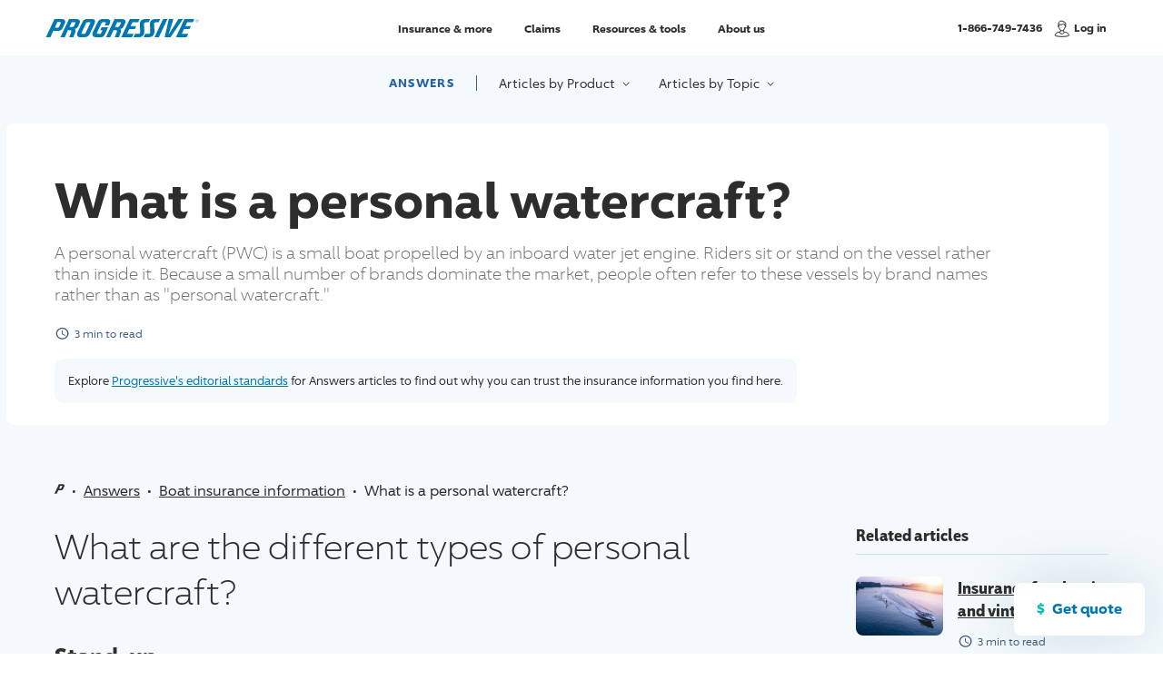

--- FILE ---
content_type: text/html;charset=utf-8
request_url: https://www.progressive.com/answers/what-is-a-personal-watercraft/
body_size: 67705
content:
<!DOCTYPE html><html  lang="en"><head><!-- Build: 10771408 --><meta charset="utf-8"><meta name="viewport" content="width=device-width, initial-scale=1"><title>What Is a Personal Watercraft? | Progressive</title><style id="global-spacing-variants">[class*='mt-'] {margin-top: calc(var(--mt-spacing) * var(--spacing-multiplier))!important;}[class*='pt-'] {padding-top: calc(var(--pt-spacing) * var(--spacing-multiplier))!important;}[class*='mb-'] {margin-bottom: calc(var(--mb-spacing) * var(--spacing-multiplier))!important;}.mt-2{--mt-spacing:2em}.mt-4{--mt-spacing:4em}.mt-1{--mt-spacing:1em}.mt-3{--mt-spacing:3em}.mt-0{--mt-spacing:0}.pt-0{--pt-spacing:0}.mb-5{--mb-spacing:5em}.mt-5{--mt-spacing:5em}</style><style>.sr-only[data-v-75cea36f]{border:0;clip:rect(0 0 0 0);clip-path:inset(50%);height:1px;margin:-1px;overflow:hidden;padding:0;position:absolute;width:1px}article[data-v-75cea36f]{background-color:#f3f9fc;padding-bottom:2em;padding-top:4rem}article[data-v-75cea36f] .container{padding-left:0;padding-right:0}.article-qs-button[data-v-75cea36f]{background-color:#fff;border:var(--transparent-border);border-radius:8px;bottom:2rem;box-shadow:0 0 6.4rem #0a336026;color:#0077b3;cursor:pointer;font-size:1.6rem;font-weight:var(--font-bold);opacity:1;padding:1.6rem 2.3rem 1.8rem;position:fixed;right:2rem;transition:box-shadow .25s;transition:opacity .5s;z-index:100}.article-qs-button[data-v-75cea36f]:before{color:#06bfb5;content:"$";margin-right:.8rem}.article-qs-button[data-v-75cea36f]:hover{box-shadow:0 0 2.6rem #0a336033}.article-qs-button.hide-button[data-v-75cea36f]{opacity:0;transition:opacity .5s}.h4-style[data-v-75cea36f]{border-bottom:1px solid #d1e2e5;padding-bottom:.8rem}.h4-style[data-v-75cea36f]+*{margin-top:2.4rem}.h4-style[data-v-75cea36f]:nth-of-type(n+2){margin-top:2.675em}.category-list[data-v-75cea36f]{display:flex;flex-wrap:wrap;margin:2rem -.4rem 0}.category-list>li[data-v-75cea36f]{padding:.4rem}.pgr-button.tertiary[data-v-75cea36f]{--btn-weight:var(--font-medium);--btn-border:1px}.pgr-button.tertiary[data-v-75cea36f]:hover{--btn-color:#2862a4}.article-list>li+li[data-v-75cea36f]{margin-top:.75em}.article-card[data-v-75cea36f] .content{padding:0}.article-card[data-v-75cea36f] .asset+.content{padding-left:1.6rem}.article-sidebar[data-v-75cea36f]{padding-top:2em}@media(min-width:768px){article[data-v-75cea36f]{padding-bottom:4em}}@media(min-width:992px){.wrap[data-v-75cea36f]{display:flex}section[data-v-75cea36f]{flex:1 1;padding-right:clamp(4rem,6vw,9rem)}aside.article-sidebar[data-v-75cea36f]{padding-top:0;width:27.8rem}}</style><style>.sr-only[data-v-782c146d]{border:0;clip:rect(0 0 0 0);clip-path:inset(50%);height:1px;margin:-1px;overflow:hidden;padding:0;position:absolute;width:1px}.local-nav[data-v-782c146d]{left:0;position:absolute;right:0;text-align:center;top:0;z-index:20}article .local-nav[data-v-782c146d]{margin:-2.4rem}nav[data-v-782c146d]{align-items:baseline;display:inline-flex;justify-content:center;padding:1.6rem .5rem;width:100%}.light nav[data-v-782c146d]{background:#fff3;box-shadow:0 4px 8px #2d2d2d0a;color:#2d2d2d}.dark nav[data-v-782c146d]{background:#00244c80;background-blend-mode:multiply;--focus-color:#fff;color:#fff}.local-nav-list[data-v-782c146d]{align-items:center;display:flex}.local-nav-list>li[data-v-782c146d]:nth-child(n+3){margin-left:clamp(1.6rem,3vw,3.2rem)}.local-nav-list>li[data-v-782c146d]:first-child{border-right:1px solid #405e7c;margin-right:clamp(1rem,3vw,2.4rem);padding-right:clamp(1rem,3vw,2.4rem)}@media screen and (max-width:364px){.local-nav-list>li[data-v-782c146d]:first-child{padding-bottom:.5rem;padding-top:.5rem}}.answers-link[data-v-782c146d]{display:block;font-size:clamp(1rem,.75em,1.3rem);font-weight:var(--font-bold);letter-spacing:.1em;line-height:1.333;text-decoration:none;text-transform:uppercase}.light .answers-link[data-v-782c146d]{color:#2862a4}.dark .answers-link[data-v-782c146d]{color:#fff}.local-nav-button[data-v-782c146d]{color:currentColor;display:block;font-size:clamp(1.2rem,.875em,1.4rem);letter-spacing:.025em}.local-nav-button[data-v-782c146d]:focus-visible{outline:0 none -webkit-focus-ring-color;outline:var(--focus-weight) dashed var(--focus-color);outline-offset:var(--focus-offset)}.local-nav-button i[data-v-782c146d]{display:inline-block;margin-left:.4rem;margin-top:-.2rem;transition:all .35s;vertical-align:top}a[data-v-782c146d]{display:block}button[data-v-782c146d]{background:transparent;border:0;cursor:pointer;padding:0}@media(min-width:768px){.local-nav.wrap[data-v-782c146d]{padding:0}nav[data-v-782c146d]{margin:2.2rem auto 0;width:auto}.light nav[data-v-782c146d]{background:transparent;box-shadow:none;padding:0}.dark nav[data-v-782c146d]{border-radius:.8rem;padding:1em 1.1em}.local-nav-button[data-v-782c146d]{position:relative}.local-nav-button[data-v-782c146d]:hover,.local-nav-button[aria-expanded=true][data-v-782c146d]{text-decoration:underline}.local-nav-button[aria-expanded=true][data-v-782c146d]:after{opacity:1;transform:translate(-50%);transition:opacity .25s .2s,transform .25s .2s}.local-nav-button[aria-expanded=true] i[data-v-782c146d]{transform:rotate(180deg) translateY(-.6rem)}.local-nav-button[data-v-782c146d]:after{aspect-ratio:2/1;background-image:url("data:image/svg+xml;utf8,<svg xmlns='http://www.w3.org/2000/svg' viewBox='0 0 24 11.41' fill='white'><path d='M9.02,1.33L0,11.41H24L14.98,1.33c-1.59-1.78-4.37-1.78-5.96,0Z'/></svg>");background-repeat:no-repeat;content:"";display:block;left:50%;opacity:0;position:absolute;top:calc(100% + 1rem);transform:translate(-50%) translateY(1rem);width:2.5rem;z-index:1001}}</style><style>.sr-only[data-v-4b499e7c]{border:0;clip:rect(0 0 0 0);clip-path:inset(50%);height:1px;margin:-1px;overflow:hidden;padding:0;position:absolute;width:1px}.article-hero[data-v-4b499e7c]{margin-top:3.5rem}.article-hero[data-v-4b499e7c] .readtime{margin-top:2.4rem}.copy[data-v-4b499e7c]{color:#707070;font-size:clamp(1rem,1em,1.8rem);font-weight:var(--font-light);line-height:1.333;margin-top:1.6rem}.copy[data-v-4b499e7c] *+*{margin-top:.75em}.copy[data-v-4b499e7c] a{color:#0077b3}.copy[data-v-4b499e7c] a:hover{text-decoration:none}.key-takeaways[data-v-4b499e7c]{background:linear-gradient(-95deg,#0a3360 -.58%,#86318c 177.97%);border-radius:.6rem;margin-top:3.2rem;padding:2.4rem 2.8rem}.h4-style[data-v-4b499e7c]{border-bottom:1px solid #405e7c;color:#fff;letter-spacing:.1rem;padding-bottom:.8rem}ul[data-v-4b499e7c]{--color:#f8f8f8;list-style:circle;margin-left:1.6rem;margin-top:1.6rem}ul li[data-v-4b499e7c]{font-size:1.4rem;line-height:1.7}ul li[data-v-4b499e7c]::marker{color:#c973c9;font-size:.9em}ul li+li[data-v-4b499e7c]{margin-top:1.6rem}@media(min-width:992px){.article-hero[data-v-4b499e7c]{align-items:flex-start;display:flex;--editorial-background:#f3f9fc}.text-area[data-v-4b499e7c]{background-color:#fff;border-radius:.8rem;margin-left:-2.25em;padding:2.25em 5em 1em 2.25em;position:relative}.text-area.key-takeaways-height[data-v-4b499e7c]{box-shadow:15rem 0 #fff;min-height:33rem}.text-area[data-v-4b499e7c]:not(:only-child){flex:1 1}.key-takeaways[data-v-4b499e7c]{position:relative;width:27.8rem}.key-takeaways[data-v-4b499e7c]:before{aspect-ratio:22.5/11;background-image:url("data:image/svg+xml;utf8,<svg xmlns='http://www.w3.org/2000/svg' viewBox='0 0 22 11' style='fill: rgb(58, 33, 100)'><path d='M22.47,11.7L13.13,.87c-1-1.16-2.79-1.16-3.79,0L0,11.7H22.47Z'/></svg>");background-repeat:no-repeat;content:"";display:block;left:-1.6rem;position:absolute;top:50%;transform:rotate(-90deg) translate(-50%);transform:rotate(-90deg);width:2.2rem;z-index:0}}</style><style>.sr-only[data-v-6b83d7c3]{border:0;clip:rect(0 0 0 0);clip-path:inset(50%);height:1px;margin:-1px;overflow:hidden;padding:0;position:absolute;width:1px}.readtime[data-v-6b83d7c3]{align-items:center;color:#405e7c;display:flex;font-size:1.2rem;margin-top:1.4rem;text-decoration:none;width:100%}.featured-article .readtime[data-v-6b83d7c3]{color:#fff}.readtime[data-v-6b83d7c3] svg{margin-right:.5em;width:1.3em}.readtime[data-v-6b83d7c3] svg path{fill:currentColor}</style><style>.sr-only[data-v-b5bad181]{border:0;clip:rect(0 0 0 0);clip-path:inset(50%);height:1px;margin:-1px;overflow:hidden;padding:0;position:absolute;width:1px}.editorial-callout[data-v-b5bad181]{background-color:var(--editorial-background,#fff);border-radius:1rem;color:var(--editorial-color,#2d2d2d);font-size:clamp(1.2rem,1em,1.3rem);line-height:1.5;margin-top:2rem;padding:1.5rem;width:-moz-fit-content;width:fit-content}.editorial-callout[data-v-b5bad181] a{color:var(--editorial-link-color,#0077b3)}.editorial-callout[data-v-b5bad181] a:hover{text-decoration:none}</style><style>@charset "UTF-8";.sr-only[data-v-39eae035]{border:0;clip:rect(0 0 0 0);clip-path:inset(50%);height:1px;margin:-1px;overflow:hidden;padding:0;position:absolute;width:1px}.breadcrumbs-area[data-v-39eae035]{padding-bottom:2.4rem;padding-left:clamp(2.4rem,6%,6rem);padding-right:clamp(2.4rem,6%,6rem)}article .breadcrumbs-area[data-v-39eae035]{padding-left:0;padding-right:0}article:not(:has(.article-hero)) .breadcrumbs-area[data-v-39eae035]{margin-top:2em}.local-nav+.breadcrumbs-area[data-v-39eae035]{padding-top:3.5em}.breadcrumb-list[data-v-39eae035]{font-size:clamp(1.4rem,1.5vw,1.6rem)}:not(.local-nav)+.breadcrumbs-area .breadcrumb-list[data-v-39eae035]{padding-top:2em}.breadcrumb-list>li[data-v-39eae035]:first-child{display:inline-block}.breadcrumb-list>li[data-v-39eae035]:nth-child(n+2){display:inline}.divider[data-v-39eae035]:after{content:"•";display:inline-block;padding:0 .5em}.home-breadcrumb[data-v-39eae035]{color:#2d2d2d;display:inline-block;overflow:hidden;padding-bottom:5px;position:relative;text-decoration:none;vertical-align:middle;white-space:nowrap;width:11px}.home-breadcrumb[data-v-39eae035]:hover:after{background:#2d2d2d;bottom:4.25px;content:"";display:block;height:1px;left:0;position:absolute;right:0}.home-breadcrumb svg[data-v-39eae035]{display:block;margin-bottom:7px;width:11px}@media(forced-colors:active)and (prefers-color-scheme:dark){.home-breadcrumb img[data-v-39eae035]{filter:invert(1)}}.breadcrumb[data-v-39eae035]{color:#2d2d2d;line-height:1.5}.breadcrumb[href][data-v-39eae035]:hover{text-decoration:none}@media(min-width:768px){:not(.local-nav)+.breadcrumbs-area .breadcrumb-list[data-v-39eae035]{padding-top:3.8em}}</style><style>.sr-only{border:0;clip:rect(0 0 0 0);clip-path:inset(50%);height:1px;margin:-1px;overflow:hidden;padding:0;position:absolute;width:1px}.content-block dl dd{margin:revert}.content-block ol,.content-block ul{color:var(--color,var(--color-base-gray-700));font-size:var(--font-size,clamp(1.4rem,.875em,1.6rem));font-weight:var(--font-regular);line-height:1.65;padding-left:1.6rem}.content-block ol a,.content-block ul a{color:var(--color-base-blue-700);text-decoration:underline}.content-block ol a:hover,.content-block ul a:hover{text-decoration:none}.content-block ol>li,.content-block ul>li{margin-bottom:.5em;padding-left:.25em}.content-block ol{list-style:decimal}.content-block ol li::marker{color:var(--color-base-gray-900);font-family:var(--nuxt-core-font-condensed);font-size:1em;font-weight:var(--font-bold)}.content-block ul{list-style-type:disc}.content-block ul li::marker{color:var(--color-base-purple-500);font-size:1.5rem}.content-block ol,.content-block ul{margin-left:1.2rem;margin-top:1em}.content-block ol.two-col,.content-block ul.two-col{-moz-column-count:2;column-count:2;-moz-column-gap:16px;column-gap:16px}.content-block ul li ul{list-style:circle}.content-block .numbers{counter-reset:counter}.content-block .numbers.upper-alpha{--list-style-type:upper-alpha}.content-block .numbers.lower-alpha{--list-style-type:lower-alpha}.content-block .numbers.upper-roman{--list-style-type:upper-roman}.content-block .numbers.lower-roman{--list-style-type:lower-roman}.content-block .numbers li{counter-increment:counter}.content-block .numbers li::marker{content:counter(counter,var(--list-style-type,decimal)) ". "}.content-block .numbers.hash>li::marker{content:"#" counter(counter,var(--list-style-type,decimal))}.content-block .numbers[data-split-list] li{counter-increment:split-counter}.content-block .numbers[data-split-list] li::marker{content:counter(split-counter) ". "}.content-block h1+p,.content-block h1.p-style .h1-stylep .h1-style.p-style{margin-top:2em}.content-block h1.h1-subhead .h1-style.h1-subhead{margin-top:.5em}.content-block h1+h2,.content-block h1+h3,.content-block h1.h2-style .h1-styleh2 .h1-style.h2-style,.content-block h1.h3-style .h1-styleh3 .h1-style.h3-style{margin-top:1.333333em}.content-block h1+h3,.content-block h1.h3-style .h1-styleh3 .h1-style.h3-style{margin-top:2em}.content-block h1+h4,.content-block h1.h4-style .h1-styleh4 .h1-style.h4-style{margin-top:2.6666667em}.content-block h1+h5,.content-block h1.h5-style .h1-styleh5 .h1-style.h5-style{margin-top:4em}.content-block h1+dl,.content-block h1+ol,.content-block h1+ul,.content-block h1.dl-style .h1-styledl .h1-style.dl-style,.content-block h1.ol-style .h1-styleol .h1-style.ol-style,.content-block h1.ul-style .h1-styleul .h1-style.ul-style{margin-top:4.8em}.content-block h1button .h1-stylebutton{margin-top:2em}.content-block h2+p,.content-block h2.p-style .h2-stylep .h2-style.p-style{margin-top:1em}.content-block h2.h1-subheadp h2.h1-subhead.p-style{margin-top:1.5em}.content-block h2+h3,.content-block h2.h3-style .h2-styleh3 .h2-style.h3-style{margin-top:1.25em}.content-block h2+h4,.content-block h2.h4-style .h2-styleh4 .h2-style.h4-style{margin-top:2.66667em}.content-block h2+dl,.content-block h2+ol,.content-block h2+ul,.content-block h2.dl-style .h2-styledl .h2-style.dl-style,.content-block h2.ol-style .h2-styleol .h2-style.ol-style,.content-block h2.ul-style .h2-styleul .h2-style.ul-style{margin-top:1.2em}.content-block h2button .h2-stylebutton{margin-top:2em}.content-block h3+p,.content-block h3.p-style .h3-stylep .h3-style.p-style{margin-top:1em}.content-block h3.h3-subhead .h3-style.h3-subhead{margin-top:.25em}.content-block h3+h4,.content-block h3.h4-style .h3-styleh4 .h3-style.h4-style{margin-top:1.7777em}.content-block h3+dl,.content-block h3.dl-style .h3-styledl .h3-style.dl-style{margin-top:1.15em}.content-block h3+ol,.content-block h3.ol-style .h3-styleol .h3-style.ol-style{margin-top:1.2em}.content-block h3button .h3-stylebutton{margin-top:2em}.content-block h4+p,.content-block h4.p-style .h4-stylep .h4-style.p-style{margin-top:.875em}.content-block h4+dl,.content-block h4.dl-style .h4-styledl .h4-style.dl-style{margin-top:1.5em}.content-block h4button .h4-stylebutton{margin-top:2em}.content-block p+p,.content-block p.p-style .p-stylep .p-style.p-style{margin-top:1.5em}.content-block p+h2,.content-block p.h2-style .p-styleh2 .p-style.h2-style{margin-top:1.6667em}.content-block p+h3,.content-block p.h3-style .p-styleh3 .p-style.h3-style{margin-top:2em}.content-block p+h4,.content-block p.h4-style .p-styleh4 .p-style.h4-style{margin-top:1.7778em}.content-block p+h5,.content-block p.h5-style .p-styleh5 .p-style.h5-style{margin-top:4.8em}.content-block p+dl,.content-block p.dl-style .p-styledl .p-style.dl-style{margin-top:1.15em}.content-block p.block-link .p-style.block-link{margin-top:2em}@media(min-width:576px){.content-block p.block-link .p-style.block-link{margin-top:1.5em}}.content-block p.secondary-button .p-style.secondary-button{margin-top:3em}.content-block .h5-style.sub-lineh2 .h5-style.sub-line.h2-style,.content-block h5.sub-lineh2 h5.sub-line.h2-style{margin-top:.8888888em}.content-block .h5-style.sub-lineh3 .h5-style.sub-line.h3-style,.content-block h5.sub-lineh3 h5.sub-line.h3-style{margin-top:1.3333em}.content-block p.sub-lineh2 p.sub-line.h2-style{margin-top:.8888888em}.content-block .bulletsp .bullets.p-style{margin-top:2em}.content-block .bulletsh2 .bullets.h2-style{margin-top:1.6667em}.content-block .bulletsh3 .bullets.h3-style{margin-top:2em}.content-block .bulletsh4 .bullets.h4-style{margin-top:1.7778em}.content-block dl+p,.content-block dl.p-style .dl-stylep .dl-style.p-style{margin-top:2em}.content-block dl+dl,.content-block dl.dl-style .dl-styledl .dl-style.dl-style{margin-top:1.5em}.content-block dl+h2,.content-block dl.h2-style .dl-styleh2 .dl-style.h2-style{margin-top:1.6667em}.content-block dl+h3,.content-block dl.h3-style .dl-styleh3 .dl-style.h3-style{margin-top:2em}.content-block dl+h4,.content-block dl.h4-style .dl-styleh4 .dl-style.h4-style{margin-top:1.7778em}.content-block .numbersp .numbers.p-style{margin-top:2em}.content-block .numbersh2 .numbers.h2-style{margin-top:1.6667em}.content-block .numbersh3 .numbers.h3-style{margin-top:2em}.content-block .numbersh4 .numbers.h4-style{margin-top:1.7778em}.content-block ul+h2,.content-block ul.h2-style .ul-styleh2 .ul-style.h2-style{margin-top:1.6667em}.content-block ul+h3,.content-block ul.h3-style .ul-styleh3 .ul-style.h3-style{margin-top:2em}.content-block ul+h4,.content-block ul.h4-style .ul-styleh4 .ul-style.h4-style{margin-top:1.7778em}.content-block ul+p,.content-block ul.p-style .ul-stylep .ul-style.p-style{margin-top:2em}.content-block ol+h2,.content-block ol.h2-style .ol-styleh2 .ol-style.h2-style{margin-top:1.6667em}.content-block .block-linkh3 .block-link.h3-style,.content-block ol+h3,.content-block ol.h3-style .ol-styleh3 .ol-style.h3-style{margin-top:2em}main:has(.numbers[data-split-list]){counter-reset:split-counter}</style><style>.sr-only[data-v-39423bde]{border:0;clip:rect(0 0 0 0);clip-path:inset(50%);height:1px;margin:-1px;overflow:hidden;padding:0;position:absolute;width:1px}article .bottom-cta .wrap[data-v-39423bde]{--wrap-width:100%}.wrap[data-v-39423bde]{--wrap-width:86.5rem}.quote-start-cta[data-v-39423bde]{margin-left:auto;margin-right:auto;max-width:42rem}.inner[data-v-39423bde]{background:#fff;border-radius:8px;box-shadow:0 3px 30px #0a336026;padding:3.2rem 2.4rem 2.4rem;position:relative}.inner .h3-style[data-v-39423bde]{margin:0 auto;max-width:40rem}.inner[data-v-39423bde]:before{content:"";--gradient-direction:to right;--border-radius:8px 8px 0 0;background:linear-gradient(var(--gradient-direction),#86318c 0,#0a3360 82.5%);border-radius:var(--border-radius);height:8px;left:0;position:absolute;top:0}.inner[data-v-39423bde]:before,img[data-v-39423bde]{display:block;width:100%}img[data-v-39423bde]{aspect-ratio:306/236;margin:auto}.content[data-v-39423bde]{margin-top:2.4rem;text-align:center}[data-v-39423bde] *+.ctas{margin-top:1em}.cta-list>li+li[data-v-39423bde]{margin-top:2rem}@media not all and (min-width:768px){.pgr-button[data-v-39423bde]{margin:0 auto}}.text-link[data-v-39423bde]{color:#0077b3;font-weight:var(--font-medium)}.text-link[data-v-39423bde]:hover{text-decoration:none}[data-v-39423bde] *+.content-extra{margin-top:1.6rem}.content-extra[data-v-39423bde] *{color:#2d2d2d}@media(min-width:768px){.inner[data-v-39423bde],.quote-start-cta[data-v-39423bde]{max-width:100%}.inner[data-v-39423bde]{display:flex;flex-direction:row-reverse;padding:1.35em}.inner[data-v-39423bde]:before{--gradient-direction:to top;--border-radius:8px 0 0 8px;height:100%;width:8px}.inner[data-v-39423bde]:has(>:only-child){flex-direction:row;min-height:31rem}img[data-v-39423bde]{width:40%}.content[data-v-39423bde]{align-self:center;margin-left:2em;margin-right:1.35em;margin-top:0;text-align:left}.cta-list[data-v-39423bde]{align-items:center;display:flex;margin:0 -.5em}.cta-list>li[data-v-39423bde]{padding:0 .5em}}@media(min-width:1200px){.cta-list>li+li[data-v-39423bde]{margin-top:0}}@media screen and (min-width:768px)and (max-width:1200px){article .cta-list[data-v-39423bde]{display:block;margin:0;text-align:left}article .cta-list>li[data-v-39423bde]{padding:0}}</style><style>.sr-only[data-v-02446cee]{border:0;clip:rect(0 0 0 0);clip-path:inset(50%);height:1px;margin:-1px;overflow:hidden;padding:0;position:absolute;width:1px}@keyframes side-bounce-02446cee{0%,to{transform:translate(0)}50%{transform:translate(6px)}}.article-card[data-v-02446cee]{display:flex;height:100%;width:100%}.article-card[data-v-02446cee],.article-card:hover .h4-style[data-v-02446cee]{text-decoration:none}.asset[data-v-02446cee]{position:relative}.asset img[data-v-02446cee]{aspect-ratio:1/1;border-radius:.8rem;-o-object-fit:cover;object-fit:cover;overflow:hidden;width:9.6rem}.content[data-v-02446cee]{color:#405e7c;padding:0 .5em;position:relative}.asset+.content[data-v-02446cee]{padding-left:1.15em}.h5-style[data-v-02446cee]{color:#405e7c}.h4-style[data-v-02446cee]{display:block;text-decoration:underline;width:100%}.h4-style.bounce-link[data-v-02446cee]{text-decoration:none}[data-v-02446cee] *+.h4-style{margin-top:.35em}@media(min-width:768px){.article-card[data-v-02446cee]:not(.horizontal){flex-direction:column;height:100%;justify-content:stretch;overflow:hidden;--card-padding:1.6rem;--card-padding-large:2.4rem;background:#fff;border-radius:.8rem;box-shadow:var(--shadow-near);padding:0}.article-card:not(.horizontal)[href][data-v-02446cee]{transition:box-shadow .3s}.article-card:not(.horizontal)[href][data-v-02446cee]:hover{--shadow-near:0px 16px 40px rgba(10,51,96,.15)}.article-card:not(.horizontal) img[data-v-02446cee]{aspect-ratio:278/188;border-radius:0;width:100%}.article-card[data-v-02446cee]:not(.horizontal):has(>:only-child){justify-content:flex-end}.article-card:not(.horizontal) .content[data-v-02446cee]{justify-content:start;padding:.5em 1em 1.15em}.asset+.article-card:not(.horizontal) .content[data-v-02446cee]{padding-top:.75em}.article-card:not(.horizontal) .content>.title[data-v-02446cee]:first-child{margin-top:0}.article-card.horizontal .content[data-v-02446cee]{padding-right:0}.article-card.horizontal[data-v-02446cee] .badge .badge-text{opacity:0;position:absolute}[data-v-02446cee] .badge{padding:.5rem .65rem}}</style><style>.sr-only[data-v-d49293c6]{border:0;clip:rect(0 0 0 0);clip-path:inset(50%);height:1px;margin:-1px;overflow:hidden;padding:0;position:absolute;width:1px}.explore-products[data-v-d49293c6]{--columns:2;--focus-color:#fff;background:var(--left-bottom-gradient);color:#fff;overflow:hidden;padding-bottom:2.4rem;padding-left:clamp(2.4rem,6%,6rem);padding-right:clamp(2.4rem,6%,6rem);position:relative}.explore-products[data-v-d49293c6] a{color:#fff}.explore-products.subpage[data-v-d49293c6]{padding-top:3em}.explore-products.home[data-v-d49293c6]{padding-top:clamp(8rem,7em,12rem)}.text-area[data-v-d49293c6]{margin:0 auto;max-width:40rem;text-align:center;width:100%}.text-area[data-v-d49293c6] a:hover{text-decoration:none}.explore-image[data-v-d49293c6]{display:block;margin:0 auto;max-width:30rem;width:100%}.subpage .inner[data-v-d49293c6] *+:scope{margin-top:1.5em}.home .inner[data-v-d49293c6] *+:scope{margin-top:.875em}.h1-style[data-v-d49293c6],.h3-style[data-v-d49293c6]{color:#fff}.home .copy[data-v-d49293c6]{color:var(--color-base-gray-700);color:#fff;font-size:clamp(1.6rem,1.35em,2.4rem);font-weight:var(--font-light);line-height:1.333;margin-top:.8rem;text-transform:none}.subpage .copy[data-v-d49293c6]{font-size:1.6rem;line-height:1.3;margin-top:clamp(1.6rem,2vw,2.4rem)}.h5-style[data-v-d49293c6]{color:#fff;display:inline-block;margin-top:2.5em;position:relative}.h5-style[data-v-d49293c6]:after{background-image:url("data:image/svg+xml;utf8,<svg xmlns='http://www.w3.org/2000/svg' viewBox='0 0 16.6672 16.6672'><path d='M12.436,6.79a.463.463,0,1,0-.328-.136A.463.463,0,0,0,12.436,6.79Z' style='fill: %238fd8f2'/><circle cx='14.443' cy='12.657' r='0.484' style='fill: %238fd8f2'/><circle cx='16.666' cy='10.434' r='0.968' style='fill: %238fd8f2'/><circle cx='14.443' cy='4.447' r='0.484' style='fill: %238fd8f2'/><circle cx='16.666' cy='2.224' r='0.968' style='fill: %238fd8f2'/><circle cx='4.104' cy='6.329' r='0.484' style='fill: %238fd8f2'/><circle cx='10.433' r='0.484' style='fill: %238fd8f2'/><path d='M10.774,8.552a.484.484,0,1,0-.6845,0l.0005,0a.483.483,0,0,0,.6831.0009Z' style='fill: %238fd8f2'/><circle cx='5.986' cy='12.657' r='0.484' style='fill: %238fd8f2'/><circle cx='8.209' cy='2.224' r='0.968' style='fill: %238fd8f2'/><circle cy='10.434' r='0.968' style='fill: %238fd8f2'/><circle cx='8.209' cy='10.434' r='0.968' style='fill: %238fd8f2'/><path d='M2.565.342a.484.484,0,0,0-.0005-.6845A.4841.4841,0,0,0,1.88-.342a.484.484,0,0,0,0,.684.483.483,0,0,0,.6831.0019Z' style='fill: %238fd8f2'/><path d='M2.445,8.671a.484.484,0,1,0-.6845,0l0,0a.4829.4829,0,0,0,.683.0009Z' style='fill: %238fd8f2'/><path d='M6.436,4.69A.484.484,0,1,0,5.7515,4.69l0,.0005a.483.483,0,0,0,.6831.0009Z' style='fill: %238fd8f2'/><circle cy='2.224' r='0.968' style='fill: %238fd8f2'/><circle cx='4.104' cy='14.662' r='0.464' style='fill: %238fd8f2'/><circle cx='10.433' cy='16.667' r='0.484' style='fill: %238fd8f2'/><path d='M12.436,15.146a.484.484,0,1,0-.342-.142A.484.484,0,0,0,12.436,15.146Z' style='fill: %238fd8f2'/><path d='M1.88,16.325a.484.484,0,1,0,.685,0A.484.484,0,0,0,1.88,16.325Z' style='fill: %238fd8f2'/></svg>");background-repeat:repeat;background-size:1.7rem;content:"";display:block;-webkit-mask-image:var(--dot-mask);mask-image:var(--dot-mask);position:absolute;z-index:0;--dot-mask:linear-gradient(90deg,hsla(0,0%,100%,.3),hsla(0,0%,100%,0) 83.69%);height:calc(100% - .6rem);left:calc(100% + 1.5rem);max-width:60rem;top:.3rem;width:50vw}.product-selector[data-v-d49293c6]{background:#0b346140;margin-left:-2.4rem;margin-right:-2.4rem;margin-top:2.4rem;padding:1em;width:calc(100% + 4.8rem)}.home .product-selector[data-v-d49293c6]{position:relative}.home .product-selector[data-v-d49293c6]:before{aspect-ratio:22.5/11;background-image:url("data:image/svg+xml;utf8,<svg xmlns='http://www.w3.org/2000/svg' viewBox='0 0 22 11' style='fill: rgba(11, 52, 97, 0.25)'><path d='M22.47,11.7L13.13,.87c-1-1.16-2.79-1.16-3.79,0L0,11.7H22.47Z'/></svg>");background-repeat:no-repeat;content:"";display:block;left:clamp(4rem,20%,16rem);position:absolute;top:0;transform:translateY(-100%);width:2.2rem;z-index:0}.product-selector-list[data-v-d49293c6]{clip-path:inset(1em);display:grid;grid-template-columns:repeat(var(--columns),1fr);margin:-1em}.product-selector-list>li[data-v-d49293c6]{border-bottom:1px solid hsla(0,0%,100%,.2);border-right:1px solid hsla(0,0%,100%,.2);padding:1em}.product-selector-list[data-v-d49293c6] a{align-items:center;display:flex;font-weight:var(--font-bold);letter-spacing:.02em;line-height:1.2}.product-selector-list[data-v-d49293c6] img{aspect-ratio:1;border-radius:100%;display:block;max-width:8rem;width:30%}.product-selector-list[data-v-d49293c6] .text-area{margin-left:1.15em}.product-selector-list[data-v-d49293c6] .article-count{color:#fff}@media(max-width:360px){.explore-products[data-v-d49293c6]{--columns:1}.product-selector-list[data-v-d49293c6] img{max-width:6rem}}@media not all and (min-width:992px){.subpage .wrap[data-v-d49293c6]{max-width:70rem}}@media(min-width:768px){.explore-products[data-v-d49293c6]{--columns:3}.product-selector[data-v-d49293c6]{border-radius:.8rem;margin-left:0;margin-right:0;width:100%}.text-area[data-v-d49293c6]{align-items:flex-start;display:flex;max-width:100%}.home .text-area[data-v-d49293c6]{flex-direction:row-reverse}.inner[data-v-d49293c6]{text-align:left}.subpage .inner[data-v-d49293c6]{padding-left:2em}.home .inner[data-v-d49293c6]{padding-right:3em}.home .explore-image[data-v-d49293c6]{max-width:44rem;width:40%}}@media(min-width:992px){.explore-products[data-v-d49293c6]{padding:3em 1em}.explore-products.home[data-v-d49293c6]{--columns:5;padding-bottom:4.8rem}.explore-products.subpage[data-v-d49293c6]{background:var(--right-bottom-gradient);padding-bottom:3em}.subpage .wrap[data-v-d49293c6]{align-items:flex-start;display:flex;justify-content:space-between;position:relative}.subpage .wrap[data-v-d49293c6]:before{aspect-ratio:1;background:var(--right-bottom-gradient);background-position:0;background-size:100vw;border-radius:4px;content:"";left:0;outline:none;position:absolute;top:-3em;transform:rotate(45deg) translateY(-1rem);width:2.5rem}.subpage .text-area[data-v-d49293c6]{display:block;margin:0;padding-right:1em;width:45%}.subpage .inner[data-v-d49293c6]{padding-left:0}.home .inner[data-v-d49293c6]{margin-top:0}.explore-image[data-v-d49293c6]{margin:0}.subpage .product-selector[data-v-d49293c6]{margin-left:3em;margin-top:0}.subpage .product-selector-list[data-v-d49293c6]{clip-path:inset(.5em .25rem);margin:-1em 0}}</style><style>.sr-only[data-v-7d962524]{border:0;clip:rect(0 0 0 0);clip-path:inset(50%);height:1px;margin:-1px;overflow:hidden;padding:0;position:absolute;width:1px}.footer[data-v-7d962524]{--light-blue-border:1px solid #d1e2e5;padding-bottom:6rem}.footer[data-v-7d962524] strong{font-weight:700}.footer-wrap[data-v-7d962524]{margin:6rem auto;max-width:42rem;padding:0 3rem}@media(min-width:576px){.footer-wrap[data-v-7d962524]{max-width:60rem;padding:0 4rem}}@media(min-width:768px){.footer-wrap[data-v-7d962524]{margin-top:7rem;max-width:127rem;padding:0 5rem}}@media(min-width:992px){.footer-wrap[data-v-7d962524]{padding:0 7.5rem}}@media(min-width:768px){.main-nav[data-v-7d962524]{display:flex;justify-content:space-between;margin:0 auto 5rem;max-width:88rem}}.search-social[data-v-7d962524]{align-items:center;border-bottom:var(--light-blue-border);border-top:var(--light-blue-border);display:flex;flex-direction:column;margin-bottom:3.2rem;padding:3.2rem 0;text-align:center}@media(min-width:768px){.search-social[data-v-7d962524]{flex-direction:row;justify-content:space-between;padding:2rem 0}}.site-search[data-v-7d962524]{margin-bottom:4rem;margin-top:.5rem;max-width:30rem;width:100%}@media(min-width:420px){.site-search[data-v-7d962524]{max-width:22rem}}@media(min-width:576px){.site-search[data-v-7d962524]{max-width:33rem}}@media(min-width:768px){.site-search[data-v-7d962524]{margin-bottom:0}}.social[data-v-7d962524]{display:flex;gap:.5rem}@media(min-width:420px){.social[data-v-7d962524]{gap:1rem}}@media(min-width:768px){.social[data-v-7d962524]{gap:1.8rem}}.social-link[data-v-7d962524]{color:inherit;display:inline-block;height:2rem;position:relative;width:3rem}.social-link[data-v-7d962524] svg{height:100%;width:auto}.social-link[data-v-7d962524]:after{background-color:#707070;bottom:-1rem;content:"";display:block;height:1px;left:0;opacity:0;position:absolute;right:0;transform:scaleX(0);transition:all .5s}.social-link.selected[data-v-7d962524]:after,.social-link[data-v-7d962524]:active:after,.social-link[data-v-7d962524]:focus:after,.social-link[data-v-7d962524]:hover:after{opacity:1;transform:scaleX(1)}.sub-nav[data-v-7d962524]{margin-bottom:3rem}@media(min-width:420px){.sub-nav[data-v-7d962524]{display:flex;flex-wrap:wrap}}@media(min-width:576px)and (max-width:850px){.sub-nav[data-v-7d962524]{width:75%}}.sub-nav-item[data-v-7d962524]{margin-bottom:2rem}@media(min-width:420px){.sub-nav-item[data-v-7d962524]{width:50%}}@media(min-width:851px){.sub-nav-item[data-v-7d962524]{margin:0 3rem 0 0;width:auto}}.sub-nav-link[data-v-7d962524]{color:#2d2d2d;display:block;font-size:1.2rem;font-weight:var(--font-bold);line-height:1.7;margin-bottom:1em;text-decoration:none}.sub-nav-link[data-v-7d962524]:focus,.sub-nav-link[data-v-7d962524]:hover{text-decoration:underline}@media screen and (forced-colors:active)and (prefers-color-scheme:dark){.social-link[data-v-7d962524]:after{background-color:#fff;forced-color-adjust:none}.social-link img[data-v-7d962524]{filter:invert(1)}}@media screen and (forced-colors:active)and (prefers-color-scheme:light){.social-link[data-v-7d962524]:after{background-color:#707070;forced-color-adjust:none}}</style><style>.sr-only{border:0;clip:rect(0 0 0 0);clip-path:inset(50%);height:1px;margin:-1px;overflow:hidden;padding:0;position:absolute;width:1px}.qs-overlay-enter-from,.qs-overlay-leave-to{opacity:0}.qs-overlay-enter-from>.inner,.qs-overlay-leave-to>.inner{transform:translateY(3rem)}.initial-load [class*=-panel]{opacity:0}.loader{transition:opacity 1s ease-in-out}.loader-enter-active{opacity:0}.loader-leave-active{opacity:0;transition-duration:.05s}.products-ready-enter-active{opacity:0}.inner-wrap{transition:opacity .1s ease-in-out}.wrap.two-panel:after{left:50%!important}.qs-overlay{--wrap-width:150rem;--overlay-inset:0;background:linear-gradient(25deg,#8fd8f2,#8fd8f2);inset:0;padding:var(--overlay-inset);position:fixed;transition:all .2s ease-in-out;z-index:1001}.qs-overlay .loader{left:50%;position:absolute;top:50%;transform:translate(-50%)}@media(min-width:576px){.qs-overlay{--overlay-inset:1rem}}@media(min-width:768px){.qs-overlay{--overlay-inset:1.5rem}}.qs-overlay [class*=-panel]{height:100%;overflow-y:auto;transition:opacity .3s;width:100%}.qs-overlay [class*=-panel] button{background:none;cursor:pointer}.qs-overlay [class*=-panel]>div{align-items:center;display:flex;justify-content:center;min-height:100%;position:absolute}@media not all and (min-width:768px){.qs-overlay [class*=-panel]>div{width:100%}}.qs-overlay .scroll{padding:2rem;width:100%}.qs-overlay .text-link{color:#0077b3;display:inline-block;font-size:1.6rem;font-weight:600;margin-top:3vh;opacity:1;text-decoration:underline;transition:opacity .3s ease-in-out,margin-top .3s ease-in-out}.qs-overlay .text-link:hover{text-decoration:none}@media(min-width:768px){.qs-overlay .text-link{margin-top:3.5rem}}.qs-overlay>.inner{background-color:#fff;height:100%;overflow:hidden;position:relative;transition:transform .3s ease-in-out}.qs-overlay>.inner>div.inner-wrap>div:not(.disclosure-section){position:relative}.qs-overlay .close{aspect-ratio:1;background:transparent;border:0;box-sizing:content-box;color:#2d2d2d;cursor:pointer;padding:1.8rem;position:absolute;right:0;top:.2rem;transition:color .3s;width:2rem;z-index:1003}.qs-overlay .close:hover{color:#0077b3}@media(-ms-high-contrast:active){.qs-overlay .close{color:#fff}}@media(min-width:768px){.qs-overlay .close{right:1rem;top:1rem;width:2.4rem}}.qs-overlay .overlay-button{border:0}.qs-overlay .inner-wrap{height:100%}</style><style>.sr-only[data-v-c4b3a311]{border:0;clip:rect(0 0 0 0);clip-path:inset(50%);height:1px;margin:-1px;overflow:hidden;padding:0;position:absolute;width:1px}.title[data-v-c4b3a311],a[data-v-c4b3a311]{color:inherit;text-decoration:none}.title[data-v-c4b3a311]{display:block;font-weight:inherit}.title.p-style[data-v-c4b3a311]{line-height:inherit}.article-count[data-v-c4b3a311]{align-items:center;color:#405e7c;display:flex;font-weight:400;margin-top:.8rem}.article-count span[data-v-c4b3a311]{font-size:1.2rem;margin-left:.8rem}</style><style>.sr-only[data-v-9ffcc372]{border:0;clip:rect(0 0 0 0);clip-path:inset(50%);height:1px;margin:-1px;overflow:hidden;padding:0;position:absolute;width:1px}@keyframes side-bounce-9ffcc372{0%,to{transform:translate(0)}50%{transform:translate(6px)}}svg[data-v-9ffcc372]{display:inline-block;font-family:var(--nuxt-core-font-icons);height:.55em;margin-left:.1em}a:hover svg[data-v-9ffcc372],button:hover svg[data-v-9ffcc372]{animation:side-bounce-9ffcc372 .5s;text-decoration:none}</style><style>.sr-only[data-v-a2418a1f]{border:0;clip:rect(0 0 0 0);clip-path:inset(50%);height:1px;margin:-1px;overflow:hidden;padding:0;position:absolute;width:1px}.global-disclosure[data-v-a2418a1f]{font-size:1.3rem;margin:4rem auto;padding:0 3rem}@media(min-width:576px){.global-disclosure[data-v-a2418a1f]{padding:0 4rem}}@media(min-width:768px){.global-disclosure[data-v-a2418a1f]{padding:0 5rem}}</style><style>.sr-only[data-v-57bfd5e6]{border:0;clip:rect(0 0 0 0);clip-path:inset(50%);height:1px;margin:-1px;overflow:hidden;padding:0;position:absolute;width:1px}.nav-item[data-v-57bfd5e6]{--padding-lr:.7rem;border-top:var(--light-blue-border)}@media(min-width:768px){.nav-item[data-v-57bfd5e6]{--padding-lr:0;border-top:none}}.title[data-v-57bfd5e6]{display:none}@media(min-width:768px){.title[data-v-57bfd5e6]{color:#2d2d2d;display:block;font-size:1.4rem;font-weight:var(--font-bold);margin-bottom:1em}}.button[data-v-57bfd5e6]{background:none;border:none;color:#2d2d2d;cursor:pointer;display:block;font-family:var(--ninetysixsans);font-size:1.4rem;font-weight:var(--font-bold);padding:1.5em var(--padding-lr);position:relative;width:100%}.button[data-v-57bfd5e6]:after{content:"";font-family:var(--ninetysixsans-icons);font-size:2rem;font-weight:var(--font-medium);position:absolute;right:.25em;top:.9em;transform:rotate(0);transition:transform .5s}.button[aria-expanded=true][data-v-57bfd5e6]:after{transform:rotate(-180deg)}@media(min-width:768px){.button[data-v-57bfd5e6]{display:none}}.button-title[data-v-57bfd5e6]{display:flex}.item-list-wrap[data-v-57bfd5e6]{height:0;overflow:hidden;transition:all .5s}@media(min-width:768px){.item-list-wrap[data-v-57bfd5e6]{height:auto}}.item-list[data-v-57bfd5e6]{padding:1rem 0 1.5rem}.item-list>li[data-v-57bfd5e6]{display:block;margin-bottom:1rem;min-height:21px;padding:0 var(--padding-lr)}.link[data-v-57bfd5e6]{color:#2d2d2d;display:block;font-size:1.4rem;line-height:1.5;text-decoration:none;transition:all .3s}.link[data-v-57bfd5e6]:focus,.link[data-v-57bfd5e6]:hover{text-decoration:underline}</style><style>.sr-only[data-v-97716ac8]{border:0;clip:rect(0 0 0 0);clip-path:inset(50%);height:1px;margin:-1px;overflow:hidden;padding:0;position:absolute;width:1px}.site-search[data-v-97716ac8]{--text-color:#2d2d2d;--border-color:#707070;--padding-left:3.3rem;display:flex;flex-direction:column;position:relative;text-align:left}@media(min-width:576px){.site-search[data-v-97716ac8]{flex-direction:row}}.input-area[data-v-97716ac8]{margin-bottom:2rem;position:relative}@media(min-width:576px){.input-area[data-v-97716ac8]{align-self:end;flex-grow:1;margin-bottom:0;margin-right:1.5rem}}.search-icon[data-v-97716ac8]{display:block;left:0;width:19px}.search-icon[data-v-97716ac8],label[data-v-97716ac8]{bottom:.7rem;position:absolute}label[data-v-97716ac8]{backface-visibility:hidden;color:var(--text-color);cursor:pointer;font-size:1.6rem;font-weight:600;left:var(--padding-left);line-height:normal;transform:scale(1) translateZ(0);transition:transform .2s ease-in-out;-webkit-font-smoothing:subpixel-antialiased}label.isActive[data-v-97716ac8]{cursor:default;transform:scale(.75) translate3d(-2rem,-3.2rem,0)}html[lang=es] label[data-v-97716ac8]{font-size:1.4rem}.search-input[data-v-97716ac8]{-webkit-appearance:none;-moz-appearance:none;appearance:none;background-color:transparent;border:0;border-bottom:1px solid var(--border-color);border-radius:0;box-shadow:0 0 0 transparent;box-sizing:border-box;color:var(--text-color);display:block;font-size:1.6rem;font-weight:600;letter-spacing:.05em;margin:0;padding:.6rem 2rem .6rem var(--padding-left);transition:box-shadow .3s;width:100%}.search-input[data-v-97716ac8]:focus{box-shadow:0 1px 0 var(--border-color)}input[type=submit][data-v-97716ac8]{border-width:1px;font-weight:600;padding:.8rem 1.5rem}html[lang=es] input[type=submit][data-v-97716ac8]{padding:.8rem 1rem}</style><style>.sr-only[data-v-1d1e8db9]{border:0;clip:rect(0 0 0 0);clip-path:inset(50%);height:1px;margin:-1px;overflow:hidden;padding:0;position:absolute;width:1px}.copyright[data-v-1d1e8db9]{margin-bottom:2rem}.disclosures[data-v-1d1e8db9]{margin-bottom:4em}[data-v-1d1e8db9] p{color:#2d2d2d;font-size:1.2rem;line-height:1.7;margin-bottom:1.5rem}.claim-text[data-v-1d1e8db9] p{font-weight:var(--font-bold);margin-bottom:0;text-transform:uppercase}[data-v-1d1e8db9] a{color:#2d2d2d;text-decoration:underline}[data-v-1d1e8db9] a:focus,[data-v-1d1e8db9] a:hover{text-decoration:none}</style><style>.sr-only[data-v-af4b13d3]{border:0;clip:rect(0 0 0 0);clip-path:inset(50%);height:1px;margin:-1px;overflow:hidden;padding:0;position:absolute;width:1px}#header[data-v-af4b13d3]{background:#fff;position:relative;z-index:100}#header ul[data-v-af4b13d3]{list-style:none}#headerNav[data-v-af4b13d3]{align-items:center;border-bottom:1px solid var(--color-base-steel-blue-300);box-sizing:border-box;display:flex;justify-content:space-between;min-height:50px;padding:0 20px;position:relative}#headerNav[data-v-af4b13d3]:not(:has(#NavMenu)){display:grid;grid-template-columns:1fr auto 1fr;justify-content:end}#headerNav:not(:has(#NavMenu)) .logo[data-v-af4b13d3]{grid-column-start:2}#headerNav:not(:has(#NavMenu)) #utility[data-v-af4b13d3]{justify-self:end}header:has(#NavMenu) .logo[data-v-af4b13d3]{left:50%;padding:14px 20px;position:absolute;top:50%;transform:translate(-50%,-50%)}.logo[data-v-af4b13d3]:only-child{margin:0 auto;position:static}.logo img[data-v-af4b13d3]{display:block;height:14px;max-width:100%}.login a[data-v-af4b13d3]{font-weight:var(--font-bold);padding-left:22px;position:relative}html[lang=es] .login a[data-v-af4b13d3]{max-width:8rem}.login i[data-v-af4b13d3]{left:0;position:absolute;top:-3px}html[lang=es] .login i[data-v-af4b13d3]{display:none}.login i[data-v-af4b13d3] svg{height:19px}.nav-list a[data-v-af4b13d3],.nav-list button[data-v-af4b13d3]{background:none;border:none;color:var(--color-base-gray-900);cursor:pointer;display:block;font-size:1.2rem;font-weight:var(--font-bold);position:relative;text-align:center;text-decoration:none}#utility a[data-v-af4b13d3]:focus,#utility a[data-v-af4b13d3]:hover{text-decoration:underline}#utility .change-language[data-v-af4b13d3]{display:none}@media(min-width:768px){#utility .change-language[data-v-af4b13d3]{display:block}}@media(-ms-high-contrast:active){#utility[data-v-af4b13d3] svg path{stroke:#fff}}#NavMenu[data-v-af4b13d3],.phone[data-v-af4b13d3]{display:none}#skipContent[data-v-af4b13d3]{left:-10000px;opacity:0;position:absolute;z-index:-1}#skipContent a[data-v-af4b13d3]{background:#fff;color:var(--color-base-gray-900);font-size:1.2rem;min-width:12em;padding:1.5em 1em;text-align:center}#skipContent[data-v-af4b13d3]:focus-within{left:0;opacity:1;top:80px;z-index:100}.menu-trigger[data-v-af4b13d3]{background:none;border:none;color:var(--color-base-gray-900);cursor:pointer;display:block;font-size:1.2rem;font-weight:var(--font-bold);padding:14px 14px 14px 26px;position:relative}.menu-trigger[data-v-af4b13d3] i{left:0;position:absolute}.menu-trigger[data-v-af4b13d3] i :deep(svg){height:15px}@media(-ms-high-contrast:active){.menu-trigger[data-v-af4b13d3] i :deep(svg) path{fill:#fff}}@media(min-width:420px){#headerNav[data-v-af4b13d3]{padding:0 30px}.logo img[data-v-af4b13d3]{height:16px}}@media(min-width:576px){#headerNav[data-v-af4b13d3]{padding:0 35px}html[lang=es] .login a[data-v-af4b13d3]{max-width:none}html[lang=es] .login i[data-v-af4b13d3]{display:block;top:-3px}}@media(min-width:768px){#headerNav[data-v-af4b13d3]{border:none;height:61px;padding:0 50px}.logo img[data-v-af4b13d3]{height:18px}.phone[data-v-af4b13d3]{display:list-item;margin-right:12px}html[lang=es] .phone[data-v-af4b13d3]{display:none}#utility[data-v-af4b13d3]{align-items:center;display:flex;margin-right:-3rem}#utility .change-language a[data-v-af4b13d3],#utility .login a[data-v-af4b13d3],#utility .phone a[data-v-af4b13d3]{padding:2rem .5rem;position:relative}#utility .login a[data-v-af4b13d3],html[lang=es] #utility .login a[data-v-af4b13d3]{padding-left:2rem}#utility .login i[data-v-af4b13d3]{left:-2px;top:17px}.menu-header[data-v-af4b13d3]{display:none}}@media(min-width:992px){#headerNav[data-v-af4b13d3]:not(:has(.logo)){justify-content:flex-end}header:has(#NavMenu) .logo[data-v-af4b13d3]{left:unset;position:relative;top:unset;transform:unset}header:not(:has(#NavMenu)) .logo[data-v-af4b13d3]{padding:14px 25px}.logo img[data-v-af4b13d3]{height:20px}.nav-list[data-v-af4b13d3]{align-items:center}.nav-list>li[data-v-af4b13d3]{padding:0 .75rem}.nav-list a[data-v-af4b13d3],.nav-list button[data-v-af4b13d3]{padding:2rem .5rem}html[lang=es] .nav-list a[data-v-af4b13d3],html[lang=es] .nav-list button[data-v-af4b13d3]{padding:2rem 0}.menu-trigger[data-v-af4b13d3]{display:none}#NavMenu[data-v-af4b13d3]{display:flex;left:50%;position:absolute;top:50%;transform:translate(-50%,-50%)}#NavMenu a[data-v-af4b13d3],#NavMenu button[data-v-af4b13d3]{position:relative}#NavMenu a[data-v-af4b13d3]:after,#NavMenu button[data-v-af4b13d3]:after{background-color:var(--color-base-gray-700);bottom:14px;content:"";height:1px;left:50%;opacity:0;position:absolute;transform:translate(-50%) scaleX(0);transition:all .5s;transition-delay:.1s;width:calc(100% - 26px)}#NavMenu a[data-v-af4b13d3]:focus:after,#NavMenu a[data-v-af4b13d3]:hover:after,#NavMenu button[data-v-af4b13d3]:focus:after,#NavMenu button[data-v-af4b13d3]:hover:after{opacity:1;transform:translate(-50%) scaleX(1)}.phone[data-v-af4b13d3]{margin-right:0}#utility[data-v-af4b13d3]{margin-right:1.3rem}#utility .change-language a[data-v-af4b13d3],#utility .login a[data-v-af4b13d3]{padding:1em 0}#utility .login a[data-v-af4b13d3]{padding-left:2rem}#utility .login i[data-v-af4b13d3]{top:8px}}@media(min-width:1200px){#headerNav[data-v-af4b13d3]{margin-left:auto;margin-right:auto;max-width:1500px}.nav-list a[data-v-af4b13d3],.nav-list button[data-v-af4b13d3]{padding:2rem 1rem}#utility[data-v-af4b13d3]{margin-right:.5rem}#utility .change-language a[data-v-af4b13d3],#utility .login a[data-v-af4b13d3],#utility .phone a[data-v-af4b13d3]{padding:2rem 0}html[lang=es] #utility .phone[data-v-af4b13d3]{display:list-item}#utility .login a[data-v-af4b13d3]{padding-left:2rem}#utility .login i[data-v-af4b13d3]{top:17px}}@media(min-width:1500px){html[lang=es] #NavMenu[data-v-af4b13d3]{left:50%}html[lang=es] .nav-list a[data-v-af4b13d3],html[lang=es] .nav-list button[data-v-af4b13d3]{padding:2rem 1rem}html[lang=es] #utility[data-v-af4b13d3]{margin-right:1.5rem}#utility .change-language a[data-v-af4b13d3],#utility .login a[data-v-af4b13d3],#utility .phone a[data-v-af4b13d3]{padding:2rem 0}#utility .login a[data-v-af4b13d3]{padding-left:2rem}html[lang=es] #utility .login i[data-v-af4b13d3]{display:block;top:17px}}</style><style>.sr-only[data-v-9d19f188]{border:0;clip:rect(0 0 0 0);clip-path:inset(50%);height:1px;margin:-1px;overflow:hidden;padding:0;position:absolute;width:1px}.panel[data-v-9d19f188]{background-color:#fff;border:2px solid transparent;box-shadow:0 0 64px #0a336026;height:100%;left:0;overflow-y:auto;position:fixed;right:0;text-align:left;top:0;width:100%;z-index:100;--focus-color:#0077b3}.panel.has-link[data-v-9d19f188]{padding-bottom:5rem}.panel-leave-active[data-v-9d19f188]{transition:opacity .25s,transform .25s}.panel-enter-active[data-v-9d19f188]{transition:opacity .35s,transform .25s}.panel-enter-from[data-v-9d19f188]{transform:translateY(2rem)}.panel-enter-from[data-v-9d19f188],.panel-leave-to[data-v-9d19f188]{opacity:0}.close-dialog[data-v-9d19f188]{color:#2d2d2d;padding:1.2rem;position:absolute;right:0;top:0}.close-dialog[data-v-9d19f188] svg{height:2rem;width:2rem}.text-area[data-v-9d19f188]{background-color:#f4f9fa;border-radius:.8rem 0 0 .8rem;padding:2em 2.5em 1.5em 1.75em}.text-area .inner[data-v-9d19f188]{align-items:center;display:flex}img[data-v-9d19f188]{aspect-ratio:1;display:block;width:7rem}img+.h3-style[data-v-9d19f188]{margin-left:1em}.copy[data-v-9d19f188]{background-color:#fff;border-top:1px solid #d1e2e5;bottom:0;font-size:1em;font-size:1.4rem;left:0;padding:1.6rem;position:fixed;text-align:center;width:100%}.copy[data-v-9d19f188] a{color:var(--color-base-blue-700);font-weight:var(--font-bold);text-decoration:underline}.copy[data-v-9d19f188] a:hover{text-decoration:none}.panel-links[data-v-9d19f188]{width:100%}.panel-link-list[data-v-9d19f188]{padding:1em 0;width:100%}.panel-link-list>li[data-v-9d19f188]{padding-left:2em;padding-right:2em}.panel-link-list>li+li[data-v-9d19f188]{border-top:1px solid #d1e2e5;margin-top:1em;padding-top:1em}a[data-v-9d19f188]{display:block}.count-link[data-v-9d19f188]{color:#2d2d2d}button[data-v-9d19f188]{background:transparent;border:0;cursor:pointer;padding:0}@media(min-width:768px){.panel[data-v-9d19f188]{align-items:stretch;border-radius:.8rem;display:flex;height:auto;margin:0 auto;max-width:115rem;overflow-y:unset;position:absolute;top:unset;transform:translateY(2rem)}.panel.has-link[data-v-9d19f188]{padding-bottom:0}.panel-leave-active[data-v-9d19f188]{transition:opacity .15s}.panel-enter-from[data-v-9d19f188]{transform:translateY(-.25rem)}.panel-links[data-v-9d19f188],.text-area[data-v-9d19f188]{align-items:center;display:flex}.text-area[data-v-9d19f188]{flex-wrap:wrap;max-width:31rem;min-height:28rem;padding:1.75em;width:42%}.text-area .inner[data-v-9d19f188]{display:block}img[data-v-9d19f188]{aspect-ratio:4/3;-o-object-fit:contain;object-fit:contain;-o-object-position:bottom;object-position:bottom;width:10rem}img+.h3-style[data-v-9d19f188]{margin-left:0;margin-top:.75em}.copy[data-v-9d19f188]{background-color:transparent;border-top:none;margin-top:.8rem;padding:0;position:relative;text-align:left}.panel-link-list[data-v-9d19f188]{display:grid;grid-template-columns:repeat(auto-fit,minmax(18rem,1fr));grid-gap:2.4rem 1.6rem;padding:1.75em}.panel .panel-link-list>li[data-v-9d19f188]{margin:0;padding:0}.panel .panel-link-list>li+li[data-v-9d19f188]{border-top:0}}</style><link rel="stylesheet" href="/answers/_nuxt/entry.D-1B1bX9.css" crossorigin><link rel="stylesheet" href="/answers/_nuxt/_...BWW9NUPz.css" crossorigin><link rel="stylesheet" href="/answers/_nuxt/ArticleCard.cRWXaFkz.css" crossorigin><link rel="stylesheet" href="/answers/_nuxt/PgrCheckbox.DlitRg0U.css" crossorigin><link rel="stylesheet" href="/answers/_nuxt/GeneralInfo.BAMZfrqA.css" crossorigin><link rel="modulepreload" as="script" crossorigin href="/answers/_nuxt/4MfAbBhZ.js"><link rel="modulepreload" as="script" crossorigin href="/answers/_nuxt/Dfe0yL_D.js"><link rel="modulepreload" as="script" crossorigin href="/answers/_nuxt/CDrAc5JX.js"><link rel="modulepreload" as="script" crossorigin href="/answers/_nuxt/CDQTBgZF.js"><link rel="modulepreload" as="script" crossorigin href="/answers/_nuxt/-j26nlYt.js"><link rel="modulepreload" as="script" crossorigin href="/answers/_nuxt/B8Korhbu.js"><link rel="preload" as="fetch" fetchpriority="low" crossorigin="anonymous" href="/answers/_nuxt/builds/meta/4616f184-f73c-4524-ab42-1cabe7e8d132.json"><script id="time-tracking-start" type="text/javascript">window.startTm = new Date().getTime(); let epm={}; window.modulesLoaded = false;</script><script id="quantum-metrics" type="text/javascript">(function () {
                var qtm = document.createElement('script'); qtm.type = 'text/javascript'; qtm.async = 1;
                qtm.src = "https://progressive.com/js/cdn/qm/quantum-progressive.js";
                var d = document.getElementsByTagName('script')[0];
                !window.QuantumMetricAPI && d.parentNode.insertBefore(qtm, d);
            })();</script><script id="bot-check" type="text/javascript">window.agenticBotInd=0;</script><meta name="robots" content="index, follow"><meta property="og:locale" content="en_US"><meta property="og:type" content="website"><meta name="twitter:creator" content="@Progressive"><meta name="twitter:card" content="summary_large_image"><meta property="og:title" content="What Is a Personal Watercraft?"><meta property="og:description" content="Learn about the various types of personal watercraft, including a comparison of popular styles and major brands like Jet Ski vs. WaveRunner."><meta property="og:image:alt" content="Progressive"><meta property="og:image" content="https://images.contentstack.io/v3/assets/blt62d40591b3650da3/blt7f06bddf325473cd/636bfb65766d1730ca20e6dc/boat-jet-ski-woman_card-image.jpg?width=1200&height=630&fit=crop"><meta name="twitter:title" content="What Is a Personal Watercraft?"><meta name="twitter:description" content="Learn about the various types of personal watercraft, including a comparison of popular styles and major brands like Jet Ski vs. WaveRunner."><meta name="twitter:image:alt" content="Progressive"><meta name="twitter:image" content="https://images.contentstack.io/v3/assets/blt62d40591b3650da3/blt7f06bddf325473cd/636bfb65766d1730ca20e6dc/boat-jet-ski-woman_card-image.jpg?width=1200&height=630&fit=crop"><link rel="canonical" href="https://www.progressive.com/answers/what-is-a-personal-watercraft/"><link rel="icon" type="image/ico" href="/answers/favicon.ico"><meta name="description" content="Learn about the various types of personal watercraft, including a comparison of popular styles and major brands like Jet Ski vs. WaveRunner."><script type="module" src="/answers/_nuxt/4MfAbBhZ.js" crossorigin></script>
<script>(window.BOOMR_mq=window.BOOMR_mq||[]).push(["addVar",{"rua.upush":"false","rua.cpush":"true","rua.upre":"false","rua.cpre":"true","rua.uprl":"false","rua.cprl":"false","rua.cprf":"false","rua.trans":"SJ-2fefecab-5309-4d77-9604-5188bc4b8a27","rua.cook":"false","rua.ims":"false","rua.ufprl":"false","rua.cfprl":"true","rua.isuxp":"false","rua.texp":"norulematch","rua.ceh":"false","rua.ueh":"false","rua.ieh.st":"0"}]);</script>
                              <script>!function(a){var e="https://s.go-mpulse.net/boomerang/",t="addEventListener";if("False"=="True")a.BOOMR_config=a.BOOMR_config||{},a.BOOMR_config.PageParams=a.BOOMR_config.PageParams||{},a.BOOMR_config.PageParams.pci=!0,e="https://s2.go-mpulse.net/boomerang/";if(window.BOOMR_API_key="DKLN8-KSCA2-USQKE-CAQ87-6EKBP",function(){function n(e){a.BOOMR_onload=e&&e.timeStamp||(new Date).getTime()}if(!a.BOOMR||!a.BOOMR.version&&!a.BOOMR.snippetExecuted){a.BOOMR=a.BOOMR||{},a.BOOMR.snippetExecuted=!0;var i,_,o,r=document.createElement("iframe");if(a[t])a[t]("load",n,!1);else if(a.attachEvent)a.attachEvent("onload",n);r.src="javascript:void(0)",r.title="",r.role="presentation",(r.frameElement||r).style.cssText="width:0;height:0;border:0;display:none;",o=document.getElementsByTagName("script")[0],o.parentNode.insertBefore(r,o);try{_=r.contentWindow.document}catch(O){i=document.domain,r.src="javascript:var d=document.open();d.domain='"+i+"';void(0);",_=r.contentWindow.document}_.open()._l=function(){var a=this.createElement("script");if(i)this.domain=i;a.id="boomr-if-as",a.src=e+"DKLN8-KSCA2-USQKE-CAQ87-6EKBP",BOOMR_lstart=(new Date).getTime(),this.body.appendChild(a)},_.write("<bo"+'dy onload="document._l();">'),_.close()}}(),"".length>0)if(a&&"performance"in a&&a.performance&&"function"==typeof a.performance.setResourceTimingBufferSize)a.performance.setResourceTimingBufferSize();!function(){if(BOOMR=a.BOOMR||{},BOOMR.plugins=BOOMR.plugins||{},!BOOMR.plugins.AK){var e="true"=="true"?1:0,t="",n="aoiwmsqxhv6hy2lh4xzq-f-62a3bf2dd-clientnsv4-s.akamaihd.net",i="false"=="true"?2:1,_={"ak.v":"39","ak.cp":"690553","ak.ai":parseInt("438399",10),"ak.ol":"0","ak.cr":10,"ak.ipv":4,"ak.proto":"h2","ak.rid":"59a21a7a","ak.r":47376,"ak.a2":e,"ak.m":"x","ak.n":"essl","ak.bpcip":"3.145.102.0","ak.cport":45554,"ak.gh":"23.200.85.101","ak.quicv":"","ak.tlsv":"tls1.3","ak.0rtt":"","ak.0rtt.ed":"","ak.csrc":"-","ak.acc":"","ak.t":"1768416755","ak.ak":"hOBiQwZUYzCg5VSAfCLimQ==opLubKkxcE9HGav958jOw9GURyuMGUqhcHtuS7ezcQKCWlQ5osUgwdD+JKrqTfWJ6CX5X8d3WWECewFUfCd4e2frbJQwcKTJFKi55QIPTA3A5yBTcY32t87smXdgwxjYDXyadmspl/psEjornlGkqpldcIUQGwMMStYz67fK5eesZ/SKYp0QP1rJ1LCHJspeD/[base64]","ak.pv":"42","ak.dpoabenc":"","ak.tf":i};if(""!==t)_["ak.ruds"]=t;var o={i:!1,av:function(e){var t="http.initiator";if(e&&(!e[t]||"spa_hard"===e[t]))_["ak.feo"]=void 0!==a.aFeoApplied?1:0,BOOMR.addVar(_)},rv:function(){var a=["ak.bpcip","ak.cport","ak.cr","ak.csrc","ak.gh","ak.ipv","ak.m","ak.n","ak.ol","ak.proto","ak.quicv","ak.tlsv","ak.0rtt","ak.0rtt.ed","ak.r","ak.acc","ak.t","ak.tf"];BOOMR.removeVar(a)}};BOOMR.plugins.AK={akVars:_,akDNSPreFetchDomain:n,init:function(){if(!o.i){var a=BOOMR.subscribe;a("before_beacon",o.av,null,null),a("onbeacon",o.rv,null,null),o.i=!0}return this},is_complete:function(){return!0}}}}()}(window);</script></head><body><div id="__nuxt"><!--[--><div></div><!--[--><!----><div class="page" data-page-entry-id="blt7a5563c91974bf33"><!--[--><!--]--><!--[--><!----><!----><!--]--><!--[--><div data-v-75cea36f><!--[--><header id="header" data-tracking-pageposition="header" data-v-af4b13d3><div id="skipContent" data-v-af4b13d3><a href="#main" data-v-af4b13d3>Skip to Main Content</a></div><nav id="headerNav" data-v-af4b13d3><button class="menu-trigger" aria-haspopup="dialog" data-v-af4b13d3><i><svg width="20" height="15" viewBox="0 0 20 15" xmlns="http://www.w3.org/2000/svg">
    <path d="M0.828125 0.677734V2.67773H17.8501L19.0281 0.677734H0.828125Z"/>
    <path d="M0.828125 8.23633H14.7021L16.0141 6.23633H0.828125V8.23633Z" />
    <path d="M0.828125 14.2363H11.7021L13.0141 12.2363H0.828125V14.2363Z" />
</svg>
</i>Menu</button><a href="https://www.progressive.com/" class="logo" data-tracking-label="logo" data-v-af4b13d3><img src="https://images.contentstack.io/v3/assets/blt62d40591b3650da3/blt483e097d64d66a25/66476d224ac76ee67740f2d5/logo-progressive.svg" alt="Progressive Insurance logo, Home page" data-v-af4b13d3></a><ul id="NavMenu" class="nav-list" data-v-af4b13d3><!--[--><li data-v-af4b13d3><button data-entry-id="blt3dc6c5c0d10a0231" data-v-af4b13d3>Insurance &amp; more</button></li><li data-v-af4b13d3><button data-entry-id="blt3199287cd2861e0b" data-v-af4b13d3>Claims</button></li><li data-v-af4b13d3><button data-entry-id="blt113b3cbc3024a92d" data-v-af4b13d3>Resources &amp; tools</button></li><li data-v-af4b13d3><button data-entry-id="bltf6c744e4233874f2" data-v-af4b13d3>About us</button></li><!--]--></ul><ul id="utility" class="nav-list" data-v-af4b13d3><li class="phone" data-v-af4b13d3><a href="tel:1-866-749-7436" data-monetate-event="ClickToCall" class="item" data-v-af4b13d3>1-866-749-7436<span class="sr-only">, Call us</span></a></li><li class="login" data-v-af4b13d3><a href="https://www.progressive.com/rp/login?cntgrp=A" data-monetate-event="LoginLink" data-tracking-label="login" data-v-af4b13d3><i data-v-af4b13d3><svg width="17" height="19" viewBox="0 0 17 19" stroke="currentColor" xmlns="http://www.w3.org/2000/svg">
<path d="M16.5489 16.4612C16.1679 15.5284 15.5352 14.72 14.7212 14.1261C13.9073 13.5322 12.9444 13.1763 11.9399 13.0982C11.9189 13.0982 11.8519 13.0912 11.1399 13.0862C10.7939 13.0862 10.5019 12.6322 10.5019 12.1002V11.3162C11.3589 10.5395 11.9425 9.507 12.1659 8.37217C12.2715 8.37793 12.3764 8.35067 12.4659 8.29417C12.7825 8.04905 12.9916 7.6905 13.0489 7.29417C13.104 7.09649 13.116 6.88929 13.084 6.68657C13.0521 6.48386 12.977 6.29036 12.8639 6.11917C13.0432 5.69284 13.1347 5.2347 13.1329 4.77217C13.1682 4.14198 12.99 3.5183 12.6271 3.00188C12.2642 2.48547 11.7377 2.10649 11.1329 1.92617C10.9803 1.88326 10.8224 1.86238 10.6639 1.86417C10.6119 1.86417 10.5709 1.86417 10.4399 1.76417C9.82659 1.27622 9.06659 1.0095 8.28287 1.00717C7.7253 0.970063 7.16759 1.07739 6.66361 1.31878C6.15963 1.56017 5.72643 1.92746 5.40587 2.38517C4.78405 3.47996 4.60343 4.77076 4.90087 5.99417C4.72566 6.15546 4.6013 6.36436 4.54304 6.59527C4.48478 6.82618 4.49515 7.06907 4.57287 7.29417C4.69887 7.91917 5.07287 8.36817 5.44787 8.36817H5.45487C5.67876 9.50527 6.26294 10.54 7.12087 11.3192V12.1032C7.12087 12.6452 6.82087 13.0882 6.46087 13.0912C5.73787 13.0982 5.66087 13.1042 5.63887 13.1062C4.64221 13.1888 3.68796 13.5461 2.8821 14.1384C2.07625 14.7306 1.45033 15.5347 1.07387 16.4612C1.01973 16.6034 0.994896 16.7551 1.00087 16.9072C1.00087 17.3622 1.80087 17.7352 3.36587 18.0142C5.1659 18.2988 6.98656 18.4326 8.80887 18.4142C10.6312 18.4327 12.4518 18.2989 14.2519 18.0142C15.8209 17.7352 16.6169 17.3622 16.6169 16.9072C16.6269 16.7553 16.6036 16.6031 16.5489 16.4612ZM5.65987 2.55217C5.95082 2.13398 6.34603 1.79909 6.8063 1.58071C7.26657 1.36232 7.77593 1.26803 8.28387 1.30717C8.99883 1.30876 9.69256 1.55033 10.2539 1.99317C10.3139 2.05112 10.3854 2.09591 10.4638 2.12466C10.5421 2.15342 10.6256 2.16551 10.7089 2.16017C10.8243 2.15521 10.9396 2.17182 11.0489 2.20917C11.5935 2.36826 12.0676 2.70854 12.3925 3.1737C12.7175 3.63886 12.8739 4.20102 12.8359 4.76717C12.8431 5.35853 12.6754 5.93884 12.3539 6.43517C12.3299 6.47017 12.3079 6.46317 12.3039 6.42217C12.1509 5.11117 11.3699 4.14217 10.4389 4.14217C10.1916 4.15412 9.95613 4.25169 9.77287 4.41817C9.2997 4.78115 8.71922 4.9764 8.12287 4.97317C7.98487 4.98217 7.85387 4.98617 7.73387 4.98617C7.36195 5.01764 6.98908 4.93757 6.66287 4.75617C6.57406 4.6957 6.4702 4.66108 6.36287 4.65617C5.83587 4.65617 5.52087 5.54017 5.38187 6.48517C5.37487 6.52617 5.36087 6.52717 5.34687 6.48517C5.12361 5.84371 5.03615 5.16284 5.09003 4.48578C5.14391 3.80872 5.33797 3.15025 5.65987 2.55217ZM5.73687 8.23717C5.73403 8.20846 5.72538 8.18063 5.71146 8.15536C5.69754 8.13009 5.67862 8.10791 5.65587 8.09017C5.63011 8.07307 5.60108 8.06148 5.57062 8.05615C5.54015 8.05081 5.50892 8.05184 5.47887 8.05917C5.27887 8.09717 4.97887 7.76717 4.87087 7.23117C4.78595 6.92554 4.8255 6.59873 4.98087 6.32217C5.0416 6.54878 5.11778 6.77097 5.20887 6.98717C5.22987 7.03517 5.29287 7.18117 5.42787 7.18117C5.49387 7.18117 5.60987 7.14617 5.62787 6.92117C5.75787 5.56817 6.12787 4.95917 6.35787 4.95917C6.4121 4.96758 6.46353 4.98884 6.50787 5.02117C6.87923 5.22889 7.3036 5.32246 7.72787 5.29017C7.85487 5.29017 7.99187 5.28517 8.13787 5.27517C8.7913 5.2747 9.4265 5.05969 9.94587 4.66317C10.0777 4.5358 10.25 4.45867 10.4329 4.44517C11.2429 4.44517 11.9219 5.37817 12.0129 6.61717C12.0289 6.82717 12.1509 6.90117 12.2519 6.90117C12.2975 6.89885 12.3419 6.88577 12.3816 6.863C12.4212 6.84023 12.4549 6.80843 12.4799 6.77017C12.5626 6.66334 12.6381 6.55109 12.7059 6.43417C12.7992 6.69061 12.8149 6.96889 12.7509 7.23417C12.7101 7.54717 12.5521 7.83306 12.3089 8.03417C12.2874 8.04995 12.2629 8.06096 12.2368 8.06648C12.2108 8.072 12.1839 8.07189 12.1579 8.06617C12.1305 8.05757 12.1017 8.05464 12.0731 8.05757C12.0446 8.06049 12.0169 8.0692 11.9919 8.08317C11.9631 8.10183 11.9386 8.12619 11.9196 8.15475C11.9007 8.1833 11.8879 8.21544 11.8819 8.24917C11.4159 10.2922 10.1819 11.6662 8.80787 11.6662C7.43387 11.6662 6.20087 10.2862 5.73687 8.23717ZM6.46387 13.3882C6.99387 13.3832 7.42387 12.8052 7.42387 12.0982V11.5352C7.8327 11.8154 8.31674 11.9653 8.81237 11.9653C9.30801 11.9653 9.79204 11.8154 10.2009 11.5352V12.0992C10.2009 12.8182 10.6139 13.3842 11.1389 13.3882H11.4549C11.2251 13.8965 10.8536 14.3277 10.3849 14.6302C9.91618 14.9326 9.37019 15.0935 8.81237 15.0935C8.25455 15.0935 7.70857 14.9326 7.23987 14.6302C6.77118 14.3277 6.39966 13.8965 6.16987 13.3882C6.25287 13.3902 6.34987 13.3902 6.46387 13.3882ZM8.81187 18.1202C4.15587 18.1202 1.29487 17.4072 1.29487 16.9072C1.29694 16.7952 1.31651 16.6841 1.35287 16.5782C1.69814 15.6959 2.28634 14.9294 3.04932 14.3677C3.8123 13.8059 4.71882 13.4719 5.66387 13.4042C5.67687 13.4042 5.71987 13.4042 5.84587 13.3992C6.08253 13.992 6.4915 14.5002 7.01995 14.8583C7.5484 15.2163 8.17205 15.4077 8.81037 15.4077C9.44869 15.4077 10.0723 15.2163 10.6008 14.8583C11.1292 14.5002 11.5382 13.992 11.7749 13.3992C11.8669 13.3992 11.9019 13.3992 11.9159 13.3992C12.8635 13.477 13.7713 13.8149 14.5392 14.3756C15.3071 14.9364 15.9053 15.6982 16.2679 16.5772C16.3056 16.6828 16.3252 16.794 16.3259 16.9062C16.3279 17.4132 13.4679 18.1202 8.81187 18.1202Z" stroke-width="0.5"/>
</svg>
</i>Log in</a></li><!----></ul></nav></header><span data-v-af4b13d3></span><!--]--><main id="main" data-v-75cea36f><!--[--><div class="local-nav light" data-tracking-pageposition="localnav" data-entity-id="blt60bc0e5f24d01d17" data-v-782c146d><svg class="svg-def" width="11" height="13" viewBox="0 0 11 13" xmlns="http://www.w3.org/2000/svg" data-v-782c146d><path id="articleIcon" fill="currentColor" d="M10.4772 4.53267C10.1507 4.08446 9.79282 3.66155 9.40657 3.26733C9.02534 2.86793 8.61637 2.49789 8.18295 2.16017C7.87601 1.86228 7.4844 1.67461 7.06619 1.625H2.55305C2.29306 1.62586 2.04397 1.73311 1.86023 1.92332C1.67648 2.11353 1.57303 2.37123 1.57248 2.64008V11.9838C1.57275 12.2533 1.67637 12.5115 1.8606 12.7021C2.04482 12.8926 2.29461 12.9997 2.55514 13H10.0194C10.2798 12.9994 10.5293 12.8921 10.7133 12.7017C10.8973 12.5112 11.0008 12.2531 11.001 11.9838V5.68642C10.9511 5.25355 10.7674 4.84891 10.4772 4.53267ZM8.85133 3.8415C9.16905 4.16644 9.46681 4.51162 9.74286 4.875H7.85819V2.925C8.20958 3.21009 8.54337 3.51764 8.85762 3.84583L8.85133 3.8415ZM10.2132 11.9838C10.2127 12.0375 10.1919 12.0888 10.1553 12.1269C10.1187 12.1649 10.0692 12.1867 10.0173 12.1875H2.55305C2.50134 12.1867 2.45198 12.1651 2.41542 12.1272C2.37885 12.0894 2.35795 12.0384 2.35714 11.9849V2.64008C2.35796 2.58643 2.379 2.53523 2.41579 2.49739C2.45258 2.45955 2.50221 2.43806 2.5541 2.4375H7.07248V5.27692C7.07248 5.38466 7.11387 5.48799 7.18754 5.56418C7.26122 5.64037 7.36114 5.68317 7.46533 5.68317H10.2153L10.2132 11.9838ZM6.61571 0.535167C6.30877 0.237277 5.91716 0.0496123 5.49895 0H0.981619C0.721266 0.000573286 0.471751 0.107852 0.287752 0.298327C0.103752 0.488802 0.000276676 0.746938 0 1.01617V10.3599C0.000188687 10.594 0.0784511 10.8209 0.221586 11.0022C0.36472 11.1836 0.563967 11.3084 0.785714 11.3555V1.01508C0.786531 0.961431 0.807576 0.91023 0.844365 0.872388C0.881155 0.834547 0.930779 0.813058 0.982666 0.8125H6.96038C6.842 0.71175 6.72676 0.618583 6.61676 0.535167H6.61571Z" data-v-782c146d></path></svg><nav aria-label="Answers" data-v-782c146d><ul class="local-nav-list" data-v-782c146d><li data-v-782c146d><a href="/answers/" class="answers-link" data-v-782c146d>Answers</a></li><!--[--><li data-v-782c146d><button aria-controls="LocalNavPanel1" aria-expanded="false" class="local-nav-button" type="button" data-v-782c146d>Articles by Product <i data-v-782c146d><svg width="8" height="5" viewBox="0 0 8 5" xmlns="http://www.w3.org/2000/svg">
    <path d="M1.0625 1L4.0629 4.27251L7.0625 1" fill="none" stroke="currentColor" stroke-miterlimit="10" stroke-linecap="round" stroke-linejoin="round"/>
</svg></i></button><span data-v-782c146d></span><!----></li><li data-v-782c146d><button aria-controls="LocalNavPanel2" aria-expanded="false" class="local-nav-button" type="button" data-v-782c146d>Articles by Topic <i data-v-782c146d><svg width="8" height="5" viewBox="0 0 8 5" xmlns="http://www.w3.org/2000/svg">
    <path d="M1.0625 1L4.0629 4.27251L7.0625 1" fill="none" stroke="currentColor" stroke-miterlimit="10" stroke-linecap="round" stroke-linejoin="round"/>
</svg></i></button><span data-v-782c146d></span><!----></li><!--]--></ul></nav></div><!--]--><article class="container" data-v-75cea36f><!--[--><div class="article-hero wrap" data-entity-id="blt67b0ac79ad6d0f72" id data-module="article_simple_hero" data-v-4b499e7c><div class="text-area" data-v-4b499e7c><h1 class="h1-style" data-v-4b499e7c>What is a personal watercraft?</h1><div class="copy" data-v-4b499e7c><p>A personal watercraft (PWC) is a small boat propelled by an inboard water jet engine. Riders sit or stand on the vessel rather than inside it. Because a small number of brands dominate the market, people often refer to these vessels by brand names rather than as "personal watercraft."</p></div><span class="readtime" data-v-4b499e7c data-v-6b83d7c3><svg xmlns="http://www.w3.org/2000/svg" viewBox="0 0 15 15" data-v-6b83d7c3><use href="#time" data-v-6b83d7c3></use></svg> <span class="text" data-v-6b83d7c3>3 <span aria-hidden="true">min</span><span class="sr-only">minute</span> to read</span></span><div class="editorial-callout" data-entry-id="blt368ccc881dd699c1" style="" data-v-4b499e7c data-v-b5bad181><p>Explore <a href="https://www.progressive.com/answers/editorial-standards/">Progressive's editorial standards</a> for Answers articles to find out why you can trust the insurance information you find here.</p></div></div><!----></div><!--]--><nav class="breadcrumbs-area" aria-label="Breadcrumbs" data-tracking-pageposition="breadcrumbs" data-v-75cea36f data-v-39eae035><ol class="breadcrumb-list wrap" data-v-39eae035><li data-v-39eae035><a href="https://www.progressive.com/" class="home-breadcrumb" data-tracking-label="home" data-v-39eae035><img src="https://www.progressive.com/content/images/domainprogressive/wh3/breadcrumbs/p-mark_breadcrumb.svg" alt="Progressive Insurance Homepage" loading="lazy" data-v-39eae035></a><span aria-hidden="true" class="divider" data-v-39eae035></span></li><!--[--><li data-v-39eae035><a href="/answers/" class="breadcrumb" data-v-39eae035>Answers</a><span aria-hidden="true" class="divider" data-v-39eae035></span></li><li data-v-39eae035><a href="/answers/boat-pwc-insurance/" class="breadcrumb" data-v-39eae035>Boat insurance information</a><span aria-hidden="true" class="divider" data-v-39eae035></span></li><li data-v-39eae035><span class="breadcrumb" aria-current="page" data-v-39eae035>What is a personal watercraft?</span><!----></li><!--]--></ol></nav><button class="overlay-button article-qs-button" type="button" aria-haspopup="dialog" data-tracking-pageposition="ArticleQS" data-v-75cea36f><!--[--><!--[-->Get quote<!--]--><!--]--></button><div class="wrap" data-v-75cea36f><section data-v-75cea36f><!--[--><svg xmlns="http://www.w3.org/2000/svg" width="15" height="15" class="svg-def"><defs><path id="tool" d="M13.008,13.742c.094,.094,.222,.146,.354,.146,.133,0,.26-.054,.354-.148l.602-.607c.194-.196,.193-.512-.002-.706l-6.174-6.154c.222-.367,.374-.767,.447-1.191,.198-1.102-.129-2.285-.988-3.142h0s-.002-.002-.002-.002c-.753-.743-1.748-1.093-2.734-1.037-.197,.011-.369,.137-.439,.321-.07,.184-.025,.393,.114,.532l1.76,1.754-2.194,2.187-1.762-1.757c-.139-.139-.348-.183-.532-.113-.184,.07-.309,.242-.321,.439-.056,.983,.294,1.984,1.051,2.73,.831,.827,1.969,1.15,3.045,.993,.428-.06,.844-.198,1.23-.416l6.191,6.171Z" style="fill:none;stroke:currentColor;stroke-linejoin:round;"></path><g id="time"><path d="M8.03,.829c-1.285,.001-2.541,.384-3.609,1.099-1.068,.715-1.9,1.731-2.391,2.919-.491,1.188-.619,2.495-.367,3.755,.252,1.26,.871,2.418,1.781,3.326,.909,.908,2.068,1.527,3.328,1.777,1.261,.25,2.567,.121,3.755-.371,1.187-.492,2.202-1.325,2.916-2.394,.714-1.069,1.095-2.325,1.095-3.61,0-.854-.168-1.7-.495-2.489-.327-.789-.806-1.506-1.411-2.11-.604-.604-1.322-1.082-2.111-1.408-.79-.326-1.636-.493-2.49-.492h0Zm.007,11.699c-1.029,0-2.035-.305-2.89-.877-.856-.572-1.522-1.384-1.916-2.335-.394-.951-.497-1.997-.296-3.006,.201-1.009,.696-1.936,1.424-2.664,.728-.728,1.655-1.223,2.664-1.424,1.009-.201,2.055-.098,3.006,.296,.951,.394,1.763,1.061,2.335,1.916,.572,.856,.877,1.861,.877,2.89,0,.683-.135,1.36-.396,1.991-.262,.631-.645,1.205-1.128,1.688-.483,.483-1.057,.866-1.688,1.128-.631,.262-1.308,.396-1.991,.396h0Z" style="fill:currentColor;"></path><path d="M8.362,4.079h-.975v3.9l3.413,2.048,.491-.799-2.925-1.735-.004-3.413Z" style="fill:currentColor;"></path></g><path id="quiz" style="fill:currentColor;" d="M7.5,14.778c-1.031,0-1.989-.185-2.875-.555-.885-.37-1.656-.882-2.311-1.537-.655-.655-1.167-1.425-1.537-2.311-.37-.885-.555-1.844-.555-2.875,0-1.019,.185-1.971,.555-2.856,.37-.885,.882-1.656,1.537-2.311,.655-.655,1.425-1.17,2.311-1.546,.885-.376,1.844-.564,2.875-.564,1.019,0,1.971,.188,2.856,.564,.885,.376,1.656,.892,2.311,1.546,.655,.655,1.171,1.425,1.546,2.311,.376,.885,.564,1.838,.564,2.856,0,1.031-.188,1.989-.564,2.875-.376,.885-.892,1.656-1.546,2.311-.655,.655-1.425,1.167-2.311,1.537-.885,.37-1.838,.555-2.856,.555Zm-3.384-7.969l1.019-1.037,1.019,1.037,.655-.655-1.037-1.019,1.037-1.019-.655-.655-1.019,1.037-1.019-1.037-.655,.655,1.037,1.019-1.037,1.019,.655,.655Zm3.384,6.877c1.759,0,3.229-.591,4.412-1.774,1.183-1.183,1.774-2.653,1.774-4.412,0-.873-.158-1.686-.473-2.438-.315-.752-.752-1.407-1.31-1.965L3.097,11.903c.558,.558,1.213,.995,1.965,1.31,.752,.315,1.565,.473,2.438,.473Zm1.492-2.238l-1.619-1.619,.637-.655,.982,.982,1.819-1.801,.637,.637-2.456,2.456Z"></path><path id="video" d="M1.455,3.914c.137-.137,.322-.214,.515-.214h6.759c.193,0,.379,.077,.515,.214,.137,.137,.214,.322,.214,.515v3.058s0,.01,0,.014,0,.01,0,.014v3.057c0,.193-.077,.378-.214,.514-.137,.136-.322,.213-.515,.213H1.971c-.193,0-.378-.077-.515-.213-.137-.136-.214-.321-.214-.514V4.429c0-.193,.077-.379,.214-.515Zm9.003,4.559v2.1c0,.458-.183,.898-.507,1.222-.324,.324-.764,.505-1.222,.505H1.971c-.458,0-.897-.182-1.222-.505-.324-.324-.507-.763-.507-1.221V4.429c0-.459,.182-.898,.506-1.223,.324-.324,.764-.506,1.223-.506h6.759c.459,0,.898,.182,1.223,.506,.324,.324,.506,.764,.506,1.223v2.1l3.509-2.507c.152-.109,.353-.123,.519-.038,.167,.086,.271,.257,.271,.445v6.144c0,.187-.105,.359-.271,.445-.167,.086-.367,.071-.519-.038l-3.509-2.507Zm3.3,1.128l-2.94-2.1,2.94-2.1v4.201Z" style="fill:currentColor;fill-rule:evenodd;"></path><path id="calculator" style="fill:currentColor;" d="M3.27,14h1.29v-2.293h2.27v-1.303h-2.27v-2.293h-1.29v2.293H1v1.303H3.27v2.293Zm5.546-.912h5.185v-1.277h-5.185v1.277Zm0-2.788h5.185v-1.303h-5.185v1.303Zm.954-4.246l1.573-1.589,1.573,1.589,.928-.938-1.573-1.589,1.573-1.589-.928-.938-1.573,1.589-1.573-1.589-.929,.938,1.573,1.589-1.573,1.589,.929,.938ZM1.387,4.178H6.442v-1.303H1.387v1.303Z"></path></defs></svg><svg width="7" height="11" xmlns="http://www.w3.org/2000/svg" class="svg-def"><defs><path id="svg-right-arrow" d="M0.300376 0.373037C0.726866 -0.0952716 1.4498 -0.126931 1.91509 0.302324L6.62937 4.65148C6.86552 4.86933 6.99998 5.17694 7 5.49935C7.00002 5.82176 6.8656 6.12938 6.62948 6.34727L1.9152 10.6976C1.44997 11.1269 0.727029 11.0953 0.300478 10.6271C-0.126073 10.1588 -0.0947126 9.4312 0.370524 9.00188L4.1659 5.49954L0.370635 1.99822C-0.0946579 1.56897 -0.126114 0.841346 0.300376 0.373037Z"></path></defs></svg><!--[--><div class="content-block container" data-entity-id="blt4af33b8e2f04d7fd" id data-module="content_block"><div class="wrap"><h2>What are the different types of personal watercraft?</h2>
<h3>Stand-up</h3>
<p>Personal watercraft were originally popularized with stand-up models. Some manufacturers still make this style because of its agility and athletic riding style. Manufacturers may not list this as a separate category in their catalog but instead offer stand-up options in their other types of vessels.</p>
<h3>Performance</h3>
<p>As the fastest, most powerful style of PWC, these are intended for racing and experienced riders looking to get the most out of their vessel. Stand-up PWCs are often found in this category because they appeal to more athletic riders.</p>
<h3>Recreation</h3>
<p>The most popular category thanks to their approachability, power, and storage is recreational PWCs. These are good boats for families, beginners, and casual riders. Most rental PWCs are in this category because they're easy for beginners to get the hang of but still powerful enough to feel thrilling.</p>
<h3>Rec-lite</h3>
<p>Budget models comparable to recreation PWCs but with less powerful engines and lighter weight. They don't have as many features and may be less stable than their recreation-class cousins but can be a good entry point for curious buyers shopping for a first boat who aren't ready to commit to the cost of a full recreation model. Learn about the <a href="https://www.progressive.com/answers/buying-boat-for-first-time/">buying a boat for the first time</a>.</p>
<h3>Other types of personal watercraft</h3>
<p>Many manufacturers make more specialized or upgraded PWCs for specific use. Some of the most common are:</p>
<ul>
<li><strong>Luxury/Touring:</strong> Bigger PWCs with more powerful engines and increased storage and range make them a better fit for long trips and different water conditions.</li>
<li><strong>Tow Sports:</strong> Some manufacturers make PWCs specifically designed for tow sports like wakeboarding.</li>
<li><strong>Sport Fishing:</strong> Another specialized type of PWC can include features you'd find on a bass boat or other fishing boats, such as livewells for catch-and-release fishing and fishfinders.</li>
</ul>
<h2>What are the different personal watercraft brands?</h2>
<p>The personal watercraft market is dominated almost exclusively by three major brands: Kawasaki (Jet Ski), Yamaha (WaveRunner), and Bombardier (Sea-Doo).</p>
<h3>Jet Ski vs. WaveRunner vs. Sea-Doo</h3>
<p>All three manufacturers have product lines and histories that include other power sports offerings like motorcycles and ATVs. Kawasaki and Yamaha are Japanese companies, while Sea-Doo’s base of operations is in Canada.</p>
<p>Kawasaki has a smaller catalog of models than the other two brands (e.g., eight models in the 2022 model year compared to Yamaha's 20 and Sea-Doo's 14). Kawasaki doesn't divide its products into categories, so you might want to know what features and performance specs you want before looking. </p>
<p>Other manufacturers include Polaris, Arctic Cat, and Honda. As in the automotive industry, some manufacturers have begun making all-electric vehicles. There are now electric PWCs from brands like Narke and Taiga if you're looking for a more environmentally friendly option when <a href="https://www.progressive.com/answers/jet-ski-buying-guide/">buying a Jet Ski</a> or personal watercraft. 

</p>
<h2>Do I need to insure my PWC?</h2>
<p> The United States Coast Guard defines personal watercraft as vessels, so they must follow federal and state safety and <a href="https://www.progressive.com/boat/">boat insurance</a>  and <a href="https://www.progressive.com/pwc-insurance/">personal watercraft insurance</a> regulations. <a href="https://www.progressive.com/answers/do-i-need-boat-insurance/">Some states require boat insurance</a>, and the Coast Guard requires some amount of boating safety equipment for all vessels. Check your <a href="https://www.progressive.com/answers/state-boat-insurance-requirements/">state's boat insurance requirements</a> and boating laws to learn more.</p></div></div><div class="quote-start-cta bottom-cta container" data-entity-id="blt6422b2a942d5eb6a" id data-module="bottom_cta" data-v-39423bde><div class="wrap" data-v-39423bde><div class="inner" data-v-39423bde><img src="https://images.contentstack.io/v3/assets/blt62d40591b3650da3/bltfb2c7c687a9002b6/63ee427ce4d5251cb468850b/boat-and-pwc_bottom-cta-image.jpg?auto=webp&amp;width=306" srcset="https://images.contentstack.io/v3/assets/blt62d40591b3650da3/bltfb2c7c687a9002b6/63ee427ce4d5251cb468850b/boat-and-pwc_bottom-cta-image.jpg?auto=webp&amp;width=306, https://images.contentstack.io/v3/assets/blt62d40591b3650da3/bltfb2c7c687a9002b6/63ee427ce4d5251cb468850b/boat-and-pwc_bottom-cta-image.jpg?auto=webp&amp;width=612 2x" data-entry-id="bltfb2c7c687a9002b6" loading="lazy" alt data-v-39423bde><div class="content" data-v-39423bde><p id="cta-heading" class="h3-style" role="heading" aria-level="3" data-v-39423bde>Enjoy life on the water with boat insurance from Progressive</p><div class="ctas" data-v-39423bde><ul class="cta-list" aria-labelledby="cta-heading" data-v-39423bde><li data-v-39423bde><button class="overlay-button pgr-button stroke secondary" type="button" aria-haspopup="dialog" data-tracking-pageposition="BottomCTA" data-v-39423bde><!--[--><!--[-->Get a quote<!--]--><!--]--></button></li><li data-v-39423bde><a href="tel:1-866-749-7436" class="text-link p-style" data-v-39423bde>Or, call 1-866-749-7436</a></li></ul><div class="content-extra content-block" data-v-39423bde><p>Learn more about our <a href="https://www.progressive.com/boat/" target="_self">boat insurance</a> offering.</p></div></div></div></div></div></div><!--]--><!--]--></section><aside class="article-sidebar" aria-label="Related Information" data-tracking-override data-v-75cea36f><h3 id="relArticles" class="h4-style" data-v-75cea36f>Related articles</h3><ul class="article-list" aria-labelledby="relArticles" data-v-75cea36f><!--[--><li data-v-75cea36f><a href="/answers/classic-boat-insurance/" class="horizontal article-card" data-entry-id="blt792b020c6ac48451" data-tracking-label="insuranceforclassicandvintageboats|blt792b020c6ac48451" data-index="1" data-v-75cea36f data-v-02446cee><div class="asset" data-v-02446cee><!----><img src="https://images.contentstack.io/v3/assets/blt62d40591b3650da3/blt59a235621fcb603c/636bfb66421feb097ddb6216/boat-lake-waterskier_card-image.jpg?auto=webp&amp;width=192" srcset="https://images.contentstack.io/v3/assets/blt62d40591b3650da3/blt59a235621fcb603c/636bfb66421feb097ddb6216/boat-lake-waterskier_card-image.jpg?auto=webp&amp;width=192, https://images.contentstack.io/v3/assets/blt62d40591b3650da3/blt59a235621fcb603c/636bfb66421feb097ddb6216/boat-lake-waterskier_card-image.jpg?auto=webp&amp;width=384 2x" alt loading="lazy" data-v-02446cee></div><div class="content" data-v-02446cee><!----><h4 class="h4-style" data-v-02446cee>Insurance for classic and vintage boats</h4><!----><span class="readtime" data-v-02446cee data-v-6b83d7c3><svg xmlns="http://www.w3.org/2000/svg" viewBox="0 0 15 15" data-v-6b83d7c3><use href="#time" data-v-6b83d7c3></use></svg> <span class="text" data-v-6b83d7c3>3 <span aria-hidden="true">min</span><span class="sr-only">minute</span> to read</span></span></div></a></li><li data-v-75cea36f><a href="/answers/buying-a-pontoon-boat/" class="horizontal article-card" data-entry-id="blt74ec905de2ed18bc" data-tracking-label="buyingapontoonboat|blt74ec905de2ed18bc" data-index="2" data-v-75cea36f data-v-02446cee><div class="asset" data-v-02446cee><!----><img src="https://images.contentstack.io/v3/assets/blt62d40591b3650da3/blt3536d8bf1abc24e7/637e3fda411e3c10e460398d/boat-and-pwc_category-image.jpg?auto=webp&amp;width=192" srcset="https://images.contentstack.io/v3/assets/blt62d40591b3650da3/blt3536d8bf1abc24e7/637e3fda411e3c10e460398d/boat-and-pwc_category-image.jpg?auto=webp&amp;width=192, https://images.contentstack.io/v3/assets/blt62d40591b3650da3/blt3536d8bf1abc24e7/637e3fda411e3c10e460398d/boat-and-pwc_category-image.jpg?auto=webp&amp;width=384 2x" alt loading="lazy" data-v-02446cee></div><div class="content" data-v-02446cee><!----><h4 class="h4-style" data-v-02446cee>Buying a pontoon boat</h4><!----><span class="readtime" data-v-02446cee data-v-6b83d7c3><svg xmlns="http://www.w3.org/2000/svg" viewBox="0 0 15 15" data-v-6b83d7c3><use href="#time" data-v-6b83d7c3></use></svg> <span class="text" data-v-6b83d7c3>7 <span aria-hidden="true">min</span><span class="sr-only">minute</span> to read</span></span></div></a></li><!--]--></ul><h3 id="relCategories" class="h4-style" data-v-75cea36f>Related categories</h3><ul class="category-list" aria-labelledby="relCategories" data-v-75cea36f><!--[--><li data-v-75cea36f><a class="pgr-button tertiary stroke" href="/answers/insurance-basics/insurance-requirements/" data-entry-id="blt9acb35d2c3efa512" data-index="1" data-v-75cea36f>Insurance requirements</a></li><li data-v-75cea36f><a class="pgr-button tertiary stroke" href="/answers/whats-covered/" data-entry-id="blt9d82b0a234cee87b" data-index="2" data-v-75cea36f>Am I covered?</a></li><!--]--></ul></aside></div></article><div class="explore-products subpage" data-entry-id="bltf2566aca8dfed0dd" data-tracking-pageposition="exploreproducts" data-v-75cea36f data-v-d49293c6><div class="wrap" data-v-d49293c6><div class="text-area" data-v-d49293c6><img src="https://images.contentstack.io/v3/assets/blt62d40591b3650da3/bltc8ab3a92b3993bcb/640b52bc6d0cf81016ab92c1/explore-products.svg" alt class="explore-image" loading="lazy" fetchpriority="auto" data-v-d49293c6><div class="inner" data-v-d49293c6><h3 id="heading_bltf2566aca8dfed0dd" class="h3-style" data-v-d49293c6>Have more questions? Browse articles by insurance type</h3><div class="copy" data-v-d49293c6><p><a href="/answers/articles-by-product/">See all articles by product</a></p></div></div></div><!----><div class="product-selector" data-tracking-override data-v-d49293c6><ul class="product-selector-list" aria-labelledby="heading_bltf2566aca8dfed0dd" data-v-d49293c6><!--[--><li data-entry-id="bltaa51cb5e3812af4f" data-v-d49293c6><a href="/answers/car-insurance/" class="count-link" data-v-d49293c6 data-v-c4b3a311><!--[--><img src="https://images.contentstack.io/v3/assets/blt62d40591b3650da3/blt666f20bfd7161c17/637e3e1d6160ed101ec8b3d3/auto_category-image.jpg?auto=webp&amp;width=80" srcset="https://images.contentstack.io/v3/assets/blt62d40591b3650da3/blt666f20bfd7161c17/637e3e1d6160ed101ec8b3d3/auto_category-image.jpg?auto=webp&amp;width=80, https://images.contentstack.io/v3/assets/blt62d40591b3650da3/blt666f20bfd7161c17/637e3e1d6160ed101ec8b3d3/auto_category-image.jpg?auto=webp&amp;width=160 2x" alt loading="lazy" fetchpriority="auto" data-v-d49293c6><!--]--><div class="text-area" data-v-c4b3a311><p class="title p-style" data-v-c4b3a311><!--[-->Car <span class="nowrap" data-v-9ffcc372>insurance <svg width="7" height="11" viewBox="0 0 7 11" aria-hidden="true" data-v-9ffcc372><use xlink:href="#svg-right-arrow" data-v-9ffcc372></use></svg></span><!--]--></p><div class="article-count" data-v-c4b3a311><svg width="11" height="13" viewBox="0 0 11 13" role="presentation" aria-hidden="true" z-index="-1" data-v-c4b3a311><use xlink:href="#articleIcon" data-v-c4b3a311></use></svg><span data-v-c4b3a311>376 articles</span></div></div></a></li><li data-entry-id="blt87da711556e8a7c3" data-v-d49293c6><a href="/answers/home-insurance/" class="count-link" data-v-d49293c6 data-v-c4b3a311><!--[--><img src="https://images.contentstack.io/v3/assets/blt62d40591b3650da3/blta71ca319a8802e2c/637e4001deb37610ecbb8bce/home_category-image.jpg?auto=webp&amp;width=80" srcset="https://images.contentstack.io/v3/assets/blt62d40591b3650da3/blta71ca319a8802e2c/637e4001deb37610ecbb8bce/home_category-image.jpg?auto=webp&amp;width=80, https://images.contentstack.io/v3/assets/blt62d40591b3650da3/blta71ca319a8802e2c/637e4001deb37610ecbb8bce/home_category-image.jpg?auto=webp&amp;width=160 2x" alt loading="lazy" fetchpriority="auto" data-v-d49293c6><!--]--><div class="text-area" data-v-c4b3a311><p class="title p-style" data-v-c4b3a311><!--[-->Home <span class="nowrap" data-v-9ffcc372>insurance <svg width="7" height="11" viewBox="0 0 7 11" aria-hidden="true" data-v-9ffcc372><use xlink:href="#svg-right-arrow" data-v-9ffcc372></use></svg></span><!--]--></p><div class="article-count" data-v-c4b3a311><svg width="11" height="13" viewBox="0 0 11 13" role="presentation" aria-hidden="true" z-index="-1" data-v-c4b3a311><use xlink:href="#articleIcon" data-v-c4b3a311></use></svg><span data-v-c4b3a311>145 articles</span></div></div></a></li><li data-entry-id="bltf57d53fbaeed6e79" data-v-d49293c6><a href="/answers/renters-insurance/" class="count-link" data-v-d49293c6 data-v-c4b3a311><!--[--><img src="https://images.contentstack.io/v3/assets/blt62d40591b3650da3/blt9997e9e92546d379/64a8221e6664b661a4bf77a8/renters_category-image.jpg?auto=webp&amp;width=80" srcset="https://images.contentstack.io/v3/assets/blt62d40591b3650da3/blt9997e9e92546d379/64a8221e6664b661a4bf77a8/renters_category-image.jpg?auto=webp&amp;width=80, https://images.contentstack.io/v3/assets/blt62d40591b3650da3/blt9997e9e92546d379/64a8221e6664b661a4bf77a8/renters_category-image.jpg?auto=webp&amp;width=160 2x" alt loading="lazy" fetchpriority="auto" data-v-d49293c6><!--]--><div class="text-area" data-v-c4b3a311><p class="title p-style" data-v-c4b3a311><!--[-->Renters <span class="nowrap" data-v-9ffcc372>insurance <svg width="7" height="11" viewBox="0 0 7 11" aria-hidden="true" data-v-9ffcc372><use xlink:href="#svg-right-arrow" data-v-9ffcc372></use></svg></span><!--]--></p><div class="article-count" data-v-c4b3a311><svg width="11" height="13" viewBox="0 0 11 13" role="presentation" aria-hidden="true" z-index="-1" data-v-c4b3a311><use xlink:href="#articleIcon" data-v-c4b3a311></use></svg><span data-v-c4b3a311>28 articles</span></div></div></a></li><li data-entry-id="blt845c2b76b5a5fc64" data-v-d49293c6><a href="/answers/condo-insurance/" class="count-link" data-v-d49293c6 data-v-c4b3a311><!--[--><img src="https://images.contentstack.io/v3/assets/blt62d40591b3650da3/blteb4f5b8793436f84/637e4360f33b43105dcd90bd/condo_category-image.jpg?auto=webp&amp;width=80" srcset="https://images.contentstack.io/v3/assets/blt62d40591b3650da3/blteb4f5b8793436f84/637e4360f33b43105dcd90bd/condo_category-image.jpg?auto=webp&amp;width=80, https://images.contentstack.io/v3/assets/blt62d40591b3650da3/blteb4f5b8793436f84/637e4360f33b43105dcd90bd/condo_category-image.jpg?auto=webp&amp;width=160 2x" alt loading="lazy" fetchpriority="auto" data-v-d49293c6><!--]--><div class="text-area" data-v-c4b3a311><p class="title p-style" data-v-c4b3a311><!--[-->Condo <span class="nowrap" data-v-9ffcc372>insurance <svg width="7" height="11" viewBox="0 0 7 11" aria-hidden="true" data-v-9ffcc372><use xlink:href="#svg-right-arrow" data-v-9ffcc372></use></svg></span><!--]--></p><div class="article-count" data-v-c4b3a311><svg width="11" height="13" viewBox="0 0 11 13" role="presentation" aria-hidden="true" z-index="-1" data-v-c4b3a311><use xlink:href="#articleIcon" data-v-c4b3a311></use></svg><span data-v-c4b3a311>6 articles</span></div></div></a></li><li data-entry-id="blte6cf0cd4891522fc" data-v-d49293c6><a href="/answers/motorcycle-insurance/" class="count-link" data-v-d49293c6 data-v-c4b3a311><!--[--><img src="https://images.contentstack.io/v3/assets/blt62d40591b3650da3/bltd1596eb1b9b34f34/637e43a82f1aba10d25ad3b6/motorcycle_category-image.jpg?auto=webp&amp;width=80" srcset="https://images.contentstack.io/v3/assets/blt62d40591b3650da3/bltd1596eb1b9b34f34/637e43a82f1aba10d25ad3b6/motorcycle_category-image.jpg?auto=webp&amp;width=80, https://images.contentstack.io/v3/assets/blt62d40591b3650da3/bltd1596eb1b9b34f34/637e43a82f1aba10d25ad3b6/motorcycle_category-image.jpg?auto=webp&amp;width=160 2x" alt loading="lazy" fetchpriority="auto" data-v-d49293c6><!--]--><div class="text-area" data-v-c4b3a311><p class="title p-style" data-v-c4b3a311><!--[-->Motorcycle <span class="nowrap" data-v-9ffcc372>insurance <svg width="7" height="11" viewBox="0 0 7 11" aria-hidden="true" data-v-9ffcc372><use xlink:href="#svg-right-arrow" data-v-9ffcc372></use></svg></span><!--]--></p><div class="article-count" data-v-c4b3a311><svg width="11" height="13" viewBox="0 0 11 13" role="presentation" aria-hidden="true" z-index="-1" data-v-c4b3a311><use xlink:href="#articleIcon" data-v-c4b3a311></use></svg><span data-v-c4b3a311>52 articles</span></div></div></a></li><li data-entry-id="blt0e0fafe61f6b05ed" data-v-d49293c6><a href="/answers/boat-pwc-insurance/" class="count-link" data-v-d49293c6 data-v-c4b3a311><!--[--><img src="https://images.contentstack.io/v3/assets/blt62d40591b3650da3/blt3536d8bf1abc24e7/637e3fda411e3c10e460398d/boat-and-pwc_category-image.jpg?auto=webp&amp;width=80" srcset="https://images.contentstack.io/v3/assets/blt62d40591b3650da3/blt3536d8bf1abc24e7/637e3fda411e3c10e460398d/boat-and-pwc_category-image.jpg?auto=webp&amp;width=80, https://images.contentstack.io/v3/assets/blt62d40591b3650da3/blt3536d8bf1abc24e7/637e3fda411e3c10e460398d/boat-and-pwc_category-image.jpg?auto=webp&amp;width=160 2x" alt loading="lazy" fetchpriority="auto" data-v-d49293c6><!--]--><div class="text-area" data-v-c4b3a311><p class="title p-style" data-v-c4b3a311><!--[-->Boat &amp; PWC <span class="nowrap" data-v-9ffcc372>insurance <svg width="7" height="11" viewBox="0 0 7 11" aria-hidden="true" data-v-9ffcc372><use xlink:href="#svg-right-arrow" data-v-9ffcc372></use></svg></span><!--]--></p><div class="article-count" data-v-c4b3a311><svg width="11" height="13" viewBox="0 0 11 13" role="presentation" aria-hidden="true" z-index="-1" data-v-c4b3a311><use xlink:href="#articleIcon" data-v-c4b3a311></use></svg><span data-v-c4b3a311>31 articles</span></div></div></a></li><li data-entry-id="blte08b975ae302a956" data-v-d49293c6><a href="/answers/rv-trailer-insurance/" class="count-link" data-v-d49293c6 data-v-c4b3a311><!--[--><img src="https://images.contentstack.io/v3/assets/blt62d40591b3650da3/blt87c4018c74541a0f/637e43e7bc4d5010302872db/rv-and-trailer_category-image.jpg?auto=webp&amp;width=80" srcset="https://images.contentstack.io/v3/assets/blt62d40591b3650da3/blt87c4018c74541a0f/637e43e7bc4d5010302872db/rv-and-trailer_category-image.jpg?auto=webp&amp;width=80, https://images.contentstack.io/v3/assets/blt62d40591b3650da3/blt87c4018c74541a0f/637e43e7bc4d5010302872db/rv-and-trailer_category-image.jpg?auto=webp&amp;width=160 2x" alt loading="lazy" fetchpriority="auto" data-v-d49293c6><!--]--><div class="text-area" data-v-c4b3a311><p class="title p-style" data-v-c4b3a311><!--[-->RV/Trailer <span class="nowrap" data-v-9ffcc372>insurance <svg width="7" height="11" viewBox="0 0 7 11" aria-hidden="true" data-v-9ffcc372><use xlink:href="#svg-right-arrow" data-v-9ffcc372></use></svg></span><!--]--></p><div class="article-count" data-v-c4b3a311><svg width="11" height="13" viewBox="0 0 11 13" role="presentation" aria-hidden="true" z-index="-1" data-v-c4b3a311><use xlink:href="#articleIcon" data-v-c4b3a311></use></svg><span data-v-c4b3a311>36 articles</span></div></div></a></li><li data-entry-id="blt5f212b28e9e3615a" data-v-d49293c6><a href="/answers/life-insurance/" class="count-link" data-v-d49293c6 data-v-c4b3a311><!--[--><img src="https://images.contentstack.io/v3/assets/blt62d40591b3650da3/blt59243c9dbe8ba728/637e4387ed757210a0895822/life_category-image.jpg?auto=webp&amp;width=80" srcset="https://images.contentstack.io/v3/assets/blt62d40591b3650da3/blt59243c9dbe8ba728/637e4387ed757210a0895822/life_category-image.jpg?auto=webp&amp;width=80, https://images.contentstack.io/v3/assets/blt62d40591b3650da3/blt59243c9dbe8ba728/637e4387ed757210a0895822/life_category-image.jpg?auto=webp&amp;width=160 2x" alt loading="lazy" fetchpriority="auto" data-v-d49293c6><!--]--><div class="text-area" data-v-c4b3a311><p class="title p-style" data-v-c4b3a311><!--[-->Life <span class="nowrap" data-v-9ffcc372>insurance <svg width="7" height="11" viewBox="0 0 7 11" aria-hidden="true" data-v-9ffcc372><use xlink:href="#svg-right-arrow" data-v-9ffcc372></use></svg></span><!--]--></p><div class="article-count" data-v-c4b3a311><svg width="11" height="13" viewBox="0 0 11 13" role="presentation" aria-hidden="true" z-index="-1" data-v-c4b3a311><use xlink:href="#articleIcon" data-v-c4b3a311></use></svg><span data-v-c4b3a311>89 articles</span></div></div></a></li><li data-entry-id="blt8b1495d08ad324a0" data-v-d49293c6><a href="/answers/pet-insurance/" class="count-link" data-v-d49293c6 data-v-c4b3a311><!--[--><img src="https://images.contentstack.io/v3/assets/blt62d40591b3650da3/blt7b7eae2d9a148b3d/637e412a77511d10a702795e/pet-category-image.jpg?auto=webp&amp;width=80" srcset="https://images.contentstack.io/v3/assets/blt62d40591b3650da3/blt7b7eae2d9a148b3d/637e412a77511d10a702795e/pet-category-image.jpg?auto=webp&amp;width=80, https://images.contentstack.io/v3/assets/blt62d40591b3650da3/blt7b7eae2d9a148b3d/637e412a77511d10a702795e/pet-category-image.jpg?auto=webp&amp;width=160 2x" alt loading="lazy" fetchpriority="auto" data-v-d49293c6><!--]--><div class="text-area" data-v-c4b3a311><p class="title p-style" data-v-c4b3a311><!--[-->Pet <span class="nowrap" data-v-9ffcc372>insurance <svg width="7" height="11" viewBox="0 0 7 11" aria-hidden="true" data-v-9ffcc372><use xlink:href="#svg-right-arrow" data-v-9ffcc372></use></svg></span><!--]--></p><div class="article-count" data-v-c4b3a311><svg width="11" height="13" viewBox="0 0 11 13" role="presentation" aria-hidden="true" z-index="-1" data-v-c4b3a311><use xlink:href="#articleIcon" data-v-c4b3a311></use></svg><span data-v-c4b3a311>21 articles</span></div></div></a></li><!--]--></ul></div></div></div><footer class="footer" data-module="footer" data-entry-id="blt29831e88490155bf" data-v-75cea36f data-v-7d962524><!--[--><div class="global-disclosure" data-v-75cea36f data-v-a2418a1f><div class="content-block wrap" data-entry-id="blteaf9c91b706f7d44" data-v-a2418a1f><p><strong>Please note:</strong> The above is meant as general information to help you understand the different aspects of insurance. Read our <a href="/answers/editorial-standards/" target="_self">editorial standards for Answers content</a>. This information is not an insurance policy, does not refer to any specific insurance policy, and does not modify any provisions, limitations, or exclusions expressly stated in any insurance policy. Descriptions of all coverages and other features are necessarily brief; in order to fully understand the coverages and other features of a specific insurance policy, we encourage you to read the applicable policy and/or speak to an insurance representative. Coverages and other features vary between insurers, vary by state, and are not available in all states. Whether an accident or other loss is covered is subject to the terms and conditions of the actual insurance policy or policies involved in the claim. References to average or typical premiums, amounts of losses, deductibles, costs of coverages/repair, etc., are illustrative and may not apply to your situation. We are not responsible for the content of any third-party sites linked from this page.</p></div></div><!--]--><div class="footer-wrap" data-v-7d962524><ul class="main-nav" data-v-7d962524><!--[--><li class="nav-item" heading="Insurance" data-v-7d962524 data-v-57bfd5e6><span class="title" data-v-57bfd5e6>Insurance</span><button id="insurance1" type="button" class="button" aria-expanded="false" data-tracking-label="Insurance|closed" data-v-57bfd5e6><span class="button-title" data-v-57bfd5e6>Insurance</span></button><div class="item-list-wrap" aria-labelledby="insurance1" aria-hidden="false" style="" data-v-57bfd5e6><ul class="item-list" data-v-57bfd5e6><!--[--><li data-v-57bfd5e6><a href="https://www.progressive.com/auto/" tabindex="0" class="link" data-entry-id="bltbe6f6e42fced8e7f" data-v-57bfd5e6>Car Insurance</a></li><li data-v-57bfd5e6><a href="https://www.progressive.com/homeowners/" tabindex="0" class="link" data-entry-id="blt59083f1eb2e03454" data-v-57bfd5e6>Home Insurance</a></li><li data-v-57bfd5e6><a href="https://www.progressive.com/answers/" tabindex="0" class="link" data-entry-id="bltd38ed24c075d9d5c" data-v-57bfd5e6>Progressive Answers</a></li><li data-v-57bfd5e6><a href="https://www.progressive.com/insurance/" tabindex="0" class="link" data-entry-id="blt377fa2e45112bd44" data-v-57bfd5e6>Explore All Products</a></li><!--]--></ul></div></li><li class="nav-item" heading="Our Company" data-v-7d962524 data-v-57bfd5e6><span class="title" data-v-57bfd5e6>Our Company</span><button id="our-company2" type="button" class="button" aria-expanded="false" data-tracking-label="Our Company|closed" data-v-57bfd5e6><span class="button-title" data-v-57bfd5e6>Our Company</span></button><div class="item-list-wrap" aria-labelledby="our-company2" aria-hidden="false" style="" data-v-57bfd5e6><ul class="item-list" data-v-57bfd5e6><!--[--><li data-v-57bfd5e6><a href="https://www.progressive.com/about/" tabindex="0" class="link" data-entry-id="blt59257268d9d5e383" data-v-57bfd5e6>About Us</a></li><li data-v-57bfd5e6><a href="https://careers.progressive.com/" tabindex="0" class="link" data-v-57bfd5e6>Careers</a></li><li data-v-57bfd5e6><a href="https://investors.progressive.com/" tabindex="0" class="link" data-v-57bfd5e6>Investors</a></li><li data-v-57bfd5e6><a href="https://progressive.mediaroom.com/" tabindex="0" class="link" data-v-57bfd5e6>Newsroom</a></li><!--]--></ul></div></li><li class="nav-item" heading="Quick Links" data-v-7d962524 data-v-57bfd5e6><span class="title" data-v-57bfd5e6>Quick Links</span><button id="quick-links3" type="button" class="button" aria-expanded="false" data-tracking-label="Quick Links|closed" data-v-57bfd5e6><span class="button-title" data-v-57bfd5e6>Quick Links</span></button><div class="item-list-wrap" aria-labelledby="quick-links3" aria-hidden="false" style="" data-v-57bfd5e6><ul class="item-list" data-v-57bfd5e6><!--[--><li data-v-57bfd5e6><a href="https://www.progressive.com/home-retrieve/" tabindex="0" class="link" data-tracking-label="retrieve" data-entry-id="blt25e18f5a1ca4ffd1" data-v-57bfd5e6>Continue Previous Quote</a></li><li data-v-57bfd5e6><a href="https://www.progressive.com/claims/" tabindex="0" class="link" data-v-57bfd5e6>Report a Claim</a></li><li data-v-57bfd5e6><a href="https://www.progressive.com/rp/ezpay/" tabindex="0" class="link" data-weblogevent-name="activity" data-weblogevent-value="ezpay" data-personalization-eventid="EZ-Pay" data-tracking-label="ezpay" data-v-57bfd5e6>Make a Payment</a></li><li data-v-57bfd5e6><a href="https://www.progressive.com/perkshare/" tabindex="0" class="link" data-v-57bfd5e6>PerkShare</a></li><!--]--></ul></div></li><li class="nav-item" heading="Connect" data-v-7d962524 data-v-57bfd5e6><span class="title" data-v-57bfd5e6>Connect</span><button id="connect4" type="button" class="button" aria-expanded="false" data-tracking-label="Connect|closed" data-v-57bfd5e6><span class="button-title" data-v-57bfd5e6>Connect</span></button><div class="item-list-wrap" aria-labelledby="connect4" aria-hidden="false" style="" data-v-57bfd5e6><ul class="item-list" data-v-57bfd5e6><!--[--><li data-v-57bfd5e6><a href="tel:1-866-749-7436" tabindex="0" class="link" data-monetate-event="ClickToCall" data-v-57bfd5e6>1-866-749-7436</a></li><li data-v-57bfd5e6><a href="https://www.progressive.com/contact-us/" tabindex="0" class="link" data-entry-id="bltfb6022af51ff0ffd" data-v-57bfd5e6>Contact Us</a></li><li data-v-57bfd5e6><a href="https://www.progressive.com/mobile-app/" tabindex="0" class="link" data-entry-id="blt54afbe79f78fcd78" data-v-57bfd5e6>Progressive App</a></li><li data-v-57bfd5e6><a href="https://www.progressive.com/partners/" tabindex="0" class="link" data-v-57bfd5e6>Partner With Us</a></li><!--]--></ul></div></li><!--]--></ul><div class="search-social" data-v-7d962524><form class="site-search" action="https://search.progressive.com" method="get" data-tracking-pageposition="footer" data-v-7d962524 data-v-97716ac8><div class="input-area" data-v-97716ac8><svg width="20" height="20" viewBox="0 0 22 22" xmlns="http://www.w3.org/2000/svg" class="search-icon" data-v-97716ac8><path transform="translate(1 1)" d="M19.8135 18.9688L13.891 13.1127C15.1524 11.7199 15.9215 9.88842 15.9215 7.87995C15.9215 3.53213 12.3527 0 7.96077 0C3.56889 0 0 3.53213 0 7.87226C0 12.2124 3.56889 15.7445 7.96077 15.7445C9.87597 15.7445 11.6297 15.075 13.0064 13.9515L18.9443 19.823C19.0674 19.9384 19.2212 20 19.3828 20C19.5443 20 19.6981 19.9384 19.8212 19.823C20.0596 19.5845 20.0596 19.1997 19.8212 18.9611L19.8135 18.9688ZM1.23065 7.87226C1.23065 4.20162 4.25344 1.21585 7.96077 1.21585C11.6681 1.21585 14.6909 4.20162 14.6909 7.87226C14.6909 11.5429 11.6681 14.5287 7.96077 14.5287C4.25344 14.5287 1.23065 11.5429 1.23065 7.87226Z"></path></svg><label for="SiteSearchInput" class="" data-v-97716ac8>Search / Keywords</label><input id="SiteSearchInput" value="" type="text" class="search-input" name="q" data-v-97716ac8></div><input type="submit" class="pgr-button tertiary stroke" value="Search" data-v-97716ac8></form><ul class="social" data-tracking-pageposition="footer|social" data-v-7d962524><!--[--><li data-tracking-label="facebook" data-v-7d962524><a class="social-link" href="https://www.facebook.com/progressive" data-tracking-label="facebook" data-v-7d962524><img src="https://images.contentstack.io/v3/assets/blt62d40591b3650da3/blt70ffcb3929ecd23d/65d01b3c0ba017cc15012d24/facebook.svg" alt="Facebook" data-v-7d962524></a></li><li data-tracking-label="instagram" data-v-7d962524><a class="social-link" href="https://www.instagram.com/progressive/" data-tracking-label="instagram" data-v-7d962524><img src="https://images.contentstack.io/v3/assets/blt62d40591b3650da3/bltf77f99387dbe17a3/65d01b3b8d55b0465b61458e/instagram.svg" alt="Instagram" data-v-7d962524></a></li><li data-tracking-label="youtube" data-v-7d962524><a class="social-link" href="https://www.youtube.com/user/progressive" data-tracking-label="youtube" data-v-7d962524><img src="https://images.contentstack.io/v3/assets/blt62d40591b3650da3/bltb34101e9c0036193/65d01b3bbdb22a33a8c226fe/youtube.svg" alt="YouTube" data-v-7d962524></a></li><li data-tracking-label="tiktok" data-v-7d962524><a class="social-link" href="https://www.tiktok.com/@progressive" data-tracking-label="tiktok" data-v-7d962524><img src="https://images.contentstack.io/v3/assets/blt62d40591b3650da3/blt0081d421c1d5499a/65d37b8b21be608c5f0194bb/tiktok.svg" alt="TikTok" data-v-7d962524></a></li><li data-tracking-label="xformerlytwitter" data-v-7d962524><a class="social-link" href="https://www.twitter.com/progressive" data-tracking-label="xformerlytwitter" data-v-7d962524><img src="https://images.contentstack.io/v3/assets/blt62d40591b3650da3/blt9f1a0a21e3213494/65d37ba3d677b6499a6a28d6/x.svg" alt="X, Formerly Twitter" data-v-7d962524></a></li><!--]--></ul></div><ul class="sub-nav" data-tracking-pageposition="footer|utility" data-v-7d962524><!--[--><li class="sub-nav-item" data-v-7d962524><a href="https://www.progressive.com/contact-us/" class="sub-nav-link" data-entry-id="bltfb6022af51ff0ffd" data-v-7d962524>Contact Us</a></li><li class="sub-nav-item" data-v-7d962524><a href="https://www.progressive.com/sitemap/" class="sub-nav-link" data-v-7d962524>Site Map</a></li><li class="sub-nav-item" data-v-7d962524><a href="https://www.progressive.com/web-site-accessibility/" class="sub-nav-link" data-entry-id="blt4df084039f77c4cf" data-v-7d962524>Accessibility Services</a></li><li class="sub-nav-item" data-v-7d962524><a href="https://www.progressive.com/help/" class="sub-nav-link" data-v-7d962524>Technical Help</a></li><li class="sub-nav-item" data-v-7d962524><a href="https://www.progressive.com/privacy/" class="sub-nav-link" data-entry-id="blt97732902abfe1f9f" data-v-7d962524>Privacy & Security</a></li><li class="sub-nav-item" data-v-7d962524><a href="https://www.progressive.com/copyright/" class="sub-nav-link" data-entry-id="blt7b2de2a63caa1655" data-v-7d962524>Terms of Use</a></li><li class="sub-nav-item" data-v-7d962524><a href="https://www.progressive.com/privacy/privacy-data-request/" class="sub-nav-link" data-entry-id="bltfc875e0f30b1ec4f" data-v-7d962524>CA Notice at Collection</a></li><li class="sub-nav-item" data-v-7d962524><a href="https://www.progressive.com/resources/" class="sub-nav-link" data-entry-id="blt3759162aedb0436b" data-v-7d962524>Insurance Resources</a></li><li class="sub-nav-item" data-v-7d962524><a href="https://www.progressive.com/privacy/do-not-sell-my-information/" class="sub-nav-link" target="_blank" data-entry-id="blt760138b2322e002c" data-v-7d962524>Do Not Sell or Share My Personal Information (CA Residents Only)</a></li><!--]--></ul><div class="disclosure-list" data-v-7d962524 data-v-1d1e8db9><div class="copyright" data-v-1d1e8db9><div data-entry-id="blt2452434d6981f0ed" class="disclosure claim-text" data-v-1d1e8db9><div><p><strong class="claim-text">THE #1 INSURANCE WEBSITE</strong></p></div><!----></div><p data-entry-id="blt54731a69874664d5" data-v-1d1e8db9>Copyright 1995 - 2025. Progressive Casualty Insurance Company. All Rights Reserved.</p></div><div class="disclosures" data-v-1d1e8db9><!--[--><div data-entry-id="blt0b72c859e3a4a399" class="disclosure" data-v-1d1e8db9><div><p>We offer insurance by phone, online and through independent agents. <a href="https://www.progressive.com/shop/car-insurance-rates-differ/" target="_self">Prices vary based on how you buy</a>.</p></div><!----></div><div data-entry-id="blt4a9c7ab9588d5541" class="disclosure" data-v-1d1e8db9><div><p><span>Δ</span>Average savings based on 6-month term and not available in all states.</p></div><span></span></div><div data-entry-id="blt99522e1a660aa7aa" class="disclosure" data-v-1d1e8db9><div><p>Insurance carrier website ranking by Keynova Group – Q4 2024 Online Insurance Scorecard.</p></div><!----></div><!--]--></div></div></div></footer></main></div><!----><!--]--></div><!--]--><!--]--></div><div id="teleports"></div><script type="application/json" data-nuxt-data="nuxt-app" data-ssr="true" id="__NUXT_DATA__">[["ShallowReactive",1],{"data":2,"state":3096,"once":3098,"_errors":3099,"serverRendered":586,"path":1896,"pinia":3101},["ShallowReactive",3],{"dictionary_en":4,"Redirects":169,"Routes":583,"answers/what-is-a-personal-watercraft":1827,"LocalNav":2007,"$fTuyRe9G_jEmc8_U9q-kAdo1UWd4yETVPPnBm-r9YseQ":2065,"exploreProducts":2124,"Headerblt9f2eaca47eec7e8d":2144,"LocalNavblt60bc0e5f24d01d17_en-us":2193,"$fM9540FxXGMaYBISQxDM8XzBrZ1f6dDqHYmHjv9j8wL0":2276,"CategoriesCount_en":2287,"ExploreProducts_bltf2566aca8dfed0dd_en":2427,"Footerblt29831e88490155bf":2428,"HeaderPanelblt3dc6c5c0d10a0231":2633,"HeaderPanelblt3199287cd2861e0b":2849,"HeaderPanelblt113b3cbc3024a92d":2902,"HeaderPanelbltf6c744e4233874f2":2945,"CategoriesCount":2995,"GeneralInfoDisclosure_en-us":3053,"blt29831e88490155bfDisclosures_en-us":3061},{"savingsnumber":5,"savingsnumberover":6,"homeautobundlesavings":7,"autoxhomeowners":8,"bundlesavingsnumber":9,"bundlesavingsnumberover":10,"bundlesavingspercentage":11,"bundlesavingspercentagemore":12,"bundlesavingspercentageless":13,"bundlesavingspercentagecombined":14,"motorcyclecost":15,"asterisk":16,"asterisk-double":17,"asterisk-triple":18,"dagger":19,"dagger-double":20,"dagger-triple":21,"double-dagger":22,"double-dagger-double":23,"double-dagger-triple":24,"delta":25,"delta-double":26,"delta-triple":27,"number-sign":28,"number-sign-double":29,"number-sign-triple":30,"number-one":31,"plus":32,"plus-double":33,"plus-triple":34,"section":35,"section-double":36,"section-triple":37,"login-attributes":38,"answersphonedesktop":39,"answersphonemobile":40,"phonelife":41,"phonepet":42,"phonemfa":43,"progcomphonedesktop":44,"progcomphonemobile":45,"snapshotphonenumber":46,"pipe-double":47,"landingpagephone":48,"copyright-date":49,"qerrorenterzip":50,"qerrornomobilehome":51,"qerrornohomeowners":52,"qerrornocommercial":53,"qerrorcantcompleteonline":54,"qerrorsomethingwrong":55,"qerrorselectproduct":56,"qerrorentervalidproduct":57,"qerrorpleasecallusat":58,"qerrordevicenotsupported":59,"qerrortechdiff":60,"qerrorvalidbirthday":61,"qerrorminimumage":62,"qerrordateformat":63,"qerrorvalidemail":64,"qerrorvalidemailquotenumber":65,"qerrorlastname":66,"qerrorcantfindquotenumber":67,"qerrorenterprice":68,"qerrornamenospecialchars":69,"qerrorquotenumformat":70,"qerrorquotenumformatdq":71,"qerrorquotenumoremail":72,"qerrorinvalidquotenum":73,"qerrorinvalidlastname":74,"qerrorinvalidzipcode":75,"qerrorinvalidemail":76,"qerrormincharacters":77,"qerrormaxcharacters":78,"qerroronlydigits":79,"qerrorrequired":80,"ttdefault":81,"ttauto":82,"ttcommercial":83,"ttproperty":84,"ttsnapshot":85,"ttsavings":86,"skipheader":87,"modalcloselabel":88,"menu":89,"flyoutback":90,"closedialog":91,"closeoverlay":92,"flyoutsronly":93,"sitewide":94,"closebanner":95,"defaultprotipheading":96,"videoplaybuttontext":97,"hidevideotranscript":98,"showvideotranscript":99,"articlereadtime":100,"callus":101,"readmore":102,"readless":103,"breadcrumblogoalt":104,"breadcrumbarialabel":105,"quotenumber":106,"continue":107,"emailquotenum":108,"emailaddrquotenum":109,"firstname":110,"lastname":111,"emailaddress":112,"email":113,"dob":114,"retrieve":115,"retrieveaquote":116,"retrievequote":117,"retrieveby":118,"or":119,"byemailquote":120,"byemaildob":121,"zipcode":122,"product":123,"dateformat":124,"changingmethod":125,"select":126,"answers":127,"calculatorbadge":128,"toolbadge":129,"quizbadge":130,"videobadge":131,"login":132,"next":133,"previous":134,"contacterrorspecialchars":135,"contacterrorentername":136,"contacterrorvalidmessage":137,"contacterrorvalidclaimnum":138,"contacterrorvalidphonenum":139,"contacterrorvalidstreet":140,"contacterrorvalidaddress":141,"contacterrorvalidcity":142,"contacterrorvalidstate":143,"contacterrorvalidzip":144,"contacterrordoctype":145,"contacterrordocnum":146,"contacterrorselectresponse":147,"contacterrorbestdocopt":148,"contacterrorfirstname":149,"contacterrorlastname":66,"contacterrorcommsmethod":150,"contacterrorselectcontact":151,"contacterrorurl":152,"contacterroryear":153,"contacterrornobrackets":154,"contacterrormindigits":155,"contacterrormaxdigits":156,"qsdisclosureback":157,"qsseeall":158,"qslearnmore":159,"qsproductselected":160,"qszipplaceholder":161,"qsshortzipplaceholder":122,"qsproductlabel":123,"qslocationlabel":162,"qsdefaultbutton":163,"qsbundleadd":164,"qsbundleadded":165,"qsbundleremove":166,"qsbundleremoved":167,"qsreadmorearia":168},"784","900","1,086","960","1,151","1,000","5%","7%","3%","25%","75","\u003Csup tooltip-trigger disclosuretip-trigger>*\u003C/sup>","\u003Csup tooltip-trigger disclosuretip-trigger>**\u003C/sup>","\u003Csup tooltip-trigger disclosuretip-trigger>***\u003C/sup>","\u003Csup tooltip-trigger disclosuretip-trigger>†\u003C/sup>","\u003Csup tooltip-trigger disclosuretip-trigger>††\u003C/sup>","\u003Csup tooltip-trigger disclosuretip-trigger>†††\u003C/sup>","\u003Csup tooltip-trigger disclosuretip-trigger>‡\u003C/sup>","\u003Csup tooltip-trigger disclosuretip-trigger>‡‡\u003C/sup>","\u003Csup tooltip-trigger disclosuretip-trigger>‡‡‡\u003C/sup>","\u003Csup tooltip-trigger disclosuretip-trigger>Δ\u003C/sup>","\u003Csup tooltip-trigger disclosuretip-trigger>ΔΔ\u003C/sup>","\u003Csup tooltip-trigger disclosuretip-trigger>ΔΔΔ\u003C/sup>","\u003Csup tooltip-trigger disclosuretip-trigger>#\u003C/sup>","\u003Csup tooltip-trigger disclosuretip-trigger>##\u003C/sup>","\u003Csup tooltip-trigger disclosuretip-trigger>###\u003C/sup>","\u003Csup tooltip-trigger disclosuretip-trigger>¹\u003C/sup>","\u003Csup tooltip-trigger disclosuretip-trigger>+\u003C/sup>","\u003Csup tooltip-trigger disclosuretip-trigger>++\u003C/sup>","\u003Csup tooltip-trigger disclosuretip-trigger>+++\u003C/sup>","\u003Csup tooltip-trigger disclosuretip-trigger>§\u003C/sup>","\u003Csup tooltip-trigger disclosuretip-trigger>§§\u003C/sup>","\u003Csup tooltip-trigger disclosuretip-trigger>§§§\u003C/sup>","data-weblogevent-name=\"activity\" data-weblogevent-value=\"login\" data-personalization-EventId=\"Login\" data-tracking-label=\"login\" data-monetate-event=\"LoginLink\"","1-866-749-7436","1-866-731-8075","1-866-912-2477","1-877-298-0639","1-833-804-8622","1-855-347-3939","1-855-758-0941","1-877-329-7283","\u003Csup tooltip-trigger disclosuretip-trigger>||\u003C/sup>","1-866-408-3428","2025","Please enter the ZIP code where you live.","Mobile home insurance isn't available through Progressive in your area yet.","Homeowners insurance isn't available through Progressive in your area yet.","Commercial Auto insurance isn't available through Progressive in your area yet.","We can't complete this quote online.  Please give us a call at 1-888-892-5420.","We're sorry.  Something went wrong. Please call Progressive at","Please select a specific product to quote before continuing.","Please enter a valid product.","Please call us at","Oops! Your browser/device isn't supported.","We are experiencing technical difficulties. We're sorry for the inconvenience.","Please enter a valid birthdate.","Minimum age is 13 years old.","Please use the MM/DD/YYYY format.","Please enter a valid email address.","Please enter a valid email address or quote number.","Please enter your last name.","We can't find this quote number.","Please enter a price (numbers only) between $1-$999,999.99.","Please re-enter your name with apostrophes or hyphens, no other special characters.","Quote number must be 12 numbers with dashes in this format: xxxx-xxxx-xxxx. Please re-enter.","Please re-enter your quote number. It should start with a \"q\" followed by 8 or 9 numbers (e.g., q00000000).","Please enter a valid email address or quote number in this format: xxxx-xxxx-xxxx.","Quote Number is invalid.","Last Name is invalid","ZIP Code is invalid.","Email Address is invalid.","Please enter at least {{qnum}} characters.","Please enter no more than {{qnum}} characters.","Please use only digits.","This field is required.","Read the associated disclosure for this claim.","Read the associated disclosure for this auto insurance claim.","Read the associated disclosure for this commercial insurance claim.","Read the associated disclosure for this property insurance claim.","Read the associated disclosure for this Snapshot claim.","Read the associated disclosure for this savings claim.","Skip to Main Content","Close","Menu","Back","Close Dialog","Close Overlay","Site Navigation","Site wide","Close Banner","Pro Tip:","Play Video","Hide video transcript","Show video transcript","\u003Cspan aria-hidden=\"true\">min\u003C/span>\u003Cspan class=\"sr-only\">minute\u003C/span> to read","Call us","Read more","Read less","Progressive Insurance Homepage","Breadcrumbs","Quote Number","Continue","Email or Quote Number","Email Address or Quote Number","First Name","Last Name","Email Address","Email","Date of Birth","Retrieve","Retrieve a Quote","Retrieve Quote","Retrieve by","or","by email or quote number","by email address and date of birth","ZIP Code","Product","MM/DD/YYYY","Changing the retrieval method will change the form fields which follow.","Select","Answers","Calculator","Tool","Quiz","Video","Log In","Next","Previous","Special characters not accepted.","Please enter your name.","Please enter a valid message.","Please enter a valid claim number.","Please enter a valid phone number.","Please enter a valid street address.","Please enter a valid address.","Please enter a valid city.","Please enter a valid state.","Please enter a valid ZIP code.","Please select the document type.","Please enter a valid document number.","Please select one of the following responses.","Please select the best option for your documents.","Please enter your first name.","Please select the best method for communicating.","Please select how you would like to be contacted.","Please enter a valid URL. No spaces or \u003C> are accepted.","Please enter a valid year.","No \u003C> characters allowed","Please enter at least {{qnum}} digits.","Please enter no more than {{qnum}} digits.","Back to quote","Or, see all products","Or, learn more","Selected","Enter ZIP Code","Location","Get a quote","Add","Added","Remove","Removed","Learn more about {{product}} insurance disclosures",{"/answers/service-center/":170,"/answers/homeowners-insurance-cost-factors/":173,"/answers/car-insurance-requirements/":175,"/answers/motorcycle-insurance-cost-factors/":177,"/answers/fallen-tree/":179,"/answers/how-moving-impacts-insurance/":181,"/answers/insurance-with-roommates/":183,"/answers/glass-damage/":185,"/answers/insurance-lapse/":187,"/answers/lower-homeowners-insurance-cost/":189,"/answers/does-car-insurance-cover-scratches-dents/":191,"/answers/staying-on-your-parents-insurance/":193,"/answers/life-insurance-vs-accidental-death-and-dismemberment-insurance/":195,"/answers/life-insurance-accelerated-death-benefit-rider/":197,"/answers/car-damage-from-road-debris/":199,"/answers/insurance-storm-damage/":200,"/answers/property-insurance-deductible/":202,"/answers/does-insurance-cover-mold/":204,"/answers/bundle/":206,"/answers/borrowing-cars/":208,"/answers/contents-insurance/":210,"/answers/driving-while-pregnant/":212,"/answers/what-is-a-personal-loan/":214,"/answers/does-home-insurance-cover-new-roofs/":216,"/answers/car-insurance-cost-factors/":218,"/answers/tree-falls-on-house/":220,"/answers/does-renters-insurance-cover-pests/":222,"/answers/rodents-chewing-car-wires-insurance/":224,"/answers/uninsured-vs-underinsured/":226,"/answers/peer-to-peer-car-rental-service/":228,"/answers/sewer-lines/":230,"/answers/does-renters-insurance-cover-fire-damage/":232,"/answers/how-much-life-insurance-do-i-need/":234,"/answers/snapshot/":236,"/answers/cheap-car-insurance/":238,"/answers/rvs-vs-travel-trailers/":240,"/answers/should-i-buy-a-classic-car/":242,"/answers/where-to-buy-classic-cars/":244,"/answers/are-termites-covered-by-insurance/":246,"/answers/how-to-pay-for-car-insurance/":248,"/answers/second-home-insurance/":250,"/answers/term-vs-permanent-life/":252,"/answers/car-insurance-for-non-us-citizens/":254,"/answers/most-popular-classic-cars/":256,"/answers/best-motorcycle-for-beginners/":258,"/answers/dwelling/":260,"/answers/homeowners-insurance-claims/":262,"/answers/cheap-homeowners-insurance/":264,"/answers/rv-security-and-theft-prevention/":266,"/answers/cheap-renters-insurance/":268,"/answers/selling-car-privately/":270,"/answers/how-to-calculate-annual-car-mileage/":272,"/answers/cheap-motorcycle-insurance/":274,"/answers/tips-trading-in-car/\t":276,"/answers/trade-in-for-used-car/":278,"/answers/what-you-need-for-car-trade-in/":279,"/answers/car-affordability-calculator/":280,"/answers/how-to-buy-your-first-home/":282,"/answers/how-to-prepare-to-buy-house/":284,"/answers/used-car-market-trends/":285,"/answers/which-cars-require-premium-gas/":287,"/answers/home-insurance-while-renovating/":289,"/answers/claims-information/what-to-do/":291,"/answers/costs-savings-tips/":293,"/answers/costs-savings-tips/cost-rate-factors/":295,"/answers/costs-savings-tips/shopping-savings/":297,"/answers/fire-insurance/":299,"/answers/build-vs-buy-first-house/":301,"/answers/used-car-mechanic-inspection-checklist/":303,"/answers/common-rv-types/":305,"/answers/insurance-for-borrowed-cars/":307,"/answers/buying-new-vs-used-atv/":309,"/answers/how-many-people-can-fit-travel-rv/":311,"/answers/home-renters-insurance-deductible/":313,"/answers/drivers-license-renewal/":315,"/answers/sell-a-car-for-cash/":317,"/answers/buying-a-car-in-college/":319,"/answers/do-i-need-life-insurance/":321,"/answers/names-on-car-insurance-and-registration/":323,"/answers/register-a-car-without-insurance/":325,"/answers/how-mileage-impacts-insurance/":326,"/answers/motorcycle-tip-over-protection/":328,"/answers/simplified-issue-term-life-insurance/":330,"/answers/end-of-life-planning/":332,"/answers/golf-cart-theft-prevention/":334,"/answers/used-car-buying-tips/":336,"/answers/new-car-buying-tips/":337,"/answers/tips-trading-in-car/":339,"/answers/what-is-a-pontoon-boat/":340,"/answers/first-time-car-insurance/":342,"/answers/does-insurance-cover-backyard-animals/":344,"/answers/how-to-apply-for-life-insurance/":346,"/answers/rv-theft-insurance-prevention-tips/":348,"/answers/how-do-ebikes-work/":350,"/answers/vin-number-decoder/":352,"/answers/what-does-rv-insurance-cover/":354,"/answers/how-to-lower-your-car-payment/":356,"/answers/how-to-get-drivers-license-in-a-new-state/":358,"/answers/what-is-a-real-id/":359,"/answers/what-is-a-sunroof/":360,"/answers/how-to-deal-with-aggressive-drivers/":362,"/answers/how-to-prevent-road-rage/":364,"/answers/road-rage-impact-on-car-insurance-rate/":365,"/answers/best-first-boat-to-buy/":366,"/answers/home-insurance-checklist-what-inspectors-look-for/":368,"/answers/home-inspection-contingency-is-it-required/":370,"/answers/how-to-choose-a-home-inspector/":371,"/answers/does-car-insurance-cover-uhaul/":372,"/answers/home-repairs-before-selling/":374,"/answers/how-long-can-you-test-drive-car/":376,"/answers/can-you-test-drive-without-insurance/":378,"/answers/what-is-vehicle-registration/":379,"/answers/what-is-car-title/":381,"/answers/how-to-replace-car-title/":382,"/answers/how-to-transfer-car-title/":383,"/answers/remove-lien-from-car-title/":384,"/answers/car-title-after-paying-off-loan/":385,"/answers/types-of-car-titles/":386,"/answers/renting-vs-buying-a-car/":387,"/answers/graduated-driver-licensing-laws/":389,"/answers/what-happens-if-car-fails-emissions-test/":390,"/answers/buy-vs-lease-car-calculator/":392,"/answers/what-is-car-depreciation/":394,"/answers/how-to-sell-classic-car-online/":396,"/answers/where-to-sell-classic-cars/":398,"/answers/documents-needed-for-us-passport-application/":399,"/answers/how-to-get-minor-child-passport/":401,"/answers/trading-in-car-with-loan/":403,"/answers/trading-in-a-new-car/":404,"/answers/best-time-to-trade-in-a-car/":405,"/answers/trade-in-car-for-lease/":406,"/answers/insurance-score/":407,"/answers/pros-and-cons-of-diesel-cars/":409,"/answers/are-electric-cars-worth-it/":411,"/answers/what-is-msrp/":413,"/answers/negotiating-a-boat-price/":415,"/answers/bringing-your-home-up-to-code/":417,"/answers/how-to-winterize-home/":419,"/answers/does-insurance-cover-floor-damage/":421,"/answers/postponing-wedding/":423,"/answers/what-to-do-if-your-car-wont-start/":425,"/answers/benefits-of-tinted-house-windows/":427,"/answers/car-documents-to-expect-at-dealership/":429,"/answers/how-to-prevent-a-house-fire/":431,"/answers/buying-moped-or-scooter/":433,"/answers/what-does-homeowners-insurance-cover/":435,"/answers/car-insurance-electric-vehicles/":437,"/answers/college-student-insurance/":439,"/answers/teen-driver-insurance/":441,"/answers/wisconsin-car-insurance/":443,"/answers/oklahoma-car-insurance/":445,"/answers/north-carolina-car-insurance/":447,"/answers/new-mexico-car-insurance/":449,"/answers/maryland-car-insurance/":451,"/answers/missouri-car-insurance/":453,"/answers/montana-car-insurance/":455,"/answers/nebraska-car-insurance/":457,"/answers/nevada-car-insurance/":459,"/answers/new-hampshire-car-insurance/":461,"/answers/new-jersey-car-insurance/":463,"/answers/new-york-car-insurance/":465,"/answers/north-dakota-car-insurance/":467,"/answers/ohio-car-insurance/":469,"/answers/oregon-car-insurance/":471,"/answers/pennsylvania-car-insurance/":473,"/answers/rhode-island-car-insurance/":475,"/answers/south-dakota-car-insurance/":477,"/answers/south-carolina-car-insurance/":479,"/answers/tennessee-car-insurance/":481,"/answers/texas-car-insurance/":483,"/answers/vermont-car-insurance/":485,"/answers/washington-car-insurance/":487,"/answers/west-virginia-car-insurance/":489,"/answers/wyoming-car-insurance/":491,"/answers/virginia-car-insurance/":493,"/answers/alabama-car-insurance/":495,"/answers/alaska-car-insurance/":497,"/answers/arizona-car-insurance/":499,"/answers/arkansas-car-insurance/":501,"/answers/california-car-insurance/":503,"/answers/colorado-car-insurance/":505,"/answers/connecticut-car-insurance/":507,"/answers/delaware-car-insurance/":509,"/answers/florida-car-insurance/":511,"/answers/georgia-car-insurance/":513,"/answers/hawaii-car-insurance/":515,"/answers/idaho-car-insurance/":517,"/answers/illinois-car-insurance/":519,"/answers/indiana-car-insurance/":521,"/answers/iowa-car-insurance/":523,"/answers/kentucky-car-insurance/":525,"/answers/kansas-car-insurance/":527,"/answers/louisiana-car-insurance/":529,"/answers/maine-car-insurance/":531,"/answers/massachusetts-car-insurance/":533,"/answers/michigan-car-insurance/":535,"/answers/utah-car-insurance/":537,"/answers/mississippi-car-insurance/":539,"/answers/minnesota-car-insurance/":541,"/answers/state-car-insurance-information/":543,"/answers/vision-insurance-101/":545,"/answers/what-is-fuel-efficiency/":546,"/answers/what-is-rubbernecking/":547,"/answers/best-boats-for-shallow-water/":548,"/answers/buying-a-touring-motorcycle/":550,"/answers/are-heated-seats-worth-it/":551,"/answers/bill-of-sale-for-car/":553,"/answers/canceling-car-purchase/":554,"/answers/car-resale-value/":555,"/answers/cars-that-appreciate-the-most/":556,"/answers/keyless-ignition-cars/":557,"/answers/navigation-system-for-cars/":558,"/answers/what-are-power-seats-in-cars/":559,"/answers/what-does-a-cosigner-do/":560,"/answers/what-is-e-bike-insurance/":562,"/answers/buying-a-fixer-upper/":564,"/answers/rent-to-own-home/":566,"/answers/selling-home-by-owner-vs-realtor/":567,"/answers/car-buying-timeline/":568,"/answers/what-is-a-junk-car/":569,"/answers/what-is-a-high-performance-car/":571,"/answers/why-drive-a-manual-car/":573,"/answers/what-is-a-hybrid-motorcycle/":575,"/answers/home-fire-safety-inspection/":577,"/answers/registering-car-in-another-state/":578,"/answers/how-to-test-drive-car/":580,"/answers/city-inspection-for-house/":582},{"to":171,"code":172},"/claims/",301,{"to":174,"code":172},"/answers/average-homeowners-insurance-cost/",{"to":176,"code":172},"/answers/state-car-insurance-information/",{"to":178,"code":172},"/answers/motorcycle-insurance-cost/",{"to":180,"code":172},"/answers/tree-falls-on-house/",{"to":182,"code":172},"/answers/how-moving-impacts-car-insurance/",{"to":184,"code":172},"/answers/car-insurance-with-roommates/",{"to":186,"code":172},"/answers/windshield-damage/",{"to":188,"code":172},"/answers/car-insurance-lapse/",{"to":190,"code":172},"/answers/cheap-homeowners-insurance/",{"to":192,"code":172},"/answers/does-car-insurance-cover-scratches/",{"to":194,"code":172},"/answers/staying-on-your-parents-health-insurance",{"to":196,"code":172},"/answers/life-insurance-vs-accidental-death-insurance/",{"to":198,"code":172},"/answers/accelerated-death-benefit-rider/",{"to":171,"code":172},{"to":201,"code":172},"/answers/does-home-insurance-cover-storm-damage/",{"to":203,"code":172},"/answers/what-is-insurance-deductible/",{"to":205,"code":172},"/answers/does-homeowners-insurance-cover-mold/",{"to":207,"code":172},"/insurance/bundling/",{"to":209,"code":172},"/answers/insurance-for-borrowed-cars/",{"to":211,"code":172},"/answers/personal-property-coverage/",{"to":213,"code":172},"https://lifelanes.progressive.com/driving-while-pregnant/",{"to":215,"code":172},"https://lifelanes.progressive.com/what-is-a-personal-loan/",{"to":217,"code":172},"/answers/does-home-insurance-cover-roof-damage/",{"to":219,"code":172},"/answers/average-car-insurance-cost/",{"to":221,"code":172},"/answers/does-home-insurance-cover-fallen-trees/",{"to":223,"code":172},"/answers/does-renters-insurance-cover-bed-bugs/",{"to":225,"code":172},"/answers/",{"to":227,"code":172},"/answers/uninsured-vs-underinsured-coverage/",{"to":229,"code":172},"/answers/peer-to-peer-car-insurance/",{"to":231,"code":172},"/answers/insurance-for-sewer-lines/",{"to":233,"code":172},"/answers/does-renters-insurance-cover-fire/",{"to":235,"code":172},"/answers/life-insurance-calculator/",{"to":237,"code":172},"/auto/discounts/snapshot/",{"to":239,"code":172},"/auto/discounts/cheap-car-insurance/",{"to":241,"code":172},"/answers/motorhomes-vs-travel-trailers/",{"to":243,"code":172},"/answers/are-classic-cars-good-investment/",{"to":245,"code":172},"/answers/buying-classic-cars/",{"to":247,"code":172},"/answers/are-termites-covered-by-home-insurance/",{"to":249,"code":172},"/answers/can-you-pay-car-insurance-with-credit-card/",{"to":251,"code":172},"/answers/vacation-home-insurance/",{"to":253,"code":172},"/answers/term-vs-whole-life-insurance/",{"to":255,"code":172},"/answers/international-drivers-license-car-insurance/",{"to":257,"code":172},"/resources/insights/most-popular-collector-cars/",{"to":259,"code":172},"/answers/buying-first-motorcycle/",{"to":261,"code":172},"/answers/dwelling-coverage/",{"to":263,"code":172},"/answers/how-do-home-insurance-claims-work/",{"to":265,"code":172},"/homeowners/discounts/cheap-home-insurance/",{"to":267,"code":172},"/answers/rv-theft-insurance-prevention-tips/",{"to":269,"code":172},"/renters/discounts/cheap-renters-insurance/",{"to":271,"code":172},"/answers/how-to-safely-sell-car/",{"to":273,"code":172},"/answers/how-mileage-impacts-insurance/",{"to":275,"code":172},"/motorcycle/discounts/cheap-motorcycle-insurance/",{"to":277,"code":172},"/answers/how-to-trade-in-car/",{"to":277,"code":172},{"to":277,"code":172},{"to":281,"code":172},"/answers/car-budget-calculator/",{"to":283,"code":172},"/answers/how-to-buy-a-home/",{"to":283,"code":172},{"to":286,"code":172},"/answers/buying-used-car/",{"to":288,"code":172},"/answers/premium-vs-regular-gas/",{"to":290,"code":172},"/answers/home-improvements-renovations-insurance/",{"to":292,"code":172},"/answers/claims-information/common-incidents/",{"to":294,"code":172},"/answers/insurance-rates-savings/",{"to":296,"code":172},"/answers/insurance-rates-savings/cost-rate-factors/",{"to":298,"code":172},"/answers/insurance-rates-savings/shopping-savings/",{"to":300,"code":172},"/answers/does-home-insurance-cover-fire/",{"to":302,"code":172},"/answers/build-vs-buy-home/",{"to":304,"code":172},"/answers/used-car-inspection-checklist/",{"to":306,"code":172},"/answers/types-of-rvs/",{"to":308,"code":172},"/answers/does-insurance-follow-the-car-or-driver/",{"to":310,"code":172},"/answers/how-to-buy-an-atv/",{"to":312,"code":172},"/answers/rv-passenger-laws/",{"to":314,"code":172},"/answers/home-insurance-deductible/",{"to":316,"code":172},"/answers/how-to-get-a-drivers-license/",{"to":318,"code":172},"/answers/selling-car-to-dealership/",{"to":320,"code":172},"/answers/student-auto-loan-information/",{"to":322,"code":172},"/answers/benefits-of-life-insurance/",{"to":324,"code":172},"/answers/car-insurance-and-registration/",{"to":324,"code":172},{"to":327,"code":172},"/answers/low-mileage-insurance/",{"to":329,"code":172},"/answers/does-motorcycle-insurance-cover-drops/",{"to":331,"code":172},"/answers/simplified-issue-life-insurance/",{"to":333,"code":172},"/answers/life-insurance-estate-planning/",{"to":335,"code":172},"/answers/does-insurance-cover-golf-cart-theft/",{"to":286,"code":172},{"to":338,"code":172},"/answers/how-to-buy-new-car/",{"to":277,"code":172},{"to":341,"code":172},"/answers/buying-a-pontoon-boat/",{"to":343,"code":172},"/answers/new-driver-car-insurance/",{"to":345,"code":172},"/answers/home-insurance-animal-damage/",{"to":347,"code":172},"/answers/how-to-buy-life-insurance/",{"to":349,"code":172},"/answers/does-rv-insurance-cover-theft/",{"to":351,"code":172},"/answers/buying-an-e-bike/",{"to":353,"code":172},"/answers/what-is-a-vin/",{"to":355,"code":172},"/answers/rv-101/",{"to":357,"code":172},"/answers/monthly-car-payment-calculator/",{"to":316,"code":172},{"to":316,"code":172},{"to":361,"code":172},"/answers/moonroof-vs-sunroof/",{"to":363,"code":172},"/answers/what-is-aggressive-driving/",{"to":363,"code":172},{"to":363,"code":172},{"to":367,"code":172},"/answers/buying-boat-for-first-time/",{"to":369,"code":172},"/answers/what-is-a-home-inspection/",{"to":369,"code":172},{"to":369,"code":172},{"to":373,"code":172},"/answers/does-car-insurance-cover-moving-trucks/",{"to":375,"code":172},"/answers/home-selling-checklist/",{"to":377,"code":172},"/answers/how-to-test-drive-car/",{"to":377,"code":172},{"to":380,"code":172},"/answers/car-title-vs-registration/",{"to":380,"code":172},{"to":380,"code":172},{"to":380,"code":172},{"to":380,"code":172},{"to":380,"code":172},{"to":380,"code":172},{"to":388,"code":172},"\t/answers/rental-car-reimbursement-coverage/",{"to":316,"code":172},{"to":391,"code":172},"/answers/what-is-car-emissions-test/",{"to":393,"code":172},"/answers/leasing-vs-buying-car/",{"to":395,"code":172},"/answers/car-depreciation-calculator/",{"to":397,"code":172},"/answers/how-to-sell-classic-cars/",{"to":397,"code":172},{"to":400,"code":172},"https://lifelanes.progressive.com/documents-needed-for-us-passport-application/",{"to":402,"code":172},"https://lifelanes.progressive.com/how-to-get-minor-child-passport/",{"to":277,"code":172},{"to":277,"code":172},{"to":277,"code":172},{"to":277,"code":172},{"to":408,"code":172},"/support/car-insurance-credit-scores/",{"to":410,"code":172},"/answers/gas-vs-diesel-cars/",{"to":412,"code":172},"/answers/hybrid-vs-electric-cars/",{"to":414,"code":172},"/answers/best-time-to-buy-a-car/",{"to":416,"code":172},"/answers/buying-a-used-boat/",{"to":418,"code":172},"/answers/ordinance-or-law-coverage/",{"to":420,"code":172},"{{domainfront-lifelanes}}/how-to-winterize-home/",{"to":422,"code":172},"/answers/does-home-insurance-cover-water-damage/",{"to":424,"code":172},"{{domainfront-lifelanes}}/postponing-wedding/",{"to":426,"code":172},"{{domainfront-lifelanes}}/what-to-do-if-your-car-wont-start/",{"to":428,"code":172},"{{domainfront-lifelanes}}/benefits-of-tinted-house-windows/",{"to":430,"code":172},"/answers/car-purchase-agreement/",{"to":432,"code":172},"{{domainfront-lifelanes}}/how-to-prevent-a-house-fire/",{"to":434,"code":172},"/answers/mopeds-vs-scooters/",{"to":436,"code":172},"/answers/homeowners-101/",{"to":438,"code":172},"/answers/car-insurance-cost-for-electric-vehicles/",{"to":440,"code":172},"/answers/car-insurance-for-college-students/",{"to":442,"code":172},"/answers/car-insurance-for-teens/",{"to":444,"code":172},"/auto/state/wisconsin-car-insurance/",{"to":446,"code":172},"/auto/state/oklahoma-car-insurance/",{"to":448,"code":172},"/auto/state/north-carolina-car-insurance/",{"to":450,"code":172},"/auto/state/new-mexico-car-insurance/",{"to":452,"code":172},"/auto/state/maryland-car-insurance/",{"to":454,"code":172},"/auto/state/missouri-car-insurance/",{"to":456,"code":172},"/auto/state/montana-car-insurance/",{"to":458,"code":172},"/auto/state/nebraska-car-insurance/",{"to":460,"code":172},"/auto/state/nevada-car-insurance/",{"to":462,"code":172},"/auto/state/new-hampshire-car-insurance/",{"to":464,"code":172},"/auto/state/new-jersey-car-insurance/",{"to":466,"code":172},"/auto/state/new-york-car-insurance/",{"to":468,"code":172},"/auto/state/north-dakota-car-insurance/",{"to":470,"code":172},"/auto/state/ohio-car-insurance/",{"to":472,"code":172},"/auto/state/oregon-car-insurance/",{"to":474,"code":172},"/auto/state/pennsylvania-car-insurance/",{"to":476,"code":172},"/auto/state/rhode-island-car-insurance/",{"to":478,"code":172},"/auto/state/south-dakota-car-insurance/",{"to":480,"code":172},"/auto/state/south-carolina-car-insurance/",{"to":482,"code":172},"/auto/state/tennessee-car-insurance/",{"to":484,"code":172},"/auto/state/texas-car-insurance/",{"to":486,"code":172},"/auto/state/vermont-car-insurance/",{"to":488,"code":172},"/auto/state/washington-car-insurance/",{"to":490,"code":172},"/auto/state/west-virginia-car-insurance/",{"to":492,"code":172},"/auto/state/wyoming-car-insurance/",{"to":494,"code":172},"/auto/state/virginia-car-insurance/",{"to":496,"code":172},"/auto/state/alabama-car-insurance/",{"to":498,"code":172},"/auto/state/alaska-car-insurance/",{"to":500,"code":172},"/auto/state/arizona-car-insurance/",{"to":502,"code":172},"/auto/state/arkansas-car-insurance/",{"to":504,"code":172},"/auto/state/california-car-insurance/",{"to":506,"code":172},"/auto/state/colorado-car-insurance/",{"to":508,"code":172},"/auto/state/connecticut-car-insurance/",{"to":510,"code":172},"/auto/state/delaware-car-insurance/",{"to":512,"code":172},"/auto/state/florida-car-insurance/",{"to":514,"code":172},"/auto/state/georgia-car-insurance/",{"to":516,"code":172},"/auto/state/hawaii-car-insurance/",{"to":518,"code":172},"/auto/state/idaho-car-insurance/",{"to":520,"code":172},"/auto/state/illinois-car-insurance/",{"to":522,"code":172},"/auto/state/indiana-car-insurance/",{"to":524,"code":172},"/auto/state/iowa-car-insurance/",{"to":526,"code":172},"/auto/state/kentucky-car-insurance/",{"to":528,"code":172},"/auto/state/kansas-car-insurance/",{"to":530,"code":172},"/auto/state/louisiana-car-insurance/",{"to":532,"code":172},"/auto/state/maine-car-insurance/",{"to":534,"code":172},"/auto/state/massachusetts-car-insurance/",{"to":536,"code":172},"/auto/state/michigan-car-insurance/",{"to":538,"code":172},"/auto/state/utah-car-insurance/",{"to":540,"code":172},"/auto/state/mississippi-car-insurance/",{"to":542,"code":172},"/auto/state/minnesota-car-insurance/",{"to":544,"code":172},"/auto/state/",{"to":225,"code":172},{"to":225,"code":172},{"to":225,"code":172},{"to":549,"code":172},"/answers/boat-pwc-insurance/",{"to":259,"code":172},{"to":552,"code":172},"/answers/car-insurance/",{"to":552,"code":172},{"to":552,"code":172},{"to":552,"code":172},{"to":552,"code":172},{"to":552,"code":172},{"to":552,"code":172},{"to":552,"code":172},{"to":561,"code":172},"/answers/co-signing-apartment-lease/",{"to":563,"code":172},"/answers/do-i-need-ebike-insurance/",{"to":565,"code":172},"/answers/home-insurance/",{"to":565,"code":172},{"to":375,"code":172},{"to":338,"code":172},{"to":570,"code":172},"/answers/how-to-sell-a-car-to-a-junkyard/",{"to":572,"code":172},"/answers/insuring-sports-exotic-cars/",{"to":574,"code":172},"/answers/manual-vs-automatic-transmission-cars/",{"to":576,"code":172},"/answers/motorcycle-insurance/",{"to":369,"code":172},{"to":579,"code":172},"/answers/what-you-need-to-register-car/",{"to":581,"code":172},"/answers/car-insurance-for-test-drives/",{"to":290,"code":172},{"answers":584,"answers/auto-101":585,"answers/aftermarket-parts-and-insurance":587,"answers/average-renters-insurance-cost":588,"answers/best-life-insurance-for-me":589,"answers/burial-insurance":590,"answers/car-impounded":591,"answers/car-insurance-deductible":592,"answers/car-insurance-fraud":593,"answers/car-lease-insurance":594,"answers/car-stolen-then-recovered":595,"answers/car-warranty-vs-car-insurance":596,"answers/changing-car-insurance-companies":597,"answers/changing-homeowners-insurance":598,"answers/classic-car-insurance-101":599,"answers/co-op-vs-condo-insurance":600,"answers/collision-insurance":601,"answers/comprehensive-insurance":602,"answers/condo-101":603,"answers/converting-term-to-whole-life-insurance":604,"answers/cost-to-insure-convertibles":605,"answers/do-fireplaces-impact-insurance":606,"answers/do-i-need-life-insurance":607,"answers/do-i-need-motorcycle-insurance":608,"answers/do-you-need-camera-insurance":609,"answers/donating-life-insurance-to-charity":610,"answers/electrical-wiring":611,"answers/excluded-driver":612,"answers/extended-replacement-cost":613,"answers/first-time-homebuyers-guide-to-insurance":614,"answers/flood-101":615,"answers/flood-insurance-elevation-certificate":616,"answers/fr-44":617,"answers/full-coverage-car-insurance":618,"answers/buying-an-e-bike":619,"answers/how-moving-impacts-car-insurance":620,"answers/how-to-file-an-auto-claim":621,"answers/international-car-insurance":622,"answers/accelerated-death-benefit-rider":623,"answers/life-insurance-child-spouse-riders":624,"answers/life-insurance-pre-existing-conditions":625,"answers/life-insurance-types":626,"answers/locked-keys-in-car":627,"answers/loss-assessment-coverage":628,"answers/parked-car-accident":629,"answers/adding-a-car-to-insurance-policy":630,"answers/adding-driver-to-car-insurance":631,"answers/adding-friends-to-car-insurance":632,"answers/are-older-cars-cheaper-to-insure":633,"answers/are-termites-covered-by-insurance":634,"answers/arizona-car-insurance":635,"answers/art-collectibles-insurance":636,"answers/at-fault-vs-no-fault-accidents":637,"answers/average-boat-insurance-cost":638,"answers/average-car-insurance-cost":639,"answers/average-homeowners-insurance-cost":640,"answers/bicycle-accidents":641,"answers/bicycle-insurance":642,"answers/boat-101":643,"answers/boat-collision-comprehensive-coverage":644,"answers/boat-docks-and-insurance":645,"answers/boat-liability-coverage":646,"answers/boat-survey-for-insurance":647,"answers/boat-trailer-insurance":648,"answers/buying-gap-insurance":649,"answers/buying-used-car":650,"answers/can-you-stay-on-parents-car-insurance":651,"answers/cancel-motorcycle-insurance-in-winter":652,"answers/car-affordability-calculator":653,"answers/car-damage-to-home-or-property":654,"answers/car-depreciation-calculator":655,"answers/car-inspections":656,"answers/car-insurance-and-accidental-fueling":657,"answers/car-insurance-claim-settlement-time-limits":658,"answers/car-insurance-for-seniors":659,"answers/car-insurance-for-unmarried-couples":660,"answers/car-insurance-lapse":661,"answers/car-insurance-surcharge":662,"answers/car-insurance-with-suspended-license":663,"answers/car-insurance-premium":664,"answers/car-insurance-renewal":665,"answers/car-insurance-snow-damage":666,"answers/catalytic-converter-theft":667,"answers/lower-home-insurance-cost":668,"answers/cheap-motorcycle-insurance":669,"answers/cheapest-cars-to-insure":670,"answers/classic-boat-insurance":671,"answers/classic-car-values":672,"answers/deer-accident":673,"answers/defensive-driving-insurance-discount":674,"answers/disappearing-deductible":675,"answers/does-boat-insurance-cover-storm-damage":676,"answers/does-car-insurance-cover-a-stolen-battery":677,"answers/does-car-insurance-cover-bumper-damage":678,"answers/does-car-insurance-cover-guardrail-damage":679,"answers/does-car-insurance-cover-hitting-a-curb":680,"answers/does-car-insurance-cover-hitting-a-dog":681,"answers/does-car-insurance-cover-hitting-a-pole":682,"answers/does-car-insurance-cover-lightning-damage":683,"answers/does-car-insurance-cover-pothole-damage":684,"answers/does-car-insurance-cover-salt-damage":685,"answers/does-car-insurance-cover-scratches":686,"answers/does-car-insurance-cover-stolen-keys":687,"answers/does-car-insurance-cover-theft":688,"answers/does-car-insurance-cover-tire-damage":689,"answers/does-car-insurance-cover-tornado-damage":690,"answers/does-car-insurance-cover-towing":691,"answers/does-car-insurance-cover-vandalism":692,"answers/does-distracted-driving-increase-insurance":693,"answers/does-home-insurance-cover-appliances":694,"answers/does-home-insurance-cover-broken-windows":695,"answers/does-home-insurance-cover-dog-bites":696,"answers/does-home-insurance-cover-drones":697,"answers/does-home-insurance-cover-earthquakes":698,"answers/does-home-insurance-cover-foundation":699,"answers/does-home-insurance-cover-furnaces":700,"answers/does-home-insurance-cover-hurricanes":701,"answers/does-home-insurance-cover-sinkholes":702,"answers/does-home-insurance-cover-solar-panels":703,"answers/does-home-insurance-cover-theft":704,"answers/does-home-insurance-cover-tornado-damage":705,"answers/does-home-insurance-cover-water-damage":706,"answers/does-homeowners-insurance-cover-fences":707,"answers/does-homeowners-insurance-cover-siding":708,"answers/does-insurance-cover-asbestos-removal":709,"answers/does-insurance-cover-bike-theft":710,"answers/does-insurance-cover-engine-repairs":711,"answers/does-insurance-cover-landscaping":712,"answers/does-insurance-cover-mold":713,"answers/does-insurance-cover-plumbing":714,"answers/does-insurance-cover-swimming-pools":715,"answers/does-insurance-cover-transmission-failure":716,"answers/does-insurance-cover-volcano-damage":717,"answers/does-pet-insurance-cover-cancer":718,"answers/does-pet-insurance-cover-dental":719,"answers/does-pet-insurance-cover-surgery":720,"answers/does-renters-insurance-cover-pets":721,"answers/does-renters-insurance-cover-roommates":722,"answers/does-renters-insurance-cover-theft":723,"answers/dog-friendly-homeowners-insurance":724,"answers/driving-in-canada":725,"answers/driving-without-insurance":726,"answers/dui-and-insurance":727,"answers/dwelling-coverage":728,"answers/escrow-and-home-insurance":729,"answers/event-insurance-101":730,"answers/flood-damaged-car-problems":731,"answers/force-placed-insurance":732,"answers/full-time-rv-insurance":733,"answers/gap-insurance":734,"answers/gap-insurance-claims-process":735,"answers/windshield-damage":736,"answers/glossary":737,"answers/guaranteed-insurability-rider":738,"answers/hit-and-run-insurance":739,"answers/home-and-renters-insurance-fraud":740,"answers/home-insurance-animal-damage":741,"answers/home-insurance-cover-lost-items":742,"answers/home-insurance-inspection":743,"answers/home-warranty-101":744,"answers/homeowners-101":745,"answers/homeowners-insurance-after-nonrenewal":746,"answers/homeowners-insurance-for-older-homes":747,"answers/how-accidents-impact-insurance":748,"answers/how-age-impacts-insurance":749,"answers/how-do-i-know-if-i-have-gap-insurance":750,"answers/how-is-homeowners-insurance-paid":751,"answers/how-long-should-i-have-life-insurance":752,"answers/how-mileage-impacts-insurance":753,"answers/how-much-car-insurance-do-i-need":754,"answers/how-much-home-insurance-you-need":755,"answers/how-much-is-life-insurance":756,"answers/how-much-pip-do-you-need":757,"answers/how-rideshare-insurance-works":758,"answers/how-roof-type-impacts-insurance":759,"answers/how-tickets-impact-insurance":760,"answers/how-to-buy-life-insurance":761,"answers/how-to-create-a-home-inventory":762,"answers/how-to-get-a-license-plate":763,"answers/how-to-protect-your-car-from-vandalism":764,"answers/how-to-read-an-insurance-policy":765,"answers/how-to-shop-car-insurance":766,"answers/how-to-shop-for-pet-insurance":767,"answers/hydroplane-accidents":768,"answers/ice-damage-to-home":769,"answers/insurance-after-divorce":770,"answers/insurance-benefits-of-a-dashcam":771,"answers/insurance-binder":772,"answers/insurance-car-in-storage":773,"answers/insurance-declaration-page":774,"answers/insurance-for-tiny-home":775,"answers/home-insurance-for-luxury-homes":776,"answers/insurance-for-modified-cars":777,"answers/insurance-for-paid-off-vehicle":778,"answers/insurance-for-sewer-lines":779,"answers/insurance-limits":780,"answers/insurance-rider":781,"answers/insurance-salvage-title-car":782,"answers/insurance-to-ship-a-car":783,"answers/insurance-when-selling-a-car":784,"answers/car-insurance-with-roommates":785,"answers/insurance-with-spouse":786,"answers/insuring-sports-exotic-cars":787,"answers/iowa-home-insurance":788,"answers/is-car-insurance-tax-deductible":789,"answers/is-cell-phone-insurance-worth-it":790,"answers/is-life-insurance-taxable":791,"answers/jewelry-and-engagement-ring-insurance":792,"answers/kansas-home-insurance":793,"answers/landlord-insurance":794,"answers/liability-insurance":795,"answers/life-insurance-101":796,"answers/life-insurance-annuity":797,"answers/life-insurance-beneficiary":798,"answers/life-insurance-contingent-beneficiary":799,"answers/life-insurance-death-benefit":800,"answers/life-insurance-for-diabetics":801,"answers/life-insurance-disability-premium-waiver-rider":802,"answers/life-insurance-for-retirement":803,"answers/life-insurance-for-singles":804,"answers/life-insurance-lapse":805,"answers/life-insurance-loans":806,"answers/life-insurance-for-children":807,"answers/life-insurance-for-smokers":808,"answers/life-insurance-long-term-care-rider":809,"answers/life-insurance-new-parents":810,"answers/life-insurance-rider":811,"answers/life-insurance-vs-accidental-death-insurance":812,"answers/life-insurance-without-med-exam":813,"answers/loss-of-use-insurance":814,"answers/louisiana-home-insurance":815,"answers/lower-car-insurance-rates":816,"answers/maine-boat-insurance":817,"answers/maryland-boat-insurance":818,"answers/massachusetts-boat-insurance":819,"answers/medical-payments-coverage":820,"answers/michigan-boat-insurance":821,"answers/minor-car-accidents":822,"answers/minnesota-boat-insurance":823,"answers/mississippi-boat-insurance":824,"answers/missouri-home-insurance":825,"answers/monthly-car-payment-calculator":826,"answers/mortgage-insurance":827,"answers/motorcycle-101":828,"answers/motorcycle-insurance-cost":829,"answers/motorcycle-theft":830,"answers/moving-and-storage-unit-insurance":831,"answers/multi-state-car-insurance":832,"answers/multiple-life-insurance-policies":833,"answers/names-on-car-registration":834,"answers/new-car-insurance":835,"answers/new-hampshire-boat-insurance":836,"answers/new-jersey-boat-insurance":837,"answers/new-york-boat-insurance":838,"answers/no-down-payment-car-insurance":839,"answers/nonmotorized-boat-insurance":840,"answers/north-carolina-boat-insurance":841,"answers/north-carolina-home-insurance":842,"answers/oregon-boat-insurance":843,"answers/oregon-rv-insurance":844,"answers/other-structures-coverage":845,"answers/pennsylvania-boat-insurance":846,"answers/perils-and-hazards":847,"answers/personal-injury-protection":848,"answers/personal-liability-insurance":849,"answers/pet-insurance-101":850,"answers/pet-insurance-cost":851,"answers/pet-insurance-for-multiple-pets":852,"answers/pet-insurance-waiting-period":853,"answers/pleasure-vs-commute-car-insurance":854,"answers/power-surges":855,"answers/proof-of-insurance":856,"answers/property-and-casualty-insurance":857,"answers/property-damage-caused-by-contractors":858,"answers/red-car-myths":859,"answers/refund-on-car-insurance":860,"answers/rental-car-accident":861,"answers/rental-car-collision-coverage":862,"answers/rental-car-insurance":863,"answers/rental-car-reimbursement-coverage":864,"answers/renters-101":865,"answers/renters-insurance-for-college-students":866,"answers/renters-insurance-for-storage-units":867,"answers/renters-personal-liability-coverage":868,"answers/replacement-cost-vs-actual-cash-value":869,"answers/rhode-island-boat-insurance":870,"answers/rv-101":871,"answers/rv-delamination-repairs":872,"answers/rv-insurance-cost":873,"answers/rv-rental-insurance":874,"answers/second-car-insurance":875,"answers/second-home-insurance":876,"answers/senior-pet-insurance":877,"answers/single-vehicle-accidents":878,"answers/smart-car-insurance":879,"answers/sr-22":880,"answers/stolen-car-registration":881,"answers/student-driver-car-accident":882,"answers/student-information":883,"answers/supplemental-life-insurance":884,"answers/teen-drivers-learners-permit-insurance":885,"answers/telematics-devices-car-insurance":886,"answers/temporary-car-insurance":887,"answers/temporarily-suspend-car-insurance":888,"answers/term-life-insurance-rider":889,"answers/texas-rv-insurance":890,"answers/texas-motorcycle-insurance":891,"answers/third-party-claim":892,"answers/travel-101":893,"answers/tree-falls-on-car":894,"answers/unclaimed-life-insurance-policy":895,"answers/uninsured-motorist-coverage-for-motorcycles":896,"answers/uninsured-motorist-insurance":897,"answers/uninsured-vs-underinsured-coverage":898,"answers/usage-based-car-insurance":899,"answers/used-car-insurance":900,"answers/water-damage-to-car":901,"answers/water-damage-to-condo":902,"answers/what-does-make-and-model-mean":903,"answers/what-happens-when-car-is-totaled":904,"answers/what-is-a-lienholder":905,"answers/what-is-an-attractive-nuisance":906,"answers/what-is-a-vin":907,"answers/what-is-accident-forgiveness":908,"answers/what-is-a-clean-driving-record":909,"answers/what-is-indexed-universal-life-insurance":910,"answers/what-is-insurance-deductible":911,"answers/what-is-a-motor-vehicle-record":912,"answers/what-to-do-after-car-accident":913,"answers/when-to-drop-comprehensive-and-collision":914,"answers/when-to-get-life-insurance":915,"answers/why-insurance-rates-go-up":916,"answers/why-is-car-insurance-required":917,"answers/will-security-system-lower-insurance":918,"answers/massachusetts-home-insurance":919,"answers/maine-home-insurance":920,"answers/delaware-home-insurance":921,"answers/comprehensive-car-insurance":922,"answers/auto-collision-coverage":923,"answers/comprehensive-vs-collision-insurance":924,"answers/life-insurance-collateral-assignment":925,"answers/life-insurance-medicaid-eligibility":926,"answers/michigan-home-insurance":927,"answers/life-insurance-fraud":928,"answers/critical-chronic-illness-rider":929,"answers/buying-a-car-online":930,"answers/car-crash-into-tree":931,"answers/nebraska-home-insurance":932,"answers/is-home-insurance-tax-deductible":933,"answers/car-theft-with-keys-in-car":934,"answers/life-insurance-family-income-rider":935,"answers/flood-insurance-for-renters":936,"answers/car-insurance-tinted-windows":937,"answers/comprehensive-auto-deductibles":938,"answers/life-insurance-beneficiary-minor":939,"answers/multi-car-insurance":940,"answers/how-to-rent-your-car-out":941,"answers/insurance-claim-without-police-report":942,"answers/home-replacement-cost":943,"answers/service-line-coverage":944,"answers/life-insurance-while-pregnant":945,"answers/arizona-renters-insurance":946,"answers/survivorship-life-insurance":947,"answers/wyoming-renters-insurance":948,"answers/washington-renters-insurance":949,"answers/idaho-renters-insurance":950,"answers/nevada-home-insurance":951,"answers/idaho-home-insurance":952,"answers/does-rv-insurance-cover-awning-damage":953,"answers/does-home-insurance-cover-storm-damage":954,"answers/home-renters-insurance-deductible":955,"answers/does-home-insurance-cover-wildfires":956,"answers/does-insurance-cover-car-seats":957,"answers/virginia-rv-insurance":958,"answers/uninsured-motorist-property-damage-vs-collision":959,"answers/north-carolina-renters-insurance":960,"answers/south-carolina-home-insurance":961,"answers/vermont-home-insurance":962,"answers/return-of-premium-life-insurance-rider":963,"answers/car-insurance-without-license":964,"answers/what-is-an-insurance-adjuster":965,"answers/texas-renters-insurance":966,"answers/washington-home-insurance":967,"answers/mobile-home-insurance-101":968,"answers/utah-renters-insurance":969,"answers/michigan-renters-insurance":970,"answers/wisconsin-renters-insurance":971,"answers/alaska-renters-insurance":972,"answers/oregon-home-insurance":973,"answers/virginia-renters-insurance":974,"answers/massachusetts-renters-insurance":975,"answers/california-home-insurance":976,"answers/kentucky-renters-insurance":977,"answers/louisiana-renters-insurance":978,"answers/how-to-safely-sell-car":979,"answers/fake-insurance-cards":980,"answers/what-is-subrogation":981,"answers/maine-renters-insurance":982,"answers/home-buying-closing-costs":983,"answers/used-car-mechanic-inspection-checklist":984,"answers/get-out-of-car-lease":985,"answers/disability-car-insurance":986,"answers/alabama-home-insurance":987,"answers/how-to-buy-new-car":988,"answers/buying-leased-car":989,"answers/maryland-renters-insurance":990,"answers/tips-trading-in-car":991,"answers/bodily-injury-vs-personal-injury-protection":992,"answers/someone-injured-on-my-property":993,"answers/oklahoma-home-insurance":994,"answers/tennessee-home-insurance":995,"answers/alaska-home-insurance":996,"answers/musical-instrument-insurance":997,"answers/west-virginia-home-insurance":998,"answers/does-pet-insurance-cover-spaying-neutering":999,"answers/texas-home-insurance":1000,"answers/used-car-mileage":1001,"answers/teens-first-car-accident":1002,"answers/what-is-plug-in-hybrid-car":1003,"answers/non-owner-sr-22":1004,"answers/how-to-deal-with-tailgaters":1005,"answers/arizona-home-insurance":1006,"answers/free-windshield-replacement-states":1007,"answers/atv-insurance-101":1008,"answers/hybrid-vs-electric-cars":1009,"answers/life-insurance-calculator":1010,"answers/hybrid-vs-gas-cars":1011,"answers/driving-etiquette-tips":1012,"answers/donating-vs-selling-car":1013,"answers/what-is-a-hybrid-car":1014,"answers/best-car-for-a-new-driver":1015,"answers/buying-a-car-out-of-state":1016,"answers/buying-car-from-junkyard":1017,"answers/best-cars-for-seniors":1018,"answers/premium-vs-regular-gas":1019,"answers/car-insurance-multiple-claims":1020,"answers/new-jersey-renters-insurance":1021,"answers/teenage-driving-monitoring-devices":1022,"answers/what-you-need-for-car-trade-in":1023,"answers/does-car-insurance-cover-moving-trucks":1024,"answers/negotiating-used-car-price":1025,"answers/truck-vs-suv":1026,"answers/plug-in-hybrid-vs-hybrid":1027,"answers/what-is-certified-pre-owned-car":1028,"answers/car-loan-documents":1029,"answers/best-time-to-sell-a-car":1030,"answers/health-insurance-cover-car-accident-injuries":1031,"answers/will-home-insurance-cover-a-lawsuit":1032,"answers/does-home-insurance-cover-trampolines":1033,"answers/does-homeowners-insurance-cover-mold":1034,"answers/home-closing-process":1035,"answers/best-first-car-for-teenager":1036,"answers/ohio-renters-insurance":1037,"answers/south-carolina-renters-insurance":1038,"answers/home-insurance-deceased-owner":1039,"answers/does-home-insurance-cover-basement-floods":1040,"answers/personal-injury-protection-deductible":1041,"answers/insuring-classic-car-restoration":1042,"answers/car-hits-road-sign":1043,"answers/car-insurance-mechanical-problems":1044,"answers/what-does-check-engine-light-mean":1045,"answers/west-virginia-renters-insurance":1046,"answers/what-happens-when-a-car-owner-dies":1047,"answers/cracked-windshield-laws":1048,"answers/classic-truck-insurance":1049,"answers/arkansas-renters-insurance":1050,"answers/insuring-a-townhouse":1051,"answers/car-insurance-for-non-us-citizens":1052,"answers/south-dakota-renters-insurance":1053,"answers/minnesota-renters-insurance":1054,"answers/kansas-renters-insurance":1055,"answers/what-is-a-supercar":1056,"answers/oregon-renters-insurance":1057,"answers/new-hampshire-home-insurance":1058,"answers/does-car-insurance-cover-hail-damage":1059,"answers/mississippi-home-insurance":1060,"answers/maryland-home-insurance":1061,"answers/does-life-insurance-cover-covid-19":1062,"answers/life-insurance-medical-exam":1063,"answers/pennsylvania-home-insurance":1064,"answers/buying-car-at-online-auction":1065,"answers/what-is-aggressive-driving":1066,"answers/buying-life-insurance-for-parents":1067,"answers/illinois-home-insurance":1068,"answers/life-insurance-cancer-patients":1069,"answers/does-home-insurance-cover-driveway-damage":1070,"answers/making-an-offer-on-house":1071,"answers/how-long-to-keep-insurance-records":1072,"answers/leasing-vs-renting-car":1073,"answers/buying-a-pontoon-boat":1074,"answers/buying-car-with-lien":1075,"answers/final-expenses-calculator":1076,"answers/how-awd-and-4wd-affects-insurance":1077,"answers/insurance-when-transferring-car-title":1078,"answers/foreign-vs-american-cars":1079,"answers/sedan-vs-suv":1080,"answers/does-car-insurance-cover-hitting-wall":1081,"answers/car-trim-levels":1082,"answers/gap-insurance-through-dealership":1083,"answers/how-to-prepare-home-for-hurricane":1084,"answers/buying-car-from-private-seller":1085,"answers/insurance-for-driverless-cars":1086,"answers/equipment-breakdown-coverage":1087,"answers/leasing-vs-buying-car":1088,"answers/rhode-island-renters-insurance":1089,"answers/aftermarket-car-safety-devices":1090,"answers/gas-vs-diesel-cars":1091,"answers/car-down-payment":1092,"answers/scooter-and-moped-insurance-cost":1093,"answers/does-renters-insurance-cover-locksmith":1094,"answers/what-is-a-motorcycle-inspection":1095,"answers/junk-rv-disposal":1096,"answers/leasing-vs-buying-luxury-cars":1097,"answers/refinancing-a-car-loan":1098,"answers/how-to-sell-a-car-to-a-junkyard":1099,"answers/buying-used-rv":1100,"answers/how-many-miles-does-a-car-last":1101,"answers/does-a-seatbelt-ticket-affect-insurance":1102,"answers/renting-exotic-cars":1103,"answers/should-i-buy-a-rental-car":1104,"answers/non-owner-car-insurance":1105,"answers/legal-age-to-own-car":1106,"answers/how-much-is-atv-insurance":1107,"answers/state-rv-insurance-requirements":1108,"answers/selling-car-to-dealership":1109,"answers/buying-selling-salvage-rvs":1110,"answers/negotiating-best-car-deal":1111,"answers/insurance-for-borrowed-cars":1112,"answers/collision-deductible-waiver":1113,"answers/what-does-golf-cart-insurance-cover":1114,"answers/renting-a-motorcycle":1115,"answers/new-vs-used-motorcycle":1116,"answers/buying-a-motorcycle-online":1117,"answers/pennsylvania-renters-insurance":1118,"answers/golf-cart-insurance-cost":1119,"answers/florida-golf-cart-insurance-requirements":1120,"answers/classic-car-inspection-checklist":1121,"answers/golf-cart-driving-requirements":1122,"answers/florida-home-insurance":1123,"answers/do-i-need-umbrella-insurance":1124,"answers/classic-cars-vs-modern-cars":1125,"answers/buying-classic-cars":1126,"answers/driving-to-mexico-requirements":1127,"answers/breaking-apartment-lease":1128,"answers/ohio-motorcycle-insurance":1129,"answers/what-is-a-home-buyers-warranty":1130,"answers/interested-party-renters-insurance":1131,"answers/how-to-trade-in-car":1132,"answers/home-warranty-vs-home-insurance":1133,"answers/best-cars-for-rough-roads":1134,"answers/car-subscription-services":1135,"answers/home-selling-checklist":1136,"answers/what-is-car-weather-stripping":1137,"answers/home-radon-testing":1138,"answers/what-is-eco-drive-mode":1139,"answers/driving-without-license":1140,"answers/muscle-vs-sports-car":1141,"answers/what-you-need-to-register-car":1142,"answers/does-pet-insurance-cover-routine-care":1143,"answers/georgia-home-insurance":1144,"answers/arkansas-home-insurance":1145,"answers/hawaii-home-insurance":1146,"answers/what-to-do-after-selling-a-car":1147,"answers/best-and-worst-vehicles-for-snow-driving":1148,"answers/classic-car-how-old":1149,"answers/what-is-lemon-car":1150,"answers/documents-for-buying-a-car":1151,"answers/what-is-a-gap-waiver":1152,"answers/instant-life-insurance":1153,"answers/life-insurance-disabled-adults":1154,"answers/cancel-for-any-reason-travel-insurance":1155,"answers/pet-insurance-pre-existing-conditions":1156,"answers/lost-luggage-travel-insurance-coverage":1157,"answers/travel-insurance-medical-coverage":1158,"answers/watch-insurance":1159,"answers/property-insurance-glossary":1160,"answers/life-insurance-cash-value":1161,"answers/hatchback-vs-sedan":1162,"answers/car-requirements-for-a-driving-test":1163,"answers/does-life-insurance-affect-social-security":1164,"answers/drivers-license-renewal":1165,"answers/how-to-lease-car":1166,"answers/fees-paid-when-buying-new-or-used-car":1167,"answers/how-to-avoid-hitting-deer":1168,"answers/can-car-insurance-drop-you":1169,"answers/anonymous-insurance-quote":1170,"answers/michigan-rv-insurance":1171,"answers/new-jersey-rv-insurance":1172,"answers/theft-protection-devices-for-classic-cars":1173,"answers/can-you-rent-classic-cars":1174,"answers/should-i-buy-a-classic-car":1175,"answers/whole-life-vs-universal-life-insurance":1176,"answers/how-to-cancel-gap-insurance":1177,"answers/life-insurance-estate-planning":1178,"answers/florida-rv-insurance":1179,"answers/pennsylvania-rv-insurance":1180,"answers/iowa-rv-insurance":1181,"answers/minivan-vs-suv":1182,"answers/driving-without-license-plate":1183,"answers/aluminum-vs-fiberglass-boats":1184,"answers/best-time-to-buy-a-boat":1185,"answers/what-is-car-emissions-test":1186,"answers/how-long-to-claim-life-insurance":1187,"answers/alabama-rv-insurance":1188,"answers/buying-boat-for-first-time":1189,"answers/what-makes-a-car-street-legal":1190,"answers/colorado-home-insurance":1191,"answers/south-dakota-home-insurance":1192,"answers/colorado-motorcycle-insurance":1193,"answers/named-peril-vs-all-peril":1194,"answers/average-condo-insurance-cost":1195,"answers/collision-auto-deductibles":1196,"answers/car-title-vs-registration":1197,"answers/what-does-renters-insurance-cover":1198,"answers/indexed-universal-life-vs-whole-life-insurance":1199,"answers/life-insurance-beneficiary-vs-will":1200,"answers/florida-boat-insurance":1201,"answers/buying-a-motorcycle-from-a-dealer":1202,"answers/home-insurance-water-backup-coverage":1203,"answers/home-affordability":1204,"answers/virginia-home-insurance":1205,"answers/wyoming-home-insurance":1206,"answers/iowa-renters-insurance":1207,"answers/indiana-renters-insurance":1208,"answers/delaware-renters-insurance":1209,"answers/georgia-boat-insurance":1210,"answers/louisiana-boat-insurance":1211,"answers/indiana-boat-insurance":1212,"answers/illinois-boat-insurance":1213,"answers/nebraska-renters-insurance":1214,"answers/how-to-prevent-car-theft":1215,"answers/no-credit-check-auto-insurance":1216,"answers/insurance-fraud":1217,"answers/indiana-motorcycle-insurance":1218,"answers/wisconsin-motorcycle-insurance":1219,"answers/connecticut-renters-insurance":1220,"answers/game-console-insurance":1221,"answers/oklahoma-renters-insurance":1222,"answers/tennessee-renters-insurance":1223,"answers/tennessee-motorcycle-insurance":1224,"answers/michigan-motorcycle-insurance":1225,"answers/best-time-to-buy-a-car":1226,"answers/new-york-renters-insurance":1227,"answers/virginia-motorcycle-insurance":1228,"answers/montana-home-insurance":1229,"answers/kentucky-home-insurance":1230,"answers/uninsured-motorist-deductibles":1231,"answers/side-impact-collisions":1232,"answers/north-dakota-renters-insurance":1233,"answers/how-to-get-a-drivers-license":1234,"answers/connecticut-home-insurance":1235,"answers/missouri-renters-insurance":1236,"answers/montana-renters-insurance":1237,"answers/nevada-renters-insurance":1238,"answers/new-hampshire-renters-insurance":1239,"answers/washington-rv-insurance":1240,"answers/new-mexico-renters-insurance":1241,"answers/south-carolina-motorcycle-insurance":1242,"answers/snowmobile-insurance-101":1243,"answers/how-do-car-trackers-work":1244,"answers/buying-a-used-boat":1245,"answers/how-to-get-a-salvage-title":1246,"answers/leather-vs-cloth-car-seats":1247,"answers/rv-inspections":1248,"answers/do-you-need-an-rv-license":1249,"answers/personal-property-coverage":1250,"answers/deer-whistle-for-car":1251,"answers/wisconsin-boat-insurance":1252,"answers/how-to-rent-a-car":1253,"answers/how-to-import-a-car":1254,"answers/turbocharged-engines":1255,"answers/how-to-ship-a-car":1256,"answers/buying-an-rv":1257,"answers/manual-vs-automatic-transmission-cars":1258,"answers/does-homeowners-insurance-cover-gutters":1259,"answers/motorcycle-comprehensive-insurance":1260,"answers/washington-boat-insurance":1261,"answers/what-is-a-home-inspection":1262,"answers/california-boat-insurance":1263,"answers/private-flood-insurance-vs-nfip":1264,"answers/how-to-rent-an-rv":1265,"answers/can-you-test-ride-a-motorcycle":1266,"answers/do-i-need-moped-insurance":1267,"answers/gap-insurance-on-a-lease":1268,"answers/ohio-boat-insurance":1269,"answers/alabama-boat-insurance":1270,"answers/alaska-boat-insurance":1271,"answers/south-carolina-boat-insurance":1272,"answers/does-home-insurance-cover-roof-damage":1273,"answers/does-home-insurance-cover-roof-leaks":1274,"answers/what-is-a-property-survey":1275,"answers/new-jersey-home-insurance":1276,"answers/new-york-home-insurance":1277,"answers/north-dakota-home-insurance":1278,"answers/motorcycle-collision-coverage":1279,"answers/alabama-renters-insurance":1280,"answers/pennsylvania-motorcycle-insurance":1281,"answers/buying-a-used-motorcycle":1282,"answers/how-to-get-a-boat-title":1283,"answers/leased-car-accident":1284,"answers/does-pet-insurance-cover-pregnancy":1285,"answers/illinois-motorcycle-insurance":1286,"answers/connecticut-boat-insurance":1287,"answers/is-tablet-insurance-worth-it":1288,"answers/motorcycle-insurance-first-time-riders":1289,"answers/benefits-of-bundling-insurance":1290,"answers/state-renters-insurance-requirements":1291,"answers/arizona-motorcycle-insurance":1292,"answers/virginia-boat-insurance":1293,"answers/when-to-review-life-insurance":1294,"answers/truck-or-suv-for-boat-towing":1295,"answers/sedan-vs-coupe":1296,"answers/car-insurance-and-registration":1297,"answers/simplified-issue-term-life-insurance":1298,"answers/does-life-insurance-cover-suicide":1299,"answers/life-insurance-liquidity":1300,"answers/life-insurance-free-look-period":1301,"answers/what-is-blanket-jewelry-coverage":1302,"answers/life-insurance-copd":1303,"answers/wedding-venue-cancels":1304,"answers/wedding-dress-insurance":1305,"answers/golf-cart-titles":1306,"answers/what-to-do-after-house-fire":1307,"answers/does-insurance-cover-golf-cart-theft":1308,"answers/maintaining-and-storing-classic-cars":1309,"answers/what-is-rollover-car-accident":1310,"answers/rules-of-the-road-quiz":1311,"answers/what-to-do-if-your-laptop-is-stolen":1312,"answers/financed-car-insurance-requirements":1313,"answers/do-you-need-license-to-buy-car":1314,"answers/georgia-motorcycle-insurance":1315,"answers/what-is-standalone-insurance":1316,"answers/what-to-do-when-phone-freezes":1317,"answers/removing-a-driver-from-car-insurance-policy":1318,"answers/leasing-a-motorcycle":1319,"answers/best-motorcycles-for-commuting":1320,"answers/home-insurance-when-selling-house":1321,"answers/does-home-insurance-cover-airbnb":1322,"answers/how-does-rv-depreciation-work":1323,"answers/texas-boat-insurance":1324,"answers/salvage-title-motorcycle":1325,"answers/backdating-life-insurance":1326,"answers/motorcycle-rideshare-program":1327,"answers/million-dollar-life-insurance-policy":1328,"answers/hawaii-boat-insurance":1329,"answers/home-modifications-for-disabled":1330,"answers/do-fences-add-value-to-homes":1331,"answers/how-to-get-motorcycle-title":1332,"answers/does-home-insurance-cover-hvac":1333,"answers/how-does-life-insurance-pay-out":1334,"answers/find-life-insurance-policy-after-death":1335,"answers/buy-sell-car-with-recall":1336,"answers/extended-warranties-for-cars":1337,"answers/editorial-standards":1338,"answers/gap-insurance-on-used-car":1339,"answers/how-to-cancel-car-insurance":1340,"answers/does-pet-insurance-cover-euthanasia":1341,"answers/high-risk-auto-insurance":1342,"answers/indiana-home-insurance":1343,"answers/rv-collision-comprehensive-coverage":1344,"answers/washington-motorcycle-insurance":1345,"answers/state-motorcycle-insurance-requirements":1346,"answers/florida-motorcycle-insurance":1347,"answers/maryland-motorcycle-insurance":1348,"answers/minnesota-home-insurance":1349,"answers/new-mexico-home-insurance":1350,"answers/utah-home-insurance":1351,"answers/homeowners-insurance-premium":1352,"answers/rhode-island-home-insurance":1353,"answers/new-york-motorcycle-insurance":1354,"answers/new-jersey-motorcycle-insurance":1355,"answers/north-carolina-motorcycle-insurance":1356,"answers/state-homeowners-insurance-requirements":1357,"answers/is-identity-theft-protection-worth-it":1358,"answers/identity-theft-insurance-101":1359,"answers/what-is-a-personal-watercraft":1360,"answers/how-many-people-can-fit-travel-rv":1362,"answers/rental-agreements-lawn-maintenance":1363,"answers/gas-vs-electric-golf-carts":1364,"answers/classic-cars-with-modern-technology":1365,"answers/classic-car-vin-history-report":1366,"answers/ticket-in-mexico":1367,"answers/nevada-rv-insurance":1368,"answers/oklahoma-rv-insurance":1369,"answers/arizona-rv-insurance":1370,"answers/co-signing-apartment-lease":1371,"answers/scooter-theft-prevention":1372,"answers/colorado-rv-insurance":1373,"answers/idaho-rv-insurance":1374,"answers/louisiana-rv-insurance":1375,"answers/split-limit-car-insurance-coverage":1376,"answers/ohio-home-insurance":1377,"answers/mississippi-rv-insurance":1378,"answers/north-carolina-rv-insurance":1379,"answers/tennessee-rv-insurance":1380,"answers/montana-rv-insurance":1381,"answers/new-york-rv-insurance":1382,"answers/florida-renters-insurance":1383,"answers/california-rv-insurance":1384,"answers/south-carolina-rv-insurance":1385,"answers/california-renters-insurance":1386,"answers/wisconsin-rv-insurance":1387,"answers/multi-bike-motorcycle-insurance":1388,"answers/buying-a-motorcycle-without-a-license":1389,"answers/how-to-register-motorcycle":1390,"answers/motorcycle-tip-over-protection":1391,"answers/totaled-motorcycle":1392,"answers/what-is-base-flood-elevation":1393,"answers/does-home-insurance-cover-fallen-trees":1394,"answers/delaware-boat-insurance":1395,"answers/classic-car-registration":1396,"answers/cheap-classic-cars":1397,"answers/motorcycle-insurance-medical-bills":1398,"answers/do-you-need-car-insurance-for-mexico-trip":1399,"answers/illinois-rv-insurance":1400,"answers/colorado-renters-insurance":1401,"answers/illinois-renters-insurance":1402,"answers/liability-vs-full-coverage-car-insurance":1403,"answers/trading-in-a-car-for-motorcycle":1404,"answers/decreasing-term-life-insurance":1405,"answers/motorcycles-for-winter-conditions":1406,"answers/what-happens-if-your-car-fails-inspection":1407,"answers/hawaii-renters-insurance":1408,"answers/do-i-need-ebike-insurance":1409,"answers/life-insurance-without-beneficiary":1410,"answers/georgia-renters-insurance":1411,"answers/wisconsin-home-insurance":1412,"answers/does-car-insurance-cover-rust-damage":1413,"answers/indiana-rv-insurance":1414,"answers/minnesota-rv-insurance":1415,"answers/new-mexico-rv-insurance":1416,"answers/life-insurance-for-overweight-high-bmi":1417,"answers/life-insurance-for-felons":1418,"answers/full-coverage-motorcycle-insurance":1419,"answers/mopeds-vs-scooters":1420,"answers/best-time-to-buy-an-rv":1421,"answers/georgia-rv-insurance":1422,"answers/moonroof-vs-sunroof":1423,"answers/are-home-warranties-worth-it":1424,"answers/auto-liability-insurance":1425,"answers/motorcycle-emissions-testing":1426,"answers/atv-vs-utv":1427,"answers/how-backup-cameras-work":1428,"answers/does-atv-insurance-cover-theft":1429,"answers/motorcycle-passenger-coverage":1430,"answers/california-motorcycle-insurance":1431,"answers/motorcycle-liability-coverage":1432,"answers/insurance-for-converted-school-bus":1433,"answers/does-renters-insurance-cover-bed-bugs":1434,"answers/passports-101":1435,"answers/does-car-insurance-cover-fire-damage":1436,"answers/do-you-need-insurance-for-driving-test":1437,"answers/kentucky-rv-insurance":1438,"answers/arkansas-rv-insurance":1439,"answers/mississippi-renters-insurance":1440,"answers/does-pet-insurance-cover-hip-dysplasia":1441,"answers/rv-liability-coverage":1442,"answers/vermont-renters-insurance":1443,"answers/does-boat-insurance-cover-theft":1444,"answers/do-vets-take-pet-insurance":1445,"answers/should-i-get-pet-insurance":1446,"answers/does-travel-insurance-cover-canceled-flights":1447,"answers/what-is-trip-interruption-insurance":1448,"answers/common-rv-types":1449,"answers/can-landlords-require-renters-insurance":1450,"answers/does-insurance-cover-car-wash-damage":1451,"answers/sailboats-vs-powerboats":1452,"answers/jet-ski-buying-guide":1453,"answers/types-of-boats":1454,"answers/employer-life-insurance-after-termination":1455,"answers/what-is-a-trike":1456,"answers/personal-injury-protection-vs-health-insurance":1457,"answers/flood-insurance-cost":1458,"answers/what-does-boat-insurance-cover":1459,"answers/short-term-motorcycle-insurance":1460,"answers/classic-car-storage":1461,"answers/mortgage-insurance-vs-home-insurance":1462,"answers/state-boat-insurance-requirements":1463,"answers/snowmobile-registration":1464,"answers/what-is-a-hull-identification-number":1465,"answers/types-of-travel-trailers":1466,"answers/rv-vs-tiny-home":1467,"answers/best-rv-for-full-time-living":1468,"answers/best-rvs-for-families":1469,"answers/airline-going-out-business":1470,"answers/best-rvs-for-cold-weather":1471,"answers/snowmobile-title":1472,"answers/segway-vs-hoverboard":1473,"answers/does-rv-insurance-cover-water-damage":1474,"answers/atv-vs-dirt-bike":1475,"answers/what-is-a-segway":1476,"answers/what-to-do-if-you-lose-passport":1477,"answers/what-is-a-cruising-motorcycle":1478,"answers/daily-driving-classic-car":1479,"answers/does-renters-insurance-cover-water-damage":1480,"answers/does-renters-insurance-cover-mold":1481,"answers/buying-a-new-vs-used-car":1482,"answers/does-pet-insurance-cover-vaccines":1483,"answers/does-renters-insurance-cover-fire":1484,"answers/missouri-rv-insurance":1485,"answers/does-renters-insurance-cover-temporary-housing":1486,"answers/how-to-rent-a-boat":1487,"answers/how-do-home-insurance-claims-work":1488,"answers/what-does-motorcycle-insurance-cover":1489,"answers/report-a-boat-accident":1490,"answers/peer-to-peer-car-insurance":1491,"answers/tesla-car-insurance":1492,"answers/honda-car-insurance":1493,"answers/bmw-car-insurance":1494,"answers/nissan-car-insurance":1495,"answers/international-car-rental":1496,"answers/jeep-car-insurance":1497,"answers/renters-vs-homeowners-insurance":1498,"answers/utah-rv-insurance":1499,"answers/insurance-policies":1500,"answers/insurance-by-state":1501,"answers/articles-by-product":1502,"answers/car-insurance":1503,"answers/condo-insurance":1504,"answers/atv-utv-insurance":1505,"answers/boat-pwc-insurance":1506,"answers/golf-cart-insurance":1507,"answers/home-insurance":1508,"answers/identity-theft-protection":1509,"answers/life-insurance":1510,"answers/motorcycle-insurance":1511,"answers/pet-insurance":1512,"answers/phone-device-insurance":1513,"answers/renters-insurance":1514,"answers/rv-trailer-insurance":1515,"answers/snowmobile-insurance":1516,"answers/travel-insurance":1517,"answers/umbrella-insurance":1518,"answers/wedding-event-insurance":1519,"answers/general-insurance-topics":1520,"answers/life-events":1521,"answers/claims-information":1522,"answers/family-resources":1523,"answers/insurance-basics":1524,"answers/whats-covered":1525,"answers/insurance-rates-savings":1526,"answers/managing-policy":1527,"answers/insurance-basics/coverages-explained":1528,"answers/life-events/new-drivers":1529,"answers/family-resources/pets":1530,"answers/insurance-basics/terms-definitions":1531,"answers/family-resources/teens-students":1532,"answers/family-resources/babies-children":1533,"answers/family-resources/partners-spouses":1534,"answers/life-events/end-life-planning":1535,"answers/life-events/retirement":1536,"answers/life-events/newly-single":1537,"answers/life-events/moving-out":1538,"answers/life-events/getting-married":1539,"answers/life-events/adding-child":1540,"answers/claims-information/faq":1541,"answers/managing-policy/making-changes":1542,"answers/managing-policy/reading-your-policy":1543,"answers/insurance-rates-savings/shopping-savings":1544,"answers/insurance-rates-savings/cost-rate-factors":1545,"answers/whats-covered/belongings-valuables":1546,"answers/whats-covered/travel-moving":1547,"answers/whats-covered/people-pets":1548,"answers/whats-covered/severe-weather-catastrophes":1549,"answers/whats-covered/home-incidents-repairs":1550,"answers/whats-covered/accidents-violations":1551,"answers/insurance-basics/insurance-requirements":1552,"answers/life-events/home-buying":1553,"answers/homepage-redesign":1554,"answers/new-driver-car-insurance":1555,"answers/boat-rental-insurance":1556,"answers/motorcycle-accessory-coverage":1557,"answers/what-happens-when-term-life-expires":1558,"answers/motorhomes-vs-travel-trailers":1559,"answers/are-classic-cars-good-investment":1560,"answers/how-to-read-life-insurance-policy":1561,"answers/are-termites-covered-by-home-insurance":1562,"answers/can-you-pay-car-insurance-with-credit-card":1563,"answers/does-renters-insurance-cover-storm-damage":1564,"answers/what-is-life-insurance-trust":1565,"answers/permanent-life-insurance":1566,"answers/vacation-home-insurance":1567,"answers/term-vs-whole-life-insurance":1568,"answers/pet-insurance-deductibles":1569,"answers/life-insurance-for-seniors":1570,"answers/international-drivers-license-car-insurance":1571,"answers/prevent-catalytic-converter-theft":1572,"answers/buying-first-motorcycle":1573,"answers/does-rv-insurance-cover-theft":1574,"answers/bodily-injury-liability":1575,"answers/types-of-car-insurance":1576,"answers/adjustable-life-insurance":1577,"answers/payor-benefit-rider":1578,"answers/cost-of-living-rider":1579,"answers/how-make-impacts-car-insurance-rates":1580,"answers/what-is-insurance-underwriting":1581,"answers/lower-motorcycle-insurance-rates":1582,"answers/do-i-need-atv-insurance":1583,"answers/car-budget-calculator":1584,"answers/agreed-value-insurance":1585,"answers/how-to-buy-a-home":1586,"answers/property-damage-liability":1587,"answers/pet-insurance-emergency-visits":1588,"answers/guaranteed-life-insurance":1589,"answers/pet-insurance-medications":1590,"answers/how-to-refinance-a-home":1591,"answers/home-improvements-renovations-insurance":1592,"answers/does-insurance-cover-damage-own-car":1593,"answers/hyundai-car-insurance":1594,"answers/kia-car-insurance":1595,"answers/claims-information/common-incidents":1596,"answers/black-ice-insurance":1597,"answers/best-time-to-buy-motorcycle":1598,"answers/do-you-need-snowmobile-insurance":1599,"answers/am-i-in-a-flood-zone":1600,"answers/rv-insurance-cover-power-surge-damage":1601,"answers/hail-damage-home-insurance":1602,"answers/rv-hail-damage":1603,"answers/does-home-insurance-cover-fire":1604,"answers/does-condo-insurance-cover-fire":1605,"answers/water-pipe-burst":1606,"answers/do-i-need-rv-insurance":1607,"answers/no-fault-state-meaning":1608,"answers/do-i-need-boat-insurance":1609,"answers/umbrella-insurance-cost":1610,"answers/what-does-umbrella-insurance-cover":1611,"answers/how-much-umbrella-insurance-do-i-need":1612,"answers/home-insurance-lightning-strike-damage":1613,"answers/is-renters-insurance-required":1614,"answers/compare-renters-insurance":1615,"answers/how-to-buy-an-atv":1616,"answers/subaru-car-insurance":1617,"answers/audi-car-insurance":1618,"answers/15-vs-30-year-mortgage":1619,"answers/used-car-inspection-checklist":1620,"answers/tree-fell-on-property":1621,"answers/motorhome-insurance-coverages":1622,"answers/landlord-vs-renters-insurance":1623,"answers/types-of-rvs":1624,"answers/is-smartwatch-insurance-worth-it":1625,"answers/natural-disaster-insurance-coverage-claims":1626,"answers/does-insurance-follow-the-car-or-driver":1627,"answers/car-insurance-for-road-trips":1628,"answers/buying-a-snowmobile":1629,"answers/tips-for-driving-in-hail":1630,"answers/same-day-car-insurance":1631,"answers/how-to-get-your-car-out-of-snow":1632,"answers/flash-flood-driving-tips":1633,"answers/how-to-protect-car-from-hail":1634,"answers/flooded-house-cleanup-and-repair":1635,"answers/rv-passenger-laws":1636,"answers/auto-editorial-standards":1637,"answers/best-vehicles-for-snow":1638,"answers/prepare-rv-for-a-hurricane":1639,"answers/tornado-safety-while-driving":1640,"answers/renters-insurance-deductible":1641,"answers/wildfire-home-protection":1642,"answers/how-much-renters-insurance-do-i-need":1643,"answers/home-insurance-deductible":1644,"answers/life-insurance-for-couples":1645,"answers/preparing-boat-for-a-hurricane":1646,"answers/how-to-prepare-for-hailstorm":1647,"answers/how-to-prepare-car-for-hurricane":1648,"answers/how-to-prepare-for-a-tornado":1649,"answers/montana-motorcycle-insurance":1650,"answers/connecticut-motorcycle-insurance":1651,"answers/nevada-motorcycle-insurance":1652,"answers/mississippi-motorcycle-insurance":1653,"answers/storm-watches-vs-warnings":1654,"answers/rhode-island-motorcycle-insurance":1655,"answers/what-is-life-insurance-face-value":1656,"answers/cell-phone-warranty-vs-insurance":1657,"answers/new-hampshire-motorcycle-insurance":1658,"answers/missouri-motorcycle-insurance":1659,"answers/student-auto-loan-information":1660,"answers/alaska-motorcycle-insurance":1661,"answers/oregon-motorcycle-insurance":1662,"answers/oklahoma-motorcycle-insurance":1663,"answers/benefits-of-life-insurance":1664,"answers/kansas-motorcycle-insurance":1665,"answers/arkansas-motorcycle-insurance":1666,"answers/louisiana-motorcycle-insurance":1667,"answers/delaware-motorcycle-insurance":1668,"answers/alabama-motorcycle-insurance":1669,"answers/idaho-motorcycle-insurance":1670,"answers/signing-an-apartment-lease":1671,"answers/massachusetts-motorcycle-insurance":1672,"answers/new-mexico-motorcycle-insurance":1673,"answers/north-dakota-motorcycle-insurance":1674,"answers/low-mileage-insurance":1675,"answers/utah-motorcycle-insurance":1676,"answers/south-dakota-motorcycle-insurance":1677,"answers/vermont-motorcycle-insurance":1678,"answers/rv-personal-property-coverage":1679,"answers/west-virginia-motorcycle-insurance":1680,"answers/hawaii-motorcycle-insurance":1681,"answers/does-car-insurance-cover-electrical-problems":1682,"answers/car-insurance-questions-to-ask":1683,"answers/maine-motorcycle-insurance":1684,"answers/minnesota-motorcycle-insurance":1685,"answers/wyoming-motorcycle-insurance":1686,"answers/home-emergency-kit":1687,"answers/does-motorcycle-insurance-cover-drops":1688,"answers/connecticut-rv-insurance":1689,"answers/nebraska-motorcycle-insurance":1690,"answers/rhode-island-rv-insurance":1691,"answers/kansas-rv-insurance":1692,"answers/maryland-rv-insurance":1693,"answers/severe-weather-catastrophes":1694,"answers/severe-weather-catastrophes/earthquakes":1695,"answers/severe-weather-catastrophes/severe-storms":1696,"answers/severe-weather-catastrophes/floods":1697,"answers/severe-weather-catastrophes/tornadoes":1698,"answers/severe-weather-catastrophes/hurricanes":1699,"answers/severe-weather-catastrophes/hailstorms":1700,"answers/severe-weather-catastrophes/winter-storms":1701,"answers/severe-weather-catastrophes/wildfires":1702,"answers/nebraska-rv-insurance":1703,"answers/delaware-rv-insurance":1704,"answers/simplified-issue-life-insurance":1705,"answers/iowa-motorcycle-insurance":1706,"answers/ohio-rv-insurance":1707,"answers/maine-rv-insurance":1708,"answers/kentucky-motorcycle-insurance":1709,"answers/does-boat-insurance-cover-blown-engine":1710,"answers/diy-camper-van-insurance":1711,"answers/homeowners-medical-payments-coverage":1712,"answers/arizona-boat-insurance":1713,"answers/vermont-rv-insurance":1714,"answers/alaska-rv-insurance":1715,"answers/wyoming-rv-insurance":1716,"answers/north-dakota-rv-insurance":1717,"answers/new-hampshire-rv-insurance":1718,"answers/preparing-home-for-severe-weather":1719,"answers/massachusetts-rv-insurance":1720,"answers/west-virginia-rv-insurance":1721,"answers/what-does-jewelry-insurance-cover":1722,"answers/jewelry-appraisal-for-insurance":1723,"answers/jewelry-insurance":1724,"answers/jewelry-warranty-vs-insurance":1725,"answers/oklahoma-boat-insurance":1726,"answers/north-dakota-boat-insurance":1727,"answers/kentucky-boat-insurance":1728,"answers/iowa-boat-insurance":1729,"answers/south-dakota-boat-insurance":1730,"answers/nevada-boat-insurance":1731,"answers/missouri-boat-insurance":1732,"answers/kansas-boat-insurance":1733,"answers/idaho-boat-insurance":1734,"answers/recovering-from-natural-disasters":1735,"answers/home-lightning-protection-tips":1736,"answers/what-is-a-hurricane-deductible":1737,"answers/montana-boat-insurance":1738,"answers/colorado-boat-insurance":1739,"answers/new-mexico-boat-insurance":1740,"answers/west-virginia-boat-insurance":1741,"answers/south-dakota-rv-insurance":1742,"answers/nebraska-boat-insurance":1743,"answers/wyoming-boat-insurance":1744,"answers/vermont-boat-insurance":1745,"answers/tennessee-boat-insurance":1746,"answers/arkansas-boat-insurance":1747,"answers/utah-boat-insurance":1748,"answers/severe-weather-catastrophe-resources":1749,"answers/hazard-vs-homeowners-insurance":1750,"answers/event-cancellation-insurance":1751,"answers/how-to-sell-classic-cars":1752,"answers/life-insurance-and-divorce":1753,"answers/future-of-electric-cars":1754,"answers/what-to-do-after-atv-accident":1755,"answers/ordinance-or-law-coverage":1756,"answers/insurance-premium":1757,"answers/trip-cancellation-insurance":1758,"answers/insure-lab-grown-diamonds":1759,"answers/car-purchase-agreement":1760,"answers/car-insurance-for-college-students":1761,"answers/car-insurance-cost-for-electric-vehicles":1762,"answers/car-insurance-basics-videos":1763,"answers/car-insurance-for-teens":1764,"answers/types-of-motorcycles":1765,"answers/alabama-car-insurance":1766,"answers/wisconsin-car-insurance":1767,"answers/maryland-car-insurance":1768,"answers/new-mexico-car-insurance":1769,"answers/north-carolina-car-insurance":1770,"answers/oklahoma-car-insurance":1771,"answers/alaska-car-insurance":1772,"answers/mississippi-car-insurance":1773,"answers/california-car-insurance":1774,"answers/arkansas-car-insurance":1775,"answers/colorado-car-insurance":1776,"answers/connecticut-car-insurance":1777,"answers/utah-car-insurance":1778,"answers/hawaii-car-insurance":1779,"answers/georgia-car-insurance":1780,"answers/florida-car-insurance":1781,"answers/delaware-car-insurance":1782,"answers/illinois-car-insurance":1783,"answers/idaho-car-insurance":1784,"answers/indiana-car-insurance":1785,"answers/iowa-car-insurance":1786,"answers/kansas-car-insurance":1787,"answers/kentucky-car-insurance":1788,"answers/louisiana-car-insurance":1789,"answers/maine-car-insurance":1790,"answers/massachusetts-car-insurance":1791,"answers/minnesota-car-insurance":1792,"answers/michigan-car-insurance":1793,"answers/wyoming-car-insurance":1794,"answers/west-virginia-car-insurance":1795,"answers/washington-car-insurance":1796,"answers/vermont-car-insurance":1797,"answers/texas-car-insurance":1798,"answers/tennessee-car-insurance":1799,"answers/south-carolina-car-insurance":1800,"answers/south-dakota-car-insurance":1801,"answers/rhode-island-car-insurance":1802,"answers/pennsylvania-car-insurance":1803,"answers/oregon-car-insurance":1804,"answers/ohio-car-insurance":1805,"answers/north-dakota-car-insurance":1806,"answers/new-york-car-insurance":1807,"answers/new-jersey-car-insurance":1808,"answers/new-hampshire-car-insurance":1809,"answers/nevada-car-insurance":1810,"answers/nebraska-car-insurance":1811,"answers/montana-car-insurance":1812,"answers/missouri-car-insurance":1813,"answers/virginia-car-insurance":1814,"answers/when-do-car-accidents-happen":1815,"answers/how-to-practice-driving":1816,"answers/driving-with-unpaid-tickets":1817,"answers/parking-lot-safety":1818,"answers/out-of-state-traffic-ticket":1819,"answers/what-is-defensive-driving":1820,"answers/red-light-cameras":1821,"answers/cell-phone-safety-while-driving":1822,"answers/pet-safety-in-cars":1823,"answers/car-breakdown-on-highway":1824,"answers/hail-damage-on-roof":1825,"answers/car-insurance-for-test-drives":1826},{},{"hasSpanish":586},true,{},{},{},{},{},{"hasSpanish":586},{},{"hasSpanish":586},{},{},{"hasSpanish":586},{},{},{},{},{"hasSpanish":586},{},{},{},{},{},{},{},{},{},{"hasSpanish":586},{},{},{},{},{},{"hasSpanish":586},{},{"hasSpanish":586},{"hasSpanish":586},{"hasSpanish":586},{},{},{},{},{},{},{"hasSpanish":586},{"hasSpanish":586},{"hasSpanish":586},{},{},{},{},{},{"hasSpanish":586},{},{"hasSpanish":586},{},{},{},{},{},{},{},{},{},{"hasSpanish":586},{},{"hasSpanish":586},{},{},{},{},{},{},{"hasSpanish":586},{},{},{"hasSpanish":586},{},{},{},{"hasSpanish":586},{},{},{},{},{},{},{},{},{"hasSpanish":586},{},{},{},{},{},{},{},{},{},{},{},{},{},{"hasSpanish":586},{},{},{"hasSpanish":586},{},{},{},{},{},{},{},{},{},{},{},{},{},{},{},{},{},{},{},{},{},{},{},{},{},{},{},{},{},{},{"hasSpanish":586},{},{},{},{},{},{},{},{},{},{},{},{"hasSpanish":586},{},{"hasSpanish":586},{},{},{},{},{},{},{},{},{},{},{},{"hasSpanish":586},{"hasSpanish":586},{},{},{},{},{"hasSpanish":586},{},{},{},{},{},{"hasSpanish":586},{},{},{},{},{},{},{},{},{},{},{},{},{"hasSpanish":586},{"hasSpanish":586},{},{},{},{"hasSpanish":586},{},{},{},{},{},{"hasSpanish":586},{},{"hasSpanish":586},{},{},{},{},{},{},{},{},{"hasSpanish":586},{},{},{},{},{},{},{},{},{},{},{},{},{},{},{},{},{},{},{},{},{"hasSpanish":586},{},{},{},{},{},{"hasSpanish":586},{},{},{},{},{},{},{},{},{},{},{},{},{"hasSpanish":586},{},{},{},{},{},{},{},{},{},{},{},{},{"hasSpanish":586},{},{},{},{},{},{},{},{"hasSpanish":586},{},{},{},{"hasSpanish":586},{},{},{"hasSpanish":586},{"hasSpanish":586},{},{},{},{},{},{},{},{},{},{},{},{},{},{},{},{"hasSpanish":586},{},{},{},{},{"hasSpanish":586},{},{"hasSpanish":586},{"hasSpanish":586},{},{},{},{},{},{},{},{},{"hasSpanish":586},{},{"hasSpanish":586},{},{},{},{},{"hasSpanish":586},{},{},{},{"hasSpanish":586},{},{},{},{},{"hasSpanish":586},{},{},{"hasSpanish":586},{},{},{},{},{},{},{},{"hasSpanish":586},{},{},{},{},{},{},{},{},{},{},{},{},{},{},{},{},{},{"hasSpanish":586},{},{},{},{},{},{},{},{},{},{},{},{},{},{},{},{},{"hasSpanish":586},{},{},{},{},{"hasSpanish":586},{},{},{},{},{},{},{},{},{},{},{},{},{},{},{},{},{},{},{},{},{},{},{},{},{},{},{},{},{},{},{},{},{},{},{},{},{},{},{},{"hasSpanish":586},{},{},{"hasSpanish":586},{},{},{},{},{},{},{},{},{},{},{},{},{},{},{},{},{},{},{},{},{},{},{},{},{},{},{},{},{},{},{},{},{},{},{},{},{},{},{},{},{},{},{},{},{},{},{},{},{},{},{},{},{},{},{},{},{},{},{},{"hasSpanish":586},{},{},{},{},{},{},{},{},{},{},{},{},{},{},{},{},{},{},{},{},{},{},{},{},{},{},{},{},{},{},{},{},{},{},{},{},{},{"hasSpanish":586},{},{},{},{},{},{},{},{},{},{},{},{},{},{},{},{},{},{},{},{},{},{},{},{},{},{},{},{},{},{},{},{},{},{},{},{},{},{},{},{},{},{},{},{},{},{},{},{},{},{},{},{},{},{},{},{},{},{},{},{},{},{},{},{},{},{},{},{},{},{},{},{},{},{},{},{},{},{},{},{},{},{},{},{},{},{},{},{},{},{},{},{},{},{},{},{},{},{},{},{},{},{},{},{},{},{},{},{},{},{},{},{},{},{},{},{},{},{},{},{},{},{},{},{},{},{},{},{},{},{},{},{},{},{},{},{},{},{},{},{},{},{},{},{},{},{},{},{},{},{},{},{},{},{},{},{},{},{},{},{},{},{},{},{},{},{},{},{},{},{},{},{},{},{},{},{},{},{},{"hasSpanish":586},{},{},{},{},{},{},{},{},{},{},{},{},{},{},{},{},{},{},{},{},{},{},{},{},{},{},{},{},{},{},{},{},{},{},{},{},{},{},{},{},{},{},{},{},{},{},{},{},{},{},{},{},{},{},{},{},{},{},{},{},{},{},{},{},{},{},{},{},{},{},{},{},{},{},{},{"noIndex":1361},false,{},{},{},{},{},{},{},{},{},{},{},{},{},{},{},{},{},{},{},{},{},{},{},{},{},{},{},{},{},{},{},{},{},{},{},{},{},{},{},{},{},{"hasSpanish":586},{},{},{},{},{},{},{},{},{},{},{},{},{},{},{},{},{},{},{},{},{},{},{},{},{},{},{},{},{},{},{},{},{},{},{},{},{},{},{},{},{},{},{},{},{},{},{},{},{},{},{},{},{},{},{},{},{},{},{},{},{},{},{},{},{},{},{},{},{},{},{},{},{},{},{},{},{},{},{},{},{},{},{},{},{},{},{},{},{},{},{},{},{},{},{},{},{},{},{},{},{},{},{},{},{},{},{},{},{},{},{},{},{},{},{},{},{},{},{},{},{},{},{},{},{},{},{},{},{},{},{},{},{},{},{},{},{},{},{},{},{},{},{},{},{},{},{},{},{},{},{},{},{},{},{},{},{},{},{},{},{},{},{},{},{},{},{},{"hasSpanish":586},{},{},{},{},{},{},{},{},{},{},{},{},{},{},{},{},{},{},{},{},{},{},{},{},{},{},{},{},{},{},{},{},{},{},{},{},{},{},{},{},{},{},{},{},{},{},{},{},{},{},{},{},{},{},{},{"hasSpanish":586},{},{},{},{},{},{},{},{},{},{},{},{},{},{},{},{},{},{},{},{},{},{},{},{},{},{},{},{},{},{},{},{},{},{},{},{},{},{},{},{},{},{},{},{},{},{},{},{},{},{},{},{},{},{},{},{},{},{},{},{},{},{},{},{},{},{},{},{},{},{},{},{},{},{},{},{},{},{},{},{},{},{},{},{},{},{},{},{},{},{},{},{},{},{},{},{},{},{},{},{},{},{},{},{},{},{},{},{},{},{},{},{},{},{},{},{},{},{},{},{},{},{},{},{},{},{},{},{},{},{},{},{},{},{},{},{},{"hasSpanish":586},{},{},{},{},{},{},{},{},{},{},{},{},{},{},{},{},{},{},{},{},{},{},{},{},{},{},{},{},{},{},{},{},{},{},{},{},{},{},{},{},{},{},{},{},{},{},{},{},{},{},{},{},{},{},{},{},{},{},{},{},{},{},{"uid":1828,"_content_type_uid":1829,"page_content":1830,"page_settings":1895,"meta_information":2001,"content":1887,"settings":1887,"personalized":1361,"disclosure_content":1887,"disclosure_symbol_text":1887,"updated_at":2004,"title":2005,"_version":2006},"blt7a5563c91974bf33","answers_articles",[1831,1845,1870],{"anchor_id":1832,"side_nav_title":1832,"content":1833,"_content_type_uid":1843,"uid":1844},"",{"state":1834,"copy":1835,"icon_override_text":1832,"key_takeaways":1836,"sd_faqs":1837},"default","\u003Cp>A personal watercraft (PWC) is a small boat propelled by an inboard water jet engine. Riders sit or stand on the vessel rather than inside it. Because a small number of brands dominate the market, people often refer to these vessels by brand names rather than as \"personal watercraft.\"\u003C/p>",[],{"faq_question_item":1838},[1839],{"question":1840,"answer":1835,"_metadata":1841},"What is a personal watercraft?",{"uid":1842},"csb9e65d9aa9caf688","article_simple_hero","blt67b0ac79ad6d0f72",{"anchor_id":1832,"side_nav_title":1832,"content":1846,"_content_type_uid":1868,"uid":1869},{"state":1834,"variants":1847,"spacing_variants":1848,"rich_content":1849,"sd_faqs":1850,"data_attributes_pairs":1867},[],{},"\u003Ch2>What are the different types of personal watercraft?\u003C/h2>\n\u003Ch3>Stand-up\u003C/h3>\n\u003Cp>Personal watercraft were originally popularized with stand-up models. Some manufacturers still make this style because of its agility and athletic riding style. Manufacturers may not list this as a separate category in their catalog but instead offer stand-up options in their other types of vessels.\u003C/p>\n\u003Ch3>Performance\u003C/h3>\n\u003Cp>As the fastest, most powerful style of PWC, these are intended for racing and experienced riders looking to get the most out of their vessel. Stand-up PWCs are often found in this category because they appeal to more athletic riders.\u003C/p>\n\u003Ch3>Recreation\u003C/h3>\n\u003Cp>The most popular category thanks to their approachability, power, and storage is recreational PWCs. These are good boats for families, beginners, and casual riders. Most rental PWCs are in this category because they're easy for beginners to get the hang of but still powerful enough to feel thrilling.\u003C/p>\n\u003Ch3>Rec-lite\u003C/h3>\n\u003Cp>Budget models comparable to recreation PWCs but with less powerful engines and lighter weight. They don't have as many features and may be less stable than their recreation-class cousins but can be a good entry point for curious buyers shopping for a first boat who aren't ready to commit to the cost of a full recreation model. Learn about the \u003Ca href=\"{{DomainFront-ProgCom}}/answers/buying-boat-for-first-time/\">buying a boat for the first time\u003C/a>.\u003C/p>\n\u003Ch3>Other types of personal watercraft\u003C/h3>\n\u003Cp>Many manufacturers make more specialized or upgraded PWCs for specific use. Some of the most common are:\u003C/p>\n\u003Cul>\n\u003Cli>\u003Cstrong>Luxury/Touring:\u003C/strong> Bigger PWCs with more powerful engines and increased storage and range make them a better fit for long trips and different water conditions.\u003C/li>\n\u003Cli>\u003Cstrong>Tow Sports:\u003C/strong> Some manufacturers make PWCs specifically designed for tow sports like wakeboarding.\u003C/li>\n\u003Cli>\u003Cstrong>Sport Fishing:\u003C/strong> Another specialized type of PWC can include features you'd find on a bass boat or other fishing boats, such as livewells for catch-and-release fishing and fishfinders.\u003C/li>\n\u003C/ul>\n\u003Ch2>What are the different personal watercraft brands?\u003C/h2>\n\u003Cp>The personal watercraft market is dominated almost exclusively by three major brands: Kawasaki (Jet Ski), Yamaha (WaveRunner), and Bombardier (Sea-Doo).\u003C/p>\n\u003Ch3>Jet Ski vs. WaveRunner vs. Sea-Doo\u003C/h3>\n\u003Cp>All three manufacturers have product lines and histories that include other power sports offerings like motorcycles and ATVs. Kawasaki and Yamaha are Japanese companies, while Sea-Doo’s base of operations is in Canada.\u003C/p>\n\u003Cp>Kawasaki has a smaller catalog of models than the other two brands (e.g., eight models in the 2022 model year compared to Yamaha's 20 and Sea-Doo's 14). Kawasaki doesn't divide its products into categories, so you might want to know what features and performance specs you want before looking. \u003C/p>\n\u003Cp>Other manufacturers include Polaris, Arctic Cat, and Honda. As in the automotive industry, some manufacturers have begun making all-electric vehicles. There are now electric PWCs from brands like Narke and Taiga if you're looking for a more environmentally friendly option when \u003Ca href=\"{{DomainFront-progcom}}/answers/jet-ski-buying-guide/\">buying a Jet Ski\u003C/a> or personal watercraft. \n\n\u003C/p>\n\u003Ch2>Do I need to insure my PWC?\u003C/h2>\n\u003Cp> The United States Coast Guard defines personal watercraft as vessels, so they must follow federal and state safety and \u003Ca href=\"{{DomainFront-ProgCom}}/boat/\">boat insurance\u003C/a>  and \u003Ca href=\"{{DomainFront-ProgCom}}/pwc-insurance/\">personal watercraft insurance\u003C/a> regulations. \u003Ca href=\"{{DomainFront-progcom}}/answers/do-i-need-boat-insurance/\">Some states require boat insurance\u003C/a>, and the Coast Guard requires some amount of boating safety equipment for all vessels. Check your \u003Ca href=\"{{DomainFront-progcom}}/answers/state-boat-insurance-requirements/\">state's boat insurance requirements\u003C/a> and boating laws to learn more.\u003C/p>",{"faq_question_item":1851},[1852,1857,1862],{"question":1853,"_metadata":1854,"answer":1856},"What are the different types of personal watercraft?",{"uid":1855},"cs7a7856886bd2d1ff","\u003Ch3>Stand-up\u003C/h3>\u003Cp>Personal watercraft were originally popularized with stand-up models. Some manufacturers still make this style because of its agility and athletic riding style. Manufacturers may not list this as a separate category in their catalog but instead offer stand-up options in their other types of vessels.\u003C/p>\u003Ch3>Performance\u003C/h3>\u003Cp>As the fastest, most powerful style of PWC, these are intended for racing and experienced riders looking to get the most out of their vessel. Stand-up PWCs are often found in this category because they appeal to more athletic riders.\u003C/p>\u003Ch3>Recreation\u003C/h3>\u003Cp>The most popular category thanks to their approachability, power, and storage is recreational PWCs. These are good boats for families, beginners, and casual riders. Most rental PWCs are in this category because they're easy for beginners to get the hang of but still powerful enough to feel thrilling.\u003C/p>\u003Ch3>Rec-lite\u003C/h3>\u003Cp>Budget models comparable to recreation PWCs but with less powerful engines and lighter weight. They don't have as many features and may be less stable than their recreation-class cousins but can be a good entry point for curious buyers shopping for a first boat who aren't ready to commit to the cost of a full recreation model. Learn about the \u003Ca href=\"{{DomainFront-ProgCom}}/answers/buying-boat-for-first-time/\" target=\"_self\">buying a boat for the first time\u003C/a>.\u003C/p>",{"question":1858,"answer":1859,"_metadata":1860},"What are the different personal watercraft brands?","\u003Cp>The personal watercraft market is dominated almost exclusively by three major brands: Kawasaki (Jet Ski), Yamaha (WaveRunner), and Bombardier (Sea-Doo).\u003C/p>",{"uid":1861},"cs2264c21944ea161d",{"question":1863,"answer":1864,"_metadata":1865},"Do I need to insure my PWC?","\u003Cp>The United States Coast Guard defines personal watercraft as vessels, so they must follow federal and state safety and \u003Ca href=\"{{DomainFront-ProgCom}}/boat/\" target=\"_self\">boat insurance\u003C/a> and \u003Ca href=\"{{DomainFront-ProgCom}}/pwc-insurance/\" target=\"_self\">personal watercraft insurance\u003C/a> regulations. Some states require boat insurance, and the Coast Guard requires some amount of boating safety equipment for all vessels. Check your \u003Ca href=\"{{DomainFront-progcom}}/answers/state-boat-insurance-requirements/\" target=\"_self\">state's boat insurance requirements\u003C/a> and boating laws to learn more.\u003C/p>",{"uid":1866},"csb866c23037db742e",{},"content_block","blt4af33b8e2f04d7fd",{"anchor_id":1832,"side_nav_title":1832,"content":1871,"_content_type_uid":1893,"uid":1894},{"state":1834,"variants":1872,"title":1874,"links":1875,"content_extra":1885,"content_footer":1832,"image":1886,"band_start":1361,"band_end":1361},[1873],"bottom-cta","Enjoy life on the water with boat insurance from Progressive",{"button_link":1876,"button_link_data_attributes_pairs":1877,"dynamic_quote_start_product":1878,"text_link":1879,"mobile_text_link_alt":1882,"text_link_data_attributes_pairs":1883,"mobile_text_link_data_attributes_pairs_":1884},{"title":163,"href":1832},{},"blt50aa68e40577c25e",{"title":1880,"href":1881},"Or, call 1-866-749-7436","tel:1-866-749-7436",{"title":1832,"href":1832},{},{},"\u003Cp>Learn more about our \u003Ca href=\"{{DomainFront-ProgCom}}/boat/\" target=\"_self\">boat insurance\u003C/a> offering.\u003C/p>",{"image_mobile":1887,"image_mobile_2x":1887,"image_desktop":1888,"image_desktop_2x":1887,"image_alt_text":1892},null,{"uid":1889,"_version":1890,"url":1891},"bltfb2c7c687a9002b6","1","https://images.contentstack.io/v3/assets/blt62d40591b3650da3/bltfb2c7c687a9002b6/63ee427ce4d5251cb468850b/boat-and-pwc_bottom-cta-image.jpg","\"\"","bottom_cta","blt6422b2a942d5eb6a",{"canonical_url":1896,"bitly_url":1832,"content_type":1897,"structured_data_template":1898,"headline":1840,"dynamic_default_product":1878,"card_settings":1899,"related_articles":1906,"category":1955,"subtopics":1959,"answers_tags":1969,"related_categories":1973,"state":1832,"bottom_cta_settings":1987,"page_header_settings":1991,"disclosures":1992,"custom_entries":1994,"footer_override":1995,"header_override":1996,"breadcrumb":1997},"/answers/what-is-a-personal-watercraft/","article",[1897],{"badge":1887,"title":1840,"description":1900,"image":1901,"alt_text":1832,"read_time":1905},"Learn about the popular styles and major brands of personal watercraft like Jet Ski vs. WaveRunner.",{"uid":1902,"_version":1903,"url":1904},"blt7f06bddf325473cd","2","https://images.contentstack.io/v3/assets/blt62d40591b3650da3/blt7f06bddf325473cd/636bfb65766d1730ca20e6dc/boat-jet-ski-woman_card-image.jpg",3,[1907,1939],{"uid":1908,"_content_type_uid":1829,"card_settings":1909,"canonical_url":1914,"category":1915,"subtopics":1924,"answers_tags":1934},"blt792b020c6ac48451",{"alt_text":1832,"badge":1887,"description":1832,"image":1910,"read_time":1905,"title":1913},{"uid":1911,"_version":1903,"url":1912},"blt59a235621fcb603c","https://images.contentstack.io/v3/assets/blt62d40591b3650da3/blt59a235621fcb603c/636bfb66421feb097ddb6216/boat-lake-waterskier_card-image.jpg","Insurance for classic and vintage boats","/answers/classic-boat-insurance/",[1916],{"uid":1917,"_content_type_uid":1918,"card_settings":1919,"canonical_url":549},"blt0e0fafe61f6b05ed","answers_categories",{"title":1920,"image":1921,"alt_text":1832},"Boat & PWC insurance",{"uid":1922,"_version":1903,"url":1923},"blt3536d8bf1abc24e7","https://images.contentstack.io/v3/assets/blt62d40591b3650da3/blt3536d8bf1abc24e7/637e3fda411e3c10e460398d/boat-and-pwc_category-image.jpg",[1925],{"uid":1926,"_content_type_uid":1927,"card_settings":1928,"canonical_url":296},"blt8c3d5a1a54917c71","answers_subtopics",{"title":1929,"image":1930,"alt_text":1832,"description":1933},"Costs and rate factors",{"uid":1931,"_version":1903,"url":1932},"blt0bff014f2d5a35eb","https://images.contentstack.io/v3/assets/blt62d40591b3650da3/blt0bff014f2d5a35eb/67efd922f8b44375b73e6e48/answers_cost-and-rate-factors_subtopic-card.svg","Learn what insurance could cost, what could impact your rate, and why.",[1935],{"uid":1936,"_content_type_uid":1937,"title":1938},"bltfebe94268c6042b9","answers_tags","Insurance rates and savings",{"uid":1940,"_content_type_uid":1829,"card_settings":1941,"canonical_url":341,"category":1946,"subtopics":1950,"answers_tags":1951},"blt74ec905de2ed18bc",{"alt_text":1832,"badge":1887,"image":1942,"read_time":1943,"title":1944,"description":1945},{"uid":1922,"_version":1903,"url":1923},7,"Buying a pontoon boat","Pontoon boats are a popular option. Discover how much they cost, what to look for and what to avoid when buying a pontoon boat.",[1947],{"uid":1917,"_content_type_uid":1918,"card_settings":1948,"canonical_url":549},{"title":1920,"image":1949,"alt_text":1832},{"uid":1922,"_version":1903,"url":1923},[],[1952],{"uid":1953,"_content_type_uid":1937,"title":1954},"blt2eeb5b0a6d7348a1","Buying a boat",[1956],{"uid":1917,"_content_type_uid":1918,"card_settings":1957,"canonical_url":549},{"title":1920,"image":1958,"alt_text":1832},{"uid":1922,"_version":1903,"url":1923},[1960],{"uid":1961,"_content_type_uid":1927,"card_settings":1962,"canonical_url":1968},"blt9acb35d2c3efa512",{"title":1963,"image":1964,"alt_text":1832,"description":1967},"Insurance requirements",{"uid":1965,"_version":1903,"url":1966},"blt9f32f0f7291f2b2c","https://images.contentstack.io/v3/assets/blt62d40591b3650da3/blt9f32f0f7291f2b2c/67efe019d199ef87c1a374b4/answers_insurance-requirements_subtopic-card.svg","See what insurance you may need, as well as what you need to get covered","/answers/insurance-basics/insurance-requirements/",[1970,1971],{"uid":1953,"_content_type_uid":1937,"title":1954},{"uid":1972,"_content_type_uid":1937,"title":1963},"bltd4359787f324772b",[1974,1977],{"uid":1961,"_content_type_uid":1927,"card_settings":1975,"canonical_url":1968},{"title":1963,"image":1976,"alt_text":1832,"description":1967},{"uid":1965,"_version":1903,"url":1966},{"uid":1978,"_content_type_uid":1979,"card_settings":1980,"canonical_url":1986},"blt9d82b0a234cee87b","answers_topics",{"title":1981,"image":1982,"alt_text":1832,"description":1985},"Am I covered?",{"uid":1983,"_version":1903,"url":1984},"bltb31bb8e8cddc01e2","https://images.contentstack.io/v3/assets/blt62d40591b3650da3/bltb31bb8e8cddc01e2/67efe79bfcc9c21e564b3930/answers_whats-covered_topic-card.svg","When and how your insurance coverage can help","/answers/whats-covered/",{"column_one_link_override":1988,"column_two_link_override":1989,"column_three_link_override":1990},{"title":1832,"href":1832},{"title":1832,"href":1832},{"title":1832,"href":1832},{"hide_phone_number":1361,"default_phone_number":1832,"default_mobile_phone_number":1832,"hide_login_link":1361,"login_text":1832,"show_login_flyout":1361},{"disclosure":1993},[],[],[],[],[1998,2000],{"text":1999,"link":549},"Boat insurance information",{"text":1840},{"page_display_title":2002,"page_description":2003,"open_graph_title":1832,"open_graph_description":1832,"open_graph_image":1887,"open_graph_image_alt":1832,"twitter_title":1832,"twitter_description":1832,"twitter_image":1887,"twitter_image_alt":1832,"custom_url":1887,"keywords":1887},"What Is a Personal Watercraft?","Learn about the various types of personal watercraft, including a comparison of popular styles and major brands like Jet Ski vs. WaveRunner.","2025-08-11T19:28:53.691Z","What is a personal watercraft","7",{"content":2008,"uid":2064},{"panels":2009},[2010,2038],{"button_text":2011,"heading":2012,"link":2013,"image":2016,"links":2020},"Articles by Product","Explore articles by insurance product",{"title":2014,"href":2015},"View articles by product","/answers/articles-by-product/",{"uid":2017,"_version":2018,"url":2019},"blt3f4c88f040e3ae11","3","https://images.contentstack.io/v3/assets/blt62d40591b3650da3/blt3f4c88f040e3ae11/640b5375c17ecc10752ce658/local-nav-product.svg",[2021,2023,2025,2027,2028,2030,2032,2034,2036],{"uid":2022,"_content_type_uid":1918},"bltaa51cb5e3812af4f",{"uid":2024,"_content_type_uid":1918},"blt87da711556e8a7c3",{"uid":2026,"_content_type_uid":1918},"bltf57d53fbaeed6e79",{"uid":1917,"_content_type_uid":1918},{"uid":2029,"_content_type_uid":1918},"blt845c2b76b5a5fc64",{"uid":2031,"_content_type_uid":1918},"blte6cf0cd4891522fc",{"uid":2033,"_content_type_uid":1918},"blte08b975ae302a956",{"uid":2035,"_content_type_uid":1918},"blt5f212b28e9e3615a",{"uid":2037,"_content_type_uid":1918},"blt8b1495d08ad324a0",{"button_text":2039,"heading":2040,"link":2041,"image":2042,"links":2045},"Articles by Topic","Explore articles by insurance topic",{"title":1832,"href":1832},{"uid":2043,"_version":2018,"url":2044},"blt2ae118b9e5a64690","https://images.contentstack.io/v3/assets/blt62d40591b3650da3/blt2ae118b9e5a64690/640b5436ba95fe6a2554be0c/local-nav-topic.svg",[2046,2048,2050,2052,2055,2057,2059,2060,2062],{"uid":2047,"_content_type_uid":1979},"blt25db509a16eed327",{"uid":2049,"_content_type_uid":1979},"bltd7a28706673112a8",{"uid":2051,"_content_type_uid":1979},"blt00c212c0521146db",{"uid":2053,"_content_type_uid":2054},"blt36d4f59b3961a9c0","answers_pages_standard",{"uid":2056,"_content_type_uid":1979},"blte9f0f5014e7f342f",{"uid":2058,"_content_type_uid":1979},"bltf68b066240d4e21e",{"uid":1978,"_content_type_uid":1979},{"uid":2061,"_content_type_uid":1979},"blt9a5794add95a7953",{"uid":2063,"_content_type_uid":1979},"bltc4633c22427e308f","blt60bc0e5f24d01d17",[2066,2079,2086,2095,2107,2116],{"uid":2067,"content":2068},"blt10590d3598713dbf",{"variants":2069,"color":2071,"show_close_button":586,"copy":2072,"cookie_duration":2073,"tracking_position":2074,"display_globally":1361,"opt_in_page_urls":2075,"data_attributes_pairs":2078},[2070],"message","theme-blue","\u003Cp>\u003Cspan class=\"icon-anchor\">\u003C/span> Avoid job scams and \u003Ca href=\"{{DomainFront-ProgCom}}/careers/how-we-hire/faq/job-scams/\" target=\"_self\">learn more\u003C/a> about our hiring process.\u003C/p>","7 days","scam",{"url_slug":2076},[2077],"/careers/",{},{"uid":2080,"content":2081},"blt14052ae6d61cd0a0",{"variants":2082,"color":2071,"show_close_button":586,"copy":2083,"cookie_duration":2073,"display_globally":1361,"opt_in_page_urls":2084,"data_attributes":1832},[2070],"\u003Cp>\u003Cspan class=\"icon-anchor\">\u003C/span> \u003Ca href=\"/careers/covid19/\">See the latest update\u003C/a> on Progressive hiring during the evolving COVID-19 situation.\u003C/p>",{"url_slug":2085},[],{"uid":2087,"content":2088},"blt5a672a9d6ba832f6",{"variants":2089,"color":2090,"show_close_button":586,"copy":2091,"cookie_duration":2073,"tracking_position":1832,"display_globally":1361,"opt_in_page_urls":2092,"data_attributes_pairs":2094},[2070],"theme-red","\u003Cp>\u003Cspan class=\"icon-anchor\">\u003C/span>Our job listings are down for maintenance. Check back the week of February 2, 2025.\u003C/p>",{"url_slug":2093},[2077],{},{"uid":2096,"content":2097},"bltb0deaea6c9a19f12",{"variants":2098,"color":2090,"show_close_button":586,"copy":2101,"cookie_duration":2073,"tracking_position":2102,"display_globally":1361,"opt_in_page_urls":2103,"data_attributes_pairs":2106},[2099,2100],"cat","hurricane","\u003Cp>\u003Cstrong>Hurricane Ian\u003C/strong> We hope you're ok. Please use the \u003Ca href=\"{{domainfront-progcom}}/mobile-app/\" target=\"_self\">Progressive App\u003C/a>, \u003Ca href=\"{{loginurl}}\" target=\"_self\">go online\u003C/a> or \u003Ca data-tracking-label=\"{{phonenumber}}\" href=\"tel:{{phonenumber}}\" target=\"_self\">call us\u003C/a> to report a claim.\u003C/p>","hurricaneian",{"url_slug":2104},[2105],"/test/token-replace-demo/",{},{"uid":2108,"content":2109},"bltb2f991ea95a54a3e",{"variants":2110,"color":2090,"show_close_button":586,"copy":2111,"cookie_duration":2073,"tracking_position":2112,"display_globally":1361,"opt_in_page_urls":2113,"data_attributes_pairs":2115},[2099,2100],"\u003Cp>\u003Cstrong>Hurricane Idalia\u003C/strong> We hope you're ok. Please use the \u003Ca href=\"{{domainfront-progcom}}/mobile-app/\" target=\"_self\">Progressive App\u003C/a>, \u003Ca href=\"{{loginurl}}\" target=\"_self\">go online\u003C/a> or \u003Ca data-tracking-label=\"{{phonenumber}}\" href=\"tel:{{phonenumber}}\" target=\"_self\">call us\u003C/a> to report a claim.\u003C/p>","hurricaneidalia",{"url_slug":2114},[],{},{"uid":2117,"content":2118},"blte46bf1da6642f2fd",{"variants":2119,"color":2090,"show_close_button":1361,"copy":2120,"cookie_duration":2073,"display_globally":1361,"opt_in_page_urls":2121,"data_attributes":1832},[2070],"\u003Cp>\u003Cspan class=\"icon-anchor\">\u003C/span> Homeshare insurance is unavailable for purchase until further notice.\u003C/p>",{"url_slug":2122},[2123],"/homeshare-insurance/",{"uid":2125,"content":2126},"bltf2566aca8dfed0dd",{"heading":2127,"heading_tag":2128,"subheading":1832,"copy":2129,"image":2130,"alt_text":1832,"categories":2133,"see_all_in_listing":1361,"data_attributes":2143},"Have more questions? Browse articles by insurance type","h3","\u003Cp>\u003Ca href=\"/answers/articles-by-product/\">See all articles by product\u003C/a>\u003C/p>",{"uid":2131,"_version":2018,"url":2132},"bltc8ab3a92b3993bcb","https://images.contentstack.io/v3/assets/blt62d40591b3650da3/bltc8ab3a92b3993bcb/640b52bc6d0cf81016ab92c1/explore-products.svg",[2134,2135,2136,2137,2138,2139,2140,2141,2142],{"uid":2022,"_content_type_uid":1918},{"uid":2024,"_content_type_uid":1918},{"uid":2026,"_content_type_uid":1918},{"uid":2029,"_content_type_uid":1918},{"uid":2031,"_content_type_uid":1918},{"uid":1917,"_content_type_uid":1918},{"uid":2033,"_content_type_uid":1918},{"uid":2035,"_content_type_uid":1918},{"uid":2037,"_content_type_uid":1918},{},{"variants":2145,"header_logo":2146,"items":2153,"hide_login_link":1361,"default_login_text":2189,"secondary_text":2190,"secondary_link":2191,"hide_phone_number":1361,"data_attributes":2192},[],{"link":2147,"logo":2148,"alt_text":2152},"{{DomainFront-ProgCom}}/",{"uid":2149,"_version":2150,"url":2151},"blt483e097d64d66a25","5","https://images.contentstack.io/v3/assets/blt62d40591b3650da3/blt483e097d64d66a25/66476d224ac76ee67740f2d5/logo-progressive.svg","Progressive Insurance logo, Home page",{"explore":2154,"claims":2163,"resources":2172,"about":2181},{"href":1887,"dataAttrs":2155,"id":2156,"text":2157,"subtext":2158,"theme":2159,"panel":2160},{},"explore","Insurance & more","Insurance for nearly anything, plus financial services","purple-blue",{"uid":2161,"_content_type_uid":2162},"blt3dc6c5c0d10a0231","products_panel",{"href":1887,"dataAttrs":2164,"id":2165,"text":2166,"subtext":2167,"theme":2168,"panel":2169},{},"claims","Claims","Report or track a claim, and learn about the process","blue-green",{"uid":2170,"_content_type_uid":2171},"blt3199287cd2861e0b","claims_panel",{"href":1887,"dataAttrs":2173,"id":2174,"text":2175,"subtext":2176,"theme":2177,"panel":2178},{},"resources","Resources & tools","Insurance FAQ, tools and calculators, and more","red-orange",{"uid":2179,"_content_type_uid":2180},"blt113b3cbc3024a92d","basic_flyout_panel",{"href":1887,"dataAttrs":2182,"id":2183,"text":2184,"subtext":2185,"theme":2186,"panel":2187},{},"about","About us","Who we are, what we're up to, and careers","red-purple",{"uid":2188,"_content_type_uid":2180},"bltf6c744e4233874f2","Log in","Contact us","{{DomainFront-progressivecom}}/contact-us/",{},{"entryList":2194},[2195,2199,2203,2208,2211,2216,2220,2225,2230,2235,2238,2243,2248,2253,2258,2263,2266,2271],{"uid":2022,"_content_type_uid":1918,"page_settings":2196},{"canonical_url":552,"card_settings":2197},{"title":2198},"Car insurance",{"uid":2024,"_content_type_uid":1918,"page_settings":2200},{"canonical_url":565,"card_settings":2201},{"title":2202},"Home insurance",{"uid":2026,"_content_type_uid":1918,"page_settings":2204},{"canonical_url":2205,"card_settings":2206},"/answers/renters-insurance/",{"title":2207},"Renters insurance",{"uid":1917,"_content_type_uid":1918,"page_settings":2209},{"canonical_url":549,"card_settings":2210},{"title":1920},{"uid":2029,"_content_type_uid":1918,"page_settings":2212},{"canonical_url":2213,"card_settings":2214},"/answers/condo-insurance/",{"title":2215},"Condo insurance",{"uid":2031,"_content_type_uid":1918,"page_settings":2217},{"canonical_url":576,"card_settings":2218},{"title":2219},"Motorcycle insurance",{"uid":2033,"_content_type_uid":1918,"page_settings":2221},{"canonical_url":2222,"card_settings":2223},"/answers/rv-trailer-insurance/",{"title":2224},"RV/Trailer insurance",{"uid":2035,"_content_type_uid":1918,"page_settings":2226},{"canonical_url":2227,"card_settings":2228},"/answers/life-insurance/",{"title":2229},"Life insurance",{"uid":2037,"_content_type_uid":1918,"page_settings":2231},{"canonical_url":2232,"card_settings":2233},"/answers/pet-insurance/",{"title":2234},"Pet insurance",{"uid":2047,"_content_type_uid":1979,"page_settings":2236},{"canonical_url":294,"card_settings":2237},{"title":1938},{"uid":2049,"_content_type_uid":1979,"page_settings":2239},{"canonical_url":2240,"card_settings":2241},"/answers/family-resources",{"title":2242},"Family resources",{"uid":2051,"_content_type_uid":1979,"page_settings":2244},{"canonical_url":2245,"card_settings":2246},"/answers/insurance-basics/",{"title":2247},"Insurance basics",{"uid":2053,"_content_type_uid":2054,"page_settings":2249},{"canonical_url":2250,"card_settings":2251},"/answers/insurance-by-state/",{"title":2252},"Insurance by state",{"uid":2056,"_content_type_uid":1979,"page_settings":2254},{"canonical_url":2255,"card_settings":2256},"/answers/life-events/",{"title":2257},"Life events",{"uid":2058,"_content_type_uid":1979,"page_settings":2259},{"canonical_url":2260,"card_settings":2261},"/answers/managing-policy/",{"title":2262},"Managing a policy",{"uid":1978,"_content_type_uid":1979,"page_settings":2264},{"canonical_url":1986,"card_settings":2265},{"title":1981},{"uid":2061,"_content_type_uid":1979,"page_settings":2267},{"canonical_url":2268,"card_settings":2269},"/answers/claims-information/",{"title":2270},"Claims information",{"uid":2063,"_content_type_uid":1979,"page_settings":2272},{"canonical_url":2273,"card_settings":2274},"/answers/severe-weather-catastrophes/",{"title":2275},"Severe weather and catastrophes",{"uid":2277,"_content_type_uid":1868,"page_content":1887,"page_settings":1887,"meta_information":1887,"content":2278,"settings":1887,"personalized":1361,"disclosure_content":1887,"disclosure_symbol_text":1887,"updated_at":2285,"title":2286,"_version":1890},"blt368ccc881dd699c1",{"state":1834,"variants":2279,"spacing_variants":2280,"rich_content":2281,"sd_faqs":2282,"data_attributes_pairs":2284},[],{},"\u003Cp>Explore \u003Ca href=\"{{DomainFront-progcom}}/answers/editorial-standards/\">Progressive's editorial standards\u003C/a> for Answers articles to find out why you can trust the insurance information you find here.\u003C/p>",{"faq_question_item":2283},[],{},"2024-05-28T19:36:22.527Z","Answers Editorial Standard Hero Copy - Content Block",[2288,2294,2300,2310,2316,2325,2334,2338,2344,2353,2359,2365,2371,2379,2387,2393,2402,2410,2418],{"uid":2024,"count":2289,"canonical_url":565,"card_settings":2290},145,{"title":2202,"image":2291,"alt_text":1832},{"uid":2292,"_version":1903,"url":2293},"blta71ca319a8802e2c","https://images.contentstack.io/v3/assets/blt62d40591b3650da3/blta71ca319a8802e2c/637e4001deb37610ecbb8bce/home_category-image.jpg",{"uid":2022,"count":2295,"canonical_url":552,"card_settings":2296},376,{"title":2198,"image":2297,"alt_text":1832},{"uid":2298,"_version":1903,"url":2299},"blt666f20bfd7161c17","https://images.contentstack.io/v3/assets/blt62d40591b3650da3/blt666f20bfd7161c17/637e3e1d6160ed101ec8b3d3/auto_category-image.jpg",{"uid":2301,"count":2302,"canonical_url":2303,"card_settings":2304},"blt928a0ddb5b7c7826",8,"/answers/atv-utv-insurance/",{"title":2305,"image":2306,"alt_text":1832},"ATV/UTV insurance",{"uid":2307,"_version":2308,"url":2309},"bltcddb317b42bb3caa","4","https://images.contentstack.io/v3/assets/blt62d40591b3650da3/bltcddb317b42bb3caa/6390a840035f1065512a8c33/atv_category-image.jpg",{"uid":2037,"count":2311,"canonical_url":2232,"card_settings":2312},21,{"title":2234,"image":2313,"alt_text":1832},{"uid":2314,"_version":1903,"url":2315},"blt7b7eae2d9a148b3d","https://images.contentstack.io/v3/assets/blt62d40591b3650da3/blt7b7eae2d9a148b3d/637e412a77511d10a702795e/pet-category-image.jpg",{"uid":2317,"count":2318,"canonical_url":2319,"card_settings":2320},"blta201e47950b3dbc9",4,"/answers/wedding-event-insurance/",{"title":2321,"image":2322,"alt_text":1832},"Wedding and event insurance",{"uid":2323,"_version":1903,"url":2324},"blt04afc78569342894","https://images.contentstack.io/v3/assets/blt62d40591b3650da3/blt04afc78569342894/637e415932130110b279bf2a/wedding_category-image.jpg",{"uid":2326,"count":2327,"canonical_url":2328,"card_settings":2329},"bltf5e020648cf22de3",19,"/answers/general-insurance-topics/",{"title":2330,"image":2331,"alt_text":1832},"General insurance topics",{"uid":2332,"_version":1903,"url":2333},"bltb5cdf5268d99a093","https://images.contentstack.io/v3/assets/blt62d40591b3650da3/bltb5cdf5268d99a093/6390a8de9ec8cb5e23a5bc72/general_category-image.jpg",{"uid":1917,"count":2335,"canonical_url":549,"card_settings":2336},31,{"title":1920,"image":2337,"alt_text":1832},{"uid":1922,"_version":1903,"url":1923},{"uid":2035,"count":2339,"canonical_url":2227,"card_settings":2340},89,{"title":2229,"image":2341,"alt_text":1832},{"uid":2342,"_version":1903,"url":2343},"blt59243c9dbe8ba728","https://images.contentstack.io/v3/assets/blt62d40591b3650da3/blt59243c9dbe8ba728/637e4387ed757210a0895822/life_category-image.jpg",{"uid":2345,"count":2346,"canonical_url":2347,"card_settings":2348},"blt4b190c7231d6fb3b",5,"/answers/snowmobile-insurance/",{"title":2349,"image":2350,"alt_text":1832},"Snowmobile insurance",{"uid":2351,"_version":1903,"url":2352},"bltc021184cae901e45","https://images.contentstack.io/v3/assets/blt62d40591b3650da3/bltc021184cae901e45/6390aaeae6fdce5ff6f003d8/snow-mobile_category-image.jpg",{"uid":2031,"count":2354,"canonical_url":576,"card_settings":2355},52,{"title":2219,"image":2356,"alt_text":1832},{"uid":2357,"_version":1903,"url":2358},"bltd1596eb1b9b34f34","https://images.contentstack.io/v3/assets/blt62d40591b3650da3/bltd1596eb1b9b34f34/637e43a82f1aba10d25ad3b6/motorcycle_category-image.jpg",{"uid":2029,"count":2360,"canonical_url":2213,"card_settings":2361},6,{"title":2215,"image":2362,"alt_text":1832},{"uid":2363,"_version":1903,"url":2364},"blteb4f5b8793436f84","https://images.contentstack.io/v3/assets/blt62d40591b3650da3/blteb4f5b8793436f84/637e4360f33b43105dcd90bd/condo_category-image.jpg",{"uid":2026,"count":2366,"canonical_url":2205,"card_settings":2367},28,{"title":2207,"image":2368,"alt_text":1832},{"uid":2369,"_version":2018,"url":2370},"blt9997e9e92546d379","https://images.contentstack.io/v3/assets/blt62d40591b3650da3/blt9997e9e92546d379/64a8221e6664b661a4bf77a8/renters_category-image.jpg",{"uid":2372,"count":2346,"canonical_url":2373,"card_settings":2374},"blt8830c2eff08a3349","/answers/jewelry-insurance/",{"title":2375,"image":2376,"alt_text":1832},"Jewelry insurance",{"uid":2377,"_version":1890,"url":2378},"blt41d4dba525da85a4","https://images.contentstack.io/v3/assets/blt62d40591b3650da3/blt41d4dba525da85a4/6744da7e56ed548a6212b653/jewelry_category-image_280.jpg",{"uid":2380,"count":1943,"canonical_url":2381,"card_settings":2382},"blt6f26b675c09274ea","/answers/phone-device-insurance/",{"title":2383,"image":2384,"alt_text":1832},"Phone and device insurance",{"uid":2385,"_version":1903,"url":2386},"blt8cbf2699fffc9b0d","https://images.contentstack.io/v3/assets/blt62d40591b3650da3/blt8cbf2699fffc9b0d/6390a9009ec8cb5e23a5bc7a/phone_category-image.jpg",{"uid":2033,"count":2388,"canonical_url":2222,"card_settings":2389},36,{"title":2224,"image":2390,"alt_text":1832},{"uid":2391,"_version":1903,"url":2392},"blt87c4018c74541a0f","https://images.contentstack.io/v3/assets/blt62d40591b3650da3/blt87c4018c74541a0f/637e43e7bc4d5010302872db/rv-and-trailer_category-image.jpg",{"uid":2394,"count":2395,"canonical_url":2396,"card_settings":2397},"bltd670a32adc1c3636",10,"/answers/travel-insurance/",{"title":2398,"image":2399,"alt_text":1832},"Travel insurance",{"uid":2400,"_version":1903,"url":2401},"blt8f3d7d8019482dfd","https://images.contentstack.io/v3/assets/blt62d40591b3650da3/blt8f3d7d8019482dfd/6480afa9d40ad0d56267f8ad/travel_category-image-pack.jpg",{"uid":2403,"count":1943,"canonical_url":2404,"card_settings":2405},"blt4cb9b67064a46c93","/answers/golf-cart-insurance/",{"title":2406,"image":2407,"alt_text":1832},"Golf cart insurance",{"uid":2408,"_version":1903,"url":2409},"blt313ccf7d33514743","https://images.contentstack.io/v3/assets/blt62d40591b3650da3/blt313ccf7d33514743/6390a8ed5899b44d578a896d/golf-cart_category-image.jpg",{"uid":2411,"count":2318,"canonical_url":2412,"card_settings":2413},"bltf6a2ef2287753677","/answers/umbrella-insurance/",{"title":2414,"image":2415,"alt_text":1832},"Umbrella insurance",{"uid":2416,"_version":1903,"url":2417},"bltc7de1b75bb13485a","https://images.contentstack.io/v3/assets/blt62d40591b3650da3/bltc7de1b75bb13485a/6390ac030c244067292a45fe/umbrella_category-image.jpg",{"uid":2419,"count":2420,"canonical_url":2421,"card_settings":2422},"blt1f907850013a3efc",2,"/answers/identity-theft-protection/",{"title":2423,"image":2424,"alt_text":1832},"Identity theft protection",{"uid":2425,"_version":1903,"url":2426},"bltcf8b1e74ba4b792c","https://images.contentstack.io/v3/assets/blt62d40591b3650da3/bltcf8b1e74ba4b792c/637e40a0da728110eb03ef97/Identity-theft_category-image.jpg",[2294,2288,2365,2359,2353,2334,2387,2338,2310],{"nav_items":2429,"search_properties":2519,"social_links":2522,"subnav_links":2563,"claim":2605,"copyright_text":2609,"disclosures":2612,"data_attributes":2632},[2430,2453,2473,2497],{"heading":2431,"links":2432},"Insurance",[2433,2438,2443,2448],{"text":2434,"href":2435,"dataAttrs":2436},"Car Insurance","https://www.progressive.com/auto/",{"data-entry-id":2437},"bltbe6f6e42fced8e7f",{"text":2439,"href":2440,"dataAttrs":2441},"Home Insurance","https://www.progressive.com/homeowners/",{"data-entry-id":2442},"blt59083f1eb2e03454",{"text":2444,"href":2445,"dataAttrs":2446},"Progressive Answers","https://www.progressive.com/answers/",{"data-entry-id":2447},"bltd38ed24c075d9d5c",{"text":2449,"href":2450,"dataAttrs":2451},"Explore All Products","https://www.progressive.com/insurance/",{"data-entry-id":2452},"blt377fa2e45112bd44",{"heading":2454,"links":2455},"Our Company",[2456,2461,2465,2469],{"text":2457,"href":2458,"dataAttrs":2459},"About Us","https://www.progressive.com/about/",{"data-entry-id":2460},"blt59257268d9d5e383",{"text":2462,"href":2463,"dataAttrs":2464},"Careers","{{DomainFront-JobsVendorPages-CareersHome}}",{},{"text":2466,"href":2467,"dataAttrs":2468},"Investors","{{DomainFront-Investors}}/",{},{"text":2470,"href":2471,"dataAttrs":2472},"Newsroom","{{DomainFront-NewsRoom}}/",{},{"heading":2474,"links":2475},"Quick Links",[2476,2482,2486,2493],{"text":2477,"href":2478,"dataAttrs":2479},"Continue Previous Quote","https://www.progressive.com/home-retrieve/",{"data-tracking-label":2480,"data-entry-id":2481},"retrieve","blt25e18f5a1ca4ffd1",{"text":2483,"href":2484,"dataAttrs":2485},"Report a Claim","{{DomainFront-ProgCom}}/claims/",{},{"text":2487,"href":2488,"dataAttrs":2489},"Make a Payment","{{paymenturl}}/",{"data-weblogevent-name":2490,"data-weblogevent-value":2491,"data-personalization-eventid":2492,"data-tracking-label":2491},"activity","ezpay","EZ-Pay",{"text":2494,"href":2495,"dataAttrs":2496},"PerkShare","{{DomainFront-ProgCom}}/perkshare/",{},{"heading":2498,"links":2499},"Connect",[2500,2505,2510,2515],{"text":2501,"href":2502,"dataAttrs":2503},"{{phoneNumber}}","tel:{{phoneNumber}}",{"data-monetate-event":2504},"ClickToCall",{"text":2506,"href":2507,"dataAttrs":2508},"Contact Us","https://www.progressive.com/contact-us/",{"data-entry-id":2509},"bltfb6022af51ff0ffd",{"text":2511,"href":2512,"dataAttrs":2513},"Progressive App","https://www.progressive.com/mobile-app/",{"data-entry-id":2514},"blt54afbe79f78fcd78",{"text":2516,"href":2517,"dataAttrs":2518},"Partner With Us","{{DomainFront-ProgCom}}/partners/",{},{"label":2520,"submit_button_text":2521},"Search / Keywords","Search",[2523,2531,2539,2547,2555],{"icon":2524,"sr_only_text":2527,"link_url":2528,"data_attributes":2529},{"uid":2525,"_version":1890,"url":2526},"blt70ffcb3929ecd23d","https://images.contentstack.io/v3/assets/blt62d40591b3650da3/blt70ffcb3929ecd23d/65d01b3c0ba017cc15012d24/facebook.svg","Facebook","https://www.facebook.com/progressive",{"data-tracking-label":2530},"facebook",{"icon":2532,"sr_only_text":2535,"link_url":2536,"data_attributes":2537},{"uid":2533,"_version":1890,"url":2534},"bltf77f99387dbe17a3","https://images.contentstack.io/v3/assets/blt62d40591b3650da3/bltf77f99387dbe17a3/65d01b3b8d55b0465b61458e/instagram.svg","Instagram","https://www.instagram.com/progressive/",{"data-tracking-label":2538},"instagram",{"icon":2540,"sr_only_text":2543,"link_url":2544,"data_attributes":2545},{"uid":2541,"_version":1890,"url":2542},"bltb34101e9c0036193","https://images.contentstack.io/v3/assets/blt62d40591b3650da3/bltb34101e9c0036193/65d01b3bbdb22a33a8c226fe/youtube.svg","YouTube","https://www.youtube.com/user/progressive",{"data-tracking-label":2546},"youtube",{"icon":2548,"sr_only_text":2551,"link_url":2552,"data_attributes":2553},{"uid":2549,"_version":1903,"url":2550},"blt0081d421c1d5499a","https://images.contentstack.io/v3/assets/blt62d40591b3650da3/blt0081d421c1d5499a/65d37b8b21be608c5f0194bb/tiktok.svg","TikTok","https://www.tiktok.com/@progressive",{"data-tracking-label":2554},"tiktok",{"icon":2556,"sr_only_text":2559,"link_url":2560,"data_attributes":2561},{"uid":2557,"_version":1903,"url":2558},"blt9f1a0a21e3213494","https://images.contentstack.io/v3/assets/blt62d40591b3650da3/blt9f1a0a21e3213494/65d37ba3d677b6499a6a28d6/x.svg","X, Formerly Twitter","https://www.twitter.com/progressive",{"data-tracking-label":2562},"xformerlytwitter",[2564,2566,2570,2575,2579,2584,2589,2594,2599],{"text":2506,"href":2507,"dataAttrs":2565},{"data-entry-id":2509},{"text":2567,"href":2568,"dataAttrs":2569},"Site Map","{{DomainFront-ProgCom}}/sitemap/",{},{"text":2571,"href":2572,"dataAttrs":2573},"Accessibility Services","https://www.progressive.com/web-site-accessibility/",{"data-entry-id":2574},"blt4df084039f77c4cf",{"text":2576,"href":2577,"dataAttrs":2578},"Technical Help","{{DomainFront-ProgCom}}/help/",{},{"text":2580,"href":2581,"dataAttrs":2582},"Privacy & Security","https://www.progressive.com/privacy/",{"data-entry-id":2583},"blt97732902abfe1f9f",{"text":2585,"href":2586,"dataAttrs":2587},"Terms of Use","https://www.progressive.com/copyright/",{"data-entry-id":2588},"blt7b2de2a63caa1655",{"text":2590,"href":2591,"dataAttrs":2592},"CA Notice at Collection","https://www.progressive.com/privacy/privacy-data-request/",{"data-entry-id":2593},"bltfc875e0f30b1ec4f",{"text":2595,"href":2596,"dataAttrs":2597},"Insurance Resources","https://www.progressive.com/resources/",{"data-entry-id":2598},"blt3759162aedb0436b",{"text":2600,"href":2601,"dataAttrs":2602},"Do Not Sell or Share My Personal Information (CA Residents Only)","https://www.progressive.com/privacy/do-not-sell-my-information/",{"target":2603,"data-entry-id":2604},"_blank","blt760138b2322e002c",[2606],{"uid":2607,"_content_type_uid":2608},"blt2452434d6981f0ed","disclosure",[2610],{"uid":2611,"_content_type_uid":2608},"blt54731a69874664d5",{"disclosure":2613},[2614,2619,2627],{"disclosure_symbol":2615,"disclosure_statement":2616},[],[2617],{"uid":2618,"_content_type_uid":2608},"blt0b72c859e3a4a399",{"disclosure_symbol":2620,"disclosure_statement":2624},[2621],{"uid":2622,"_content_type_uid":2623},"blt5177079bc03d5cea","disclosure_symbols",[2625],{"uid":2626,"_content_type_uid":2608},"blt4a9c7ab9588d5541",{"disclosure_symbol":2628,"disclosure_statement":2629},[],[2630],{"uid":2631,"_content_type_uid":2608},"blt99522e1a660aa7aa",{},{"columns":2634,"icon_content":2816,"bottom_content":2822},[2635,2689,2732,2773],[2636],{"heading_link":2637,"links":2638,"see_all_link":2687,"heading":2688},"{{DomainFront-ProgressiveCom}}/vehicle-insurance/",[2639,2644,2647,2652,2657,2662,2667,2672,2677,2682],{"text":2640,"href":2641,"dataAttrs":2642},"ATV/UTV","https://www.progressive.com/atv-utv-insurance/",{"data-entry-id":2643},"bltb49dd5fa19c587b8",{"text":2645,"href":2435,"dataAttrs":2646},"Auto",{"data-entry-id":2437},{"text":2648,"href":2649,"dataAttrs":2650},"Boat","https://www.progressive.com/boat/",{"data-entry-id":2651},"blt65dc9ffd69e5c69f",{"text":2653,"href":2654,"dataAttrs":2655},"Classic car","https://www.progressive.com/classic-car-insurance/",{"data-entry-id":2656},"blt72d82f3c49ea4538",{"text":2658,"href":2659,"dataAttrs":2660},"Golf cart","https://www.progressive.com/golf-cart/",{"data-entry-id":2661},"blt97be80455d48bec2",{"text":2663,"href":2664,"dataAttrs":2665},"Motorcycle","https://www.progressive.com/motorcycle/",{"data-entry-id":2666},"blt6a79175ebe8beb0b",{"text":2668,"href":2669,"dataAttrs":2670},"PWC","https://www.progressive.com/pwc-insurance/",{"data-entry-id":2671},"blt974502e744820443",{"text":2673,"href":2674,"dataAttrs":2675},"RV/Trailer","https://www.progressive.com/rv-insurance/",{"data-entry-id":2676},"blt72479fd3ca86330c",{"text":2678,"href":2679,"dataAttrs":2680},"Snowmobile","https://www.progressive.com/snowmobile-insurance/",{"data-entry-id":2681},"blt6ad56f1a0c151a6c",{"text":2683,"href":2684,"dataAttrs":2685},"Vehicle protection plan","https://www.progressive.com/auto/insurance-coverages/vehicle-protection-plan/",{"data-entry-id":2686},"bltdaa8b33566b6270b",[],"Vehicle insurance",[2690,2713],{"heading_link":2691,"links":2692,"see_all_link":2711,"heading":2712},"{{DomainFront-ProgressiveCom}}/property-insurance/",[2693,2698,2701,2706],{"text":2694,"href":2695,"dataAttrs":2696},"Condo","https://www.progressive.com/condo-insurance/",{"data-entry-id":2697},"blt1bd1f8b6e2382971",{"text":2699,"href":2440,"dataAttrs":2700},"Homeowners",{"data-entry-id":2442},{"text":2702,"href":2703,"dataAttrs":2704},"Manufactured home","https://www.progressive.com/mobile-home/",{"data-entry-id":2705},"bltaf99668a8971d8fb",{"text":2707,"href":2708,"dataAttrs":2709},"Renters","https://www.progressive.com/renters-insurance/",{"data-entry-id":2710},"blt5fd05d71615fd0a1",[],"Property insurance",{"heading_link":1832,"links":2714,"see_all_link":2730,"heading":2731},[2715,2720,2725],{"text":2716,"href":2717,"dataAttrs":2718},"Auto + homeowners","https://www.progressive.com/insurance/bundling/",{"data-entry-id":2719},"blt06bee123549af28d",{"text":2721,"href":2722,"dataAttrs":2723},"Auto + renters","https://www.progressive.com/insurance/bundling/auto-renters/",{"data-entry-id":2724},"blt5f4ba63f6bd8f3b5",{"text":2726,"href":2727,"dataAttrs":2728},"Auto + condo","https://www.progressive.com/insurance/bundling/auto-condo/",{"data-entry-id":2729},"bltae7131afb96d2ec2",[],"Bundling",[2733],{"heading_link":2734,"links":2735,"see_all_link":2771,"heading":2772},"{{DomainFront-ProgressiveCom}}/personal-insurance/",[2736,2741,2746,2751,2756,2761,2766],{"text":2737,"href":2738,"dataAttrs":2739},"Electronic device","https://www.progressive.com/electronic-device-insurance/",{"data-entry-id":2740},"blt00d74e260353c39c",{"text":2742,"href":2743,"dataAttrs":2744},"Jewelry","https://www.progressive.com/jewelry-insurance/",{"data-entry-id":2745},"blt1078a2fc849caf81",{"text":2747,"href":2748,"dataAttrs":2749},"Life","https://www.progressive.com/life-insurance/",{"data-entry-id":2750},"blt5b060440c6a034d8",{"text":2752,"href":2753,"dataAttrs":2754},"Pet","https://www.progressive.com/pet-insurance/",{"data-entry-id":2755},"blt9690f11da8ebb8f8",{"text":2757,"href":2758,"dataAttrs":2759},"Travel","https://www.progressive.com/travel-insurance/",{"data-entry-id":2760},"blt9f2afe77f8ee579e",{"text":2762,"href":2763,"dataAttrs":2764},"Umbrella","https://www.progressive.com/umbrella-insurance/",{"data-entry-id":2765},"bltc672edbbac10febb",{"text":2767,"href":2768,"dataAttrs":2769},"Wedding and event","https://www.progressive.com/event-insurance/",{"data-entry-id":2770},"blt7af11358ed3d2d80",[],"Personal insurance",[2774,2799],{"heading_link":2775,"links":2776,"see_all_link":2797,"heading":2798},"https://www.progressive.com/finance/",[2777,2782,2787,2792],{"text":2778,"href":2779,"dataAttrs":2780},"Car loan refinancing","https://www.progressive.com/finance/car-loan-refinancing/",{"data-entry-id":2781},"blt62669bae52fec869",{"text":2783,"href":2784,"dataAttrs":2785},"Credit card","https://www.progressive.com/finance/high-approval-credit-card/",{"data-entry-id":2786},"bltf01b164a9dcc208f",{"text":2788,"href":2789,"dataAttrs":2790},"Home equity line of credit","https://www.progressive.com/finance/home-equity-line-of-credit/",{"data-entry-id":2791},"blt6b9385226bb0804e",{"text":2793,"href":2794,"dataAttrs":2795},"Personal loans","https://www.progressive.com/finance/personal-loans/",{"data-entry-id":2796},"blt69f66505fc4a3ca0",[],"Finance",{"heading_link":2800,"links":2801,"see_all_link":2814,"heading":2815},"{{DomainFront-ProgressiveCommercial}}",[2802,2806,2810],{"text":2803,"href":2804,"dataAttrs":2805},"Business insurance","{{DomainFront-ProgressiveCommercial}}/business-insurance/",{},{"text":2807,"href":2808,"dataAttrs":2809},"Commercial auto","{{DomainFront-ProgressiveCommercial}}/commercial-auto-insurance/",{},{"text":2811,"href":2812,"dataAttrs":2813},"General liability","{{DomainFront-ProgressiveCommercial}}/business-insurance/general-liability-insurance/",{},[],"Commercial insurance",{"icon":2817,"copy":2820,"heading":2821,"heading_link":2450},{"uid":2818,"_version":1890,"url":2819},"blt5c7aae1afc1c1c0a","https://images.contentstack.io/v3/assets/blt62d40591b3650da3/blt5c7aae1afc1c1c0a/68f8077d3017c232999098ad/see-all-products.svg","\u003Cp>Check out Progressive's 30+ insurance and finance products for peace of mind on the road, at home, and in your daily life.\u003C/p>","See all products",{"heading":2823,"links":2824},"Ways to save",[2825,2833,2841],{"icon":2826,"text":2829,"href":2830,"dataAttrs":2831},{"uid":2827,"_version":1890,"url":2828},"blt29d832d4731f6cc1","https://images.contentstack.io/v3/assets/blt62d40591b3650da3/blt29d832d4731f6cc1/65d01ba8f4171c41f2d382da/snapshot.svg","Save with Snapshot","https://www.progressive.com/auto/discounts/snapshot/",{"data-entry-id":2832},"bltd530cbf894b3c722",{"icon":2834,"text":2837,"href":2838,"dataAttrs":2839},{"uid":2835,"_version":1890,"url":2836},"blt1c075a8e9c8076db","https://images.contentstack.io/v3/assets/blt62d40591b3650da3/blt1c075a8e9c8076db/65d01ba8747576b235e46eb8/nyp.svg","Name Your Price® tool","https://www.progressive.com/auto/discounts/name-your-price/",{"data-entry-id":2840},"bltd49a99239eb754a6",{"icon":2842,"text":2845,"href":2846,"dataAttrs":2847},{"uid":2843,"_version":1890,"url":2844},"blt288eda02b322ab52","https://images.contentstack.io/v3/assets/blt62d40591b3650da3/blt288eda02b322ab52/65d01ba827ec8d326c4a3c72/compare-rates.svg","Compare auto rates","https://www.progressive.com/auto/discounts/compare-car-insurance-rates/",{"data-entry-id":2848},"blt36e701af5f85bcad",{"columns":2850,"icon_content":2893,"bottom_content":2900},[2851,2875],{"heading_link":2852,"links":2853,"heading":2874},"https://www.progressive.com/claims/",[2854,2859,2864,2869],{"text":2855,"href":2856,"dataAttrs":2857},"Car insurance process","https://www.progressive.com/claims/auto-process/",{"data-entry-id":2858},"bltd7b6638be39e1e55",{"text":2860,"href":2861,"dataAttrs":2862},"Property insurance process","https://www.progressive.com/claims/property-process/",{"data-entry-id":2863},"blt4f62f444346b8135",{"text":2865,"href":2866,"dataAttrs":2867},"Claims FAQ","https://www.progressive.com/claims/faq/",{"data-entry-id":2868},"bltc1c2b1ee72802289",{"text":2870,"href":2871,"dataAttrs":2872},"Catastrophe claims assistance","https://www.progressive.com/claims/catastrophe/",{"data-entry-id":2873},"bltdf1df5dab37876fe","Claims support",{"heading_link":1832,"links":2876,"heading":2892},[2877,2882,2887],{"text":2878,"href":2879,"dataAttrs":2880},"Roadside assistance","https://www.progressive.com/claims/roadside-assistance/",{"data-entry-id":2881},"blt71e43b6ddd0f9c52",{"text":2883,"href":2884,"dataAttrs":2885},"Accident response","https://www.progressive.com/mobile-app/accident-response/",{"data-entry-id":2886},"blt783fb08faa27d353",{"text":2888,"href":2889,"dataAttrs":2890},"If you're in an accident","https://www.progressive.com/answers/what-to-do-after-car-accident/",{"data-entry-id":2891},"blt3b28bc52cd564ff8","Help on the road",{"icon":2894,"copy":2897,"heading":2898,"heading_link":2899},{"uid":2895,"_version":1890,"url":2896},"bltfe6c4f5701b0935b","https://images.contentstack.io/v3/assets/blt62d40591b3650da3/bltfe6c4f5701b0935b/68f8077d17cde4c7d6f50f81/report-a-claim.svg","\u003Cp>Or, you can \u003Ca href=\"{{claimsurl}}\" target=\"_self\">view the status of an existing claim\u003C/a>.\u003C/p>","Report a claim","{{DomainFront-ProgressiveCom}}/support/report-a-claim/",{"heading":1832,"login_text":1832,"buttons":2901,"copy":1832},[],{"top_content":2903,"links":2906,"icon_content":2933,"bottom_content":2939},{"heading":2904,"heading_link":2596,"copy":2905},"See all resources","\u003Cp>Get answers to your insurance questions, insights into current trends, and tools for navigating life.\u003C/p>",[2907,2912,2919,2926],{"link":2908,"copy":2911,"mobile_copy":1832},{"text":2909,"href":2445,"dataAttrs":2910},"Insurance learning center",{"data-entry-id":2447},"Easy Answers to all your insurance questions",{"link":2913,"copy":2918,"mobile_copy":1832},{"text":2914,"href":2915,"dataAttrs":2916},"Expert insights","https://www.progressive.com/resources/insights/",{"data-entry-id":2917},"bltc86e34e33e2c5f85","The latest trends and data for consumers",{"link":2920,"copy":2925,"mobile_copy":1832},{"text":2921,"href":2922,"dataAttrs":2923},"Tools and calculators","https://www.progressive.com/resources/insurance-calculators-and-tools/",{"data-entry-id":2924},"bltfe1d04d59d982891","For your car, home, coverages, and budget",{"link":2927,"copy":2932,"mobile_copy":1832},{"text":2928,"href":2929,"dataAttrs":2930},"Progressive commercials","https://www.progressive.com/commercials-campaigns/",{"data-entry-id":2931},"blt486e6013569c2fc7","Catch up with your favorite Progressive characters",{"icon":2934,"copy":2937,"heading":2938,"heading_link":2507},{"uid":2935,"_version":1890,"url":2936},"bltff51a7b7111829cc","https://images.contentstack.io/v3/assets/blt62d40591b3650da3/bltff51a7b7111829cc/68f8077dc42a3d6bf95cb0d8/chat-with-flo.svg","\u003Cp>Ask Flo anything, or explore common questions.\u003C/p>","Chat with Flo",{"heading":2940,"copy":2943,"buttons":2944},{"text":2941,"href":1832,"dataAttrs":2942},"n/a",{},"\u003Cp>\u003Cbr>\u003C/p>",[],{"top_content":2946,"links":2949,"icon_content":2984,"bottom_content":2985},{"heading":2947,"heading_link":2458,"copy":2948},"About Progressive","\u003Cp>Explore what makes Progressive's history, people, and culture special.\u003C/p>",[2950,2957,2964,2970,2975,2980],{"link":2951,"copy":2956,"mobile_copy":1832},{"text":2952,"href":2953,"dataAttrs":2954},"Who we are","https://www.progressive.com/about/who-we-are/",{"data-entry-id":2955},"blt82687eba5daca75c","Our culture and people",{"link":2958,"copy":2963,"mobile_copy":1832},{"text":2959,"href":2960,"dataAttrs":2961},"Purpose","https://www.progressive.com/about/purpose/",{"data-entry-id":2962},"blt50553ad11bf25b97","Our commitment to progress",{"link":2965,"copy":2969,"mobile_copy":1832},{"text":2966,"href":2967,"dataAttrs":2968},"Find an agent","{{DomainFront-ProgressiveAgent}}",{},"Insurance agents near you",{"link":2971,"copy":2974,"mobile_copy":1832},{"text":2470,"href":2972,"dataAttrs":2973},"{{DomainFront-NewsRoom}}",{},"What we're up to",{"link":2976,"copy":2979,"mobile_copy":1832},{"text":2466,"href":2977,"dataAttrs":2978},"{{DomainFront-Investors}}/home/default.aspx",{},"Our financial goals and reports",{"link":2981,"copy":2983,"mobile_copy":1832},{"text":2462,"href":2463,"dataAttrs":2982},{},"Our teams and job openings",{"icon":1887,"copy":1832,"heading":2941,"heading_link":1832},{"heading":2986,"copy":2943,"buttons":2989},{"text":2987,"href":1832,"dataAttrs":2988},"N/a",{},[2990,2993],{"text":2987,"href":1832,"dataAttrs":2991},{"data-tracking-label":2992},"findacareer",{"text":2987,"href":1832,"dataAttrs":2994},{},[2996,2999,3002,3005,3008,3011,3014,3017,3020,3023,3026,3029,3032,3035,3038,3041,3044,3047,3050],{"uid":2024,"count":2289,"canonical_url":565,"card_settings":2997},{"title":2202,"image":2998,"alt_text":1832},{"uid":2292,"_version":1903,"url":2293},{"uid":2022,"count":2295,"canonical_url":552,"card_settings":3000},{"title":2198,"image":3001,"alt_text":1832},{"uid":2298,"_version":1903,"url":2299},{"uid":2301,"count":2302,"canonical_url":2303,"card_settings":3003},{"title":2305,"image":3004,"alt_text":1832},{"uid":2307,"_version":2308,"url":2309},{"uid":2037,"count":2311,"canonical_url":2232,"card_settings":3006},{"title":2234,"image":3007,"alt_text":1832},{"uid":2314,"_version":1903,"url":2315},{"uid":2317,"count":2318,"canonical_url":2319,"card_settings":3009},{"title":2321,"image":3010,"alt_text":1832},{"uid":2323,"_version":1903,"url":2324},{"uid":2326,"count":2327,"canonical_url":2328,"card_settings":3012},{"title":2330,"image":3013,"alt_text":1832},{"uid":2332,"_version":1903,"url":2333},{"uid":1917,"count":2335,"canonical_url":549,"card_settings":3015},{"title":1920,"image":3016,"alt_text":1832},{"uid":1922,"_version":1903,"url":1923},{"uid":2035,"count":2339,"canonical_url":2227,"card_settings":3018},{"title":2229,"image":3019,"alt_text":1832},{"uid":2342,"_version":1903,"url":2343},{"uid":2345,"count":2346,"canonical_url":2347,"card_settings":3021},{"title":2349,"image":3022,"alt_text":1832},{"uid":2351,"_version":1903,"url":2352},{"uid":2031,"count":2354,"canonical_url":576,"card_settings":3024},{"title":2219,"image":3025,"alt_text":1832},{"uid":2357,"_version":1903,"url":2358},{"uid":2029,"count":2360,"canonical_url":2213,"card_settings":3027},{"title":2215,"image":3028,"alt_text":1832},{"uid":2363,"_version":1903,"url":2364},{"uid":2026,"count":2366,"canonical_url":2205,"card_settings":3030},{"title":2207,"image":3031,"alt_text":1832},{"uid":2369,"_version":2018,"url":2370},{"uid":2372,"count":2346,"canonical_url":2373,"card_settings":3033},{"title":2375,"image":3034,"alt_text":1832},{"uid":2377,"_version":1890,"url":2378},{"uid":2380,"count":1943,"canonical_url":2381,"card_settings":3036},{"title":2383,"image":3037,"alt_text":1832},{"uid":2385,"_version":1903,"url":2386},{"uid":2033,"count":2388,"canonical_url":2222,"card_settings":3039},{"title":2224,"image":3040,"alt_text":1832},{"uid":2391,"_version":1903,"url":2392},{"uid":2394,"count":2395,"canonical_url":2396,"card_settings":3042},{"title":2398,"image":3043,"alt_text":1832},{"uid":2400,"_version":1903,"url":2401},{"uid":2403,"count":1943,"canonical_url":2404,"card_settings":3045},{"title":2406,"image":3046,"alt_text":1832},{"uid":2408,"_version":1903,"url":2409},{"uid":2411,"count":2318,"canonical_url":2412,"card_settings":3048},{"title":2414,"image":3049,"alt_text":1832},{"uid":2416,"_version":1903,"url":2417},{"uid":2419,"count":2420,"canonical_url":2421,"card_settings":3051},{"title":2423,"image":3052,"alt_text":1832},{"uid":2425,"_version":1903,"url":2426},{"entryList":3054},[3055],{"uid":3056,"_content_type_uid":2608,"disclosure_content":3057,"disclosure_symbol_text":1887,"settings":3058},"blteaf9c91b706f7d44","\u003Cp>\u003Cstrong>Please note:\u003C/strong> The above is meant as general information to help you understand the different aspects of insurance. Read our \u003Ca href=\"/answers/editorial-standards/\" target=\"_self\">editorial standards for Answers content\u003C/a>. This information is not an insurance policy, does not refer to any specific insurance policy, and does not modify any provisions, limitations, or exclusions expressly stated in any insurance policy. Descriptions of all coverages and other features are necessarily brief; in order to fully understand the coverages and other features of a specific insurance policy, we encourage you to read the applicable policy and/or speak to an insurance representative. Coverages and other features vary between insurers, vary by state, and are not available in all states. Whether an accident or other loss is covered is subject to the terms and conditions of the actual insurance policy or policies involved in the claim. References to average or typical premiums, amounts of losses, deductibles, costs of coverages/repair, etc., are illustrative and may not apply to your situation. We are not responsible for the content of any third-party sites linked from this page.\u003C/p>",{"hide_from_page":1361,"related_claim":3059,"tooltip_category":3060},[],"Default",{"entryList":3062},[3063,3067,3071,3078,3080,3090],{"uid":2607,"_content_type_uid":2608,"disclosure_content":3064,"disclosure_symbol_text":1887,"settings":3065},"\u003Cp>\u003Cstrong class=\"claim-text\">THE #1 INSURANCE WEBSITE\u003C/strong>\u003C/p>",{"hide_from_page":1361,"related_claim":3066,"tooltip_category":3060},[],{"uid":2611,"_content_type_uid":2608,"disclosure_content":3068,"disclosure_symbol_text":1887,"settings":3069},"\u003Cp>Copyright 1995 - 2025. Progressive Casualty Insurance Company. All Rights Reserved.\u003C/p>",{"hide_from_page":1361,"related_claim":3070,"tooltip_category":3060},[],{"uid":2618,"_content_type_uid":2608,"disclosure_content":3072,"disclosure_symbol_text":1887,"settings":3073},"\u003Cp>We offer insurance by phone, online and through independent agents. \u003Ca href=\"{{DomainFront-ProgComEs}}/shop/car-insurance-rates-differ/\" target=\"_self\">Prices vary based on how you buy\u003C/a>.\u003C/p>",{"hide_from_page":1361,"related_claim":3074,"tooltip_category":3060},[3075],{"uid":3076,"_content_type_uid":3077},"blt3515f1b001198728","marketing_claims",{"uid":2622,"_content_type_uid":2623,"disclosure_content":1887,"disclosure_symbol_text":3079,"settings":1887},"Δ",{"uid":2626,"_content_type_uid":2608,"disclosure_content":3081,"disclosure_symbol_text":1887,"settings":3082},"\u003Cp>Average savings based on 6-month term and not available in all states.\u003C/p>",{"hide_from_page":1361,"related_claim":3083,"tooltip_category":3060},[3084,3086,3088],{"uid":3085,"_content_type_uid":3077},"blt95ae5f42335b48e1",{"uid":3087,"_content_type_uid":3077},"blte3dddd91697a4803",{"uid":3089,"_content_type_uid":3077},"blt683bde8e53be2c33",{"uid":2631,"_content_type_uid":2608,"disclosure_content":3091,"disclosure_symbol_text":1887,"settings":3092},"\u003Cp>Insurance carrier website ranking by Keynova Group – Q4 2024 Online Insurance Scorecard.\u003C/p>",{"hide_from_page":1361,"related_claim":3093,"tooltip_category":3060},[3094],{"uid":3095,"_content_type_uid":3077},"bltbdc737c6008838d3",["Reactive",3097],{},["Set"],["ShallowReactive",3100],{"dictionary_en":-1,"Redirects":-1,"Routes":-1,"answers/what-is-a-personal-watercraft":-1,"LocalNav":-1,"$fTuyRe9G_jEmc8_U9q-kAdo1UWd4yETVPPnBm-r9YseQ":-1,"exploreProducts":-1,"Headerblt9f2eaca47eec7e8d":-1,"LocalNavblt60bc0e5f24d01d17_en-us":-1,"$fM9540FxXGMaYBISQxDM8XzBrZ1f6dDqHYmHjv9j8wL0":-1,"CategoriesCount_en":-1,"Footerblt29831e88490155bf":-1,"HeaderPanelblt3dc6c5c0d10a0231":-1,"HeaderPanelblt3199287cd2861e0b":-1,"HeaderPanelblt113b3cbc3024a92d":-1,"HeaderPanelbltf6c744e4233874f2":-1,"CategoriesCount":-1,"ExploreProducts_bltf2566aca8dfed0dd_en":-1,"GeneralInfoDisclosure_en-us":-1,"blt29831e88490155bfDisclosures_en-us":-1},{"client-info":3102,"overlay":3112,"page":3116,"tooltip":3119,"quote-start":3123,"products":3128,"NcOverlay":3130},{"size":3103,"breakpoint":1832,"deviceInfo":3105,"isMobile":1887,"state":3106,"zip":3107,"tls":1832,"siteServer":1832,"userHistory":3108,"isOptedOut":1361,"referer":3109,"osHostName":1832,"serverCall":3110,"clientCall":3104,"navigationType":3111},{"h":3104,"w":3104},0,{},"VA","20170",{"referer":1832,"partnerCode":1832,"visitCount":1832,"lastVisitDate":1832,"daysSinceLastVisit":1832},"www.google.com/",1,"serverLoad",{"triggerElement":1887,"tracking":3113,"isActive":1361,"isMobile":1361,"focusableElements":1887,"preventAutoFocus":1361,"scrollPosition":1887,"panelLabel":1832,"query":3114,"previousQuery":3115},{"origin":1832},{},{},{"uid":1828,"content_type":1829,"disclosures":1993,"overlayOpen":1361,"breadcrumb":1997,"canonical_url":1896,"card_settings":1899,"article_settings":3117,"page_header_settings":1991,"meta_information":2001,"stateCode":1832,"isSpanish":1361,"hasSpanish":1361,"global_overrides":3118},{"dynamic_default_product":1878,"custom_entries":1994,"headline":1840,"related_articles":1906,"related_categories":1973,"subtopics":1959,"category":1955,"state":1832,"answers_tags":1969,"bottom_cta_settings":1987},{"footer":1995,"header":1996},{"tooltips":3120},["Ref",3121],["Reactive",3122],[],{"activeProduct":3124,"zipcode":1832,"zipValidateReady":1361,"zipWasPasted":1361,"errors":3127,"disableSubmit":1361,"Qtstatecode":1361},["Ref",3125],["Reactive",3126],{},[],{"list":1887,"products":1887,"subproducts":3129,"fetching":1361},[],{"isOverlayOpen":1361,"currentView":1832}]</script><script>window.__NUXT__={};window.__NUXT__.config={public:{monetate:{retailerShortname:"",channel:""},INTERNAL_API:"https://wp-cmsapi-master-wp-cmsapi-prod.prod.glb.pgrcloud.app",EXTERNAL_API:"https://content.apps.progressive.com",GTM_ID:"GTM-LFD5",SPLUNK_API:"https://rtds.progressive.com/splunkservices/v1/collectors/logs",SPLUNK_KEY:"zTk9Eis3cEQ0uQGrRZg3UVwieie",QS_URL:"/Quote/StartQuote",CACHE_TTL:120,ADRUM_KEY:"AD-AAB-AAC-GWR",MONETATE_URL:"e.monetate.net/js/2/a-513ece62/p/progressive.com/custom.js",COOKIE_DOMAIN:".progressive.com",NEUSTAR_BASE:"https://aa.agkn.com/adscores/g.js?sid=9212299758",ANSWERS_HOME:"/answers/",ENVIRONMENT:"Production",EXTERNAL_URL:"https://www.progressive.com",buildId:10771408},app:{baseURL:"/",buildId:"4616f184-f73c-4524-ab42-1cabe7e8d132",buildAssetsDir:"/answers/_nuxt/",cdnURL:""}}</script><script type="application/ld+json">[{"@context":"https://schema.org","@type":"Article","headline":"What is a personal watercraft?","dateModified":"2025-08-11T19:28:53.691Z","image":["https://images.contentstack.io/v3/assets/blt62d40591b3650da3/blt7f06bddf325473cd/636bfb65766d1730ca20e6dc/boat-jet-ski-woman_card-image.jpg"],"author":{"@type":"Corporation","name":"Progressive Corporation","url":"https://www.progressive.com/","logo":{"@type":"ImageObject","url":"https://images.contentstack.io/v3/assets/blt62d40591b3650da3/blt72c5ebc95e884f8c/5ca763a5082f61c34628d081/share-opengraph-1200.png"}}},{"@context":"https://schema.org","@type":"FAQPage","@id":"https://www.progressive.com/answers/what-is-a-personal-watercraft/","mainEntity":[{"@type":"Question","name":"What is a personal watercraft?","acceptedAnswer":{"@type":"Answer","text":"\u003Cp>A personal watercraft (PWC) is a small boat propelled by an inboard water jet engine. Riders sit or stand on the vessel rather than inside it. Because a small number of brands dominate the market, people often refer to these vessels by brand names rather than as \"personal watercraft.\"\u003C/p>"}},{"@type":"Question","name":"What are the different types of personal watercraft?","acceptedAnswer":{"@type":"Answer","text":"\u003Ch3>Stand-up\u003C/h3>\u003Cp>Personal watercraft were originally popularized with stand-up models. Some manufacturers still make this style because of its agility and athletic riding style. Manufacturers may not list this as a separate category in their catalog but instead offer stand-up options in their other types of vessels.\u003C/p>\u003Ch3>Performance\u003C/h3>\u003Cp>As the fastest, most powerful style of PWC, these are intended for racing and experienced riders looking to get the most out of their vessel. Stand-up PWCs are often found in this category because they appeal to more athletic riders.\u003C/p>\u003Ch3>Recreation\u003C/h3>\u003Cp>The most popular category thanks to their approachability, power, and storage is recreational PWCs. These are good boats for families, beginners, and casual riders. Most rental PWCs are in this category because they're easy for beginners to get the hang of but still powerful enough to feel thrilling.\u003C/p>\u003Ch3>Rec-lite\u003C/h3>\u003Cp>Budget models comparable to recreation PWCs but with less powerful engines and lighter weight. They don't have as many features and may be less stable than their recreation-class cousins but can be a good entry point for curious buyers shopping for a first boat who aren't ready to commit to the cost of a full recreation model. Learn about the \u003Ca href=\"https://www.progressive.com/answers/buying-boat-for-first-time/\" target=\"_self\">buying a boat for the first time\u003C/a>.\u003C/p>"}},{"@type":"Question","name":"What are the different personal watercraft brands?","acceptedAnswer":{"@type":"Answer","text":"\u003Cp>The personal watercraft market is dominated almost exclusively by three major brands: Kawasaki (Jet Ski), Yamaha (WaveRunner), and Bombardier (Sea-Doo).\u003C/p>"}},{"@type":"Question","name":"Do I need to insure my PWC?","acceptedAnswer":{"@type":"Answer","text":"\u003Cp>The United States Coast Guard defines personal watercraft as vessels, so they must follow federal and state safety and \u003Ca href=\"https://www.progressive.com/boat/\" target=\"_self\">boat insurance\u003C/a> and \u003Ca href=\"https://www.progressive.com/pwc-insurance/\" target=\"_self\">personal watercraft insurance\u003C/a> regulations. Some states require boat insurance, and the Coast Guard requires some amount of boating safety equipment for all vessels. Check your \u003Ca href=\"https://www.progressive.com/answers/state-boat-insurance-requirements/\" target=\"_self\">state's boat insurance requirements\u003C/a> and boating laws to learn more.\u003C/p>"}}]}]</script><script type="application/ld+json">{"@context":"http://schema.org","@type":"WebPage","name":"What Is a Personal Watercraft?","description":"Learn about the various types of personal watercraft, including a comparison of popular styles and major brands like Jet Ski vs. WaveRunner.","url":"https://www.progressive.com/answers/what-is-a-personal-watercraft/","image":"https://images.contentstack.io/v3/assets/blt62d40591b3650da3/blt72c5ebc95e884f8c/share-opengraph-1200.png"}</script><script type="application/ld+json">{"@context":"https://schema.org","@type":"BreadcrumbList","itemListElement":[{"@type":"ListItem","position":1,"name":"Home","item":"https://www.progressive.com/"},{"@type":"ListItem","position":2,"name":"Answers","item":"https://www.progressive.com/answers/"},{"@type":"ListItem","position":3,"name":"Boat insurance information","item":"https://www.progressive.com/answers/boat-pwc-insurance/"},{"@type":"ListItem","position":4,"name":"What is a personal watercraft?","item":"https://www.progressive.com/answers/what-is-a-personal-watercraft/"}]}</script></body></html>

--- FILE ---
content_type: text/css; charset=utf-8
request_url: https://www.progressive.com/answers/_nuxt/entry.D-1B1bX9.css
body_size: 15383
content:
@charset "UTF-8";a,abbr,acronym,address,applet,article,aside,audio,b,big,blockquote,body,canvas,caption,center,cite,code,dd,del,details,dfn,div,dl,dt,em,embed,fieldset,figcaption,figure,footer,form,h1,h2,h3,h4,h5,h6,header,hgroup,html,i,iframe,img,ins,kbd,label,legend,li,mark,menu,nav,object,ol,output,p,pre,q,ruby,s,samp,section,small,span,strike,strong,sub,summary,sup,table,tbody,td,tfoot,th,thead,time,tr,tt,u,ul,var,video{border:0;font-size:100%;font:inherit;margin:0;padding:0;vertical-align:baseline}article,aside,details,figcaption,figure,footer,header,hgroup,menu,nav,section{display:block}body{line-height:1}ol,ul{list-style:none}blockquote,q{quotes:none}blockquote:after,blockquote:before,q:after,q:before{content:"";content:none}table{border-collapse:collapse;border-spacing:0}html{font-size:62.5%}*{font-family:var(--nuxt-core-font)}*,:after,:before{box-sizing:border-box}body{color:var(--color-base-gray-900);font-family:var(--nuxt-core-font);font-size:clamp(1.4rem,1.85vw,2.35rem);-webkit-font-smoothing:antialiased;width:100%}.content-block h1,.h1-style{color:var(--color-base-gray-900);font-size:2.3em;font-weight:var(--font-bold);letter-spacing:normal;line-height:1.15;text-transform:none}.h1-subhead{color:var(--color-base-gray-700);font-size:clamp(1.6rem,1.35em,2.4rem)}.content-block h2,.h1-subhead,.h2-style{font-weight:var(--font-light);line-height:1.333;text-transform:none}.content-block h2,.h2-style{color:var(--color-base-gray-900);font-size:1.6em;letter-spacing:normal}.content-block h3,.h3-style{color:var(--color-base-gray-900);font-size:clamp(1.8rem,1em,2.4rem);font-weight:var(--font-bold);letter-spacing:normal;line-height:1.33333;text-transform:none}.h3-subhead{color:var(--color-base-gray-700);font-size:clamp(1.6rem,1em,1.8rem);font-weight:var(--font-light);line-height:1.33333}.content-block h4,.h4-style{font-family:var(--nuxt-core-font-condensed);font-size:clamp(1.6rem,1em,1.8rem);line-height:1.4}.content-block h4,.content-block h5,.h4-style,.h5-style{color:var(--color-base-gray-900);font-weight:var(--font-bold)}.content-block h5,.h5-style{font-size:1.2rem;letter-spacing:.1em;line-height:1.5;text-transform:uppercase}.h5-subhead{color:var(--color-base-gray-700);font-size:1.3rem;font-weight:var(--font-regular)}.content-block p,.p-style{color:var(--color,var(--color-base-gray-700));font-size:var(--font-size,clamp(1.4rem,.875em,1.6rem));font-weight:var(--font-regular);line-height:1.65}.strong-style,strong{color:var(--color-base-gray-900);font-weight:var(--font-heavy)}em{font-style:italic}.content-block a,.text-link{color:var(--color-base-blue-700);text-decoration:underline}.content-block a:hover,.text-link:hover{text-decoration:none}sup[disclosuretip-trigger]{display:inline-flex;font-size:1.2em;justify-content:center;line-height:.2;position:relative}sup[disclosuretip-trigger][data-symbol=Δ]{font-size:.875em;line-height:1;transform:translateY(-.3em)}sup[disclosuretip-trigger][data-symbol=§]{font-size:.875em;line-height:1;transform:translateY(-.2em);vertical-align:super}:root{--color-base-black:#000;--color-base-white:#fff;--color-base-tan:#f4f4ed;--color-base-electric-orange:#ef5e15;--color-base-electric-blue:#2d95e5;--color-base-gray-900:#2d2d2d;--color-base-gray-800:#58595b;--color-base-gray-700:#707070;--color-base-gray-500:#a6a6a6;--color-base-gray-300:#ccc;--color-base-gray-100:#f8f8f8;--color-base-red-900:#a11b58;--color-base-red-700:#d41659;--color-base-red-500:#ff527b;--color-base-red-300:#ffcfde;--color-base-red-100:#fceff2;--color-base-orange-900:#c05711;--color-base-orange-700:#ff8a39;--color-base-orange-500:#ffa452;--color-base-orange-300:#ffcc8f;--color-base-orange-100:#fef5ed;--color-base-yellow-900:#a86800;--color-base-yellow-700:#efab00;--color-base-yellow-500:#ffd039;--color-base-yellow-300:#ffe694;--color-base-yellow-100:#fff8e5;--color-base-green-900:#067462;--color-base-green-700:#08caa9;--color-base-green-500:#7ee0ca;--color-base-green-300:#bdefe6;--color-base-green-100:#effbf7;--color-base-purple-900:#86318c;--color-base-purple-700:#bd4ec4;--color-base-purple-500:#c973c9;--color-base-purple-300:#e4b9e4;--color-base-purple-100:#f5f1f9;--color-base-steel-blue-900:#0a3360;--color-base-steel-blue-700:#405e7c;--color-base-steel-blue-500:#91b0bf;--color-base-steel-blue-300:#d1e2e5;--color-base-steel-blue-100:#f4f9fa;--color-base-blue-900:#2862a4;--color-base-blue-700:#0077b3;--color-base-blue-500:#4ebee5;--color-base-blue-300:#8fd8f2;--color-base-blue-100:#f3f9fc;--purple-blue-gradient:linear-gradient(25deg,var(--color-base-purple-300) 0%,var(--color-base-blue-300) 100%);--blue-green-gradient:linear-gradient(25deg,var(--color-base-blue-300) 0%,var(--color-base-green-300) 100%);--red-orange-gradient:linear-gradient(25deg,var(--color-base-red-300) 0%,var(--color-base-orange-300) 100%);--red-purple-gradient:linear-gradient(25deg,var(--color-base-red-300) 0%,var(--color-base-purple-300) 100%)}:root{--ninetysixsans:"96 Sans",Arial,sans-serif;--ninetysixsans-icons:"96 Sans Icons";--ninetysixsans-condensed:"96 Sans Condensed","96 Sans",Arial,sans-serif;--ninetysixsans-monospaced:"96 Sans Monospaced",Consolas,Courier New,monospace;--font-light:300;--font-regular:400;--font-medium:600;--font-bold:700;--font-heavy:800;--nuxt-core-font:var(--ninetysixsans);--nuxt-core-font-icons:var(--ninetysixsans-icons);--nuxt-core-font-condensed:var(--ninetysixsans-condensed);--nuxt-core-font-monospaced:var(--ninetysixsans-monospaced)}@font-face{font-display:swap;font-family:"96 Sans";font-weight:300;src:url(https://www.progressive.com/content/fonts/96sans/96Sans-Light.woff2) format("woff2"),url(https://www.progressive.com/content/fonts/96sans/96Sans-Light.woff) format("woff"),url(https://www.progressive.com/content/fonts/96sans/96Sans-Light.ttf) format("truetype")}@font-face{font-family:"96 Sans Icons";src:url(https://www.progressive.com/content/fonts/96sans/96Sans.woff2) format("woff2"),url(https://www.progressive.com/content/fonts/96sans/96Sans.woff) format("woff"),url(https://www.progressive.com/content/fonts/96sans/96Sans.ttf) format("truetype")}@font-face{font-display:swap;font-family:"96 Sans";font-weight:400;src:url(https://www.progressive.com/content/fonts/96sans/96Sans.woff2) format("woff2"),url(https://www.progressive.com/content/fonts/96sans/96Sans.woff) format("woff"),url(https://www.progressive.com/content/fonts/96sans/96Sans.ttf) format("truetype")}@font-face{font-display:swap;font-family:"96 Sans";font-weight:600;src:url(https://www.progressive.com/content/fonts/96sans/96Sans-Medium.woff2) format("woff2"),url(https://www.progressive.com/content/fonts/96sans/96Sans-Medium.woff) format("woff"),url(https://www.progressive.com/content/fonts/96sans/96Sans-Medium.ttf) format("truetype")}@font-face{font-display:swap;font-family:"96 Sans";font-weight:700;src:url(https://www.progressive.com/content/fonts/96sans/96Sans-Bold.woff2) format("woff2"),url(https://www.progressive.com/content/fonts/96sans/96Sans-Bold.woff) format("woff"),url(https://www.progressive.com/content/fonts/96sans/96Sans-Bold.ttf) format("truetype")}@font-face{font-display:swap;font-family:"96 Sans Condensed";font-weight:700;src:url(https://www.progressive.com/content/fonts/96sans/96Sans-BoldCondensed.woff2) format("woff2"),url(https://www.progressive.com/content/fonts/96sans/96Sans-BoldCondensed.woff) format("woff"),url(https://www.progressive.com/content/fonts/96sans/96Sans-BoldCondensed.ttf) format("truetype")}@font-face{font-display:swap;font-family:"96 Sans Monospaced";font-weight:400;src:url(https://www.progressive.com/content/fonts/96sans/96Sans-Monospaced.woff2) format("woff2"),url(https://www.progressive.com/content/fonts/96sans/96Sans-Monospaced.woff) format("woff"),url(https://www.progressive.com/content/fonts/96sans/96Sans-Monospaced.ttf) format("truetype")}:root{--left-bottom-gradient:linear-gradient(-295.53deg,#86318c -103.61%,#0a3360 111.5%);--right-bottom-gradient:linear-gradient(295deg,#86318c -35.38%,#0a3360 93.57%);--vertical-gradient:linear-gradient(0deg,#bd4ec4,#2862a4 114.5%);--horizontal-gradient:linear-gradient(270deg,#bd4ec4,#2862a4 114.5%);--dot-mask:linear-gradient(90deg,#000 75%,transparent);--wrap-width:128rem;--focus-color:#0077b3;--focus-weight:3px;--shadow-near:0px 3px 30px rgba(10,51,96,.15);--shadow-far:0px 0px 64px rgba(10,51,96,.15);--focus-offset:calc(var(--focus-weight)*.5);--transparent-border:2px solid transparent;--purple-blue-gradient:linear-gradient(25deg,#e4b9e4,#8fd8f2);--blue-green-gradient:linear-gradient(25deg,#8fd8f2,#bdefe6);--red-orange-gradient:linear-gradient(25deg,#ffcfde,#ffcc8f);--red-purple-gradient:linear-gradient(25deg,#ffcfde,#e4b9e4);--spacing-multiplier:1.2}@media(min-width:992px){:root{--spacing-multiplier:1}}body:not(.disable-focus-state) :focus{outline:0 none -webkit-focus-ring-color;outline:var(--focus-weight) dashed var(--focus-color);outline-offset:var(--focus-offset)}[data-module]+[data-module]{margin-top:calc(3em*var(--spacing-multiplier))}#main{position:relative}.container{padding-left:clamp(2.4rem,6%,6rem);padding-right:clamp(2.4rem,6%,6rem)}.wrap{margin-left:auto;margin-right:auto;max-width:var(--wrap-width)}.nowrap{white-space:nowrap}.svg-def{display:block;height:0;overflow:hidden;position:relative;width:0}svg{fill:currentColor}.pgr-button{--btn-color:#fff;--btn-bg:#0077b3;--btn-weight:var(--font-bold);--btn-border:2px;--btn-radius:5px;--padding:.85em 1.333em .9em;background:var(--btn-bg);border-radius:var(--btn-radius);color:var(--btn-color);cursor:pointer;display:block;font-weight:var(--btn-weight);letter-spacing:.0025em;padding:var(--padding);transition:all .3s;white-space:unset}.pgr-button.filled{border:2px solid var(--btn-bg);outline:none}.pgr-button.filled:not([disabled]):hover{--btn-bg:#2862a4}.pgr-button.filled[disabled]{--btn-bg:#8fd8f2}.pgr-button.stroke{--btn-bg:transparent;border:var(--btn-border) solid var(--btn-color);outline-offset:5px}.pgr-button.stroke:not(.white){--btn-color:#0077b3}.pgr-button.stroke.white{--btn-color:#fff;--focus-color:#fff}.pgr-button.stroke:not([disabled]):hover{--btn-bg:#f3f9fc;--btn-color:#0077b3}.pgr-button.stroke[disabled]{--btn-color:#8fd8f2}.pgr-button .arrow{display:inline-block;margin-left:5px;transform:translateY(-1px)}.primary{font-size:clamp(1.8rem,1.15em,2.4rem)}.secondary{font-size:clamp(1.4rem,.875em,1.8rem)}.tertiary{--btn-radius:4px;font-size:1.3rem}._sr-only_s8f6w_1,.sr-only[data-v-4cd9b226]{border:0;clip:rect(0 0 0 0);clip-path:inset(50%);height:1px;margin:-1px;overflow:hidden;padding:0;position:absolute;width:1px}@keyframes side-bounce-4cd9b226{0%,to{transform:translate(0)}50%{transform:translate(6px)}}svg[data-v-4cd9b226]{display:inline-block;font-family:var(--nuxt-core-font-icons);height:.55em;margin-left:.1em}a:hover svg[data-v-4cd9b226],button:hover svg[data-v-4cd9b226]{animation:side-bounce-4cd9b226 .5s;text-decoration:none}.hide-arrow[data-v-4cd9b226]{display:none}.pgr-button{--pgr-button-color:var(--color-base-white);--pgr-button-bg:var(--color-base-blue-700);--pgr-button-weight:700;--pgr-button-border:2px;--pgr-button-radius:5px;--pgr-button-font-size:clamp(1.8rem,1.15em,2.4rem);background:var(--pgr-button-bg);border-radius:var(--pgr-button-radius);color:var(--pgr-button-color);cursor:pointer;display:block;font-size:var(--pgr-button-font-size);font-weight:var(--pgr-button-weight);letter-spacing:.0025em;padding:.85em 1.333em .9em;transition:all .3s;white-space:unset}.pgr-button[href]{line-height:1.5;text-decoration:none;width:-moz-fit-content;width:fit-content}.pgr-button[disabled]{pointer-events:none}.pgr-button:not([disabled]):hover .arrow{animation:side-bounce .5s}.pgr-button:not([disabled]):hover[href]{text-decoration:none}.pgr-button.filled{border:2px solid var(--pgr-button-bg);outline:none}.pgr-button.filled:not([disabled]):hover{--pgr-button-bg:var(--color-base-blue-900)}.pgr-button.filled[disabled]{--pgr-button-bg:var(--color-base-blue-300)}.pgr-button.stroke{--pgr-button-bg:transparent;border:var(--pgr-button-border) solid var(--pgr-button-color);outline-offset:5px}.pgr-button.stroke:not(.white){--pgr-button-color:var(--color-base-blue-700)}.pgr-button.stroke.white{--pgr-button-color:#fff;--focus-color:#fff}.pgr-button.stroke:not([disabled]):hover{--pgr-button-bg:var(--color-base-blue-100);--pgr-button-color:var(--color-base-blue-700)}.pgr-button.stroke[disabled]{--pgr-button-color:var(--color-base-blue-300)}.pgr-button[disabled]{cursor:default}.pgr-button .arrow{display:inline-block;margin-left:15px;transform:translateY(-1px)}.pgr-button.secondary{--pgr-button-font-size:clamp(1.4rem,.875em,1.8rem)}.pgr-button.tertiary{--pgr-button-radius:4px;--pgr-button-font-size:1.4rem}.sr-only[data-v-dcbf9464]{border:0;clip:rect(0 0 0 0);clip-path:inset(50%);height:1px;margin:-1px;overflow:hidden;padding:0;position:absolute;width:1px}.icon-content[data-v-dcbf9464]{gap:clamp(2.4rem,3vw,3.6rem);--y-spacing:2rem;--x-spacing:clamp(2rem,2.5vw,3.6rem);background:var(--color-base-steel-blue-100);border-radius:1rem;display:flex;margin-top:var(--icon-margin-top,3.2rem);padding:var(--y-spacing) var(--x-spacing)}@media(min-width:768px){.icon-content[data-v-dcbf9464]{margin-top:var(--icon-margin-top,4rem)}}.image[data-v-dcbf9464]{display:none}@media(min-width:576px){.image[data-v-dcbf9464]{display:flex;flex-shrink:0}.image img[data-v-dcbf9464]{width:100%}}.content-block[data-v-dcbf9464]{margin-top:.3rem;--font-size:1.4rem;--color:var(--color-base-gray-900)}.copy[data-v-dcbf9464] a{text-decoration:none;--link-bg-color:color-mix(in srgb,var(--color-base-blue-700) 10%,transparent);background:linear-gradient(120deg,var(--link-bg-color) 0,var(--link-bg-color) 100%) no-repeat;background-position:0 100%;background-size:100% 0;border-bottom:1px solid var(--color-base-blue-700);color:var(--color-base-blue-700);padding-bottom:.1em;transition:border .2s ease-in,background-size .2s ease-in}.copy[data-v-dcbf9464] a:focus,.copy[data-v-dcbf9464] a:hover{background-size:100% 100%;border-bottom:0 solid var(--link-bg-color);color:var(--color-base-gray-900)}body:not(.disable-focus-state) #site .copy[data-v-dcbf9464] a:focus{outline:0 none -webkit-focus-ring-color;outline:3px dashed var(--color-base-blue-700);outline-offset:-3px}.col-link[data-v-dcbf9464]{font-size:1.6rem;text-decoration:none}@media(min-width:576px){.col-link[data-v-dcbf9464]{font-size:1.8rem}}._sr-only_12omj_1,.sr-only[data-v-118f06f9]{border:0;clip:rect(0 0 0 0);clip-path:inset(50%);height:1px;margin:-1px;overflow:hidden;padding:0;position:absolute;width:1px}.block-link[data-v-118f06f9]{color:var(--color-base-gray-900);display:block;font-size:1.4rem;font-weight:700;line-height:1.6;text-decoration:none}.basic-panel[data-v-118f06f9]{--column-width:50%}.basic-column+.basic-column[data-v-118f06f9]{margin-top:2rem}.col-link[data-v-118f06f9]{text-decoration:none}@media(min-width:1100px){.about-panel[data-v-118f06f9]{--column-width:33%}.about-panel .basic-column[data-v-118f06f9]:nth-child(-n+3){margin-top:0!important}.about-panel .basic-column[data-v-118f06f9]:nth-child(n+4){margin-top:3.2rem}}.basic-list[data-v-118f06f9]{margin-top:2.4rem}@media(min-width:500px){.basic-list[data-v-118f06f9]{display:flex;flex-wrap:wrap}}@media(min-width:600px){.basic-list[data-v-118f06f9]{margin-top:3.5rem}}.subcopy[data-v-118f06f9]{color:var(--color-base-gray-900);font-size:1.4rem;line-height:1.6;margin-top:.35em}.subcopy[data-v-118f06f9] a{background:linear-gradient(120deg,#0077b31a,#0077b31a) no-repeat;background-position:0 100%;background-size:100% 0;border-bottom:1px solid var(--color-base-blue-700);color:var(--color-base-blue-700);padding-bottom:.1em;text-decoration:none;transition:border .2s ease-in,background-size .2s ease-in}.subcopy[data-v-118f06f9] a:hover{background-size:100% 100%;border-bottom:0 solid rgba(0,119,179,.1);color:var(--color-base-gray-900)}[data-v-118f06f9] *+.bottom-content{border-top:1px solid var(--color-base-steel-blue-300);margin-top:2.4rem;padding-top:2.4rem}#mobileBasic[data-v-118f06f9]:not(:empty){border-bottom:1px solid var(--color-base-steel-blue-300);margin-bottom:3rem;margin-top:2rem;padding-bottom:3rem}.button-list[data-v-118f06f9]{display:block;margin-top:2rem}.button-list>li[data-v-118f06f9]{margin:0}.button-list>li+li[data-v-118f06f9]{margin-top:2rem}.button-list .pgr-button[data-v-118f06f9]{font-size:1.4rem;line-height:2.75;min-width:14.6rem;padding-bottom:0;padding-top:0;text-align:center}@media(min-width:420px){.button-list[data-v-118f06f9]{display:flex;margin-left:-.5em;margin-right:-.5em}.bottom-content .button-list>li[data-v-118f06f9]{margin:0 .5em}}@media(min-width:980px){.button-list[data-v-118f06f9]{margin-top:0}}@media(min-width:500px){.basic-column[data-v-118f06f9]{padding-right:2.1rem;width:var(--column-width)}.basic-column[data-v-118f06f9]:nth-child(-n+2){margin-top:0}.basic-column[data-v-118f06f9]:nth-child(n+3){margin-top:3.2rem}}@media(min-width:980px){.title-container[data-v-118f06f9]{width:24rem}.bottom-content[data-v-118f06f9]{align-items:center;display:flex;justify-content:space-between;margin-top:4rem;padding-top:4rem}}.sr-only[data-v-6516f917]{border:0;clip:rect(0 0 0 0);clip-path:inset(50%);height:1px;margin:-1px;overflow:hidden;padding:0;position:absolute;width:1px}.claims-column[data-v-6516f917]{max-width:30rem}.col-link[data-v-6516f917]{display:block;text-decoration:none}#mobileClaims[data-v-6516f917]:not(:empty):after{background-color:var(--color-base-steel-blue-300);content:"";display:block;height:1px;margin-bottom:3rem;margin-top:2.6rem;width:55px}@media(min-width:576px){#mobileClaims[data-v-6516f917]:not(:empty):after{content:none}#mobileClaims[data-v-6516f917]:not(:empty){border-bottom:1px solid var(--color-base-steel-blue-300);margin-bottom:3.2rem;padding-bottom:3.5rem}}.claims-link-list[data-v-6516f917]{margin-bottom:.5rem;margin-top:3.5rem}.claims-link-list>li[data-v-6516f917]{display:inline-block;margin-bottom:2rem}.claims-link-list>li[data-v-6516f917]:first-child{margin-right:2rem}@media(min-width:768px){.claims-link-list[data-v-6516f917]{margin-top:0}.claims-link-list[data-v-6516f917] *+:scope{margin-top:3.5rem}}.pgr-button[data-v-6516f917]{--padding:.75em 2.75em}.not-a-customer[data-v-6516f917] a{color:var(--color-base-blue-700)}.not-a-customer[data-v-6516f917] a:focus{color:var(--color-base-gray-900)}.not-a-customer[data-v-6516f917] a:focus,.not-a-customer[data-v-6516f917] a:hover{text-decoration:none}@media(min-width:576px){.not-a-customer[data-v-6516f917]{font-size:1.3rem}}.sr-only[data-v-871795c4]{border:0;clip:rect(0 0 0 0);clip-path:inset(50%);height:1px;margin:-1px;overflow:hidden;padding:0;position:absolute;width:1px}@media(min-width:992px){.product-panel[data-v-871795c4]{display:flex;flex-direction:column;height:100%;justify-content:space-between}}.category+.category[data-v-871795c4]{margin-top:3.2rem}.col-link[data-v-871795c4]{text-decoration:none}.cta img[data-v-871795c4]{display:none}@media not all and (min-width:1100px){.cta ul a[data-v-871795c4]{margin-top:1.2em}}@media(min-width:576px){.product-list[data-v-871795c4]{display:flex;flex-wrap:wrap}.product-column[data-v-871795c4]:nth-child(n+3){margin-top:1.6em}.category+.category[data-v-871795c4]{margin-top:1.4em}}@media(min-width:576px){.category[data-v-871795c4]:has(.view-all){display:flex;flex-direction:column;height:100%;justify-content:space-between}}@media(min-width:768px){.cta[data-v-871795c4]{--icon-margin-top:0}}.icon-content[data-v-871795c4]+*{margin-top:3rem}@media(min-width:1100px){.product-panel .product-list .product-column[data-v-871795c4]{margin-top:0;width:25%!important}.product-panel .product-list .product-column[data-v-871795c4]:nth-child(2n):not(:last-child){padding-right:1em}.cta ul[data-v-871795c4]{display:flex;margin-bottom:0;margin-top:1rem}.cta ul li[data-v-871795c4]{background-position:0;background-repeat:no-repeat;background-size:35px 35px}.cta ul li+li[data-v-871795c4]{margin-left:2em}.product-panel .cta ul[data-v-871795c4] a{align-items:center;display:flex}.cta ul img[data-v-871795c4]{display:block;height:35px;margin-right:10px;width:35px}}.sr-only[data-v-75767027]{border:0;clip:rect(0 0 0 0);clip-path:inset(50%);height:1px;margin:-1px;overflow:hidden;padding:0;position:absolute;width:1px}.panel[data-v-75767027]{width:100%}@media not all and (min-width:768px){.panel[data-v-75767027]{background:#fff;height:100%;padding:var(--mobile-spacing);position:absolute;top:0;transition:transform .35s cubic-bezier(.37,.01,.43,1.01),opacity .3s}.panel-enter-from[data-v-75767027],.panel-leave-to[data-v-75767027]{transform:translate(-100%)}}@media(min-width:768px){.panel[data-v-75767027]{height:100%;overflow-x:auto;padding:var(--horizontal-spacing) var(--outer-spacing) var(--horizontal-spacing) var(--inner-spacing);position:relative;transition:opacity .35s .35s;z-index:12}.panel-enter-from[data-v-75767027]{opacity:0}}.panel-inner[data-v-75767027]{transition:opacity .35s,transform .385s}@media not all and (min-width:768px){.panel-inner[data-v-75767027]{padding-bottom:5rem}}@media(min-width:992px){.panel-inner[data-v-75767027]{height:100%}}@media(min-width:768px){.panel-inner[data-v-75767027]{opacity:0;transform:translate(-10px);transform:translate(-2rem);transition:opacity .2s,transform .2s}.active .panel-inner[data-v-75767027],.panel-inner.enter[data-v-75767027]{opacity:1;transform:translate(0)}}.panel-title[data-v-75767027]{font-size:2.4rem;font-weight:var(--font-heavy);line-height:1;margin-bottom:2.4rem;margin-top:1em;--color:var(--color-base-gray-900)}.panel-title[data-v-75767027]:after{background:var(--theme);content:"";display:block;height:2px;margin-top:14px;width:3rem}@media(min-width:768px){.panel-title[data-v-75767027]{display:none}}.back[data-v-75767027]{background:none;border:none;color:var(--color-base-gray-900);cursor:pointer;font-size:1.2rem;font-weight:700;letter-spacing:.1em;margin-left:-.5em;margin-top:-1.5em;padding:1.5em;position:relative;text-transform:uppercase}.back[data-v-75767027] i{display:block;left:.25em;position:absolute;top:50%;transform:translateY(-50%)}.back[data-v-75767027] i :deep(svg){height:10px}@media(min-width:768px){.back[data-v-75767027]{display:none}}@media(min-width:576px){[data-v-75767027] [class*=-panel]>[class*=-list]:not(.basic-list){display:flex}[data-v-75767027] [class*=-panel]>[class*=-list]:not(.basic-list)>*{padding-right:1em;width:50%}[data-v-75767027] [class*=-panel]>[class*=-list]:not(.basic-list)>:nth-child(2n){padding-right:0}}[data-v-75767027] [class*=-list] ul{margin-top:1.2em}@media(min-width:576px){[data-v-75767027] [class*=-list] ul{margin-top:1rem}}[data-v-75767027] [class*=-list] ul>li+li{margin-top:1.2em}@media(min-width:576px){[data-v-75767027] [class*=-list] ul>li+li{margin-top:0}}[data-v-75767027] ul .text-link{color:var(--color-base-gray-900);display:block;font-size:1.6rem;font-weight:400;line-height:1.6;padding:.15em 0;position:relative;text-decoration:none}[data-v-75767027] ul .text-link:hover{text-decoration:underline}@media(min-width:576px){[data-v-75767027] ul .text-link{font-size:1.4rem}}[data-v-75767027] [class*=-column]:not(.basic-column)+[class*=-column]:not(.basic-column){padding-top:3.2rem}@media(min-width:576px){[data-v-75767027] [class*=-column]:not(.basic-column)+[class*=-column]:not(.basic-column){padding-top:0}}@media(min-width:576px){[data-v-75767027] *+.cta{margin-top:2.4rem}}@media(min-width:768px){[data-v-75767027] *+.cta{margin-top:4rem}}[data-v-75767027] .column-heading{font-family:var(--nuxt-core-font-condensed)}.sr-only[data-v-da6d19fa]{border:0;clip:rect(0 0 0 0);clip-path:inset(50%);height:1px;margin:-1px;overflow:hidden;padding:0;position:absolute;width:1px}.pgr-modal[data-v-da6d19fa]{background:var(--background,linear-gradient(25deg,var(--color-base-blue-300) 0,var(--color-base-blue-300) 100%));inset:0;padding:var(--inset,1.5rem);position:fixed;transition:opacity .2s,transform .2s,padding .2s;z-index:1000}.pgr-modal-enter-from[data-v-da6d19fa],.pgr-modal-leave-to[data-v-da6d19fa]{opacity:0}.pgr-modal-enter-from[data-v-da6d19fa]>*,.pgr-modal-leave-to[data-v-da6d19fa]>*{transform:translateY(3rem)}.inner[data-v-da6d19fa]{background-color:#fff;height:100%;max-height:100%;overflow-y:auto;position:relative;transition:transform .3s ease-in-out;z-index:1}.close[data-v-da6d19fa]{--top:.2rem;--right:0;--width:2rem;--padding:1.8rem;aspect-ratio:1;background:transparent;border:0;box-sizing:content-box;color:var(--color-base-gray-900);cursor:pointer;padding:var(--padding);position:absolute;right:var(--right);top:var(--top);transition:color .3s,transform .3s ease-in-out;width:var(--width);z-index:1003}.close[data-v-da6d19fa]:hover{color:var(--color-base-blue-700)}@media(-ms-high-contrast:active){.close[data-v-da6d19fa]{color:#fff}}@media(min-width:768px){.close[data-v-da6d19fa]{--right:2rem;--top:2rem;--width:2.4rem}}.sr-only[data-v-74f61624]{border:0;clip:rect(0 0 0 0);clip-path:inset(50%);height:1px;margin:-1px;overflow:hidden;padding:0;position:absolute;width:1px}.flyout[data-v-74f61624] .close{--top:1.75rem}@media not all and (min-width:768px){.flyout[data-v-74f61624] .close{--right:.75rem}}@media(min-width:2000px){.flyout[data-v-74f61624] .close{--top: calc(.75rem + 1.5vw) ;--right: calc(.75rem + 1.5vw) }}.flyout[data-v-74f61624]{--outer-spacing:2.5rem;--mobile-spacing:2.75rem var(--outer-spacing) 5rem var(--outer-spacing);--inner-spacing:min(4vw,5rem);--background:var(--theme);--horizontal-spacing:3rem}@media(min-width:768px){.flyout[data-v-74f61624]{--outer-spacing:min(4vw,5rem)}}@media not all and (min-width:992px){.flyout[data-v-74f61624]{--inset:10px 0 0 0}}@media(min-width:2000px){.flyout[data-v-74f61624]{--inset:1.5vw}}.flyout.transitioning[data-v-74f61624]:after{opacity:1}.flyout[data-v-74f61624]:after{background:var(--previous-theme);content:"";inset:0;opacity:0;pointer-events:none;position:absolute;transition:opacity .3s}@media(min-width:992px){.flyout[data-v-74f61624]{--inner-spacing:min(6vw,7rem)}}@media(min-width:768px){.flyout-enter-from #panelNav[data-v-74f61624]{transform:translateY(-6rem)}.flyout-enter-from #panelNav[data-v-74f61624]:before{opacity:0;transform:rotate(-90deg) translateY(-3px) translate(50%)}.flyout-enter-from #panelNav[data-v-74f61624]:after{bottom:100%}.flyout-enter-from .contact-holder[data-v-74f61624],.flyout-enter-from button[aria-controls=panel][data-v-74f61624]{opacity:0;transform:translateY(-1.5rem)}}@media not all and (min-width:768px){.flyout-enter-from a[data-v-74f61624],.flyout-enter-from button[data-v-74f61624]{transform:translate(calc(-100% - var(--outer-spacing)))}.flyout-enter-from #language-contact>li[data-v-74f61624]{transform:translate(calc(-100% - var(--outer-spacing) - 10px))}}.panel-wrap[data-v-74f61624]{height:100%;overflow:hidden;position:relative}@media(min-width:768px){.panel-wrap[data-v-74f61624]{inset:0;position:absolute}}.panel-wrap-inner[data-v-74f61624]{inset:0;position:absolute;z-index:5}.overflow-holder[data-v-74f61624]{--overflow-height:100%;--overflow-max-height:unset;height:var(--overflow-height);max-height:var(--overflow-max-height);overflow-y:auto;position:relative}.overflow-holder[data-v-74f61624]:after{background:linear-gradient(180deg,#fff0 0,#fff);bottom:0;content:"";height:30px;left:0;pointer-events:none;position:fixed;width:calc(100% - 18px)}@media(min-width:768px)and (max-width:992px){.overflow-holder[data-v-74f61624]{padding-bottom:var(--horizontal-spacing)}}@media(min-width:1100px){.overflow-holder[data-v-74f61624]{--overflow-height:80%;--overflow-max-height:70rem;left:50%;max-width:130rem;padding-top:0;position:absolute;top:50%;transform:translate(-50%,-50%);width:95%}}@media(min-width:768px){.overflow-holder[data-v-74f61624]{--overflow-height:95%;display:flex;flex:0 1 auto;padding-top:6rem}}#panelNav[data-v-74f61624]{background:#fff;display:flex;flex-direction:column;height:100%;justify-content:space-between;padding:var(--mobile-spacing);position:relative;transition:transform .35s .35s;--inner-spacing:clamp(2rem,3vw,4rem)}@media(min-width:768px){#panelNav[data-v-74f61624]:before{background-image:url("data:image/svg+xml;utf8,<svg xmlns='http://www.w3.org/2000/svg' viewBox='0 0 10 10' fill='white'><rect width='10' height='10' fill='white'/><polyline points='10 0 10 10 0 10' style='fill:white; stroke:%23d1e2e5; stroke-width:1;'/></svg>");height:2.2rem;right:-3px;top:calc(var(--horizontal-spacing) + .9rem);transform:rotate(-45deg) translate(50%);transition:transform .3s ease-in-out .5s,opacity .3s ease-in-out .5s;width:2.2rem;z-index:12}#panelNav[data-v-74f61624]:after,#panelNav[data-v-74f61624]:before{content:"";display:block;position:absolute}#panelNav[data-v-74f61624]:after{background:var(--color-base-steel-blue-300);bottom:0;right:0;top:0;transition:bottom .4s ease-in-out .2s;width:1px;z-index:11}}@media not all and (min-width:768px){#panelNav[data-v-74f61624]{transition-delay:.5s}}@media(min-width:768px){#panelNav ul[data-v-74f61624]{width:calc(var(--nav-width) + var(--outer-spacing));--nav-width:16rem}}@media(min-width:1200px){#panelNav ul[data-v-74f61624]{--nav-width:24rem}}@media(min-width:768px){#panelNav ul>li:first-child button[data-v-74f61624]{padding-top:0}}@media not all and (min-width:768px){#panelNav ul>li+li button[data-v-74f61624]{border-top:1px solid var(--color-base-steel-blue-300)}}@media(min-width:1200px){#panelNav ul>li+li button[data-v-74f61624]{margin-top:1.8rem}}#panelNav button[aria-controls=panel][data-v-74f61624]{display:block;padding:1.9rem 0}#panelNav button[data-v-74f61624]{background:none;border:none;cursor:pointer;padding:3.2rem 0;text-align:left;transition:transform .35s,opacity .35s;width:100%}@media(min-width:768px){#panelNav button[data-v-74f61624]{padding-left:0;text-align:left}#panelNav button[aria-selected=true] .section-title[data-v-74f61624]{color:var(--color-base-gray-900);font-weight:var(--font-heavy)}#panelNav button[aria-selected=true] .section-title[data-v-74f61624]:before{bottom:-15px;height:8px;width:100%}#panelNav button:hover .section-title[data-v-74f61624]:before{width:100%}}@media(min-width:1200px){#panelNav button[data-v-74f61624]{padding-bottom:2.4rem;padding-top:1rem}}@media(min-width:768px){#panelNav[data-v-74f61624]{height:100%;padding:var(--horizontal-spacing) var(--inner-spacing) var(--horizontal-spacing) var(--outer-spacing);z-index:9}}.menu-header[data-v-74f61624]{color:var(--color-base-gray-900);font-size:1.2rem;font-weight:700;letter-spacing:.1em;margin-bottom:3rem;text-transform:uppercase}@media(min-width:768px){.menu-header[data-v-74f61624]{display:none}}.section-title[data-v-74f61624]{display:block;font-size:1.8rem;padding-left:20px;position:relative}.section-title[data-v-74f61624]:before{background:var(--theme);bottom:3px;content:"";display:block;left:5px;position:absolute;top:3px;transform:skew(-25deg);width:2px}@media(min-width:768px){.section-title[data-v-74f61624]{color:var(--color-base-gray-700);display:inline;font-weight:var(--font-regular);padding-left:0}.section-title[data-v-74f61624]:before{bottom:-10px;height:2px;left:0;rotate:0deg;top:unset;transform:skew(0);transition:width .3s,height .3s,bottom .3s;width:3rem}}@media(min-width:1200px){.section-title[data-v-74f61624]{font-size:2.4rem}}.sub-text[data-v-74f61624]{color:var(--color-base-gray-700);display:block;font-size:1.4rem;font-weight:var(--font-regular);line-height:unset;margin-top:1rem;padding-left:2rem}@media(min-width:768px){.sub-text[data-v-74f61624]{display:none}}#language-contact[data-v-74f61624]{container-type:inline-size;margin-top:3.2rem}#language-contact>li[data-v-74f61624]{transition:transform .35s,opacity .35s}.contact-holder[data-v-74f61624]{display:grid;gap:1.4rem}@container (width > 261px){.contact-holder[data-v-74f61624]{grid-template-columns:repeat(2,1fr)}}.contact-holder+.change-language[data-v-74f61624]{margin-top:3rem;padding-top:2.8rem}.change-language[data-v-74f61624]{border-top:1px solid var(--color-base-steel-blue-300)}.language-toggle-link[data-v-74f61624]{display:block;text-decoration:none;width:100%}.contact-buttons[data-v-74f61624]{padding:.8rem;text-align:center;width:100%}.sr-only[data-v-af4b13d3]{border:0;clip:rect(0 0 0 0);clip-path:inset(50%);height:1px;margin:-1px;overflow:hidden;padding:0;position:absolute;width:1px}#header[data-v-af4b13d3]{background:#fff;position:relative;z-index:100}#header ul[data-v-af4b13d3]{list-style:none}#headerNav[data-v-af4b13d3]{align-items:center;border-bottom:1px solid var(--color-base-steel-blue-300);box-sizing:border-box;display:flex;justify-content:space-between;min-height:50px;padding:0 20px;position:relative}#headerNav[data-v-af4b13d3]:not(:has(#NavMenu)){display:grid;grid-template-columns:1fr auto 1fr;justify-content:end}#headerNav:not(:has(#NavMenu)) .logo[data-v-af4b13d3]{grid-column-start:2}#headerNav:not(:has(#NavMenu)) #utility[data-v-af4b13d3]{justify-self:end}header:has(#NavMenu) .logo[data-v-af4b13d3]{left:50%;padding:14px 20px;position:absolute;top:50%;transform:translate(-50%,-50%)}.logo[data-v-af4b13d3]:only-child{margin:0 auto;position:static}.logo img[data-v-af4b13d3]{display:block;height:14px;max-width:100%}.login a[data-v-af4b13d3]{font-weight:var(--font-bold);padding-left:22px;position:relative}html[lang=es] .login a[data-v-af4b13d3]{max-width:8rem}.login i[data-v-af4b13d3]{left:0;position:absolute;top:-3px}html[lang=es] .login i[data-v-af4b13d3]{display:none}.login i[data-v-af4b13d3] svg{height:19px}.nav-list a[data-v-af4b13d3],.nav-list button[data-v-af4b13d3]{background:none;border:none;color:var(--color-base-gray-900);cursor:pointer;display:block;font-size:1.2rem;font-weight:var(--font-bold);position:relative;text-align:center;text-decoration:none}#utility a[data-v-af4b13d3]:focus,#utility a[data-v-af4b13d3]:hover{text-decoration:underline}#utility .change-language[data-v-af4b13d3]{display:none}@media(min-width:768px){#utility .change-language[data-v-af4b13d3]{display:block}}@media(-ms-high-contrast:active){#utility[data-v-af4b13d3] svg path{stroke:#fff}}#NavMenu[data-v-af4b13d3],.phone[data-v-af4b13d3]{display:none}#skipContent[data-v-af4b13d3]{left:-10000px;opacity:0;position:absolute;z-index:-1}#skipContent a[data-v-af4b13d3]{background:#fff;color:var(--color-base-gray-900);font-size:1.2rem;min-width:12em;padding:1.5em 1em;text-align:center}#skipContent[data-v-af4b13d3]:focus-within{left:0;opacity:1;top:80px;z-index:100}.menu-trigger[data-v-af4b13d3]{background:none;border:none;color:var(--color-base-gray-900);cursor:pointer;display:block;font-size:1.2rem;font-weight:var(--font-bold);padding:14px 14px 14px 26px;position:relative}.menu-trigger[data-v-af4b13d3] i{left:0;position:absolute}.menu-trigger[data-v-af4b13d3] i :deep(svg){height:15px}@media(-ms-high-contrast:active){.menu-trigger[data-v-af4b13d3] i :deep(svg) path{fill:#fff}}@media(min-width:420px){#headerNav[data-v-af4b13d3]{padding:0 30px}.logo img[data-v-af4b13d3]{height:16px}}@media(min-width:576px){#headerNav[data-v-af4b13d3]{padding:0 35px}html[lang=es] .login a[data-v-af4b13d3]{max-width:none}html[lang=es] .login i[data-v-af4b13d3]{display:block;top:-3px}}@media(min-width:768px){#headerNav[data-v-af4b13d3]{border:none;height:61px;padding:0 50px}.logo img[data-v-af4b13d3]{height:18px}.phone[data-v-af4b13d3]{display:list-item;margin-right:12px}html[lang=es] .phone[data-v-af4b13d3]{display:none}#utility[data-v-af4b13d3]{align-items:center;display:flex;margin-right:-3rem}#utility .change-language a[data-v-af4b13d3],#utility .login a[data-v-af4b13d3],#utility .phone a[data-v-af4b13d3]{padding:2rem .5rem;position:relative}#utility .login a[data-v-af4b13d3],html[lang=es] #utility .login a[data-v-af4b13d3]{padding-left:2rem}#utility .login i[data-v-af4b13d3]{left:-2px;top:17px}.menu-header[data-v-af4b13d3]{display:none}}@media(min-width:992px){#headerNav[data-v-af4b13d3]:not(:has(.logo)){justify-content:flex-end}header:has(#NavMenu) .logo[data-v-af4b13d3]{left:unset;position:relative;top:unset;transform:unset}header:not(:has(#NavMenu)) .logo[data-v-af4b13d3]{padding:14px 25px}.logo img[data-v-af4b13d3]{height:20px}.nav-list[data-v-af4b13d3]{align-items:center}.nav-list>li[data-v-af4b13d3]{padding:0 .75rem}.nav-list a[data-v-af4b13d3],.nav-list button[data-v-af4b13d3]{padding:2rem .5rem}html[lang=es] .nav-list a[data-v-af4b13d3],html[lang=es] .nav-list button[data-v-af4b13d3]{padding:2rem 0}.menu-trigger[data-v-af4b13d3]{display:none}#NavMenu[data-v-af4b13d3]{display:flex;left:50%;position:absolute;top:50%;transform:translate(-50%,-50%)}#NavMenu a[data-v-af4b13d3],#NavMenu button[data-v-af4b13d3]{position:relative}#NavMenu a[data-v-af4b13d3]:after,#NavMenu button[data-v-af4b13d3]:after{background-color:var(--color-base-gray-700);bottom:14px;content:"";height:1px;left:50%;opacity:0;position:absolute;transform:translate(-50%) scaleX(0);transition:all .5s;transition-delay:.1s;width:calc(100% - 26px)}#NavMenu a[data-v-af4b13d3]:focus:after,#NavMenu a[data-v-af4b13d3]:hover:after,#NavMenu button[data-v-af4b13d3]:focus:after,#NavMenu button[data-v-af4b13d3]:hover:after{opacity:1;transform:translate(-50%) scaleX(1)}.phone[data-v-af4b13d3]{margin-right:0}#utility[data-v-af4b13d3]{margin-right:1.3rem}#utility .change-language a[data-v-af4b13d3],#utility .login a[data-v-af4b13d3]{padding:1em 0}#utility .login a[data-v-af4b13d3]{padding-left:2rem}#utility .login i[data-v-af4b13d3]{top:8px}}@media(min-width:1200px){#headerNav[data-v-af4b13d3]{margin-left:auto;margin-right:auto;max-width:1500px}.nav-list a[data-v-af4b13d3],.nav-list button[data-v-af4b13d3]{padding:2rem 1rem}#utility[data-v-af4b13d3]{margin-right:.5rem}#utility .change-language a[data-v-af4b13d3],#utility .login a[data-v-af4b13d3],#utility .phone a[data-v-af4b13d3]{padding:2rem 0}html[lang=es] #utility .phone[data-v-af4b13d3]{display:list-item}#utility .login a[data-v-af4b13d3]{padding-left:2rem}#utility .login i[data-v-af4b13d3]{top:17px}}@media(min-width:1500px){html[lang=es] #NavMenu[data-v-af4b13d3]{left:50%}html[lang=es] .nav-list a[data-v-af4b13d3],html[lang=es] .nav-list button[data-v-af4b13d3]{padding:2rem 1rem}html[lang=es] #utility[data-v-af4b13d3]{margin-right:1.5rem}#utility .change-language a[data-v-af4b13d3],#utility .login a[data-v-af4b13d3],#utility .phone a[data-v-af4b13d3]{padding:2rem 0}#utility .login a[data-v-af4b13d3]{padding-left:2rem}html[lang=es] #utility .login i[data-v-af4b13d3]{display:block;top:17px}}.sr-only[data-v-9ffcc372]{border:0;clip:rect(0 0 0 0);clip-path:inset(50%);height:1px;margin:-1px;overflow:hidden;padding:0;position:absolute;width:1px}@keyframes side-bounce-9ffcc372{0%,to{transform:translate(0)}50%{transform:translate(6px)}}svg[data-v-9ffcc372]{display:inline-block;font-family:var(--nuxt-core-font-icons);height:.55em;margin-left:.1em}a:hover svg[data-v-9ffcc372],button:hover svg[data-v-9ffcc372]{animation:side-bounce-9ffcc372 .5s;text-decoration:none}.sr-only[data-v-b0707e09]{border:0;clip:rect(0 0 0 0);clip-path:inset(50%);height:1px;margin:-1px;overflow:hidden;padding:0;position:absolute;width:1px}.grid-block[data-v-b0707e09]{display:block;grid-column:span var(--grid-xxs)}@media(min-width:420px){.grid-block[style*=--grid-xs][data-v-b0707e09]{grid-column:span var(--grid-xs)}}@media(min-width:576px){.grid-block[style*=--grid-sm][data-v-b0707e09]{grid-column:span var(--grid-sm)}}@media(min-width:768px){.grid-block[style*=--grid-md][data-v-b0707e09]{grid-column:span var(--grid-md)}}@media(min-width:992px){.grid-block[style*=--grid-lg][data-v-b0707e09]{grid-column:span var(--grid-lg)}}.sr-only[data-v-07f0ceff]{border:0;clip:rect(0 0 0 0);clip-path:inset(50%);height:1px;margin:-1px;overflow:hidden;padding:0;position:absolute;width:1px}.grid[data-v-07f0ceff]{display:grid;gap:16px;grid-template-columns:repeat(12,1fr);max-width:100%}@media(min-width:420px){.grid[data-v-07f0ceff]{gap:16px}}@media(min-width:576px){.grid[data-v-07f0ceff]{gap:16px}}@media(min-width:768px){.grid[data-v-07f0ceff]{gap:16px}}@media(min-width:992px){.grid[data-v-07f0ceff]{gap:16px}}.sr-only[data-v-e814f979]{border:0;clip:rect(0 0 0 0);clip-path:inset(50%);height:1px;margin:-1px;overflow:hidden;padding:0;position:absolute;width:1px}@keyframes side-bounce-e814f979{0%,to{transform:translate(0)}50%{transform:translate(6px)}}.choices[data-v-e814f979]{margin-top:11px;max-width:810px;padding-top:11px;text-align:center}.grid[data-v-e814f979]{gap:0}.choice:first-child .inner[data-v-e814f979]{border-top:1px solid #d1e2e5}.inner[data-v-e814f979]{border:1px solid #d1e2e5;border-top:none;display:flex;height:100%;padding:18px 30px;position:relative;text-decoration:none;transition:box-shadow .3s ease-in-out,background-color .3s ease-in-out}.inner[data-v-e814f979]:hover{background-color:#f3f9fc}.inner[data-v-e814f979] .nowrap svg{animation:none;position:absolute;right:15px;top:50%;translate:0 -50%}.copy[data-v-e814f979]{width:100%}.title[data-v-e814f979]{font-size:1.6rem}@media(min-width:576px){.choices[data-v-e814f979]{margin-top:24px;max-width:810px;padding-top:24px}.inner[data-v-e814f979]{border-radius:5px;border-top:1px solid #d1e2e5;box-shadow:0 4px #d1e2e559;padding:22px 30px}.inner[data-v-e814f979]:hover{box-shadow:none}.inner[data-v-e814f979]:hover .nowrap svg{animation:side-bounce-e814f979 .5s}.inner[data-v-e814f979] .nowrap svg{position:static;translate:0}.grid[data-v-e814f979]{gap:16px}.h1-subhead[data-v-e814f979]{font-size:2rem}}@media(min-width:768px){.grid-block[data-v-e814f979]:last-child{grid-column:4/span 6}}@media(min-width:992px){.grid-block[data-v-e814f979]:last-child{grid-column:span var(--grid-lg)}}.sr-only[data-v-bfede4a4]{border:0;clip:rect(0 0 0 0);clip-path:inset(50%);height:1px;margin:-1px;overflow:hidden;padding:0;position:absolute;width:1px}.content-block[data-v-bfede4a4]{margin:3rem auto 0;text-align:center}h1+.h1-subhead[data-v-bfede4a4]{margin-top:.5em}.img404[data-v-bfede4a4]{margin-top:1em}.img404 img[data-v-bfede4a4]{margin:0 auto;max-width:500px;width:80%}@media(min-width:768px){.content-block[data-v-bfede4a4]{padding-top:20px}.content-block.mt-5[data-v-bfede4a4]{margin-top:5rem}}.sr-only[data-v-b85996c8]{border:0;clip:rect(0 0 0 0);clip-path:inset(50%);height:1px;margin:-1px;overflow:hidden;padding:0;position:absolute;width:1px}.content-block[data-v-b85996c8]{margin:5rem auto 0;text-align:center}h1+.h1-subhead[data-v-b85996c8]{margin-top:.5em}.product-leadin[data-v-b85996c8]{margin-top:20px;padding-top:20px;text-align:center}.products[data-v-b85996c8]{max-width:42rem}.products ul[data-v-b85996c8]{margin-top:1em}.horizontal-nav[data-v-b85996c8]{max-width:42rem;padding-bottom:6rem}.horizontal-nav ul>li+li[data-v-b85996c8]{padding-top:0}.horizontal-nav-list[data-v-b85996c8]{display:block;margin:3em 0 0;padding-left:0}.horizontal-nav-list-item[data-v-b85996c8]{border-bottom:1px solid #d1e2e5;display:block;margin:0 auto;text-align:left;width:90%}.horizontal-nav-list-item[data-v-b85996c8]:first-child{border-top:1px solid #d1e2e5}.block-link[data-v-b85996c8]{color:#2d2d2d;display:block;font-size:1.4rem;font-weight:700;padding:1.5em 0;position:relative;text-decoration:none}.block-link[data-v-b85996c8] .nowrap svg{position:absolute;right:0;top:50%;translate:0 -50%}.product-icon-wrap[data-v-b85996c8]{position:relative}.product[data-v-b85996c8]{margin-top:4em}.grid-block:first-child .product[data-v-b85996c8]{margin-top:2em}.title[data-v-b85996c8]{font-size:1.8rem;padding-bottom:.8em;text-decoration:none!important}.product-icon[data-v-b85996c8]{left:0;margin:0 auto;max-width:70px;position:absolute;right:0;top:-80px}.link[data-v-b85996c8]{background:#fff;border:1px solid #d1e2e5;border-radius:5px;box-shadow:0 4px #d1e2e559;display:block;padding-top:4em;position:relative;text-align:center;text-decoration:none;transition:box-shadow .3s ease-in-out,background-color .3s ease-in-out;width:100%}.link[data-v-b85996c8] *{pointer-events:none}.link[data-v-b85996c8]:hover{background-color:#f3f9fc;box-shadow:none}.link.overlay-button[data-v-b85996c8]{cursor:pointer}.copy[data-v-b85996c8]{padding:.4rem 1.6rem 1rem}.bb[data-v-b85996c8]{position:relative}.bb[data-v-b85996c8]:before{background:#f3f9fc;content:"";inset:9% 0 0;margin:0 -2.4rem;pointer-events:none;position:absolute;transition:opacity .3s ease-in-out;z-index:-2}@media(min-width:576px){.horizontal-nav[data-v-b85996c8]{max-width:60rem}}@media(min-width:768px){.content-block[data-v-b85996c8]{margin-top:3rem;padding-left:64px;padding-right:64px;padding-top:20px}}@media(min-width:992px){.products[data-v-b85996c8]{margin-left:auto;margin-right:auto;max-width:1270px;padding-left:calc(75px - 2.4rem);padding-right:calc(75px - 2.4rem)}.product[data-v-b85996c8],.product .link[data-v-b85996c8]{height:100%}.product .link[data-v-b85996c8]{padding-top:0}.product-icon[data-v-b85996c8]{max-width:none;width:110px}.grid-block:first-child .product[data-v-b85996c8],.product[data-v-b85996c8]{margin-top:0}.product-icon-wrap[data-v-b85996c8]{padding-top:100%}.product-icon-wrap .product-icon[data-v-b85996c8]{top:0}.product-icon-outer-wrap[data-v-b85996c8]{margin:3rem auto 0;width:11rem}.copy[data-v-b85996c8]{padding:1.6rem}.bb[data-v-b85996c8]:before{top:25%}.horizontal-nav[data-v-b85996c8]{display:flex;flex-direction:row;justify-content:center;list-style:none;margin-top:1em;max-width:none}.horizontal-nav-list[data-v-b85996c8]{margin-top:0}.block-link[data-v-b85996c8],.horizontal-nav-list-item[data-v-b85996c8]{display:inline}.horizontal-nav-list-item[data-v-b85996c8]{margin:0 0 0 1em}.horizontal-nav-list-item[data-v-b85996c8],.horizontal-nav-list-item[data-v-b85996c8]:first-child{border:none}.horizontal-nav-list-item[data-v-b85996c8]:first-child{margin-left:0;padding-left:0}.horizontal-nav-list-item[data-v-b85996c8]:first-child:before{content:"";display:none}.horizontal-nav-list-item[data-v-b85996c8]:before{content:" | ";font-size:1.8rem;line-height:1;margin-right:1em}.block-link[data-v-b85996c8]{color:#0077b3;font-size:1.8rem;font-weight:600;padding:0;text-decoration:underline}.block-link[data-v-b85996c8]:hover{text-decoration:none}.block-link[data-v-b85996c8] .nowrap svg{display:none}}.sr-only[data-v-57bfd5e6]{border:0;clip:rect(0 0 0 0);clip-path:inset(50%);height:1px;margin:-1px;overflow:hidden;padding:0;position:absolute;width:1px}.nav-item[data-v-57bfd5e6]{--padding-lr:.7rem;border-top:var(--light-blue-border)}@media(min-width:768px){.nav-item[data-v-57bfd5e6]{--padding-lr:0;border-top:none}}.title[data-v-57bfd5e6]{display:none}@media(min-width:768px){.title[data-v-57bfd5e6]{color:#2d2d2d;display:block;font-size:1.4rem;font-weight:var(--font-bold);margin-bottom:1em}}.button[data-v-57bfd5e6]{background:none;border:none;color:#2d2d2d;cursor:pointer;display:block;font-family:var(--ninetysixsans);font-size:1.4rem;font-weight:var(--font-bold);padding:1.5em var(--padding-lr);position:relative;width:100%}.button[data-v-57bfd5e6]:after{content:"";font-family:var(--ninetysixsans-icons);font-size:2rem;font-weight:var(--font-medium);position:absolute;right:.25em;top:.9em;transform:rotate(0);transition:transform .5s}.button[aria-expanded=true][data-v-57bfd5e6]:after{transform:rotate(-180deg)}@media(min-width:768px){.button[data-v-57bfd5e6]{display:none}}.button-title[data-v-57bfd5e6]{display:flex}.item-list-wrap[data-v-57bfd5e6]{height:0;overflow:hidden;transition:all .5s}@media(min-width:768px){.item-list-wrap[data-v-57bfd5e6]{height:auto}}.item-list[data-v-57bfd5e6]{padding:1rem 0 1.5rem}.item-list>li[data-v-57bfd5e6]{display:block;margin-bottom:1rem;min-height:21px;padding:0 var(--padding-lr)}.link[data-v-57bfd5e6]{color:#2d2d2d;display:block;font-size:1.4rem;line-height:1.5;text-decoration:none;transition:all .3s}.link[data-v-57bfd5e6]:focus,.link[data-v-57bfd5e6]:hover{text-decoration:underline}.sr-only[data-v-97716ac8]{border:0;clip:rect(0 0 0 0);clip-path:inset(50%);height:1px;margin:-1px;overflow:hidden;padding:0;position:absolute;width:1px}.site-search[data-v-97716ac8]{--text-color:#2d2d2d;--border-color:#707070;--padding-left:3.3rem;display:flex;flex-direction:column;position:relative;text-align:left}@media(min-width:576px){.site-search[data-v-97716ac8]{flex-direction:row}}.input-area[data-v-97716ac8]{margin-bottom:2rem;position:relative}@media(min-width:576px){.input-area[data-v-97716ac8]{align-self:end;flex-grow:1;margin-bottom:0;margin-right:1.5rem}}.search-icon[data-v-97716ac8]{display:block;left:0;width:19px}.search-icon[data-v-97716ac8],label[data-v-97716ac8]{bottom:.7rem;position:absolute}label[data-v-97716ac8]{backface-visibility:hidden;color:var(--text-color);cursor:pointer;font-size:1.6rem;font-weight:600;left:var(--padding-left);line-height:normal;transform:scale(1) translateZ(0);transition:transform .2s ease-in-out;-webkit-font-smoothing:subpixel-antialiased}label.isActive[data-v-97716ac8]{cursor:default;transform:scale(.75) translate3d(-2rem,-3.2rem,0)}html[lang=es] label[data-v-97716ac8]{font-size:1.4rem}.search-input[data-v-97716ac8]{-webkit-appearance:none;-moz-appearance:none;appearance:none;background-color:transparent;border:0;border-bottom:1px solid var(--border-color);border-radius:0;box-shadow:0 0 0 transparent;box-sizing:border-box;color:var(--text-color);display:block;font-size:1.6rem;font-weight:600;letter-spacing:.05em;margin:0;padding:.6rem 2rem .6rem var(--padding-left);transition:box-shadow .3s;width:100%}.search-input[data-v-97716ac8]:focus{box-shadow:0 1px 0 var(--border-color)}input[type=submit][data-v-97716ac8]{border-width:1px;font-weight:600;padding:.8rem 1.5rem}html[lang=es] input[type=submit][data-v-97716ac8]{padding:.8rem 1rem}.sr-only[data-v-dd249d60]{border:0;clip:rect(0 0 0 0);clip-path:inset(50%);height:1px;margin:-1px;overflow:hidden;padding:0;position:absolute;width:1px}.tooltip-trigger[data-v-dd249d60]{background:transparent;border:none;border-bottom:1px solid;color:#2d2d2d;cursor:pointer;font-size:1em;line-height:inherit;margin-left:.1rem;padding:0}.tooltip-trigger[data-v-dd249d60]:hover{color:#0077b3}.tooltip-trigger.isActive[data-v-dd249d60],.tooltip-trigger[data-v-dd249d60]:hover{border-color:transparent}.tooltip-dialog[data-v-dd249d60]{--triangle-height:10px;--offset-y:calc(1em + var(--triangle-height));--offset-x:36px;--triangle-offset-y:calc(var(--triangle-height)*-1);bottom:var(--offset-y);font-size:1.4rem;opacity:1;position:absolute;text-align:left;transition-property:translate,opacity;white-space:normal;z-index:2}.y-top[data-v-dd249d60]{bottom:auto;top:var(--offset-y)}.x-left[data-v-dd249d60]{left:calc(var(--offset-x)*-1)}.x-right[data-v-dd249d60]{--offset-x:15px;left:auto;right:calc(var(--offset-x)*-1)}.fade-enter-active[data-v-dd249d60]{transition-duration:.3s;transition-timing-function:cubic-bezier(.18,.89,.32,1.3)}.fade-leave-active[data-v-dd249d60]{transition-duration:.4s;transition-timing-function:ease-out}.fade-enter-from[data-v-dd249d60]{opacity:0;translate:0 40px}.fade-enter-from.y-top[data-v-dd249d60]{translate:0 -40px}.fade-leave-to[data-v-dd249d60]{opacity:0}.inner[data-v-dd249d60]{background:#fff;border-radius:5px;filter:drop-shadow(0 0 20px rgba(45,45,45,.25));max-width:600px;min-width:300px;padding:3.2rem}.inner[data-v-dd249d60]:after{aspect-ratio:22.5/11;background-image:url("data:image/svg+xml;utf8,<svg xmlns='http://www.w3.org/2000/svg' viewBox='0 0 22 11' style='fill: white'><path d='M22.47,11.7L13.13,.87c-1-1.16-2.79-1.16-3.79,0L0,11.7H22.47Z'/></svg>");background-repeat:no-repeat;content:"";display:block;position:absolute;width:2.2rem;z-index:0}.x-center .inner[data-v-dd249d60]:after{left:50%;translate:-50%}.x-left .inner[data-v-dd249d60]:after{left:calc(var(--offset-x) - 7px)}.x-right .inner[data-v-dd249d60]:after{right:calc(var(--offset-x) - 7px)}.y-bottom .inner[data-v-dd249d60]:after{bottom:var(--triangle-offset-y);rotate:180deg}.y-top .inner[data-v-dd249d60]:after{top:var(--triangle-offset-y)}.tooltip-dialog .content-block[data-v-dd249d60]{font-family:var(--ninetysixsans);max-height:250px;overflow-y:auto;padding:6px}.tooltip-close[data-v-dd249d60]{background:transparent;border:none;cursor:pointer;display:block;padding:6px;position:absolute;right:6px;top:6px}.tooltip-close[data-v-dd249d60]:hover{color:#0077b3}.close-icon[data-v-dd249d60]{display:block;height:15px;width:15px}.close-icon[data-v-dd249d60] :focus,.close-icon[data-v-dd249d60]:focus{outline:none}.sr-only[data-v-1d1e8db9]{border:0;clip:rect(0 0 0 0);clip-path:inset(50%);height:1px;margin:-1px;overflow:hidden;padding:0;position:absolute;width:1px}.copyright[data-v-1d1e8db9]{margin-bottom:2rem}.disclosures[data-v-1d1e8db9]{margin-bottom:4em}[data-v-1d1e8db9] p{color:#2d2d2d;font-size:1.2rem;line-height:1.7;margin-bottom:1.5rem}.claim-text[data-v-1d1e8db9] p{font-weight:var(--font-bold);margin-bottom:0;text-transform:uppercase}[data-v-1d1e8db9] a{color:#2d2d2d;text-decoration:underline}[data-v-1d1e8db9] a:focus,[data-v-1d1e8db9] a:hover{text-decoration:none}.sr-only[data-v-7d962524]{border:0;clip:rect(0 0 0 0);clip-path:inset(50%);height:1px;margin:-1px;overflow:hidden;padding:0;position:absolute;width:1px}.footer[data-v-7d962524]{--light-blue-border:1px solid #d1e2e5;padding-bottom:6rem}.footer[data-v-7d962524] strong{font-weight:700}.footer-wrap[data-v-7d962524]{margin:6rem auto;max-width:42rem;padding:0 3rem}@media(min-width:576px){.footer-wrap[data-v-7d962524]{max-width:60rem;padding:0 4rem}}@media(min-width:768px){.footer-wrap[data-v-7d962524]{margin-top:7rem;max-width:127rem;padding:0 5rem}}@media(min-width:992px){.footer-wrap[data-v-7d962524]{padding:0 7.5rem}}@media(min-width:768px){.main-nav[data-v-7d962524]{display:flex;justify-content:space-between;margin:0 auto 5rem;max-width:88rem}}.search-social[data-v-7d962524]{align-items:center;border-bottom:var(--light-blue-border);border-top:var(--light-blue-border);display:flex;flex-direction:column;margin-bottom:3.2rem;padding:3.2rem 0;text-align:center}@media(min-width:768px){.search-social[data-v-7d962524]{flex-direction:row;justify-content:space-between;padding:2rem 0}}.site-search[data-v-7d962524]{margin-bottom:4rem;margin-top:.5rem;max-width:30rem;width:100%}@media(min-width:420px){.site-search[data-v-7d962524]{max-width:22rem}}@media(min-width:576px){.site-search[data-v-7d962524]{max-width:33rem}}@media(min-width:768px){.site-search[data-v-7d962524]{margin-bottom:0}}.social[data-v-7d962524]{display:flex;gap:.5rem}@media(min-width:420px){.social[data-v-7d962524]{gap:1rem}}@media(min-width:768px){.social[data-v-7d962524]{gap:1.8rem}}.social-link[data-v-7d962524]{color:inherit;display:inline-block;height:2rem;position:relative;width:3rem}.social-link[data-v-7d962524] svg{height:100%;width:auto}.social-link[data-v-7d962524]:after{background-color:#707070;bottom:-1rem;content:"";display:block;height:1px;left:0;opacity:0;position:absolute;right:0;transform:scaleX(0);transition:all .5s}.social-link.selected[data-v-7d962524]:after,.social-link[data-v-7d962524]:active:after,.social-link[data-v-7d962524]:focus:after,.social-link[data-v-7d962524]:hover:after{opacity:1;transform:scaleX(1)}.sub-nav[data-v-7d962524]{margin-bottom:3rem}@media(min-width:420px){.sub-nav[data-v-7d962524]{display:flex;flex-wrap:wrap}}@media(min-width:576px)and (max-width:850px){.sub-nav[data-v-7d962524]{width:75%}}.sub-nav-item[data-v-7d962524]{margin-bottom:2rem}@media(min-width:420px){.sub-nav-item[data-v-7d962524]{width:50%}}@media(min-width:851px){.sub-nav-item[data-v-7d962524]{margin:0 3rem 0 0;width:auto}}.sub-nav-link[data-v-7d962524]{color:#2d2d2d;display:block;font-size:1.2rem;font-weight:var(--font-bold);line-height:1.7;margin-bottom:1em;text-decoration:none}.sub-nav-link[data-v-7d962524]:focus,.sub-nav-link[data-v-7d962524]:hover{text-decoration:underline}@media screen and (forced-colors:active)and (prefers-color-scheme:dark){.social-link[data-v-7d962524]:after{background-color:#fff;forced-color-adjust:none}.social-link img[data-v-7d962524]{filter:invert(1)}}@media screen and (forced-colors:active)and (prefers-color-scheme:light){.social-link[data-v-7d962524]:after{background-color:#707070;forced-color-adjust:none}}.sr-only[data-v-b5d839bd]{border:0;clip:rect(0 0 0 0);clip-path:inset(50%);height:1px;margin:-1px;overflow:hidden;padding:0;position:absolute;width:1px}.qs-error[data-v-b5d839bd]{background:#d41659;border:none!important;border-radius:5px;bottom:100%;box-sizing:border-box;color:#fff!important;display:none;font-size:16px;height:auto!important;line-height:1.2;margin-bottom:10px;overflow:visible;padding:15px;position:relative;text-indent:0!important;top:auto;white-space:nowrap;z-index:7}.qs-error[data-v-b5d839bd]:before{color:#fff;content:url(https://www.progressive.com/Content/images/domainProgressive/wh3/base/icons/alert.svg);display:inline-block;height:2.25rem;margin-right:.5rem;position:relative;top:.25rem;vertical-align:middle;width:2.25rem;z-index:1}.qs-error[data-v-b5d839bd]:after{border:10px solid transparent;border-top-color:#d41659;content:" ";height:0;left:30px;margin-left:-10px;margin-top:-1px;pointer-events:none;position:absolute;top:100%;width:0}.show[data-v-b5d839bd]{display:inline-block}.sr-only[data-v-e38d5103]{border:0;clip:rect(0 0 0 0);clip-path:inset(50%);height:1px;margin:-1px;overflow:hidden;padding:0;position:absolute;width:1px}.zip-container[data-v-e38d5103]{position:relative;text-align:center}label[data-v-e38d5103]{background:#fff;bottom:0;color:#707070;cursor:text;font-size:2.4rem;font-size:clamp(2rem,1.35em,2.4rem);font-weight:300;left:50%;line-height:1;padding:0 .2em;pointer-events:none;position:absolute;transform:translate(-50%);transform:translateY(-.67em) translate(-50%);transition:font-size .3s,transform .3s;-webkit-user-select:none;-moz-user-select:none;user-select:none;white-space:nowrap;width:auto;z-index:1}.active>label[data-v-e38d5103]{color:#2d2d2d;font-size:1.6rem;transform:translateY(.35em) translate(-50%)}input[data-v-e38d5103]{border:1px solid transparent;border-bottom-color:#707070;box-sizing:border-box;color:#2d2d2d;font-family:var(--ninetysixsans);font-size:3rem;font-weight:700;height:auto;outline:none;padding-bottom:.5em;text-align:center;transition:color .3s ease-in-out;width:27rem}.sr-only[data-v-8201e2a8]{border:0;clip:rect(0 0 0 0);clip-path:inset(50%);height:1px;margin:-1px;overflow:hidden;padding:0;position:absolute;width:1px}.copy[data-v-8201e2a8]{color:#2d2d2d;font-size:clamp(1.4rem,.875em,1.6rem);font-weight:var(--font-bold);line-height:1.5;margin-top:2.7rem;padding:0 1rem;position:relative;z-index:2}.bundles[data-v-8201e2a8]{display:flex;justify-content:center;margin-top:3vh;--border-color:#707070}@media(min-width:768px){.bundles[data-v-8201e2a8]{margin-top:1.9rem}}button[data-v-8201e2a8]{background:#fff;border:1px solid var(--border-color);color:#000;cursor:pointer;font-size:1.2rem;font-size:clamp(1.2rem,.75em,1.4rem);font-weight:700;line-height:1;padding:1em 5vw 1em 8vw;position:relative;transition:background-color .3s ease-in-out;z-index:1}@media(min-width:576px){button[data-v-8201e2a8]{padding:1.25em 3em 1.25em 3.75em}}button[data-v-8201e2a8]:hover,button[aria-pressed=true][data-v-8201e2a8]{--border-color:#0077b3;background-color:#f3f9fc}button[data-v-8201e2a8]:focus,button[data-v-8201e2a8]:hover{text-decoration:underline}button[data-v-8201e2a8]:first-child{border-radius:5px 0 0 5px;margin-right:-1px}button[data-v-8201e2a8]:last-child{border-radius:0 5px 5px 0;margin-left:-1px}button[data-v-8201e2a8]:only-child{border-radius:5px}button:hover+button[data-v-8201e2a8],button[aria-pressed=true]+button[data-v-8201e2a8]{border-left:1px solid #0077b3}.icon[data-v-8201e2a8]{font-family:var(--ninetysixsans-icons);font-size:1.1em;position:absolute;transform:translate(-1em) translateY(-.1em)}[aria-pressed=false] .icon[data-v-8201e2a8]{font-weight:700}[aria-pressed=true] .icon[data-v-8201e2a8]{font-size:1.3em}.sr-only[data-v-fd98fef2]{border:0;clip:rect(0 0 0 0);clip-path:inset(50%);height:1px;margin:-1px;overflow:hidden;padding:0;position:absolute;width:1px}.disclosure[data-v-fd98fef2]{color:#707070;font-size:1.3rem;line-height:1.5;margin-left:auto;margin-right:auto;margin-top:1em;max-width:40rem;text-align:center}@media(min-width:576px){.disclosure[data-v-fd98fef2]{margin-top:2em}}@media(min-width:768px){.subproducts .disclosure[data-v-fd98fef2]{max-width:100%}}#readmoreblurb[data-v-fd98fef2] a,button[data-v-fd98fef2]{color:#707070;text-decoration:underline}#readmoreblurb[data-v-fd98fef2] a:hover,button[data-v-fd98fef2]:hover{text-decoration:none}button[data-v-fd98fef2]{white-space:nowrap}.sr-only[data-v-d4e94d72]{border:0;clip:rect(0 0 0 0);clip-path:inset(50%);height:1px;margin:-1px;overflow:hidden;padding:0;position:absolute;width:1px}input[data-v-d4e94d72]{background:#0077b3;border:var(--transparent-border);border-radius:5px;color:#fff;cursor:pointer;font-size:clamp(2rem,1.25em,2.4rem);font-weight:700;margin-top:var(--button-margin);padding:.75em 2.333em 1em;transition:background .3s ease-in-out}input[data-v-d4e94d72]:hover{background-color:#2862a4}.sr-only[data-v-baceac49]{border:0;clip:rect(0 0 0 0);clip-path:inset(50%);height:1px;margin:-1px;overflow:hidden;padding:0;position:absolute;width:1px}.pgr-button[data-v-baceac49]{margin:3.2rem auto 2rem;padding:.75em 2.333em 1em}.disclosure[data-v-baceac49]{color:#707070;font-size:1.4rem;line-height:1.5}.sr-only[data-v-cc8bd843]{border:0;clip:rect(0 0 0 0);clip-path:inset(50%);height:1px;margin:-1px;overflow:hidden;padding:0;position:absolute;width:1px}.quote[data-v-cc8bd843]{text-align:center;z-index:1;--button-margin:4vh;transition:all .25s}@media(min-width:768px){.quote[data-v-cc8bd843]{--button-margin:3.2rem}}@media(min-width:992px){.quote[data-v-cc8bd843]{transition:all .5s .25s}}.disclosure-leave .quote[data-v-cc8bd843]{opacity:0}@media(min-width:992px){.singleproducts-leave .quote[data-v-cc8bd843]{opacity:0}.singleproductquote-leave .quote.panel[data-v-cc8bd843]{transform:translate(50%);transition-delay:0}}.icon-container[data-v-cc8bd843],.scroll[data-v-cc8bd843]{position:relative}.icon-container[data-v-cc8bd843]{display:block;margin:-2.15em auto 0;width:clamp(10rem,24vw,14rem);--dot-mask:none}.icon-container[data-v-cc8bd843]:after{background-image:url("data:image/svg+xml;utf8,<svg xmlns='http://www.w3.org/2000/svg' viewBox='0 0 16.6672 16.6672'><path d='M12.436,6.79a.463.463,0,1,0-.328-.136A.463.463,0,0,0,12.436,6.79Z' style='fill: %238fd8f2'/><circle cx='14.443' cy='12.657' r='0.484' style='fill: %238fd8f2'/><circle cx='16.666' cy='10.434' r='0.968' style='fill: %238fd8f2'/><circle cx='14.443' cy='4.447' r='0.484' style='fill: %238fd8f2'/><circle cx='16.666' cy='2.224' r='0.968' style='fill: %238fd8f2'/><circle cx='4.104' cy='6.329' r='0.484' style='fill: %238fd8f2'/><circle cx='10.433' r='0.484' style='fill: %238fd8f2'/><path d='M10.774,8.552a.484.484,0,1,0-.6845,0l.0005,0a.483.483,0,0,0,.6831.0009Z' style='fill: %238fd8f2'/><circle cx='5.986' cy='12.657' r='0.484' style='fill: %238fd8f2'/><circle cx='8.209' cy='2.224' r='0.968' style='fill: %238fd8f2'/><circle cy='10.434' r='0.968' style='fill: %238fd8f2'/><circle cx='8.209' cy='10.434' r='0.968' style='fill: %238fd8f2'/><path d='M2.565.342a.484.484,0,0,0-.0005-.6845A.4841.4841,0,0,0,1.88-.342a.484.484,0,0,0,0,.684.483.483,0,0,0,.6831.0019Z' style='fill: %238fd8f2'/><path d='M2.445,8.671a.484.484,0,1,0-.6845,0l0,0a.4829.4829,0,0,0,.683.0009Z' style='fill: %238fd8f2'/><path d='M6.436,4.69A.484.484,0,1,0,5.7515,4.69l0,.0005a.483.483,0,0,0,.6831.0009Z' style='fill: %238fd8f2'/><circle cy='2.224' r='0.968' style='fill: %238fd8f2'/><circle cx='4.104' cy='14.662' r='0.464' style='fill: %238fd8f2'/><circle cx='10.433' cy='16.667' r='0.484' style='fill: %238fd8f2'/><path d='M12.436,15.146a.484.484,0,1,0-.342-.142A.484.484,0,0,0,12.436,15.146Z' style='fill: %238fd8f2'/><path d='M1.88,16.325a.484.484,0,1,0,.685,0A.484.484,0,0,0,1.88,16.325Z' style='fill: %238fd8f2'/></svg>");background-repeat:repeat;background-size:1.7rem;content:"";display:block;height:1.8rem;left:50%;margin:20% auto 0;-webkit-mask-image:var(--dot-mask);mask-image:var(--dot-mask);position:absolute;top:50%;transform:translate(-50%,-50%);width:100%;z-index:0}.product-icon[data-v-cc8bd843]{aspect-ratio:1;position:relative;width:100%;z-index:1}.title[data-v-cc8bd843]{font-family:var(--ninetysixsans);margin-top:-1.5em;text-transform:uppercase}.title[data-v-cc8bd843]+*{margin-top:2.5vh}@media(min-width:576px){.title[data-v-cc8bd843]+*{margin-top:4rem}}.errorHolder[data-v-cc8bd843]{position:relative}.errorHolder[data-v-cc8bd843] .qs-error{left:50%;position:absolute;transform:translate(-50%)}@media(min-width:992px){.text-link[data-v-cc8bd843]{left:50%;position:absolute;translate:-50%}}.sr-only[data-v-6c406e87]{border:0;clip:rect(0 0 0 0);clip-path:inset(50%);height:1px;margin:-1px;overflow:hidden;padding:0;position:absolute;width:1px}button[data-v-6c406e87]{border:0;color:#2d2d2d;display:block;font-size:1.4rem;font-weight:400;line-height:1.5;padding:.4rem .2rem;text-align:left}.selected button[data-v-6c406e87]{cursor:default!important;font-weight:var(--font-heavy)}li:not(.selected) button[data-v-6c406e87]:hover{color:#0077b3;text-decoration:underline}@media(min-width:576px)and (max-width:768px){button[data-v-6c406e87]{font-size:1.6rem}}@media(min-width:768px){button[data-v-6c406e87]{font-size:1.4rem;padding:.2rem}}.icon[data-v-6c406e87]{background-color:#08caa9;border-radius:50%;color:#fff;display:block;font-family:"96 Sans Icons";height:1.8rem;line-height:2rem;margin-top:.2rem;position:absolute;text-align:center;transform:translate(calc(-100% - .6rem));width:1.8rem}.is-overflown{align-items:flex-start!important;padding-bottom:6rem}.wrap:has(.is-overflown):after{background:linear-gradient(0deg,#fff 45%,#fff0);bottom:var(--overlay-inset,0);content:"";height:8rem;left:var(--overlay-inset,0);pointer-events:none;position:fixed;right:var(--overlay-inset,0);z-index:1}.sr-only[data-v-f516634e]{border:0;clip:rect(0 0 0 0);clip-path:inset(50%);height:1px;margin:-1px;overflow:hidden;padding:0;position:absolute;width:1px}@keyframes arrow-dot-animation-f516634e{0%{opacity:1}80%{opacity:.1}to{opacity:1}}.scroll-arrow[data-v-f516634e]{bottom:6rem;position:fixed;right:4.5rem;transition:opacity .3s ease-in-out;width:clamp(1.5rem,3vw,1.8rem);z-index:1003}.scroll-arrow .dot[data-v-f516634e]{animation:arrow-dot-animation-f516634e 1.4s 2 forwards;animation-delay:.2s;opacity:0}.scroll-arrow .dot[data-v-f516634e]:nth-child(2){animation-delay:.4s}.scroll-arrow .dot[data-v-f516634e]:nth-child(3){animation-delay:.6s}.scroll-indicator-enter-active[data-v-f516634e],.scroll-indicator-leave-to[data-v-f516634e]{opacity:0}.sr-only[data-v-005a009e]{border:0;clip:rect(0 0 0 0);clip-path:inset(50%);height:1px;margin:-1px;overflow:hidden;padding:0;position:absolute;width:1px}.wrap[data-v-005a009e]{transition:opacity .3s}.disclosure-leave .wrap[data-v-005a009e]{opacity:0}.wrap[data-v-005a009e]:before{background:#d1e2e5;bottom:5rem;content:"";left:calc(50% - 1px);opacity:0;pointer-events:none;position:absolute;top:5rem;transition:opacity .5s;width:1px}@media(max-height:680px){.wrap[data-v-005a009e]:before{bottom:2rem;top:2rem}}.two-panel[data-v-005a009e]:before{opacity:1;transition-delay:.5s}.two-panel .scroll[data-v-005a009e]{padding-left:2.4rem}.panel[data-v-005a009e]{opacity:1}@media not all and (min-width:1200px){.products-enter-active[data-v-005a009e],.products-enter-to[data-v-005a009e],.quote-enter-active[data-v-005a009e]{opacity:0}.quote-leave-to[data-v-005a009e]{opacity:0;translate:0}.products-leave-to[data-v-005a009e],.quote-enter-to[data-v-005a009e]{opacity:0}.see-all[data-v-005a009e]{transition:all .25s}.qs-overlay[data-panel=Products] .see-all[data-v-005a009e],.qs-overlay[data-panel=Products] .wrap[data-v-005a009e]:before{display:none}}@media(min-width:992px){.see-all[data-v-005a009e]{transition:all .5s .25s}.products-enter:not(.singleproducts-leave) .see-all[data-v-005a009e],.subproducts-leave .see-all[data-v-005a009e]{opacity:0}}.see-all .scroll[data-v-005a009e]{margin:0 auto;padding:4rem 2rem 2rem;width:clamp(50rem,100%,62rem)}.h4-style[data-v-005a009e]{line-height:1.75;margin-right:2.2em}.h4-style[data-v-005a009e]:nth-of-type(2){margin-top:3rem}.h4-style[data-v-005a009e]:nth-of-type(2):before{background:#d1e2e5;content:"";display:block;height:2px;left:0;margin-bottom:3rem;top:0;width:60px}.h4-style[data-v-005a009e]+*{margin-top:1.4rem}.product-list[data-v-005a009e]{margin-left:-2.4rem}.product-list>li[data-v-005a009e]{padding:.3rem 0 .3rem 2.4rem;position:relative}@media(min-width:768px){.panel[data-v-005a009e]{left:12.5%;width:75%}.product-list[data-v-005a009e]{-moz-column-count:3;column-count:3}.product-list>li[data-v-005a009e]{padding:.15rem 0 .15rem 2.4rem}.h4-style[data-v-005a009e]{margin-right:0}.h4-style[data-v-005a009e]:nth-of-type(2){border-top:1px solid #d1e2e5;padding-top:3rem}.h4-style[data-v-005a009e]:nth-of-type(2):before{content:none}}@media(min-width:1200px){.panel[data-v-005a009e]{left:auto;translate:0;width:50%}.see-all .scroll[data-v-005a009e]{padding-left:4rem;padding-right:4rem}.single-panel .panel[data-v-005a009e]:not(.quote-leave-to,.quote-leave-active,.products-leave-to){translate:50%}.products-leave-to[data-v-005a009e],.two-panel .panel[data-v-005a009e]:last-of-type{translate:100%}.is-overflown.see-all .scroll[data-v-005a009e]{padding-top:4rem}}@media(min-width:1500px){.see-all .scroll[data-v-005a009e]{padding-top:0}}.see-all-link-enter-to[data-v-005a009e],.see-all-link-leave-from[data-v-005a009e]{height:0;margin-top:0;opacity:0}.sr-only[data-v-ba09cef2]{border:0;clip:rect(0 0 0 0);clip-path:inset(50%);height:1px;margin:-1px;overflow:hidden;padding:0;position:absolute;width:1px}.subproducts[data-v-ba09cef2]{opacity:1;padding:0 10%;text-align:center;transition:opacity .3s ease-in-out;width:100%}.subproducts-enter .subproducts[data-v-ba09cef2]{opacity:0}[data-v-ba09cef2] .form{--button-margin:2.5rem}@media(min-width:768px){[data-v-ba09cef2] .form{align-items:center;display:flex;flex-direction:column;justify-content:center;position:relative}[data-v-ba09cef2] .form .zip-submit{align-items:flex-end;display:flex;justify-content:center}}[data-v-ba09cef2] .form .button{text-align:center}@media(min-width:768px){[data-v-ba09cef2] .zip-container{display:inline-block;margin-bottom:1.4rem;margin-right:3rem}}[data-v-ba09cef2] .zip-container input{width:20rem}[data-v-ba09cef2] .bundle-wrap{align-items:center;display:flex;justify-content:center}[data-v-ba09cef2] .bundle-wrap .bundles{margin-left:1rem}[data-v-ba09cef2] .bundle-wrap .copy{text-align:left}.sub-products-list[data-v-ba09cef2]{margin-top:2.4rem;max-width:60rem}@media(min-width:768px){.sub-products-list[data-v-ba09cef2]{display:flex;flex-wrap:wrap;--columns:2;justify-content:center;margin:4rem auto 0;max-width:136rem}}@media(min-width:992px){.sub-products-list[data-v-ba09cef2]{--columns:3}}@media(min-width:1200px){.sub-products-list[data-v-ba09cef2]{--columns:4}}.sub-products-list>li[data-v-ba09cef2]{position:relative}@media not all and (min-width:768px){.sub-products-list>li:first-child label[data-v-ba09cef2],.sub-products-list>li:first-child label[data-v-ba09cef2]:before{border-radius:5px 5px 0 0}.sub-products-list>li:last-child label[data-v-ba09cef2],.sub-products-list>li:last-child label[data-v-ba09cef2]:before{border-radius:0 0 5px 5px}}@media(min-width:768px){.sub-products-list>li[data-v-ba09cef2]{margin-top:3rem;padding:0 .8rem 1.6rem;width:calc(100%/var(--columns))}}.inner[data-v-ba09cef2]{position:relative}input[data-v-ba09cef2]{-webkit-appearance:none;inset:0;margin:0;position:absolute;width:100%;z-index:-1;--focus-offset:0}label[data-v-ba09cef2]{background:#fff;border:1px solid #d1e2e5;cursor:pointer;display:block;font-size:1.6rem;margin-top:-1px;padding:1.2em .5em 1.2em 5em;position:relative;transition:box-shadow .3s ease-in-out,background-color .3s ease-in-out;width:100%;z-index:1}body:not(.disable-focus-state) input[type=radio]:focus+label[data-v-ba09cef2]{outline:0 none -webkit-focus-ring-color;outline:var(--focus-weight) dashed var(--focus-color);outline-offset:var(--focus-offset)}input[type=radio]:checked+label[data-v-ba09cef2]{background-color:#f3f9fc}input[type=radio]:checked+label[data-v-ba09cef2]:before{border:2px solid #0077b3;content:"";inset:0;pointer-events:none;position:absolute}@media(min-width:768px){input[type=radio]:checked+label[data-v-ba09cef2]:before{border-radius:5px}}@media not all and (min-width:768px){label[data-v-ba09cef2]{text-align:left}}@media(min-width:768px){label[data-v-ba09cef2]{border-radius:5px;box-shadow:0 4px #d1e2e559;margin-top:0;padding:1.2em 0}}label[data-v-ba09cef2]:hover{background-color:#f3f9fc;box-shadow:none}.subproduct-icon[data-v-ba09cef2]{aspect-ratio:1;left:1rem;position:absolute;top:0;width:6rem;z-index:2}@media(min-width:768px){.subproduct-icon[data-v-ba09cef2]{left:50%;transform:translate(-50%,calc(-50% - .5rem));width:8rem}}.sr-only[data-v-0ea3ebee]{border:0;clip:rect(0 0 0 0);clip-path:inset(50%);height:1px;margin:-1px;overflow:hidden;padding:0;position:absolute;width:1px}.disclosure-section[data-v-0ea3ebee]{--padding-bottom:12rem;background:#fff;inset:var(--overlay-inset);opacity:0;overflow:hidden;padding-left:3rem;padding-right:3rem;position:fixed;transition:opacity .25s}.disclosure-section.disclosure-ready[data-v-0ea3ebee]{opacity:1}@media(min-width:768px){.disclosure-section[data-v-0ea3ebee]{--padding-bottom:20rem}}.disclosure-section[data-v-0ea3ebee]:before{background:linear-gradient(180deg,#fff0 0,#fff 6rem,#fff);bottom:0;content:"";height:var(--padding-bottom);left:var(--overlay-inset);pointer-events:none;position:absolute;right:var(--overlay-inset);z-index:2}.disclosure-section .scroll[data-v-0ea3ebee]{padding-bottom:var(--padding-bottom)}.scroll[data-v-0ea3ebee]{height:calc(100% - 6rem);margin-top:6rem;overflow-y:auto;padding-left:clamp(3rem,5vw,6.4rem);padding-right:clamp(3rem,5vw,6.4rem);z-index:1}.content-block[data-v-0ea3ebee]{margin:0 auto;max-width:127rem;position:relative}@media(min-width:768px){.content-block[data-v-0ea3ebee]{padding:0 clamp(3rem,3vw,6.4rem)}}@media(min-width:992px){.content-block[data-v-0ea3ebee]{width:83.33333%}}[data-v-0ea3ebee] .pgr-button{bottom:2rem;left:50%;position:absolute;transform:translate(-50%);transition:opacity .3s ease-in-out .5s;z-index:3}@media(min-width:768px){[data-v-0ea3ebee] .pgr-button{bottom:6.5rem}}.qs-overlay-enter-from,.qs-overlay-leave-to{opacity:0}.qs-overlay-enter-from>.inner,.qs-overlay-leave-to>.inner{transform:translateY(3rem)}.initial-load [class*=-panel]{opacity:0}.loader{transition:opacity 1s ease-in-out}.loader-enter-active{opacity:0}.loader-leave-active{opacity:0;transition-duration:.05s}.products-ready-enter-active{opacity:0}.inner-wrap{transition:opacity .1s ease-in-out}.wrap.two-panel:after{left:50%!important}.qs-overlay{--wrap-width:150rem;--overlay-inset:0;background:linear-gradient(25deg,#8fd8f2,#8fd8f2);inset:0;padding:var(--overlay-inset);position:fixed;transition:all .2s ease-in-out;z-index:1001}.qs-overlay .loader{left:50%;position:absolute;top:50%;transform:translate(-50%)}@media(min-width:576px){.qs-overlay{--overlay-inset:1rem}}@media(min-width:768px){.qs-overlay{--overlay-inset:1.5rem}}.qs-overlay [class*=-panel]{height:100%;overflow-y:auto;transition:opacity .3s;width:100%}.qs-overlay [class*=-panel] button{background:none;cursor:pointer}.qs-overlay [class*=-panel]>div{align-items:center;display:flex;justify-content:center;min-height:100%;position:absolute}@media not all and (min-width:768px){.qs-overlay [class*=-panel]>div{width:100%}}.qs-overlay .scroll{padding:2rem;width:100%}.qs-overlay .text-link{color:#0077b3;display:inline-block;font-size:1.6rem;font-weight:600;margin-top:3vh;opacity:1;text-decoration:underline;transition:opacity .3s ease-in-out,margin-top .3s ease-in-out}.qs-overlay .text-link:hover{text-decoration:none}@media(min-width:768px){.qs-overlay .text-link{margin-top:3.5rem}}.qs-overlay>.inner{background-color:#fff;height:100%;overflow:hidden;position:relative;transition:transform .3s ease-in-out}.qs-overlay>.inner>div.inner-wrap>div:not(.disclosure-section){position:relative}.qs-overlay .close{aspect-ratio:1;background:transparent;border:0;box-sizing:content-box;color:#2d2d2d;cursor:pointer;padding:1.8rem;position:absolute;right:0;top:.2rem;transition:color .3s;width:2rem;z-index:1003}.qs-overlay .close:hover{color:#0077b3}@media(-ms-high-contrast:active){.qs-overlay .close{color:#fff}}@media(min-width:768px){.qs-overlay .close{right:1rem;top:1rem;width:2.4rem}}.qs-overlay .overlay-button{border:0}.qs-overlay .inner-wrap{height:100%}.sr-only{border:0;clip:rect(0 0 0 0);clip-path:inset(50%);height:1px;margin:-1px;overflow:hidden;padding:0;position:absolute;width:1px}.content-block dl dd{margin:revert}.content-block ol,.content-block ul{color:var(--color,var(--color-base-gray-700));font-size:var(--font-size,clamp(1.4rem,.875em,1.6rem));font-weight:var(--font-regular);line-height:1.65;padding-left:1.6rem}.content-block ol a,.content-block ul a{color:var(--color-base-blue-700);text-decoration:underline}.content-block ol a:hover,.content-block ul a:hover{text-decoration:none}.content-block ol>li,.content-block ul>li{margin-bottom:.5em;padding-left:.25em}.content-block ol{list-style:decimal}.content-block ol li::marker{color:var(--color-base-gray-900);font-family:var(--nuxt-core-font-condensed);font-size:1em;font-weight:var(--font-bold)}.content-block ul{list-style-type:disc}.content-block ul li::marker{color:var(--color-base-purple-500);font-size:1.5rem}.content-block ol,.content-block ul{margin-left:1.2rem;margin-top:1em}.content-block ol.two-col,.content-block ul.two-col{-moz-column-count:2;column-count:2;-moz-column-gap:16px;column-gap:16px}.content-block ul li ul{list-style:circle}.content-block .numbers{counter-reset:counter}.content-block .numbers.upper-alpha{--list-style-type:upper-alpha}.content-block .numbers.lower-alpha{--list-style-type:lower-alpha}.content-block .numbers.upper-roman{--list-style-type:upper-roman}.content-block .numbers.lower-roman{--list-style-type:lower-roman}.content-block .numbers li{counter-increment:counter}.content-block .numbers li::marker{content:counter(counter,var(--list-style-type,decimal)) ". "}.content-block .numbers.hash>li::marker{content:"#" counter(counter,var(--list-style-type,decimal))}.content-block .numbers[data-split-list] li{counter-increment:split-counter}.content-block .numbers[data-split-list] li::marker{content:counter(split-counter) ". "}.content-block h1+p,.content-block h1.p-style .h1-stylep .h1-style.p-style{margin-top:2em}.content-block h1.h1-subhead .h1-style.h1-subhead{margin-top:.5em}.content-block h1+h2,.content-block h1+h3,.content-block h1.h2-style .h1-styleh2 .h1-style.h2-style,.content-block h1.h3-style .h1-styleh3 .h1-style.h3-style{margin-top:1.333333em}.content-block h1+h3,.content-block h1.h3-style .h1-styleh3 .h1-style.h3-style{margin-top:2em}.content-block h1+h4,.content-block h1.h4-style .h1-styleh4 .h1-style.h4-style{margin-top:2.6666667em}.content-block h1+h5,.content-block h1.h5-style .h1-styleh5 .h1-style.h5-style{margin-top:4em}.content-block h1+dl,.content-block h1+ol,.content-block h1+ul,.content-block h1.dl-style .h1-styledl .h1-style.dl-style,.content-block h1.ol-style .h1-styleol .h1-style.ol-style,.content-block h1.ul-style .h1-styleul .h1-style.ul-style{margin-top:4.8em}.content-block h1button .h1-stylebutton{margin-top:2em}.content-block h2+p,.content-block h2.p-style .h2-stylep .h2-style.p-style{margin-top:1em}.content-block h2.h1-subheadp h2.h1-subhead.p-style{margin-top:1.5em}.content-block h2+h3,.content-block h2.h3-style .h2-styleh3 .h2-style.h3-style{margin-top:1.25em}.content-block h2+h4,.content-block h2.h4-style .h2-styleh4 .h2-style.h4-style{margin-top:2.66667em}.content-block h2+dl,.content-block h2+ol,.content-block h2+ul,.content-block h2.dl-style .h2-styledl .h2-style.dl-style,.content-block h2.ol-style .h2-styleol .h2-style.ol-style,.content-block h2.ul-style .h2-styleul .h2-style.ul-style{margin-top:1.2em}.content-block h2button .h2-stylebutton{margin-top:2em}.content-block h3+p,.content-block h3.p-style .h3-stylep .h3-style.p-style{margin-top:1em}.content-block h3.h3-subhead .h3-style.h3-subhead{margin-top:.25em}.content-block h3+h4,.content-block h3.h4-style .h3-styleh4 .h3-style.h4-style{margin-top:1.7777em}.content-block h3+dl,.content-block h3.dl-style .h3-styledl .h3-style.dl-style{margin-top:1.15em}.content-block h3+ol,.content-block h3.ol-style .h3-styleol .h3-style.ol-style{margin-top:1.2em}.content-block h3button .h3-stylebutton{margin-top:2em}.content-block h4+p,.content-block h4.p-style .h4-stylep .h4-style.p-style{margin-top:.875em}.content-block h4+dl,.content-block h4.dl-style .h4-styledl .h4-style.dl-style{margin-top:1.5em}.content-block h4button .h4-stylebutton{margin-top:2em}.content-block p+p,.content-block p.p-style .p-stylep .p-style.p-style{margin-top:1.5em}.content-block p+h2,.content-block p.h2-style .p-styleh2 .p-style.h2-style{margin-top:1.6667em}.content-block p+h3,.content-block p.h3-style .p-styleh3 .p-style.h3-style{margin-top:2em}.content-block p+h4,.content-block p.h4-style .p-styleh4 .p-style.h4-style{margin-top:1.7778em}.content-block p+h5,.content-block p.h5-style .p-styleh5 .p-style.h5-style{margin-top:4.8em}.content-block p+dl,.content-block p.dl-style .p-styledl .p-style.dl-style{margin-top:1.15em}.content-block p.block-link .p-style.block-link{margin-top:2em}@media(min-width:576px){.content-block p.block-link .p-style.block-link{margin-top:1.5em}}.content-block p.secondary-button .p-style.secondary-button{margin-top:3em}.content-block .h5-style.sub-lineh2 .h5-style.sub-line.h2-style,.content-block h5.sub-lineh2 h5.sub-line.h2-style{margin-top:.8888888em}.content-block .h5-style.sub-lineh3 .h5-style.sub-line.h3-style,.content-block h5.sub-lineh3 h5.sub-line.h3-style{margin-top:1.3333em}.content-block p.sub-lineh2 p.sub-line.h2-style{margin-top:.8888888em}.content-block .bulletsp .bullets.p-style{margin-top:2em}.content-block .bulletsh2 .bullets.h2-style{margin-top:1.6667em}.content-block .bulletsh3 .bullets.h3-style{margin-top:2em}.content-block .bulletsh4 .bullets.h4-style{margin-top:1.7778em}.content-block dl+p,.content-block dl.p-style .dl-stylep .dl-style.p-style{margin-top:2em}.content-block dl+dl,.content-block dl.dl-style .dl-styledl .dl-style.dl-style{margin-top:1.5em}.content-block dl+h2,.content-block dl.h2-style .dl-styleh2 .dl-style.h2-style{margin-top:1.6667em}.content-block dl+h3,.content-block dl.h3-style .dl-styleh3 .dl-style.h3-style{margin-top:2em}.content-block dl+h4,.content-block dl.h4-style .dl-styleh4 .dl-style.h4-style{margin-top:1.7778em}.content-block .numbersp .numbers.p-style{margin-top:2em}.content-block .numbersh2 .numbers.h2-style{margin-top:1.6667em}.content-block .numbersh3 .numbers.h3-style{margin-top:2em}.content-block .numbersh4 .numbers.h4-style{margin-top:1.7778em}.content-block ul+h2,.content-block ul.h2-style .ul-styleh2 .ul-style.h2-style{margin-top:1.6667em}.content-block ul+h3,.content-block ul.h3-style .ul-styleh3 .ul-style.h3-style{margin-top:2em}.content-block ul+h4,.content-block ul.h4-style .ul-styleh4 .ul-style.h4-style{margin-top:1.7778em}.content-block ul+p,.content-block ul.p-style .ul-stylep .ul-style.p-style{margin-top:2em}.content-block ol+h2,.content-block ol.h2-style .ol-styleh2 .ol-style.h2-style{margin-top:1.6667em}.content-block .block-linkh3 .block-link.h3-style,.content-block ol+h3,.content-block ol.h3-style .ol-styleh3 .ol-style.h3-style{margin-top:2em}main:has(.numbers[data-split-list]){counter-reset:split-counter}.sr-only[data-v-e3443b86]{border:0;clip:rect(0 0 0 0);clip-path:inset(50%);height:1px;margin:-1px;overflow:hidden;padding:0;position:absolute;width:1px}.error[data-v-e3443b86]{font-size:1.6rem;margin-bottom:40px}.mt-2[data-v-e3443b86]{margin-top:2rem}


--- FILE ---
content_type: text/css; charset=utf-8
request_url: https://www.progressive.com/answers/_nuxt/_...BWW9NUPz.css
body_size: 15151
content:
.sr-only[data-v-320db126]{border:0;clip:rect(0 0 0 0);clip-path:inset(50%);height:1px;margin:-1px;overflow:hidden;padding:0;position:absolute;width:1px}.mle-soft-handoff[data-v-320db126]{border:0;border-radius:10px;box-shadow:0 4px 50px #00000040;padding:0}.mle-soft-handoff[data-v-320db126]::backdrop{background:#0000004d}.inner[data-v-320db126]{border:.5px solid #fff;max-width:80rem;padding:.75em .875em 1em;text-align:center}button[data-v-320db126]{cursor:pointer}.content-block[data-v-320db126]{padding:1em 1em 0}@media(min-width:768px){.content-block[data-v-320db126]{padding-top:0}}.content-block[data-v-320db126] p{--color:#2d2d2d}ul[data-v-320db126]{margin-top:2.4rem}ul>li+li[data-v-320db126]{margin-top:.875rem}.pgr-button[data-v-320db126]{display:inline-block;--padding:.85em 1.75em .9em}.text-link[data-v-320db126]{background:transparent;border:0;color:#0077b3;display:inline-block;font-size:clamp(1.2rem,2vw,1.4rem);padding:.75rem;text-decoration:underline;text-underline-offset:2px}.text-link[data-v-320db126]:hover{text-decoration:none}.close[data-v-320db126]{background:transparent;border:0;color:#2d2d2d;display:block;margin-left:auto;padding:.5rem .5rem .1rem;transition:color .3s}.close svg[data-v-320db126]{height:2rem;width:2rem}.close[data-v-320db126]:hover{color:#0077b3}.sr-only[data-v-705dcbba]{border:0;clip:rect(0 0 0 0);clip-path:inset(50%);height:1px;margin:-1px;overflow:hidden;padding:0;position:absolute;width:1px}[data-v-705dcbba] p{color:#fff;display:inline-block;font-size:1.6rem;font-weight:var(--font-regular);padding:0 40px 0 15px;position:relative}[data-v-705dcbba] a{color:#fff}[data-v-705dcbba] a:focus,[data-v-705dcbba] a:hover{text-decoration:none}.info-bar[data-v-705dcbba]{display:grid;grid-template-rows:1fr;overflow:hidden;position:relative;text-align:left;transition:grid-template-rows .2s ease-in-out;z-index:5}.info-bar.theme-blue[data-v-705dcbba]{background-color:#0077b3}.info-bar.theme-blue .close[data-v-705dcbba]{--focus-color:#fff}.info-bar.theme-gray[data-v-705dcbba]{background-color:#707070}.info-bar.theme-red[data-v-705dcbba]{background-color:#d41659}.expander-content[data-v-705dcbba]{min-height:0;transition:visibility .2s ease-in-out;visibility:visible}.wrap[data-v-705dcbba]{align-items:center;display:flex;justify-content:flex-start;padding:2.4rem 40px 2.8rem}.icon-anchor[data-v-705dcbba]{font-weight:700;position:relative}.icon-anchor[data-v-705dcbba] svg{color:#fff;height:24px;width:24px}.close[data-v-705dcbba]{background:none;border:none;box-sizing:border-box;cursor:pointer;height:20px;padding:0;position:absolute;right:25px;top:50%;transform:translateY(-50%);transition:transform .3s ease-in-out;width:20px}.close[data-v-705dcbba]:focus,.close[data-v-705dcbba]:hover{transform:translateY(-50%) rotate(180deg)}.close svg[data-v-705dcbba]{color:#fff;pointer-events:none}.info-bar-leave-to[data-v-705dcbba]{grid-template-rows:0fr}.info-bar-leave-to .expander-content[data-v-705dcbba]{visibility:hidden}@media(min-width:670px){.close[data-v-705dcbba]{right:30px}}@media(min-width:1200px){.info-bar[data-v-705dcbba]{text-align:center}.wrap[data-v-705dcbba]{justify-content:center}.close[data-v-705dcbba]{right:75px}}.sr-only[data-v-9d19f188]{border:0;clip:rect(0 0 0 0);clip-path:inset(50%);height:1px;margin:-1px;overflow:hidden;padding:0;position:absolute;width:1px}.panel[data-v-9d19f188]{background-color:#fff;border:2px solid transparent;box-shadow:0 0 64px #0a336026;height:100%;left:0;overflow-y:auto;position:fixed;right:0;text-align:left;top:0;width:100%;z-index:100;--focus-color:#0077b3}.panel.has-link[data-v-9d19f188]{padding-bottom:5rem}.panel-leave-active[data-v-9d19f188]{transition:opacity .25s,transform .25s}.panel-enter-active[data-v-9d19f188]{transition:opacity .35s,transform .25s}.panel-enter-from[data-v-9d19f188]{transform:translateY(2rem)}.panel-enter-from[data-v-9d19f188],.panel-leave-to[data-v-9d19f188]{opacity:0}.close-dialog[data-v-9d19f188]{color:#2d2d2d;padding:1.2rem;position:absolute;right:0;top:0}.close-dialog[data-v-9d19f188] svg{height:2rem;width:2rem}.text-area[data-v-9d19f188]{background-color:#f4f9fa;border-radius:.8rem 0 0 .8rem;padding:2em 2.5em 1.5em 1.75em}.text-area .inner[data-v-9d19f188]{align-items:center;display:flex}img[data-v-9d19f188]{aspect-ratio:1;display:block;width:7rem}img+.h3-style[data-v-9d19f188]{margin-left:1em}.copy[data-v-9d19f188]{background-color:#fff;border-top:1px solid #d1e2e5;bottom:0;font-size:1em;font-size:1.4rem;left:0;padding:1.6rem;position:fixed;text-align:center;width:100%}.copy[data-v-9d19f188] a{color:var(--color-base-blue-700);font-weight:var(--font-bold);text-decoration:underline}.copy[data-v-9d19f188] a:hover{text-decoration:none}.panel-links[data-v-9d19f188]{width:100%}.panel-link-list[data-v-9d19f188]{padding:1em 0;width:100%}.panel-link-list>li[data-v-9d19f188]{padding-left:2em;padding-right:2em}.panel-link-list>li+li[data-v-9d19f188]{border-top:1px solid #d1e2e5;margin-top:1em;padding-top:1em}a[data-v-9d19f188]{display:block}.count-link[data-v-9d19f188]{color:#2d2d2d}button[data-v-9d19f188]{background:transparent;border:0;cursor:pointer;padding:0}@media(min-width:768px){.panel[data-v-9d19f188]{align-items:stretch;border-radius:.8rem;display:flex;height:auto;margin:0 auto;max-width:115rem;overflow-y:unset;position:absolute;top:unset;transform:translateY(2rem)}.panel.has-link[data-v-9d19f188]{padding-bottom:0}.panel-leave-active[data-v-9d19f188]{transition:opacity .15s}.panel-enter-from[data-v-9d19f188]{transform:translateY(-.25rem)}.panel-links[data-v-9d19f188],.text-area[data-v-9d19f188]{align-items:center;display:flex}.text-area[data-v-9d19f188]{flex-wrap:wrap;max-width:31rem;min-height:28rem;padding:1.75em;width:42%}.text-area .inner[data-v-9d19f188]{display:block}img[data-v-9d19f188]{aspect-ratio:4/3;-o-object-fit:contain;object-fit:contain;-o-object-position:bottom;object-position:bottom;width:10rem}img+.h3-style[data-v-9d19f188]{margin-left:0;margin-top:.75em}.copy[data-v-9d19f188]{background-color:transparent;border-top:none;margin-top:.8rem;padding:0;position:relative;text-align:left}.panel-link-list[data-v-9d19f188]{display:grid;grid-template-columns:repeat(auto-fit,minmax(18rem,1fr));grid-gap:2.4rem 1.6rem;padding:1.75em}.panel .panel-link-list>li[data-v-9d19f188]{margin:0;padding:0}.panel .panel-link-list>li+li[data-v-9d19f188]{border-top:0}}.sr-only[data-v-782c146d]{border:0;clip:rect(0 0 0 0);clip-path:inset(50%);height:1px;margin:-1px;overflow:hidden;padding:0;position:absolute;width:1px}.local-nav[data-v-782c146d]{left:0;position:absolute;right:0;text-align:center;top:0;z-index:20}article .local-nav[data-v-782c146d]{margin:-2.4rem}nav[data-v-782c146d]{align-items:baseline;display:inline-flex;justify-content:center;padding:1.6rem .5rem;width:100%}.light nav[data-v-782c146d]{background:#fff3;box-shadow:0 4px 8px #2d2d2d0a;color:#2d2d2d}.dark nav[data-v-782c146d]{background:#00244c80;background-blend-mode:multiply;--focus-color:#fff;color:#fff}.local-nav-list[data-v-782c146d]{align-items:center;display:flex}.local-nav-list>li[data-v-782c146d]:nth-child(n+3){margin-left:clamp(1.6rem,3vw,3.2rem)}.local-nav-list>li[data-v-782c146d]:first-child{border-right:1px solid #405e7c;margin-right:clamp(1rem,3vw,2.4rem);padding-right:clamp(1rem,3vw,2.4rem)}@media screen and (max-width:364px){.local-nav-list>li[data-v-782c146d]:first-child{padding-bottom:.5rem;padding-top:.5rem}}.answers-link[data-v-782c146d]{display:block;font-size:clamp(1rem,.75em,1.3rem);font-weight:var(--font-bold);letter-spacing:.1em;line-height:1.333;text-decoration:none;text-transform:uppercase}.light .answers-link[data-v-782c146d]{color:#2862a4}.dark .answers-link[data-v-782c146d]{color:#fff}.local-nav-button[data-v-782c146d]{color:currentColor;display:block;font-size:clamp(1.2rem,.875em,1.4rem);letter-spacing:.025em}.local-nav-button[data-v-782c146d]:focus-visible{outline:0 none -webkit-focus-ring-color;outline:var(--focus-weight) dashed var(--focus-color);outline-offset:var(--focus-offset)}.local-nav-button i[data-v-782c146d]{display:inline-block;margin-left:.4rem;margin-top:-.2rem;transition:all .35s;vertical-align:top}a[data-v-782c146d]{display:block}button[data-v-782c146d]{background:transparent;border:0;cursor:pointer;padding:0}@media(min-width:768px){.local-nav.wrap[data-v-782c146d]{padding:0}nav[data-v-782c146d]{margin:2.2rem auto 0;width:auto}.light nav[data-v-782c146d]{background:transparent;box-shadow:none;padding:0}.dark nav[data-v-782c146d]{border-radius:.8rem;padding:1em 1.1em}.local-nav-button[data-v-782c146d]{position:relative}.local-nav-button[data-v-782c146d]:hover,.local-nav-button[aria-expanded=true][data-v-782c146d]{text-decoration:underline}.local-nav-button[aria-expanded=true][data-v-782c146d]:after{opacity:1;transform:translate(-50%);transition:opacity .25s .2s,transform .25s .2s}.local-nav-button[aria-expanded=true] i[data-v-782c146d]{transform:rotate(180deg) translateY(-.6rem)}.local-nav-button[data-v-782c146d]:after{aspect-ratio:2/1;background-image:url("data:image/svg+xml;utf8,<svg xmlns='http://www.w3.org/2000/svg' viewBox='0 0 24 11.41' fill='white'><path d='M9.02,1.33L0,11.41H24L14.98,1.33c-1.59-1.78-4.37-1.78-5.96,0Z'/></svg>");background-repeat:no-repeat;content:"";display:block;left:50%;opacity:0;position:absolute;top:calc(100% + 1rem);transform:translate(-50%) translateY(1rem);width:2.5rem;z-index:1001}}.sr-only[data-v-7af1ee5f]{border:0;clip:rect(0 0 0 0);clip-path:inset(50%);height:1px;margin:-1px;overflow:hidden;padding:0;position:absolute;width:1px}.block-image[data-v-7af1ee5f]{border-radius:.8rem;overflow:hidden}img[data-v-7af1ee5f]{display:block;margin:0 auto;max-width:47.5rem;width:100%}.full-width img[data-v-7af1ee5f]{max-width:none}.sr-only[data-v-e3fa40e7]{border:0;clip:rect(0 0 0 0);clip-path:inset(50%);height:1px;margin:-1px;overflow:hidden;padding:0;position:absolute;width:1px}img[data-v-e3fa40e7]{aspect-ratio:1;border-radius:50%;display:block;width:clamp(8rem,8em,14rem)}.h3-style[data-v-e3fa40e7]{margin-top:2rem}.p-style[data-v-e3fa40e7]{margin-top:1.4rem}a[data-v-e3fa40e7]{color:#0077b3;display:block;font-size:1.4rem;margin-top:auto;padding-top:2.2rem}a[data-v-e3fa40e7]:hover{text-decoration:none}[data-v-e3fa40e7] .cta+.cta{margin-top:3.2rem}[data-v-e3fa40e7] *+.ctas{margin-top:1em}@media(min-width:768px){.cta[data-v-e3fa40e7]{display:flex;flex-direction:column}.wrap[data-v-e3fa40e7]{display:grid;grid-template-columns:1fr 1fr 1fr;grid-gap:2em}.two .wrap[data-v-e3fa40e7]{grid-template-columns:1fr 1fr}.cta+.cta[data-v-e3fa40e7]{margin-top:0}}.sr-only[data-v-e339c236]{border:0;clip:rect(0 0 0 0);clip-path:inset(50%);height:1px;margin:-1px;overflow:hidden;padding:0;position:absolute;width:1px}.intro[data-v-e339c236]{padding-bottom:2.3em}@media(min-width:992px){.intro[data-v-e339c236]{padding-bottom:1.5em}}.category-list[data-v-e339c236]{--column-count:1;display:grid;gap:1.6rem;grid-template-columns:repeat(var(--column-count),1fr)}@media(min-width:576px){.category-list[data-v-e339c236]{--column-count:2}}@media(min-width:768px){.category-list[data-v-e339c236]{--column-count:3}}.count-link[data-v-e339c236]{align-items:center;display:grid;gap:2.4rem;grid-template-columns:64px 1fr;height:100%;--card-padding:1.6rem;--card-padding-large:2.4rem;background:#fff;border-radius:.8rem;box-shadow:var(--shadow-near);padding:var(--card-padding)}.count-link[href][data-v-e339c236]{transition:box-shadow .3s}.count-link[href][data-v-e339c236]:hover{--shadow-near:0px 16px 40px rgba(10,51,96,.15)}.image[data-v-e339c236]{border-radius:50%;height:64px;-o-object-fit:cover;object-fit:cover;width:64px}.sr-only[data-v-8e38bdf9]{border:0;clip:rect(0 0 0 0);clip-path:inset(50%);height:1px;margin:-1px;overflow:hidden;padding:0;position:absolute;width:1px}.has-headline li+li[data-v-8e38bdf9]{border-top:1px solid #d1e2e5;margin-top:1em;padding-top:1em}.lists[data-v-8e38bdf9]:not(.has-headline){padding-left:1em}.lists:not(.has-headline)>li[data-v-8e38bdf9]{padding-left:.15em}.lists:not(.has-headline)>li+li[data-v-8e38bdf9]{padding-top:.5em}ol[data-v-8e38bdf9]:not(.has-headline){list-style:decimal;list-style-position:inside}ol:not(.has-headline).lists[data-v-8e38bdf9],ol:not(.has-headline).lists>li[data-v-8e38bdf9]{padding-left:0}ol:not(.has-headline).lists .content-block[data-v-8e38bdf9]{padding-left:.15em}ol:not(.has-headline) li[data-v-8e38bdf9]::marker{font-family:var(--ninetysixsans);font-size:1.5rem;font-weight:var(--font-bold)}ol:not(.has-headline) li .content-block[data-v-8e38bdf9],ol:not(.has-headline) li[data-v-8e38bdf9] p{display:inline}ul[data-v-8e38bdf9]:not(.has-headline){list-style-type:disc}ul:not(.has-headline) li[data-v-8e38bdf9]::marker{color:#c973c9;font-size:1.5rem}.has-headline li[data-v-8e38bdf9]{counter-increment:main-counter}.headline[data-v-8e38bdf9]{color:var(--color-base-gray-900);font-family:var(--nuxt-core-font-condensed);font-size:clamp(1.6rem,1em,1.8rem);font-weight:var(--font-bold);line-height:1.4;position:relative}.headline[data-v-8e38bdf9]+*{margin-top:.5em}ol .headline[data-v-8e38bdf9]:before{content:counter(main-counter) ".";font-size:1em;margin-right:.4rem}.sr-only[data-v-b5bad181]{border:0;clip:rect(0 0 0 0);clip-path:inset(50%);height:1px;margin:-1px;overflow:hidden;padding:0;position:absolute;width:1px}.editorial-callout[data-v-b5bad181]{background-color:var(--editorial-background,#fff);border-radius:1rem;color:var(--editorial-color,#2d2d2d);font-size:clamp(1.2rem,1em,1.3rem);line-height:1.5;margin-top:2rem;padding:1.5rem;width:-moz-fit-content;width:fit-content}.editorial-callout[data-v-b5bad181] a{color:var(--editorial-link-color,#0077b3)}.editorial-callout[data-v-b5bad181] a:hover{text-decoration:none}.sr-only[data-v-7e373e35]{border:0;clip:rect(0 0 0 0);clip-path:inset(50%);height:1px;margin:-1px;overflow:hidden;padding:0;position:absolute;width:1px}.answers-mma[data-v-7e373e35]{margin-bottom:.65em;padding:8rem 2.4rem 3.2rem}.answers-mma.dark[data-v-7e373e35]{background:var(--left-bottom-gradient);color:#fff;--editorial-color:#fff;--editorial-background:rgba(0,36,76,.5);--editorial-link-color:#c973c9;--focus-color:#fff;--image-width:30%;--image-max-width:26rem}.answers-mma.dark .copy[data-v-7e373e35]{color:#fff}.answers-mma.light[data-v-7e373e35]{--image-width:40%}.answers-mma.light .text-area[data-v-7e373e35]{position:relative}.answers-mma.light .text-area[data-v-7e373e35]:after{background-image:url("data:image/svg+xml;utf8,<svg xmlns='http://www.w3.org/2000/svg' viewBox='0 0 16.6672 16.6672'><path d='M12.436,6.79a.463.463,0,1,0-.328-.136A.463.463,0,0,0,12.436,6.79Z' style='fill: %238fd8f2'/><circle cx='14.443' cy='12.657' r='0.484' style='fill: %238fd8f2'/><circle cx='16.666' cy='10.434' r='0.968' style='fill: %238fd8f2'/><circle cx='14.443' cy='4.447' r='0.484' style='fill: %238fd8f2'/><circle cx='16.666' cy='2.224' r='0.968' style='fill: %238fd8f2'/><circle cx='4.104' cy='6.329' r='0.484' style='fill: %238fd8f2'/><circle cx='10.433' r='0.484' style='fill: %238fd8f2'/><path d='M10.774,8.552a.484.484,0,1,0-.6845,0l.0005,0a.483.483,0,0,0,.6831.0009Z' style='fill: %238fd8f2'/><circle cx='5.986' cy='12.657' r='0.484' style='fill: %238fd8f2'/><circle cx='8.209' cy='2.224' r='0.968' style='fill: %238fd8f2'/><circle cy='10.434' r='0.968' style='fill: %238fd8f2'/><circle cx='8.209' cy='10.434' r='0.968' style='fill: %238fd8f2'/><path d='M2.565.342a.484.484,0,0,0-.0005-.6845A.4841.4841,0,0,0,1.88-.342a.484.484,0,0,0,0,.684.483.483,0,0,0,.6831.0019Z' style='fill: %238fd8f2'/><path d='M2.445,8.671a.484.484,0,1,0-.6845,0l0,0a.4829.4829,0,0,0,.683.0009Z' style='fill: %238fd8f2'/><path d='M6.436,4.69A.484.484,0,1,0,5.7515,4.69l0,.0005a.483.483,0,0,0,.6831.0009Z' style='fill: %238fd8f2'/><circle cy='2.224' r='0.968' style='fill: %238fd8f2'/><circle cx='4.104' cy='14.662' r='0.464' style='fill: %238fd8f2'/><circle cx='10.433' cy='16.667' r='0.484' style='fill: %238fd8f2'/><path d='M12.436,15.146a.484.484,0,1,0-.342-.142A.484.484,0,0,0,12.436,15.146Z' style='fill: %238fd8f2'/><path d='M1.88,16.325a.484.484,0,1,0,.685,0A.484.484,0,0,0,1.88,16.325Z' style='fill: %238fd8f2'/></svg>");background-repeat:repeat;background-size:1.7rem;content:"";display:block;height:1.25rem;margin-top:1.35em;-webkit-mask-image:var(--dot-mask);mask-image:var(--dot-mask);position:relative;z-index:0}.image-area[data-v-7e373e35]{margin:0 auto;max-width:var(--image-max-width);width:var(--image-width)}.light .image-area[data-v-7e373e35]{min-width:22rem}.dark .image-area[data-v-7e373e35]{min-width:12rem}.image[data-v-7e373e35]{display:block;-o-object-fit:cover;object-fit:cover;width:100%}.dark .image[data-v-7e373e35]{aspect-ratio:1/1;border-radius:100%}.text-area[data-v-7e373e35]{margin-left:auto;margin-right:auto;margin-top:2.4rem;max-width:60rem;text-align:center}.text-area[data-v-7e373e35]>*{color:currentColor}.copy[data-v-7e373e35]{color:var(--color-base-gray-700);font-size:clamp(1.6rem,1.35em,2.4rem);font-weight:var(--font-light);line-height:1.333;margin-top:.8rem;text-transform:none}.copy[data-v-7e373e35] a{color:var(--color-base-blue-700);text-decoration:underline}.copy[data-v-7e373e35] a:hover{text-decoration:none}@media(min-width:992px){.answers-mma[data-v-7e373e35]{padding:3.9em 2.4rem 2.7em}.answers-mma.dark[data-v-7e373e35]{--image-max-width:28rem;background:#0a3360}.answers-mma.dark .image-wrap[data-v-7e373e35]{position:relative}.answers-mma.dark .image-wrap[data-v-7e373e35]:after{background-image:url("data:image/svg+xml;utf8,<svg viewBox='0 0 21 17' xmlns='http://www.w3.org/2000/svg'><circle fill='white' cx='10.5' cy='8.5' r='2.5'/></svg>");background-repeat:repeat;background-size:21px;content:"";display:block;height:51px;position:absolute;right:0;top:9rem;transform:translate(45%);width:84px;z-index:2}.answers-mma.dark .image-area[data-v-7e373e35]{margin-right:6em}.answers-mma.light[data-v-7e373e35]{--image-max-width:48rem}.answers-mma.light .copy[data-v-7e373e35]{color:var(--color-base-gray-700);font-size:clamp(1.6rem,1em,1.8rem);font-weight:var(--font-light);line-height:1.33333}.wrap[data-v-7e373e35]{align-items:center;display:flex;flex-direction:row-reverse}.text-area[data-v-7e373e35]{flex:1 1;max-width:100%;padding-right:clamp(6rem,10vw,26rem);text-align:left}.image-area[data-v-7e373e35]{margin-left:0}}.sr-only[data-v-2dd3530d]{border:0;clip:rect(0 0 0 0);clip-path:inset(50%);height:1px;margin:-1px;overflow:hidden;padding:0;position:absolute;width:1px}.article-list[data-v-2dd3530d]{--border:1px solid #d1e2e5}.article-list>li+li[data-v-2dd3530d]{border-top:var(--border);margin-top:1.65em;padding-top:1.65em}@media(min-width:768px){.article-list[data-v-2dd3530d]{display:grid;grid-template-columns:1fr 1fr}.article-list>li+li[data-v-2dd3530d]{border-top:0;margin:0;padding:0}.featured-articles.condensed[data-v-2dd3530d]{--focus-offset:-5px}.featured-articles.condensed[data-v-2dd3530d] .badge{padding:.5rem .65rem}.featured-articles.condensed[data-v-2dd3530d] .badge-text{opacity:0;position:absolute}.featured-articles.condensed .list-wrap[data-v-2dd3530d]{display:block;--card-padding:1.6rem;--card-padding-large:2.4rem;background:#fff;border-radius:.8rem;box-shadow:var(--shadow-near);padding:var(--card-padding-large)}.featured-articles.condensed .list-wrap[href][data-v-2dd3530d]{transition:box-shadow .3s}.featured-articles.condensed .list-wrap[href][data-v-2dd3530d]:hover{--shadow-near:0px 16px 40px rgba(10,51,96,.15)}.featured-articles.condensed .article-list[data-v-2dd3530d]{overflow:hidden}.featured-articles.condensed .article-list>li[data-v-2dd3530d]{position:relative}.featured-articles.condensed .article-list>li[data-v-2dd3530d]:nth-child(2n+3):after{background:#d1e2e5;content:"";height:1px;left:0;position:absolute;top:0;width:100vw}.featured-articles.condensed .article-list>li[data-v-2dd3530d]:nth-child(2):after{background:#d1e2e5;content:"";height:100vh;left:0;position:absolute;top:0;width:1px}.featured-articles.condensed .article-card[data-v-2dd3530d]{margin:0;padding:2.4rem}.featured-articles:not(.condensed) .article-list[data-v-2dd3530d]{grid-template-columns:repeat(auto-fit,minmax(27rem,1fr));grid-gap:1.6rem}.featured-articles.on-article .article-list[data-v-2dd3530d]{grid-template-columns:repeat(3,1fr)}}@media(min-width:992px){.featured-articles.condensed[data-v-2dd3530d]{padding:0 2em}.featured-articles.condensed .grid-3[data-v-2dd3530d]{grid-template-columns:repeat(3,1fr)}.featured-articles.condensed .article-list.grid-3>li[data-v-2dd3530d]:nth-child(2n+3):after{content:unset}.featured-articles.condensed .article-list.grid-3>li[data-v-2dd3530d]:nth-child(3n+4):after{background:#d1e2e5;content:"";height:1px;left:0;position:absolute;top:0;width:100vw}.featured-articles.condensed .article-list.grid-3>li[data-v-2dd3530d]:nth-child(3):after{background:#d1e2e5;content:"";height:100vh;left:0;position:absolute;top:0;width:1px}.featured-articles.condensed .article-list[data-v-2dd3530d]:has(.p-style){grid-template-columns:repeat(2,1fr)}.featured-articles.condensed .article-list:has(.p-style) li[data-v-2dd3530d]{border-top:1px solid #d1e2e5}.featured-articles.condensed .article-list:has(.p-style) li[data-v-2dd3530d]:nth-child(-n+2){border-top:0}.featured-articles.condensed .article-list:has(.p-style) li[data-v-2dd3530d]:nth-child(3):after,.featured-articles.condensed .article-list:has(.p-style) li[data-v-2dd3530d]:nth-child(3n+4):after{content:unset}.featured-articles.on-article .article-list[data-v-2dd3530d]{grid-template-columns:repeat(2,1fr)}}@media(min-width:1200px){.featured-articles.on-article .article-list[data-v-2dd3530d]{grid-template-columns:repeat(3,1fr)}}.sr-only[data-v-635d1800]{border:0;clip:rect(0 0 0 0);clip-path:inset(50%);height:1px;margin:-1px;overflow:hidden;padding:0;position:absolute;width:1px}.intro[data-v-635d1800]{padding-bottom:2.3em}@media(min-width:992px){.intro[data-v-635d1800]{padding-bottom:1.5em}}.state-name[data-v-635d1800]{padding-bottom:1.3em;padding-top:.5em}@media(min-width:768px){.state-name[data-v-635d1800]{padding-bottom:0;padding-top:0}}.featured-articles.condensed[data-v-635d1800]{margin-bottom:3em}.featured-articles.condensed+.featured-articles.condensed[data-v-635d1800]{margin-top:1.5em}@media(min-width:992px){.featured-articles.condensed[data-v-635d1800]{margin-bottom:0;padding-top:0}}.sr-only[data-v-58d5a5af]{border:0;clip:rect(0 0 0 0);clip-path:inset(50%);height:1px;margin:-1px;overflow:hidden;padding:0;position:absolute;width:1px}.search-list[data-v-58d5a5af]{--text-color:#2d2d2d;--background-color:#fff;--font-size:1.8rem;--corner-radius:8px;--icon-position-left:2.4rem;--input-padding-left:calc(var(--icon-position-left) + 3rem);--input-padding:2rem 2rem 2rem var(--input-padding-left);--results-padding:1.6rem;--item-padding:.8rem var(--icon-position-left);filter:drop-shadow(0 4px 32px rgba(10,51,96,.16));position:relative;z-index:10}.search-list.theme-dark[data-v-58d5a5af]{--text-color:#fff;--focus-color:#fff;--background-color:transparent}@media(min-width:992px){.search-list[data-v-58d5a5af]{--icon-position-left:3rem;--input-padding:2.8rem var(--input-padding-left);--item-padding:.8rem var(--input-padding-left);--results-padding:2.2rem}}.input-area[data-v-58d5a5af]{align-items:center;display:flex;position:relative}.search-icon[data-v-58d5a5af]{left:var(--icon-position-left);position:absolute}.search-icon[data-v-58d5a5af] path{fill:var(--text-color)}.search-label[data-v-58d5a5af]{backface-visibility:hidden;color:var(--text-color);cursor:text;font-size:var(--font-size);left:var(--input-padding-left);line-height:normal;position:absolute;transition:all .25s;--active-position:-2rem;-webkit-font-smoothing:subpixel-antialiased}.search-label.search-active[data-v-58d5a5af]{cursor:default;font-size:1.2rem;font-weight:600;transform:translateY(var(--active-position))}@media(min-width:992px){.search-label[data-v-58d5a5af]{--active-position:-2.2rem}}.search-input[data-v-58d5a5af]{-webkit-appearance:none;-moz-appearance:none;appearance:none;background-color:var(--background-color);border:0;border-radius:var(--corner-radius);box-sizing:border-box;color:var(--text-color);display:block;font-size:var(--font-size);letter-spacing:.05em;margin:0;padding:var(--input-padding);width:100%}.theme-dark .search-input[data-v-58d5a5af]{border:1px solid var(--text-color);color-scheme:dark}.resultsOpen .search-input[data-v-58d5a5af]{border-radius:var(--corner-radius) var(--corner-radius) 0 0}.clear-search-button[data-v-58d5a5af]{aspect-ratio:1;background-color:transparent;border:none;color:var(--text-color);display:block;outline:0;outline:none;padding:0;position:absolute;right:1.6rem;width:2rem;--focus-color:var(--text-color)}.clear-search-button[data-v-58d5a5af]:not(:disabled){cursor:pointer}@media(min-width:992px){.clear-search-button[data-v-58d5a5af]{right:2.4rem}}.clear-search-button svg[data-v-58d5a5af]{display:block;height:auto;width:100%}.results-area[data-v-58d5a5af]{background-color:#fff;border:2px solid transparent;border-radius:0 0 var(--corner-radius) var(--corner-radius);height:auto;left:0;max-height:22rem;overflow-y:auto;position:absolute;right:0;top:100%;z-index:100}.theme-light .results-area[data-v-58d5a5af]{box-shadow:0 -11px 0 -10px #d1e2e5}.no-match-text[data-v-58d5a5af],.results-list-item[data-v-58d5a5af]{color:#2d2d2d;font-size:1.6rem;font-weight:300;line-height:1.7}.no-match-text[data-v-58d5a5af]:first-child,.results-list-item[data-v-58d5a5af]:first-child{padding-top:var(--results-padding)}.no-match-text[data-v-58d5a5af]:last-child,.results-list-item[data-v-58d5a5af]:last-child{padding-bottom:var(--results-padding)}.no-match-text p[data-v-58d5a5af],.results-list-item a[data-v-58d5a5af]{padding:var(--item-padding)}.results-list-item a[data-v-58d5a5af]{color:inherit;display:block;text-decoration:none}.results-list-item a[data-v-58d5a5af]:hover{background-color:#f4f9fa;text-decoration:underline}.results-list-item.selected a[data-v-58d5a5af]{background-color:#f4f9fa;outline:3px dashed #0077b3}.results-list[data-v-58d5a5af] .highlighted{background-color:#ffa452}.sr-only[data-v-d5fd8d1f]{border:0;clip:rect(0 0 0 0);clip-path:inset(50%);height:1px;margin:-1px;overflow:hidden;padding:0;position:absolute;width:1px}.hero[data-v-d5fd8d1f]{background:var(--left-bottom-gradient);padding-bottom:3em;padding-top:6em}@media(min-width:768px){.hero[data-v-d5fd8d1f]{background:var(--right-bottom-gradient)}}.text-content[data-v-d5fd8d1f]{margin-bottom:4rem;text-align:center}h1[data-v-d5fd8d1f]{color:#fff;margin-bottom:1.6rem;--focus-color:#fff}.copy[data-v-d5fd8d1f]{color:var(--color-base-gray-700);color:#fff;font-size:clamp(1.6rem,1.35em,2.4rem);font-weight:var(--font-light);line-height:1.333;text-transform:none}.search-list[data-v-d5fd8d1f]{margin:0 auto;max-width:600px}.sr-only[data-v-431cb39d]{border:0;clip:rect(0 0 0 0);clip-path:inset(50%);height:1px;margin:-1px;overflow:hidden;padding:0;position:absolute;width:1px}fieldset[data-v-431cb39d]{align-items:center;border:1px solid #d1e2e5;border-radius:.4rem;display:inline-flex;height:4rem;justify-content:flex-end;padding:0 1.2rem}@media(min-width:768px){fieldset[data-v-431cb39d]{border:0;height:auto;padding:0}}legend[data-v-431cb39d]{float:left;margin-top:2px}@media not all and (min-width:768px){legend[data-v-431cb39d]{display:contents}}@media(min-width:768px){html[lang=es] .toggle-list[data-v-431cb39d]:has(div input[value=grid]:checked):before{width:calc(60% + 2px)}html[lang=es] .toggle-list[data-v-431cb39d]:has(div input[value=list]:checked):before{left:42px;width:calc(40% + 2px)}}.toggle-list[data-v-431cb39d]{display:inline-flex;margin-left:.8rem;position:relative}@media(min-width:768px){.toggle-list[data-v-431cb39d]{border:1px solid #d1e2e5;border-radius:1rem}}.toggle-list[data-v-431cb39d]:before{background:#0077b3;border-radius:1rem;bottom:-1px;box-shadow:0 4px 15px #0a336033;content:"";left:-1px;position:absolute;top:-1px;transition:transform .25s;width:calc(50% + 2px);z-index:0}@media(forced-colors:active){.toggle-list[data-v-431cb39d]:before{border:3px solid}}.list-view .toggle-list[data-v-431cb39d]:before{transform:translate(100%)}.toggle-container[data-v-431cb39d]{z-index:2}.toggle-container[data-v-431cb39d]:first-child{margin-right:.2rem}@media(min-width:768px){.toggle-container[data-v-431cb39d]:first-child{margin-right:-.2rem}}.toggle-container[data-v-431cb39d]:last-child{margin-left:.2rem}@media(min-width:768px){.toggle-container[data-v-431cb39d]:last-child{margin-left:-.2rem}}label[data-v-431cb39d]{cursor:pointer;display:flex;padding:1rem;transition:color .1s .05s}@media(min-width:768px){label[data-v-431cb39d]{padding:.9rem 1.6rem}}label[data-v-431cb39d] svg{width:1rem}@media(min-width:768px){label[data-v-431cb39d] svg{margin-right:.8rem}}.selected label[data-v-431cb39d]{color:#fff}label[data-v-431cb39d] .h5-style{color:currentColor}@media not all and (min-width:768px){label[data-v-431cb39d] .h5-style{border:0;clip:rect(0 0 0 0);clip-path:inset(50%);height:1px;margin:-1px;overflow:hidden;padding:0;position:absolute;white-space:nowrap;width:1px}}input[type=radio][data-v-431cb39d]{opacity:0;position:absolute;top:0}body:not(.disable-focus-state) input[type=radio]:focus+label[data-v-431cb39d]{outline:0 none -webkit-focus-ring-color;outline:var(--focus-weight) dashed var(--focus-color);outline-offset:calc(var(--focus-weight)*.5)}.sr-only[data-v-08683b27]{border:0;clip:rect(0 0 0 0);clip-path:inset(50%);height:1px;margin:-1px;overflow:hidden;padding:0;position:absolute;width:1px}.filters-trigger[data-v-08683b27]{align-items:center;background:transparent;border:1px solid #d1e2e5;border-radius:.4rem;color:#2d2d2d;cursor:pointer;display:flex;padding:1rem 1.6rem .8rem}.filters-trigger svg[data-v-08683b27]{aspect-ratio:12/13;margin-right:.8rem;width:1.2rem}.filters-trigger .h5-style[data-v-08683b27]{margin-top:.2rem}.result-filters[data-v-08683b27]{position:relative}@media(min-width:768px){.result-filters[data-v-08683b27]{width:clamp(24rem,28%,30rem)}}@media not all and (min-width:768px){.result-filters[data-v-08683b27]{background-color:#fff;box-shadow:0 0 64px #0a336026;display:none;height:calc(100% - 8rem);left:0;overflow-y:auto;padding:1.5rem clamp(2.4rem,6%,6rem) 4rem;position:fixed;right:0;text-align:left;top:0;width:100%;z-index:99}.result-filters.open[data-v-08683b27]{display:block}@media not all and (min-width:992px){.result-filters-leave-active[data-v-08683b27]{transition:opacity .25s,transform .25s}.result-filters-enter-active[data-v-08683b27]{transition:opacity .35s,transform .25s}.result-filters-enter-from[data-v-08683b27]{transform:translateY(2rem)}.result-filters-enter-from[data-v-08683b27],.result-filters-leave-to[data-v-08683b27]{opacity:0}}}.close-dialog[data-v-08683b27]{background:transparent;border:0;color:#2d2d2d;cursor:pointer;display:block;margin-left:auto}@media(min-width:768px){.close-dialog[data-v-08683b27]{display:none}}.close-dialog[data-v-08683b27] svg{width:2.4rem}fieldset[data-v-08683b27]{position:relative}.clear-button[data-v-08683b27]{background:transparent;border:0;cursor:pointer;display:none;font-family:var(--ninetysixsans);font-size:1.3rem;padding:0;position:absolute;right:0;text-decoration:underline;top:-3.5rem;transform:translateY(-100%)}.clear-button[data-v-08683b27]:hover{text-decoration:none}@media(min-width:768px){.clear-button[data-v-08683b27]{display:block}}.h4-style[data-v-08683b27]{border-bottom:1px solid #d1e2e5;font-size:1.8rem;margin-bottom:1.3em;padding-bottom:.8rem;width:100%}.checkbox-list>li[data-v-08683b27]{position:relative}.checkbox-list>li+li[data-v-08683b27]{margin-top:1.6rem}.action-wrap[data-v-08683b27]{background:#fff;bottom:0;left:0;padding-bottom:2rem;position:fixed;right:0}.action-wrap[data-v-08683b27]:before{background:linear-gradient(180deg,#fff0 0,#fff);content:"";height:4rem;left:0;pointer-events:none;position:absolute;top:-4rem;width:100%;z-index:0}@media not all and (min-width:768px){.action-wrap[data-v-08683b27]{height:8rem}.action-wrap[data-v-08683b27]:before{height:1.5rem;top:-1.5rem}}.action-list[data-v-08683b27]{display:flex;margin:0 auto;max-width:40rem;position:relative;text-align:center;z-index:1}.action-list>li[data-v-08683b27]{margin:0 auto;padding:.5em .25em;width:50%}@media(min-width:420px){.action-list>li[data-v-08683b27]{padding-left:.5em;padding-right:.5em;padding-top:0}}.action-list button[data-v-08683b27]{width:100%}@media(min-width:768px){.action-list[data-v-08683b27]{display:none}}.apply-filters[data-v-08683b27]{display:inline-block;position:relative;z-index:1}#skipFilters[data-v-08683b27]{left:-10000px;opacity:0;position:absolute;z-index:-1}#skipFilters a[data-v-08683b27]{background:#fff;color:#2d2d2d;font-size:1.2rem;min-width:12em;padding:1.25em 1em;text-align:center}#skipFilters[data-v-08683b27]:focus-within{left:130px;opacity:1;top:-10px;z-index:100}.active[data-v-08683b27]{color:#0077b3}.hidden[data-v-08683b27]{visibility:hidden}.sr-only[data-v-bed78cb2]{border:0;clip:rect(0 0 0 0);clip-path:inset(50%);height:1px;margin:-1px;overflow:hidden;padding:0;position:absolute;width:1px}.featured-article[data-v-bed78cb2]{background:var(--right-bottom-gradient);border-radius:.8rem;display:block;overflow:hidden;transition:background .3s;--badge-inset:1.6rem}.featured-article[data-v-bed78cb2],.featured-article:hover .h3-style[data-v-bed78cb2]{text-decoration:none}.featured-article[data-v-bed78cb2] *{box-sizing:border-box}.image[data-v-bed78cb2]{position:relative}.image img[data-v-bed78cb2]{aspect-ratio:325/232;width:100%}.content[data-v-bed78cb2]{color:#fff;padding:3.2rem 2.4rem}.h3-style[data-v-bed78cb2]{color:#fff;text-decoration:underline;text-decoration-thickness:2px;text-underline-offset:.15em}.p-style[data-v-bed78cb2]{color:#fff;margin-top:1.1em}.readtime[data-v-bed78cb2]{margin-top:1.25em}@media(min-width:576px){.featured-article[data-v-bed78cb2]{background:linear-gradient(295deg,#86318c -35.38%,#0a3360 93.57%);display:flex;min-height:15em}.image[data-v-bed78cb2]{width:50%}img[data-v-bed78cb2]{aspect-ratio:432/300;height:100%;-o-object-fit:cover;object-fit:cover}.content[data-v-bed78cb2]{align-items:center;display:flex;padding:2.4em 1.2em;width:50%}}.sr-only[data-v-22ba0800]{border:0;clip:rect(0 0 0 0);clip-path:inset(50%);height:1px;margin:-1px;overflow:hidden;padding:0;position:absolute;width:1px}.pagination-list[data-v-22ba0800]{align-items:center;display:flex;justify-content:center;text-align:center}.pagination-list>li[data-v-22ba0800]{padding:0 .5rem}a[data-v-22ba0800]{text-decoration:none}.back[data-v-22ba0800],.forward[data-v-22ba0800]{background:#f3f9fc;border:1px solid #707070;border-radius:50%;color:#0077b3;display:block;font-size:1.65rem;height:2.4rem;line-height:2.4rem;text-align:center;width:2.4rem}.forward[data-v-22ba0800]{padding-left:.2rem}#main .back[aria-disabled=true][data-v-22ba0800],#main .forward[aria-disabled=true][data-v-22ba0800]{background:#f8f8f8;border:1px solid #ccc;color:#ccc;pointer-events:none}a.number[data-v-22ba0800]{background:none;border:none;color:var(--color,var(--color-base-gray-700));display:block;font-size:var(--font-size,clamp(1.4rem,.875em,1.6rem));font-weight:var(--font-regular);line-height:1.65;padding:.5rem 0;width:2.8rem}a.number[aria-disabled=true][data-v-22ba0800]{cursor:default}a.number.number[data-v-22ba0800]:not([aria-current=page]):hover{color:#0077b3;text-decoration:underline}a.number.number[aria-current=page][data-v-22ba0800]{background:#0077b3;border-radius:4px;color:#fff;display:block}a.number:hover.back .button-inner[data-v-22ba0800],a.number:hover.forward .button-inner[data-v-22ba0800]{border:1px solid #0077b3}.ellipsis[data-v-22ba0800]{color:var(--color,var(--color-base-gray-700));color:#a6a6a6;display:block;font-size:var(--font-size,clamp(1.4rem,.875em,1.6rem));font-weight:var(--font-regular);height:2.4rem;line-height:1.65;line-height:2.4rem;margin-top:.8rem;text-align:center;width:4rem}.sr-only[data-v-9de5df7e]{border:0;clip:rect(0 0 0 0);clip-path:inset(50%);height:1px;margin:-1px;overflow:hidden;padding:0;position:absolute;width:1px}@media(min-width:1500px){.article-results[data-v-9de5df7e]+.bottom-cta{margin-left:clamp(24rem,28%,30rem);padding-left:8px}}.wrap[data-v-9de5df7e]{display:flex;flex-wrap:wrap}@media(min-width:768px){.wrap[data-v-9de5df7e]{justify-content:space-between}html[lang=es] .h2-style[data-v-9de5df7e]{width:calc(100% - 40rem)}}.h2-style[data-v-9de5df7e]{padding-right:1em;width:100%}@media(min-width:768px){.h2-style[data-v-9de5df7e]{width:calc(100% - 30rem)}}.result-actions-list[data-v-9de5df7e]{display:flex;flex-wrap:wrap;margin:2.7rem -1rem 0}@media(min-width:768px){.result-actions-list[data-v-9de5df7e]{margin-top:0}}.result-actions-list>li[data-v-9de5df7e]{padding:.5rem 1rem}@media(min-width:768px){.result-actions-list>li[data-v-9de5df7e]:last-child{display:none}}.results-wrap[data-v-9de5df7e]{width:100%}@media(min-width:768px){.results-wrap[data-v-9de5df7e]{display:flex;margin-top:1.3rem}}.results-container[data-v-9de5df7e]{padding-top:1.9rem}@media(min-width:768px){.results-container[data-v-9de5df7e]{padding-left:clamp(2rem,3vw,6.5rem);width:calc(100% - clamp(24rem,28%,30rem))}}.results-container[data-v-9de5df7e] .pagination{margin:4.8rem 0}@media(min-width:768px){.results-container[data-v-9de5df7e] .pagination{margin:3.2rem 0}}.results-list[data-v-9de5df7e]{display:grid;grid-template-columns:repeat(var(--columns),1fr);width:100%;grid-gap:2.6rem 1.6rem}@media(min-width:768px){.grid-view .results-list[data-v-9de5df7e]{--columns:3}.grid-view .results-list>li[data-v-9de5df7e]{padding:0}.grid-view .results-list>li+li[data-v-9de5df7e]{border-top:0}}@media screen and (min-width:768px)and (max-width:70rem){.grid-view .results-list[data-v-9de5df7e]{--columns:2}}@media not all and (min-width:768px){.list-view .results-list[data-v-9de5df7e] .article-card .asset{display:none}.list-view .results-list[data-v-9de5df7e] .content{padding-left:0}}.results-list>li[data-v-9de5df7e]{padding-left:1em}.results-list>li.featured[data-v-9de5df7e],.results-list>li.featured+li[data-v-9de5df7e]{border-top:0}@media not all and (min-width:768px){.results-list>li.featured[data-v-9de5df7e]{padding-left:0}}.results-list>li+li[data-v-9de5df7e]{border-top:1px solid #d1e2e5;padding-top:1.6rem}.results-list>li.featured[data-v-9de5df7e]{grid-column:1/calc(var(--columns) + 1)}.sr-only[data-v-4b499e7c]{border:0;clip:rect(0 0 0 0);clip-path:inset(50%);height:1px;margin:-1px;overflow:hidden;padding:0;position:absolute;width:1px}.article-hero[data-v-4b499e7c]{margin-top:3.5rem}.article-hero[data-v-4b499e7c] .readtime{margin-top:2.4rem}.copy[data-v-4b499e7c]{color:#707070;font-size:clamp(1rem,1em,1.8rem);font-weight:var(--font-light);line-height:1.333;margin-top:1.6rem}.copy[data-v-4b499e7c] *+*{margin-top:.75em}.copy[data-v-4b499e7c] a{color:#0077b3}.copy[data-v-4b499e7c] a:hover{text-decoration:none}.key-takeaways[data-v-4b499e7c]{background:linear-gradient(-95deg,#0a3360 -.58%,#86318c 177.97%);border-radius:.6rem;margin-top:3.2rem;padding:2.4rem 2.8rem}.h4-style[data-v-4b499e7c]{border-bottom:1px solid #405e7c;color:#fff;letter-spacing:.1rem;padding-bottom:.8rem}ul[data-v-4b499e7c]{--color:#f8f8f8;list-style:circle;margin-left:1.6rem;margin-top:1.6rem}ul li[data-v-4b499e7c]{font-size:1.4rem;line-height:1.7}ul li[data-v-4b499e7c]::marker{color:#c973c9;font-size:.9em}ul li+li[data-v-4b499e7c]{margin-top:1.6rem}@media(min-width:992px){.article-hero[data-v-4b499e7c]{align-items:flex-start;display:flex;--editorial-background:#f3f9fc}.text-area[data-v-4b499e7c]{background-color:#fff;border-radius:.8rem;margin-left:-2.25em;padding:2.25em 5em 1em 2.25em;position:relative}.text-area.key-takeaways-height[data-v-4b499e7c]{box-shadow:15rem 0 #fff;min-height:33rem}.text-area[data-v-4b499e7c]:not(:only-child){flex:1 1}.key-takeaways[data-v-4b499e7c]{position:relative;width:27.8rem}.key-takeaways[data-v-4b499e7c]:before{aspect-ratio:22.5/11;background-image:url("data:image/svg+xml;utf8,<svg xmlns='http://www.w3.org/2000/svg' viewBox='0 0 22 11' style='fill: rgb(58, 33, 100)'><path d='M22.47,11.7L13.13,.87c-1-1.16-2.79-1.16-3.79,0L0,11.7H22.47Z'/></svg>");background-repeat:no-repeat;content:"";display:block;left:-1.6rem;position:absolute;top:50%;transform:rotate(-90deg) translate(-50%);transform:rotate(-90deg);width:2.2rem;z-index:0}}.sr-only[data-v-1791f927]{border:0;clip:rect(0 0 0 0);clip-path:inset(50%);height:1px;margin:-1px;overflow:hidden;padding:0;position:absolute;width:1px}.inner[data-v-1791f927]{border-color:currentcolor;-o-border-image:var(--horizontal-gradient) 1;border-image:var(--horizontal-gradient) 1;border-style:solid;border-width:1rem 0;font-size:1.15em;line-height:1.5;padding:2.4rem 0;position:relative}.inner[data-v-1791f927] a{color:var(--color-base-blue-700);text-decoration:underline}.inner[data-v-1791f927] a:hover{text-decoration:none}@media(min-width:768px){.inner[data-v-1791f927]{padding:3.2rem 4.2rem}}@media(min-width:1500px){.inner[data-v-1791f927]{margin:0 -4.2rem}}.sr-only[data-v-39423bde]{border:0;clip:rect(0 0 0 0);clip-path:inset(50%);height:1px;margin:-1px;overflow:hidden;padding:0;position:absolute;width:1px}article .bottom-cta .wrap[data-v-39423bde]{--wrap-width:100%}.wrap[data-v-39423bde]{--wrap-width:86.5rem}.quote-start-cta[data-v-39423bde]{margin-left:auto;margin-right:auto;max-width:42rem}.inner[data-v-39423bde]{background:#fff;border-radius:8px;box-shadow:0 3px 30px #0a336026;padding:3.2rem 2.4rem 2.4rem;position:relative}.inner .h3-style[data-v-39423bde]{margin:0 auto;max-width:40rem}.inner[data-v-39423bde]:before{content:"";--gradient-direction:to right;--border-radius:8px 8px 0 0;background:linear-gradient(var(--gradient-direction),#86318c 0,#0a3360 82.5%);border-radius:var(--border-radius);height:8px;left:0;position:absolute;top:0}.inner[data-v-39423bde]:before,img[data-v-39423bde]{display:block;width:100%}img[data-v-39423bde]{aspect-ratio:306/236;margin:auto}.content[data-v-39423bde]{margin-top:2.4rem;text-align:center}[data-v-39423bde] *+.ctas{margin-top:1em}.cta-list>li+li[data-v-39423bde]{margin-top:2rem}@media not all and (min-width:768px){.pgr-button[data-v-39423bde]{margin:0 auto}}.text-link[data-v-39423bde]{color:#0077b3;font-weight:var(--font-medium)}.text-link[data-v-39423bde]:hover{text-decoration:none}[data-v-39423bde] *+.content-extra{margin-top:1.6rem}.content-extra[data-v-39423bde] *{color:#2d2d2d}@media(min-width:768px){.inner[data-v-39423bde],.quote-start-cta[data-v-39423bde]{max-width:100%}.inner[data-v-39423bde]{display:flex;flex-direction:row-reverse;padding:1.35em}.inner[data-v-39423bde]:before{--gradient-direction:to top;--border-radius:8px 0 0 8px;height:100%;width:8px}.inner[data-v-39423bde]:has(>:only-child){flex-direction:row;min-height:31rem}img[data-v-39423bde]{width:40%}.content[data-v-39423bde]{align-self:center;margin-left:2em;margin-right:1.35em;margin-top:0;text-align:left}.cta-list[data-v-39423bde]{align-items:center;display:flex;margin:0 -.5em}.cta-list>li[data-v-39423bde]{padding:0 .5em}}@media(min-width:1200px){.cta-list>li+li[data-v-39423bde]{margin-top:0}}@media screen and (min-width:768px)and (max-width:1200px){article .cta-list[data-v-39423bde]{display:block;margin:0;text-align:left}article .cta-list>li[data-v-39423bde]{padding:0}}.sr-only[data-v-ab39c0b5]{border:0;clip:rect(0 0 0 0);clip-path:inset(50%);height:1px;margin:-1px;overflow:hidden;padding:0;position:absolute;width:1px}.inner[data-v-ab39c0b5]{position:relative;--gradient-direction:to right;--border-radius:8px 8px 0 0;align-items:center;background-color:#f3f9fc;display:flex;flex-direction:column;justify-content:space-between;line-height:1.5;padding:2em;text-align:center}.inner a.pgr-button[data-v-ab39c0b5]{margin-top:1.5rem}.inner a.pgr-button[data-v-ab39c0b5]:hover{background-color:#fff}.inner[data-v-ab39c0b5]:before{background:linear-gradient(var(--gradient-direction),#86318c 0,#0a3360 82.5%);border-radius:var(--border-radius);content:"";display:block;height:8px;left:0;position:absolute;top:0;width:100%}@media(min-width:768px){.inner[data-v-ab39c0b5]{--gradient-direction:to top;--border-radius:8px 0 0 8px;flex-direction:row;font-size:1.6rem;gap:3rem;text-align:left}.inner[data-v-ab39c0b5]:before{height:100%;width:8px}.inner a.pgr-button[data-v-ab39c0b5]{margin-right:5rem;margin-top:unset;text-align:center}.inner div.copy[data-v-ab39c0b5]{margin-left:5.5rem;max-width:80rem}}.container[data-module=calcxml]{margin-top:0;max-width:912px}.container .calc-container{background-color:#f3f9fc;overflow:hidden}.container .calc-container #calculator #results .btn,.container .calc-container #calculator .btn.calculate{background-color:#0077b3;border:1px solid #0077b3;border-radius:5px;box-sizing:border-box;color:#fff;cursor:pointer;font-family:var(--ninetysixsans);font-size:2.4rem;font-weight:var(--font-bold);left:50%;letter-spacing:0;line-height:1;max-width:400px;padding:.9em 1.333em 1.1em;position:relative;text-align:center;text-decoration:none;transform:translate(-50%);transition:background .3s ease-in-out;white-space:nowrap}.container .calc-container #calculator #results .btn:focus-visible,.container .calc-container #calculator .btn.calculate:focus-visible{outline:0 none -webkit-focus-ring-color;outline:var(--focus-weight) dashed var(--focus-color)}.container .calc-container #calculator #results .buttons a{box-shadow:none;padding-bottom:0}.container .calc-container #calculator.container{padding:0}.container .calc-container #calculator.container .box{background-color:#f3f9fc;border:none;margin:0;padding:0}.container .calc-container #calculator.container .description{display:none}.container .calc-container #calculator.container .pure-form .function{padding:0}.container .calc-container #calculator.container .pure-form .function .errorMessage{display:none}.container .calc-container #calculator.container .pure-form .function .errorMessage.activeError{color:#a11b58;display:block;font-family:var(--ninetysixsans);font-size:1.6rem;line-height:1.75}.container .calc-container #calculator.container .pure-form .function .fieldgroup{margin:0;padding:0}.container .calc-container #calculator.container .pure-form .function .fieldgroup h4{border-bottom:none;color:var(--color-base-gray-900);font-family:var(--ninetysixsans);font-size:clamp(1.8rem,1em,2.4rem);font-size:2.4rem;font-weight:var(--font-bold);letter-spacing:normal;line-height:1.33333;margin:1.25em 0 0;padding:0;text-transform:none}.container .calc-container #calculator.container .pure-form .function .fieldgroup h4+div,.container .calc-container #calculator.container .pure-form .function .fieldgroup h4+p{margin-top:1em!important}.container .calc-container #calculator.container .pure-form .function .fieldgroup .pure-g .pure-u-1:first-child{align-self:baseline;padding-left:0;position:relative}.container .calc-container #calculator.container .pure-form .function .fieldgroup .pure-g .pure-u-1:last-child{align-self:baseline;padding-right:0}.container .calc-container #calculator.container .pure-form .function .fieldgroup .pure-g .pure-u-1 .containerRange{display:none}.container .calc-container #calculator.container .pure-form .function .fieldgroup .pure-g .pure-u-1 input{border:1px solid #2d2d2d;border-radius:5px;box-sizing:border-box;font-family:var(--ninetysixsans);font-size:1.6rem;line-height:1;padding:.75em 1em}.container .calc-container #calculator.container .pure-form .function .fieldgroup .pure-g .pure-u-1 label{display:block;font-family:var(--ninetysixsans);font-size:1.6rem;font-weight:var(--font-bold);height:auto;line-height:1}.container .calc-container #calculator.container .pure-form .function .fieldgroup .pure-g .pure-u-1 select{-webkit-appearance:none;-moz-appearance:none;appearance:none;border:1px solid #2d2d2d;border-radius:5px;cursor:pointer;display:block;font-family:var(--ninetysixsans);font-size:1.6rem;height:46px;padding:.75em 1em}.container .calc-container table{width:100%}.container .calc-container #results .pure-table td{font-size:1.6rem;font-weight:var(--font-regular);height:5.5em;padding:.25em 2em;position:relative;text-align:left;vertical-align:middle}.container .calc-container #results .pure-table td+td{border-left:1px solid #d1e2e5}.container .calc-container #results .pure-table th{border:none;color:#2d2d2d;font-family:var(--ninetysixsans-condensed);font-size:1.8rem;font-weight:var(--font-bold);height:5.5em;line-height:1.4;padding:.25em 2em;position:relative;text-align:left;vertical-align:middle}.container .calc-container #results .pure-table th+th{border-left:1px solid #d1e2e5}.container .calc-container #results .pure-table tr{border-top:1px solid #d1e2e5;font-family:var(--ninetysixsans);font-size:1.2rem;font-weight:var(--font-bold)}.container .calc-container #results .pure-table tr:first-of-type{border-top:none}.container .calc-container #results .results-summary{margin-bottom:0}.container .calc-container #results .results-summary>.pure-g>.pure-u-1:last-of-type h2{border-bottom:none;color:var(--color-base-gray-900);font-family:var(--ninetysixsans);font-size:clamp(1.8rem,1em,2.4rem);font-size:2.4rem;font-weight:var(--font-bold);letter-spacing:normal;line-height:1.33333;margin:1.25em 0 0;padding:0;text-transform:none}.container .calc-container #results .results-summary>.pure-g>.pure-u-1:last-of-type h2+div,.container .calc-container #results .results-summary>.pure-g>.pure-u-1:last-of-type h2+p{margin-top:1em!important}.container .calc-container #results .results-summary .results-total{margin:0;overflow:hidden}.container .calc-container #results .results-summary .results-total p{font-family:var(--ninetysixsans);font-size:1.6rem;font-weight:var(--font-regular);line-height:1.75}.container .calc-container #results .results-summary .results-total svg{height:600px;width:1000px}.container .calc-container #results .results-summary .results-total svg g[class^=red-caption] text tspan{color:var(--color-base-gray-900);font-family:var(--nuxt-core-font-condensed);font-size:clamp(1.6rem,1em,1.8rem);font-size:1.8rem;font-weight:var(--font-bold);letter-spacing:normal;line-height:1.4;text-transform:none}.container .calc-container #results .results-summary .results-total svg g[class^=red-axis-name] text tspan{color:var(--color-base-gray-900);font-size:1.2rem;font-weight:var(--font-bold);letter-spacing:.1em;letter-spacing:1.25px;line-height:1.5;text-transform:uppercase}.container .calc-container #results .results-summary .results-total svg g[class^=red-x-axis-labels] text tspan,.container .calc-container #results .results-summary .results-total svg g[class^=red-y-axis-labels] text tspan{color:#2d2d2d;font-family:var(--ninetysixsans);font-size:1.2rem;font-weight:var(--font-bold)}.container .calc-container .disclaimer{display:none}.container .calc-container.aut09 #calculator.container .pure-form .function .fieldgroup .pure-g .pure-u-1:first-child:after{background-color:#f3f9fc;border-left:1px solid #2d2d2d;border-radius:0 5px 5px 0;bottom:36px;box-sizing:border-box;color:#0077b3;content:"";cursor:pointer;display:block;font-family:var(--ninetysixsans-icons);font-size:27px;font-weight:var(--font-regular);height:44px;padding-left:.6em;padding-right:.6em;padding-top:.35em;pointer-events:none;position:absolute;right:21px}.container .calc-container.aut03 #calculator.container .pure-form .function .fieldgroup .pure-g .pure-u-1{padding:0;width:100%}@media screen and (min-width:48em){.container .calc-container.aut03 #calculator.container #Assumptions-tab{padding-left:40px}}.container .calc-container.aut01 .pure-g:first-child .pureColumn,.container .calc-container.hom01 .pure-g:first-child .pureColumn,.container .calc-container.ins01 .pure-g:first-child .pureColumn,.container .calc-container.ins03 .pure-g:first-child .pureColumn{width:100%}.container .calc-container.aut01 #calculator.container .pure-form .function .fieldgroup .pure-g .pure-u-1:last-child,.container .calc-container.hom01 #calculator.container .pure-form .function .fieldgroup .pure-g .pure-u-1:last-child,.container .calc-container.ins01 #calculator.container .pure-form .function .fieldgroup .pure-g .pure-u-1:last-child,.container .calc-container.ins03 #calculator.container .pure-form .function .fieldgroup .pure-g .pure-u-1:last-child{padding-right:20px}.container .calc-container.aut01 #results .pure-table tr:nth-child(9),.container .calc-container.hom01 #results .pure-table tr:nth-child(9),.container .calc-container.ins01 #results .pure-table tr:nth-child(9),.container .calc-container.ins03 #results .pure-table tr:nth-child(9){border-top:none}.container .calc-container.aut01 #results .pure-table td,.container .calc-container.aut01 #results .pure-table td+td,.container .calc-container.hom01 #results .pure-table td,.container .calc-container.hom01 #results .pure-table td+td,.container .calc-container.ins01 #results .pure-table td,.container .calc-container.ins01 #results .pure-table td+td,.container .calc-container.ins03 #results .pure-table td,.container .calc-container.ins03 #results .pure-table td+td{border-left:none}.container .calc-container.ins01 .pure-g .pureColumn,.container .calc-container.ins03 .pure-g .pureColumn{width:100%}.container .cus109{padding-top:60px}.container .cus109 ul li:before{display:none}.container .cus109 legend{display:block;font-family:"96 Sans",Arial,sans-serif;font-size:1.6rem;font-weight:700;height:auto;line-height:1}.container .cus109 #calculator.container .pure-form .function .fieldgroup .pure-g .pure-u-1 select{display:none}.container .cus109 #calculator.container .pure-form .function .fieldgroup .pure-g .pure-u-1 label{display:inline;font-weight:500}.container .cus109 #calculator.container .pure-form .function .fieldgroup .pure-g .pure-u-1 .label{padding-bottom:10px;width:auto}.container .cus109 #calculator.container .pure-form .function .fieldgroup .pure-g .pure-u-1 .label img{padding-bottom:20px}.container .cus109 #calculator.container .pure-form .function .fieldgroup #buttonBox #showAllInputTextHolder a{display:none}.container .cus109 #calculator.container .pure-form .function .fieldgroup #buttonBox button{background:#0077b3}.container .cus109 #calculator.container .pure-form .function .nav-tabs li{margin-top:0;padding-left:0}.container .cus109 #calculator.container .pure-form .function .nav-tabs li a{box-shadow:none;font-family:"96 Sans",Arial,sans-serif;font-weight:700}.container .cus109 #calculator.container .pure-form .function .nav-tabs li a[aria-selected=false]{background:#0077b3}.container .cus109 #calculator .function>.pure-g .fieldgroup .pure-g .pure-u-1{padding-left:0}.container .cus109 input[type=radio]{margin-bottom:8px;margin-right:6px;margin-top:10px}.container .cus109 input:nth-child(2){margin-top:20px}.container .cus109 span.label2{font-weight:400}@media screen and (max-width:970px){#results .results-summary .container .calc-container>.pure-g>.pure-u-1:last-of-type h2,.container .calc-container #calculator.container .pure-form .function .fieldgroup h4{font-size:2.2rem}}@media screen and (max-width:780px){.container .calc-container #calculator.container .pure-form .function .fieldgroup h4{font-size:2rem}.container .calc-container #calculator.container .pure-form .function .fieldgroup .pure-g .pure-u-1:last-child{padding-left:15px}.container .calc-container #results .pure-table td,.container .calc-container #results .pure-table th{font-size:1.4rem;height:auto;line-height:normal;padding:.25em .5em}.container .calc-container #results .results-summary .results-total svg g[class^=red-caption] text tspan{font-size:1.7rem}.container .aut01.calc-container #calculator.container .pure-u-md-1-2,.container .hom01.calc-container #calculator.container .pure-u-md-1-2,.container .ins01.calc-container #calculator.container .pure-u-md-1-2,.container .ins03.calc-container #calculator.container .pure-u-md-1-2{width:100%}.container .aut01.calc-container #calculator.container .function>.pure-g .fieldgroup .pure-g .pure-u-1,.container .hom01.calc-container #calculator.container .function>.pure-g .fieldgroup .pure-g .pure-u-1,.container .ins01.calc-container #calculator.container .function>.pure-g .fieldgroup .pure-g .pure-u-1,.container .ins03.calc-container #calculator.container .function>.pure-g .fieldgroup .pure-g .pure-u-1{padding:0}.container .aut01.calc-container #calculator.container .function>.pure-g .fieldgroup .pure-g .pure-u-1 input[type=text],.container .aut01.calc-container #calculator.container .function>.pure-g .fieldgroup .pure-g .pure-u-1 select,.container .hom01.calc-container #calculator.container .function>.pure-g .fieldgroup .pure-g .pure-u-1 input[type=text],.container .hom01.calc-container #calculator.container .function>.pure-g .fieldgroup .pure-g .pure-u-1 select,.container .ins01.calc-container #calculator.container .function>.pure-g .fieldgroup .pure-g .pure-u-1 input[type=text],.container .ins01.calc-container #calculator.container .function>.pure-g .fieldgroup .pure-g .pure-u-1 select,.container .ins03.calc-container #calculator.container .function>.pure-g .fieldgroup .pure-g .pure-u-1 input[type=text],.container .ins03.calc-container #calculator.container .function>.pure-g .fieldgroup .pure-g .pure-u-1 select{display:inline;margin-bottom:20px;width:49%}.container .aut01.calc-container #calculator.container .function>.pure-g .fieldgroup .pure-g .pure-u-1 .label,.container .hom01.calc-container #calculator.container .function>.pure-g .fieldgroup .pure-g .pure-u-1 .label,.container .ins01.calc-container #calculator.container .function>.pure-g .fieldgroup .pure-g .pure-u-1 .label,.container .ins03.calc-container #calculator.container .function>.pure-g .fieldgroup .pure-g .pure-u-1 .label{display:inline-block;padding-right:10px;text-align:left;vertical-align:middle!important;width:48%}.container .aut01.calc-container #calculator.container .function>.pure-g .fieldgroup .pure-g .pure-u-1:last-child,.container .hom01.calc-container #calculator.container .function>.pure-g .fieldgroup .pure-g .pure-u-1:last-child,.container .ins01.calc-container #calculator.container .function>.pure-g .fieldgroup .pure-g .pure-u-1:last-child,.container .ins03.calc-container #calculator.container .function>.pure-g .fieldgroup .pure-g .pure-u-1:last-child{padding-left:0;padding-right:0}.hom01.calc-container select{width:49%}}@media screen and (max-width:768px){.container .calc-container .pure-u-md-1-2{width:100%}.container .calc-container #calculator.container .pure-form .function .fieldgroup .pure-g .pure-u-1 select{display:inline-block}.container .calc-container #calculator.container .pure-form .function .fieldgroup .pure-g .pure-u-1:first-child,.container .calc-container #calculator.container .pure-form .function .fieldgroup .pure-g .pure-u-1:last-child{padding:0}.container .calc-container #calculator.container .function>.pure-g .fieldgroup .pure-g .pure-u-1 .label{text-align:left;vertical-align:middle!important}.container .aut09.calc-container #calculator.container .pure-form .function .fieldgroup .pure-g .pure-u-1:first-child:after{bottom:21px;right:18px}.container .cus109 #calculator.container .pure-form .function .fieldgroup .pure-g .pure-u-1 select{display:none}}@media screen and (max-width:670px){.container .cus109 #calculator.container #cus109Form.pure-form .function .fieldgroup .pure-g .pure-u-1 input{display:inline-block;margin-top:20px;width:13px!important}.container .cus109 #calculator.container #cus109Form.pure-form .function .fieldgroup .pure-g .pure-u-1 select{display:none}.container .calc-container[class*="0"] #calculator.container .function>.pure-g .fieldgroup .pure-g .pure-u-1 .label{display:block;height:auto!important;width:auto}.container .calc-container[class*="0"] #calculator.container .pure-form .function .fieldgroup h4{font-size:1.8rem}.container .calc-container[class*="0"] #calculator.container .pure-form .function .fieldgroup .pure-g .pure-u-1 input,.container .calc-container[class*="0"] #calculator.container .pure-form .function .fieldgroup .pure-g .pure-u-1 select{display:block;margin-top:5px;width:100%!important}.container .calc-container[class*="0"] #calculator.container .pure-form .function .fieldgroup .pure-g .pure-u-1:first-child:after{right:1px}.container .calc-container[class*="0"] #results .results-summary .results-total svg g[class^=red-caption] text tspan{font-size:1.6rem}.container .aut09.calc-container #calculator.container .pure-form .function .fieldgroup .pure-g .pure-u-1 .label{width:auto}.container .aut09.calc-container #calculator.container .pure-form .function .fieldgroup .pure-g .pure-u-1:first-child:after{right:1px}}.sr-only[data-v-429b4a0c]{border:0;clip:rect(0 0 0 0);clip-path:inset(50%);height:1px;margin:-1px;overflow:hidden;padding:0;position:absolute;width:1px}.img-float[data-v-429b4a0c]{margin:1rem 0}.img-float-holder[data-v-429b4a0c]{margin:0 auto;max-width:25rem;width:100%}img[data-v-429b4a0c]{width:100%}.content-block[data-v-429b4a0c]{display:flow-root}@media(min-width:768px){.img-float[data-v-429b4a0c]{margin:4% 0 0}.img-float-holder[data-v-429b4a0c]{margin-bottom:2em;min-width:var(--v0d1d6989)}.right .img-float-holder[data-v-429b4a0c]{float:right;margin-left:6%}.left .img-float-holder[data-v-429b4a0c]{float:left;margin-right:6%}}.sr-only[data-v-c9189a5b]{border:0;clip:rect(0 0 0 0);clip-path:inset(50%);height:1px;margin:-1px;overflow:hidden;padding:0;position:absolute;width:1px}.example[data-v-c9189a5b]{background:#f4f9fa;line-height:1.5}.example .content-block[data-v-c9189a5b]{background-color:#fff;padding:2.4rem;position:relative}.example .content-block+.content-block[data-v-c9189a5b]{padding-top:0}@media(min-width:768px){.example .content-block[data-v-c9189a5b]{padding:3.2rem 4.2rem}}@media(min-width:1500px){.example .content-block[data-v-c9189a5b]{margin:0 -4.2rem}}[data-v-c9189a5b] .spaced{font-weight:var(--font-bold);letter-spacing:.1em;padding-right:10px;text-transform:uppercase}.sr-only[data-v-df996c71]{border:0;clip:rect(0 0 0 0);clip-path:inset(50%);height:1px;margin:-1px;overflow:hidden;padding:0;position:absolute;width:1px}.wrap[data-v-df996c71]{--wrap-width:96rem}.glossary[data-v-df996c71]{padding-bottom:1em;padding-top:1em}.glossary-search-area[data-v-df996c71]{margin:1.5rem auto 0}@media(min-width:1024px){.glossary-search-area[data-v-df996c71]{margin:1.5rem 0 0 13rem}}.glossary-group[data-v-df996c71]{padding-top:2.4rem}@media(min-width:1024px){.glossary-group[data-v-df996c71]{padding-left:13rem}}.group-letter[data-v-df996c71]{box-sizing:content-box;margin-bottom:1.6rem;margin-top:1rem}@media(min-width:1024px){.group-letter[data-v-df996c71]{height:10rem;margin-left:-13rem;opacity:.2;padding-top:1rem;position:sticky;top:-1px;transition:opacity .15s;width:10rem}.group-letter.active[data-v-df996c71]{opacity:1}}.group-letter>span[data-v-df996c71]{align-items:center;background:#0a3360;border-radius:100%;color:#fff;display:flex;font-size:5.25vw;font-weight:700;height:11vw;justify-content:center;letter-spacing:-.01em;line-height:1.25;width:11vw}@media(min-width:1024px){.group-letter>span[data-v-df996c71]{font-size:5.4rem;height:100%;width:100%}dl[data-v-df996c71]{margin-top:-15rem}}dt[data-v-df996c71]{color:#0a3360;padding-top:3rem}dd[data-v-df996c71]{border-bottom:2px solid #d1e2e5;font-size:1.6rem;line-height:1.7;margin-top:.9em;padding-bottom:3.2rem}[data-v-df996c71] dd ol,[data-v-df996c71] dd ul{color:var(--color,var(--color-base-gray-700));font-size:var(--font-size,clamp(1.4rem,.875em,1.6rem));font-weight:var(--font-regular);line-height:1.65;padding-left:1.6rem}[data-v-df996c71] dd ol a,[data-v-df996c71] dd ul a{color:var(--color-base-blue-700);text-decoration:underline}[data-v-df996c71] dd ol a:hover,[data-v-df996c71] dd ul a:hover{text-decoration:none}[data-v-df996c71] dd ol>li,[data-v-df996c71] dd ul>li{margin-bottom:.5em;padding-left:.25em}[data-v-df996c71] dd ol{list-style:decimal}[data-v-df996c71] dd ol li::marker{color:var(--color-base-gray-900);font-family:var(--nuxt-core-font-condensed);font-size:1em;font-weight:var(--font-bold)}[data-v-df996c71] dd ul{list-style-type:disc}[data-v-df996c71] dd ul li::marker{color:var(--color-base-purple-500);font-size:1.5rem}[data-v-df996c71] a{color:#0077b3;font-size:1.4rem;font-weight:var(--font-heavy);text-decoration:underline}[data-v-df996c71] a:hover{text-decoration:none}[data-v-df996c71] a{font-size:1.6rem;font-weight:var(--font-regular)}.sr-only[data-v-bdcdad56]{border:0;clip:rect(0 0 0 0);clip-path:inset(50%);height:1px;margin:-1px;overflow:hidden;padding:0;position:absolute;width:1px}.inner[data-v-bdcdad56]{margin:0 auto;max-width:992px}.align-heading .inner[data-v-bdcdad56]{max-width:1500px}.h5-style[data-v-bdcdad56]{position:relative}.h5-style[data-v-bdcdad56]:after{background-image:url("data:image/svg+xml;utf8,<svg xmlns='http://www.w3.org/2000/svg' viewBox='0 0 16.6672 16.6672'><path d='M12.436,6.79a.463.463,0,1,0-.328-.136A.463.463,0,0,0,12.436,6.79Z' style='fill: %238fd8f2'/><circle cx='14.443' cy='12.657' r='0.484' style='fill: %238fd8f2'/><circle cx='16.666' cy='10.434' r='0.968' style='fill: %238fd8f2'/><circle cx='14.443' cy='4.447' r='0.484' style='fill: %238fd8f2'/><circle cx='16.666' cy='2.224' r='0.968' style='fill: %238fd8f2'/><circle cx='4.104' cy='6.329' r='0.484' style='fill: %238fd8f2'/><circle cx='10.433' r='0.484' style='fill: %238fd8f2'/><path d='M10.774,8.552a.484.484,0,1,0-.6845,0l.0005,0a.483.483,0,0,0,.6831.0009Z' style='fill: %238fd8f2'/><circle cx='5.986' cy='12.657' r='0.484' style='fill: %238fd8f2'/><circle cx='8.209' cy='2.224' r='0.968' style='fill: %238fd8f2'/><circle cy='10.434' r='0.968' style='fill: %238fd8f2'/><circle cx='8.209' cy='10.434' r='0.968' style='fill: %238fd8f2'/><path d='M2.565.342a.484.484,0,0,0-.0005-.6845A.4841.4841,0,0,0,1.88-.342a.484.484,0,0,0,0,.684.483.483,0,0,0,.6831.0019Z' style='fill: %238fd8f2'/><path d='M2.445,8.671a.484.484,0,1,0-.6845,0l0,0a.4829.4829,0,0,0,.683.0009Z' style='fill: %238fd8f2'/><path d='M6.436,4.69A.484.484,0,1,0,5.7515,4.69l0,.0005a.483.483,0,0,0,.6831.0009Z' style='fill: %238fd8f2'/><circle cy='2.224' r='0.968' style='fill: %238fd8f2'/><circle cx='4.104' cy='14.662' r='0.464' style='fill: %238fd8f2'/><circle cx='10.433' cy='16.667' r='0.484' style='fill: %238fd8f2'/><path d='M12.436,15.146a.484.484,0,1,0-.342-.142A.484.484,0,0,0,12.436,15.146Z' style='fill: %238fd8f2'/><path d='M1.88,16.325a.484.484,0,1,0,.685,0A.484.484,0,0,0,1.88,16.325Z' style='fill: %238fd8f2'/></svg>");background-repeat:repeat;background-size:1.7rem;content:"";display:block;inset:0;-webkit-mask-image:var(--dot-mask);mask-image:var(--dot-mask);position:absolute;z-index:0}.h5-style span[data-v-bdcdad56]{background:#fff;padding:.5em 1em .5em 0;position:relative;z-index:1}.h5-style+.h2-style[data-v-bdcdad56]{margin-top:2.4rem}.content-block[data-v-bdcdad56]{margin-top:.8em}.copy[data-v-bdcdad56]{color:var(--color-base-gray-700);font-size:clamp(1.6rem,1em,1.8rem);font-weight:var(--font-light);line-height:1.33333}.copy[data-v-bdcdad56]:not(:only-child){margin-top:.8em}.copy[data-v-bdcdad56] a{color:var(--color-base-blue-700);text-decoration:underline}.copy[data-v-bdcdad56] a:hover{text-decoration:none}@media(min-width:768px){.intro-content[data-v-bdcdad56]{text-align:center}.h5-style[data-v-bdcdad56]:only-child{padding-right:1.25em;text-align:left}.h5-style[data-v-bdcdad56]:not(:only-child){--dot-mask:linear-gradient(90deg,transparent,#000 20%,#000 80%,transparent)}.h5-style:not(:only-child) span[data-v-bdcdad56]{padding:.5em 1.25em}}@media(min-width:992px){.intro-content[data-v-bdcdad56]{margin-left:auto;margin-right:auto;max-width:96.4rem}.intro-content.align-heading[data-v-bdcdad56]{max-width:132.4rem}}.sr-only[data-v-1a5d47c2]{border:0;clip:rect(0 0 0 0);clip-path:inset(50%);height:1px;margin:-1px;overflow:hidden;padding:0;position:absolute;width:1px}.no-mobile .content-block[data-v-1a5d47c2]{display:none}.aside[data-v-1a5d47c2]{border:solid;-o-border-image:var(--vertical-gradient) 1;border-image:var(--vertical-gradient) 1;border-width:0 0 0 1rem;padding:1em 0}.aside .inner[data-v-1a5d47c2]{font-size:1.8rem;font-weight:var(--font-medium);line-height:1.2;padding-left:1rem}.aside+div[data-v-1a5d47c2],div+.aside[data-v-1a5d47c2]{margin-top:2.4rem}.line-aside.no-mobile .aside[data-v-1a5d47c2]{margin-top:0}.aside em[data-v-1a5d47c2]{font-style:italic}.aside[data-v-1a5d47c2] a{color:#0077b3}.aside[data-v-1a5d47c2] a:hover{text-decoration:none}@media(min-width:768px){.wrap[data-v-1a5d47c2]{display:grid}.wrap>div[data-v-1a5d47c2]{margin:0}.wrap>div[data-v-1a5d47c2]:first-child{padding-right:1.6em}.wrap>div[data-v-1a5d47c2]:last-child{-o-border-image:var(--vertical-gradient) 1;border-image:var(--vertical-gradient) 1;border-left:1rem solid;padding-left:1.6em}.line-aside:not(.flip,.center) .wrap[data-v-1a5d47c2]{grid-template-columns:60% 40%}.flip .wrap[data-v-1a5d47c2]{grid-template-columns:40% 60%}.center .wrap[data-v-1a5d47c2]{grid-template-columns:50% 50%}.aside[data-v-1a5d47c2]{align-items:center;border:0;display:flex}.aside .inner[data-v-1a5d47c2]{font-size:1.1em;padding-left:0}.no-mobile .content-block[data-v-1a5d47c2]{display:block}}.sr-only[data-v-2723ded1]{border:0;clip:rect(0 0 0 0);clip-path:inset(50%);height:1px;margin:-1px;overflow:hidden;padding:0;position:absolute;width:1px}.wrap[data-v-2723ded1]{--wrap-width:96rem}.directory-list[data-v-2723ded1]{display:flex;flex-wrap:wrap;margin:2rem 0}.directory-list li[data-v-2723ded1]{display:block;flex-basis:100%;margin-bottom:1.2rem}@media(min-width:576px){.directory-list li[data-v-2723ded1]{flex-basis:50%}}@media(min-width:800px){.directory-list li[data-v-2723ded1]{flex-basis:25%}.three .directory-list li[data-v-2723ded1]{flex-basis:33.33%}}.directory-link[data-v-2723ded1]{background-color:#fff;border:1px solid #d1e2e5;border-radius:5px;box-shadow:0 4px #d1e2e559;color:inherit;display:block;font-size:1.4rem;font-weight:var(--font-medium);line-height:1.7;margin:.2rem .6rem 0;padding:.75em 1.25em;text-decoration:none;transition:box-shadow .3s ease-in-out,background-color .3s ease-in-out}.directory-link[data-v-2723ded1]:hover{background-color:#f3f9fc;box-shadow:none}.sr-only[data-v-1e0c5038]{border:0;clip:rect(0 0 0 0);clip-path:inset(50%);height:1px;margin:-1px;overflow:hidden;padding:0;position:absolute;width:1px}table[data-v-1e0c5038]{background-color:#f4f9fa;filter:drop-shadow(0 0 16px rgba(45,45,45,.2));font-size:1.6rem;width:100%}.tfoot[data-v-1e0c5038],table[data-v-1e0c5038]{line-height:1.5}.tfoot[data-v-1e0c5038]{color:#707070;display:block;font-size:1.4rem;margin-top:1.5rem;padding-bottom:2rem}th[data-v-1e0c5038]{background-color:#0a3360;color:#fff;font-weight:var(--font-bold);padding:2.5rem 2rem}td[data-v-1e0c5038]{padding:2rem;text-align:center}[data-v-1e0c5038] tr ol,[data-v-1e0c5038] tr ul{color:var(--color,var(--color-base-gray-700));font-size:var(--font-size,clamp(1.4rem,.875em,1.6rem));font-weight:var(--font-regular);line-height:1.65;padding-left:1.6rem}[data-v-1e0c5038] tr ol a,[data-v-1e0c5038] tr ul a{color:var(--color-base-blue-700);text-decoration:underline}[data-v-1e0c5038] tr ol a:hover,[data-v-1e0c5038] tr ul a:hover{text-decoration:none}[data-v-1e0c5038] tr ol>li,[data-v-1e0c5038] tr ul>li{margin-bottom:.5em;padding-left:.25em}[data-v-1e0c5038] tr ol{list-style:decimal}[data-v-1e0c5038] tr ol li::marker{color:var(--color-base-gray-900);font-family:var(--nuxt-core-font-condensed);font-size:1em;font-weight:var(--font-bold)}[data-v-1e0c5038] tr ul{list-style-type:disc}[data-v-1e0c5038] tr ul li::marker{color:var(--color-base-purple-500);font-size:1.5rem}[data-v-1e0c5038] .mobile-title{display:block;font-weight:var(--font-bold)}@media not all and (min-width:768px){thead[data-v-1e0c5038]{display:none}tbody[data-v-1e0c5038],tr[data-v-1e0c5038],tr[data-v-1e0c5038]>*{display:block}}@media(min-width:768px){thead .headers[data-v-1e0c5038]{background-color:#0a3360;color:#fff}thead th[data-v-1e0c5038]:first-of-type{border:none}tbody tr th[data-v-1e0c5038]{background-color:#f4f9fa}tbody tr .td[data-v-1e0c5038],tbody tr td[data-v-1e0c5038]{border-bottom:1px solid #d1e2e5;color:#2d2d2d;padding:1.5rem 2rem}tbody tr td[data-v-1e0c5038]{font-weight:var(--font-regular)}[data-v-1e0c5038] .mobile-title{display:none}.td[data-v-1e0c5038],td[data-v-1e0c5038],th[data-v-1e0c5038]{border-left:1px solid #d1e2e5;text-align:left}}@media not all and (min-width:768px){thead[data-v-1e0c5038]{display:block}th[data-v-1e0c5038]:nth-child(n+2){display:none}.mobile-title[data-v-1e0c5038]{font-weight:var(--font-bold)}tbody tr td[data-v-1e0c5038]:first-child{padding-bottom:0}.rate[data-v-1e0c5038]{margin-top:1rem}}.subtitle[data-v-1e0c5038]{display:block;font-size:.7em;font-style:italic;font-weight:var(--font-regular)}select[data-v-1e0c5038]{-webkit-appearance:none;background-color:transparent;background:url(https://www.progressive.com/Content/images/DomainProgressive/answers/utility/arrow-down-blue.svg) no-repeat;background-position:100%;background-size:1.5rem;border:none;border-bottom:1px solid #000;color:#2d2d2d;font-size:1.6rem;font-weight:var(--font-bold);line-height:1.5;max-width:35rem;outline:none;padding-bottom:4px;width:100%}.rate[data-v-1e0c5038]{display:block}@media(min-width:768px){.headers th[data-v-1e0c5038]{width:50%}select[data-v-1e0c5038]{width:80%}}.sr-only[data-v-3af38e1d]{border:0;clip:rect(0 0 0 0);clip-path:inset(50%);height:1px;margin:-1px;overflow:hidden;padding:0;position:absolute;width:1px}table[data-v-3af38e1d]{background-color:#f4f9fa;filter:drop-shadow(0 0 16px rgba(45,45,45,.2));font-size:1.6rem;width:100%}.tfoot[data-v-3af38e1d],table[data-v-3af38e1d]{line-height:1.5}.tfoot[data-v-3af38e1d]{color:#707070;display:block;font-size:1.4rem;margin-top:1.5rem;padding-bottom:2rem}th[data-v-3af38e1d]{background-color:#0a3360;color:#fff;font-weight:var(--font-bold);padding:2.5rem 2rem}td[data-v-3af38e1d]{padding:2rem;text-align:center}[data-v-3af38e1d] tr ol,[data-v-3af38e1d] tr ul{color:var(--color,var(--color-base-gray-700));font-size:var(--font-size,clamp(1.4rem,.875em,1.6rem));font-weight:var(--font-regular);line-height:1.65;padding-left:1.6rem}[data-v-3af38e1d] tr ol a,[data-v-3af38e1d] tr ul a{color:var(--color-base-blue-700);text-decoration:underline}[data-v-3af38e1d] tr ol a:hover,[data-v-3af38e1d] tr ul a:hover{text-decoration:none}[data-v-3af38e1d] tr ol>li,[data-v-3af38e1d] tr ul>li{margin-bottom:.5em;padding-left:.25em}[data-v-3af38e1d] tr ol{list-style:decimal}[data-v-3af38e1d] tr ol li::marker{color:var(--color-base-gray-900);font-family:var(--nuxt-core-font-condensed);font-size:1em;font-weight:var(--font-bold)}[data-v-3af38e1d] tr ul{list-style-type:disc}[data-v-3af38e1d] tr ul li::marker{color:var(--color-base-purple-500);font-size:1.5rem}[data-v-3af38e1d] .mobile-title{display:block;font-weight:var(--font-bold)}@media not all and (min-width:768px){thead[data-v-3af38e1d]{display:none}tbody[data-v-3af38e1d],tr[data-v-3af38e1d],tr[data-v-3af38e1d]>*{display:block}}@media(min-width:768px){thead .headers[data-v-3af38e1d]{background-color:#0a3360;color:#fff}thead th[data-v-3af38e1d]:first-of-type{border:none}tbody tr th[data-v-3af38e1d]{background-color:#f4f9fa}tbody tr .td[data-v-3af38e1d],tbody tr td[data-v-3af38e1d]{border-bottom:1px solid #d1e2e5;color:#2d2d2d;padding:1.5rem 2rem}tbody tr td[data-v-3af38e1d]{font-weight:var(--font-regular)}[data-v-3af38e1d] .mobile-title{display:none}.td[data-v-3af38e1d],td[data-v-3af38e1d],th[data-v-3af38e1d]{border-left:1px solid #d1e2e5;text-align:left}}.sr-only[data-v-7ef4e8d3]{border:0;clip:rect(0 0 0 0);clip-path:inset(50%);height:1px;margin:-1px;overflow:hidden;padding:0;position:absolute;width:1px}table[data-v-7ef4e8d3]{background-color:#f4f9fa;filter:drop-shadow(0 0 16px rgba(45,45,45,.2));font-size:1.6rem;width:100%}.tfoot[data-v-7ef4e8d3],table[data-v-7ef4e8d3]{line-height:1.5}.tfoot[data-v-7ef4e8d3]{color:#707070;display:block;font-size:1.4rem;margin-top:1.5rem;padding-bottom:2rem}th[data-v-7ef4e8d3]{background-color:#0a3360;color:#fff;font-weight:var(--font-bold);padding:2.5rem 2rem}td[data-v-7ef4e8d3]{padding:2rem;text-align:center}[data-v-7ef4e8d3] tr ol,[data-v-7ef4e8d3] tr ul{color:var(--color,var(--color-base-gray-700));font-size:var(--font-size,clamp(1.4rem,.875em,1.6rem));font-weight:var(--font-regular);line-height:1.65;padding-left:1.6rem}[data-v-7ef4e8d3] tr ol a,[data-v-7ef4e8d3] tr ul a{color:var(--color-base-blue-700);text-decoration:underline}[data-v-7ef4e8d3] tr ol a:hover,[data-v-7ef4e8d3] tr ul a:hover{text-decoration:none}[data-v-7ef4e8d3] tr ol>li,[data-v-7ef4e8d3] tr ul>li{margin-bottom:.5em;padding-left:.25em}[data-v-7ef4e8d3] tr ol{list-style:decimal}[data-v-7ef4e8d3] tr ol li::marker{color:var(--color-base-gray-900);font-family:var(--nuxt-core-font-condensed);font-size:1em;font-weight:var(--font-bold)}[data-v-7ef4e8d3] tr ul{list-style-type:disc}[data-v-7ef4e8d3] tr ul li::marker{color:var(--color-base-purple-500);font-size:1.5rem}[data-v-7ef4e8d3] .mobile-title{display:block;font-weight:var(--font-bold)}@media not all and (min-width:768px){thead[data-v-7ef4e8d3]{display:none}tbody[data-v-7ef4e8d3],tr[data-v-7ef4e8d3],tr[data-v-7ef4e8d3]>*{display:block}}@media(min-width:768px){thead .headers[data-v-7ef4e8d3]{background-color:#0a3360;color:#fff}thead th[data-v-7ef4e8d3]:first-of-type{border:none}tbody tr th[data-v-7ef4e8d3]{background-color:#f4f9fa}tbody tr .td[data-v-7ef4e8d3],tbody tr td[data-v-7ef4e8d3]{border-bottom:1px solid #d1e2e5;color:#2d2d2d;padding:1.5rem 2rem}tbody tr td[data-v-7ef4e8d3]{font-weight:var(--font-regular)}[data-v-7ef4e8d3] .mobile-title{display:none}.td[data-v-7ef4e8d3],td[data-v-7ef4e8d3],th[data-v-7ef4e8d3]{border-left:1px solid #d1e2e5;text-align:left}}@media not all and (min-width:768px){thead[data-v-7ef4e8d3]{display:block}th[data-v-7ef4e8d3]:nth-child(n+2){display:none}.mobile-title[data-v-7ef4e8d3]{font-weight:var(--font-bold)}.td-content[data-v-7ef4e8d3]{margin-top:1rem}.empty[data-v-7ef4e8d3]{display:none}}select[data-v-7ef4e8d3]{-webkit-appearance:none;background-color:transparent;background:url(https://www.progressive.com/Content/images/DomainProgressive/answers/utility/arrow-down-blue.svg) no-repeat;background-position:100%;background-size:1.5rem;border:none;border-bottom:1px solid #000;color:#2d2d2d;font-size:1.6rem;font-weight:var(--font-bold);line-height:1.5;max-width:35rem;outline:none;padding-bottom:4px;width:100%}.td-content[data-v-7ef4e8d3]{display:block}.sr-only{border:0;clip:rect(0 0 0 0);clip-path:inset(50%);height:1px;margin:-1px;overflow:hidden;padding:0;position:absolute;width:1px}@media print{.do-not-print{visibility:hidden}#print-calculator{position:absolute;top:0;visibility:visible}#print-calculator .do-not-print{display:none}}.sr-only[data-v-87cfc4cc]{border:0;clip:rect(0 0 0 0);clip-path:inset(50%);height:1px;margin:-1px;overflow:hidden;padding:0;position:absolute;width:1px}.article-calc[data-v-87cfc4cc]{background-color:#f4f9fa;filter:drop-shadow(0 0 16px rgba(45,45,45,.2));font-size:1.6rem;margin:5rem 0;padding:0 2rem 2rem}.article-calc>div[data-v-87cfc4cc]{padding:2rem 1rem}.inventory-box[data-v-87cfc4cc]{border-bottom:1px solid #d1e2e5}.inventory-box[data-v-87cfc4cc]:last-of-type{border-bottom:none}.dollar-value[data-v-87cfc4cc]{position:relative}input[data-v-87cfc4cc],textarea[data-v-87cfc4cc]{border:1px solid #707070;border-radius:5px;display:block;line-height:1;outline:none;width:100%}input[data-v-87cfc4cc]{font-weight:var(--font-regular);padding:1rem 1rem 1rem 2rem}input.error[data-v-87cfc4cc]{border:1px solid #d41659;box-shadow:0 0 8px #ff527b,inset 0 0 0 1px #ff527b}.dollar-sign[data-v-87cfc4cc]{content:"$";left:1rem;position:absolute;top:25%;transform:translateY(-50%)}.dollar-sign[data-v-87cfc4cc],.light-label[data-v-87cfc4cc]{font-weight:var(--font-regular)}.light-label[data-v-87cfc4cc]{color:#707070}h3[data-v-87cfc4cc],label[data-v-87cfc4cc]{display:inline-block;font-weight:var(--font-bold);margin:1rem 0}p[data-v-87cfc4cc]{color:#707070;line-height:1.7;margin-bottom:1.2rem}textarea[data-v-87cfc4cc]{padding:.75em 1em}.pgr-button[data-v-87cfc4cc]{font-size:1.5em;text-align:center;width:100%}.pgr-button[disabled][data-v-87cfc4cc]{--btn-bg:#a6a6a6}.print-link[data-v-87cfc4cc]{background:transparent;border:0;color:#0077b3;cursor:pointer;display:inline-block;font-family:var(--ninetysixsans);font-size:1.6rem;margin-top:2.4rem;outline:0;padding:0;text-decoration:underline}.print-link[data-v-87cfc4cc] svg{display:inline-block;margin-right:.5rem;margin-top:-.3rem;vertical-align:middle;width:1.2rem}.print-link[data-v-87cfc4cc]:hover{text-decoration:none}.total-label[data-v-87cfc4cc]{font-weight:var(--font-bold);margin:0}.total-output[data-v-87cfc4cc]{background:#fff;border-radius:5px;margin-top:1rem;padding:.75em 1em}.error-box[data-v-87cfc4cc]{background-color:#d41659;border-radius:5px;bottom:100%;color:#fff;line-height:1.2;margin-bottom:12px;padding:1.5rem;position:absolute;z-index:7}.error-box[data-v-87cfc4cc] svg{margin-right:1rem;width:1.5rem}.error-box[data-v-87cfc4cc]:after{border:1rem solid transparent;border-top-color:#d41659;content:" ";height:0;left:3rem;margin-left:-1rem;margin-top:-.1rem;position:absolute;top:100%;width:0}@media(min-width:768px){.article-calc[data-v-87cfc4cc]{display:grid;grid-template-columns:1fr 1fr}#main .inventory-box[data-v-87cfc4cc]{display:flex;flex-wrap:wrap;padding-left:0;padding-right:0}#main .inventory-box>div[data-v-87cfc4cc]{padding:0 2rem;width:100%}#main .inventory-box:nth-child(odd)>div[data-v-87cfc4cc]{border-right:1px solid #d1e2e5}.title[data-v-87cfc4cc]{align-self:flex-start}.fields[data-v-87cfc4cc]{align-self:flex-end}.total-room[data-v-87cfc4cc]{padding-left:2rem}}.sr-only[data-v-db7ff9c8]{border:0;clip:rect(0 0 0 0);clip-path:inset(50%);height:1px;margin:-1px;overflow:hidden;padding:0;position:absolute;width:1px}.inner[data-v-db7ff9c8]{border:1px solid #d1e2e5;font-size:1em;line-height:1.5;padding:2.4rem}.p-style[data-v-db7ff9c8]{color:#2d2d2d;font-weight:var(--font-bold);letter-spacing:.1em;text-transform:uppercase}.p-style[data-v-db7ff9c8]+*{margin-top:.65em}@media(min-width:768px){.inner[data-v-db7ff9c8]{padding:3.2rem 4.2rem}.p-style[data-v-db7ff9c8]+*{margin-top:.8em}}@media(min-width:1500px){.inner[data-v-db7ff9c8]{margin:0 -4.2rem}}.sr-only[data-v-7a2534dc]{border:0;clip:rect(0 0 0 0);clip-path:inset(50%);height:1px;margin:-1px;overflow:hidden;padding:0;position:absolute;width:1px}table[data-v-7a2534dc]{background-color:#f4f9fa;filter:drop-shadow(0 0 16px rgba(45,45,45,.2));font-size:1.6rem;width:100%}.tfoot[data-v-7a2534dc],table[data-v-7a2534dc]{line-height:1.5}.tfoot[data-v-7a2534dc]{color:#707070;display:block;font-size:1.4rem;margin-top:1.5rem;padding-bottom:2rem}th[data-v-7a2534dc]{background-color:#0a3360;color:#fff;font-weight:var(--font-bold);padding:2.5rem 2rem}td[data-v-7a2534dc]{padding:2rem;text-align:center}[data-v-7a2534dc] tr ol,[data-v-7a2534dc] tr ul{color:var(--color,var(--color-base-gray-700));font-size:var(--font-size,clamp(1.4rem,.875em,1.6rem));font-weight:var(--font-regular);line-height:1.65;padding-left:1.6rem}[data-v-7a2534dc] tr ol a,[data-v-7a2534dc] tr ul a{color:var(--color-base-blue-700);text-decoration:underline}[data-v-7a2534dc] tr ol a:hover,[data-v-7a2534dc] tr ul a:hover{text-decoration:none}[data-v-7a2534dc] tr ol>li,[data-v-7a2534dc] tr ul>li{margin-bottom:.5em;padding-left:.25em}[data-v-7a2534dc] tr ol{list-style:decimal}[data-v-7a2534dc] tr ol li::marker{color:var(--color-base-gray-900);font-family:var(--nuxt-core-font-condensed);font-size:1em;font-weight:var(--font-bold)}[data-v-7a2534dc] tr ul{list-style-type:disc}[data-v-7a2534dc] tr ul li::marker{color:var(--color-base-purple-500);font-size:1.5rem}[data-v-7a2534dc] .mobile-title{display:block;font-weight:var(--font-bold)}@media not all and (min-width:768px){thead[data-v-7a2534dc]{display:none}tbody[data-v-7a2534dc],tr[data-v-7a2534dc],tr[data-v-7a2534dc]>*{display:block}}@media(min-width:768px){thead .headers[data-v-7a2534dc]{background-color:#0a3360;color:#fff}thead th[data-v-7a2534dc]:first-of-type{border:none}tbody tr th[data-v-7a2534dc]{background-color:#f4f9fa}tbody tr .td[data-v-7a2534dc],tbody tr td[data-v-7a2534dc]{border-bottom:1px solid #d1e2e5;color:#2d2d2d;padding:1.5rem 2rem}tbody tr td[data-v-7a2534dc]{font-weight:var(--font-regular)}[data-v-7a2534dc] .mobile-title{display:none}.td[data-v-7a2534dc],td[data-v-7a2534dc],th[data-v-7a2534dc]{border-left:1px solid #d1e2e5;text-align:left}}tbody tr td[data-v-7a2534dc]:first-child{background-color:#0a3360;color:#fff;font-weight:var(--font-bold);padding:2.5rem 2rem}@media not all and (min-width:768px){tbody[data-v-7a2534dc] td:first-child a{color:#fff}}tbody[data-v-7a2534dc] a{color:var(--color-base-blue-700);text-decoration:underline}tbody[data-v-7a2534dc] a:hover{text-decoration:none}@media not all and (min-width:768px){tbody td[data-v-7a2534dc]:first-child a,tbody th[data-v-7a2534dc] a{color:#fff}}@media(min-width:768px){tbody tr td[data-v-7a2534dc]:first-child{background-color:#f4f9fa;color:#2d2d2d}}thead[data-v-7a2534dc] .tooltip-trigger{color:#f3f9fc}.two-col tbody[data-v-7a2534dc],.two-col thead[data-v-7a2534dc],.two-col tr[data-v-7a2534dc],.two-col tr[data-v-7a2534dc]>*{display:revert}.two-col thead .headers[data-v-7a2534dc]{background-color:#0a3360;color:#fff}.two-col thead .headers th[data-v-7a2534dc]:first-of-type{border-right:1px solid #d1e2e5}.two-col tbody tr[data-v-7a2534dc]{border-bottom:1px solid #d1e2e5}.two-col tbody tr[data-v-7a2534dc]:last-of-type{border:none}.two-col tbody td[data-v-7a2534dc],.two-col tbody th[data-v-7a2534dc]{background-color:#f4f9fa!important;border-right:1px solid #d1e2e5;color:#2d2d2d!important}.two-col[data-v-7a2534dc] .mobile-title{display:none}.sr-only[data-v-f048a4f5]{border:0;clip:rect(0 0 0 0);clip-path:inset(50%);height:1px;margin:-1px;overflow:hidden;padding:0;position:absolute;width:1px}.simple-search[data-v-f048a4f5]{background:linear-gradient(85.67deg,#0a3360 -.58%,#86318c 177.97%);position:relative;text-align:center}.inner[data-v-f048a4f5]{margin:0 auto;max-width:42rem;padding:4.2rem 0;position:relative;width:80%}.inner[data-v-f048a4f5]:before{aspect-ratio:1;background:linear-gradient(85.67deg,#0a3360 -.58%,#86318c 177.97%);background-position:calc(50% - 1rem);background-size:100vw;border-radius:4px;content:"";left:calc(50% - 1rem);outline:none;position:absolute;top:0;transform:rotate(45deg) translateY(-1rem);width:2.5rem}.h3-style[data-v-f048a4f5]{color:#fff}.h3-style[data-v-f048a4f5],.h3-style[data-v-f048a4f5]:after{margin-top:1rem;position:relative}.h3-style[data-v-f048a4f5]:after{background-image:url("data:image/svg+xml;utf8,<svg xmlns='http://www.w3.org/2000/svg' viewBox='0 0 16.6672 16.6672'><path d='M12.436,6.79a.463.463,0,1,0-.328-.136A.463.463,0,0,0,12.436,6.79Z' style='fill: %238fd8f2'/><circle cx='14.443' cy='12.657' r='0.484' style='fill: %238fd8f2'/><circle cx='16.666' cy='10.434' r='0.968' style='fill: %238fd8f2'/><circle cx='14.443' cy='4.447' r='0.484' style='fill: %238fd8f2'/><circle cx='16.666' cy='2.224' r='0.968' style='fill: %238fd8f2'/><circle cx='4.104' cy='6.329' r='0.484' style='fill: %238fd8f2'/><circle cx='10.433' r='0.484' style='fill: %238fd8f2'/><path d='M10.774,8.552a.484.484,0,1,0-.6845,0l.0005,0a.483.483,0,0,0,.6831.0009Z' style='fill: %238fd8f2'/><circle cx='5.986' cy='12.657' r='0.484' style='fill: %238fd8f2'/><circle cx='8.209' cy='2.224' r='0.968' style='fill: %238fd8f2'/><circle cy='10.434' r='0.968' style='fill: %238fd8f2'/><circle cx='8.209' cy='10.434' r='0.968' style='fill: %238fd8f2'/><path d='M2.565.342a.484.484,0,0,0-.0005-.6845A.4841.4841,0,0,0,1.88-.342a.484.484,0,0,0,0,.684.483.483,0,0,0,.6831.0019Z' style='fill: %238fd8f2'/><path d='M2.445,8.671a.484.484,0,1,0-.6845,0l0,0a.4829.4829,0,0,0,.683.0009Z' style='fill: %238fd8f2'/><path d='M6.436,4.69A.484.484,0,1,0,5.7515,4.69l0,.0005a.483.483,0,0,0,.6831.0009Z' style='fill: %238fd8f2'/><circle cy='2.224' r='0.968' style='fill: %238fd8f2'/><circle cx='4.104' cy='14.662' r='0.464' style='fill: %238fd8f2'/><circle cx='10.433' cy='16.667' r='0.484' style='fill: %238fd8f2'/><path d='M12.436,15.146a.484.484,0,1,0-.342-.142A.484.484,0,0,0,12.436,15.146Z' style='fill: %238fd8f2'/><path d='M1.88,16.325a.484.484,0,1,0,.685,0A.484.484,0,0,0,1.88,16.325Z' style='fill: %238fd8f2'/></svg>");background-repeat:repeat;background-size:1.7rem;content:"";display:block;height:1.6rem;-webkit-mask-image:var(--dot-mask);mask-image:var(--dot-mask);opacity:.75;z-index:0}.pgr-button[data-v-f048a4f5]{margin:2.2rem auto 0;padding-bottom:.7em;padding-top:.65em}@media(min-width:768px){.inner[data-v-f048a4f5]{align-items:flex-start;display:flex;justify-content:space-between;max-width:96rem}.inner[data-v-f048a4f5]:before{background-position:1%;left:1%}.h3-style[data-v-f048a4f5]:after{width:calc(100% + 3rem)}.pgr-button[data-v-f048a4f5]{margin:0}}.sr-only[data-v-c6bf632e]{border:0;clip:rect(0 0 0 0);clip-path:inset(50%);height:1px;margin:-1px;overflow:hidden;padding:0;position:absolute;width:1px}.topic-card[data-v-c6bf632e]{display:flex;height:100%;text-decoration:none;--card-padding:1.6rem;--card-padding-large:2.4rem;background:#fff;border-radius:.8rem;box-shadow:var(--shadow-near);padding:var(--card-padding)}.topic-card[href][data-v-c6bf632e]{transition:box-shadow .3s}.topic-card[href][data-v-c6bf632e]:hover{--shadow-near:0px 16px 40px rgba(10,51,96,.15)}img[data-v-c6bf632e]{aspect-ratio:1/1;height:10rem;-o-object-fit:cover;object-fit:cover;width:10rem}.content[data-v-c6bf632e]{margin-left:2.4rem}.h4-style[data-v-c6bf632e]{position:relative;width:auto}.h4-style[data-v-c6bf632e]+*{margin-top:.8rem}.nowrap[data-v-c6bf632e]{white-space:nowrap}@media(min-width:768px){.topic-card[data-v-c6bf632e]:not(.subtopic){flex-direction:column;padding:var(--card-padding-large)}.topic-card:not(.subtopic) img[data-v-c6bf632e]{aspect-ratio:285/160;-o-object-fit:contain;object-fit:contain;width:100%}.topic-card:not(.subtopic) .content[data-v-c6bf632e]{margin-left:0;margin-top:1.6rem;text-align:center}}.sr-only[data-v-a1522de4]{border:0;clip:rect(0 0 0 0);clip-path:inset(50%);height:1px;margin:-1px;overflow:hidden;padding:0;position:absolute;width:1px}.topic-card-list>li[data-v-a1522de4]{width:100%}.topic-card-list>li+li[data-v-a1522de4]{padding-top:1.6rem}@media(min-width:1200px){.topic-card-list:not(.subtopic)>li[data-v-a1522de4]:nth-child(6n+3),.topic-card-list:not(.subtopic)>li[data-v-a1522de4]:nth-child(6n+4){grid-column:span 2}.topic-card-list:not(.subtopic)>li[data-v-a1522de4]:nth-child(6n+3) .topic-card:not(.subtopic),.topic-card-list:not(.subtopic)>li[data-v-a1522de4]:nth-child(6n+4) .topic-card:not(.subtopic){align-items:center;flex-direction:row}.topic-card-list:not(.subtopic)>li[data-v-a1522de4]:nth-child(6n+3) .topic-card:not(.subtopic) img,.topic-card-list:not(.subtopic)>li[data-v-a1522de4]:nth-child(6n+4) .topic-card:not(.subtopic) img{height:15rem}}@media(min-width:576px){.topic-card-list[data-v-a1522de4]{display:grid;grid-gap:1.6rem;justify-items:center}.topic-card-list[data-v-a1522de4]:not(.subtopic){grid-template-columns:repeat(auto-fit,minmax(28rem,1fr))}.topic-card-list.subtopic[data-v-a1522de4]{grid-template-columns:repeat(auto-fit,minmax(40rem,1fr))}.topic-card-list.subtopic li[data-v-a1522de4]:only-child{justify-self:normal;max-width:50%}.topic-card-list>li+li[data-v-a1522de4]{padding:0}}@media(min-width:1200px){.topic-card-list[data-v-a1522de4]:not(.subtopic){grid-template-columns:repeat(4,1fr)}}.sr-only[data-v-6a721701]{border:0;clip:rect(0 0 0 0);clip-path:inset(50%);height:1px;margin:-1px;overflow:hidden;padding:0;position:absolute;width:1px}.wrap[data-v-6a721701]{--wrap-width:96rem}button[data-v-6a721701]{background:transparent;border:0;padding:0}.video-wrapper[data-v-6a721701]{aspect-ratio:16/9;overflow:hidden;position:relative;transition:aspect-ratio .2s .25s}@media(min-width:781px){.video-wrapper[data-v-6a721701]:not(.is-active){aspect-ratio:16/6}}.video-cover[data-v-6a721701]{align-items:center;cursor:pointer;display:flex;inset:0;justify-content:center;position:absolute;z-index:2}.video-cover:focus .play-button[data-v-6a721701]{outline:0 none -webkit-focus-ring-color;outline:var(--focus-weight) dashed var(--focus-color);outline-offset:var(--focus-offset)}.video-image-enter-active[data-v-6a721701],.video-image-leave-active[data-v-6a721701]{transition:opacity .3s ease-in-out}.video-image-enter-from[data-v-6a721701],.video-image-leave-to[data-v-6a721701]{opacity:0}.play-button[data-v-6a721701]{--padding-h:30px;align-items:center;-webkit-appearance:none;-moz-appearance:none;appearance:none;background-color:#fff;border:2px solid transparent;border-radius:5px;color:#2d2d2d;display:flex;font-size:1.2rem;font-weight:700;letter-spacing:1.25px;line-height:15px;padding:20px var(--padding-h);position:absolute;text-transform:uppercase}.play-button[data-v-6a721701]:not(:disabled){cursor:pointer}.play-button[data-v-6a721701]:not(:disabled):hover{border-color:#4ebee5}.play-button[data-v-6a721701]:before{border-bottom:7px solid transparent;border-left:15px solid #4ebee5;border-top:7px solid transparent;content:"";display:inline-block;height:0;padding-right:1.5rem;width:0}.play-button[data-v-6a721701]:not(disabled):after{background:linear-gradient(90deg,#fff,#000);content:"";display:inline-block;height:15px;left:var(--padding-h);mix-blend-mode:overlay;opacity:.5;position:absolute;width:15px}.play-button[data-v-6a721701]:disabled{color:#a6a6a6}.play-button[data-v-6a721701]:disabled:before{border-left-color:#ccc}.background[data-v-6a721701]{width:100%}.background img[data-v-6a721701]{display:block;height:100%;-o-object-fit:cover;object-fit:cover;width:100%}.youtube-player[data-v-6a721701]{aspect-ratio:16/9}.hidden[data-v-6a721701]{visibility:hidden}.youtube-player iframe[data-v-6a721701]{height:100%;position:absolute;top:0;width:100%;z-index:1}.transcript[data-v-6a721701]{padding-top:3rem;text-align:center}.transcript-button[data-v-6a721701]{background:transparent;color:var(--color-base-blue-700);cursor:pointer;font-weight:var(--font-bold);padding-right:1rem;position:relative;text-decoration:underline}.transcript-button[data-v-6a721701]:hover{text-decoration:none}.transcript-button[data-v-6a721701]:after,.transcript-button[data-v-6a721701]:before{background:#0077b3;content:"";height:.2rem;left:100%;position:absolute;top:1.35rem;transition:transform .2s ease .15s;width:1rem}.transcript-button[aria-expanded=false][data-v-6a721701]:before{transform:rotate(180deg)}.transcript-button[aria-expanded=false][data-v-6a721701]:after{transform:rotate(90deg)}.transcript-button[aria-expanded=true][data-v-6a721701]:after,.transcript-button[aria-expanded=true][data-v-6a721701]:before{transform:rotate(0)}.transcript-content[data-v-6a721701]{padding-top:3rem;text-align:left}.transcript-dialog[data-v-6a721701],.transcript-intro[data-v-6a721701]{padding:1rem 0}.dialog-line[data-v-6a721701]{border-top:1px solid #d1e2e5;padding:2rem 0}@media(min-width:680px){.dialog-line[data-v-6a721701]{display:flex}}.dialog-line-speaker[data-v-6a721701]{padding-bottom:.8rem}@media(min-width:680px){.dialog-line-speaker[data-v-6a721701]{flex-shrink:0;padding-bottom:0;padding-right:1rem;width:20%}}._sr-only_1grte_1,._sr-only_13pkw_1{border:0;clip:rect(0 0 0 0);clip-path:inset(50%);height:1px;margin:-1px;overflow:hidden;padding:0;position:absolute;width:1px}


--- FILE ---
content_type: text/css; charset=utf-8
request_url: https://www.progressive.com/answers/_nuxt/PgrCheckbox.DlitRg0U.css
body_size: 458
content:
.sr-only[data-v-547c56bf]{border:0;clip:rect(0 0 0 0);clip-path:inset(50%);height:1px;margin:-1px;overflow:hidden;padding:0;position:absolute;width:1px}label[data-v-547c56bf]{align-items:flex-start;color:#2d2d2d;cursor:pointer;display:flex}input:checked+label .check[data-v-547c56bf]{background-color:#0077b3;border-color:#0077b3}input:checked+label .check[data-v-547c56bf]:after{opacity:1}label:hover .check[data-v-547c56bf]{border-color:#0077b3}.check[data-v-547c56bf]{aspect-ratio:1;border:1px solid #2d2d2d;border-radius:5px;display:block;margin-right:1.6rem;position:relative;transition:background-color .25s ease-in-out;width:2em}.check[data-v-547c56bf]:after{color:#fff;content:"";font-family:"96 Sans Icons";font-size:1.5em;font-weight:700;left:50%;line-height:1;opacity:0;position:absolute;top:calc(50% + .1rem);transform:translate(-50%,-50%);transition:opacity .25s ease-in-out}.text[data-v-547c56bf]{padding-top:.2em;width:calc(100% - 2em)}input[data-v-547c56bf]{aspect-ratio:1;opacity:0;position:absolute;width:2em}body:not(.disable-focus-state) input:focus:checked+label .check[data-v-547c56bf]{outline:0 none -webkit-focus-ring-color;outline:var(--focus-weight) dashed var(--focus-color);outline-offset:calc(var(--focus-weight)*.5)}body:not(.disable-focus-state) input:focus:not(:checked)+label .check[data-v-547c56bf]{border:2px solid #0077b3;box-shadow:0 0 8px #8fd8f2}


--- FILE ---
content_type: text/javascript; charset=utf-8
request_url: https://www.progressive.com/answers/_nuxt/CDQTBgZF.js
body_size: 379
content:
import{d,aC as u,i as r,l as s,x as h,k as p,H as k,h as m,A as f}from"./4MfAbBhZ.js";const x=["checked","aria-checked","value","id"],b=["for"],g=["innerHTML"],v=d({__name:"PgrCheckbox",props:{id:{},label:{},options:{},value:{}},emits:["updated","change"],setup(e,{emit:o}){const i=u(),c=o,t=e;function l(a){c("change",a),a.target.checked?t.options.includes(a.target.value)||c("update:options",[...t.options,t.value]):c("update:options",t.options.filter(n=>n!==t.value))}return(a,n)=>(m(),r(k,null,[s("input",h({checked:e.options.includes(e.value),"aria-checked":e.options.includes(e.value)},p(i),{type:"checkbox",value:e.value,id:e.id,onInput:l}),null,16,x),s("label",{for:e.id,class:"p-style"},[n[0]||(n[0]=s("span",{class:"check","aria-hidden":"true"},null,-1)),s("span",{class:"text",innerHTML:e.label},null,8,g)],8,b)],64))}}),C=Object.assign(f(v,[["__scopeId","data-v-547c56bf"]]),{__name:"PgrCheckbox"});export{C as _};


--- FILE ---
content_type: text/javascript; charset=utf-8
request_url: https://www.progressive.com/answers/_nuxt/B8Korhbu.js
body_size: 1134
content:
import{a6 as B,c as H,aW as I,d as f,M as N,N as C,aG as D,P as T,a7 as j,i as t,h as a,k as c,l as o,q as A,s as k,_ as G,H as M,I as U,g as V,j as y,t as $,v as h,A as L,w as E,aX as O}from"./4MfAbBhZ.js";function P(_){const s=B();return{"@context":"https://schema.org","@type":"BreadcrumbList",itemListElement:[H(()=>({text:"Home",link:I("/")})).value,..._].map(({link:r,text:e},i)=>({"@type":"ListItem",position:i+1,name:e,item:s+r}))}}const R=["aria-label"],S={class:"breadcrumb-list wrap"},z=["alt"],q={key:1,class:"breadcrumb","aria-current":"page"},F={key:2,"aria-hidden":"true",class:"divider"},J=f({__name:"Breadcrumbs",setup(_){const{breadcrumb:s,canonical_url:n,isSpanish:r}=N(),{$replaceTokens:e}=C(),{domainfronts:i}=D(),l=[{text:e("{{answers}}"),link:"/answers/"},...s.map(d=>({...d,link:d?.link?T(d.link):null}))];let u=l;u[u.length-1].link=n;const x=i.progcom+(r?"/es/":"/");return j({script:[{type:"application/ld+json",innerHTML:JSON.stringify(P(u)),tagPosition:"bodyClose"}]}),(d,p)=>{const b=G;return a(),t("nav",{class:"breadcrumbs-area","aria-label":c(e)("{{breadcrumbarialabel}}"),"data-tracking-pageposition":"breadcrumbs"},[o("ol",S,[o("li",null,[A(b,{to:x,class:"home-breadcrumb","data-tracking-label":"home"},{default:k(()=>[o("img",{src:"https://www.progressive.com/content/images/domainprogressive/wh3/breadcrumbs/p-mark_breadcrumb.svg",alt:c(e)("{{breadcrumblogoalt}}"),loading:"lazy"},null,8,z)]),_:1}),p[0]||(p[0]=o("span",{"aria-hidden":"true",class:"divider"},null,-1))]),(a(),t(M,null,U(l,({text:m,link:v},g)=>o("li",{key:m},[g<l.length-1?(a(),V(b,{key:0,to:v,class:"breadcrumb"},{default:k(()=>[$(h(m),1)]),_:2},1032,["to"])):(a(),t("span",q,h(m),1)),g!=l.length-1?(a(),t("span",F)):y("",!0)])),64))])],8,R)}}}),Y=Object.assign(L(J,[["__scopeId","data-v-39eae035"]]),{__name:"Breadcrumbs"}),W={class:"global-disclosure"},X=["data-entry-id","innerHTML"],K=f({__name:"GeneralInfo",async setup(_){let s,n;const{getEntryDisclosures:r}=O(),[e]=([s,n]=E(()=>r([{disclosure_symbol:[],disclosure_statement:[{uid:"blteaf9c91b706f7d44",_content_type_uid:"disclosure"}]}],"GeneralInfoDisclosure")),s=await s,n(),s);return(i,w)=>(a(),t("div",W,[c(e)?(a(),t("div",{key:0,class:"content-block wrap","data-entry-id":c(e).uid,innerHTML:c(e).text},null,8,X)):y("",!0)]))}}),Z=Object.assign(L(K,[["__scopeId","data-v-a2418a1f"]]),{__name:"GeneralInfo"});export{Y as _,Z as a,P as p};


--- FILE ---
content_type: text/javascript
request_url: https://progressive.com/js/cdn/qm/quantum-progressive.js
body_size: 103099
content:
/* Copyright 2015-2026 Quantum Metric, Inc. All rights reserved. For US patents see https://www.quantummetric.com/legal/patents/. For EULA see https://www.quantummetric.com/legal/eula. 1.35.32 c780563647458d2b71778959354d3b2c37b77f0f */
(function() {
var setInterval = window['__zone_symbol__setInterval'] || window.setInterval;
var clearInterval = window['__zone_symbol__clearInterval'] || window.clearInterval;
var setTimeout = window['__zone_symbol__setTimeout'] || window.setTimeout;
var console = window['console'];
var clearTimeout = window['__zone_symbol__clearTimeout'] || window.clearTimeout;
var MutationObserver = window['__zone_symbol__MutationObserver'] || window.MutationObserver;
var queueMicrotask = window['__zone_symbol__queueMicrotask'] || window.queueMicrotask;
var Promise = window['__zone_symbol__Promise'] || window.Promise; var ba=typeof Object.defineProperties=="function"?Object.defineProperty:function(a,b,c){if(a==Array.prototype||a==Object.prototype)return a;a[b]=c.value;return a};function ca(a){a=["object"==typeof globalThis&&globalThis,a,"object"==typeof window&&window,"object"==typeof self&&self,"object"==typeof global&&global];for(var b=0;b<a.length;++b){var c=a[b];if(c&&c.Math==Math)return c}throw Error("Cannot find global object");}var da=ca(this);
function ea(a,b){if(b)a:{var c=da;a=a.split(".");for(var d=0;d<a.length-1;d++){var e=a[d];if(!(e in c))break a;c=c[e]}a=a[a.length-1];d=c[a];b=b(d);b!=d&&b!=null&&ba(c,a,{configurable:!0,writable:!0,value:b})}}function fa(a){function b(d){return a.next(d)}function c(d){return a.throw(d)}return new Promise(function(d,e){function f(g){g.done?d(g.value):Promise.resolve(g.value).then(b,c).then(f,e)}f(a.next())})}function C(a){return fa(a())}
ea("Object.entries",function(a){return a?a:function(b){var c=[],d;for(d in b)Object.prototype.hasOwnProperty.call(b,d)&&c.push([d,b[d]]);return c}});
ea("String.prototype.matchAll",function(a){return a?a:function(b){if(b instanceof RegExp&&!b.global)throw new TypeError("RegExp passed into String.prototype.matchAll() must have global tag.");var c=new RegExp(b,b instanceof RegExp?void 0:"g"),d=this,e=!1,f={next:function(){if(e)return{value:void 0,done:!0};var g=c.exec(d);if(!g)return e=!0,{value:void 0,done:!0};g[0]===""&&(c.lastIndex+=1);return{value:g,done:!1}}};f[Symbol.iterator]=function(){return f};return f}});
ea("Array.prototype.flatMap",function(a){return a?a:function(b,c){var d=[];Array.prototype.forEach.call(this,function(e,f){e=b.call(c,e,f,this);Array.isArray(e)?d.push.apply(d,e):d.push(e)});return d}});ea("Array.prototype.includes",function(a){return a?a:function(b,c){var d=this;d instanceof String&&(d=String(d));var e=d.length;c=c||0;for(c<0&&(c=Math.max(c+e,0));c<e;c++){var f=d[c];if(f===b||Object.is(f,b))return!0}return!1}});
ea("Object.fromEntries",function(a){return a?a:function(b){var c={};if(!(Symbol.iterator in b))throw new TypeError(""+b+" is not iterable");b=b[Symbol.iterator].call(b);for(var d=b.next();!d.done;d=b.next()){d=d.value;if(Object(d)!==d)throw new TypeError("iterable for fromEntries should yield objects");c[d[0]]=d[1]}return c}});
ea("Array.prototype.flat",function(a){return a?a:function(b){b=b===void 0?1:b;var c=[];Array.prototype.forEach.call(this,function(d){Array.isArray(d)&&b>0?(d=Array.prototype.flat.call(d,b-1),c.push.apply(c,d)):c.push(d)});return c}});ea("Promise.prototype.finally",function(a){return a?a:function(b){return this.then(function(c){return Promise.resolve(b()).then(function(){return c})},function(c){return Promise.resolve(b()).then(function(){throw c;})})}});
function ha(a,b){a instanceof String&&(a+="");var c=0,d=!1,e={next:function(){if(!d&&c<a.length){var f=c++;return{value:b(f,a[f]),done:!1}}d=!0;return{done:!0,value:void 0}}};e[Symbol.iterator]=function(){return e};return e}ea("Array.prototype.values",function(a){return a?a:function(){return ha(this,function(b,c){return c})}});function ia(a){for(var b="",c=0;c<a.length;c++)b+=String.fromCharCode(a[c]);return b}var ja=ia([83,72,65,45,50,53,54]),ka=ia([65,69,83,45,67,66,67]),ma=ia([82,83,65,45,79,65,69,80]),na=ia([82,83,65,45,79,65,69,80,45,50,53,54]),oa=ia([65,50,53,54,67,66,67]);
const qa={utm_source:-56,utm_medium:-57,utm_campaign:-58,utm_term:-59,utm_content:-60,utm_id:-61},ra=/cvv|cvc|month|year|birth|cid|csc|cvn|sensitive|security|ccnumber|card.*identification|verification|^aba$|^tin$|routing|ssn|itin|account.*number|acct.*num|card.*num|card.*#|card.*no|cc.*num|nummer|n.m.ro|credito|\u4fe1\u7528\u5361|\uce74\ub4dc|\u30ab\u30fc\u30c9\u756a|\u041d\u043e\u043c\u0435\u0440.*\u043a\u0430\u0440\u0442\u044b/i,sa=[{re:{p:"/b/ss/([^/]+)/(\\d+)/([^/]+)/.+",f:""},rep:"/b/ss/$1/$2/$3/{id}"},
{re:{p:"/akam/.+",f:""},rep:"/akam/{pixel}"},{re:{p:"(http[s]?://)[^\\.]+\\.safeframe\\.googlesyndication\\.com",f:""},rep:"$1REPLACED.safeframe.googlesyndication.com"}],ta=/zoom|toggle|prev|next|forward|backward|qty|down|up|right|left|arrow|plus|minus|increase|decrease|carousel|quantity|chevron/i,va=()=>{},wa=new Set("button fieldset optgroup option select textarea input".split(" ")),xa=new Set("onabort onautocomplete onautocompleteerror onblur oncancel oncanplay oncanplaythrough onchange onclick onclose oncontextmenu oncuechange ondblclick ondrag ondragend ondragenter ondragleave ondragover ondragstart ondrop ondurationchange onemptied onended onerror onfocus oninput oninvalid onkeydown onkeypress onkeyup onload onloadeddata onloadedmetadata onloadstart onmousedown onmouseenter onmouseleave onmousemove onmouseout onmouseover onmouseup onmousewheel onpause onplay onplaying onprogress onratechange onreset onresize onscroll onseeked onseeking onselect onshow onsort onstalled onsubmit onsuspend ontimeupdate ontoggle onvolumechange onwaiting onwheel".split(" ")),
D=Object.freeze({NONE:0,Od:1,Pd:2,Md:4,ERROR:8,Qd:16,zh:32,Nc:64});function ya(a,b,c,d){b&&c&&b!=c&&(d[b.toUpperCase()]&&d[c.toUpperCase()]?(a=d[c.toUpperCase()]/d[b.toUpperCase()]*a,a=E(a*100)/100):a="QM%20Conversion:%20"+b+"%20to%20"+c);return a}
function za(a){var b=RegExp("\\D","g"),c=RegExp("(?:([,.]?(?:[0-9]+[,.]?)+[0-9]*))([^_\\-0-9]|$)").exec(a);if(c&&!(c.length<2)&&(a=c[1],a.length>0&&a[a.length-1]=="."&&(a=a.substring(0,a.length-1)),c=!1,a.lastIndexOf(",")!=a.length-3&&a.lastIndexOf(".")!=a.length-3||a.length==2||(c=!0),a=a.replace(b,"")))return b=parseFloat(a),Math.floor(c?b:b*100)}function Aa(a,b){return a?Object.getOwnPropertyDescriptor(a,b)||Aa(Object.getPrototypeOf(a),b):null}
function Ba(a){return C(function*(){let b="";const c=window.TextDecoder&&new window.TextDecoder;try{const d=a.getReader();for(;;){const {value:e,done:f}=yield d.read();if(f)break;let g="";if(c)g=c.decode(e);else for(let h=0;h<e.length;h++)g+=String.fromCharCode(parseInt(e[h],10));b+=g}}catch(d){}return b})}function F(a,b,c){return typeof b==="string"?b in a?a[b]:c:Array.isArray(b)&&typeof a!=="undefined"?b.length===0?a:a?F(a[b[0]],b.slice(1),c):c:c}
function Da(a,b,c){try{if(typeof b=="string")a[b]=c;else if(Array.isArray(b))for(var d=-1,{length:e}=b,f=e-1;a!=null&&++d<e;){const g=b[d];let h=c;if(d!=f){const k=a[g];h=typeof k=="object"?k:isFinite(b[d+1])?[]:{}}a[g]=h;a=a[g]}else console.warn("QM: cannot call `set` when path is not an array")}catch(g){}}
function Ea(a,b){try{if(typeof b=="string")return delete a[b],!0;if(!Array.isArray(b))return console.warn("QM: cannot call `unset` when path is not an array"),!1;const c=b.pop(),d=F(a,b,null);if(!d)return!1;delete d[c];return!0}catch(c){return!1}}const Fa=()=>{let a=1;return()=>a++},Ha=()=>{var a=Ga.excludeXHRHeaderRegEx;var b=b===void 0?a.length:b;const c=Array(b);for(let d=0;d<a.length&&d<b;++d)c[d]=a[d];return c};
function E(a,b){b=b===void 0?0:b;return Number(`${Math.round(Number(`${a}e${b}`))}e-${b}`)}
const Ia=a=>a.reduce((b,c)=>{if(typeof c==="string")return b.global.add(c),b;b.selected.push(c);return b},{global:new window.Set,selected:[]}),Ja=()=>{let a=(new Date).getTime();const b=window.performance;let c=b&&b.now&&b.now()*1E3||0;return"xxxxxxxxxxxx4xxxxxxxxxxxxxxxxxxx".replace(/x/g,function(d){var e=Math.random()*16;a>0?(e=(a+e)%16|0,a=Math.floor(a/16)):(e=(c+e)%16|0,c=Math.floor(c/16));return(d==="x"?e:e&3|8).toString(16)})},Ka=a=>{let b="",c=!0;for(const d in a)a.hasOwnProperty(d)&&(c?c=
!1:b+="&",b+=encodeURIComponent(d)+"="+encodeURIComponent(a[d]));return b},La=a=>Object.entries(a).reduce((b,c)=>{const d=c[0];c=c[1];d.startsWith("event:")?b.E.push(c):b[d]=c;return b},{E:[]}),Ma=a=>typeof a==="string"&&a!=="s"&&a!=="exp",Na=a=>{if(!a||typeof a!=="object")return!1;for(const b in a)if(Ma(b))return!0},Oa=(a,b)=>{if(!a||typeof a!=="string")return a;b.forEach(c=>{Array.from(a.matchAll(c)).reverse().forEach(d=>{d.indices.forEach((e,f,g)=>{e&&!f^g.length>1&&(a=a.slice(0,e[0])+"*****"+
a.slice(e[1]))})})});return a},Pa=a=>a===null||a===void 0?"":a=a.toString().replace(/"|\r?\n|\r|\t|\\/g,"").replace(/[\u0000-\u001F]+/g,"").replace(/[\uD800-\uDBFF][\uDC00-\uDFFF]/g,"").trim(),Qa=a=>a.split(/;\s*/).reduce((b,c)=>{const d=c.indexOf("="),e=c.slice(0,d).trim();c=c.slice(d+1).trim();e&&(b[e]=c);return b},{}),Ra=a=>{let b=0;for(;a.parentNode;)++b,a=a.parentNode,a.nodeType===11&&(a=a.host);return b},Sa=a=>[...a].reduce((b,c)=>(b<<5)+b+c.codePointAt(0),5381)>>>0;function Ta(a){if(typeof a==="string"&&a.length>0){try{return new URL(a)}catch(b){}try{return new URL(a,window.location.origin)}catch(b){}}throw Error(`Invalid URL: ${a}`);}
function Ua(a,b,c){if(c.protocol.startsWith("data:"))return c.toString();if(a.size&&c.search!==""){var d=c.searchParams;let e=new URLSearchParams;for(let [f,g]of d.entries())a.has(f.toLowerCase())&&(g="*****"),e.append(f,g);c.search=e.toString()}a=c.toString();try{a=decodeURIComponent(a)}catch(e){}for(c=0;c<b.length;++c)try{const e=b[c];a=a.replace(e[0],e[1])}catch(e){}return a};function Va(a){try{return typeof window.QuantumMetricOnNewPageTitle=="function"?window.QuantumMetricOnNewPageTitle(a):a}catch(b){}}
class Wa{constructor(a,b){const c=Ta(window.location.href);this.timestamp=a.g.D.Z();this.navigationType=b;this.Ha=c;this.M=Ua(a.G.O.Ab,a.G.O.Gb,c);a:{a=this.M;try{var d=typeof window.QuantumMetricOnNewPageUrl=="function"?window.QuantumMetricOnNewPageUrl(a):a;break a}catch(e){}d=void 0}this.bb=d;this.K=document.title;this.B=""}od(){this.K!==document.title?(this.K=document.title,this.B=Va(this.K)):this.B||(this.B=Va(this.K));return this.B}};const Xa=(a,b)=>{try{return new RegExp(a,b)}catch(c){}},G=a=>a.reduce((b,c)=>{const d=b.find(e=>e.f===c.f);if(!d)return b.push(Object.assign({},c)),b;d.p=d.p+"|"+c.p;return b},[]).flatMap(b=>Xa(b.p,b.f)||[]),H=(a,b)=>{for(let c=0;c<b.length;c++)if(b[c].test(a))return!0;return!1};function Ya(a,b=-1){a.L=b>=0?b:a.M.now();return a.L}
class Za{constructor(a,b,c=null){this.J=a;this.M=a.oa;this.origin=c;this.K=b;this.yb=!1;this.B={};this.W=this.duration=this.L=0;this.fa=this.J.g.D.Z();this.ma=[1,16,4,2,8,64];this.B.t="s";this.B["@"]=["w"];this.J.ih=window.screen?window.screen.width:void 0;this.J.hh=window.screen?window.screen.height:void 0;this.B.x=this.J.ih;this.B.y=this.J.hh;this.J.ac=window.innerWidth||document.documentElement.clientWidth||document.body.clientWidth;this.J.Hb=window.innerHeight||document.documentElement.clientHeight||
document.body.clientHeight;this.B.w=this.J.ac;this.B.h=this.J.Hb}Tc(){return this.ma.includes(this.K.navigationType)}$e(a){this.duration=a}ed(){}le(a){a&&(this.yb=!0);this.B.re=this.J.Ja;this.B[")"]=this.J.uc>=5242880?"max-page-size-exceeded":this.J.Mb;this.B.s=this.J.uc;a=this.K.od();H(this.K.bb,this.J.G.O.Qe)?this.B.pt=this.K.bb:this.B.pt=a;this.B.url=this.K.bb;this.B.ourl=this.K.M;this.J.customElements.size&&(this.B.cea=Array.from(this.J.customElements));if(a=window.navigator.connection||window.navigator.mozConnection||
window.navigator.webkitConnection)a.effectiveType&&(this.B.ce=a.effectiveType),a.downlink&&(this.B.cd=E(a.downlink)),a.rtt&&(this.B.cr=a.rtt);this.Ze();this.B.z=this.J.ud;this.J.frameId&&(this.B.QF=this.J.frameId);window.screen.orientation?({orientation:a}=window.screen,a=a.angle):a=window.orientation;this.B.o=a;this.Tc()&&!this.yb?(this.B.spa_d=this.duration?parseInt(this.duration,10):null,a=this.M.timeOrigin&&this.M.getEntriesByType("navigation")[0]?this.M.timeOrigin+this.L:this.fa,this.B.pto=E(a),
this.origin&&(this.B.r=this.origin.bb)):($a(this.J,this.B),this.B.n={type:ab(this.J,"type"),redirectCount:ab(this.J,"redirectCount")},document.referrer&&(a=Ua(this.J.G.O.Ab,this.J.G.O.Gb,Ta(document.referrer)),this.B.r=a,this.J.da.set("lastUrl",Ta(a).toString())));this.J.nc&&(this.B.ctx=this.J.nc);this.B.f=document.hasFocus();return this.B}dd(a){this.B.c=a}Ze(){this.B.els=this.W}};function bb(a){return a.B[a.Oa]}function cb(a){if(a.Oa>0){if(bb(a))return!0;a.Oa=0}return!1}function db(a){if(cb(a))return Ya(bb(a));a.M=a.J.oa.now();return a.M}function eb(a){return hb(a,a.Ya,a.K)}function hb(a,b,c){a.Oa=a.J.g.D.Z();b=new Za(a.J,b,c);b.ed(a.L);a.L="";a.B[a.Oa]=b;a.M>=0&&(Ya(b,a.M),a.M=-1);return a.Oa}function ib(a){const b=hb(a,a.Ya,a.K);a.get(b).yb=!0;return b}
function jb(a,b){delete a.B[b];if(a.Oa===b){b=Object.keys(a.B);let c=Number.parseInt(b[0],void 0);if(b.length>1)for(let d=1;d<b.length;d++){let e=Number.parseInt(b[d],void 0);e>c&&(c=e)}a.Oa=c||0}}function kb(a){return a.K?a.K.Ha:null}function lb(a,b){a.K=a.Ya;a.Ya=b;return eb(a)}
function mb(a,b){const c=a.Ya,d=b.Ha.pathname===c.Ha.pathname&&b.Ha.search===c.Ha.search&&b.Ha.hash!==c.Ha.hash;if(b.navigationType===4&&d||H(b.Ha.href,a.J.G.O.nh)||b.navigationType===16&&!a.J.G.config.monitorAllHashChanges)return!1;a=c.Ha.origin===b.Ha.origin&&c.Ha.pathname===b.Ha.pathname&&c.Ha.search===b.Ha.search&&c.Ha.hash===b.Ha.hash;return b.navigationType===1||!a&&c.bb!==b.bb?!0:!1}
class nb{constructor(a){this.J=a;this.Ya=new Wa(a,32);this.K=null;this.B={};this.Oa=0;this.L="";this.M=-1;this.W=!1}Tc(a){return cb(this)?(a=this.get(a))?a.Tc():!1:!1}yb(a){return this.get(a)?this.get(a).yb:!1}get(a){return this.B[a]}ed(a){cb(this)?bb(this).ed(a):this.L=a}$e(a){cb(this)&&bb(this).$e(a)}Ze(a){cb(this)&&(bb(this).W=a)}dd(a,b){this.get(a).dd(b)}le(a){var b=this.B[a];jb(this,a);a=b.le(!this.W);this.W=!0;b=this.J.g.D.Z()-1E4;for(let d of Object.keys(this.B))if(d<=b){delete this.B[d];var c=
Number.parseInt(d,void 0);this.Oa===c&&(this.Oa=0)}return a}od(){return this.Ya.od()}};const ob=Fa();function pb(a,b){return function(){b.la.get(this)||qb(b,this);return a.apply(this,arguments)}}function qb(a,b){const c=b.effect.getKeyframes(),d=b.effect.getTiming(),e=ob(),f=a.J.aa(b.effect.target).ca;a.la.set(b,e);b.effect&&a.la.set(b.effect,e);a.log({t:"wa",v:"c",I:f,i:e,a:[c,d]});rb(a,b,e)}
function sb(a){const b=Object.getOwnPropertyDescriptor(Element.prototype,"animate"),c=Object.getOwnPropertyDescriptor(Animation.prototype,"play"),d=Object.getOwnPropertyDescriptor(Animation.prototype,"pause"),e=Object.getOwnPropertyDescriptor(Animation.prototype,"reverse"),f=Object.getOwnPropertyDescriptor(Animation.prototype,"cancel"),g=Object.getOwnPropertyDescriptor(Animation.prototype,"finish"),h=Object.getOwnPropertyDescriptor(Animation.prototype,"updatePlaybackRate"),k=Object.getOwnPropertyDescriptor(Animation.prototype,
"currentTime"),m=Object.getOwnPropertyDescriptor(Animation.prototype,"effect"),l=Object.getOwnPropertyDescriptor(Animation.prototype,"startTime"),n=Object.getOwnPropertyDescriptor(Animation.prototype,"playbackRate"),p=Object.getOwnPropertyDescriptor(window,"Animation"),t=Object.getOwnPropertyDescriptor(KeyframeEffect.prototype,"setKeyframes"),A=Object.getOwnPropertyDescriptor(KeyframeEffect.prototype,"target"),x=Object.getOwnPropertyDescriptor(KeyframeEffect.prototype,"composite"),v=Object.getOwnPropertyDescriptor(KeyframeEffect.prototype,
"pseudoElement"),z=Object.getOwnPropertyDescriptor(window.AnimationEffect.prototype,"updateTiming");if(b&&b.configurable){const u=b.value;Object.defineProperty(Element.prototype,"animate",Object.assign({},b,{value:function(){const r=u.apply(this,arguments);try{const q=ob(),y=a.J.aa(this).ca;a.la.set(r,q);a.la.set(r.effect,q);a.log({t:"wa",v:"c",I:y,i:q,a:Array.prototype.slice.apply(arguments)})}catch(q){}return r}}))}if(c&&c.configurable){const u=c.value;Object.defineProperty(Animation.prototype,
"play",Object.assign({},c,{value:pb(function(){const r=u.apply(this,arguments);try{const q=a.la.get(this);if(!q)return r;a.log({t:"wa",v:"p",i:q})}catch(q){}return r},a)}))}if(d&&d.configurable){const u=d.value;Object.defineProperty(Animation.prototype,"pause",Object.assign({},d,{value:pb(function(){const r=u.apply(this,arguments);try{const q=a.la.get(this);if(!q)return r;a.log({t:"wa",v:"s",i:q})}catch(q){}return r},a)}))}if(e&&e.configurable){const u=e.value;Object.defineProperty(Animation.prototype,
"reverse",Object.assign({},e,{value:pb(function(){const r=u.apply(this,arguments);try{const q=a.la.get(this);if(!q)return r;a.log({t:"wa",v:"r",i:q})}catch(q){}return r},a)}))}if(f&&f.configurable){const u=f.value;Object.defineProperty(Animation.prototype,"cancel",Object.assign({},f,{value:pb(function(){const r=u.apply(this,arguments);try{const q=a.la.get(this);if(!q)return r;a.log({t:"wa",v:"x",i:q})}catch(q){}return r},a)}))}if(g&&g.configurable){const u=g.value;Object.defineProperty(Animation.prototype,
"finish",Object.assign({},g,{value:pb(function(){const r=u.apply(this,arguments);try{const q=a.la.get(this);if(!q)return r;a.log({t:"wa",v:"f",i:q})}catch(q){}return r},a)}))}if(h&&h.writable){const u=h.value;Object.defineProperty(Animation.prototype,"updatePlaybackRate",Object.assign({},h,{value:pb(function(r){const q=this.currentTime,y=u.apply(this,arguments);try{const B=a.la.get(this);if(!B)return y;const T=this.currentTime;a.log({t:"wa",v:"a",i:B,p:"playbackRate",n:r});q!==T&&a.log({t:"wa",v:"a",
i:B,p:"currentTime",n:T});this.playState!=="running"&&a.log({t:"wa",v:"s",i:B});this.playState==="running"&&a.log({t:"wa",v:"p",i:B})}catch(B){}return y},a)}))}if(k&&k.configurable){const u=k.set;Object.defineProperty(Animation.prototype,"currentTime",Object.assign({},k,{set:pb(function(r){const q=u.call(this,r);try{const y=a.la.get(this);if(!y)return q;a.log({t:"wa",v:"a",i:y,p:"currentTime",n:r})}catch(y){}return q},a)}))}if(m&&m.configurable){const u=m.set;Object.defineProperty(Animation.prototype,
"effect",Object.assign({},m,{set:pb(function(r){const q=this.effect,y=u.call(this,r);try{const B=a.la.get(this);if(!B)return y;a.la.set(r,B);a.la.delete(q);const T=a.J.aa(r.target).ca,la=[r.getKeyframes(),r.getTiming()];a.log({t:"wa",v:"e",i:B,I:T,a:la});this.effect.pseudoElement&&a.log({t:"wa",v:":",i:B,n:this.effect.pseudoElement})}catch(B){}return y},a)}))}if(l&&l.configurable){const u=l.set;Object.defineProperty(Animation.prototype,"startTime",Object.assign({},l,{set:pb(function(r){r=u.call(this,
r);try{const q=a.la.get(this);if(!q)return r;a.log({t:"wa",v:"a",i:q,p:"currentTime",n:this.currentTime})}catch(q){}return r},a)}))}if(n&&n.configurable){const u=n.set;Object.defineProperty(Animation.prototype,"playbackRate",Object.assign({},n,{set:pb(function(r){const q=u.call(this,r);try{const y=a.la.get(this);if(!y)return q;a.log({t:"wa",v:"a",i:y,p:"playbackRate",n:r})}catch(y){}return q},a)}))}if(p&&p.configurable){const u=window.Animation;Object.defineProperty(window,"Animation",Object.assign({},
p,{value:function(...r){r=new u(...r);try{const q=ob(),y=r.effect?a.J.aa(r.effect.target).ca:"",B=r.effect?[r.effect.getKeyframes(),r.effect.getTiming()]:[];a.la.set(r,q);r.effect&&a.la.set(r.effect,q);a.log({t:"wa",v:"c",I:y,i:q,a:B,p:"c"});r.effect&&r.effect.pseudoElement&&a.log({t:"wa",v:":",i:q,n:r.effect.pseudoElement})}catch(q){}return r}}))}if(t&&t.configurable){const u=t.value;Object.defineProperty(KeyframeEffect.prototype,"setKeyframes",Object.assign({},t,{value:function(){const r=u.apply(this,
arguments);try{const q=a.la.get(this);if(!q)return r;a.log({t:"wa",v:"k",i:q,a:Array.prototype.slice.apply(arguments)})}catch(q){}return r}}))}if(A&&A.configurable){const u=A.set;Object.defineProperty(KeyframeEffect.prototype,"target",Object.assign({},A,{set:function(r){const q=u.call(this,r);try{const y=a.la.get(this);if(!y)return q;const B=a.J.aa(r).ca;a.log({t:"wa",v:"@",i:y,I:B})}catch(y){}return q}}))}if(x&&x.configurable){const u=x.set;Object.defineProperty(KeyframeEffect.prototype,"composite",
Object.assign({},x,{set:function(r){const q=u.call(this,r);try{const y=a.la.get(this);if(!y)return q;a.log({t:"wa",v:"=",i:y,n:r})}catch(y){}return q}}))}if(v&&v.configurable){const u=v.set;Object.defineProperty(KeyframeEffect.prototype,"pseudoElement",Object.assign({},v,{set:function(r){const q=u.call(this,r);try{const y=a.la.get(this);if(!y)return q;a.log({t:"wa",v:":",i:y,n:r})}catch(y){}return q}}))}if(z&&z.configurable){const u=z.value;Object.defineProperty(window.AnimationEffect.prototype,"updateTiming",
Object.assign({},z,{value:function(){const r=u.apply(this,arguments);try{const q=a.la.get(this);a.log({t:"wa",v:"u",i:q,a:Array.prototype.slice.apply(arguments)})}catch(q){}return r}}))}}function rb(a,b,c){const d=b.playbackRate,e=b.playState;a.log({t:"wa",v:"a",i:c,p:"currentTime",n:b.currentTime});d!==1&&a.log({t:"wa",v:"a",i:c,p:"playbackRate",n:d});e==="paused"&&a.log({t:"wa",v:"s",i:c})}class tb{constructor(a){this.J=a;this.la=new this.J.g.D.ia.contentWindow.WeakMap}log(a){I(this.J,a)}};class ub{constructor(){this.reject=this.resolve=null;this.promise=new Promise((a,b)=>{this.resolve=a;this.reject=b})}};const vb=/content:\s+"?(.+?)"?;/,zb=/[^\u0000-\u00ff]/,Bb=(a,b,c=0)=>{if(c>10)return[];let d=[];try{if(!b.cache.has(a)||b.cache.get(a).length!==a.cssRules.length){const e=a.cssRules;for(let f=0;f<e.length;++f){const g=e[f],h=b.Vg(g).replace(vb,Ab);if(g instanceof window.CSSImportRule){let k=[];try{g.styleSheet&&g.styleSheet.cssRules&&(k=Bb(g.styleSheet,b,c+1))}catch(m){k=[h]}d=d.concat(k)}else d.push(h)}b.cache.set(a,d)}}catch(e){b.cache.set(a,[])}return b.cache.get(a)},Ab=(a,b)=>zb.test(b)?`content: "\\${b.charCodeAt(0).toString(16)}";`:
a;const Cb=a=>a.cssText,Db=a=>{var b=a.cssText;if(a instanceof window.CSSStyleRule&&(b.includes("grid-template:")&&a.style.gridTemplateAreas||a.style.all)){b=a.selectorText;a=a.style;var c="";for(let d=0;d<a.length;++d){const e=a[d],f=a.getPropertyValue(e),g=a.getPropertyPriority(e);c+=`${e}:${f}${g?" !important":""};`}return`${b} { ${c} }`}if(a instanceof window.CSSMediaRule&&b.includes("grid-template:")){b="";for(c=0;c<a.cssRules.length;c++)b+=Db(a.cssRules[c]);return`@media ${a.conditionText} { ${b} }`}if(a instanceof
window.CSSSupportsRule&&b.includes("grid-template:")){b="";for(c=0;c<a.cssRules.length;c++)b+=Db(a.cssRules[c]);return`@supports ${a.conditionText} { ${b} }`}return b},Eb=a=>Db(a),Fb=a=>Db(a);function Gb(a,b,c){c=c.map(d=>({hash:d,data:b[d],contentType:"text/css"}));a.$.g.D.ia.contentWindow.fetch(`${a.$.G.config.hashResourceURL}/hashes`,{method:"POST",headers:{"Content-Type":"application/json"},body:a.$.g.D.stringify(c),credentials:"omit"})}
function Hb(a,b){const c=Object.keys(b);c.length!==0&&a.$.g.D.ia.contentWindow.fetch(`${a.$.G.config.hashResourceURL}/hash-check`,{method:"POST",headers:{"Content-Type":"application/json"},body:a.$.g.D.stringify(c),credentials:"omit"}).then(function(d){return C(function*(){try{if(d.status==200){var e=yield d.json();e.length&&Gb(a,b,e)}}catch(f){}})})}
function Ib(a,b,c){a.K[b]=c;a.B||(a.B=setTimeout(()=>C(function*(){try{const d=Object.assign({},a.K);a.K=Object.create(null);Hb(a,d)}catch(d){}finally{a.B=null}}),a.$.G.config.resourceUploadDelay))}class Jb{constructor(a){this.K=Object.create(null);this.B=null;this.$=a}};const Kb=a=>new Promise(b=>{function c(k){e||(e=!0,clearTimeout(f),f=null,b(k))}function d(){if(a.sheet)return c("polling");g++;g<10?f=setTimeout(d,500):b(!1)}let e=!1,f,g=0;const h=()=>{c("node.addEventListener");a.removeEventListener("load",h,!1)};a.addEventListener("load",h,!1);f=setTimeout(d,500)});const Lb=/\//g,Mb=Fa();function Nb(a){a.$.fb.hb==="Safari"&&(a.B=Fb);a.$.fb.hb==="Chrome"&&(a.B=Eb)}function Ob(a){return C(function*(){return(yield Pb(a)).replace(Lb,"~")})}
function Qb(a,b){return C(function*(){const c=a.register(b);let d=c.gd;d||b.ownerNode||(d=c.gd=Mb());b.ownerNode&&a.register(b.ownerNode,c);var e=Bb(b,{Vg:a.B,cache:a.M});if(!e.length)return{v:"",i:d};e=e.join("");if(!a.$.G.config.hashResourceURL||a.$.G.O.Sf&&b.ownerNode&&a.$.g.ea.matchesSelector(b.ownerNode,a.$.G.O.Sf))return c.jh=e,{v:e,i:d};c.hash=yield Ob(e);(b.ownerNode?a.$.G.O.Cc||a.$.G.O.nd&&a.$.g.ea.matchesSelector(b.ownerNode,a.$.G.O.nd):a.$.G.O.Cc)&&Ib(a.L,c.hash,e);return{h:c.hash,i:d}})}
function Rb(a,b){return C(function*(){const c=a.$.g.D.ia.contentDocument,d=c.adoptNode(b.cloneNode(!0));d.setAttribute("crossorigin","anonymous");d.removeAttribute("onload");d.addEventListener("error",()=>K(a.$,"CORS_LINK="+encodeURIComponent(b.href)));c.head.appendChild(d);if(!(yield Kb(d)))return{v:""};const e=yield Qb(a,d.sheet);c.head.removeChild(d);return e})}
function Sb(a,b){return C(function*(){if(a.$.G.O.rd&&a.$.g.ea.matchesSelector(b,a.$.G.O.rd)||!(yield Kb(b)))var c={v:""};else{try{c=!b.sheet.cssRules}catch(d){c=!0}c=c?Rb(a,b):Qb(a,b.sheet)}return c})}function Tb(a,b){const c=b.ownerNode?b.ownerNode.ownerDocument:b.ownerDocument||document;return b instanceof c.defaultView.CSSStyleSheet?Qb(a,b):b instanceof c.defaultView.HTMLLinkElement?Sb(a,b):Promise.resolve({v:""})}
function Ub(a,b){const c=a.register(b);c.ld||(c.ld=new ub,a.K.push(b));return c.ld.promise}function Vb(a){const b=a.K;a.K=[];const c=[];b.forEach(d=>{const e=a.la.get(d).ld;c.push(e.promise);Tb(a,d).then(e.resolve)});return Promise.all(c)}
class Wb{constructor(a){this.$=a;this.la=new this.$.g.D.ia.contentWindow.WeakMap;this.K=[];this.M=new this.$.g.D.ia.contentWindow.WeakMap;this.B=Cb;this.L=new Jb(a)}register(a,b={}){this.la.has(a)||this.la.set(a,b);return this.la.get(a)}unregister(a){this.M.delete(a);delete this.register(a).ld;a.ownerNode&&this.unregister(a.ownerNode)}};function Xb(a,b){try{const c=a({test:[{age:100,old:!0,s:'[id="t"]'}]});return c!='{"test":[{"age":100,"old":true,"s":"[id=\\"t\\"]"}]}'?!1:b(c).test[0].age==100?!0:!1}catch(c){return!1}}
const Yb=(a,b)=>Array.isArray(b)||b===null||b===void 0||typeof b==="number"||typeof b==="string"||typeof b==="boolean"?b:Object.fromEntries(Object.keys(b).sort().map(c=>[c,Yb(c,b[c])])),Zb=a=>{if(a===null||a===void 0)return!0;a=typeof a;return a==="boolean"||a==="number"||a==="string"},$b=a=>a.replace(/~1/g,"/").replace(/~0/g,"~"),L=Symbol(),ac=(a,b,c)=>{if(b.length===0&&c(a))return a;if(a===null||typeof a!=="object")return L;if(b.length===0)for(var d in a){var e=ac(a[d],b,c);if(e!==L)return e}const [f,
...g]=b;for(const k in a){if(k!==f){d=ac(a[k],b,c);if(d===L)continue;return d}a:{var h=a[k];d=g;e=c;if(d.length!==0||e(h))if(d.length===0)d=h;else{for(const m of d){if(typeof h!=="object"||h===null||!(m in h)){d=L;break a}h=h[m]}d=e(h)?h:L}else d=L}if(d===L){d=ac(a[k],b,c);if(d===L)continue;return d}return d}return L};function bc(a){a.Ra=new window.MutationObserver(function(b){b.every(c=>c.removedNodes.length===0)||(b=!1,a.isConnected(a.B)||(document.documentElement.appendChild(a.B),b=!0),a.isConnected(a.ia)||(a.B.appendChild(a.ia),b=!0),b&&(a.MutationObserver=a.ia.contentWindow.MutationObserver,a.Ca.Kb("clean-iframe-re-attached")))});a.Ra.observe(document.documentElement,{childList:!0});a.Ra.observe(a.B,{childList:!0,subtree:!0})}
function cc(a){a.Storage.setItem=a.ia.contentWindow.Storage.prototype.setItem;a.Storage.getItem=a.ia.contentWindow.Storage.prototype.getItem;a.Storage.removeItem=a.ia.contentWindow.Storage.prototype.removeItem}function dc(a){const b=a.ia.contentWindow,c=a.stringify=b.JSON.stringify,d=a.cb=b.JSON.parse,e=b.structuredClone||(f=>f);Xb(c,d)||(a.stringify=f=>c(e(f)))}function hc(a,b){return window.ShadowRoot?a.pa(b).indexOf("ShadowRoot")>-1:!1}
function ic(a){const b={HTMLElement:null,Element:null,Node:null,Document:null,DocumentFragment:null,ShadowRoot:null,MutationObserver:null,JSON:null,XMLHttpRequest:null,EventTarget:null,Event:null,Window:null,Date:null},c=a.ia.contentWindow;for(const w of Object.keys(b))b[w]=c[w];const d=(Object.getOwnPropertyDescriptor(b.Element.prototype,"innerHTML")||{}).get;a.innerHTML=w=>d.call(w);const e=(Object.getOwnPropertyDescriptor(b.HTMLElement.prototype,"innerText")||{}).get;a.innerText=w=>e.call(w);const f=
(Object.getOwnPropertyDescriptor(b.Element.prototype,"children")||Object.getOwnPropertyDescriptor(b.HTMLElement.prototype,"children")||{}).get;a.children=w=>w.children&&f.call(w)||void 0;const g=(Object.getOwnPropertyDescriptor(b.Element.prototype,"shadowRoot")||{}).get||function(){return null};a.shadowRoot=w=>g.call(w);const h=(Object.getOwnPropertyDescriptor(b.Document.prototype,"adoptedStyleSheets")||{}).get;if(h)if(b.ShadowRoot){const w=(Object.getOwnPropertyDescriptor(b.ShadowRoot.prototype,
"adoptedStyleSheets")||{}).get;a.L=J=>{if(hc(a,J))return w.call(J);if(J instanceof Document)return h.call(J)}}else a.L=w=>{if(w instanceof Document)return h.call(w)};const k=b.Document.prototype.getElementsByTagName;a.ae=(w,J)=>k.call(w,J);const m=b.Element.prototype.matches;a.matches=(w,J)=>J&&J.length>0?m.call(w,J):!1;const l=b.Element.prototype.querySelector,n=b.Document.prototype.querySelector,p=b.DocumentFragment.prototype.querySelector;a.ma=(w,J)=>J?w instanceof window.Document||w instanceof
window.HTMLDocument?n.call(w,J):w instanceof window.DocumentFragment?p.call(w,J):l.call(w,J):null;const t=b.Element.prototype.querySelectorAll,A=b.Document.prototype.querySelectorAll,x=b.DocumentFragment.prototype.querySelectorAll;a.ab=(w,J)=>J?w instanceof window.Document||w instanceof window.HTMLDocument?A.call(w,J):w instanceof window.DocumentFragment?x.call(w,J):t.call(w,J):A.call(document,null);const v=b.Document.prototype.createNodeIterator;a.ra=(w,J,ua,Ca)=>{v.call(w,J,ua,Ca)};const z=(Object.getOwnPropertyDescriptor(b.Node.prototype,
"isConnected")||{}).get;z&&(a.isConnected=w=>z.call(w));const u=(Object.getOwnPropertyDescriptor(b.Node.prototype,"parentNode")||{}).get;a.parentNode=w=>u.call(w);const r=(Object.getOwnPropertyDescriptor(b.Node.prototype,"parentElement")||Object.getOwnPropertyDescriptor(b.HTMLElement.prototype,"parentElement")||{}).get;a.parentElement=w=>r.call(w);const q=(Object.getOwnPropertyDescriptor(b.Node.prototype,"childNodes")||{}).get;a.childNodes=w=>q.call(w);Object.getOwnPropertyDescriptor(b.Node.prototype,
"firstChild");Object.getOwnPropertyDescriptor(b.Node.prototype,"lastChild");const y=(Object.getOwnPropertyDescriptor(b.Node.prototype,"textContent")||{}).get;a.textContent=w=>y.call(w);const B=b.Node.prototype.appendChild;a.appendChild=(w,J)=>B.call(w,J);const T=(Object.getOwnPropertyDescriptor(b.Node.prototype,"nextSibling")||{}).get;a.nextSibling=w=>T.call(w);Object.getOwnPropertyDescriptor(b.Node.prototype,"previousSibling");const la=(Object.getOwnPropertyDescriptor(b.Node.prototype,"nodeName")||
{}).get;a.nodeName=w=>la.call(w);const pa=b.Element.prototype.contains||b.HTMLElement.prototype.contains;a.W=(w,J)=>pa.call(w,J);const aa=b.Node.prototype.getRootNode;a.getRootNode=w=>aa.call(w);a.Z=b.Date.now;a.MutationObserver=b.MutationObserver;if(b.EventTarget){const w=b.EventTarget.prototype.addEventListener;a.addEventListener=(J,ua,Ca,fb,gb)=>{try{return w.call(J,ua,Ca,fb,gb)}catch(ec){return J.addEventListener(ua,Ca,fb,gb)}}}else{const w=b.Window.prototype.addEventListener,J=b.Node.prototype.addEventListener;
a.addEventListener=(ua,Ca,fb,gb,ec)=>ua instanceof Window?w.call(ua,Ca,fb,gb,ec):J.call(ua,Ca,fb,gb,ec)}const wb=(Object.getOwnPropertyDescriptor(b.Event.prototype,"target")||{}).get;a.K=w=>wb.call(w);const xb=(Object.getOwnPropertyDescriptor(b.Event.prototype,"composed")||{}).get;a.va=w=>xb.call(w);const yb=b.Event.prototype.composedPath;a.fa=w=>yb.call(w);const xg=(Object.getOwnPropertyDescriptor(b.Element.prototype,"tagName")||{}).get;a.tagName=w=>w&&w.nodeType===1?(w=xg.call(w),typeof w=="string"?
w:""):"";const rd=Object.getOwnPropertyDescriptor(c,"parent").get;rd&&(a.M=w=>rd.call(w));const yg=c.Object.prototype.toString;a.pa=w=>yg.call(w);const sd=Object.getOwnPropertyDescriptor(c.Document.prototype,"cookie");a.qa.set=w=>sd.set.call(document,w);a.qa.get=()=>sd.get.call(document);cc(a);a.createElement=w=>c.document.createElement(w);const fc=Object.getOwnPropertyDescriptor(b.Document.prototype,"readyState");fc&&typeof fc.get==="function"&&(a.readyState=w=>fc.get.call(w))}
class jc{constructor(a){this.Z=this.MutationObserver=this.cb=this.stringify=this.ia=this.Ra=this.B=null;this.Storage={setItem:null,getItem:null,removeItem:null};this.qa={set:null,get:null};this.Ca=a;this.B=document.createElement("b");this.B.style.position="absolute";this.B.style.left="-1000px";this.B.tabIndex=-1;this.B.ariaHidden="true";document.documentElement.appendChild(this.B);this.ia=document.createElement("iframe");this.ia.style.display="none";this.B.appendChild(this.ia);try{this.ia.contentWindow.scroll(0,
0)}catch(b){Object.defineProperties(this.ia,{contentWindow:{value:window},contentDocument:{value:document}}),this.ia.setAttribute("data-qm-cross-origin","")}bc(this);cc(this);dc(this)}innerHTML(a){return a.innerHTML}innerText(a){return a.innerText}children(a){return a.children}shadowRoot(a){return a.shadowRoot}L(a){return a.adoptedStyleSheets}ae(a,b){return a.getElementsByTagName(b)}ma(a,b){return a.querySelector(b)}ab(a,b){return a.querySelectorAll(b)}ra(a,b,c,d){a.createNodeIterator(b,c,d)}isConnected(a){var b=
a.isConnected;b===void 0&&(b=document,b=b===null?!this.W(document.documentElement,a):this.W(b.documentElement||b,a));return b}parentNode(a){return a.parentNode}parentElement(a){return a.parentElement}childNodes(a){return a.childNodes}textContent(a){return a.textContent}appendChild(a,b){return a.appendChild(b)}matches(a,b){return b&&b.length>0&&a.matches?a.matches(b):!1}nextSibling(a){return a.nextSibling}W(a,b){return a.contains(b)}getRootNode(a){return a.getRootNode()}addEventListener(a,b,c,d,e){return a.addEventListener(b,
c,d,e)}pa(a){return Object.prototype.toString.call(a)}K(a){return a.target}va(a){return a.composed}fa(a){return a.composedPath()}tagName(a){return a.tagName}nodeName(a){return a.nodeName}M(a){return a.parent}createElement(a){return window.document.createElement(a)}readyState(a){return a.readyState}};function kc(a){a.interval&&(clearInterval(a.interval),a.interval=null);a.interval=setInterval(()=>{a.B.forEach((b,c)=>{lc(a,c)})},1E3)}function mc(a,b){b&&!a.B.has(b)&&(a.B.set(b,{eb:new window.Set,Va:null}),kc(a))}
function lc(a,b){nc(a,b);try{const c=a.J.g.D.Z(),d=a.B.get(b);d.eb.forEach(e=>{const f=a.J.aa(e);let g;typeof f.Hd=="undefined"&&(f.Hd=c);const h=(c-f.Hd)/1E3;a.J.g.D.isConnected(e)&&a.J.g.ea.matchesSelector(e,a.J.G.O.Se)?!f.Re&&h>=a.J.G.config.spinnerMaxSeconds&&(g=`${oc(a.J,e,0,0)}: Load exceeded ${a.J.G.config.spinnerMaxSeconds} seconds`,f.Re=!0,delete f.Hd,d.eb.delete(e)):(!f.Re&&h>=a.J.G.config.spinnerMinimumThreshold&&(g=`${oc(a.J,e,0,0)}: ${E(h,0)} spin seconds`,f.Re=!0),delete f.Hd,d.eb.delete(e));
g&&M(a.J,-22,g)});kc(a)}catch(c){}pc(a)}function qc(a,b){const c=a.B.get(b);c&&(a.K(c),c.Va=setTimeout(()=>{lc(a,b)},300))}function rc(a){a.B.forEach(a.K);a.B.clear()}function pc(a){const b=[];a.B.forEach((c,d)=>{a.J.g.D.isConnected(d)||b.push(d)});b.forEach(c=>{a.B.delete(c)})}function nc(a,b){const c=a.B.get(b);c&&a.J.g.ea.querySelectorAll(b,a.J.G.O.Se).forEach(d=>{c.eb.add(d)})}
class sc{constructor(a){this.J=a;this.B=new window.Map;this.interval=null}K(a){a.Va&&(clearTimeout(a.Va),a.Va=null)}};function tc(a,b,c){b=Ua(a.J.G.O.Ab,a.J.G.O.Gb,Ta(b)).slice(-a.J.Gh);N(a.J.R,{id:c,ja:2,flags:0,ka:a.J.g.D.Z()},b)}function uc(a,b){b.complete&&b.naturalHeight===0?tc(a,b.src,-62):a.J.oa.getEntriesByName(b.src).forEach(c=>{c.duration>a.J.G.config.slowLoadingImageThreshold&&tc(a,b.src,-63)})}class vc{constructor(a){this.J=a;this.Sb=this.Sb.bind(this);this.B=this.B.bind(this)}B(a){tc(this,a.target.src||(a.target.srcset?a.target.srcset.split(", ")[0]:""),-62)}Sb(a){uc(this,a.target)}};const wc=[/^(query|mutation)\s+?([\w\d]+)/,/^(query|mutation).*?{\s*?([\w\d]+)/,/^(?!query|mutation)\{([\w\d]+)[\s{(]+/];function xc(a,b){return Object.keys(b).find(c=>a.has(c))}function yc({eh:a,Ad:b}){return[a,b].filter(c=>c).join("/")}function zc(a){if(typeof a==="string")try{return JSON.parse(a)}catch(b){}else if(typeof a==="object")return a}
function Ac(a,[b,c]){if(a=zc(a))if(b=xc(b,a))for(b=a[b],Array.isArray(b)||(b=[b]),a=0;a<b.length;a++){var d=xc(c,b[a]);if(d&&(d=parseInt(b[a][d],10),!isNaN(d)))return d}}function Bc(a,[b,c]){if(a=zc(a)){if(b=xc(b,a))for(let d=0;d<wc.length;d++){const e=wc[d].exec(a[b]);if(e&&!(e.length<=1)){if(e.length===2)return{Ad:e[1]};const [f,g]=e.slice(1);if(g&&f)return{Ad:g,eh:f};return}}if(c=xc(c,a))return{Ad:a[c]}}};const Cc=[{path:/(graphql|gql)/i,parse:function(a,b,c){const d=new window.Set(["query"]),e=new window.Set(["operationName"]),f=new window.Set(["error","errors"]),g=new window.Set(["status","code","errorCode"]);a={};b&&(b=Ac(b,[f,g]))&&(a.status=b);c&&(c=Bc(c,[d,e])||{},c.Ad&&Object.assign(a,Object.assign({},c,{path:yc(c)})));return a}}];function Dc(a=""){return a.split("?")[0]}function Ec(a,b=[]){a.B=[].concat(b,Cc)}
function Fc(a,b){const c=Dc(b);let d=a.cache.get(c);d||(d=a.B.find(e=>b.match(e.path)))&&a.cache.set(c,d);return d}class Gc{constructor(){this.B=[];this.cache=new window.Map}};let Hc;const Ic=String.fromCharCode(115,104,111,112,105,102,121),Jc=String.fromCharCode(113,109,45)+Ic,Kc=Jc+String.fromCharCode(45,99,104,101,99,107,111,117,116);window.addEventListener(Jc,()=>{window!==window.top&&(Lc(),Hc=document.body.appendChild(document.createElement(Kc)))},{once:!0});
window.addEventListener(Jc,a=>{if(window!==window.top){var {name:b,context:c,data:d}=a.detail;switch(b){case "page_viewed":document.title=c.document.title;Hc.setAttribute("title",c.document.title);history.pushState("","",c.window.location.pathname);Hc.removeAttribute("input-id");break;case "input_focused":case "input_changed":Hc.setAttribute("input-id",d.element.id)}}});
function Lc(){const a=new Worker(URL.createObjectURL(new Blob(["onmessage=e=>setTimeout(p=>p.postMessage(null),e.data,e.ports[0])"])));setTimeout=(b,c,...d)=>{const e=new MessageChannel;e.port1.onmessage=()=>{b instanceof Function&&b(...d)};a.postMessage(0|c,[e.port2]);return 0}}
class Mc{constructor(a){var b=window[String.fromCharCode(81,117,97,110,116,117,109,77,101,116,114,105,99,83,104,111,112,105,102,121,65,112,105)];this.B=a;if(this.na=b){if(!/checkout/.test(this.na.init.context.window.location.pathname))return this.B.stop();Lc();this.B.start();setTimeout(()=>this.start(),50)}}start(){let a=document.createElement(Kc);this.na.analytics.subscribe("page_viewed",b=>{document.title=b.context.document.title;a.setAttribute("title",b.context.document.title);a.removeAttribute("input-id");
history.pushState("","",b.context.window.location.pathname)});this.na.analytics.subscribe("input_focused",b=>{a.setAttribute("input-id",b.data.element.id)});this.na.analytics.subscribe("input_changed",b=>{a.setAttribute("input-id",b.data.element.id)});this.na.analytics.subscribe("all_events",b=>{I(this.B,{t:"shp",I:b.name});Nc(this.B.na,Ic,{name:b.name,data:b.data})});document.body.appendChild(a)}};const Oc=Object.freeze({start:null,$d:0});
class Pc{constructor(a,b){this.J=a;const [c,d,e,f]=Qc(this.J,b);this.W=this.fa=0;this.Ka=f;this.Ga=e;this.ma=this.pa=this.offsetWidth=this.offsetHeight=0;this.L=c+d;this.va=-1;this.K=[];this.rc=Rc(this.J.g.Hc,b);this.ra=this.Ca=0;this.B=Object.assign({},Oc);this.Na=!("onscrollend"in window);this.M=null;b==document&&(b=document.documentElement);this.cache(b)}cache(a){const [b,c,d,e]=Qc(this.J,a);this.Ca=c;this.ra=b;this.pa=e;this.ma=d;a===document&&document.scrollingElement&&(a=document.scrollingElement);
this.offsetHeight=Math.min(a.offsetHeight,window.innerHeight);this.offsetWidth=Math.min(a.offsetWidth,window.innerWidth)}Ge(a){const b=this.J.g.D.ia.contentWindow.Date.now(),[c,d]=Qc(this.J,a),e=Math.abs(this.Ca-d),f=Math.abs(this.ra-c);this.L+=e+f;c>this.W&&(this.W=c);d>this.fa&&(this.fa=d);this.B.start||(this.B.start=b);this.B.$d+=e+f;if(e+f===0)return!1;this.cache(a);this.Na&&(this.M&&clearTimeout(this.M),this.M=setTimeout(()=>{this.zd()},150));return!0}zd(){const a=(this.J.g.D.ia.contentWindow.Date.now()-
this.B.start)/1E3,b=this.B.$d;b>0&&a&&(this.K.splice(0,0,E(b/a,2)),this.K=this.K.slice(0,20));this.B=Object.assign({},Oc);this.M&&(this.M=null)}toJSON(){if(this.va===this.L)return null;const a=this.K.length?E(this.K.reduce((b,c)=>b+c,0)/this.K.length,2):0;this.va=this.L;return{ev:this.rc,d:E(this.L),my:E(this.fa+this.offsetHeight),mx:E(this.W+this.offsetWidth),iy:E(this.Ka),ix:E(this.Ga),ay:E(this.pa),ax:E(this.ma),av:a}}}
function Sc(a,b){let c=a.M.get(b);c||(c=new Pc(a.J,b),a.M.set(b,c));return c}function Tc(a,b){a.va.add(b);a.timeout&&clearTimeout(a.timeout);a.timeout=setTimeout(a.fa,1500)}function Uc(a,b){let {scrollHeight:c,clientHeight:d,scrollWidth:e,clientWidth:f}=b;if(c<=d&&e<=f)return!1;let {overflowX:g,overflowY:h}=a.J.g.D.ia.contentWindow.getComputedStyle(b);return[g,h].some(k=>/^(?:auto|scroll)$/.test(k))}
class Vc{constructor(a){this.J=a;this.M=new this.J.g.D.ia.contentWindow.WeakMap;this.va=new this.J.g.D.ia.contentWindow.Set;this.Ka=this.Na=this.promise=this.timeout=null;this.ma=this.Ga=this.B=this.L=this.K=0;this.Ca=this.pa=null;this.ra=[];this.W=this.W.bind(this);this.fa=this.fa.bind(this)}fa(){const a=Array.from(this.va).map(b=>this.M.get(b).toJSON()).filter(b=>b);O(this.J,"sts",a);this.timeout=null;this.va=new this.J.g.D.ia.contentWindow.Set}Ge(a){Sc(this,a).Ge(a)&&Tc(this,a)}zd(a){(a=this.M.get(a))&&
a.zd()}cache(a){Sc(this,a);Tc(this,a)}W(){this.ra.forEach(a=>{this.J.g.D.isConnected(a)&&Uc(this,a)&&this.cache(a)});this.ra=[];this.Ca=null}};const Wc=a=>a.reduce((b,c)=>b+String.fromCharCode(c),"");const Ga={publishInterval:3500,sendInterval:1E3,sendRetries:10,reportURL:"",hashResourceURL:"",hashUploadPercent:1,resourceUploadDelay:2E3,urlMonitorBlacklist:[],syncURL:"",fallbackReportURLS:[],fallbackReportURLDelay:200,sessionTimeoutMinutes:30,maxSessionDuration:0,cookieDomain:null,sessionCookieName:"QuantumMetricSessionID",sessionVar:null,userCookieName:"QuantumMetricUserID",sessionStoreNamespace:"QM_S",userStoreNamespace:"QM_U",sessionPersistenceMediums:["cookie","localStorage"],userPersistenceMediums:["cookie",
"localStorage"],publicKeyString:null,dataScrubRE:[],dataScrubWhiteList:["[data-qm-allow]"],dataScrubBlackList:["*"],scrubDocumentTitlePatterns:[],dataEncryptWhiteList:["[data-qm-allow]"],encryptScrubList:["[data-qm-encrypt]"],maskSensitiveWindowDialogs:[],maskSensitiveJSErrors:[],encryptSensitiveWindowDialogs:[],excludeDOMList:[],apiDefinitions:[],xhrHookWhiteListDetails:[],xhrHookBlackListDetails:[],xhrPerformanceWhitelistDetails:[],xhrPerformanceSlow:3E3,encryptXHR:!0,checkBlankPages:!0,pbpThreshold:3E3,
xhrHookWhiteList:[],xhrHookBlackList:[],xhrErrorBlacklist:[{p:"appdynamics",f:"i"},{p:"aws-origin",f:"i"},{p:"bam",f:"i"},{p:"bam-cell",f:"i"},{p:"cdnbasket",f:"i"},{p:"cdnwidget",f:"i"},{p:"chtbl",f:"i"},{p:"clarity",f:"i"},{p:"clearbit",f:"i"},{p:"demdex",f:"i"},{p:"doubleclick",f:"i"},{p:"facebook",f:"i"},{p:"google",f:"i"},{p:"google-analytics",f:"i"},{p:"hotjar",f:"i"},{p:"instagram",f:"i"},{p:"iperceptions",f:"i"},{p:"litix",f:"i"},{p:"omtrdc",f:"i"},{p:"pinterest",f:"i"},{p:"snowplowanalytics",
f:"i"},{p:"tealium",f:"i"},{p:"tvpixel",f:"i"},{p:"yimg",f:"i"},{p:"linkedin",f:"i"}],dataScrubXHRRegExes:[{p:'"firstName":"?([^,"}]+)"?,?',f:"i"},{p:'"lastName":"?([^,"}]+)"?,?',f:"i"},{p:'"cvv_code":"?([^,"}]+)"?,?,?',f:"i"},{p:'"cvvCode":"?([^,"}]+)"?,?,?',f:"i"},{p:'"expiration_date":"?([^,"}]+)"?,?',f:"i"},{p:'"expirationDate":"?([^,"}]+)"?,?',f:"i"},{p:'"account_no":"?([^,"}]+)"?,?',f:"i"},{p:'"routingNumber":"?([^,"}]+)"?,?',f:"i"},{p:'"date_of_birth":"?([^,"}]+)"?,?',f:"i"},{p:'"dateOfBirth":"?([^,"}]+)"?,?',
f:"i"},{p:'"countryOfBirth":"?([^,"}]+)"?,?',f:"i"},{p:'"new_password":"?([^,"}]+)"?,?',f:"i"},{p:'"gender":"?([^,"}]+)"?,?',f:"i"},{p:'"accountNo":"?([^,"}]+)"?,?',f:"i"},{p:'"accountNumber":"?([^,"}]+)"?,?',f:"i"},{p:'"confirm_password":"?([^,"}]+)"?,?',f:"i"},{p:'"confirmPassword":"?([^,"}]+)"?,?',f:"i"},{p:'"addr_Line1":"?([^,"}]+)"?,?',f:"i"},{p:'"addr_Line2":"?([^,"}]+)"?,?',f:"i"},{p:'"addrLine1":"?([^,"}]+)"?,?',f:"i"},{p:'"addrLine2":"?([^,"}]+)"?,?',f:"i"},{p:'"password":"?([^,"}]+)"?,?',
f:"i"},{p:'"dob":"?([^,"}]+)"?,?',f:"i"},{p:'"newPassword":"?([^,"}]+)"?,?',f:"i"},{p:'"loginToken":"?([^,"}]+)"?,?',f:"i"},{p:'"card_number":"?([^,"}]+)"?,?,?',f:"i"},{p:'"address":"?([^,"}]+)"?,?',f:"i"},{p:'"name":"?([^,"}]+)"?,?',f:"i"},{p:'"nationality":"?([^,"}]+)"?,?',f:"i"},{p:'"routing_number":"?([^,"}]+)"?,?',f:"i"},{p:'"account_number":"?([^,"}]+)"?,?',f:"i"},{p:'"givenName":"?([^,"}]+)"?,?',f:"i"},{p:'"familyName":"?([^,"}]+)"?,?',f:"i"}],isPivot:!1,visibleURL:Wc([104,116,116,112,115,
58,47,47,101,120,116,101,114,110,97,108,46,113,117,97,110,116,117,109,109,101,116,114,105,99,46,99,111,109,47,118,105,115,105,98,108,101,47,108,97,116,101,115,116,47,98,111,111,116,115,116,114,97,112,46,98,117,110,100,108,101,46,106,115]),visibleQueryParamName:"qm-visible",bookmarkToolbarURL:Wc([104,116,116,112,115,58,47,47,101,120,116,101,114,110,97,108,46,113,117,97,110,116,117,109,109,101,116,114,105,99,46,99,111,109,47,105,110,116,101,114,97,99,116,105,111,110,115,45,114,101,99,111,114,100,101,
114,47,108,97,116,101,115,116,47,98,117,110,100,108,101,46,106,115]),bookmarkToolbarQueryParamName:"qm-bookmark-toolbar-id",bookmarkServiceURL:Wc([104,116,116,112,115,58,47,47,114,108,46,113,117,97,110,116,117,109,109,101,116,114,105,99,46,99,111,109,47,117,47,114,101,112,108,97,121]),excludeRageRE:[{p:"\\bzoom\\b",f:"i"},{p:"\\btoggle\\b",f:"i"},{p:"\\bprev\\b",f:"i"},{p:"\\bnext\\b",f:"i"},{p:"\\bforward\\b",f:"i"},{p:"\\bbackward\\b",f:"i"},{p:"\\bqty\\b",f:"i"},{p:"\\bdown\\b",f:"i"},{p:"\\bup\\b",
f:"i"},{p:"\\bright\\b",f:"i"},{p:"\\bleft\\b",f:"i"},{p:"\\barrow\\b",f:"i"},{p:"\\bplus\\b",f:"i"},{p:"\\bminus\\b",f:"i"},{p:"\\bincrease\\b",f:"i"},{p:"\\bdecrease\\b",f:"i"},{p:"\\bcarousel\\b",f:"i"},{p:"\\bquantity\\b",f:"i"},{p:"\\bchevron\\b",f:"i"}],excludeRageCSS:[],replaceURLRegExes:[],enableWorkerCompression:!0,enableCompression:!0,urlTransforms:[],monitorAllHashChanges:!1,maskInputs:!1,abnSegmentCookie:"",ignoreChangesList:[],blacklistedURLs:[],whitelistedURLs:[],disableFormSubmitFields:!1,
scrubInputAttributes:["defaultValue","placeholder"],forceDeferFetchAborts:!1,monitorXHRSetCookies:!1,maxXHRDataLength:20480,excludeXHRHeaderRegEx:[{p:"Authorization",f:"i"}],percentSampling:null,enabledCookie:"QuantumMetricEnabled",logReqCookiesForXHR:!1,spinnerMaxSeconds:6,spinnerMinimumThreshold:3,spinnerSelectorList:["[class*=spinner]:not([class*=hide]):not([class*=hidden]):not([class*=inactive]):not([class*=disabled])","[class*=loading]:not([class*=hide]):not([class*=hidden]):not([class*=inactive]):not([class*=disabled])",
"[class*=loader]:not([class*=hide]):not([class*=hidden]):not([class*=inactive]):not([class*=disabled])"],stripHTMLComments:!1,maxNumOOBEventsPerHit:5E3,targetCurrency:"USD",startOffset:0,startImmediatePathPatterns:[],allowClearCookies:!1,captureCookiesReplay:!0,waitForSessionIdPathPatterns:[],startWithoutParentPathPatterns:[],maxIframeSyncRetries:10,waitForParentMaxRetries:20,waitForParentRetryDelay:250,maxWaitForSessionIdRetries:2E4,queryParamForSessionId:"",queryParamForUserId:"",nestedStitchingQueryParams:[],
logResourcePercent:0,autoDetectSDK:!1,customWebviewUserAgentPatterns:[],maxResourcesPerHit:500,allowedResourceTypes:"css img script link iframe xmlhttprequest fetch".split(" "),maxStoredEventLength:255,hookPrompt:!0,blockFrequentReloads:[],domChangedThrottleDuration:100,spaTransitionStartMarkerName:"QuantumMetricTransitionStart",spaTransitionStopMarkerName:"QuantumMetricTransitionStop",spaLocationChangedTimeout:1E3,ignoreAttributes:"data-city data-postal-code data-email data-accountnumber data-phone data-address data-address1 data-last-name data-first-name data-user-firstname data-user-lastname data-user-email data-addressone data-addresstwo data-postalcode data-countrycode taxidnumber accountnumber lastname middlename firstname address address1 address2 city statecode zip ssn taxId consumerID birthdate personalemail businessemail idnumber email user-info password data-user-phonenumber data-user-birthdate account-number account-alias".split(" "),
transformAttributesForNodesList:[],webVitalsSnapshotBuffer:1E3,resourcePathBlacklist:[{p:"googleads.g.doubleclick.net",f:"i"}],sampleReplay:0,replayEnabled:!0,hookFetch:!0,sameSiteFlag:"None",disableErrorHooking:!1,xhrEncryptWhiteListDetails:[],xhrEncryptBlackListDetails:[],encryptNodeAttributes:[],syncEndpointsWithSDK:[],maskSensitiveQueryParams:"user userid user-id username alias clientid accountnumber invoicenumber id accountid customer_id customerid authcode authtoken bankclearingcode bankcountry ordertoken token passcode password vin confirmationno confirmation-number confirmationnumber confirmation dateofbirth email email_address emailaddress emailid loginemail loginid login_hint loginhint title name fname sname gname first_name firstname last_name lastname surname location address address1 address2 orderemail password phone phonenumber phone_number po postcode referrerid routingnumber state transactionid transid txtpassword txtuserid utm_email ssn".split(" "),
forceElementCSSUpload:["[data-fela-type]","[data-emotion]"],forceElementCSSInline:[],ignoreElementCSSSerialization:[],reportFailedImages:!1,slowLoadingImageThreshold:2500,useFallbackSDKSync:!1,imageTrackingIgnoreList:'img[alt*="tracking"] img[alt*="pixel"] img[alt*="beacon"] img[alt*="analytics"] img[alt*="spy"] img[alt*="tracker"] img[alt*="conversion"] img[alt*="1x1"] img[src*="utm_"] img[src*="google-analytics.com/"] img[src*="doubleclick.net/"] img[src*="facebook.com/tr/"] img[height="1"] [width="1"] img[height="0"] [width="0"] img[src=""] img[src*="blank.gif"]'.split(" "),
waitForNativeCapture:!0,elementVeinAttributes:"aria-label data-testid alt title data-id id name class".split(" "),temp:{cleanAPIUrls:!0},maxMDELength:20480,maxSDKWaitTime:6E3,hoverTargets:[],clickTextMapping:[],excludeLegacyHttp:[],sdkCommTimeout:3E3,sdkCommRetryCount:5,sdkCommRetryDelay:500,zones:[]},Xc={};function Yc(a){if(!a.M){const b=new URLSearchParams(window.location.search),c=a.B.da.get("isRecording",!1);a.K=b.get(a.B.G.config.bookmarkToolbarQueryParamName)||c;a.K&&(Xc.hashUploadPercent=100,Xc.percentSampling=100,Xc.sampleReplay=100,Xc.publishInterval=500)}}function Zc(a,b){const c=b.action;if(c)switch(c){case "recorder-cleanup":a.M=!0;$c(a.B);setTimeout(()=>{window.close()},350);break;default:console.warn("QM: Unknown recorder action")}else console.warn("QM: Missing recorder action:",b)}
class ad{constructor(a){this.B=a;this.K=this.M=!1}start(){if(this.K){var a=this.B.og,b=document.createElement(ia(a));b.type="text/javascript";b.async=1;b.src=this.B.G.config.bookmarkToolbarURL;b.crossOrigin="anonymous";a=this.B.g.D.ae(document,ia(a))[0];a.parentNode.insertBefore(b,a);this.B.da.set("isRecording",!0);this.B.na.getSessionVar("sst",null)||this.B.na.setSessionVar("sst",this.B.g.D.Z())}}};function bd(a){let b="";for(let c=0;c<a.length;c+=2)b+=String.fromCharCode(a[c]<<8|a[c+1]);return b}function cd(a){let b=new Uint8Array(a.length*2);for(let c=0;c<a.length;c++){let d=a.charCodeAt(c),e=c*2;b[e]=d>>8&255;b[e+1]=d&255}return b}function dd(a){a=new Uint8Array(a);let b="";for(let c=0;c<=a.length;c+=65E3)b+=String.fromCharCode.apply(null,a.slice(c,c+65E3));return btoa(b)}function ed(a){a=atob(a).split("").map(b=>b.charCodeAt(0));return new Uint8Array(a)}
function fd(a){return a.replace(/\+/g,"-").replace(/\//g,"_").replace(/=/g,"")};/*
 MIT
*/
class gd{constructor(a){this.M=a;this.K=this.B=null;this.iv=new Uint8Array(16);this.importKey()}importKey(){const a=this;return C(function*(){a.M&&!a.K&&(fd(dd(a.M)),a.B=new Promise(b=>{try{hd.importKey("raw",a.M,ka,!1,["encrypt"]).then(c=>{a.K=c;b()}).catch(()=>{b()})}catch(c){b()}}))})}encrypt(a){const b=this;return C(function*(){!b.K&&b.B&&(yield b.B);try{!b.K&&b.B&&(yield b.B,b.B=null);if(b.K){const c=cd(a);return yield hd.encrypt({name:ka,iv:b.iv},b.K,c)}return new ArrayBuffer(0)}catch(c){return new ArrayBuffer(0)}})}}
;var id=null,hd=null;class jd{constructor(a,b,c,d){Object.defineProperties(this,{Kg:{value:a},type:{value:a.type,enumerable:!0},extractable:{value:c===void 0?a.extractable:c,enumerable:!0},algorithm:{value:b===void 0?a.algorithm:b,enumerable:!0},usages:{value:d===void 0?a.usages:d,enumerable:!0}})}}
function kd(a){function b(l){var n={name:(l.name||l||"").toUpperCase().replace("V","v")};switch(n.name){case ja:break;case ka:l.length&&(n.length=l.length);break;case ma:l.hash&&(n.hash=b(l.hash)),l.publicExponent&&(n.publicExponent=new Uint8Array(l.publicExponent)),l.modulusLength&&(n.modulusLength=l.modulusLength)}return n}function c(l){if(l instanceof ArrayBuffer||l instanceof Uint8Array)l=JSON.parse(decodeURIComponent(escape(bd(l))));var n={kty:l.kty,alg:l.alg,ext:l.ext||l.extractable};switch(n.kty){case "oct":n.k=
l.k;case "RSA":"n e d p q dp dq qi oth".split(" ").forEach(function(p){p in l&&(n[p]=l[p])})}return n}function d(l){l=c(l);k&&(l.extractable=l.ext,delete l.ext);l=unescape(encodeURIComponent(JSON.stringify(l)));for(var n=new Uint8Array(l.length),p=0,t=l.length;p<t;p++)n[p]=l.charCodeAt(p);return n.buffer}var e=window.crypto||window.msCrypto;if(e){var f=e.subtle||e.webkitSubtle;if(f){var g=window.Crypto||e.constructor||Object,h=window.navigator.userAgent.indexOf("Edge/")>-1,k=!!window.msCrypto&&!h;
h=!e.subtle&&!!e.webkitSubtle;if(k||h){P(a.ba,"test-setupCryptoShim",{userAgent:window.navigator.userAgent},"debug");["generateKey","importKey"].forEach(function(l){var n=f[l];f[l]=function(p,t,A){var x=[].slice.call(arguments);switch(l){case "generateKey":var v=b(p);var z=t;var u=A;break;case "importKey":v=b(A),z=x[3],u=x[4],p==="jwk"&&(t=c(t),t.alg||(t.alg={xh:{yh:na},th:{256:oa}}[v.name][(v.hash||{}).name||v.length||""]),x[1]=d(t))}try{var r=n.apply(f,x)}catch(q){return Promise.resolve()}k&&(r=
new Promise(function(q,y){r.onabort=r.onerror=function(B){y(B)};r.oncomplete=function(B){q(B.target.result)}}));return r=r.then(function(q){v.name.search("RSA")==0&&(v.modulusLength||(v.modulusLength=(q.publicKey||q).algorithm.modulusLength),v.publicExponent||(v.publicExponent=(q.publicKey||q).algorithm.publicExponent));q.publicKey&&q.privateKey?q={publicKey:new jd(q.publicKey,v,z,!1),privateKey:new jd(q.privateKey,v,z,!1)}:q=new jd(q,v,z,u);return q})}});["encrypt"].forEach(function(l){var n=f[l];
f[l]=function(p,t,A,x){var v=[].slice.call(arguments);b(p);k&&t.algorithm.hash&&(v[0].hash=v[0].hash||t.algorithm.hash);v[1]=t.Kg;try{var z=n.apply(f,v)}catch(u){return Promise.reject(u)}k&&(z=new Promise(function(u,r){z.onabort=z.onerror=function(q){r(q)};z.oncomplete=function(q){u(q.target.result)}}));return z}});if(k){var m=f.digest;f.digest=function(l,n){try{var p=m.call(f,l,n)}catch(t){return Promise.reject(t)}return p=new Promise(function(t,A){p.onabort=p.onerror=function(x){A(x)};p.oncomplete=
function(x){t(x.target.result)}})};id=Object.create(e,{getRandomValues:{value:function(l){return e.getRandomValues(l)}},subtle:{value:f}})}h&&(e.subtle=f,id=g)}}}}function Pb(a){if(typeof msCrypto=="object")var b=new Promise(c=>{var d=ld(a);d=msCrypto.subtle.digest("SHA-256",d);c(d)});else b="TextEncoder"in window?(new TextEncoder).encode(a):ld(a),b=crypto.subtle.digest("SHA-256",b);return b.then(c=>btoa(String.fromCharCode.apply(null,new Uint8Array(c,0,8))))}
function md(a){return C(function*(){if(window.crypto||id)id=window.crypto||id,hd=id.subtle;if(hd){a.supports=!0;if(!a.B||a.B.length!=32){a.B=new Uint8Array(32);id.getRandomValues(a.B);try{var b=JSON.parse(atob(a.L)).map(ed)}catch(c){}b=new nd(b);a.M=yield b.encrypt(a.B)}a.K=new gd(a.B);a.W&&(a.fa(),a.W=!1)}})}function od(a){return a.M&&a.L?"v2:"+dd(a.M):""}
function pd(a,b){return C(function*(){if(b&&a.supports){const c=yield hd.digest("SHA-256",cd(b.toString().toLowerCase()));return dd(c)}return""})}function ld(a){a=unescape(encodeURIComponent(a));const b=new Uint8Array(a.length);for(let c=0;c<a.length;++c)b[c]=a.charCodeAt(c);return b}
class qd{constructor(a,b,c){a&&(this.J=c,kd(c),this.L=a,this.K=this.M=this.B=this.publicKey=null,this.fa=b,this.W=!0,this.supports=!1,this.ma=md(this))}encrypt(a){const b=this;return C(function*(){if(!a||a.trim().length==0)return"";if(!b.L||!b.supports)return"*";try{if(b.K||(yield b.ma),a&&typeof a=="string"&&b.K){try{var c=yield b.K.encrypt(a)}catch(d){}return dd(c)}}catch(d){}return"*"})}};class nd{constructor(a){this.M=a;this.K=this.B=null;this.importKey()}importKey(){const a=this;return C(function*(){try{if(a.M&&!a.K){var b={kty:"RSA",alg:na,ext:!1,key_ops:["encrypt"],e:"AQAB",n:fd(dd(a.M[0]))};a.B=new Promise((c,d)=>{try{hd.importKey("jwk",b,{name:ma,hash:{name:ja}},!1,["encrypt"]).then(e=>{a.K=e;c(e)}).catch(e=>{d(e)})}catch(e){d(e)}})}}catch(c){}})}encrypt(a){const b=this;return C(function*(){!b.K&&b.B&&(yield b.B);try{if(!b.K&&b.B&&(yield b.B,b.B=null),b.K)try{return yield hd.encrypt({name:ma},
b.K,a)}catch(c){return new ArrayBuffer(0)}}catch(c){return new ArrayBuffer(0)}})}};class td{constructor(a,b,c){this.J=a;this.L=c;this.B=b;this.K=this.K.bind(this);this.M=this.M.bind(this);this.J.se||window.addEventListener("storage",this.M);window.addEventListener("pagehide",this.K)}M(a){a.key==="QEventChannel"&&a.newValue&&this.L(this.B.cb(a.newValue))}K(){try{this.B.Storage.removeItem.call(window.localStorage,"QEventChannel")}catch(a){}}Vd(){window.removeEventListener("storage",this.M);window.removeEventListener("pagehide",this.K)}};function Q(a,b){for(var c=a+"|",d=1;d<arguments.length;++d){var e=arguments[d];c+=e.length.toString()+"|"+e}return c}function R(a){var b=a.pa;return b?b:a.pa=a.B()}class ud{constructor(){this.J=this.pa=null}B(){return"Hashable"}};function vd(a){for(var b={},c=0;c<arguments.length;++c){var d=S(arguments[c]),e;for(e in d)b[e]=d[e]}return b}function S(a){var b=a.ra;return b?b:a.ra=a.ha()}function U(a,b){S(a)[b]&&(a.ma=void 0,a.M(b))}class V extends ud{constructor(){super();this.ma=void 0;this.ra=null}evaluate(){var a=this.ma;return a!==void 0?a:this.ma=this.K()}K(){return null}ha(){return{}}M(){}B(){return"Eval"}};class wd extends V{};class xd extends wd{constructor(a,b,c){super();this.W=b;this.L=[];for(var d=2;d<arguments.length;++d)this.L.push(arguments[d])}K(){if(this.W==yd)return!this.L[0].evaluate();if(this.W==zd){for(var a=0;a<this.L.length;++a)if(!this.L[a].evaluate())return!1;return!0}for(a=0;a<this.L.length;++a)if(this.L[a].evaluate())return!0;return!1}B(){const a=this.L.map(b=>R(b));return Q("L"+this.W.toString(),...a)}ha(){return vd(...this.L)}M(a){for(var b=0;b<this.L.length;++b)U(this.L[b],a)}}var yd=0,zd=1;class Ad extends ud{evaluate(){return!1}};class Bd extends wd{constructor(a,b,c){super();this.value=b;this.L=c}K(){return this.L.evaluate(this.value.evaluate())}B(){return Q("V",R(this.value),R(this.L))}ha(){return S(this.value)}M(a){U(this.value,a)}};class Cd extends V{constructor(a,b,c){super();this.L=b;this.value=c}K(){var a=this.L.evaluate();return a?{Ua:a,value:this.value.K()}:{Ua:a,value:""}}B(){return Q("EE",R(this.L),R(this.value))}ha(){return vd(this.L)}M(a){U(this.L,a);U(this.value,a)}};class Dd extends wd{constructor(a,b){super();this.event=b}K(){return this.event.evaluate().Ua}B(){return Q("E",R(this.event))}ha(){return S(this.event)}M(a){U(this.event,a)}};class Ed extends wd{constructor(a,b){super();this.R=a;this.L=b}K(){var a=this.L;return this.R.Eb.some(function(b){return b.id==a})}B(){return Q("SE",this.L.toString())}ha(){return{eventinfo:!0,event:!0}}};class Fd extends V{constructor(a,b){super();this.event=b}K(){return this.event.evaluate().value}B(){return Q("EV",R(this.event))}ha(){return S(this.event)}M(a){U(this.event,a)}};class Gd extends V{K(){return{Ua:!0,value:""}}B(){return Q("HE")}ha(){return{eventinfo:!0}}};class Hd extends V{constructor(a,b,c){super();this.key=b;this.value=c}K(){return this.value.evaluate()[this.key]}B(){return Q("DictionaryValue",this.key,R(this.value))}ha(){return S(this.value)}M(a){U(this.value,a)}};class Id extends V{constructor(a,b){super();this.value=b}K(){for(var a=this.value.evaluate(),b=0,c=0;c<a.length;++c)try{b+=parseFloat(a[c])}catch(d){}return b}B(){return Q("SumValue",R(this.value))}ha(){return S(this.value)}M(a){U(this.value,a)}};class Jd extends V{constructor(a,b){super();this.value=b}K(){return this.value}B(){return Q("LV",this.value.toString())}};class Kd extends V{constructor(a,b,c,d){super();this.src=b;this.W=new RegExp(b);this.L=c;this.value=d}K(){var a=this.W.exec(this.value.evaluate());return a?(a=a[this.L])?a:"":""}B(){return Q("RE",this.src,this.L.toString(),R(this.value))}ha(){return S(this.value)}M(a){U(this.value,a)}};class Ld extends V{constructor(a,b){super();this.value=b}K(){try{return parseFloat(this.value.evaluate())}catch(a){return NaN}}B(){return Q("PF",R(this.value))}ha(){return S(this.value)}M(a){U(this.value,a)}};class Md extends V{constructor(a,b,c){super();this.R=a;this.L=c;this.value=b}K(){try{var a=this.value.evaluate();var b=za(a);if(this.L){var c=this.L.evaluate();if(c){let d=ya(b,c,this.R.J.G.config.targetCurrency,this.R.J.Xd);if(typeof d==="string"){K(this.R.J,`currency_conversion=${d}`);return}b=d}}}catch(d){return}return typeof b==="number"?E(b):void 0}B(){return Q("Cur",R(this.value),this.L?R(this.L):"")}ha(){return Object.assign({},S(this.value),this.L?S(this.L):{})}M(a){U(this.value,a);this.L&&
U(this.L,a)}};class Nd extends Ad{constructor(a,b){super();this.K=b}evaluate(a){return!this.K.evaluate(a)}B(){return Q("Not",R(this.K))}}class Od extends Ad{constructor(a,b){super();this.value=b}evaluate(a){return a==this.value}B(){return Q("Is",this.value.toString())}}class Pd extends Ad{constructor(a,b){super();this.value=b}evaluate(a){return a&&a!="undefined"?a.indexOf(this.value)!=-1:!1}B(){return Q("Contains",this.value.toString())}}
class Qd extends Ad{constructor(a,b,c){super();this.K=b;this.value=c}evaluate(a){return typeof a!=="string"?!1:this.K===Rd?a.startsWith(this.value):this.K===Sd?a.includes(this.value):this.K===Td?a.endsWith(this.value):!1}B(){return Q("StrCmp",this.K.toString(),this.value.toString())}}var Rd=0,Sd=1,Td=2;class Ud extends Ad{constructor(a,b,c){super();this.start=b;this.end=c}evaluate(a){return this.start<=a&&a<=this.end}B(){return Q("Between",this.start.toString(),this.end.toString())}}
class Vd extends Ad{constructor(a,b,c){super();this.K=b;this.value=c}evaluate(a){return this.K==Wd?a<this.value:this.K==Xd?a<=this.value:this.K==Yd?a>=this.value:a>this.value}B(){return Q("Compare",this.K.toString(),this.value.toString())}}var Wd=0,Xd=1,Yd=2;class Zd extends Ad{evaluate(a){return!!a}B(){return Q("IsTrue")}}class $d extends Ad{evaluate(a){return a!=null&&a.length!=0}B(){return Q("IsNotNull")}}
class ae extends Ad{constructor(a,b){super();this.key=b}evaluate(a){return a[this.key]!==void 0}B(){return Q("HasKey",this.key)}}class be extends Ad{constructor(a,b){super();this.ta=b}evaluate(a){try{if(!(a instanceof Element))return!1}catch(b){}return this.J.g.ea.matchesSelector(a,this.ta)}B(){return Q("Matches",this.ta)}}
class ce extends Ad{constructor(a,b,c){super();this.key=b;this.K=c}evaluate(a){try{var b=a[this.key];b||this.key!="value"||(b=a.innerText);b=b?b.toLowerCase():b;return b===(this.K?this.K.toLowerCase():this.K)}catch(c){return a[this.key]===this.K}}B(){return Q("KeyValue",this.key,this.K)}}class de extends Ad{evaluate(a){return a!==void 0&&a!==null}B(){return Q("Exists")}};class W extends V{constructor(a){super();this.R=a;this.J=a.J}};class ee extends W{K(){return this.R.ze}B(){return"FormSubmitted"}ha(){return{formSubmitted:!0}}}class fe extends W{K(){return this.R.xe.filled?this.R.xe.name:null}B(){return"FormFieldFilledValue"}ha(){return{form:!0}}}class ge extends W{constructor(a,b){super(a);this.ta=b}K(){var a=this.R.ze,b=a.elements;if(a)for(a=0;a<b.length;++a)if(this.J.g.ea.matchesSelector(b[a],this.ta))return b[a].value;return null}B(){return Q("FFSV",this.ta)}ha(){return{formSubmitted:!0}}};class he extends W{constructor(a,b){super(a);this.L=b;this.W={eventinfo:!0,event:!0}}K(){for(var a=this.L,b=this.R.Eb,c=b.length-1;c>=0;--c){var d=b[c];if(d.id==a)return d.value}}B(){return Q("SEV",this.L.toString())}ha(){return this.W}}class ie extends W{constructor(a,b){super(a);this.L=b}K(){for(var a=this.L,b=this.R.Eb,c=b.length-1;c>=0;--c){var d=b[c];if(d.id==a)return d.timeStamp}}B(){return Q("SETV",this.L.toString())}ha(){return{eventinfo:!0,event:!0}}}
class je extends W{K(){return this.R.$a&&this.R.$a.s}B(){return"FirstHitInSessionValue"}ha(){return{eventinfo:!0}}}class ke extends W{K(){var a=this.R.$a;if(a)return a.e+E(this.J.Ec/1E3)}B(){return"SessionEngagementTimeValue"}ha(){return{eventinfo:!0,engagement:!0}}};class le extends wd{constructor(a,b){super();this.R=a;this.ta=b}K(){if(this.R.we)return this.J.g.ea.matchesSelector(this.R.we,this.ta)}B(){return Q("FFV",this.ta)}ha(){return{fieldFilled:!0}}};class me extends W{K(){return this.R.Zf}B(){return"ElementClickedValue"}ha(){return{clicked:!0}}};class ne extends W{K(){return this.R.zb}B(){return"ElementClickedNode"}ha(){return{clicked:!0}}};class oe extends wd{constructor(a,b){super();this.R=a;this.ta=b}K(){return!!this.R.J.g.ea.querySelector(document,this.ta)}B(){return Q("CV",this.ta)}ha(){return{pageready:!0,dom:!0,eventinfo:!0}}};class pe extends W{constructor(a,b){super(a);this.ta=b}K(){var a=this.J.g.ea.querySelector(document,this.ta);if(a)return a.nodeName!="INPUT"&&a.nodeName!="SELECT"&&a.nodeName!="TEXTAREA"||!a.value?this.J.g.D.textContent(a):a.value}B(){return Q("CI",this.ta)}ha(){return{dom:!0,pageready:!0,eventinfo:!0,clicked:!0,formSubmitted:!0,fieldFilled:!0}}};class qe extends W{constructor(a,b){super(a);this.ta=b}K(){var a=this.J.g.ea.querySelector(document,this.ta);if(a)return a.value}B(){return Q("Cv",this.ta)}ha(){return{dom:!0,pageready:!0,clicked:!0,formSubmitted:!0,eventinfo:!0}}};class re extends wd{constructor(a,b){super();this.R=a;this.L=b}K(){return this.R.J.qa.get(this.L)}B(){return Q("CoP",this.L)}ha(){return{eventinfo:!0}}};class se extends V{constructor(a,b){super();this.R=a;this.L=b}K(){return this.R.J.qa.get(this.L)}B(){return Q("CoV",this.L)}ha(){return{eventinfo:!0}}};class te extends V{constructor(a,b){super();this.R=a;this.L=b}K(){var a="";try{if(typeof this.L==="object"&&this.L!==null&&this.L.hasOwnProperty("fn"))return this.L.fn.call({api:this.R.J.na});a=window[this.J.pf](this.L)}catch(b){console.error("QTM: JSEvent: ",b,this.L)}return a}B(){const a=typeof this.L==="object"&&this.L!==null&&this.L.hasOwnProperty("fn")?this.L.fn.toString():this.L;return Q("JSE",a)}ha(){return{pageready:!0,eventinfo:!0}}};class ue extends te{B(){const a=typeof this.L==="object"&&this.L!==null&&this.L.hasOwnProperty("fn")?this.L.fn.toString():this.L;return Q("JSEX",a)}ha(){return{pageready:!0,eventinfo:!0,dom:!0,clicked:!0,xhr:!0}}};class ve extends W{constructor(a,b){super(a);this.L=b;this.W=new RegExp(b)}K(){if(this.R.Ea)return this.W.test(this.R.Ea.responseURL)?this.R.Ea.data:void 0}B(){return Q("XHRRequest",this.L)}ha(){return{xhr:!0}}};class we extends W{constructor(a,b){super(a);this.L=b;this.W=new RegExp(b)}K(){if(this.R.Ea&&this.W.test(this.R.Ea.qurl))return this.R.Ea.qresponse}B(){return Q("XHRResponse",this.L)}ha(){return{xhr:!0}}};function xe(a){const b={};return a&&typeof a==="string"?a.split("\r\n").slice(0,-1).reduce((c,d)=>{const [e,f]=d.split(": ");d=e.toLowerCase();d in c||(c[d]=[]);c[d].push(...f.split(/, */g));return c},b):b}function ye(a,b){return b&&a.name in b?a.L?b[a.name].some(c=>a.L.evaluate(c)):!0:!1}
class ze extends W{constructor(a,b,c,d){super(a);this.W=b;this.fa=new RegExp(b);this.name=c;this.L=d}K(){const a=this.R.Ea;if(a&&this.fa.test(a.responseURL)){var b=a.Ie;if(!b){const c=a.getAllResponseHeaders();c&&(b=xe(c),a.Ie=b)}return ye(this,b)}}B(){const a=["XHRResponseHeader",this.W,this.name];this.L&&a.push(R(this.L));return Q(...a)}ha(){return{xhr:!0}}};class Ae extends ze{K(){const a=this.R.Ea;if(a&&this.fa.test(a.responseURL)){var b=a.Je;if(!b){const c=a.reqHeaders;c&&(b=xe(c),a.Je=b)}return ye(this,b)}}B(){const a=["XHRRequestHeader",this.W,this.name];this.L&&a.push(R(this.L));return Q(...a)}};const Be=/^\d+$/;class Ce extends V{constructor(a,b,c){super();this.key=b;this.W=this.key.split(".");this.L=c}K(){var a=this.L.evaluate();if(a&&typeof a=="string")try{for(var b=this.W,c=0;c<b.length;c++){let e=b[c];if(!Be.test(e)&&a.indexOf(e)<0)return}var d=JSON.parse(a);for(c=0;c<b.length&&(d=d[b[c]],d!==void 0);c++);return d}catch(e){}}B(){return Q("JSONPath",this.key,R(this.L))}ha(){return S(this.L)}M(a){U(this.L,a)}};class De extends Ce{constructor(a,b,c,d){super(a,b,d);this.value=c}K(){var a=super.K();if(typeof a!=="undefined")return a==this.value}B(){return Q("JSONPathValue",this.key,this.value,R(this.L))}};class Ee extends V{constructor(a,b,c,d){super();this.L=b;this.value=c;this.Pa=d}K(){const a=this.L.evaluate();return a?{Ua:a,value:this.value.K(),Pa:this.Pa.K()}:{Ua:a,value:"",Pa:null}}B(){return Q("EE",R(this.L),R(this.value),R(this.Pa))}ha(){return vd(this.L)}M(a){U(this.L,a);U(this.value,a);U(this.Pa,a)}};class Fe extends ud{transform(){}};class Ge extends V{constructor(a,b,...c){super();this.value=b;this.L=c}K(){const a=this.value.evaluate();return this.L.reduce((b,c)=>c.transform(b),a)}B(){return Q("VFX",R(this.value),this.L.map(a=>R(a)).join(","))}ha(){return S(this.value)}M(a){U(this.value,a)}};class He extends Fe{constructor(a,b){super();this.K=b}transform(a){typeof a!=="string"&&(a=String(a));return this.K==="u"?a.toUpperCase():this.K==="l"?a.toLowerCase():a}B(){return Q("XFCC",this.K)}}class Ie extends Fe{constructor(a,b,c){super();this.Db=Xa(b.p,b.f);this.zc=c}transform(a){typeof a!=="string"&&(a=String(a));return this.Db?a.replace(this.Db,this.zc):""}B(){return Q("XFRR",this.Db.source,this.Db.flags,this.zc)}}
class Je extends Fe{constructor(a){super();this.R=a}transform(a){if(typeof a==="string")try{return this.R.J.g.D.cb(a)}catch(b){}}B(){return Q("XFJPar")}}class Ke extends Fe{constructor(a,...b){super();this.R=a;this.keys=b}transform(a){if(typeof a==="object"&&a!==null)return this.keys.reduce((b,c)=>{if(Array.isArray(c)){var d=c[0];c=c[1]}else d=c;d=a[d];d!==void 0&&(b[c]=d);return b},{})}B(){return Q("XFPK",this.R.J.g.D.stringify(this.keys))}}
class Le extends Fe{constructor(a,b){super();this.target=b}transform(a){if(typeof a==="object"&&a!==null){var b=this.target.evaluate();if(typeof b==="object"&&b!==null)return Object.assign({},a,b)}}B(){return Q("XFMG",R(this.target))}};class Me extends V{constructor(a,b,c,d){super();this.object=b;this.path=c;this.W=c.split("/").slice(1).map($b);this.L=d}K(){var a=this.object.evaluate();if(a===void 0)return!1;a=this.path===""?a:F(a,this.W,L);return a==L?!1:this.L?this.L.evaluate(a):!0}B(){const a=["ObjectPath",R(this.object),this.path];this.L&&a.push(R(this.L));return Q(...a)}ha(){return S(this.object)}M(a){U(this.object,a)}};class Ne extends V{K(){return window}B(){return Q("WV")}ha(){return{eventinfo:!0,pageready:!0}}};class Oe extends Me{K(){var a=this.object.evaluate();if(a!==void 0){a=this.path===""?a:F(a,this.W,L);if(!this.L)return a===L?void 0:a;if(a!=L&&this.L.evaluate(a))return a}}B(){const a=["ObjectPathValue",R(this.object),this.path];this.L&&a.push(R(this.L));return Q(...a)}};class Pe extends V{constructor(a,b,c,d){super();this.W=b;this.path=c;this.fa=c.split("/").slice(1).map($b);this.L=d}K(){const a=this.W.evaluate();if(a===void 0)return!1;const b=this.L?c=>this.L.evaluate(c):()=>!0;return this.path===""?b(a):ac(a,this.fa,b)!==L}B(){const a=["ObjectSearch",R(this.W),this.path];this.L&&a.push(R(this.L));return Q(...a)}ha(){return S(this.W)}M(a){U(this.W,a)}};class Qe extends V{constructor(a,b,c,d){super();this.W=b;this.path=c;this.fa=c.split("/").slice(1).map($b);this.L=d}K(){var a=this.W.evaluate();if(a===void 0)return!1;const b=this.L?c=>this.L.evaluate(c):()=>!0;if(this.path===""&&b(a))return a;a=ac(a,this.fa,b);return a!==L?a:void 0}B(){const a=["ObjectSearchValue",R(this.W),this.path];this.L&&a.push(R(this.L));return Q(...a)}ha(){return S(this.W)}M(a){U(this.W,a)}};class Re extends ze{constructor(a,b,c){super(a,b,c,null)}K(){const a=this.R.Ea;if(a&&this.fa.test(a.responseURL)){var b=a.Ie;if(!b){const c=a.getAllResponseHeaders();c&&(b=xe(c),a.Ie=b)}return b[this.name]}}B(){const a=["XHRResponseHeaderValue",this.W,this.name];this.L&&a.push(R(this.L));return Q(...a)}};class Se extends Ae{constructor(a,b,c){super(a,b,c,null)}K(){const a=this.R.Ea;if(a&&this.fa.test(a.responseURL)){var b=a.Je;if(!b){const c=a.reqHeaders;c&&(b=xe(c),a.Je=b)}return b[this.name]}}B(){const a=["XHRRequestHeaderValue",this.W,this.name];this.L&&a.push(R(this.L));return Q(...a)}};class Te extends V{constructor(a,b,c,...d){super();this.W=b;this.fa=Math.max(Math.min(c,d.length-1),0);this.L=d}K(){var a=this.L.map(e=>e.evaluate());let b=!1,c="",d=null;this.W===Ue&&a.every(e=>e.Ua)&&(b=!0,c=a[this.fa].value,d=a[this.fa].Pa);this.W===Ve&&a.some(e=>e.Ua)&&(a=a.find(e=>e.Ua)||{Ua:!1,value:""},b=!0,c=a.value,d=a.Pa);return{Ua:b,value:c,Pa:d}}B(){return Q("MAE",this.W.toString(),this.fa.toString(),this.L.map(a=>R(a)).join(":"))}ha(){return this.L.reduce((a,b)=>Object.assign({},S(b),
a),{})}M(a){this.L.forEach(b=>U(b,a))}}var Ue=0,Ve=1;class We extends W{constructor(a,b){super(a);this.L=b;this.W=new RegExp(b)}K(){if(this.R.Ea&&this.W.test(this.R.Ea.qurl))return this.R.Ea}ha(){return{xhr:!0}}B(){return Q("XHRValue",this.L)}};class Xe extends V{constructor(a,b){super();this.R=a;this.ta=b}K(){return this.R.J.g.ea.querySelector(document,this.ta)}B(){return Q("CEV",this.ta)}};class Ye extends V{constructor(a,b){super();this.R=a;this.element=b}K(){const a=this.element.evaluate();if(a)return this.R.J.g.D.innerHTML(a)}B(){return Q("CIHV",R(this.element))}};class Ze extends V{constructor(a,b,c){super();this.element=b;this.mc=c}K(){const a=this.element.evaluate();if(a)return a.getAttribute(this.mc)}B(){return Q("CAV",R(this.element),this.mc)}};class $e extends V{constructor(a,b){super();this.href=b}K(){const a=this.href.evaluate();try{return new URL(a)}catch(b){}}B(){return Q("UrlV",R(this.href))}ha(){return S(this.href)}M(a){U(this.href,a)}};class af extends $e{constructor(a,b,c){super(a,b);this.fa=c}K(){const a=super.K();if(a)return a[this.fa]}B(){return Q("UrlPropV",R(this.href),this.fa)}};class bf extends af{constructor(a,b,c,d){super(a,b,"searchParams");this.W=c;this.L=d}K(){var a=super.K();if(a&&(a=a.getAll(this.W))&&a.length!==0)return this.L?a.find(b=>this.L.evaluate(b)):a.map(encodeURIComponent).join("&")}B(){const a=["UrlParamsV",R(this.href),this.W];this.L&&a.push(R(this.L));return Q(...a)}};var cf={LogicalClause:xd,ValueClause:Bd,EventClause:Dd,SessionEventClause:Ed,EventValue:Fd,E:Cd,MDE:Ee,HE:Gd,MAE:Te,Not:Nd,Is:Od,Contains:Pd,StrCmp:Qd,Between:Ud,Compare:Vd,IsTrue:Zd,IsNotNull:$d,HasKey:ae,KeyValue:ce,Matches:be,Exists:de,DV:Hd,Sum:Id,V:Jd,RE:Kd,PF:Ld,CV:Md,FormSubmitted:ee,FormFieldFilled:fe,FormFieldSubmittedValue:ge,FieldFilledNode:le,SEventValue:he,EventTimestamp:ie,FirstHit:je,SessionEngagementTime:ke,ElementClicked:me,ElementClickedNode:ne,CookiePresent:re,CookieValue:se,JSValue:te,
JSValueEx:ue,XHR:We,XHRRequest:ve,XHRResponse:we,XHRResponseHeader:ze,XHRRequestHeader:Ae,XHRResponseHeaderValue:Re,XHRRequestHeaderValue:Se,JSONPath:Ce,JSONPathValue:De,ObjPath:Me,ObjPathValue:Oe,ObjSearch:Pe,ObjSearchValue:Qe,WV:Ne,SelectorPresent:oe,SelectorElement:Xe,SelectorHtml:Ye,SelectorAttribute:Ze,SelectorText:pe,SelectorValue:qe,URLValue:$e,URLPropValue:af,URLParamsValue:bf,VXF:Ge,XFCC:He,XFRR:Ie,XFJPar:Je,XFPK:Ke,XFMG:Le};
const df=new window.Map([[-56,{ja:2}],[-57,{ja:2}],[-58,{ja:2}],[-59,{ja:2}],[-60,{ja:2}],[-61,{ja:2}],[-82,{ja:1,za:1}],[-83,{ja:1,za:1}],[-84,{ja:1,za:1}],[-85,{ja:1,za:1}],[-86,{ja:1,za:1}],[-87,{ja:1,za:1}]]);
function N(a,b,c,d=null){b.id!==0&&(c=Pa(c).substring(0,a.J.G.config.maxStoredEventLength));if(b.Tg&&!c)return!1;if(b.Ed&&!a.$a)return a.W.push({event:b,value:c,Bb:d}),!1;var e=b.id;b.yd&&(e=b.yd);var f={i:e,f:b.flags,v:c,t:b.ka?b.ka:a.J.g.D.Z()},g=d?d.hash:c;ef(a,b)&&(g=Sa(g),f.c=g);if(e!==0&&a.M.has(`${e}:${g}`)||c===null&&a.M.has(`${e}:`)||e!==0&&a.B[e]&&(a.B[e].x===1||a.B[e][g]))return!1;b.za?b.za==2&&(a.B[e]||(a.B[e]={}),a.B[e][g]=1):(ff(a,b),a.B[e]={x:1});if(b.ja)b.ja===2&&a.M.add(`${e}:${g}`);
else{if(a.ma[e])return!1;a.ma[e]=1}if(b.id!=0){g={id:e,value:c,timeStamp:b.ka};d!==null&&(g.hash=d.hash);a.Eb.push(g);e=a.pa;try{e.B.Storage.setItem.call(window.localStorage,"QEventChannel",e.B.stringify(g))}catch(h){}}d!==null&&(f.h=d.hash,f.ev=d.value);(b.flags&64)>0?a.J.da.set("cv",c):(b.flags&128)>0&&a.$a&&(a.$a.abn=c);(b.flags&1)>0&&a.J.da.set("cv",null);gf(a,b,f,c);return!0}
function hf(a,b){var c=b.r;if(c)return a.cache[c];c=b.t;var d=b.v;if(!c||!d)return b;var e=[a];for(let f=0;f<d.length;++f)e.push(hf(a,d[f]));c=new cf[c](...e);c.J=a.J;b=b.id;d=R(c);if(e=a.cache[d])return a.cache[b]=e;b&&(a.cache[b]=c);return a.cache[d]=c}function ff(a,b){var c=b.id,d;for(d in b.lg)b.lg.hasOwnProperty(d)&&delete a.L[d][c];delete a.K[c]}
function jf(a,b,c,d=null){var e=b.id;b.yd&&(e=b.yd);if(a.ma[e]!==1){if(e<0&&df.has(e)){var f=df.get(e);f.ja!==void 0&&(b.ja=f.ja);f.za!==void 0&&(b.za=f.za)}if(b.Ed){f=b.event;var g=null,h=f.ha();for(k in h)h.hasOwnProperty(k)&&(g=k);U(f,g);var k=f.evaluate();k.Ua&&(c=Pa(k.value))}a.M.has(`${e}:${d?d.hash:c}`)||c===null&&a.M.has(`${e}:`)||N(a,b,c,d)}}function kf(a){for(var b=0;b<a.W.length;b++)jf(a,a.W[b].event,a.W[b].value,a.W[b].Bb)}
function lf(a,b){var c=null;a.Eb.forEach(function(d){d.id==b&&(c=d)});return c}
function mf(a,b,c){C(function*(){let d=null;const e=a.L[b];if(e){var f=!1,g;for(g in e)try{if(e.hasOwnProperty(g)){var h=e[g];d=g;if(!h.Ed||a.$a){var k=h.event;U(k,b);h.ka=!h.ka||h.ka<c?c:h.ka;var m=k.evaluate();m.Ua&&(m.Pa&&(m.Pa={hash:yield Pb(a.J.g.D.stringify(m.Pa,Yb)),value:m.Pa}),N(a,h,m.value,m.Pa)&&(f=!0))}}}catch(n){if(!a.ra){a.ra=!0;console.error(`Error evaluating Quantum Event${d?` (id: ${d})`:""}: `,n);var l=Error();nf(a.J,"EventEngine--"+n+":"+b+":EventId="+d+"\n"+(l.stack?l.stack.toString():
""))}}if(f)for(g in a.K)a.K.hasOwnProperty(g)&&a.K[g]&&U(a.K[g].event,"event")}})}function of(a,b){a.$a=b;b.E.forEach(function(c){c={id:c.i,value:c.v,timeStamp:c.t,vg:c.c,hash:c.h};a.Eb.push(c);var d=c.id,e=a.fa[d];!e&&d<0&&df.has(d)&&(e=Object.assign(c,df.get(d)));if(e&&!e.ja||!e)e&&ff(a,e),a.ma[d]=1;e&&e.ja===2&&a.M.add(`${d}:${c.hash||c.vg||c.value}`);e&&e.za===2&&(a.B[d]||(a.B[d]={}),a.B[d][c.hash||c.vg||c.value]=1)});kf(a);mf(a,"eventinfo",a.J.mb)}
function pf(a,b){a.Zf=(b.id?"#"+b.id:b instanceof window.HTMLElement&&a.J.g.D.innerText(b))||a.J.g.D.textContent(b);a.zb=b;a.J.na.lastClicked=b;mf(a,"clicked",a.J.g.D.Z())}function qf(a,b){a.we=b;a.J.na.lastField=b;mf(a,"fieldFilled",a.J.g.D.Z())}function ef(a,b){return a.J.Ma&&(b.flags&2||b.flags&4||b.flags&8||b.flags&16||b.flags&131072||b.flags&256)?!0:!1}function gf(a,b,c,d){C(function*(){if(ef(a,b)){var e=yield a.J.xa.encrypt(d);d=yield pd(a.J.xa,d);e&&(c.qenc=e,c.v=d)}O(a.J,"E",c)})}
class rf{constructor(a,b){this.cache={};this.$a=null;this.Eb=[];this.J=a;this.L={};this.K={};this.fa={};this.Ea=this.xe=this.ze=this.we=this.zb=this.Zf=null;this.M=new Set;this.B=[];this.W=[];this.ma={};this.ra=!1;this.va=b;this.pa=new td(this.J,this.J.g.D,this.Ca.bind(this));a=this.J.Fa;var c=this.va;b=null;try{this.L={};this.K={};this.fa={};let k=c.events;if(k){c=[];for(var d=0;d<k.length;++d)try{b=k[d];if(!b)continue;if(c[b.u]){if(c[b.u]=="n")continue}else if((new RegExp(b.u)).test(a))c[b.u]="y";
else{c[b.u]="n";continue}let m=b.i;var e={id:m,yd:b.oid,za:!!b.m,ja:b.s,flags:b.f,Ed:b.sessionInfoReq,Ch:b.evalAlways?!b.evalAlways:!0,Tg:b.excludeBlank,Dh:0,event:hf(this,b.v)};if(e.ja==2||e.ja==0)e.Ed=!0;e.za>0&&e.ja==2&&(e.za=2);var f=e.lg=S(e.event),g;for(g in f)if(f.hasOwnProperty(g)){var h=this.L[g];h||(h=this.L[g]={});h[m]=e}this.K[m]=e;this.fa[m]=e}catch(m){console.error(`QM: failed to load event${b&&b.i?` (id: ${b.i})`:""}:`,m)}}}catch(k){console.log("Error loading Quantum events: ",b,k),
nf(this.J,k)}}Vd(){this.pa.Vd()}Fe(){mf(this,"pageready",this.J.mb);mf(this,"dom",this.J.mb)}Ga(){mf(this,"engagement",this.J.g.D.Z())}Ca(a){this.Eb.push(a)}};function sf(a,b){"persist"in a.B||(a.B.persist=[]);a.B.persist.push(b)}class tf{constructor(){this.B={}}Kb(a,b){a in this.B&&this.B[a].forEach(c=>c(b))}};function uf(a,b){a.B={};try{const c=vf(a);for(let d=0;d<c.length;d++){const e=a.K.Storage.getItem.call(window[c[d]],b);if(e){a.B=a.K.cb(e);break}}}catch(c){}wf(a,a.B)&&a.clear()}function xf(a){try{window.addEventListener("storage",b=>{b.key==a.M&&uf(a,a.M)})}catch(b){}}function wf(a,b){if(b=F(b,["exp"],!1))if(b=new a.K.ia.contentWindow.Date(b),a.K.Z()>b.getTime())return!0;return!1}function vf(a){return a.J.G.config[a.W].filter(b=>b=="localStorage"||b=="sessionStorage")}
function yf(a,b,c=null,d=!0){try{const e=a.K.stringify(a.B),f=vf(a);for(let g=0;g<f.length;g++)a.K.Storage.setItem.call(window[f[g]],c||a.M,e);d&&a.L.Kb("persist",b)}catch(e){}}
class zf{constructor(a,b,c,d){this.J=a;this.M=b;this.W=c;this.B=null;this.L=new tf;this.K=d;uf(this,this.M);xf(this)}get(a,b){wf(this,this.B)&&this.clear();return F(this.B,a,b)}set(a,b){if(typeof a!=="string")throw Error("path must be a string");Da(this.B,a,b);yf(this,{t:"set",path:a,value:b});return!0}Za(a){Ea(this.B,a)&&yf(this,{t:"set",path:a,value:null})}import(a){this.B=Object.assign({},this.B,a);yf(this,"import")}clear(){this.B={};yf(this,"clear")}archive(a){yf(this,"archive",a,!1)}restore(a){uf(this,
a);yf(this,"restore",this.M,!0)}};const Bf=a=>{const {operator:b}=a;if(b==="and")return Af(a.contents.map(Bf));if(b==="or")return Cf(a.contents.map(Bf));if(b==="not")return Df(Bf(a.contents));if(b==="contains")return Ef(a);if(b==="equals")return Ff(a);if(b==="starts_with")return Gf(a);if(b==="ends_with")return Hf(a);if(b==="regex")return If(a);if(b==="default")return Jf();throw Error(`Unrecognized operator "${b}"`);},Af=a=>b=>a.every(c=>c(b)),Cf=a=>b=>a.some(c=>c(b)),Df=a=>b=>!a(b),Ef=a=>b=>b[a.facet].includes(a.value),Ff=a=>b=>b[a.facet]===
a.value,Gf=a=>b=>b[a.facet].startsWith(a.value),Hf=a=>b=>b[a.facet].endsWith(a.value),If=a=>{const b=new RegExp(a.value);return c=>b.test(c[a.facet])},Jf=()=>()=>!0;const Kf=a=>a[a.length-1],Lf=a=>"value"in a?{pred:Bf(a.pred),value:a.value}:{pred:Bf(a.pred),rules:a.rules.map(Lf)},Mf=(a,b)=>"value"in a?a.value:a.rules.reduce((c,d)=>d.pred(b)?c.concat(d.value):c,[]);function Nf(a){var b={url:window.location.href};const c={};for(const d in a.B){const e=a.B[d].find(({pred:f})=>f(b))||Kf(a.B[d]);c[d]=Mf(e,b)}return c}function Of(a){a.config=a.fa(Object.assign({},a.M,Nf(a),a.W));a.L(a.config,a.O,a.da)}
class Pf{constructor(a,b,c,d,e,f){this.K=a;this.M=b;this.W=c;this.O=d;this.fa=e;this.L=f;this.da=null;this.config={};b={};for(const g in a)a=g,b[a]=this.K[a].map(Lf);this.B=b}};function Qf(a,b,c){return new Promise(function(d,e){function f(p){d({vd:p})}function g(){return C(function*(){try{yield navigator.storage.getDirectory(),f(!1)}catch(p){const t=(p instanceof Error&&typeof p.message==="string"?p.message:String(p)).includes("unknown transient reason");f(t)}})}function h(){const p=String(Math.random());try{const t=indexedDB.open(p,1);t.onupgradeneeded=A=>{A=A.target.result;try{A.createObjectStore("t",{autoIncrement:!0}).put(new Blob),f(!1)}catch(x){(x instanceof Error&&
typeof x.message==="string"?x.message:String(x)).includes("are not yet supported")?f(!0):f(!1)}finally{A.close(),indexedDB.deleteDatabase(p)}};t.onerror=()=>f(!1)}catch(t){f(!1)}}function k(){return C(function*(){var p;if(typeof((p=navigator.storage)==null?void 0:p.getDirectory)==="function")yield g();else if(navigator.maxTouchPoints!==void 0)h();else a:{p=window.openDatabase;const t=window.localStorage;try{p(null,null,null,null)}catch(A){f(!0);break a}try{t.setItem("test","1"),t.removeItem("test")}catch(A){f(!0);
break a}f(!1)}})}function m(){navigator.webkitTemporaryStorage.queryUsageAndQuota(function(p,t){p=Math.round(t/1048576);t=Math;var A=t.round;let x,v,z;var u=(z=window==null?void 0:(x=window.performance)==null?void 0:(v=x.memory)==null?void 0:v.jsHeapSizeLimit)!=null?z:1073741824;f(p<A.call(t,u/1048576)*2)},function(p){e(Error("detectIncognito somehow failed to query storage quota: "+p.message))})}function l(){const p=window.webkitRequestFileSystem;p(0,1,function(){f(!1)},function(){f(!0)})}function n(){return C(function*(){var p;
if(typeof((p=navigator.storage)==null?void 0:p.getDirectory)==="function")try{yield navigator.storage.getDirectory(),f(!1)}catch(t){p=(t instanceof Error&&typeof t.message==="string"?t.message:String(t)).includes("Security error"),f(p)}else{const t=indexedDB.open("inPrivate");t.onerror=A=>{t.error&&t.error.name==="InvalidStateError"&&A.preventDefault();f(!0)};t.onsuccess=()=>{indexedDB.deleteDatabase("inPrivate");f(!1)}}})}a?k():b?self.Promise!==void 0&&self.Promise.allSettled!==void 0?m():l():c?
n():navigator.msSaveBlob!==void 0?f(window.indexedDB===void 0):e(Error("detectIncognito cannot determine the browser"))})};function P(a,b,c,d="info"){b={t:"m",ctx:a.ke(),sub:a.sub,n:b,v:c,l:d};a.log(b)}class Rf{constructor({D:a,G:b,sub:c,ke:d}){this.D=a;this.B="";this.sub=c;this.ke=d;if(b.config.hashResourceURL)try{const e=new URL(b.config.hashResourceURL,window.location.href);e.pathname="u/cos/api/v1/logs";this.B=e.toString()}catch(e){}}log(a){return this.B?window.navigator.sendBeacon(this.B,this.D.stringify(a)):!1}};class Sf{constructor(a,b){this.$=b;this.B=a}transform(a,b){if(!a.hasAttribute(b))return null;const c=a.getAttribute(b),d=this.B.find(({mc:e,ta:f})=>e===b&&this.$.g.ea.matchesSelector(a,f));return d?{name:d.eg||b,value:c.replace(d.Db,d.zc)}:{name:b,value:c}}};const Tf=":checked :empty :host :invalid :last-child :modal :nth-child(n) :only-child :read-only".split(" ").sort(),Uf={'"':"&quot;",">":"&gt;",":":"&#58;","\u00a7":"&sect;","[":"&#91;","]":"&#93;","&":"&amp;"},Vf=/:|>|"|\u00a7|\[|]|&/g;function Rc(a,b){return Wf(a,b,{Ef:a.$.G.config.elementVeinAttributes,Ng:a.$.G.O.nb})}
function Wf(a,b,c){if(b===document)return"html";var d=new Sf(c.Ng,a.$);const e=X(a.$,b).toLowerCase();var f=a.$.g.D.parentNode(b);let g=a.$.g.D.parentElement(b),h=">";g||(g=f&&f.host)&&(h=">\u00a7>");f=g?Array.from(a.$.g.D.children(g)):[b];const k=f.indexOf(b);let m=e;var l={};for(let n=0;n<c.Ef.length;++n){const p=c.Ef[n];if(b.hasAttribute(p)&&!Xf(a.$,b,p))switch(p){case "class":if(b.classList.length===0)continue;const {name:t,value:A}=d.transform(b,p);if(t==="class"){a.B.setAttribute("class",A);
l[t]=Array.from(a.B.classList).sort().join(" ").replace(Vf,function(z){return Uf[z]});continue}l[t]=A.replace(Vf,function(z){return Uf[z]});break;default:const {name:x,value:v}=d.transform(b,p);l[x]=v.replace(Vf,function(z){return Uf[z]})}}Object.entries(l).sort(([n],[p])=>n<p?-1:1).forEach(([n,p])=>{m+=`[${n}="${p}"]`});for(d=0;d<Tf.length;++d)switch(l=Tf[d],l){case ":checked":b.checked===!0&&(m+=l);break;case ":empty":a.$.g.ea.matchesSelector(b,":empty")&&(m+=l);break;case ":host":b.shadowRoot&&
(m+=l);break;case ":invalid":try{b.validity&&!b.validity.valid&&(m+=l)}catch(n){}break;case ":last-child":f.length-1===k&&(m+=l);break;case ":modal":e==="dialog"&&a.$.g.supports.De&&a.$.g.ea.matchesSelector(b,":modal")&&(m+=l);break;case ":nth-child(n)":m+=`:nth-child(${k+1})`;break;case ":only-child":f.length===1&&(m+=l);break;case ":read-only":["input","textarea"].includes(e)&&a.$.g.ea.matchesSelector(b,l)&&(m+=l)}return g?`${Wf(a,g,c)}${h}${m}`:m}
class Yf{constructor(a){this.$=a;this.B=a.g.D.createElement("div")}};const Zf=/[^\s]/g,$f=a=>typeof a!=="string"?a:a?a.replace(Zf,"*"):"";const ag=/(?:\s{2,}|\n|\t|\r)/g;
function bg(a,b){const c=a.$;let d="";d=(c.g.D.tagName(b).toLowerCase()==="slot"?b.assignedNodes():[b]).reduce((e,f)=>{if(e.length>100)return e;if(f.nodeType===3){var g=a.$,h=g.g.D.textContent(f);f.nodeType===3&&(cg(g,f)||dg(g,f))&&(h=$f(h));return`${e} ${h}`}for(f=document.createTreeWalker(f,window.NodeFilter.SHOW_TEXT);f.nextNode()&&e.length<100;)if(g=f.currentNode,h=X(c,c.g.D.parentNode(g)),h!=="style"&&h!=="script"){h=c.g.D.textContent(g);if(cg(c,g)||dg(c,g))h=$f(h);h.length&&(e=`${e} ${h}`)}return e},
"");d=d.replace(ag," ").trim().substring(0,100);return Pa(d)}class eg{constructor(a){this.$=a}};const fg=new Map,gg=/,(?!(?:[^[\]]+\])|(?:[^()]+\)))\s*/g,hg=/(?:^|\s)S#(?:\s|$)/,ig=a=>{fg.has(a)||fg.set(a,a.split(gg));return fg.get(a)},jg=(a,b="")=>{if(a.parentRule){const c=Array.from(a.parentRule.cssRules).indexOf(a);b=b?`${c} ${b}`:c+"";return jg(a.parentRule,b)}a=Array.from(a.parentStyleSheet.cssRules).indexOf(a);return b?`${a} ${b}`:a+""};function kg(a,b){a.B.push(b);return a.B.length-1}function lg(a){return a.mode[a.mode.length-1]}function mg(a,b){const c=lg(a);if(b.nodeType!==1)var d=null;else d=a.la.get(b)||{},d=d.Ac===!1?!1:a.wd||d.Ac===!0?!0:a.pb(b);if(d)a.mode.push("scrub");else{const e=a.la.get(b)||{};b=e.encrypt===!0?!0:e.encrypt===!1?!1:a.ob(b);c==="scrub"&&d===!1?b?a.mode.push("encrypt"):a.mode.push(null):b&&c!=="scrub"?a.mode.push("encrypt"):c==="encrypt"&&b===!1?a.mode.push(null):a.mode.push(c)}}
class ng{constructor(a){this.D=a.D;this.la=a.la;this.wd=a.wd;this.oe=a.oe;this.Gd=a.Gd;this.Fd=a.Fd;this.url=a.url;this.Jd=a.Jd;this.pb=a.pb;this.ob=a.ob;this.gb=a.gb;this.supports=a.supports;this.aa=a.aa;this.ca=a.ca;this.mode=[null];this.lb=0;this.namespaceURI=null;this.B=[];this.Id=[]}};const pg=(a,b)=>{const c=[];for(let d=0;d<a.length;++d){const e=og(a[d],b);e!==null&&c.push(e)}return c},qg=(a,b)=>{const c=b.namespaceURI;mg(b,a);var d=lg(b);const e=b.la.get(a)||{};var f=!1;let g=null;a instanceof window.HTMLElement||a.namespaceURI==="http://www.w3.org/1999/xhtml"||(g=a.namespaceURI);const h=g?b.D.tagName(a):b.D.tagName(a).toUpperCase(),k={n:h,q:b.aa(a).ca};h==="SCRIPT"&&(f=!0);h==="DIALOG"&&b.supports.De&&b.D.matches(a,":modal")&&(k.m=!0);a.hasAttribute("popover")&&b.supports.hg&&
b.D.matches(a,":popover-open")&&(k.pop=!0);(h==="STYLE"&&a.sheet&&a.sheet.cssRules.length||h==="LINK")&&b.Id.push({node:a,Xa:k});g!==c&&(b.namespaceURI=g,k.N=g);b.He=h;k.a=f?[]:pg(a.attributes,b);b.He=null;h==="IFRAME"&&typeof b.Xb==="string"&&k.a.push({2:{n:"qframe",v:b.Xb}});f={};if(h==="INPUT"){const m=a.type.toLowerCase();if(m==="checkbox"||m==="radio"){const l=a.getAttribute("checked"),n=a.checked;l!==null&&n===!1&&(f.checked=!1);l===null&&n===!0&&(f.checked=!0)}if(m==="date"||m==="datetime-local"||
m==="month"||m==="number"||m==="time"||m==="week"){for(const l of k.a)if(l[2].n.toLowerCase()==="type"){l[2].v="text";break}k.a.push({2:{n:"data-qm-original-type",v:m}})}}(h==="STYLE"&&!g||h==="LINK")&&a.disabled&&(f.disabled=!0);Object.keys(f).length&&(k.po=f);"value"in a&&Zb(a.value)&&(d==="scrub"?k.vm=$f(a.value):d==="encrypt"?(k.vm=$f(a.value),k.ve=kg(b,a.value)):k.v=a.value);(d=b.D.shadowRoot(a))&&(k.sr=og(d,b));d=b.D.childNodes(a);d.length&&!e.Sg&&(h==="TITLE"&&b.Fd&&(d=[document.createTextNode(b.url)]),
k.C=pg(d,b));h==="SLOT"&&b.D.getRootNode(a).slotAssignment==="manual"&&(a=a.assignedNodes({flatten:!0}).map(m=>b.oe(m)).filter(Boolean),a.length&&(k.sn=a));b.namespaceURI=c;b.mode.pop();return k},rg=(a,b)=>{const c=lg(b),d={q:b.aa(a).ca};a.nodeValue&&(c==="scrub"?d.vm=$f(a.nodeValue):c==="encrypt"?(d.vm=$f(a.nodeValue),d.ve=kg(b,a.nodeValue)):d.v=a.nodeValue);return d},sg=(a,b)=>{const c={q:b.aa(a).ca};b.Id.push({node:a,Xa:c});a=b.D.childNodes(a);a.length&&(c.C=pg(a,b));return c},og=(a,b)=>{var c=
a.nodeType;if(c===1||c===3||c===8||c===9||c===11)b.aa(a).ca=b.ca();var d=b.Jd[c];d&&(c===1&&b.lb++,d(a,b));switch(a.nodeType){case 1:return{1:qg(a,b)};case 2:{c=lg(b);d=b.la.get(a.ownerElement)||{};let f=a.name,g=a.value,h=f.toLowerCase();if(b.gb.has(f)||xa.has(h)||d.gb&&d.gb.includes(f)||b.He==="IFRAME"&&(h==="sandbox"||h==="srcdoc"))a=null;else{b.He==="IFRAME"&&f==="src"&&(f="data-original-src");var e=d.Ue||[];for(const {mc:k,Db:m,zc:l,eg:n}of e)f===k&&(n&&(f=n,h=f.toLowerCase()),g=g.replace(m,
l));e={n:f};if(h==="integrity")e.v="";else{if(g){let k=!0;h==="data-select-value"||h==="placeholder"||h==="value"||h==="label"?c==="scrub"?(e.vm=$f(g),k=!1):c==="encrypt"&&(e.ve=kg(b,g),k=!1):d.md&&d.md.includes(f)&&(e.ve=kg(b,g),k=!1);k&&(e.v=g)}a.namespaceURI&&(e.N=a.namespaceURI)}a=e}}return a===null?null:{2:a};case 3:return{3:b.D.tagName(b.D.parentNode(a))==="SCRIPT"?{v:" "}:rg(a,b)};case 4:return{4:rg(a,b)};case 5:return{5:{}};case 6:return{6:{p:a.publicId,s:a.systemId}};case 7:return{7:{t:a.target,
d:a.data}};case 8:return{8:b.Gd?{v:""}:rg(a,b)};case 9:return{9:sg(a,b)};case 10:return b={n:a.name,p:a.publicId,s:a.systemId},a.$g&&(b.is=a.$g),{a:b};case 11:return b=sg(a,b),b.sa=a.slotAssignment,{b};case 12:return c={p:a.publicId,s:a.systemId},a=b.D.childNodes(a),a.length&&(c.C=pg(a,b)),{c}}};class tg{constructor(){this.hg=this.De=!0;try{document.documentElement.matches(":modal")}catch(a){this.De=!1}try{document.documentElement.matches(":popover-open")}catch(a){this.hg=!1}}};function ug(a){a.cache.forEach((b,c)=>{b&&b.start!==null&&a.end(c)})}function vg(a){a.cache.forEach(b=>{b.timeout!==null&&clearTimeout(b.timeout)});a.cache.clear()}
class wg{constructor(a){this.$=a;this.cache=new Map}start(a){if(this.$.G.O.qd){var b=this.cache.get(a);b||(b={start:null,timeout:null,We:{}});b.timeout===null&&(b.start=this.$.g.D.Z(),b.timeout=setTimeout(()=>{this.$.g.ea.closest(a,this.$.G.O.qd)||(b.start=null);b.timeout=null},250),this.cache.set(a,b))}}end(a){const b=this.cache.get(a);if(b&&b.start!==null)if(b.timeout!==null)clearTimeout(b.timeout),b.timeout=null,b.start=null;else{var c=this.$.g.D.Z()-b.start;b.start=null;this.log(a,{duration:c})}}log(a,
b){const c=Rc(this.$.g.Hc,a);a=this.cache.get(a);c in a.We||(a.We[c]={ug:0,total:0});a=a.We[c];a.ug++;a.total+=b.duration;O(this.$,"hv",{c:a.ug,t:a.total,ev:c})}};class zg{constructor(a){this.D=a}matchesSelector(a,b){if(a.nodeType!==1)return!1;if(!a.getRootNode)return this.D.matches(a,b);b=ig(b);for(const c of b){a:{b=a;const d=c.split(hg);for(let e=d.length-1;e>=0;--e){if(!this.D.matches(b,d[e])){b=!1;break a}b=this.D.getRootNode(b).host;if(!b&&e!==0){b=!1;break a}}b=!0}if(b)return!0}return!1}querySelector(a,b){return this.querySelectorAll(a,b)[0]}querySelectorAll(a,b){var c=ig(b);b=[];const d=[];for(const e of c){c=e.split(hg);if(c.length<2){d.push(e);continue}let f=
[...this.D.ab(a,c[0])];for(let g=1;g<c.length;++g){const h=c[g];f=[].concat(...f.map(k=>this.D.shadowRoot(k)?[...this.D.ab(this.D.shadowRoot(k),h)]:[]))}b=b.concat(f)}d.length>0&&(b=b.concat([...this.D.ab(a,d.join(","))]));return b}closest(a,b){return b?ig(b).map(c=>({node:a,ie:c.split(hg)})).sort((c,d)=>d.ie.length-c.ie.length).map(({node:c,ie:d})=>{var e=c;c=d.length-1;a:for(;e;){let f=e.closest(d[c]);if(f){--c;for(e=f;c>=0;){e=e.getRootNode?e.getRootNode().host:null;if(!e)return null;if(!this.D.matches(e,
d[c])){c=d.length-1;continue a}--c}e=f;break}else e=e.getRootNode?e.getRootNode().host:null}return e}).reduce((c,d)=>{if(!d)return c;if(!c)return{node:d,depth:Ra(d)};const e=Ra(d);return e>c.depth?{node:d,depth:e}:c},{node:null,depth:0}).node:null}};class Ag{constructor(a,b){this.D=a;this.G=b}domain(){try{var a=this.G.config.cookieDomain;if(a!==null&&a!==void 0)return this.G.config.cookieDomain;var b=this.D.Storage.getItem.call(window.sessionStorage,"qmd");if(b!==null&&b!==void 0)return this.G.config.cookieDomain=b;const c=window.location.host.split(":")[0].split(".");a=null;for(b=2;b<=c.length;b++){const d=c.slice(Math.max(c.length-b,0)).join(".");this.set({["qm-rc"]:"",domain:d});if(this.getAll().indexOf("qm-rc")>-1){a=d;break}}if(a!==null)return this.Za({["qm-rc"]:"",
domain:a}),this.D.Storage.setItem.call(window.sessionStorage,"qmd",a),this.G.config.cookieDomain=a}catch(c){}return window.location.host}set(a){a.path="/";if(!a.domain){var b=this.domain();a.domain=b}b=[];for(let c in a)a.hasOwnProperty(c)&&b.push(`${c}=${a[c]}`);window.location.protocol=="https:"&&(b.push("secure"),b.push(`samesite=${this.G.config.sameSiteFlag}`));b.push("");this.D.qa.set(b.join(";"))}Za(a){this.set(Object.assign({},a,{expires:"Thu, 01 Jan 1970 00:00:00 GMT"}))}get(a){var b=this.getAll();
b=Object.entries(Qa(b));for(let [c,d]of b)if(decodeURIComponent(c)===a)return decodeURIComponent(d);return null}getAll(){return this.D.qa.get()}};class Bg extends Error{constructor(a){super(a)}}class Cg extends Error{constructor(a){super(a)}}class Dg extends Error{constructor(){super()}}
function Eg(a,b,c,d,e){a.B>0&&(c.E=a.B);let f=a.K||a.G.config[a.L];f+=`?${Ka(c)}`;f=new URL(f,window.location.href);var g={};e&&(g["Content-Type"]=e);g=new a.D.ia.contentWindow.Request(f.href,{method:b,headers:g,body:d,credentials:"omit"});return a.D.ia.contentWindow.fetch(g).then(h=>{if(h.status!==200){const k=f.searchParams;throw new Bg("XHR_STATUS="+h.status+"-for-"+k.get("b")+"-"+k.get("S")+"-"+k.get("u")+"-"+`Q:${k.get("Q")||"-"}`+"-"+h.status||"NA");}a.B=0;return h}).catch(h=>new Promise((k,
m)=>{const l=a.G.config.fallbackReportURLS.length,n=++a.M;l&&n<l?(a.K=a.G.config.fallbackReportURLS[n],setTimeout(()=>{Eg(a,b,c,d,e).then(k).catch(m)},a.G.config.fallbackReportURLDelay),a.D.Storage.setItem.call(window.sessionStorage,"qm-nidx",n.toString())):a.B<a.G.config.sendRetries?(++a.B,setTimeout(()=>{Eg(a,b,c,d,e).then(k).catch(m)},1500*a.B)):m(new Cg(h instanceof Bg?h.message:"NA"))}))}function Fg(a,b,c){return Eg(a,"PATCH",b,c,"application/json")}
class Gg{constructor(a,b,c){this.D=a;this.G=b;this.L=c;this.M=-1;this.K="";this.B=0}get(a){return Eg(this,"GET",a)}};function Hg(a,b){return C(function*(){const c=(new TextEncoder).encode(b),{readable:d,writable:e}=new window.CompressionStream("deflate"),f=e.getWriter();f.write(c);f.close();return new Uint8Array(yield(new a.D.ia.contentWindow.Response(d)).arrayBuffer())})}
class Ig{constructor(a,b,c,d,e){this.J=a;this.G=c;this.D=e;this.L=d;this.K=this.B=0;this.M=b}send(a){const b=this;return C(function*(){const c=b.B++;var d=a;const e=a.length,f=b.M(c);f.S=b.K;f.b=e;f.z=2;if(b.G.config.enableCompression&&"CompressionStream"in window&&"TextEncoder"in window&&!b.J.Ga)try{d=yield Hg(b,d),f.z=1}catch(h){}if(b.J.Ga){d=Ka(f);var g=window.navigator.sendBeacon(b.G.config.reportURL+"?"+d,a);g||(d=`sendBeacon failed to send ${e/1E3}kb on unload`,g=b.G.config.reportURL+"?"+Ka({wh:f.u,
ya:f.H,s:f.s,uh:d}),(g=window.navigator.sendBeacon(g))||console.error("QM: "+d))}else return Eg(b.L,"POST",f,d,"text/plain").then(h=>C(function*(){if(c===0&&!f.Q){const k=yield h.text();if(k==="<>")throw new Dg;return k}b.K+=e}))})}};function Jg(a){window.addEventListener("message",b=>C(function*(){var c=b.data;if(c&&typeof c=="object"&&c.namespace==="quantum"&&c.messageId!==void 0){const {method:e,url:f,body:g,messageId:h,response:k,error:m}=c;var d=Kg(f);if(d[d.length-1]==="connect"||c.scope===a.sub)if(a.B.size>50&&P(a.ba,"MessageHandler: high message count",{size:a.B.size},"warn"),k){if(g&&!g.ack&&P(a.ba,"MessageHandler:missing ack",{method:e,url:f},"error"),c=a.B.get(h))m?c.reject(m):c.resolve(g),a.B.delete(h)}else{d=b.source;
let l=void 0,n=void 0;try{n=yield Lg(a,{method:e,url:f,body:g,context:{frame:()=>Mg(a,b),sender:d,scope:c.scope}})}catch(p){l=p}n===void 0&&l===void 0||d.postMessage({messageId:h,method:e,url:f,body:n,response:!0,error:l,namespace:"quantum",scope:a.sub},"*")}}}),!1)}function Kg(a){return a.toLowerCase().split("/").reduce((b,c)=>{c.length&&b.push(c);return b},[])}function Ng(a,b,c){a=a.D.ab(b,"iframe, frame");for(const d of a)if(d.contentWindow===c)return d;return null}
function Mg(a,b){return new Promise(c=>{const d=(e=0)=>{if(e>a.xd)c(null);else{var f=Ng(a,document,b.source);if(f)return c(f),f;for(const g of a.Fb)if(f=Ng(a,g,b.source))return c(f),f;setTimeout(d,a.Dd,e+1)}};d()})}function Lg(a,b){return C(function*(){var c=b.method,d=b.url;const e=b.body,f=b.context;if(typeof c!=="string"||typeof d!=="string")throw Error("MessageHandler:400");d=Kg(d);c=F(a.ub,[c.toUpperCase(),...d],null);if(c===null)throw Error("MessageHandler:404");return yield c(e,f)})}
function Og(a,b,{method:c,url:d,body:e}){const f=Ja(),g=new ub;a.B.set(f,g);const h=(k=0)=>{try{b.postMessage({messageId:f,method:c,url:d,body:e,namespace:"quantum",scope:a.sub},"*")}catch(m){P(a.ba,"MessageHandler: unable to post message",{message:m.message,url:d,method:c},"error")}setTimeout(()=>{if(a.B.get(f)){const m=k+1;m>a.xd?(g.reject(Error("MessageHandler:timeout")),a.B.delete(f)):h(m)}},a.Dd)};h();return g.promise}
class Pg{constructor(a={}){this.ba=a.ba;this.sub=a.sub;this.D=a.D;this.ub=a.ub;this.Fb=a.Fb;this.xd=a.xd||5;this.Dd=a.Dd||500;this.B=new Map;Jg(this)}};function Qg(a){typeof a.La.handleAndroidMessage==="undefined"&&(a.La.handleAndroidMessage=b=>{window.dispatchEvent(new CustomEvent("qm-android-sdk-message",{detail:{message:b}}))});window.addEventListener("qm-android-sdk-message",b=>{({detail:{message:b}}=b);const c=a.D.cb(b);if(c&&typeof c=="object"&&c.namespace==="quantum"&&c.messageId!==void 0){const {method:d,url:e,body:f,messageId:g,response:h,error:k}=c;b=Rg(e);if(b[b.length-1]==="connect"||c.scope===a.sub)if(a.B.size>50&&P(a.ba,"AndroidHandler:high message count",
{size:a.B.size}),h){if(f.ack||P(a.ba,"AndroidHandler:missing ack",{method:d,url:e}),b=a.B.get(g))k?b.reject(k):b.resolve(f),a.B.delete(g)}else(()=>C(function*(){let m=void 0,l=void 0;try{l=yield Sg(a,{method:d,url:e,body:f,context:{scope:c.scope}})}catch(n){m=n.message}l===void 0&&m===void 0||a.La.postMessage(a.D.stringify({messageId:g,method:d,url:e,body:l,response:!0,error:m,namespace:"quantum",scope:a.sub}))}))()}else P(a.ba,"AndroidHandler:invalid message")})}
function Rg(a){return a.toLowerCase().split("/").reduce((b,c)=>{c.length&&b.push(c);return b},[])}function Sg(a,b){return C(function*(){var c=b.method,d=b.url;const e=b.body,f=b.context;if(typeof c!=="string"||typeof d!=="string")throw Error("AndroidHandler:400");d=Rg(d);c=F(a.ub,[c.toUpperCase(),...d],null);if(c===null)throw Error("AndroidHandler:404");return yield c(e,f)})}
function Tg(a,{method:b,url:c,body:d}){const e=Ja(),f=new ub;a.B.set(e,f);a.La.postMessage(a.D.stringify({messageId:e,method:b,url:c,body:d,namespace:"quantum",scope:a.sub}));setTimeout(()=>{a.B.get(e)&&(f.reject(Error("AndroidInterface:timeout")),a.B.delete(e))},a.timeout);return f.promise}class Ug{constructor(a={}){this.ba=a.ba;this.sub=a.sub;this.D=a.D;this.ub=a.ub;this.La=a.La;this.timeout=a.timeout||3E3;this.B=new Map;Qg(this)}};function Vg(a,{method:b,url:c,body:d}){const e=Ja(),f=new ub;if(!a.La)return f.reject(Error("IosInterface:404")),f.promise;a.La[e]=({body:g,error:h})=>{h?f.reject(h):f.resolve(g);delete a.La[e]};a.La.postMessage({messageId:e,scope:a.sub,method:b,url:c,body:d});setTimeout(()=>{a.La[e]&&f.reject(Error("IosInterface:timeout"))},a.timeout);return f.promise}class Wg{constructor(a={}){this.La=a.La;this.ba=a.ba;this.sub=a.sub;this.timeout=a.timeout||3E3}};class Xg{constructor(){this.B=[]}addEventListener(a,b,c={}){let d=this.B[a];d||(d=this.B[a]=[]);({once:a=!1}=c);d.push({Hf:b,once:a})}removeEventListener(a,b){const c=this.B[a];c&&(this.B[a]=c.filter(function({Hf:d}){return d!=b}))}Kb(a,b){const c=this.B[a];c&&c.forEach(({Hf:d,once:e})=>{d(b);e&&this.removeEventListener(a,d)})}};class Yg{sample(a,b){const c=d=>{if(Math.random()<a)try{d()}catch(e){}};return b?c(b):c}};const Zg=(a,b)=>{switch(b){case "n":a=parseFloat(a);break;case "i":a=parseInt(a,10);break;case "s":a=`${a}`;break;case "b":a=a==="true"?!0:a==="false"?!1:a===1||a==="1"?!0:a===0||a==="0"?!1:!!a;break;case "d":b=new Date(a);isNaN(b.getTime())||(a=b.toISOString().slice(0,10));break;case "dt":b=new Date(a),isNaN(b.getTime())||(a=b.toISOString())}return a};const $g={namespace:"alloy",tenant:null,prefix:null,mapping:{}},ah=a=>{if(a.mapping){const {datastreamId:b,map:c,namespace:d}=a.mapping;a.datastreamId=b;a.mapping=c||$g.mapping;a.namespace=d||$g.namespace}return a};function bh(a){if(a.K!==null&&a.ga!==null&&a.ua!==null){a.M={ecid:a.K,qmUserIdCookie:a.ua,qmSessionIdCookie:a.ga,qmSessionReplayLink:a.J.na.getReplay()};for(const [b,c,d,e]of a.buffer)try{ch(a,b,c,d,e)}catch(f){console.warn("Could not send buffered event")}a.buffer=[]}}function dh(a,b=0){const c=window[a.B.config.namespace];c?(a.L=c,c("getIdentity").then(d=>{a.K=d.identity.ECID;bh(a)})):b>10?a.disabled=!0:setTimeout(()=>{dh(a,b++)},500)}function eh(a,b){a.ga=b;bh(a)}
function fh(a,b){a.ua=b;bh(a)}function ch(a,b,c,d,e){if(a.M===null)a.buffer.push([b,c,d,e]);else{var f=gh(a);c=hh(a,c,d,e);d=[a.W,a.B.config.prefix,"qmMetadata"].filter(Boolean);Da(b.xdm,d,Object.assign({},a.M,f,c));a.B.config.datastreamId&&(b.edgeConfigOverrides={datastreamId:a.B.config.datastreamId});a.L("sendEvent",b).catch(g=>{console.warn("QM: Unable to send mapped data to Adobe:",g.message);P(a.J.ba,"ADOBE:send-failure",{message:g.message})})}}
function gh(a){a=a.J.Fa;const b=new URL(a);return{url:`${b.origin}${b.pathname}`,urlFull:a,urlPath:b.pathname,urlParameters:b.searchParams.toString()}}function hh(a,b,c,d){a=a.J.de[b.toString()]||"UNKNOWN";return{eventName:d?"":a,eventValue:d?"":c.toString(),errorName:d?a:"",errorValue:d?c.toString():""}}
function ih(a,{object:b,ig:c,handle:d,event:e,Wg:f=null,recursive:g=!1}){for(const k of c){const {q:m,a:l,"a-":n,t:p,v:t,s:A,p:x}=k;t!==void 0?c=t:m.startsWith("$")?(c=f,c=F(c,m.substring(2).split("."),L)):(c=e,c=F(c,m.split("."),L));if(c!==null&&c!=="")if(c===L)P(a.J.ba,"ADOBE:mapping-failure",{item:d,key:m,issue:"key not found"});else{var h=void 0;if(p==="a"){if(A===void 0&&x===void 0){P(a.J.ba,"ADOBE:schema-failure",{item:d,key:m,issue:"schema|primitive missing for array handling"});continue}if((A||
x)&&!Array.isArray(c)){P(a.J.ba,"ADOBE:array-failure",{item:d,key:m,issue:"Cannot create mapped array from a non-array event value"});continue}if(x)h=c.map(v=>Zg(v,x));else if(A){h=[];for(const v of c)try{c={},ih(a,{object:c,ig:A,handle:d,event:e,Wg:v,recursive:!0}),h.push(c)}catch(z){P(a.J.ba,"ADOBE:array-mapping-failure",{item:d,key:m,message:z.message})}}}else h=Zg(c,p);typeof n==="string"?c=[...n.split(".")].filter(v=>v):(c=g?[]:[a.W,a.B.config.prefix],c=c.concat(...l.split(".")).filter(v=>v));
Da(b,c,h)}}}class jh{constructor(a,b){this.J=a;this.B=new Pf(b,$g,{},{},ah,va);Of(this.B);this.ua=this.ga=this.K=this.M=this.L=null;this.disabled=!1;this.buffer=[]}get W(){const a=this.B.config.tenant;return a?a.startsWith("_")?a:`_${a}`:a}};function kh(a){a.Ba.forEach(b=>{b.Wa.forEach((c,d)=>{c.interval&&(lh(a,b,c),a.K.add(d))})})}function mh(a){a.K.forEach(b=>{for(const [,c]of a.Ba)if(c.Wa.has(b)){b=c.Wa.get(b);b.xc=a.J.g.D.ia.contentWindow.Date.now();nh(a,c,b);break}});a.K.clear()}
function oh(a,b){a.B.get(b)&&(a.J.G.config.zones.forEach(c=>{const {sel:d,name:e,threshold:f}=c;c=a.J.g.ea.querySelectorAll(b,d);c.length>1&&!e.includes("#")&&!e.includes("[")&&P(a.J.ba,"zones: multiple nodes found with non-placeholder name",{sel:d,name:e,count:c.length},"warn");(c.length>1&&!e.includes("#")&&!e.includes("[")?[c[0]]:c).forEach((g,h)=>{var k=e;if(k.includes("#"))k=k.replace("#",h+1);else if(k.includes("[")){a:{k=k.split("[").pop().split("]").shift();let m=g.getAttribute(k);if(!m){const l=
g.querySelector(`[${k}]`);if(l&&(m=l.getAttribute(k),!m)){k=!1;break a}}k=m}k||(P(a.J.ba,"zones: unable to get zone name from attribute",{sel:d,name:e},"warn"),k=`${k}[${h+1}]`)}h=Rc(a.J.g.Hc,g);a.Ba.has(k)||a.Ba.set(k,{name:k,threshold:f,Wa:new Map,Wd:0,sd:0,sc:!1,rc:h});k=a.Ba.get(k);k.Wa.has(g)||(h={rc:h,interval:null,xc:null,Ra:null,isIntersecting:!1},k.Wa.set(g,h),ph(a,g,k,h))})}),a.Ba.forEach(c=>{const d=[];c.Wa.forEach((e,f)=>{a.J.g.D.isConnected(f)||c.sc||(lh(a,c,e),e.Ra&&(e.Ra.disconnect(),
e.Ra=null),d.push(f))});d.forEach(e=>{c.Wa.delete(e)})}))}function qh(a){const b=[],c=[];a.Ba.forEach((d,e)=>{d.sc&&(b.push({n:e,t:d.sd,c:d.Wd,ev:d.rc}),c.push({n:e,t:d.sd,c:d.Wd,ev:d.rc}));d.sc=!1});b.length>0&&O(a.J,"z",b);c.length>0&&I(a.J,{t:"z",z:c})}
function rh(a,b){try{let c=a.B.get(b);c||(a.B.set(b,{Va:null}),c=a.B.get(b));c.Va||(c.Va=setTimeout(()=>{oh(a,b);c.Va=null},300));a.M===null&&(a.M=setInterval(()=>{qh(a)},a.J.G.config.publishInterval))}catch(c){P(a.J.ba,"zones: error finding zones in document",{error:c},"error")}}function lh(a,b,c){c.interval&&(clearInterval(c.interval),c.interval=null);sh(a,b,c)}function th(a){a.Ba.forEach(b=>{b.Wa.forEach(c=>{lh(a,b,c)})});qh(a)}
function uh(a){a.Ba.forEach(b=>{b.Wa.forEach(c=>{c.Ra&&(c.Ra.disconnect(),c.Ra=null);c.interval&&(clearInterval(c.interval),c.interval=null)})});a.Ba.clear();a.B.forEach(b=>{b.Va&&(clearTimeout(b.Va),b.Va=null)});a.B.clear();a.M!==null&&(clearInterval(a.M),a.M=null);a.K.clear()}
function ph(a,b,c,d){!d.Ra&&window.IntersectionObserver&&(d.Ra=new window.IntersectionObserver(e=>{e.forEach(f=>{try{({isIntersecting:f}=f),f&&!d.isIntersecting&&(d.xc=a.J.g.D.ia.contentWindow.Date.now(),nh(a,c,d)),!f&&d.isIntersecting&&(lh(a,c,d),a.K.delete(b)),d.isIntersecting=f}catch(g){P(a.J.ba,"zones: error observing zone",{error:g},"error")}})},{root:null,threshold:c.threshold}),d.Ra.observe(b))}
function nh(a,b,c){c.interval||(c.interval=setInterval(()=>{sh(a,b,c)},a.J.G.config.publishInterval))}function sh(a,b,c){c.xc&&(a=a.J.g.D.ia.contentWindow.Date.now(),b.sd+=E(a-c.xc),b.sc=!0,c.xc=a)}class vh{constructor(a){this.J=a;this.Ba=new Map;this.B=new Map;this.M=null;this.K=new Set;this.J.g.D.addEventListener(document,"visibilitychange",()=>{document.hidden?kh(this):mh(this)},!0)}};function wh(a){let b=[],c=null;return a===null||a===void 0?function(d){if(this.$.Ja)try{xh(this,d)}catch(e){}}:function(d){this.$.Ja&&(b.push(d),c||(c=setTimeout(()=>{const e=b;b=[];c=null;xh(this,e.flat())},a)))}};function xh(a,b){a.K=a.D.Z();const c=new Set;c.add(document);a.G.O.pe.length>0&&(b=yh(a,b));var d=zh(a,b);b=Object.assign({},d);d=d.kb;b=(delete b.kb,b);const e=a.W.bind(a,b);d.forEach(f=>{if(e(f)){var g=f.target;if(f.type==="attributes"){const h=g.getAttribute(f.attributeName),k=Ah(a.$,g,f.attributeName,h);let m;a.D.tagName(g).toUpperCase()==="LINK"&&g.href&&g.rel.toLowerCase().includes("stylesheet")&&a.D.isConnected(g)&&f.attributeName==="href"&&a.G.config.hashResourceURL&&(m=Tb(a.$.g.wa,g).then(l=>
{l.h&&(k.v=`${a.G.config.hashResourceURL}/${l.h}`)}));k&&I(a.$,k,void 0,m)}else if(f.type==="characterData")(f=Bh(a.$,g))&&I(a.$,f);else if(f.type==="childList"&&f.action==="added")if(f.node.nodeType===3&&a.D.tagName(f.target)==="STYLE"){a.$.g.wa.unregister(f.target.sheet);const h={t:"SR",I:a.$.aa(f.target).ca};f=Tb(a.$.g.wa,f.target.sheet).then(k=>{h.v=k});I(a.$,h,void 0,f)}else g=a.$.addedNodes(f.node),I(a.$,g),Ch(a.$,f.node);else if(f.type==="childList"&&f.action==="removed")if(f.node.nodeType===
3&&a.D.tagName(f.target)==="STYLE"){a.$.g.wa.unregister(f.target.sheet);const h={t:"SR",I:a.$.aa(f.target).ca};f=Tb(a.$.g.wa,f.target.sheet).then(k=>{h.v=k});I(a.$,h,void 0,f)}else(f=a.$.removedNodes(f.node))&&I(a.$,f)}});c.forEach(f=>{qc(a.$.g.eb,f);rh(a.$.g.Ba,f)});Dh(a.$)}function Eh(a){const b=a.B.takeRecords();a.M(b);a.B.disconnect();a.B=null;a.observe(document);a.$.Fb.forEach(c=>{a.observe(c)})}
function yh(a,b){const c=[];b.forEach(d=>{let e=!1;d.target.nodeType===1&&a.$.g.ea.matchesSelector(d.target,a.G.O.pe)&&(e=!0);e||c.push(d)});return c}
function zh(a,b){const c=new Map,d=new Map,e=new Map,f=new a.D.ia.contentWindow.WeakMap;b=b.reduce((g,h)=>{var k=h.target;if(h.type==="attributes"){var m=h.attributeName;c.has(k)||c.set(k,{});var l=c.get(k);if(!(m in l)){var n=h.oldValue;k=k.getAttribute(m);l[m]=n!==k}g.push(h);return g}if(h.type==="characterData")return d.has(k)||d.set(k,h.oldValue!==k.nodeValue),g.push(h),g;e.has(k)||e.set(k,new Map);k=e.get(k);for(l of h.addedNodes)k.has(l)||k.set(l,{Sd:0,Cd:0,first:null,finished:!1}),n=k.get(l),
n.first===null&&(n.first=h.addedNodes.length?"add":"remove"),Fh(a,l,f),n.Sd++,g.push({type:h.type,target:h.target,action:"added",node:l});for(m of h.removedNodes)k.has(m)||k.set(m,{Sd:0,Cd:0,first:null,finished:!1}),l=k.get(m),l.first===null&&(l.first=h.addedNodes.length?"add":"remove"),Fh(a,m,f),l.Cd++,g.push({type:h.type,target:h.target,action:"removed",node:m});return g},[]);return{Og:c,Pg:d,Qg:e,kh:f,kb:b}}
function Fh(a,b,c){if(c.get(b)!==1){c.set(b,1);var d=a.D.childNodes(b)||[];for(let e=0;e<d.length;++e)Fh(a,d[e],c);if(b.nodeType===1&&(d=a.D.shadowRoot(b)))for(c.set(d,1),d=a.D.childNodes(d)||[],b=0;b<d.length;++b)Fh(a,d[b],c)}}
class Gh{constructor(a,b,c,d,e){this.$=a;this.D=b;this.L=c;this.ba=d;this.G=e;this.M=wh(e.config.mutationThrottle);this.B=null;this.K=0}observe(a){a=a===void 0?document:a;this.B||(this.B=new this.D.MutationObserver(b=>{this.$.Aa===D.NONE&&this.M(b)}),this.L.addEventListener("clean-iframe-re-attached",()=>{Eh(this);P(this.ba,"cleanIframeReattached",!0)},{once:!0}));this.B.observe(a,{childList:!0,attributes:!0,characterData:!0,subtree:!0,attributeOldValue:!0,characterDataOldValue:!0})}W(a,b){var c,
d,e;({Og:c,Pg:f,Qg:d,kh:e}=a);a=b.target;if(b.type==="attributes"){if(this.D.tagName(a).toLowerCase()==="script"||this.D.tagName(a).toLowerCase()==="iframe"&&b.attributeName==="srcdoc"||b.attributeName==="muted"||this.G.O.Lb.length>0&&this.$.g.ea.matchesSelector(a,this.G.O.Lb))return!1;var f=c.get(a);b=b.attributeName;(a=f[b]&&!e.has(a))&&(f[b]=!1);return a}if(b.type==="characterData")return(b=f.get(a)&&!e.has(a))&&f.set(a,!1),b;if(e.has(a))return!1;a=d.get(a).get(b.node);if(a.finished)return!1;if(a.Sd!==
a.Cd)return a.finished=!0;if(a.first==="add")return a.finished=!0,!1;a.Cd=0;return!0}};const Hh=(a,b)=>{b.Yd=a.dataScrubRE.length>0?G(a.dataScrubRE):[ra];b.Qe=G(a.scrubDocumentTitlePatterns);b.nh=G(a.urlMonitorBlacklist);b.Gf=G(a.blacklistedURLs);b.Dc=G(a.startImmediatePathPatterns);b.Xe=G(a.waitForSessionIdPathPatterns);b.sg=G(a.startWithoutParentPathPatterns);b.Bc=a.dataScrubBlackList.includes("*");b.kd=a.dataScrubBlackList.join(",");b.qc=a.dataScrubWhiteList.join(",");b.qb=a.encryptScrubList.join(",");b.oc=a.dataEncryptWhiteList.join(",");b.Be=G(a.maskSensitiveWindowDialogs);b.Mf=
G(a.encryptSensitiveWindowDialogs);b.bg=G(a.maskSensitiveJSErrors);a.excludeDOMList&&a.excludeDOMList.length>0&&(b.Lb=a.excludeDOMList.join(","));b.Dg=G(a.xhrHookWhiteListDetails);b.Bg=G(a.xhrHookBlackListDetails);b.Eg=G(a.xhrPerformanceWhitelistDetails);b.Cg=G(a.xhrHookWhiteList);b.Ag=G(a.xhrHookBlackList);b.zg=G(a.xhrErrorBlacklist);b.Zd=a.dataScrubXHRRegExes.reduce((f,g)=>{const h="d"+(g.f.includes("g")?g.f:g.f+"g");(g=Xa(g.p,h))&&f.push(g);return f},[]);var c=G(a.excludeRageRE);b.Of=c.length?
c:[ta];b.ee=a.excludeRageCSS.join(",");b.Ne=G(a.replaceURLRegExes.map(f=>Object.assign({},f,{f:f.f.includes("g")?f.f:f.f+"g"})));c=sa.concat(a.urlTransforms);var d=[];for(var e=0;e<c.length;e++){const {re:f,rep:g}=c[e],h=Xa(f.p,f.f);h&&d.push([h,g])}b.Gb=d;b.pe=a.ignoreChangesList.join(",");b.fe=G(a.excludeXHRHeaderRegEx);b.Se=a.spinnerSelectorList.join(",");b.Cc=(new Date).getTime()%100<a.hashUploadPercent;b.nb=[];for(c=0;c<a.transformAttributesForNodesList.length;++c){const {sel:f,attr:g,re:{p:h,
f:k},rep:m,newAttr:l}=a.transformAttributesForNodesList[c];(d=Xa(h,k))&&b.nb.push({ta:f,mc:g,Db:d,zc:m,eg:l})}b.Oe=G(a.resourcePathBlacklist);c=Ia(a.ignoreAttributes);b.Tf=c.global;b.pg=c.selected;b.pd=!b.Wf&&a.hookFetch;b.yg=G(a.xhrEncryptWhiteListDetails);b.xg=G(a.xhrEncryptBlackListDetails);for(c=0;c<Ga.forceElementCSSUpload.length;++c)d=Ga.forceElementCSSUpload[c],a.forceElementCSSUpload.includes(d)||a.forceElementCSSUpload.push(d);b.nd=a.forceElementCSSUpload.join(",");b.Sf=a.forceElementCSSInline.join(",");
b.rd=a.ignoreElementCSSSerialization.join(",");b.Ab=new window.Set(a.maskSensitiveQueryParams.map(f=>f.toLowerCase()));b.wg=G(a.whitelistedURLs);c=Array.from(new window.Set(a.imageTrackingIgnoreList.concat(Ga.imageTrackingIgnoreList)));b.qe=c.join(",");c=[];for(d=0;d<a.blockFrequentReloads.length;++d){const {re:f,count:g}=a.blockFrequentReloads[d];(e=Xa(f.p,f.f))&&c.push({re:e,count:g})}b.jd=c;b.tg=G(a.syncEndpointsWithSDK);a.sessionPersistenceMediums.indexOf("localStorage")<0&&a.sessionPersistenceMediums.indexOf("sessionStorage")<
0&&a.sessionPersistenceMediums.push("localStorage");b.qd=a.hoverTargets.join(",");b.Ug=G(a.excludeLegacyHttp);b.Rg=G(a.customWebviewUserAgentPatterns)};const Ih=a=>{a=Object.assign({},a);a.syncURL||(a.syncURL=a.reportURL);if(a.fallbackReportURLS&&a.fallbackReportURLS.length){a.fallbackReportURLS.push(a.reportURL);var b=window.sessionStorage.getItem("qm-nidx");b&&isFinite(+b)&&(a.reportURL=a.fallbackReportURLS[parseInt(b,10)],a.syncURL=a.reportURL)}b=new window.Set(a.excludeXHRHeaderRegEx.map(d=>d.p+"|"+d.f));const c=Ha();for(let d=0;d<c.length;++d){const e=c[d];b.has(e.p+"|"+e.f)||a.excludeXHRHeaderRegEx.push(e)}return a};function Jh(a,b){if(a.B.length===0)a.B.push(b);else{var c=a.B[a.B.length-1];c[1].length>0||c[1].length===0&&b[1].length===0?(c[0]=c[0].concat(b[0]),c[1]=c[1].concat(b[1])):a.B.push(b)}}function Kh(a,b){return C(function*(){a.M=!0;const c=a.B.shift();c[1].length?yield b(c):b(c);a.B.length>0?setTimeout(()=>Kh(a,b),0):(a.M=!1,a.Kb("done",!0))})}function Lh(a,b){a.M||Kh(a,b)}function Mh(a,b){a.K.done&&a.K.done.push(b)}function Nh(a,b){a.K.done&&(a.K.done=a.K.done.filter(c=>b!==c))}
class Oh{constructor(){this.B=[];this.M=!1;this.K={done:[]}}Kb(a,b){this.K[a].forEach(c=>{c(b)})}}
function $a(a,b){var c=window.location.href.indexOf("about:srcdoc")>-1;if(a.oa.timing&&!c){let d=b.p={};const e=Ph(a);if(e){c=Qh(a)?a.oa.timeOrigin:e.navigationStart;b.pto=E(c);for(const g in a.fa)if(a.fa.hasOwnProperty(g)){d[a.fa[g]]=null;try{let h=e[g];typeof h==="number"&&(h>0?(Qh(a)||(h=Math.max(h-c,0)),h<14E6?d[a.fa[g]]=Math.max(E(h),0):K(a,`hit_network_timing_offset=${encodeURIComponent(b.url)}&value=${h}&key=${g}`)):a.Qb.push(g))}catch(h){}}let f=!1;a.Pf.forEach((g,h)=>{h!==0&&(h=d[a.fa[a.Pf[h-
1]]]||0,g=d[a.fa[g]],g!==null&&h!==null&&g<h&&(f=!0))});if(f){d={};for(const g in a.fa)a.fa.hasOwnProperty(g)&&(d[a.fa[g]]=null);b.p=d;return}}try{if(a.oa.getEntriesByType){if(!d[a.fa["first-paint"]]){const f=new window.PerformanceObserver(g=>{g=g.getEntries();for(let k=0;k<g.length;k++){var h=g[k];h.name=="first-paint"&&(h=E(h.startTime),h<14E6&&Rh(a,h)&&Sh(a,"mt",65536,{u:h}),f.disconnect())}});f.observe({type:"paint",buffered:!0})}if(!d[a.fa["first-contentful-paint"]]){const f=new window.PerformanceObserver(g=>
{g=g.getEntries();for(let k=0;k<g.length;k++){var h=g[k];h.name=="first-contentful-paint"&&(h=E(h.startTime),h<14E6&&Rh(a,h)&&Sh(a,"mt",65536,{v:h}),f.disconnect())}});f.observe({type:"paint",buffered:!0})}}}catch(f){}}}
function ab(a,b){if(!a.oa)return null;let c=null;a.oa&&a.oa.navigation&&b in a.oa.navigation&&(c=a.oa.navigation[b]);if(c==void 0&&a.oa.getEntriesByType){const d=a.oa.getEntriesByType("navigation");for(let e=0;e<d.length;++e){const f=d[e];if(b in f&&f.hasOwnProperty(b))return f[b]}}switch(b){case "type":return a.Fg[c];default:return c}}function I(a,b,c,d){d=d===void 0?null:d;a.Ka&&(a.Ja||(c===void 0?0:c))&&(d&&a.W.push(d),Th(a,b),a.ma.push(b),Uh(a,a.ma,a.W))}
function K(a,b){const [c,d]=b.split("=");a.pa.get({QUANTUM_WARNING:a.Fa||window.location.href,hit:a.ya,s:a.ga,[c]:d}).catch(va)}function oc(a,b,c,d){const e=new Sf(a.G.O.nb,a);let f=a.G.config.elementVeinAttributes.reduce((g,h)=>{if(g||Xf(a,b,h))return g;h=e.transform(b,h);return h===null?g:h.value},null);f||(f=`${c}x${d}`);return`${b.nodeName}[${f}]`}function M(a,b,c,d){c=c===void 0?"":c;d=d===void 0?0:d;var e=e===void 0?a.g.D.Z():e;O(a,"E",{i:b,f:d,v:c,t:e})}
function Qc(a,b){let c=0,d=0,e=0,f=0;if(b)try{b==document?a.yf?(c=document.documentElement.scrollLeft||document.body.scrollLeft,d=document.documentElement.scrollTop||document.body.scrollTop,e=document.documentElement.scrollWidth||document.body.scrollWidth,f=document.documentElement.scrollHeight||document.body.scrollHeight):(c=document.body.scrollLeft,d=document.body.scrollTop,e=document.body.scrollWidth,f=document.body.scrollHeight):(c=b.scrollLeft,d=b.scrollTop,e=b.scrollWidth,f=b.scrollHeight)}catch(g){}return[c,
d,e,f]}
function O(a,b,c){if(a.Ka)if(b=="E"){if(!(a.Lf++>a.G.config.maxNumOOBEventsPerHit)){a.tb=!0;var d;b in a.L?d=a.L.E:a.L.E=d=[];d.push(c);Nc(a.na,c.i,c);I(a,Object.assign({},c,{t:"oe"}),!0);b=a.g.Jb;d={id:c.i,value:c.v,ts:c.t,i:c.i,v:c.v,ev:c.ev};if(!b.disabled&&b.B.config.mapping){var e=b.B.config.mapping;for(const [g,h]of Object.entries(e))try{if(d.i.toString()===g){var f=b.J.Nf.includes(d.i);e={xdm:{producedBy:"quantum-metric"},type:`qm.${f?"error":"event"}`};ih(b,{object:e.xdm,ig:h,handle:g,event:d});
ch(b,e,g,d.value,f)}}catch(k){console.warn("Could not map event:",g)}}f=c.f;if(c.i!==0&&(f&512)<=0&&(f&1024)<=0&&(f&2048)<=0&&(f&4096)<=0&&(f&65536)<=0&&typeof c.i!=="undefined"&&typeof c.v!=="undefined"&&typeof c.t!=="undefined"&&(a.Sc.push({i:c.i,v:c.v.toString().substring(0,a.G.config.maxStoredEventLength),t:c.t,h:c.h,c:c.c}),a.R&&a.R.$a!==null)){for(c=0;c<a.Sc.length;++c)f=a.Sc[c],a.da.set(`event:${Ja()}`,f);a.Sc=[]}}}else{switch(b){case "qc":case "x":f=[];b in a.L?f=a.L[b]:a.L[b]=f=[];f.push(c);
break;case "mt":f={};b in a.L?f=a.L[b]:a.L[b]=f={};Object.assign(f,c);I(a,{v:c,t:"mt"},!0);break;case "qr":f=[];b in a.L?f=a.L[b]:a.L[b]=f=[];f.push(...c);I(a,{v:c,t:"qr"},!0);break;default:a.L[b]=c}a.tb=!0}}function $c(a){Vh(a);a.Me=!0;Y(a,function(){Wh(a,eb(a.B),!0,!1)})}
function nf(a,b){if(!a.fc&&!a.tf){a.tf=!0;M(a,-39,"QuantumError: "+Pa(b.toString()));Xh(a);var c={QUANTUM_ERROR:b.toString().substring(0,1E3),hit:a.ya,s:a.ga,v:"c78056364",u:a.Fa};try{a.pa.get(c).catch(va),Nc(a.na,"error",{error:b.toString(),version:"c78056364",session:a.ga,hit:a.ya,pageURL:a.Fa})}catch(d){}}}function X(a,b){return a.g.D.nodeName(b).toLowerCase()}
function Xf(a,b,c){for(let d=0;d<a.G.config.ignoreAttributes.length;d++){const e=a.G.config.ignoreAttributes[d];if(typeof e==="string"){if(e===c)return!0}else if(e.attrs.indexOf(c)!==-1&&a.g.ea.matchesSelector(b,e.sel))return!0}return!1}function cg(a,b){return(b=a.g.D.parentNode(b))?a.Ta(b):!1}function dg(a,b){b=a.g.D.parentNode(b);if(!b||!a.G.O.qb)return!1;b.nodeType===11&&(b=b.host);return a.xb(b)}
function Ah(a,b,c,d){var e=a.aa(b).ca;if(e===void 0)return null;let f={t:"T",I:e,n:c,v:d};var g=c.toLowerCase();e=!1;if(Xf(a,b,c))return null;(g=g=="data-select-value"||g=="placeholder"||g=="value"||g=="label")&&a.Ta(b)&&(d=$f(d),e=!0);g&&!e&&a.Ma&&a.G.O.qb&&!Yh(a,b)&&a.g.ea.matchesSelector(b,`${a.G.O.qb},input,select`)&&(e=a.xa.encrypt(d),d=" ",a.W.push(e),e.then(h=>{f.v=h}),e=!0);if(g=(new Sf(a.G.O.nb,a)).transform(b,f.n))f.n=g.name,d=e?d:g.value;if(a.Ma&&!e)for(e=0;e<a.G.config.encryptNodeAttributes.length;++e){const {sel:h,
attrs:k}=a.G.config.encryptNodeAttributes[e];a.g.ea.matchesSelector(b,h)&&k.forEach(m=>{m===c&&(m=a.xa.encrypt(d),a.W.push(m),m.then(l=>{f.v=l}))})}f.v=d;return f}function Bh(a,b){var c=a.aa(b).ca;if(c===void 0)return null;var d=b.data,e=a.g.D.parentNode(b),f={t:"t",I:c,v:d};e&&(c=Zh(a,e),c==="scrub"&&(d=$f(d)),c==="encrypt"&&(b=a.xa.encrypt(b.data),a.W.push(b),d=" ",b.then(g=>{f.v=g}),f.etn="1"));f.v=d;return f}
function Ch(a,b){if(b&&b.nodeType===1){var c=X(a,b);if(c=="option"&&b.selected){c=a.aa(b).ca;if(c===void 0)return;I(a,{t:"_",I:c})}else if(c=="input"&&b.checked){c=a.aa(b).ca;if(c===void 0)return;a.aa(b).wc=!0;I(a,{t:"_",I:c})}if(b=a.g.D.children(b))for(c=0;c<b.length;++c)Ch(a,b[c])}}function Dh(a){a.R&&!a.Nb&&(a.Nb=setTimeout(()=>{var b=a.R;mf(b,"dom",b.J.g.D.Z());a.Nb=null},a.G.config.domChangedThrottleDuration))}function $h(a,b){a=a.aa(b);b=a.yc;b||(b=a.yc={});return b}
function ai(a,b,c){c=c===void 0?!1:c;var d,e=a.Xc.get(b);e&&(c?d=e.yc:e.yc&&e.yc.fh&&a.me.delete(b),d&&a.Xc.set(b,{yc:d}));if(d=a.g.D.childNodes(b))for(e=0;e<d.length;++e)ai(a,d[e],c);b.nodeType===1&&(b=a.g.D.shadowRoot(b))&&ai(a,b,c)}function bi(a){O(a,"ekey",{ekey:od(a.xa)})}function ci(a){var b=a.L.form;b||(a.L.form=b={});a.tb=!0;return b}function Th(a,b){if(!b.hasOwnProperty("d")){const c=b.t=="s",d=a.g.D.Z();c?(b.d=d,a.cc=d):a.cc>0?(b.d=d-a.cc,a.cc=d):b.d=1}}
function Uh(a,b,c){C(function*(){c=c===void 0?a.W:c;!a.Mb||b.length===0&&c.length===0||(Jh(a.jc,[[...b],[...c]]),b.length=0,c.length=0,Lh(a.jc,function(d){return C(function*(){const e=d[0],f=d[1];f.length&&(yield Promise.all(f));e.forEach(g=>di(a,g))})}))})}function di(a,b){if(a.Ka){var c=b.t=="s";Th(a,b);a.Qc&&(b.ekey=od(a.xa),a.Qc=!1);c?a.ra.unshift(b):a.ra.push(b)}}
function ei(a,b){var c=fi(a,b);c={D:a.g.D,la:c,wd:a.G.O.Bc,Jd:{[1]:(f,g)=>{if(a.vc(f)){var h=f.localName;!a.customElements.has(h)&&window.customElements.get(h)&&(a.customElements.add(h),I(a,{t:"CE",n:h}))}h=a.g.Zb;h.ra.push(f);h.Ca||(h.Ca=setTimeout(h.W,200));switch(a.g.D.tagName(f).toUpperCase()){case "INPUT":if(g=f.type.toLowerCase(),g==="checkbox"||g==="radio")a.aa(f).wc=f.checked;case "SELECT":case "TEXTAREA":gi(a,f);break;case "IMG":if(!(!a.G.config.reportFailedImages||a.G.O.qe&&a.g.ea.matchesSelector(f,
a.G.O.qe))){g=a.g.Uf;var k=f.ownerDocument.location.href;h=f.complete;var m=f.srcset?f.srcset.split(", "):[];const l=m.length===1?m[0].split(" ")[0]:"";m=f.src!==k;k=!!f.src||l!==k;h=(f.src||f.srcset)&&m&&k&&h;f.removeEventListener("error",g.B);f.removeEventListener("load",g.Sb);h&&uc(g,f);g.J.g.D.addEventListener(f,"error",g.B);g.J.g.D.addEventListener(f,"load",g.Sb)}break;case "IFRAME":f=a.aa(f),f.Xb?g.Xb=f.Xb.toString():g.Xb=null}},[11]:f=>{hi(a,f.host);mc(a.g.eb,f.host)}},oe:a.va.bind(a),gb:a.G.O.Tf,
pb:a.pb.bind(a),ob:f=>!!a.Ma&&a.ob(f),Gd:a.G.config.stripHTMLComments,Fd:H(a.Fa,a.G.O.Qe),url:a.Fa,supports:a.g.supports,aa:a.aa.bind(a),ca:a.ca};c=new ng(c);c.mode=[Zh(a,b)];const {Xa:d,lb:e}={Xa:og(b,c),lb:c.lb};b=c.B.length?a.xa.encrypt(a.g.D.stringify(c.B)):null;c.Id.forEach(f=>{var g;({node:f,Xa:g}=f);f.nodeType===11?(f=(a.g.D.L(f)||[]).map(h=>Ub(a.g.wa,h)),Promise.all(f).then(h=>{g.S=h})):(a.g.D.tagName(f)==="STYLE"&&Ub(a.g.wa,f.sheet).then(h=>{g.S=h;g.C=[]}),a.g.D.tagName(f)==="LINK"&&f.href&&
f.rel.toLowerCase().includes("stylesheet")&&Ub(a.g.wa,f).then(h=>{if(h.v!==""){for(let k=0;k<g.a.length;++k){const m=g.a[k];m[2].n==="href"&&(m[2].n="data-original-src");m[2].n==="data-original-src"&&m[2].v.startsWith("data:")&&(m[2].v="")}g.S=h}}))});b=Promise.all([b,Vb(a.g.wa)]).then(f=>{d.E=f[0]});return{Xa:d,lb:e,he:b}}function ii(a,b){a=a.g.D.parentNode(b);if(!a)return null;if(a.nodeType===1)return a;if(a.nodeType===11)return a.host}
function Zh(a,b){if(!b)return null;if(b.nodeType===3||b.nodeType===8)b=ii(a,b);const {Ta:c,xb:d}=a.aa(b);return c!==null&&c!==void 0||d!==null&&d!==void 0?c?"scrub":d&&c===!1?"encrypt":d?Zh(a,ii(a,b))==="scrub"?"scrub":"encrypt":null:a.G.O.Bc?"scrub":Zh(a,ii(a,b))}function ji(a,b,c,d){(b=Ah(a,b,c,d))&&I(a,b)}function Yh(a,b){var c;if(c=c===void 0?null:c){if(c.Ah.has(b))return!0}else if(a.G.O.oc&&a.g.ea.matchesSelector(b,a.G.O.oc))return!0;return!1}
function ki(a){const b=a.G.config.sessionTimeoutMinutes*60*1E3;return new a.g.D.ia.contentWindow.Date(a.g.D.Z()+b)}function li(a,b){if(b){const c=ki(a);a.G.config.sessionPersistenceMediums.forEach(d=>{try{switch(d){case "cookie":a.qa.set({[a.G.config.sessionCookieName]:b,expires:c.toUTCString()});break;default:const f=a.da.get("s");f&&f!==b&&a.da.clear();a.da.set("s",b);var e=a.da;e.B.exp=c.getTime();yf(e,"exp")}}catch(f){}})}}function Y(a,b){try{++a.Ic,b(),--a.Ic}catch(c){mi(a,c)}}
function ni(a){if([a.K.Da].includes(a.M)&&a.Pe===null){a.Pe=setTimeout(()=>{a.Pe=null},1E3);a.Ye&&clearTimeout(a.Ye);var b=a.G.config.sessionTimeoutMinutes*60*1E3;li(a,a.ga);a.Ye=setTimeout(function(){Y(a,function(){a.Tb=!0;a.Ub&&clearTimeout(a.Ub);a.Ca&&clearTimeout(a.Ca)})},b)}}function oi(a){[a.K.Ib].includes(a.M)?pi(a,{method:"POST",url:"/v1/new-session",body:{}}):[a.K.Mc,a.K.Oc].includes(a.M)||$c(a)}
function qi(a){if([a.K.Da].includes(a.M)){if(a.G.config.maxSessionDuration>0){a.ad!==null&&(Nc(a.na,"max-session-duration-exceeded",{sessionID:a.ad}),a.ad=null);const {bh:b,dh:c}=ri(a);if(b>a.G.config.maxSessionDuration)return a.ad=a.ga,Xh(a),oi(a),!0;a.Ca&&(clearTimeout(a.Ca),a.Ca=null);a.Ca=setTimeout(()=>{qi(a)},c)}return!1}}
function si(a){[,e]=a.Vc;var b=document.documentElement.scrollHeight;if(b!=0){var c=e+a.Hb;c>a.dc&&(a.dc=c,O(a,"sd",a.dc));var d=a.g.D.Z();c=d-a.Pb;if(c>1E3){a.Pb=d;d=Math.floor(e/b*10);var e=Math.floor((e+a.Hb)/b*10);e==10&&(e=9);for(b=d;b<=e&&!(a.jb[b]+=c,b<0||b>10);b++);a.jb.totalTime+=c;ti(a)}}}
function pi(a,b){return C(function*(){const {method:c,url:d}=b;if(!a.Nd&&([D.Nc,D.NONE].includes(a.Aa)||![a.K.Mc,a.K.Oc].includes(a.M))){if([a.K.Mc].includes(a.M))return Tg(a.g.hd,b).catch(e=>{P(a.ba,"sdkcomm: (android) issue sending message to parent",{message:e.message,method:c,url:d},"error")});if([a.K.Oc].includes(a.M))return Vg(a.g.td,b).catch(e=>{P(a.ba,"sdkcomm: (ios) issue sending message to parent",{message:e.message,method:c,url:d},"error")});if([a.K.Ib].includes(a.M)){const e=window.opener!==
null&&window!==window.opener?window.opener:a.g.D.M(window);return Og(a.g.Vb,e,b).catch(f=>{P(a.ba,"sdkcomm: (iframe) issue sending message to parent",{message:f.message,method:c,url:d},"error")})}P(a.ba,"sdkcomm: unable to send message to unknown parent context",{method:c,url:d,mode:a.M},"error")}})}
function ui(a){a.Tb?(a.Tb=!1,oi(a)):a.Na||((qi(a),a.Kc)?[a.K.Da].includes(a.M)?a.Na=setTimeout(b=>{a.Na=null;let c=b-a.Kc;c>6E4&&(c=6E4);a.Ec+=c;O(a,"e",E(a.Ec/1E3));a.Kc=b;ni(a);si(a)},500,a.g.D.Z()):a.Aa===D.NONE&&(a.Na=1,pi(a,{method:"POST",url:"/v1/engaged",body:{}}).finally(()=>{a.Na=setTimeout(()=>{a.Na=null},500)})):a.Kc=a.mb)}function Vh(a){a.qa.Za({[a.G.config.sessionCookieName]:""});a.da.clear()}
function Wh(a,b,c,d){return C(function*(){c=c===void 0?!0:c;d=d===void 0?!0:d;if(a.B.Oa!==b)jb(a.B,b);else if(!a.Te&&a.Bf){a.Te=!0;Uh(a,a.ma,a.W);a.jc.M&&(yield new Promise(f=>{const g=()=>{Nh(a.jc,g);f()};Mh(a.jc,g)}));vi(a);c&&(a.Wb&&a.Wb(),th(a.g.Ba),ti(a,!0),wi(a),Xh(a));ai(a,document.documentElement,!0);a.ra=[];a.ma.length=0;a.ma=[];a.L={};a.tb=!1;a.Rc.B=0;a.Ee.B=0;a.ya=void 0;[a.K.Da].includes(a.M)&&(a.ga=void 0,a.ua=void 0);a.Yb=!1;a.bd=void 0;a.Mb=null;a.hc=null;a.lc=0;a.kg=0;a.ec=0;a.kc=
0;a.Uc=0;a.ib&&(clearTimeout(a.ib),a.ib=null);a.Nb&&(clearTimeout(a.Nb),a.Nb=null);a.Ca&&(clearTimeout(a.Ca),a.Ca=null);a.Gc&&(clearTimeout(a.Gc),a.Gc=null);a.cc=0;a.jf=0;a.Vc=[0,0];a.sb=null;a.Tb=!1;a.mb=void 0;a.Ga=void 0;a.fc=void 0;a.Kc=0;a.Lc=null;a.bc=null;a.Na&&clearTimeout(a.Na);a.Na=null;a.Ec=0;xi(a);a.ne=0;a.pa.B=0;a.Lf=0;a.Ce=0;a.Qb=[];yi(a);rc(a.g.eb);uh(a.g.Ba);vg(a.g.wb);a.g.kb.K=0;a.ca=Fa();var e=null;a.R!==null&&(e=a.R.Ea,a.R.Vd());yield zi(a,b,d,e);a.Te=!1}})}
function Ai(a,b,c){c=c===void 0?50:c;const d=new Sf(a.G.O.nb,a);if(c==0||!b)return"";var e=hc(a.g.D,a.g.D.parentNode(b));if(!a.aa(b).rg){var f=X(a,b),g=a.g.D.parentElement(b);if(!g)if(e)g=a.g.D.parentNode(b).host;else return f=="html"?"html":"";var h=e?a.g.D.shadowRoot(g).children:a.g.D.children(g);const k=e?" S# ":" > ";function m(){for(var p=0,t=0,A=h.length;t<A&&p<=1&&t<100;t++)a.g.D.tagName(h[t]).toLowerCase()==f&&(p+=1);if(p==1)return Ai(a,g,c-1)+k+f}function l(){var p=0,t=b.classList;if(t.length!==
0){var {name:A,value:x}=d.transform(b,"class");t=x.split(" ");for(let r=0;r<t.length;r++){for(var v=`${f}[${A}~="${t[r].trim()}"]`,z=0,u=h.length;z<u&&p<=1&&z<c;z++)a.g.ea.matchesSelector(h[z],v)&&(p+=1);if(p==1)return Ai(a,g,c-1)+k+v}}}function n(){for(var p=0,t=0,A=h.length;t<A&&t<100;t++)if(h[t]==b){p=t+1;break}return Ai(a,g,c-1)+k+f+":nth-child("+p+")"}e=function(){var p=a.g.D.getRootNode(b);if(f=="head"||f=="body"||f=="html")return f;const t=hc(a.g.D,p);if(b.id&&!/"|'|&|object /.test(b.id)&&
a.g.D.ab(p,`[id="${b.id}"]`).length===1){const {name:A,value:x}=d.transform(b,"id"),v=`[${A}="${x}"]`,z=a.g.D.ab(p,v).length===1;if(t&&z)return Ai(a,p.host,c-1)+" S# "+v;if(z)return v}if(b.attributes&&b.attributes.name){const {name:A,value:x}=d.transform(b,"name");p=`${f}[${A}="${x}"]`;return t?Ai(a,g,c-1)+k+p:p}}()||m()||l()||n();a.aa(b).rg=e}return a.aa(b).rg}function Bi(a,b,c,d){ui(a);const e=a.aa(b).ca;e!==void 0&&(a.bc=e,a.Lc==="mouse"&&a.g.wb.start(b),I(a,{t:"O",I:e,x:c,y:d}))}
function Ci(a,b,c,d){ui(a);const e=a.aa(b).ca;e!==void 0&&(a.g.wb.end(b),a.bc=null,I(a,{t:"X",I:e,x:c,y:d}))}function Di(a,b,c){return H(c,a.G.O.Of)||a.G.O.ee&&a.g.ea.matchesSelector(b,a.G.O.ee)?!1:!0}function Ei(a,b){return a.replace(b,function(c){let d="";for(let e=0;e<c.length;++e)d+="*";return d})}function Fi(a,b){const c=a.g.D.Z();b=Pa(b);for(let d=0;d<a.G.O.bg.length;++d)b=Ei(b,a.G.O.bg[d]);c-a.Jc<100?M(a,-4,b):a.Cf[b]||(M(a,-18,b),a.Cf[b]=1)}
function Gi(a,b,c,d){var e=X(a,b);if(e==="select"){var f=Array.from(b.selectedIndex<0?b.options:b.selectedOptions,k=>Gi(a,k,c,d)).join(" ").trim();if(f!=="")return f}f=a.g.ea.matchesSelector(b,a.G.O.kd)||a.g.ea.matchesSelector(b,a.G.O.qb);e=e=="input"||e=="textarea";const g=Yh(a,b)||a.G.O.qc&&a.g.ea.matchesSelector(b,a.G.O.qc);if((f||e)&&!g)return oc(a,b,c,d);f=b;for(var h of a.G.config.clickTextMapping){const {target:k,parent:m}=h;if(a.g.ea.matchesSelector(b,k)&&(e=a.g.ea.closest(b,m),e!==null)){f=
e;break}}h=bg(a.Jg,f);return h.length?h:oc(a,b,c,d)}function Xh(a){a.Ld&&Hi(a)}
function Ii(a,b,c,d){if(b){ui(a);++a.lc;O(a,"c",a.lc);pf(a.R,b);var e=a.aa(b).ca;if(e!==void 0){if(X(a,b)=="input"){var f=a.aa(b);!!f.wc!=b.checked&&(ji(a,b,"checked",b.checked),f.wc=b.checked)}var g=oc(a,b,c,d);f=Gi(a,b,c,d);I(a,{t:"b",I:a.Ja?e:null,v:f},!0);var h=a.g.D.Z(),k=!1;a.zb==b&&h-a.Jc<2E3&&a.g.kb.K<a.Jc?++a.sf==3&&(g&&Di(a,b,g)&&(k=!0,M(a,-5,f)),a.Le=10):a.sf=0;k||(a.zb==b&&Math.abs(a.te-c)<30&&Math.abs(a.ue-d)<30&&h-a.Jc<2E3?++a.Le==3&&g&&Di(a,b,g)&&M(a,-2,f):a.Le=0);a.zb=b;a.Jc=h;a.te=
c;a.ue=d;a.Ga&&a.kg++==1&&(M(a,-9,f),Xh(a));g="";try{g=Ai(a,b)}catch(p){K(a,`stable_selector=${p.message}`)}h=b.getBoundingClientRect();k=c-(h.left+window.pageXOffset);var m=d-(h.top+window.pageYOffset);k=h.width==0?0:Math.min(100,k/h.width*100);var l=h.height==0?0:Math.min(100,m/h.height*100),n=a.g.D.Z()-a.mb;m=Rc(a.g.Hc,b);{h=a.g.wb;const p=h.cache.get(b);p&&p.start!==null?p.timeout===null||h.$.g.ea.closest(b,h.$.G.O.qd)?(p.timeout!==null&&(clearTimeout(p.timeout),p.timeout=null),h=h.$.g.D.Z()-
p.start):(clearTimeout(p.timeout),p.timeout=null,h=p.start=null):h=null}k={t:"H",n:f,x:E(k),y:E(l),tc:n,ts:a.g.D.Z()};g.length?k.P=g:K(a,"STABLE_PATH="+`Could not generate stable selector: ${a.va(b)}`);m.length?k.ev=m:K(a,"ELEMENT_VEIN="+`Could not generate element vein: ${a.va(b)}`);h!==null&&(k.h=h);O(a,"qc",k);a.tb=!0;c={t:"L",I:a.Ja?e:null,P:g||"",ev:m,x:c,y:d,v:f};if(a.G.config.zones){d=[];for(const p of a.G.config.zones)if(e=a.g.ea.closest(b,p.sel)){f=null;for(const t of a.g.Ba.Ba)if([,g]=t,
g.Wa.has(e)){f=g;break}if(f){d.push(f.name);f=a.g.Ba;for(const [,t]of f.Ba)if(t.Wa.has(e)){t.Wd++;t.sc=!0;break}}}d.length&&(c.z=d)}h!==null&&(c.h=h);I(a,c,!0)}}}function Hi(a){a.sb&&(Ji(a,a.sb),Ki(a,a.sb));a.Ga&&Li(a);Mi(a);Ni(a)}function Oi(a,b,c,d){if(!d)return 0;b=Math.abs(b-d[0])/a.ac;a=Math.abs(c-d[1])/a.Hb;return Math.sqrt(b*b+a*a)}function Pi(){return window.innerWidth||document.documentElement.clientWidth||document.body.clientWidth}
function Qi(a,b){return a.G.config.temp.cleanAPIUrls===!1?b:Ri(a,b)}function ti(a,b){var c=a.Pb-a.Ae;if(c>=3E4||c>0&&(b===void 0?0:b))for(a.Ae=a.Pb,b=a.jb.totalTime,c=0;c<10;c++)O(a,"sd"+c,E(a.jb[c]/b*100))}
function Si(a,b,c,d){d=d===void 0?!1:d;(c===void 0?0:c)&&ui(a);a.Lc="scroll";var e,f;[e,f]=Qc(a,b);if(b===document){c="";var g=Oi(a,e,f,a.Vc);g&&(a.kc+=g,O(a,"s",a.kc));a.Vc=[e,f];if(a.ud&&(g=e,a.ud&&g>0)){var h=Pi();a.Ff==h?a.If!=g&&a.ac==h&&a.rh++==5&&M(a,-6,Qi(a,a.Fa)):a.Ff=h;a.If=g}si(a)}else if(c=a.aa(b).ca,c===void 0)return;d&&a.g.Zb.Ge(b);I(a,{t:"S",I:c,x:e,y:f})}
function Ti(a,b){const c=b.pageX,d=b.pageY,e=b.clientX,f=b.clientY;a.Lc==="scroll"&&(b=a.g.D.fa(b)[0],a.g.wb.start(b));a.Lc="mouse";b=a.g.D.Z();if(b-a.bf<100)a.Ud&&clearTimeout(a.Ud),a.Ud=setTimeout(function(){I(a,{t:"m",x:c,y:d})},100);else{var g=Oi(a,e,f,a.Df);g&&(a.ec+=g,O(a,"m",a.ec));a.Df=[e,f];a.bf=b;I(a,{t:"m",x:c,y:d})}}
function Ui(a,b){if(typeof b.selectionStart=="number"&&typeof b.selectionEnd=="number")return[b.selectionStart,b.selectionEnd-b.selectionStart];var c=document.selection.createRange();if(!c||a.g.D.parentNode(c)&&a.g.D.parentNode(c)!=b)return[0,0];a=b.value.length;var d=b.createTextRange();d.moveToBookmark(c.getBookmark());c=b.createTextRange();c.collapse(!1);if(d.compareEndPoints("StartToEnd",c)>-1)return[a,0];b=b.value.replace(/\r\n/g,"\n");var e=-d.moveStart("character",-a);e+=b.slice(0,e).split("\n").length-
1;if(d.compareEndPoints("EndToEnd",c)>-1)return[e,a-e];a=-d.moveEnd("character",-a);a+=b.slice(0,a).split("\n").length-1;return[e,a-e]}function Vi(a,b){return(b===void 0?0:b)?[$f(a),!0]:[a,!1]}function Wi(a,b){if(!a.Qa(b)){var c=a.Sa(b);c.state===1&&(c.state=2,++c.Qf,Xi(a,b,c));!b.value&&c.filled?(c.filled=!1,Xi(a,b,c)):b.value&&!c.filled&&(c.filled=!0,Xi(a,b,c));if(c=Yi(a,b)){c=a.Sa(c);var d=c.Kf;c.Kf=b;d!=b&&(d&&Xi(a,d,a.Sa(d)),Xi(a,b,a.Sa(b)))}}}
function Zi(a,b){C(function*(){var c=a.aa(b).ca;if(c!==void 0&&b.type!=="hidden"&&(Wi(a,b),a.Ja)){c={t:"C",I:c};if(b.getAttribute("type")==="checkbox"||b.getAttribute("type")==="radio")c.v=b.checked.toString();else{var d=$i(b);if(a.Qa(b)&&b.value.length>0){d="****";var e=!0}else[d,e]=Vi(d,a.Ta(b))||[];!a.Ma||e||Yh(a,b)?c.v=d:(c.qenc=yield a.xa.encrypt(d),c.v=$f(d))}I(a,c)}})}
function aj(a,b,c){if(!a.Qa(b)){var d=a.aa(b).ca;if(d!==void 0)try{c||(c=Ui(a,b)),a.aa(b).Cb=c,I(a,{t:"*",I:d,s:c[0],l:c[1]})}catch(e){}}}
function bj(a,b,c,d){C(function*(){ui(a);var e=a.Ta(c);if(!a.Qa(c)){var f=a.aa(c).ca;if(f!==void 0){var g=X(a,c);if(g=="input"||g=="textarea"){g=a.aa(c);try{var h=Ui(a,c),k=g.ah;if(k)if(k[0]<h[0]){if(g.Ia!=c.value){f={t:"]",I:f};var m,l;[m,l]=Vi(c.value.substring(k[0],h[0]),e)||[];!a.Ma||l||Yh(a,c)?(f.v=m,g.Ia=c.value):(m.length>1&&(f.qenc=yield a.xa.encrypt(m),g.Ia=c.value),f.v=$f(m));I(a,f);g.Cb[0]=h[0];g.Cb[1]=0;Wi(a,c)}}else(k[0]>h[0]||k[1]>h[1]||d.keyCode==46)&&g.Ia!=c.value&&(I(a,{t:"]",I:f,
x:h[0]}),g.Cb[0]=h[0],g.Cb[1]=0,g.Ia=c.value,Wi(a,c));else Zi(a,c),g.Ia=c.value,Wi(a,c);g.Cb&&g.Cb[0]==h[0]&&g.Cb[1]==h[1]||aj(a,c,h);g.ah=h}catch(n){g.Ia!=c.value&&(Zi(a,c),g.Ia=c.value)}}else{h=(d.shiftKey?1:0)<<0|(d.ctrlKey?1:0)<<1|(d.altKey?1:0)<<2|(d.metaKey?1:0)<<3;f={t:b,I:f,c:d.keyCode};if(a.G.config.maskInputs||e||a.Ma&&!Yh(a,c))h=1,f.c=56;h&&(f.f=h);I(a,f)}}}})}function cj(a,b){var c=a.Sa(b);c.state=1;c.ye=a.g.D.Z();c.fg=!1;a.sb=b;setTimeout(function(){Ji(a,b)},10)}
function dj(a,b){a.Sa(b).state=0;a.sb==b&&(a.sb=null);var c=b.value;if(!a.Qa(b)&&a.Vf.test(c)&&!a.kf&&!a.Ta(b)){a.kf=!0;const d=a.Ma&&ej(a,b)?256:0;d?a.xa.encrypt(c).then(e=>{M(a,-8,e,d)}):M(a,-8,c,d)}setTimeout(function(){Ji(a,b)},1E3);qf(a.R,b);Ki(a,b)}function $i(a){const b=a.getAttribute("type");a=b=="checkbox"||b=="radio"?a.checked.toString():a.value;return a==null?"":a}function Ji(a,b){var c=a.aa(b),d=$i(b);d!=c.Ia&&(c.Ia=d,Zi(a,b))}
function fj(a){if(!a.ef){function e(f){return function(g){if(g){g=g.toString().replace(/"|\r?\n|\r|\t/g,"").replace(a.qh,"").trim();for(var h=0;h<a.G.O.Be.length;++h){const l=a.G.O.Be[h];if(l.test(g)){g=Ei(g,l);break}}h=H(g,a.G.O.Mf);g=[g,h]}else g=["",!1];const [k,m]=g;a&&a.R&&N(a.R,{id:f,ja:1,za:1,flags:m?256:0,ka:a.g.D.Z()},k)}}var b=window.alert;window.alert=function(f){Y(a,function(){e(-23)(f)});return b.apply(window,arguments)};var c=window.confirm;window.confirm=function(f){Y(a,function(){e(-47)(f)});
return c.apply(window,arguments)};if(a.G.config.hookPrompt&&!window.location.href.indexOf("capacitor:")==0){var d=window.prompt;window.prompt=function(f){Y(a,function(){e(-48)(f)});return d.apply(window,arguments)}}a.ef=!0}}function gj(a,b){b=a.g.D.ab(document,b===void 0?"input":b);for(var c=0;c<b.length;++c)a.Yf(b[c]);a.me.forEach(a.Yf.bind(a))}function hj(){return window.innerHeight||document.documentElement.clientHeight||document.body.clientHeight}
function ij(a,b,c,d){ui(a);c=a.aa(c).ca;if(c!==void 0&&d.touches!==void 0){for(var e=[],f=0;f<d.touches.length;++f){var g=d.touches[f];e.push({p:[g.pageX,g.pageY],r:[g.radiusX,g.radiusY],a:g.rotationAngle,f:g.force})}I(a,{t:b,I:c,T:e})}}
function jj(a,b){if(b.getAttribute){var c=b.getAttribute("id");if(c){try{var d=a.g.D.ab(document,'label[for="'+c.replace(/"/g,'\\"')+'"]')}catch(f){}if(d&&d.length>0&&(d=a.g.D.textContent(d[0])||a.g.D.innerText(d[0]))&&(d=d.trim(),d.length<30))return d}if((d=b.getAttribute("title"))||(d=b.getAttribute("name")))return d;if(d=b.getAttribute("placeholder"))return"'"+d+"'";if(X(a,b)=="form"&&b.querySelector){var e=a.g.D.ma(b,"input[type=submit]");e&&(d=e.value);if(d)return"|"+d}if(d=c)return"#"+d;if(d=
b.getAttribute("class"))return"."+d;if(d=b.getAttribute("action"))return"!"+d}return(d=a.va(b))?"@"+d:""}function Yi(a,b){for(b=a.g.D.parentNode(b);b;){if(b.nodeName.toLowerCase()=="form"||b==document)return b;b=a.g.D.parentNode(b)}return null}function ej(a,b){return Zh(a,b)==="encrypt"?!0:a.ob(b)}function Ki(a,b){var c=a.Sa(b);if(!c.fg){var d=a.g.D.Z();c.Rf=(c.Rf||0)+(d-c.ye);Xi(a,b,c);c.state==1?c.ye=d:c.fg=!0}}
function Xi(a,b,c){C(function*(){if(!a.Ta(b)){var d=Yi(a,b);if(d){var e=a.Sa(d);e.ag||kj(a,d,e);d={c:c.Qf||0,"?":!!c.filled,d:b==e.Kf,t:c.Rf||0};var f=b.value||"";f&&f.length>100&&(f=f.substring(0,99));a.Ma?(d.qenc=yield a.xa.encrypt(f),d.v=yield pd(a.xa,f)):d.v=f;if(!(a.G.config.disableFormSubmitFields||c.Ia&&c.Ia==d.v)){var g=ci(a);(f=g.f)||(g.f=f={});(g=f[e.id])||(f[e.id]=g={});g[c.name]=d;c.Ia=d.v}e=a.R;e.xe=c;mf(e,"form",e.J.g.D.Z())}}})}
function kj(a,b,c){c.id=++a.jf;if(!a.G.config.disableFormSubmitFields){var d=ci(a),e=d.F;e||(d.F=e=[]);c.ag=!0;b=b.getAttribute&&Qi(a,b.getAttribute("action"))||"";e.push({i:c.id,n:c.name,a:b,ts:a.g.D.Z()})}}function mi(a,b){var c=b.toString();b.stack&&(c+="\n"+b.stack.toString());nf(a,c);a.Aa=D.ERROR;a.ra=[];a.L={}}
function lj(a,b){C(function*(){const c={flags:0,id:-65,ka:a.g.D.Z(),ja:0},d={blockedURI:b.blockedURI,columnNumber:b.columnNumber,disposition:b.disposition,documentURI:b.documentURI,effectiveDirective:b.effectiveDirective,lineNumber:b.lineNumber,originalPolicy:b.originalPolicy,referrer:b.referrer,sample:b.sample,sourceFile:b.sourceFile,statusCode:b.statusCode};var e=a.g.D.stringify(d,Yb);e=yield Pb(e);N(a.R,c,b.effectiveDirective,{hash:e,value:d})})}
function mj(a,b,c){c=c===void 0?!1:c;var d=$h(a,b);if(!d.Yg&&(d.Yg=!0,d={wheel:function(e){var f=a.g.Zb,g=f.J.g.D.ia.contentWindow.Date.now();({deltaY:e}=e);e>0?(g-f.Ka>2500&&(f.ma=0,f.B=0),f.Ka=g,f.K==1&&f.ma++,f.B+=Math.abs(e),f.K=-1):e<0&&(g-f.Na>2500&&(f.Ga=0,f.L=0),f.Na=g,f.K==-1&&f.Ga++,f.L+=Math.abs(e),f.K=1);if(!(!Math.abs(e)||f.Ga<3||f.ma<3||f.L<50||f.B<50||(g=f.J.g.D.ia.contentWindow.Date.now(),f.pa&&g-f.pa<5E3))){e=f.J;const h={flags:0,id:-64,ka:e.g.D.Z(),ja:1,za:1};N(e.R,h,"");f.pa=g}},
click:function(e){if(nj(e)){let g=e.pageX;var f=e.pageY;e.pointerType===""&&(f=e.target.getBoundingClientRect(),g=f.left+window.scrollX+f.width/2,f=f.top+window.scrollY+f.height/2);Ii(a,Z(a,e),g,f)}},dblclick:function(e){Ii(a,Z(a,e),e.pageX,e.pageY)},contextmenu:function(e){var f=Z(a,e),g=e.pageX;e=e.pageY;ui(a);f=a.aa(f).ca;f!==void 0&&I(a,{t:"R",I:f,x:g,y:e})},mousedown:function(e){var f=Z(a,e),g=e.pageX;e=e.pageY;ui(a);f=a.aa(f).ca;f!==void 0&&I(a,{t:"D",I:f,x:g,y:e})},mouseup:function(e){var f=
Z(a,e),g=e.pageX;e=e.pageY;ui(a);f=a.aa(f).ca;f!==void 0&&I(a,{t:"U",I:f,x:g,y:e})},pointerup:function(e){var f=Z(a,e);if(nj(e)&&f!=document){var g=e.pageX;e=e.pageY;const h=X(a,f);f.nodeType==1&&wa.has(h)&&f.disabled&&(f=Gi(a,f,g,e),M(a,-49,f))}},keypress:function(e){const f=Z(a,e);a.g.D.tagName(f)&&bj(a,"[",f,e)},keyup:function(e){const f=Z(a,e);e instanceof KeyboardEvent&&f&&a.g.D.tagName(f)&&(++a.Uc,O(a,"k",a.Uc),bj(a,"}",f,e))},paste:function(e){e=Z(a,e);var f={flags:0,s:2,id:-28,ka:a.g.D.Z()};
N(a.R,f,oc(a,e,0,0))},cut:function(e){oj(a,Z(a,e))},copy:function(e){oj(a,Z(a,e))},touchstart:function(e){var f=Z(a,e);ij(a,"!",f,e)},touchmove:function(e){var f=Z(a,e);ij(a,"@",f,e)},touchend:function(e){var f=Z(a,e);ij(a,"#",f,e)},touchcancel:function(e){var f=Z(a,e);ij(a,"$",f,e)}},pj(a,b,{scroll:function(e){const f=a.g.D.K(e);a.g.D.tagName(f)&&Si(a,f,!1,e.isTrusted)},scrollend:function(e){const f=a.g.D.K(e);e.isTrusted&&a.g.Zb.zd(f)},select:function(e){e=a.g.D.K(e);var f=X(a,e);f!="input"&&f!=
"textarea"||aj(a,e)},play:function(e){qj(a,a.g.D.K(e),!0)},pause:function(e){qj(a,a.g.D.K(e),!1)},reset:function(e){e=a.g.D.K(e);X(a,e)!="form"||a.Qa(e)||(e=a.aa(e).ca,e!==void 0&&I(a,{t:"E",I:e}))},change:function(e){e=a.g.D.K(e);var f=X(a,e);f!="input"&&f!="textarea"&&f!="select"&&f!="option"||Ji(a,e)},submit:function(e){e=a.g.D.K(e);if(X(a,e)=="form"){var f=a.aa(e).ca;if(f!==void 0){I(a,{t:"SU",I:f});if(!a.G.config.disableFormSubmitFields){f=a.Sa(e);f.ag||kj(a,e,f);if(!a.G.config.disableFormSubmitFields){var g=
ci(a),h=g.S;h||(g.S=h={});h[f.id]=a.g.D.Z()}f=a.R;f.ze=e;mf(f,"formSubmitted",f.J.g.D.Z())}Hi(a)}}},focus:function(e){a.Ja&&(e=e.composedPath?e.composedPath():[e.target],(e.find(f=>hc(a.g.D,f))||document)===b&&e.filter((f,g)=>g===0||hc(a.g.D,f)).forEach(f=>{hc(a.g.D,f)&&(f=f.host);if(f){var g=X(a,f);g!="input"&&g!="textarea"||cj(a,f);f=a.aa(f).ca;f!==void 0&&I(a,{t:"F",I:f})}}))},blur:function(e){a.Ja&&(e=e.composedPath?e.composedPath():[e.target],(e.find(f=>hc(a.g.D,f))||document)===b&&e.filter((f,
g)=>g===0||hc(a.g.D,f)).forEach(f=>{hc(a.g.D,f)&&(f=f.host);if(f){var g=X(a,f);g!="input"&&g!="textarea"||dj(a,f);f=a.aa(f).ca;f!==void 0&&I(a,{t:"B",I:f})}}))},mouseover:function(e){((e.composedPath?e.composedPath():[e.target]).find(f=>hc(a.g.D,f))||document)===b&&Bi(a,Z(a,e),e.pageX,e.pageY)},mouseout:function(e){((e.composedPath?e.composedPath():[e.target]).find(f=>hc(a.g.D,f))||document)===b&&Ci(a,Z(a,e),e.pageX,e.pageY)}}),!c)){pj(a,b,d);a.g.D.addEventListener(window,"focus",function(){setTimeout(()=>
{I(a,{t:"wf"})},0)},!0);let e=null;a.g.D.addEventListener(window,"blur",function(){ug(a.g.wb);e===null&&(e=setTimeout(()=>{e=null;var f=document.activeElement;X(a,f)=="iframe"&&(O(a,"c",++a.lc),pf(a.R,f),f={flags:0,id:-1,ka:a.g.D.Z(),ja:1,za:1},N(a.R,f,""),Hi(a));I(a,{t:"wb"})},0))},!0);a.g.D.addEventListener(window,"unhandledrejection",function(f){try{a.G.config.disableErrorHooking||Fi(a,"Unhandled rejection (promise: "+f.promise+", reason: "+f.reason+").")}catch(g){}},!0)}}
function rj(a){a.Af||(a.Af=!0,document.addEventListener&&a.g.D.addEventListener(document,"mousemove",function(b){Y(a,function(){Ti(a,b)})},!1),window.addEventListener&&(a.g.D.addEventListener(window,"load",function(){Y(a,function(){I(a,{t:"~"})})},!1),a.g.D.addEventListener(window,"DOMContentLoaded",function(){Y(a,function(){I(a,{t:"`"})})},!1),a.g.D.addEventListener(window,"resize",function(){Y(a,function(){ui(a);a.ac=Pi();a.Hb=hj();I(a,{t:"+",w:a.ac,h:a.Hb});Si(a,document)})},!1),a.g.D.addEventListener(window,
"pagehide",()=>{Y(a,function(){if(!a.Ga){Uh(a,a.ma,a.W);a.Wb&&a.Wb();a.Ga=a.g.D.Z();ti(a,!0);wi(a);th(a.g.Ba);var b=a.R.zb;if(b){const d=Gi(a,b,a.te,a.ue);var c="";try{c=Ai(a,b)}catch(e){}b=sj(a,b);O(a,"out",{t:"OUT",u:b||"",n:d,P:c||"",ts:a.g.D.Z()})}a.fc=a.g.D.Z();I(a,{t:"f"});Xh(a)}})},!1),a.g.D.addEventListener(window,"pageshow",b=>{b.persisted&&a.Ga&&(a.Ga=void 0,Wh(a,ib(a.B)))},!1),a.g.D.addEventListener(window,"orientationchange",function(){Y(a,function(){try{let b;if(window.screen.orientation){const {orientation:c}=
window.screen;b=c.angle}else b=window.orientation;ui(a);I(a,{t:"/",o:b});M(a,-41,b);Si(a,document)}catch(b){}})},!1),a.g.D.addEventListener(window,"scroll",function(b){Y(a,function(){Si(a,document,!0,b.isTrusted)})},!1),a.g.D.addEventListener(window,"securitypolicyviolation",b=>{Y(a,function(){lj(a,b)})},!1),"ReportingObserver"in window&&(new window.ReportingObserver((b,c)=>{for(const d of b)b=d.body,lj(a,{blockedURI:b.blockedURL,columnNumber:b.columnNumber,disposition:b.disposition,documentURI:b.documentURL,
effectiveDirective:b.effectiveDirective,lineNumber:b.lineNumber,originalPolicy:b.originalPolicy,referrer:b.referrer,sample:b.sample,sourceFile:b.sourceFile,statusCode:b.statusCode});c.disconnect()},{types:["csp-violation"],buffered:!0})).observe()),mj(a,document))}function qj(a,b,c){b=a.aa(b).ca;b!==void 0&&I(a,{t:"M",I:b,p:c})}function oj(a,b){var c={flags:0,s:2,id:-29,ka:a.g.D.Z()};N(a.R,c,oc(a,b,0,0))}
function nj(a){return a.isTrusted!==!1||a.forwardedTouchEvent&&a.forwardedTouchEvent==1||a.isIonicTap&&a.isIonicTap==1?!0:!1}function pj(a,b,c){for(const d of Object.keys(c))a.g.D.addEventListener(b,d,function(e){Y(a,function(){c[d](e)})},!0)}function Z(a,b){return!a.g.D.va(b)||a.se?a.g.D.K(b):(a=a.g.D.fa(b))&&a.length?a[0]:null}function tj(a,b){return b?X(a,b)==="select"?b:tj(a,a.g.D.parentNode(b)):null}function Ph(a){return Qh(a)?a.oa.getEntriesByType("navigation")[0]:a.oa.timing}
function Qh(a){return!!a.oa.timeOrigin&&!!a.oa.getEntriesByType("navigation")[0]}function uj(a){a.nf=document.visibilityState==="visible";if(!a.nf&&a.oa){var b=Ph(a);b=Qh(a)?a.oa.timeOrigin:b.navigationStart;a.mf=a.g.D.Z()-b}}function vj(a,b,c){if(!b||b==-5){if(b!=-5){if(a.Ic>0)throw Error(c);nf(a,c+"\n"+Error().stack.toString())}a.Aa=D.ERROR;a.ra=[];a.L={}}}
function wj(a,b){if(b instanceof Dg)vj(a,-5,"conn4");else if(b instanceof Bg)mi(a,b);else if(b instanceof Cg)mi(a,`Maximum retries reached:${b.message}`);else throw b;}
function xj(a,b,c){c=c===void 0?!1:c;try{var d=b.split("/");if(d.length!==3||b.indexOf("DOCTYPE")>-1)throw Error("Invalid session response");[a.K.Da].includes(a.M)&&(a.ga=d[0],a.ua=d[1]);a.ya=d[2];a.rb.Kb("start-event",{ga:a.ga,ua:a.ua,ya:a.ya,url:a.B.Ya.bb})}catch(e){vj(a,!1,`BSR:${b}`)}eh(a.g.Jb,a.ga);fh(a.g.Jb,a.ua);yj(a);zj(a,c);a.Me&&Aj(a,{method:"POST",url:"/v1/set-context",body:Bj(a)}).then(()=>Aj(a,{method:"POST",url:"/v1/reset",body:{}})).then(()=>{a.Me=!1});a.Fc.length&&(Sh(a,"qr",4096,
a.Fc),a.Fc=[])}function Cj(a){a.bd||(a.bd=setTimeout(function(){Dj(a)},a.G.config.publishInterval))}function Ni(a){if(a.ra.length!=0&&a.Yb){var b=a.Rc.B==0&&a.Yb;if(a.ga&&a.ya||b)b=a.g.D.stringify(a.ra),a.Rc.send(b).then(c=>{c&&(xj(a,c,!!a.ga),a.ya&&Nc(a.na,"start",{sessionID:a.ga,userID:a.ua,hitID:a.ya,url:a.B.Ya.bb}))}).catch(c=>{wj(a,c)}),a.ne++,a.ra=[]}Cj(a)}function Ej(a){a.Ub&&clearTimeout(a.Ub);a.Ub=setTimeout(function(){Y(a,function(){O(a,"p",1);a.Ub=null;a.Tb||Ej(a)})},3E4)}
function Mi(a){if(a.tb&&a.ya){var b=a.g.D.stringify(a.L);a.Ee.send(b).catch(c=>{wj(a,c)});a.L={};Ej(a);a.tb=!1}}function yj(a){try{li(a,a.ga),Fj(a,a.ua)}catch(f){}try{if(a.G.config.sessionVar)for(var b=window,c=a.G.config.sessionVar.split("."),d=0;d<c.length;d++){var e=c[d];if(d==c.length-1)b[e]=a.ga;else if(b=b[e],!b){console.error(" - QM (extra) session failed - "+e+".  Object path doesn't exist: "+a.G.config.sessionVar);break}}}catch(f){}try{Gj(a)}catch(f){}}
function zj(a,b){const c=()=>C(function*(){try{yield Hj(a)}catch(v){K(a,`Unable to bridge with network interceptor: ${v.message}`)}if(a.G.config.abnSegmentCookie){var e=a.qa.get(a.G.config.abnSegmentCookie);if(e&&e&&Ij(a)!=e){var f={flags:128,id:-100,ka:a.g.D.Z()};N(a.R,f,e)}}try{var g=window.doNotTrack||window.navigator.doNotTrack||window.navigator.msDoNotTrack;if(g){e=!1;switch(typeof g){case "number":g==1&&(e=!0);break;case "string":e=g.charAt(0)==="1"||g==="yes"}if(e){const v={flags:0,id:-45,
ka:a.g.D.Z(),za:0};N(a.R,v,"")}}}catch(v){}N(a.R,{id:-9998,za:0,flags:512,ja:2,ka:a.g.D.Z()},"1.35.32");I(a,{t:"git",v:"c78056364"});[a.K.Da].includes(a.M)&&N(a.R,{id:-9997,za:0,ja:0,flags:1024,ka:a.g.D.Z()},"web");if(window.location&&typeof window.location.search=="string")var h=window.location.search;if(h!==void 0&&h.indexOf("utm_")!==-1){g=a.g.D.Z();h=new URLSearchParams(h);for(var k of h.entries()){const [v,z]=k;h=qa[v];h!==void 0&&N(a.R,{id:h,ja:2,flags:0,ka:g},z)}}ab(a,"type")!="reload"||a.Wc?
ab(a,"type")!="back_forward"||a.Wc||(k={flags:0,id:-30,ja:!0,ka:a.g.D.Z()},N(a.R,k,a.Fa),a.Wc=!0):(k={flags:0,id:-10,ja:!0,ka:a.g.D.Z()},N(a.R,k,a.Fa),a.Wc=!0);k=a.da.get("slr",null);k===null&&(k=a.G.config.logResourcePercent?a.g.D.Z()%100<a.G.config.logResourcePercent:!1,a.da.set("slr",k));a.cg=k;a.uf||(a.uf=!0,Jj(a),Kj(a),a.G.config.spaTransitionStartMarkerName&&a.G.config.spaTransitionStopMarkerName&&Lj(a));a.vd&&(k={flags:0,id:-26,ka:a.g.D.Z(),ja:0},N(a.R,k,""));if(a.G.config.checkBlankPages)try{if(typeof window.sessionStorage===
"object"&&a.oa){var m=window.location.hostname;if(document.referrer&&document.referrer.indexOf(m)>=0){var l=a.g.D.Storage.getItem.call(window.sessionStorage,"qm_last_page"),n=a.g.D.Storage.getItem.call(window.sessionStorage,"qm_last_period");if(n){var p=a.g.D.Z(),t=p-parseInt(n,10)-(a.oa&&a.oa.timing.navigationStart?p-a.oa.timing.navigationStart:5E3);if(t>a.G.config.pbpThreshold&&t<6E4){var A=ab(a,"type")=="reload";m=!1;l&&l.indexOf(document.referrer)>=0&&(m=!0);l="Gap";A&&(l+=" Reload");m&&(l+=" Ref_Match");
var x={flags:0,s:1,id:-27,ka:a.g.D.Z()};N(a.R,x,l)}}}a.g.D.Storage.setItem.call(window.sessionStorage,"qm_last_page",document.location.toString());a.g.D.Storage.removeItem.call(window.sessionStorage,"qm_last_period")}}catch(v){}!a.qa.get(a.G.config.sessionCookieName)&&a.Kd&&(A={flags:0,id:-55,ka:a.g.D.Z(),ja:0},N(a.R,A,""));a.Kd||(A={flags:0,id:-33,ka:a.g.D.Z(),ja:0},N(a.R,A,""));a.da.set("eSync",!0);Hi(a)});if(b===void 0?0:b){b=a.da.get("eSync",!1);var d=a.da.get([],{});if(b&&Na(d)&&(b=La(d),a.xf||
document.referrer&&(new URL(document.referrer)).host===window.location.host||!document.referrer&&!a.G.config.temp.enableKVS)){of(a.R,b);c();return}a.G.config.temp.enableKVS?a.pa.get({s:a.ga,Q:5}).then(e=>{Y(a,function(){return C(function*(){let f,g,h=yield e.text();h=h.replace(/[\u0000-\u001F\f]/gm,"");if(h==="")of(a.R,{E:[]});else{try{f=a.g.D.cb(h)}catch(k){g=k.toString()}vj(a,f,"BEI-"+g+"-"+h);a.da.import(f);f=La(f);of(a.R,f)}c()})})}).catch(()=>{Y(a,function(){of(a.R,{E:[]});c()})}):(of(a.R,{E:[]}),
c())}else of(a.R,{E:[]}),c()}function Aj(a,b,c){var d,e,f;({method:d,url:e,body:f}=b);c=c===void 0?va:c;const g=[],h=[];a.fd.forEach(k=>{try{if(a.g.D.isConnected(k)){const m=Og(a.g.Vb,k.contentWindow,{method:d,url:e,body:f}).then(l=>{c(l,k)}).catch(l=>{P(a.ba,"sdkcomm: issue sending message to child",{message:l.message,method:d,url:e},"error")});h.push(m)}else g.push(k)}catch(m){g.push(k)}});g.forEach(k=>{a.fd.delete(k)});return Promise.all(h)}
function Bj(a){return{session:a.ga,user:a.ua,state:a.da.get([],{}),parentHitId:a.ya,contextId:a.nc,replayEnabled:a.Ja}}function Sh(a,b,c,d){N(a.R,{id:0,flags:c,ja:1,za:null,ka:a.g.D.Z()},d);O(a,b,d)}function xi(a){a.Rc=new Ig(a,a.Td.bind(a),a.G,a.pa,a.g.D);a.Ee=new Ig(a,a.oh.bind(a),a.G,a.pa,a.g.D);a.wf=new Ig(a,a.mh.bind(a),a.G,a.jg,a.g.D)}function Dj(a){Y(a,function(){a.bd=void 0;Ni(a);Mi(a)})}function wi(a){O(a,"c",a.lc);O(a,"m",a.ec);O(a,"s",a.kc);O(a,"k",a.Uc)}
function Ri(a,b){if(b){b=b.split("?")[0];for(var c=0;c<a.G.O.Ne.length;c++)b=b.replace(a.G.O.Ne[c],"");return b}return""}function Mj(a,b){return typeof b!=="string"?null:b.split("\r\n").reduce((c,d)=>{if(!d)return c;const e=d.split(":")[0];for(let f=0;f<a.G.O.fe.length;++f)if(a.G.O.fe[f].test(e))return c;return c+d+"\r\n"},"")}
function Nj(a,b){return C(function*(){var c=null;try{c=b.qresponse&&b.qresponse.length?b.qresponse:b.responseType==""||b.responseType=="text"?b.responseText:b.response,b.responseType==="blob"&&b.getResponseHeader("Content-Type")==="application/json"&&(c=yield c.text().then(a.g.D.cb)),typeof c=="object"&&(c=a.g.D.stringify(c))}catch(d){}return c})}
function Oj(a,b,c,d,e,f,g){return C(function*(){try{if(!(c.indexOf("data:")>-1)){var h=g.qend||a.g.D.Z(),k=!1,m;if(m=c&&typeof c==="string"){var l=c;m=H(l,a.G.O.Cg)||!H(l,a.G.O.Ag)}if(m){a:{var n=a.g.na,p=Ta(c).href;m=f;var t=g.response;if(p&&p.length){var A=Fc(n,p);if(A){var x=A.parse(p,t,m);const aa=x.path,wb=x.status;n={};wb&&(n.status=wb);if(aa){const [xb,yb]=p.split("?");n.url=`${xb}${xb.endsWith("/")?"":"/"}${aa}${yb?`?${yb}`:""}`}var v=n;break a}}v=void 0}v&&(v.url&&(c=v.url),v.status&&(b=
v.status));c=Ua(a.G.O.Ab,a.G.O.Gb,Ta(c));if(!(c.indexOf("quantummetric.com")>=0)||a.G.config.isPivot){var z=(yield Nj(a,g))||"";try{var u=g.getAllResponseHeaders()}catch(aa){}var r=Mj(a,u),q=Mj(a,g.reqHeaders);g.qrequest=f;g.qurl=c;g.qstatus=b;g.qreqheaders=g.reqHeaders;g.qrespheaders=u;g.qresponse=z;"responseURL"in g||(g.responseURL=c);u=c;if(!H(u,a.G.O.Bg)&&H(u,a.G.O.Dg)&&a.Ja){var y={t:"xhr",m:e,u:c,st:b,s:d,r:h-d};f instanceof window.FormData&&(f=yield(new Request("",{method:e,body:f})).text());
var B=f?f.toString():"";v=u=!1;B.length>a.G.config.maxXHRDataLength?u=!0:B=Oa(B,a.G.O.Zd);z.length>a.G.config.maxXHRDataLength?v=!0:z=Oa(z,a.G.O.Zd);var T;p=c;(T=!a.Ma||H(p,a.G.O.yg)?!1:H(p,a.G.O.xg)?!0:a.G.config.encryptXHR)?(y.resHeaders_enc=yield a.xa.encrypt(r),B&&(u?y.req="QM: Too much data ("+B.length+") to encrypt request":y.req_enc=yield a.xa.encrypt(B)),z&&(v?y.res="QM: Too much data ("+z.length+") to encrypt response":y.res_enc=yield a.xa.encrypt(z))):(y.resHeaders=r,y.req=u?"QM: XHR Req data too long ("+
B.length+")":B,y.res=v?"QM: XHR Res data too long ("+z.length+")":z);k=!0;a.G.config.logReqCookiesForXHR&&(new RegExp(window.location.hostname,"i")).test(c)&&(q||(q=""),q+="cookie: "+a.qa.getAll()+"\r\n");q&&(T?y.reqHeaders_enc=yield a.xa.encrypt(q):y.reqHeaders=q);Nc(a.na,"api",y,g);I(a,y)}var la=H(c,a.G.O.Eg);if(!H(c,a.G.O.zg))if(b>=500)M(a,-3,Qi(a,c));else if(b==403||b==401)M(a,-13,Qi(a,c));else if(b==404)M(a,-14,Qi(a,c));else if(b>=400)M(a,-15,Qi(a,c));else if(b==310)M(a,-16,Qi(a,c));else if(b>=
300)M(a,-17,Qi(a,c));else if(b==0){const aa=g&&g._qmResponseType;aa!=="opaque"&&aa!=="opaqueredirect"&&M(a,-11,Qi(a,c))}la&&(y={m:e,u:Qi(a,c),c:b,st:b,s:f?f.length:0,S:z?z.length:0,r:h-d,ts:E(a.g.D.Z()/1E3)},O(a,"x",y),h-d>a.G.config.xhrPerformanceSlow&&a.Ig++<=3&&M(a,-7,Qi(a,c)),k||(y.t="xhr",I(a,y,!0),Nc(a.na,"api",y,g)));if(a.R){g.data=f?f.toString():"";var pa=a.R;pa.Ea=g;mf(pa,"xhr",pa.J.g.D.Z());k||la||Nc(a.na,"api",{m:e,u:c,st:b,r:h-d},g)}}}}}catch(aa){K(a,aa.message.slice(-256))}})}
function Pj(a,b){b=Qa(b);a=Qa(a.qa.getAll());var c="",d;for(d in a)a.hasOwnProperty(d)&&(b[d]&&b[d]==a[d]||(c+="set-cookie: "+d+"="+decodeURIComponent(a[d])+"\r\n"));return c}function Qj(a,b,c,d){b={t:"pc",I:a.aa(b).ca,p:c,v:d};I(a,b)}
function Rj(a){if(!a.dg){a.dg=!0;var b=Aa(window.HTMLStyleElement.prototype,"disabled");b.configurable&&Object.defineProperty(window.HTMLStyleElement.prototype,"disabled",Object.assign({},b,{set:function(c){try{Qj(a,this,"disabled",c)}catch(d){}return b.set.call(this,c)}}))}}
function Sj(a,b,c,d,e,f,g){c=c===void 0?"":c;d=d===void 0?null:d;e=e===void 0?0:e;f=f===void 0?null:f;g=g===void 0?null:g;return new Promise((h,k)=>{try{if(typeof b=="object"&&b.constructor&&b.constructor.name==="Response"&&!b.Lg){let m={response:""};m._qmResponseType=b.type;m.getAllResponseHeaders=function(){let l="";if(b.headers&&typeof b.headers.entries=="function"){const n=b.headers.entries();let p=0,t=n.next();for(;!t.done&&p<1E3;)l+=`${t.value[0]}: ${t.value[1]}\r\n`,t=n.next(),p++}a.G.config.monitorXHRSetCookies&&
g&&(l+=Pj(a,g));return l};f&&(m.reqHeaders=f);if(b.text&&typeof b.clone==="function"){const l=b.clone();if(b.type==="opaque"||b.type==="opaqueredirect")return m.response="QM: Unable to track opaque response",Oj(a,l.status,b.Mg,e,c,d,m),h();l.text().then(function(n){m.response=n;Oj(a,l.status,l.url,e,c,d,m)}).catch(n=>{n.name==="AbortError"&&(m.response=a.df,Oj(a,l.status,l.url,e,c,d,m))}).finally(h)}b.Lg=1}}catch(m){k(m)}})}
function Tj(a){if(a.Rb===null&&window.fetch&&a.G.O.pd&&!a.rf){a.rf=!0;var b=window._o_Fetch||window.fetch;window.fetch=function(c,d){a.g.D.pa(c)==="[object URL]"&&(c=String(c));try{if(a.je)return K(a,`Detected recursive fetch on: ${window.location.href}`),a.g.D.ia.contentWindow.fetch.apply(this,arguments);a.je=!0;var e=a.g.D.Z();let l;try{l=c instanceof Request?c:new Request(c,d);var f=l.method,g=null,h=null,k=null;function r(q){var y=null;try{if(q)if(y="",typeof q.entries=="function"){const B=q.entries();
let T=B.next();for(q=0;!T.done&&q<1E3;)y+=`${T.value[0]}: ${T.value[1]}\r\n`,T=B.next(),q++}else for(let B in q)q.hasOwnProperty(B)&&(y+=`${B}: ${q.get?q.get(B):q[B]}\r\n`)}catch(B){}return y}if(typeof c==="string")typeof d==="object"&&(g=d.body,h=r(l.headers));else if(typeof c==="object"&&c.constructor&&c.constructor.name==="Request"&&typeof c.clone==="function"){var m=c.clone();d&&d.body&&typeof d.body=="string"&&d.body.length?g=d.body:window.ReadableStream&&m.body instanceof window.ReadableStream?
Ba(m.body).then(q=>g=q):m.text().then(function(q){g=q});h=r(d&&d.headers||m.headers)}a.G.config.monitorXHRSetCookies&&(k=a.qa.getAll())}catch(r){}let n=!1,p=!1,t=!1,A,x=d&&d.signal&&d.signal instanceof AbortSignal;try{x&&(A=new AbortController,d.signal.addEventListener("abort",function(){p=!0;z()}),d.signal=A.signal)}catch(r){}let v=!1;const z=()=>{v||!p||n&&!t||(A.abort(),v=!0)};let u=b.apply(this,arguments);try{u.then(function(r){try{if(a.G.config.forceDeferFetchAborts&&(n=!0),!r.qmre_f){r.qmre_f=
1;let q=r.clone();(r.type==="opaque"||r.type==="opaqueredirect")&&l&&l.url&&(q.Mg=l.url);Sj(a,q,f,g,e,h,k).finally(()=>{t=!0;z()})}}catch(q){}x&&["arrayBuffer","blob","formData","json","text"].forEach((q=>y=>{const B=q[y];q[y]=function(){n=!0;return B.call(this,arguments)}})(r));return r}).catch(r=>{r.name==="AbortError"&&l&&(r={response:"",getAllResponseHeaders:function(){let q="";a.G.config.monitorXHRSetCookies&&k&&(q+=Pj(a,k));return q}},h&&(r.reqHeaders=h),r.response=a.df,Oj(a,-1,l.url,e,f,g,
r))})}catch(r){}return u}finally{a.je=!1}};window._o_Fetch&&(window.QuantumMetricFetch=window.fetch)}}function Uj(a,b,c){var d=a.aa(b),e=d.url,f=d.method,g=a.g.D.Z();if(b.readyState===4)Oj(a,b.status,e,g,f,c,b);else{var h=function(){Y(a,function(){e=e||b.responseURL;b.readyState==4&&(b.qaborted||(b.qresponse=b.response,Oj(a,b.status,e,g,f,c,b)),b.removeEventListener&&b.removeEventListener("readystatechange",h))})};b.addEventListener&&a.g.D.addEventListener(b,"readystatechange",h,!1)}}
function Vj(a){function b(l,n){var p=this;Y(f,function(){var t=f.aa(p);t.method=l;t.url=n});return g.apply(this,arguments)}function c(l){var n=this;Y(f,()=>{setTimeout(function(){Uj(f,n,l)},0)});return h.apply(this,arguments)}function d(l,n){try{this.reqHeaders=(this.reqHeaders||"")+(l+": "+n+"\r\n")}catch(p){}return k.apply(this,arguments)}function e(){var l=this;Y(f,function(){l.qaborted=!0});return m.apply(this,arguments)}var f=a;if(a.Rb===null){a=window.XMLHttpRequest.prototype;var g=a.open,h=
a.send,k=a.setRequestHeader,m=a.abort;if(g&&h&&k&&(a.open=b,a.send=c,a.setRequestHeader=d,a.abort=e,a.open!=b))try{Object.defineProperty(a,"open",{value:b,writable:!0,enumerable:!0,configurable:!0}),Object.defineProperty(a,"send",{value:c,writable:!0,enumerable:!0,configurable:!0}),Object.defineProperty(a,"setRequestHeader",{value:d,writable:!0,enumerable:!0,configurable:!0}),Object.defineProperty(a,"abort",{value:e,writable:!0,enumerable:!0,configurable:!0})}catch(l){}}}
function Wj(a){if(a.ga!==void 0)return a.ga;for(let b=0;b<a.G.config.sessionPersistenceMediums.length;b++){const c=a.G.config.sessionPersistenceMediums[b];try{switch(c){case "cookie":const d=Qa(a.qa.getAll())[a.G.config.sessionCookieName].trim();if(d&&d.length<=100)return d;break;default:const e=a.da.get("s",!1);if(e&&e.length<=100)return e}}catch(d){}}return null}
function Xj(a){for(let b=0;b<a.G.config.userPersistenceMediums.length;b++){const c=a.G.config.userPersistenceMediums[b];try{switch(c){case "cookie":const d=Qa(a.qa.getAll())[a.G.config.userCookieName];if(d&&d.length<=100)return d.trim();break;default:const e=a.$b.get("u",!1);if(e&&e.length<=100)return e}}catch(d){}}return null}
function Fj(a,b){if(b){const c=new a.g.D.ia.contentWindow.Date(a.g.D.Z()+31536E6);a.G.config.userPersistenceMediums.forEach(d=>{try{switch(d){case "cookie":a.qa.set({[a.G.config.userCookieName]:b,expires:c.toUTCString()});break;default:a.$b.set("u",b);var e=a.$b;e.B.exp=c.getTime();yf(e,"exp")}}catch(f){}})}}function Gj(a){C(function*(){if(a.hc&&a.ga)return Yj(a,a.hc)})}
function Zj(a,b){if(a.Ka)try{const f=a.oa.timing.domInteractive-a.oa.timing.requestStart;let g=[];a:for(let h=0;h<b.length&&!(a.Ce>a.G.config.maxResourcesPerHit);h++){const k=b[h],m=k.initiatorType;if(a.G.config.allowedResourceTypes.indexOf(m)>-1){const l={};try{let n=Ua(a.G.O.Ab,a.G.O.Gb,Ta(k.name));if(n.indexOf(a.G.config.syncURL)>-1||a.G.config.hashResourceURL&&n.indexOf(a.G.config.hashResourceURL)>-1||n.indexOf(a.G.config.reportURL)>-1||n.indexOf("quantummetric.com")>-1&&!a.G.config.isPivot||
H(n,a.G.O.Oe))continue a;for(const t in a.Ke)if(a.Ke.hasOwnProperty(t)){const A=a.Ke[t];l[A]=null;if(typeof k[t]!=="undefined"){let x=k[t];if(typeof x=="number"){if(a.sh.indexOf(t)>-1&&(x-=a.Rd,x>14E6))continue a;x=Math.max(E(x),0)}l[A]=x}}l.st=[];if(k.serverTiming){const t=k.serverTiming;for(var c=0;c<t.length;c++){const A=t[c];try{l.st.push({d:A.description,n:A.name,v:A.duration})}catch(x){}}}l.cr=m!=="xmlhttprequest"&&k.requestStart<f?1:0;l.xo=!n.match(a.hf);if(m=="script"){c=!1;var d=a.g.D.ma(document,
"script[src='"+k.name+"']");!d||d.getAttribute("async")==null&&d.getAttribute("defer")==null||(c=!0);var e=c?1:0}else e=null;l.as=e;l.co=m=="css"||m=="script"?k.decodedBodySize>k.transferSize*1.1?1:0:null;let p=F(k,["duration"],!1);p!=0?p=p<10?1:0:p=null;l.c=p;n&&n.length>1024&&(n=n.substring(0,1024));l.p=n;g.push(l);a.Ce++}catch(n){}}}g.length&&(a.Ka?Sh(a,"qr",4096,g):a.Fc=a.Fc.concat(g))}catch(f){console.error("QM:: could not process resource timings:",f)}}
function Jj(a){if(a.oa.getEntriesByType)try{a.Xf=new window.PerformanceObserver(function(b){const c=a.G.O.Ug;b=b.getEntries();var d=b.filter(e=>{const f=e.nextHopProtocol.startsWith("http/"),g=c.some(h=>h.test(e.name));return f&&!g});if(d.length>0){const e=d.length.toString();d=d.map(f=>Ri(a,Ua(a.G.O.Ab,a.G.O.Gb,Ta(f.name)))).filter(f=>!H(f,a.G.O.Oe));d={hash:Ja(),value:{violations:d}};N(a.R,{flags:0,id:-67,ka:a.g.D.Z(),ja:0},e,d)}a.cg&&Zj(a,b)}),a.Xf.observe({type:"resource",buffered:!0})}catch(b){}}
function Lj(a){try{a.Jf=new window.PerformanceObserver(function(b){b=b.getEntries();for(let c=0;c<b.length;c++){const d=b[c],e=d.name;e==a.G.config.spaTransitionStartMarkerName&&(a.B.ed(a.G.config.spaTransitionStopMarkerName),a.af=!0,a.Rd=db(a.B),a.ib&&clearTimeout(a.ib),a.G.config.temp.stopLoggingSpaMarkers||P(a.ba,"spaMarker",!0));if(e==a.G.config.spaTransitionStopMarkerName){const f=a.oa.getEntriesByName(String(a.G.config.spaTransitionStartMarkerName));a.af=!1;f&&f.length&&cb(a.B)&&setTimeout(()=>
{Y(a,function(){a.B.$e(d.startTime-f[f.length-1].startTime);Wh(a,a.B.Oa,!0)})},0)}}}),a.Jf.observe({type:"mark",buffered:!0})}catch(b){}}
function ak(a){let b;const c="pointerdown keydown click touchstart visibilitychange pagehide".split(" "),d=g=>b=E(g.startTime,3),e=new window.PerformanceObserver(g=>g.getEntries().forEach(d)),f=g=>{g.isTrusted&&b&&document.visibilityState!=="hidden"&&(e.takeRecords().forEach(d),Sh(a,"mt",65536,{[a.fa["largest-contentful-paint"]]:b}),e.disconnect(),c.forEach(h=>window.removeEventListener(h,f)))};e.observe({type:"largest-contentful-paint",buffered:!0});c.forEach(g=>a.g.D.addEventListener(window,g,f,
{once:!0}))}function Rh(a,b){const c=Ph(a).loadEventEnd||Infinity;return b<a.mf&&b<c}
function bk(a){ak(a);const b=new Promise(d=>{let e;const f=new window.PerformanceObserver(g=>{let h=null;for(const k of g.getEntries())Rh(a,k.processingStart)&&(h=k.processingStart-k.startTime);clearTimeout(e);d(h);f.disconnect()});f.observe({type:"first-input",buffered:!0});e=setTimeout(()=>{d(null);f.disconnect()},200)}),c=new Promise(d=>{if(!window.PerformanceObserver.supportedEntryTypes.includes("layout-shift"))return d(null);let e;const f=new window.PerformanceObserver(g=>{let h=0;for(const k of g.getEntries())!k.hadRecentInput&&
Rh(a,k.startTime)&&(h+=k.value);clearTimeout(e);d(h);f.disconnect()});f.observe({type:"layout-shift",buffered:!0});e=setTimeout(()=>{d(null);f.disconnect()},200)});Promise.all([b,c]).then(d=>{[d,e]=d;d={"first-input-delay":d?E(d,3):null,"cumulative-layout-shift":e?E(e,3):null};var e={};for(const f in d)d.hasOwnProperty(f)&&(e[a.fa[f]]=d[f]);Sh(a,"mt",65536,e)}).catch(()=>{})}
function Kj(a){if(!a.Wb)try{const b=new window.Map,c=e=>{({interactionId:e,duration:f,target:h}=e);if(e){var f=E(f,0);var g=b.get(e);if(!(g&&f<g.duration)){var h=Ai(a,h);b.set(e,{duration:f,ta:h})}}},d=new window.PerformanceObserver(e=>{e.getEntries().forEach(c)});d.observe({type:"event",buffered:!0,durationThreshold:16});a.Wb=()=>{d.takeRecords().forEach(c);var e=[...b.values()].sort((h,k)=>h.duration-k.duration);if(e.length!==0){var {duration:f,ta:g}=e[Math.min(e.length-1,Math.ceil(.98*e.length)-
1)];f>0&&(e={v:f,sel:g},O(a,"inp",e),I(a,{t:"inp",v:e},!0));b.clear()}}}catch(b){}}function ck(a){if(a.Qb&&a.Qb.length)try{let b={};const c=Ph(a),d=Qh(a)?a.oa.timeOrigin:c.navigationStart;let e=[];a.Qb.forEach(f=>{let g=c[f];typeof g==="number"&&(Qh(a)||(g=Math.max(g-d,0)),g>0&&g<14E6?b[a.fa[f]]=E(g):e.push(f))});Sh(a,"mt",65536,b);a.Qb=e}catch(b){}}function dk(a){C(function*(){var b=yield a.xa.encrypt(a.qa.getAll());I(a,{t:"c",encrypted_cookies:b})})}
function ek(a){if(!a.fb){a.fb={};try{var b=function(){var c=window.navigator.userAgent,d=c.match(/(opera|chrome|safari|firefox|msie|trident(?=\/))\/?\s*(\d+)/i)||[];if(/trident/i.test(d[1])){var e=/\brv[ :]+(\d+)/g.exec(c)||[];return"IE "+(e[1]||"")}if(d[1]==="Chrome"&&(e=c.match(/\b(OPR|Edge)\/(\d+)/),e!=null))return e.slice(1).join(" ").replace("OPR","Opera");d=d[2]?[d[1],d[2]]:[window.navigator.appName,window.navigator.appVersion,"-?"];(e=c.match(/version\/(\d+)/i))!=null&&d.splice(1,1,e[1]);return d.join(" ")}().split(" ");
b.length==2&&(a.fb.hb=b[0],a.fb.version=b[1])}catch(c){}}return a.fb}function fk(a){return C(function*(){try{const b=ek(a),{vd:c}=yield Qf(b.hb=="Safari",b.hb=="Chrome",b.hb=="Firefox");a.vd=c}catch(b){}})}function gk(a){C(function*(){if(window.navigator.storage&&window.navigator.storage.estimate){var b=yield navigator.storage.estimate();b.usage/b.quota<.95||N(a.R,{flags:0,id:-68,ka:a.g.D.Z(),ja:0},"")}})}
function hk(a,b){a.G.config.captureCookiesReplay?a.Ma&&!a.G.config.allowClearCookies?setTimeout(()=>{dk(a)},1E3):a.B.dd(b,a.qa.getAll()):a.B.dd(b,"");if(!a.B.Tc(b)){var c=Ph(a),d=c.domComplete;c=Qh(a)?a.oa.timeOrigin:c.navigationStart;d=E(c+d+a.G.config.webVitalsSnapshotBuffer,0);d=a.g.D.Z()-d;setTimeout(()=>{bk(a)},Math.abs(Math.min(d,0)))}b=a.B.le(b);a.Yb=!0;di(a,b);[,b]=Qc(a,document);a.g.Zb.cache(document);b!=0&&Si(a,document);[a.K.Ib].includes(a.M)||a.g.Bd.start()}
function sj(a,b,c){c=c===void 0?0:c;return b&&a.g.D.tagName(b)&&a.g.D.tagName(b).toLowerCase()=="a"&&b.getAttribute("href")?b.getAttribute("href"):a.g.D.parentNode(b)&&c++<10?sj(a,a.g.D.parentNode(b),c):null}
function Li(a){a.ra=a.ra.map(b=>{switch(b.t){case "T":if(b.n==="qframe")return b;case "r":case "a":return null;case "xhr":return b.req=b.res="Omitted due to page unload",delete b.req_enc,delete b.res_enc,delete b.reqHeaders,delete b.resHeaders,delete b.reqHeaders_enc,delete b.resHeaders_enc,b;default:return b}}).filter(Boolean)}function Yj(a,b){return C(function*(){a.ga?(a.hc="",a.wf.send(b).catch(va).finally(()=>{a.Yc=""})):a.hc=b})}
function ik(){var a=document.doctype,b="";a&&(b="<!DOCTYPE",a.name&&(b+=" "+a.name.toString()),a.publicId&&(b+=' PUBLIC "'+a.publicId.toString()+'"'),a.systemId&&(b+=' "'+a.systemId.toString()+'"'),b+=">");return b}function jk(a,b){const c=Aa(b,"checked");c&&c.configurable&&Object.defineProperty(b,"checked",Object.assign({},c,{set:function(){const d=c.set.apply(this,arguments),e=arguments[0];try{const f=a.aa(b);if(f.wc===e)return d;f.wc=e;Qj(a,b,"checked",e)}catch(f){}return d}}))}
function kk(a,b){try{Ji(a,b)}catch(c){}}function lk(a,b){const c=a.g.D.ab(b,"option");for(let e=0;e<c.length;e++)mk(a,c[e]);const d=Aa(b,"selectedIndex");Object.defineProperty(b,"selectedIndex",Object.assign({},d,{set(e){e=d.set.call(this,e);kk(a,b);return e}}))}
function gi(a,b){const c=$h(a,b);if(!c.Xg){b.type.toLowerCase()!=="checkbox"&&b.type.toLowerCase()!=="radio"||jk(a,b);b.nodeName.toLowerCase()==="select"&&lk(a,b);var d=!0,e=!0,f=Aa(b,"value");f&&!f.configurable&&(e=!1);if(f&&e)try{Object.defineProperty(b,"value",{configurable:!0,set:function(){const g=f.set.apply(this,arguments);kk(a,b);return g},get:function(){return f.get.apply(this)}}),d=!1}catch(g){}d&&(c.fh=!0,a.me.add(b));b.addEventListener("input",()=>{kk(a,b)});c.Xg=!0}}
function mk(a,b){let c=Aa(b,"selected");Object.defineProperty(b,"selected",Object.assign({},c,{set(d){c.set.call(this,d);(d=tj(a,b))&&kk(a,d)}}))}function nk(a,b){C(function*(){const c=a.aa(b).ca;var d=[];const e=a.g.D.L(b);if(e){for(let g=0;g<e.length;++g)try{d.push(Ub(a.g.wa,e[g]))}catch(h){}d=Promise.all(d);a.W.push(d);Vb(a.g.wa);const f={t:"as",I:c,S:[]};d.then(g=>{f.S=g});I(a,f)}})}
function ok(a,b){const c=$h(a,b);if(!c.Zg){var d=Aa(b,"adoptedStyleSheets");d&&d.configurable&&(Object.defineProperty(b,"adoptedStyleSheets",{set:function(){const e=d.set.apply(this,arguments);try{nk(a,b)}catch(f){}return e},get:function(){return d.get.apply(this)},enumerable:d.enumerable,configurable:!0}),c.Zg=!0)}}
function pk(a,b){b=b===void 0?window:b;$h(a,b).gh||($h(a,b).gh=!0,a.g.D.addEventListener(b,"toggle",c=>{if(a.Aa===D.NONE&&c.newState!==c.oldState){var d=a.va(c.target);d&&(d={t:"po",I:d,o:c.newState==="open"},c.source&&(d.s=a.va(c.source)),I(a,d))}},{capture:!0}))}
function hi(a,b){const c=a.aa(b);b=a.g.D.shadowRoot(b);c.qg||(ok(a,b),mj(a,b,!0),pk(a,b),c.qg=!0,a.Fb.add(b),b&&b.slotAssignment==="manual"&&b.addEventListener("slotchange",d=>{const e=a.va(d.target);e&&(d=(d.target.assignedNodes({flatten:!0})||[]).map(f=>a.va(f)).filter(Boolean),I(a,{t:"sc",I:e,A:d}))}));a.g.kb.observe(b)}
function qk(a){var b=document.documentElement;return C(function*(){var c=new ng({la:new WeakMap,wd:!1,Jd:{},gb:new Set,pb:()=>!1,ob:()=>!1,Gd:!1,Fd:!1,url:a.Fa,D:a.g.D,supports:a.g.supports,aa:a.aa.bind(a),ca:a.ca});const {Xa:d}={Xa:og(b,c),lb:c.lb},e=new Wb({g:{ea:a.g.ea,D:a.g.D},G:{O:{rd:"*",nd:"",Cc:!1},config:{hashResourceURL:""}},fb:{hb:a.fb.hb}});c.Id.forEach(k=>{var m;({node:k,Xa:m}=k);k.nodeType===11?(k=a.g.D.L(k).map(l=>Ub(e,l)),Promise.all(k).then(l=>{m.S=l})):(a.g.D.tagName(k)==="STYLE"&&
Ub(e,k.sheet).then(l=>{m.S=l;m.C=[]}),a.g.D.tagName(k)==="LINK"&&Ub(e,k))});c=Vb(e);const f=yield Promise.all(Array.from(a.fd).map((k,m)=>{const l=new ub;pi(a,{method:"POST",url:"/v1/page-freeze",body:{id:m}}).then(n=>{l.resolve({dom:n.dom,qf:n.qf,hoveredElement:n.hoveredElement})},n=>{P(a.ba,"issue with page-freeze",{message:n.message},"error")});return Promise.race([l.promise,new Promise(n=>{setTimeout(n,5E3,{})})])})),g=f.find(k=>k.hoveredElement),h=a.bc&&[a.bc];h&&g&&g.hoveredElement&&h.push(...g.hoveredElement);
return c.then(()=>({json:d,iframes:f,hoveredElement:h}))})}
function fi(a,b){const c=new a.g.D.ia.contentWindow.WeakMap;if(b.nodeType!==1&&b.nodeType!==9)return c;var d=a.G.O.Bc;if(a.Ma){var e=a.g.ea.querySelectorAll(b,a.G.O.qb);a.g.ea.matchesSelector(b,a.G.O.qb)&&e.push(b);e.forEach(f=>{c.set(f,{encrypt:!0});a.aa(f).xb=!0});e=a.g.ea.querySelectorAll(b,a.G.O.oc);a.g.ea.matchesSelector(b,a.G.O.oc)&&e.push(b);e.forEach(f=>{c.has(f)||c.set(f,{});const g=c.get(f);g.encrypt=!1;a.aa(f).xb=g.encrypt});a.G.config.encryptNodeAttributes.forEach(f=>{const {sel:g,attrs:h}=
f;f=a.g.ea.querySelectorAll(b,g);a.g.ea.matchesSelector(b,g)&&f.push(b);f.forEach(k=>{c.has(k)||c.set(k,{});k=c.get(k);k.md=k.md?k.md.concat(h):h})})}d||(d=a.g.ea.querySelectorAll(b,a.G.O.kd),a.g.ea.matchesSelector(b,a.G.O.kd)&&d.push(b),d.forEach(f=>{c.has(f)||c.set(f,{});const g=c.get(f);g.Ac=!0;a.aa(f).Ta=g.Ac}));d=a.g.ea.querySelectorAll(b,a.G.O.qc);a.g.ea.matchesSelector(b,a.G.O.qc)&&d.push(b);d.forEach(f=>{c.has(f)||c.set(f,{});const g=c.get(f);g.Ac=!1;a.aa(f).Ta=g.Ac});a.G.O.pg.forEach(f=>
{const {sel:g,attrs:h}=f;f=a.g.ea.querySelectorAll(b,g);a.g.ea.matchesSelector(b,g)&&f.push(b);f.forEach(k=>{c.has(k)||c.set(k,{});k=c.get(k);k.gb=k.gb?k.gb.concat(h):h})});a.G.O.nb.forEach(f=>{const g=f.ta,h=a.g.ea.querySelectorAll(b,g);a.g.ea.matchesSelector(b,g)&&h.push(b);h.forEach(k=>{c.has(k)||c.set(k,{});k=c.get(k);k.Ue?k.Ue.push(f):k.Ue=[f]})});a.G.O.Lb&&(d=a.g.ea.querySelectorAll(b,a.G.O.Lb),a.g.ea.matchesSelector(b,a.G.O.Lb)&&d.push(b),d.forEach(f=>{c.has(f)||c.set(f,{});c.get(f).Sg=!0}));
return c}function rk(a,b){b<25E3||setTimeout(()=>{K(a,"DOM_SIZE="+b)},1)}function sk(a){var b=document;return C(function*(){const {Xa:c,lb:d,he:e}=ei(a,b);var f=a.g.D.L(document)||[];f=Promise.all(f.map(g=>Tb(a.g.wa,g))).then(g=>{c.S=g});rk(a,d);a.B.Ze(d);yield Promise.all([e,f]);return`${ik()}<html><head></head><body><!--QMJSONHTML:${a.g.D.stringify(c).replace(/--\x3e/g,"QMCOMMENTEND->")}--></body></html>`})}
function tk(a){Y(a,function(){a.uc<5242880?Yj(a,a.Yc):K(a,"ZSYNC_2LG="+a.uc+"-"+a.Fa)})}function uk(a){a.vf||(a.vf=!0,window.addEventListener("error",b=>{const c=b.message,d=b.filename,e=b.lineno,f=b.colno;b=b.error;const g=[];c&&g.push(c);d&&g.push(d);e&&g.push(e);f&&g.push(f);b&&b.stack&&g.push(b.stack);Fi(a,g.toString())}))}
function vk(a){if(!a.lf&&(a.lf=!0,window.HTMLDialogElement!=void 0)){const b=window.HTMLDialogElement.prototype.showModal;window.HTMLDialogElement.prototype.showModal=function(){try{const c=a.aa(this).ca;I(a,{t:"DO",I:c});Uh(a,a.ma,a.W)}catch(c){}return b.call(this)}}}function wk(a,b,c,d,e){c={t:"SI",i:d,v:c,p:e};b.ownerNode?c.I=a.aa(b.ownerNode).ca:(d=a.g.wa.register(b),c["I+"]=d.gd);if(c.I||c["I+"])a.g.wa.unregister(b),I(a,c),Uh(a,a.ma,a.W)}
function xk(a,b,c,d){c={t:"SD",i:c,p:d};b.ownerNode?c.I=a.aa(b.ownerNode).ca:(d=a.g.wa.register(b),c["I+"]=d.gd);if(c.I||c["I+"])a.g.wa.unregister(b),I(a,c),Uh(a,a.ma,a.W)}
function yk(a){if(!a.gg&&(a.gg=!0,typeof window.CSSStyleSheet!=="undefined")){var b=window.CSSStyleSheet.prototype.insertRule;b&&(window.CSSStyleSheet.prototype.insertRule=function(e,f){const g=b.call(this,e,f);try{a.Aa===D.NONE&&wk(a,this,e,f)}catch(h){}return g});var c=window.CSSStyleSheet.prototype.deleteRule;c&&(window.CSSStyleSheet.prototype.deleteRule=function(e){const f=c.call(this,e);try{a.Aa===D.NONE&&xk(a,this,e)}catch(g){}return f});var d=window.CSSStyleSheet.prototype.replaceSync;d&&(window.CSSStyleSheet.prototype.replaceSync=
function(e){const f=d.call(this,e);try{if(a.Aa===D.NONE){e={t:"SR",v:{v:e}};if(this.ownerNode)e.I=a.aa(this.ownerNode).ca;else{const g=a.g.wa.register(this);e["I+"]=g.gd}if(e.I||e["I+"])a.g.wa.unregister(this),I(a,e),Uh(a,a.ma,a.W)}}catch(g){}return f});"CSSStyleRule CSSMediaRule CSSSupportsRule CSSStartingStyleRule CSSPageRule CSSLayerBlockRule".split(" ").forEach(e=>{const f=window[e]&&window[e].prototype.insertRule;f&&(window[e].prototype.insertRule=function(h,k){const m=f.call(this,h,k);try{a.Aa===
D.NONE&&wk(a,this.parentStyleSheet,h,k,jg(this))}catch(l){}return m});const g=window[e]&&window[e].prototype.deleteRule;g&&(window[e].prototype.deleteRule=function(h){const k=g.call(this,h);try{a.Aa===D.NONE&&xk(a,this.parentStyleSheet,h,jg(this))}catch(m){}return k})})}}
function zk(a,b){b=new Wa(a,b);if(b.navigationType===64||mb(a.B,b)){const c=lb(a.B,b);a.da.set("lastUrl",kb(a.B).toString());a.Rd=db(a.B);a.af||(a.stop(D.Pd),a.ib&&clearTimeout(a.ib),a.ib=setTimeout(function(){Wh(a,c,!0)},b.navigationType===64?0:a.G.config.spaLocationChangedTimeout))}}
function Ak(a){function b(k){try{zk(c,k)}catch(m){}}if(!a.zf){a.zf=!0;var c=a,d=a.g.D;d.addEventListener(window,"hashchange",function(){zk(c,16)},!1);var e=window.history,f=e.go;a=e.pushState;var g=e.replaceState;e.go=function(){var k=f.apply(e,arguments);b(1);return k};var h=(k,m)=>(...l)=>{try{return k.apply(e,l)}catch(n){if(n.name!=="DataCloneError"&&typeof state!=="object")throw n;l[0]=d.cb(d.stringify(l[0]));return k.apply(e,l)}finally{b(m)}};e.pushState=h(a,2);e.replaceState=h(g,8);d.addEventListener(window,
"popstate",function(){b(4)},!1)}}function Ij(a){if(a=a.R.$a)return a.abn}function ri(a){let b=a.da.get("sst",!1);b||(b=a.g.D.Z(),a.da.set("sst",b));b=parseInt(b,10);const c=a.g.D.Z();return{bh:Math.ceil((c-b)/6E4),dh:a.G.config.maxSessionDuration*60*1E3-(c-b)}}function Hj(a){if(a.Rb!==null&&!a.ff){var b=a.G.O.pd,c=a.Rb.getEntries(),d=e=>C(function*(){if(e.type!=="fetch"||b)yield Oj(a,...e.args)});a.Rb.onAPI(d);a.ff=!0;return Promise.all(c.map(d))}}
function Bk(a){a.g.D.addEventListener(window,"load",function(){setTimeout(function(){ck(a)},5)});if(H(window.location.href,a.G.O.Dc))setTimeout(function(){a.start()},0);else if(a.g.D.readyState(document)==="complete")setTimeout(function(){a.start()},a.G.config.startOffset||0);else{var b=!1,c=function(d){try{b||d.type==="readystatechange"&&a.g.D.readyState(document)!=="complete"||(b=!0,setTimeout(function(){a.start()},a.G.config.startOffset||0))}catch(e){}};a.g.D.addEventListener(document,"DOMContentLoaded",
c,!1);a.g.D.addEventListener(document,"readystatechange",c,!1)}}function vi(a){if(JSON&&JSON.stringify&&!a.ge){a.ge=!0;Bk(a);try{window.navigator.vendor&&window.navigator.vendor.indexOf("Apple")==0&&typeof document.hasStorageAccess=="function"&&document.requestStorageAccess().then(function(){},function(){a.Kd=!1})}catch(b){}}}function yi(a){a.xa?(a.Qc=!0,bi(a)):a.xa=new qd(a.Ma,function(){a.Qc=!0;bi(a)},a)}
function Ck(a,b){a.na&&(b?(a.da.set("visible",!0),P(a.ba,"visibleInstalled",!0),a.na.freeze=()=>qk(a)):(a.da.Za("visible"),delete a.na.freeze))}function Dk(a){const b=document.createElement(a.Ve);b.type="text/javascript";b.async=1;b.src=a.G.config.visibleURL;b.crossOrigin="anonymous";const c=a.g.D.ae(document,a.Ve)[0];c.parentNode.insertBefore(b,c);Ck(a,!0)}
function Ek(a){window.addEventListener("message",function(b){var c=b.data;if(c&&typeof c=="object"&&c.namespace=="quantum"&&c.scope===a.sub)try{const d=b.data;if(d.type)switch(d.type){case "qm-visible":const e=d.action;if(e)switch(e){case "close":Ck(a,!1);break;case "install":Dk(a);break;case "start":Ck(a,!0)}else console.warn("Invalid visible action:",d);break;case "qm-recorder":Zc(a.g.Bd,d);break;default:P(a.ba,"unknown qframe message",{type:d.type},"error")}}catch(d){}},!1)}
function Fk(a){var b=[];document.visibilityState==="visible"?setTimeout(a,0,...b):a(...b)}function Gk(a,b){const c=()=>{try{const d=b.shift();d&&(d(),Fk(c))}catch(d){mi(a,d)}};Fk(c)}
function zi(a,b,c,d){return C(function*(){c=c===void 0?!0:c;d=d===void 0?null:d;try{if(Of(a.G),Of(a.g.Jb.B),a.da.set("configReplayEnabled",a.G.config.replayEnabled),a.Fa=a.B.Ya.bb,a.B.od(),H(a.Fa,a.G.O.wg)?0:H(a.Fa,a.G.O.Gf))jb(a.B,b),a.stop(D.Md);else{switch(a.Aa){case D.NONE:break;case D.Md:case D.Pd:a.stop(D.NONE);break;default:return}if(!Hk(a))a.stop(D.Qd);else if(!a.Yb&&a.Ka){a.mb=a.g.D.Z();if([a.K.Da].includes(a.M))try{a.$c&&(a.ga=a.$c,a.$c=void 0,a.da.restore(`${"QM:s:"}${a.ga}`)),a.ga=Wj(a),
a.ua=Xj(a),a.da.get("s",null)&&a.da.get("s")!==a.ga&&a.da.clear()}catch(f){}ni(a);gj(a,"input, select, option, textarea");a.R=new rf(a,a.be);a.R.Ea=d;mc(a.g.eb,document);rh(a.g.Ba,document);gk(a);a.Mb=Ja();if(a.Ja){const f=sk(a);ok(a,document);Ik(a);Ch(a,document.documentElement);a.g.kb.observe(document);yk(a);vk(a);pk(a);const g=a.g.D.Z();a.Yc=yield f.catch(h=>{K(a,`SYNC_ERR=${h.message}`);return""});a.g.mg.sample(.01,()=>{const h=a.g.D.Z();P(a.ba,"snapshotDuration",h-g)});a.uc=(new TextEncoder).encode(a.Yc).length;
tk(a);if(a.B.Oa!==b){a.B.yb(b)&&(bb(a.B).yb=!0);jb(a.B,b);return}}a.R.Fe();[a.K.Da].includes(a.M)||window.opener!==null&&window!==window.opener||a.Nd||(a.frameId=a.g.D.Z());hk(a,b);a.frameId&&pi(a,{method:"POST",url:"/v1/set-child-frame-id",body:{id:a.frameId}});c&&Jk(a);ji(a,document.documentElement,"class",document.documentElement.className);a.G.config.disableErrorHooking||uk(a);rj(a);Ej(a);a.$f||(a.$f=setInterval(a.Gg.bind(a),1E3));a.Gc=setTimeout(()=>{if(a.Aa===D.NONE){var f=a.g.D.innerText(document.body);
typeof f=="string"&&f.length<100&&f.replace(/\s/g,"").length==0&&(f={flags:0,id:-46,ka:a.g.D.Z()},N(a.R,f,a.Fa));a.Gc=null}},6E3);a.na.Fe();try{window.dispatchEvent(new Event("QM-PAGE-READY"))}catch(f){}Kk(a);a.xa.W=!0;Uh(a,a.ma,a.W);var e=hj();e&&(a.dc=e,O(a,"sd",e));Hi(a);ui(a)}}}catch(f){mi(a,f)}})}function Kk(a){for(var b=0;b<10;b++)a.jb[b]=0;a.jb.totalTime=0;a.dc=0;a.Pb=a.g.D.Z();a.Ae=a.Pb}
function Hk(a){var b=!0;if(![a.K.Da].includes(a.M))return!0;var c=a.qa.get(a.G.config.enabledCookie);c?c==="false"&&(b=!1):a.G.config.percentSampling&&a.G.config.percentSampling<100&&(c=!0,a.G.config.percentSampling&&a.G.config.percentSampling<100&&(c=a.g.D.Z()%100<a.G.config.percentSampling),c||(b=!1),a.qa.set({[a.G.config.enabledCookie]:b}));return b}
function Ik(a){if(!a.cf){var b=window.Element.prototype.attachShadow;window.Element.prototype.attachShadow=function(c){const d=b.call(this,c);if(c.mode==="closed")return d;try{const e=a.aa(this);if(a.g.D.isConnected(this)&&!e.qg){const f=e.ca;if(!f)return d;const g=a.g.D.shadowRoot(this),h=a.aa(g);h.ca=a.ca();const k={t:"SA",p:f,q:h.ca,sa:c.slotAssignment},{Xa:m,he:l}=ei(a,g);a.W.push(l.then(()=>{k.v=m}));I(a,k);Uh(a,a.ma,a.W);hi(a,this)}}catch(e){console.error(e)}return d};window.Element.prototype.attachShadow.toString=
()=>"[native code]";if(window.customElements&&window.customElements.define){const c=Object.getPrototypeOf(window.customElements),d=c.define;c.define=function(e,f,g){const h=d.apply(this,arguments);a.customElements.add(e);I(a,{t:"CE",n:e});return h}}a.cf=!0}}
function Jk(a){a.rb.addEventListener("start-event",()=>C(function*(){yield Aj(a,{method:"GET",url:"/v1/frame-id",body:{}},(b,c)=>C(function*(){const {id:d}=b;d!==void 0&&(I(a,{t:"rnh",v:d}),yield Lk(a,c.contentWindow,{method:"POST",url:"/v1/set-parent-id",body:{replayId:a.Mb,parentHitId:a.ya}}))}))}),{once:!0})}function Mk(a){const b=window.navigator.userAgent;return a.G.O.Rg.some(c=>c.test(b))}
function Nk(a){if(F(window,["webkit","messageHandlers","QMSDKv5"],!1)!==!1||Mk(a))return!0;a=window.navigator.standalone;var b=window.navigator.userAgent.toLowerCase(),c=/safari/.test(b);if(/iphone|ipod|ipad/.test(b)){if(!a&&c||a&&!c)return!1;if(!a&&!c)return!0}else return!1}function Ok(a){if(Mk(a))return!0;a=window.navigator.userAgent;return a.indexOf("Android")>-1&&(a.indexOf("; wv)")>-1||RegExp("Version/[0-9]+.[0-9]+").test(a))?!0:!1}function Pk(a){return Nk(a)||Ok(a)}
function Qk(a,b){C(function*(){[a.K.Da].includes(a.M)?(a.qa.set({[a.G.config.enabledCookie]:b}),b?(yield a.stop(D.NONE),yield Wh(a,eb(a.B),!1),Aj(a,{method:"POST",url:"/v1/reset",body:{}})):a.stop(D.Od)):pi(a,{method:"POST",url:"/v1/enable-session",body:{enabled:b}})})}function Rk(a,b){C(function*(){a.da.set("apiReplayEnabled",b);I(a,{t:"re",v:b});Aj(a,{method:"POST",url:"/v1/enable-replay",body:{enabled:b}});b&&zk(a,64)})}
function Sk(a,b){C(function*(){if([a.K.Da].includes(a.M))try{b?(a.qa.set({[a.G.config.enabledCookie]:!b,expires:"Fri, 31 Dec 2099 23:59:59 GMT"}),a.stop(D.Qd)):(a.qa.Za({[a.G.config.enabledCookie]:!b}),yield a.stop(D.NONE),Wh(a,eb(a.B)).then(()=>Aj(a,{method:"POST",url:"/v1/reset",body:{}})))}catch(c){}else pi(a,{method:"POST",url:`/v1/${b?"opt-out":"opt-in"}`,body:{}})})}
function Tk(a,b){if(b!==0){var c=a.da.get("sampleReplayEnabled",null);c===null&&(c=a.g.D.Z()%100<b,a.da.set("sampleReplayEnabled",c))}}function Uk(a){a.Nd=!0;a.qa.Za({[a.G.config.enabledCookie]:!0})}function Lk(a,b,c){var d,e;({method:d,url:e,body:c}=c);var f=f===void 0?va:f;return Og(a.g.Vb,b,{method:d,url:e,body:c}).then(f).catch(g=>{P(a.ba,"sdkcomm: issue sending message to child",{message:g.message,method:d,url:e},"error")})}
function Vk(a,b){const c=()=>C(function*(){yield Lk(a,b,{method:"POST",url:"/v1/set-context",body:Bj(a)});yield Lk(a,b,{method:"POST",url:"/v1/new-page",body:{}})});a.ga&&a.ya?c():a.rb.addEventListener("start-event",c,{once:!0})}function Wk(a){for(a=a.getRootNode();a.nodeType===Node.DOCUMENT_FRAGMENT_NODE;)a=a.host.getRootNode();return a===document}
function Xk(a){const b={ack:!0},c={GET:{v1:{connect:(e,f)=>{if(f.scope===a.sub)return b},"frame-id":()=>Object.assign({},{id:a.frameId},b)}},POST:{v1:{engaged:()=>{ui(a);return b},"opt-out":()=>{Sk(a,!0);return b},"opt-in":()=>{Sk(a,!1);return b},"set-context":e=>{const {session:f,user:g,state:h,parentHitId:k,replayEnabled:m,contextId:l}=e;f.length<=100&&g.length<=100?(a.ga&&a.ya&&(ti(a,!0),wi(a),Xh(a),a.ya=void 0),a.ga=f,a.ua=g,a.Zc=k,h&&(a.da.import(h),a.xf=!0),typeof m==="boolean"&&(a.gf=m),a.nc=
l,yj(a),Ak(a),Aj(a,{method:"POST",url:"/v1/set-context",body:Bj(a)})):P(a.ba,"sdkcomm: invalid context issued",{s:f,u:g},"error");return b},"child-ready":(e,f)=>C(function*(){var {"from-frame":g}=e;g&&(g=yield f.frame(),a.fd.add(g));Vk(a,f.sender);return b}),"set-child-frame-id":(e,f)=>C(function*(){const g=yield f.frame();if(!g)return b;const {id:h}=e;a.aa(g).Xb=h;a.Yb||(yield new Promise(m=>a.rb.addEventListener("start-event",m,{once:!0})));let k=5;do{const m=a.g.D.isConnected(g),l=Wk(g),n=a.aa(g).ca;
if(m&&l&&n)return I(a,{t:"T",I:n,n:"qframe",v:h}),b;yield new Promise(p=>setTimeout(p,50))}while(k--);P(a.ba,"qframe: unable to resolve nodeIdentifier",{attempts:5},"warn");return b}),"set-parent-id":e=>{const {replayId:f,parentHitId:g}=e;a.Zc=g;I(a,{t:"chr",p:f});return b},"sub-frame-size":(e,f)=>C(function*(){const {w:g,h}=e;if(a.Ja){var k=yield f.frame();k=a.aa(k).ca;I(a,{t:"i+",w:g,Eh:h,I:k})}return b}),"new-session":()=>{[a.K.Ib].includes(a.M)?pi(a,{method:"POST",url:"/v1/new-session",body:{}}):
[a.K.Da].includes(a.M)&&oi(a);return b},"enable-session":e=>{[a.K.Ib].includes(a.M)?pi(a,{method:"POST",url:"/v1/enable-session",body:e}):[a.K.Da].includes(a.M)&&Qk(a,e.enabled);return b},"enable-replay":e=>{e=e.enabled;Rk(a,e);Aj(a,{method:"POST",url:"v1/enable-replay",body:{enabled:e}});return b},"new-page":()=>{a.Aa=D.NONE;Wh(a,eb(a.B),!0,!1);return b},reset:()=>{a.rb.addEventListener("start-event",()=>{Aj(a,{method:"POST",url:"/v1/set-context",body:Bj(a)}).then(()=>Aj(a,{method:"POST",url:"/v1/reset",
body:{}}))},{once:!0});Wh(a,eb(a.B),!0,!1);return b},stop:e=>{e=e.reason;a.stop(e);Aj(a,{method:"POST",url:"/v1/stop",body:{reason:e}});return b},"page-freeze":e=>{qk(a).then(f=>{var g=Object.assign({},f);f=f.hoveredElement;var h=(delete g.hoveredElement,g);g=a.g.D.M(window);f={dom:h,id:e.id,qf:a.frameId?a.frameId.toString():a.frameId,hoveredElement:f};f=f===void 0?{}:f;h={namespace:"quantum",scope:a.sub,type:"page-freeze-complete"};for(var k in f)f.hasOwnProperty(k)&&(h[k]=f[k]);g.postMessage(h,
"*")})}}}};a.g.Vb=new Pg({ba:a.ba,sub:a.sub,D:a.g.D,ub:c,Fb:a.Fb,Dd:a.G.config.sdkCommRetryDelay,xd:a.G.config.sdkCommRetryCount});const d=Nk(a);Ok(a)&&window.QMSDKv5&&(a.g.hd=new Ug({La:window.QMSDKv5,ba:a.ba,sub:a.sub,D:a.g.D,timeout:a.G.config.sdkCommTimeout,ub:c}));F(window,["webkit","messageHandlers","QMSDKv5"],!1)&&d&&(a.g.td=new Wg({La:window.webkit.messageHandlers.QMSDKv5,ba:a.ba,sub:a.sub,timeout:a.G.config.sdkCommTimeout}))}
function Yk(a,b){var c=b=b===void 0?{}:b,d=Object.assign({},c);b=c.eventDefinitions;var e=c.sub,f=c.publicKeyString,g=c.eventNameMap,h=c.errorIds;c=c.adobe;d=(delete d.eventDefinitions,delete d.sub,delete d.publicKeyString,delete d.ipEncryption,delete d.eventNameMap,delete d.errorIds,delete d.adobe,d);"capture"in d&&(d=d.capture);a.Ma=f;a.de=g||{};a.Nf=h||[];if(!window[`QuantumMetricAPI_${e}`])if(window.location.protocol=="data:")console.warn("QM blocked in data: protocol environments");else{a.na=
new Zk(a);window.QuantumMetricAPI=a.na;[`QuantumMetricAPI_${e}`].forEach(n=>{Object.defineProperty(window,n,{configurable:!1,enumerable:!0,get:()=>a.na,set:()=>{K(a,`api_tamper=${encodeURIComponent(Error().stack.toString())}`)}})});g=!1;h=a.g.D.ia.contentWindow.Date.now()%100<10;f=new URLSearchParams(window.location.search);if(f.has("web-vitals-buffer")){g=!0;var k=f.get("web-vitals-buffer");Xc.webVitalsSnapshotBuffer=parseInt(k,10)}k=typeof d.reportURL==="string"?d.reportURL:"";ic(a.g.D);a.G=new Pf(d,
Ga,Xc,{qc:"",qb:"",oc:"",Bc:!1,kd:"",Yd:[ra],Qe:[],Gf:[],wg:[],tg:[],nd:"",rd:"",Cc:!1,Bh:[],Dc:[],Xe:[],sg:[],jd:[],Be:[],Mf:[],Lb:"",Of:[ta],ee:null,Dg:[],Bg:[],yg:[],xg:[],Eg:[],Cg:[],Ag:[],zg:[],Zd:[],Ne:[],Gb:[],Se:".loading,.loader,.spinner",fe:[],pd:!0,Tf:null,pg:null,nb:[],qe:"",Fh:!0,Oe:[],Ja:!0,pe:"",Ab:new window.Set,qd:""},Ih,Hh);Of(a.G);a.pa=new Gg(a.g.D,a.G,"reportURL");a.jg=new Gg(a.g.D,a.G,"syncURL");try{var m=Ta(a.G.config.reportURL);if(m.href!==a.G.config.reportURL&&m.href!==a.G.config.reportURL+
"/"&&m.pathname!==a.G.config.reportURL)throw Error("URL is malformed");}catch(n){console.error("QM: reportURL is malformed");return}a.da=new zf(a,a.G.config.sessionStoreNamespace,"sessionPersistenceMediums",a.g.D);a.G.da=a.da;a.$b=new zf(a,a.G.config.userStoreNamespace,"userPersistenceMediums",a.g.D);m=()=>{let n={},p=null,t=0;const A=x=>{if(a.ga&&Object.keys(n).length){var v={s:a.ga,Q:5},z=Ka(v);z=a.G.config.reportURL+"?"+z;var u=Object.assign({},n);n={};p=null;switch(x){case 0:Fg(a.pa,v,a.g.D.stringify(u)).then(()=>
{t=0}).catch(()=>{n=Object.assign({},u,n);!p&&t<5&&(t++,p=setTimeout(A,a.G.config.publishInterval,0))});break;case 1:window.navigator.sendBeacon(z,a.g.D.stringify(u))}}};a.g.D.addEventListener(document,"visibilitychange",()=>{document.visibilityState=="hidden"&&(clearTimeout(p),A(1))});return x=>{x&&typeof x==="object"&&x.t==="set"&&Ma(x.path)&&(n[x.path]=x.value,p||(p=setTimeout(A,a.G.config.publishInterval,0)))}};a.G.config.temp.enableKVS&&sf(a.da.L,m());a.sub=e;a.ba=new Rf({D:a.g.D,G:a.G,sub:a.sub,
ke:()=>a.nc});Yc(a.g.Bd);a.qa=new Ag(a.g.D,a.G);a.g.Jb=new jh(a,c);dh(a.g.Jb);a.g.kb=new Gh(a,a.g.D,a.rb,a.ba,a.G);a.B=new nb(a);Xk(a);Ek(a);k&&P(a.ba,"dep-cfg",k);h&&g&&P(a.ba,"wo","web-vitals-buffer");a.Vf=new RegExp(ia(a.Hg),"i");e=ek(a);a.Wf=e.hb=="Safari"&&e.version<=11;Tk(a,a.G.config.sampleReplay);a.be=b||a.be;try{a.g.D.ra(document,document.documentElement,window.NodeFilter.SHOW_ALL,null)}catch(n){}a.hf=new RegExp(window.location.host);try{++a.Ic;a.oa=window.performance;uj(a);Nb(a.g.wa);Ec(a.g.na,
a.G.config.apiDefinitions);try{const x=window.location.href;var l=a.da.get("lru",null);a.G.O.jd.length&&(l?l!==window.location.href&&a.da.Za("lru"):a.da.set("lru",window.location.href));if(ab(a,"type")=="reload"||window.location.href==document.referrer||window.location.href==l)for(l=0;l<a.G.O.jd.length;++l){const {re:v,count:z}=a.G.O.jd[l],u=["bfr",v.source].join(":");if(v.test(x)){const r=a.da.get(u,0);if(r>=z)return;a.da.set(u,r+1)}else a.da.Za(u)}else a.da.Za(["bfr"])}catch(x){console.warn("QM: issue handling `blockFrequentReloads` config.")}a.g.D.addEventListener(document,
"visibilitychange",()=>{Y(a,()=>{uj(a)})},!0);function n(){vi(a);--a.Ic}const p=f.get(a.G.config.bookmarkToolbarQueryParamName);try{if(typeof p=="string"){const x=p.replace(/-/g,"");x.length<=100?(a.ga=x,yj(a)):console.warn("QM: bookmark recording ID is incorrect format")}}catch(x){console.error("QM: unable to initialize recorder:",x)}const t=window.QM_SDK_USER_ID||window.QM_USER_ID;t&&t.length<=100&&(a.ua=t.toString());const A=window.QM_SDK_SESSION_ID||window.QM_SESSION_ID;A&&A.length<=100&&(a.ga=
A.toString(),yj(a));try{for(const x of a.G.config.nestedStitchingQueryParams){let v=x;const z=Ta(window.location.href);let u=!1;v.reduce((r,q,y)=>{try{if(r){var B=null,T=(new URLSearchParams(r.search)).get(q);T&&(B=Ta(T));if(B&&y==v.length-1){const la=new URLSearchParams(B.search),pa=la.get(a.G.config.queryParamForSessionId),aa=la.get(a.G.config.queryParamForUserId);if(pa&&aa&&pa.length<=100&&aa.length<=100)return a.ga=pa,a.ua=aa,yj(a),u=!0,null}return B}}catch(la){}},z);if(u)break}}catch(x){}if(a.G.config.queryParamForSessionId||
a.G.config.queryParamForUserId){const x=new URLSearchParams(window.location.search),v=x.get(a.G.config.queryParamForSessionId),z=x.get(a.G.config.queryParamForUserId);v&&z&&v.length<=100&&z.length<=100&&(a.ga=v,a.ua=z,yj(a))}if(p||a.da.get("isRecording"))a.G.O.Dc=[/(?:)/],a.G.config.startOffset=0;else if(a.g.D.M(window)!==window||window.opener!==null&&window!==window.opener){const x=window.location.href;let v;a.G.O.Xe.length?(P(a.ba,"@deprecated: waitForSessionIdPathPatterns",!0,"warn"),v=H(x,a.G.O.Xe)?
!0:!1):v=H(x,a.G.O.sg)?!1:!0;if(v&&!a.ga){const z=window.opener?window.opener:a.g.D.M(window);Og(a.g.Vb,z,{method:"GET",url:"/v1/connect",body:{}}).then(()=>{a.M=a.K.Ib;a.Aa=D.Nc}).finally(()=>{n()});return}}else if(Pk(a)){const x=Nk(a),v=Ok(a),z={iosWebview:x,androidWebview:v,waitForNativeCapture:a.G.config.waitForNativeCapture,autoDetectSDK:a.G.config.autoDetectSDK,useFallbackSDKSync:a.G.config.useFallbackSDKSync};if(window.QMSDKv5&&v){Tg(a.g.hd,{method:"GET",url:"/v1/connect",body:{sub:a.sub}}).then(()=>
{a.M=a.K.Mc;a.Aa=D.Nc;a.G.O.Dc=[/(?:)/]}).finally(()=>{n()});return}if(F(window,["webkit","messageHandlers","QMSDKv5"],!1)&&x){Vg(a.g.td,{method:"GET",url:"/v1/connect",body:{}}).then(()=>{a.M=a.K.Oc;a.Aa=D.Nc;a.G.O.Dc=[/(?:)/]}).finally(()=>{n()});return}if(!a.G.config.autoDetectSDK){setTimeout(n,0);return}"QMFrameId"in window&&(a.frameId=window.QMFrameId);Object.defineProperty(window,"QMFrameId",{set:function(u){return a.frameId=u},get:function(){return a.frameId}});if(a.G.config.useFallbackSDKSync){P(a.ba,
"QMSDK:usesFallbackSDKSync",z,"warn");"QMFrameId"in window&&(a.frameId=window.QMFrameId);const u=Wj(a);if(u&&a.frameId){a.ga=u;Uk(a);yj(a);setTimeout(n,0);return}let r=0;const q=Math.floor(a.G.config.maxWaitForSessionIdRetries/250),y=setInterval(function(){r++;r>q&&(console.warn("QM:: Timed out trying to get session & frameId from SDK. Continuing on with new session"),y&&clearInterval(y),n());const B=Wj(a);B&&a.frameId&&(Uk(a),a.ga=B,yj(a),setTimeout(n,0),y&&clearInterval(y))},250);return}(function(){return C(function*(){var u=
window.QMSDK;let r=window.QMSDKv4;if(!r)try{r=window.webkit.messageHandlers.QMSDKv4}catch(y){P(a.ba,"QMSDK:v4-not-present-ahead-of-time",Object.assign({},{message:y.message},z),"error")}if(u||r||a.G.config.waitForNativeCapture){if(u)if(u.sync){P(a.ba,"QMSDK:v2-sync",z,"warn");var q=u.sync();typeof q==="string"&&(q=a.g.D.cb(q))}else u.config&&u.config.reportURL||(q=u);q||(q=yield Promise.race([new Promise(y=>{window.addEventListener("qm_sdk_start",B=>{({detail:B}=B);y({sessionId:B.sessionId,userId:B.userId,
frameId:B.frameId,config:{reportURL:B.config&&B.config.reportURL?B.config.reportURL:B.reportURL}})},{once:!0});window.dispatchEvent(new CustomEvent("qm_sdk_ready"))}),new Promise(y=>C(function*(){r||(r=yield new Promise(B=>{Object.defineProperty(window,"QMSDKv4",{set:T=>{B(T)}})}));r.start=B=>{y(B)};r.postMessage(a.g.D.stringify({}))})),new Promise((y,B)=>{y=a.G.config.maxSDKWaitTime;setTimeout(B,y,Error(`SDK not loaded within ${y}ms.`))})]));if(q){u=q.sessionId;const y=q.userId,B=q.frameId;u&&y&&
B?(Uk(a),a.ga=u,a.ua=y,a.frameId=window.QMFrameId=B,yj(a),(q=q.config)&&q.reportURL&&H(q.reportURL,a.G.O.tg)&&(Xc.reportURL=a.G.config.reportURL=q.reportURL,q.syncURL&&(Xc.syncURL=a.G.config.syncURL=q.syncURL))):P(a.ba,"QMSDK:v4-bad-payload",Object.assign({},{payload:a.g.D.stringify(q)},z),"error")}else P(a.ba,"QMSDK:v4-possible-bad-payload",Object.assign({},{"payload-type":typeof q,payload:a.g.D.stringify(q)},z),"error")}})})().catch(u=>{P(a.ba,"QMSDK:v4-sync-catch",Object.assign({},{message:u.message},
z),"error")}).then(n);return}n()}catch(n){mi(a,n)}}}
class $k{constructor(){this.fb=null;this.ne=0;this.na=this.Ma=null;this.Xd={};this.zb=null;this.ud=this.sf=this.Le=this.Jc=this.ue=this.te=0;this.jb=[];this.rh=this.If=this.Ff=this.Pb=this.Ae=this.dc=0;this.R=null;this.be={events:[]};this.jc=new Oh;this.W=[];this.ma=[];this.me=new window.Set;this.oa=null;this.Fg={0:"navigate",1:"reload",2:"back_forward"};this.Wc=!1;this.ib=null;this.je=!1;this.df="QM: fetch aborted.";this.lf=this.gg=this.dg=this.ef=this.rf=!1;this.hf=null;this.Ke={connectStart:"cs",
connectEnd:"ce",decodedBodySize:"dbs",domainLookupStart:"dls",domainLookupEnd:"dle",encodedBodySize:"ebs",fetchStart:"fs",initiatorType:"it",nextHopProtocol:"nhp",redirectStart:"rds",redirectEnd:"rde",requestStart:"rqs",responseStart:"rps",responseEnd:"rpe",secureConnectionStart:"scs",transferSize:"tz",workerStart:"ws"};this.sh="connectStart connectEnd domainLookupStart domainLookupEnd fetchStart redirectStart redirectEnd requestStart responseStart responseEnd secureConnectionStart workerStart".split(" ");
this.fa={connectStart:"a",connectEnd:"b",domComplete:"c",domContentLoadedEventStart:"d",domContentLoadedEventEnd:"e",domInteractive:"f",domainLookupStart:"g",domainLookupEnd:"h",fetchStart:"i",loadEventStart:"j",loadEventEnd:"k",redirectStart:"l",redirectEnd:"m",requestStart:"n",responseStart:"o",responseEnd:"p",secureConnectionStart:"q",transferSize:"r",encodedBodySize:"s",decodedBodySize:"t","first-paint":"u","first-contentful-paint":"v","largest-contentful-paint":"w","first-input-delay":"x","cumulative-layout-shift":"y"};
this.Pf="redirectStart redirectEnd fetchStart domainLookupStart domainLookupEnd connectStart connectEnd requestStart responseStart responseEnd domInteractive domContentLoadedEventStart domContentLoadedEventEnd domComplete loadEventStart loadEventEnd".split(" ");this.ge=!1;this.Kd=!0;this.Ld=!1;this.Aa=D.NONE;this.Rd=this.Lf=0;this.cg=!1;this.Wb=this.Jf=this.Xf=null;this.Ce=0;this.uf=this.af=!1;this.Fc=[];this.Qb=[];this.nf=!1;this.mf=Infinity;this.Ic=0;this.tf=!1;this.Cf=[];this.ra=[];this.Sc=[];
this.L={};this.tb=!1;this.Fa="";this.B=null;this.ga=void 0;this.Te=this.vd=this.Yb=!1;this.ya=this.ua=void 0;this.Nd=!1;this.K={Da:0,Ib:1,Oc:2,Mc:3};this.gf=!0;this.Fb=new Set;this.M=this.K.Da;this.mb=0;this.Ub=this.bd=this.fc=this.Ga=void 0;this.Me=!1;this.$c=void 0;this.Kc=this.bf=0;this.Lc=null;this.Ec=0;this.Pe=this.Ye=this.Ca=null;this.Tb=!1;this.kg=this.lc=0;this.fd=new window.Set;this.Zc=null;this.Hb=this.ac=this.Uc=this.kc=this.ec=0;this.bc=this.Df=null;this.Vc=[0,0];this.sb=null;this.cc=
this.jf=0;this.yf=!1;this.Ud=void 0;this.wf=this.Ee=this.Rc=null;this.ng=!1;this.Yc="";this.Mb=null;this.hc="";this.uc=0;this.Qc=!1;this.Gc=this.xa=null;this.customElements=new window.Set;this.qh=/\n|\r|\f|[\u0000-\u001F]+/g;this.Hg=[100,105,99,107,115,104,105,116,124,102,117,99,107,124,106,97,99,107,97,115,115,124,99,117,110,116,124,112,117,115,115,121,124,100,111,117,99,104,101,124,115,108,117,116,124,98,97,115,116,97,114,100,124,119,104,111,114,101,124,98,105,116,99,104,124,97,115,115,104,111,
108,101,124,115,116,117,112,105,100,124,100,117,109,98,97,115,115];this.ph=[101,118,97,108];this.og=[115,99,114,105,112,116];this.Ve=this.pf="";this.Vf=null;this.kf=!1;this.Ig=0;this.$b=this.da=this.Ob=this.$f=null;this.cf=!1;this.Nb=this.ad=null;this.vf=this.zf=this.Af=this.Wf=!1;this.sub="";this.frameId=void 0;this.nc=Ja();this.rb=new Xg;this.G=null;this.g={D:null,animation:null,wa:null,eb:null,Uf:null,na:null,Hc:null,Bd:null,supports:null,ea:null,wb:null,Zb:null,Vb:null,hd:null,td:null,Ba:null,
Jb:null,mg:null,kb:null};this.g.D=new jc(this.rb);this.g.animation=new tb(this);this.g.wa=new Wb(this);this.g.eb=new sc(this);this.g.Uf=new vc(this);this.g.na=new Gc;this.g.Hc=new Yf(this);this.g.Bd=new ad(this);this.g.supports=new tg;this.g.ea=new zg(this.g.D);this.g.wb=new wg(this);this.g.Zb=new Vc(this);this.g.Vb=null;this.g.hd=null;this.g.td=null;this.g.Ba=new vh(this);this.qa=null;this.g.mg=new Yg;console=this.g.D.ia.contentWindow.console;this.g.Hh=new Mc(this);this.Xc=new this.g.D.ia.contentWindow.WeakMap;
const a=String.fromCharCode(76,105,103,104,116,110,105,110,103,32,87,101,98,32,83,101,99,117,114,105,116,121);this.se=!1;try{URL.revokeObjectURL(URL.createObjectURL(new Blob([],{type:"text/javascript"})))}catch(b){this.se=b.message.includes(a)}this.jg=this.pa=null;this.Pc=this.Pc.bind(this);this.Rb=null;this.Bf=this.ff=!1;this.ba=null;this.xf=!1;this.Jg=new eg(this);this.de={};this.Nf=[];this.ca=Fa()}aa(a){if(!a)return{};let b=this.Xc.get(a);b||(b={},this.Xc.set(a,b));return b}va(a){if(a){if(a===
document)return"^";if(a==document.documentElement)return"";if(a.nodeType==11)return(a=this.va(a.host))?`${a} S#`:void 0;if(a.nodeType==1){var b=this.g.D.tagName(a).toLowerCase();if((b=="body"&&a===document.body||b=="head"||b=="html")&&(!a.getRootNode||this.g.D.getRootNode(a)===document))return"<"+b.toUpperCase();this.aa(a)}if(this.g.D.parentNode(a)){var c=this.g.D.parentNode(a);b=this.va(c);if(b!==void 0&&(a=Array.prototype.indexOf.call(c.childNodes,a),a!==void 0))return b+" "+a}}}removedNodes(a){a=
this.aa(a).ca;return a===void 0?null:{t:"r",I:a}}addedNodes(a){const b={t:"a"};let c=a.nextSibling;for(;c&&!this.aa(c).ca;)c=c.nextSibling;c?b[">"]=this.aa(c).ca:b["p+"]=this.aa(a.parentNode).ca;const {Xa:d,he:e}=ei(this,a);b.j=[d];this.W.push(e);return b}get Ka(){return this.Tb?!1:this.Aa===D.Pd?!0:this.Aa===D.NONE}Yf(a){if(a.type!="hidden"){const b=this.aa(a);b.Ia==void 0||b.Ia==null?b.Ia=$i(a):Ji(this,a)}}Gg(){var a=this;Y(a,function(){a.G.config.maskInputs||gj(a);if(a.G.config.checkBlankPages)try{typeof window.sessionStorage===
"object"&&a.g.D.Storage.setItem.call(window.sessionStorage,"qm_last_period",a.g.D.Z().toString())}catch(b){}})}Sa(a){var b=this.aa(a);return b.Sa?b.Sa:b.Sa={Qf:0,ye:this.g.D.Z(),name:jj(this,a)}}Td(a){var b={T:"B",u:this.Fa,t:this.mb,v:this.g.D.Z()};this.frameId&&(b.QF=this.frameId);this.ya&&(b.H=this.ya);this.ga&&(b.s=this.ga);a===0&&this.ua&&(b.U=this.ua);this.fc&&(b.f=this.fc);b.P=this.ne;this.pa.B>0&&(b.E=this.pa.B);b.N=a;a===0&&this.Zc&&(b.pid=this.Zc);return b}oh(a){a=this.Td(a);a.Q=2;delete a.P;
delete a.E;return a}mh(){const a=this.Td();a.Q=1;a.Y=1;a.X=this.Mb;delete a.P;delete a.E;delete a.N;delete a.pid;return a}ob(a){a=X(this,a);return a==="input"||a==="textarea"?!0:null}xb(a){const b=this.aa(a);b.xb===void 0&&(b.xb=ej(this,a));return b.xb}Ta(a){var b=this.aa(a);b.Ta===void 0&&(a=a.nodeType!==1?null:Zh(this,a)==="scrub"?!0:this.pb(a),b.Ta=a);return b.Ta}pb(a){var b=X(this,a);b=b==="input"||b==="select"||b==="textarea";if(!b)return null;if(this.G.O.Bc||this.G.config.maskInputs&&b||this.Qa(a))return!0;
if(b=a.getAttribute("autocomplete"))if(b=b.toLowerCase(),b==="cc-number"||b==="cc-csc")return!0;if(b=a.getAttribute("x-autocompletetype"))if(b=b.toLowerCase(),b==="cc-number"||b==="cc-csc")return!0;b=a.getAttribute("title");if(!(a.id||a.name||b||a.className))return null;for(let c=0;c<this.G.O.Yd.length;++c){const d=this.G.O.Yd[c];if(a.id&&d.test(a.id)||a.name&&d.test(a.name)||b&&d.test(b)||a.className&&d.test(a.className))return!0}return null}Qa(a){var b=this.aa(a);if(b.Qa===void 0)try{if(b.Qa=a.type&&
a.type.toLowerCase()=="password",!b.Qa&&X(this,a)=="input"){var c=a.className||"";a.attributes.name&&a.attributes.name.value&&(c+=a.attributes.name.value);a.id&&(c+=a.id);c.toLowerCase().indexOf("password")>=0&&(b.Qa=!0)}}catch(d){b.Qa=!1}return b.Qa}Pc(){var a=this;if(!a.Ob){var b=0;a.Ob=setInterval(()=>{b++;b>40?clearInterval(a.Ob):pi(this,{method:"POST",url:"/v1/sub-frame-size",body:{w:Pi(),h:hj()}}).finally(()=>{a.Ob&&(clearInterval(a.Ob),a.Ob=null)})},500)}}start(){this.Ld||(this.Ld=!0,Gk(this,
[()=>{this.pf=ia(this.ph);this.Ve=ia(this.og)},()=>{const a=window.QuantumMetricNetworkInterceptor;a&&(this.Rb=a)},()=>yi(this),()=>{!this.ng&&this.G.O.pd&&(vj(this,typeof XMLHttpRequest!=="undefined","XMLHttpRequest must exist."),Vj(this),this.ng=!0)},()=>Tj(this),()=>Rj(this),()=>{const a=window.navigator.userAgent,b=!!a.match(/WebKit/i);(a.match(/iPad/i)||a.match(/iPhone/i))&&b&&!a.match(/CriOS/i)&&this.g.D.M(window)!==window&&(this.Pc(),this.g.D.addEventListener(window,"resize",this.Pc,!0))},
()=>{var a=window.navigator.userAgent||window.navigator.vendor||window.opera;this.ud=/uiwebview|(android|bb\d+|meego).+mobile|avantgo|bada\/|blackberry|blazer|compal|elaine|fennec|hiptop|iemobile|ip(hone|od)|iris|kindle|lge |maemo|midp|mmp|mobile.+firefox|netfront|opera m(ob|in)i|palm( os)?|phone|p(ixi|re)\/|plucker|pocket|psp|series(4|6)0|symbian|treo|up\.(browser|link)|vodafone|wap|windows ce|xda|xiino/i.test(a)||/1207|6310|6590|3gso|4thp|50[1-6]i|770s|802s|a wa|abac|ac(er|oo|s\-)|ai(ko|rn)|al(av|ca|co)|amoi|an(ex|ny|yw)|aptu|ar(ch|go)|as(te|us)|attw|au(di|\-m|r |s )|avan|be(ck|ll|nq)|bi(lb|rd)|bl(ac|az)|br(e|v)w|bumb|bw\-(n|u)|c55\/|capi|ccwa|cdm\-|cell|chtm|cldc|cmd\-|co(mp|nd)|craw|da(it|ll|ng)|dbte|dc\-s|devi|dica|dmob|do(c|p)o|ds(12|\-d)|el(49|ai)|em(l2|ul)|er(ic|k0)|esl8|ez([4-7]0|os|wa|ze)|fetc|fly(\-|_)|g1 u|g560|gene|gf\-5|g\-mo|go(\.w|od)|gr(ad|un)|haie|hcit|hd\-(m|p|t)|hei\-|hi(pt|ta)|hp( i|ip)|hs\-c|ht(c(\-| |_|a|g|p|s|t)|tp)|hu(aw|tc)|i\-(20|go|ma)|i230|iac( |\-|\/)|ibro|idea|ig01|ikom|im1k|inno|ipaq|iris|ja(t|v)a|jbro|jemu|jigs|kddi|keji|kgt( |\/)|klon|kpt |kwc\-|kyo(c|k)|le(no|xi)|lg( g|\/(k|l|u)|50|54|\-[a-w])|libw|lynx|m1\-w|m3ga|m50\/|ma(te|ui|xo)|mc(01|21|ca)|m\-cr|me(rc|ri)|mi(o8|oa|ts)|mmef|mo(01|02|bi|de|do|t(\-| |o|v)|zz)|mt(50|p1|v )|mwbp|mywa|n10[0-2]|n20[2-3]|n30(0|2)|n50(0|2|5)|n7(0(0|1)|10)|ne((c|m)\-|on|tf|wf|wg|wt)|nok(6|i)|nzph|o2im|op(ti|wv)|oran|owg1|p800|pan(a|d|t)|pdxg|pg(13|\-([1-8]|c))|phil|pire|pl(ay|uc)|pn\-2|po(ck|rt|se)|prox|psio|pt\-g|qa\-a|qc(07|12|21|32|60|\-[2-7]|i\-)|qtek|r380|r600|raks|rim9|ro(ve|zo)|s55\/|sa(ge|ma|mm|ms|ny|va)|sc(01|h\-|oo|p\-)|sdk\/|se(c(\-|0|1)|47|mc|nd|ri)|sgh\-|shar|sie(\-|m)|sk\-0|sl(45|id)|sm(al|ar|b3|it|t5)|so(ft|ny)|sp(01|h\-|v\-|v )|sy(01|mb)|t2(18|50)|t6(00|10|18)|ta(gt|lk)|tcl\-|tdg\-|tel(i|m)|tim\-|t\-mo|to(pl|sh)|ts(70|m\-|m3|m5)|tx\-9|up(\.b|g1|si)|utst|v400|v750|veri|vi(rg|te)|vk(40|5[0-3]|\-v)|vm40|voda|vulc|vx(52|53|60|61|70|80|81|83|85|98)|w3c(\-| )|webc|whit|wi(g |nc|nw)|wmlb|wonu|x700|yas\-|your|zeto|zte\-/i.test(a.substring(0,
4))?!0:!1},()=>xi(this),()=>fk(this),()=>{this.na.Sb()},()=>fj(this),()=>{if(window.Element.prototype.animate&&document.getAnimations){var a=this.g.animation;const d=document.getAnimations();try{for(let e=0;e<d.length;e++){const f=d[e];if(f instanceof window.CSSTransition||f.constructor.name==="CSSTransition"){var b=a,c=f.transitionProperty;const g=ob(),h=b.J.aa(f.effect.target).ca;b.la.set(f,g);b.log({t:"wa",v:">",I:h,p:c,i:g});rb(b,f,g);break}if(f instanceof window.CSSAnimation||f.constructor.name===
"CSSAnimation"){c=a;b=f.animationName;const g=ob(),h=c.J.aa(f.effect.target).ca;c.la.set(f,g);c.log({t:"wa",v:">",I:h,a:b,i:g});rb(c,f,g);break}qb(a,f)}}catch(e){}sb(this.g.animation)}},()=>{const a=(new URLSearchParams(window.location.search)).get(this.G.config.visibleQueryParamName);if(a!==null&&a=="true"||this.da.get("visible"))return Dk(this)},()=>{this.Bf=!0;this.yf=document.compatMode=="CSS1Compat";!qi(this)&&[this.K.Da].includes(this.M)&&zi(this,ib(this.B),!1);for(let b=0;b<this.G.config.sessionPersistenceMediums.length;b++){const c=
this.G.config.sessionPersistenceMediums[b];if(c!=="cookie")for(var a in window[c])if(a.indexOf("QM:s:")==0){const d=this.g.D.cb(this.g.D.Storage.getItem.call(window[c],a));wf(this.da,d)&&window[c].removeItem(a)}}},()=>{[this.K.Da].includes(this.M)?Ak(this):pi(this,{method:"POST",url:"/v1/child-ready",body:{"from-frame":this.g.D.M(window)!==window}})}]))}get Ja(){const a=this.da.get("apiReplayEnabled",null);return a!==null?a:this.gf===!1||this.da.get("sampleReplayEnabled",null)===!1||this.da.get("configReplayEnabled",
null)===!1?!1:!0}stop(a){this.Aa=a;if([D.NONE,D.Od,D.Qd,D.Md].includes(a))return Aj(this,{method:"POST",url:"/v1/stop",body:{reason:a}})}vc(a){const b=this.aa(a);if(b.vc===void 0)try{b.vc=a instanceof window.HTMLElement&&window.customElements.get(a.localName)}catch(c){b.vc=!1}return b.vc}}typeof window!=="undefined"&&(window.QuantumMetricInstrumentationStart=function(a){Yk(new $k,a)});const al={rage:-2,frustration:-5};function Nc(a,b,c,d){if(a.J.Ka){var e=a.K[b];if(e){typeof b==="number"?c={id:c.i,value:c.v,ts:c.t,i:c.i,v:c.v,ev:c.ev,name:a.J.de[c.i]||"UNKNOWN"}:b==="api"&&(c={url:c.u,method:c.m,status:c.st,responseTime:c.r,xhr:d});for(var f=0;f<e.length;f++)try{e[f](c,b)}catch(g){bl||(bl=!0,console.warn("QM: API Listener caught exception: "+g))}}typeof b==="number"&&Nc(a,"event",c,d)}}function cl(a,b,c){a.J.Ka&&N(b,{id:0,ja:1,flags:6,ka:a.J.g.D.Z()},c)}
function dl(a,b,c="",d=null){C(function*(){if(a.J.Ka){var e=a.J.R;if(e){var f=e.fa[b.id];if(f)f.ka=b.ka,b=f;else if(b.id>0){K(a.J,"Cannot send unsupported event (id: "+b.id+")");return}d!==null&&(f=a.J.g.D.stringify(d,Yb),f.length>a.J.G.config.maxMDELength&&(d={error:"Too much data"},f=a.J.g.D.stringify(d,Yb)),d={hash:yield Pb(f),value:d});jf(e,b,c,d)}else a.M.push({event:b,value:c,Bb:d})}})}
class Zk{constructor(a){function b(c,d="",e=50,f=200){let g=0,h=null,k=!1;return function(){h||(h=setTimeout(()=>{g=0;h=null;k=!1},f));g++;if(g>e)k||(k=!0,K(this.J,`RATE_LIM=API calls to ${d} exceeded configured rate limits.`));else return c.apply(this,arguments)}}this.J=a;this.B=null;this.M=[];this.K=[];["sendEvent"].forEach(c=>{this[c]=b(this[c],c)})}Sb(){const a=window.QuantumMetricOnload;if(a)if(a instanceof Array)for(let b=0;b<a.length;b++){if(typeof a[b]==="function")try{a[b](this)}catch(c){}}else if(typeof a===
"function")try{a(this)}catch(b){}}lastUrl(){const a=this.J.da.get("lastUrl",!1);return a?new URL(a):!1}get(a,b,c){return F(a,b,c)}getSessionVar(a,b){return a?this.J.da.get(`${"ext"}.${a}`,b):b}setSessionVar(a,b){if(a)return this.J.da.set(`${"ext"}.${a}`,b)}addEventListener(a,b){if(a instanceof Array)for(var c=0;c<a.length;c++)this.addEventListener(a[c],b);else a=al[a]||a,(c=this.K[a])||(c=this.K[a]=[]),c.push(b);a==="start"&&this.J.ya&&b({sessionID:this.J.ga,userID:this.J.ua,hitID:this.J.ya,url:this.J.B.Ya.bb},
a)}removeEventListener(a,b){try{var c=this.K[a];c&&(this.K[a]=c.filter(function(d){return d!=b}))}catch(d){}}identifyUser(a){var b=this.J.R;b?(cl(this,b,a),this.B=null):this.B=a}sendEvent(a,b=0,c="",d=null){dl(this,{id:a,flags:b,ka:this.J.g.D.Z()},c,d)}setUserFirst(a){dl(this,{id:0,ja:1,flags:8,ka:this.J.g.D.Z()},a)}setUserLast(a){dl(this,{id:0,ja:1,flags:16,ka:this.J.g.D.Z()},a)}setUserIdentifier(a){dl(this,{id:0,ja:1,flags:131072,ka:this.J.g.D.Z()},a)}getPrevEventData(a){var b=this.J.R;return b?
lf(b,a):null}getCartValue(){return this.J.da.get("cv",null)}setCart(a){String(a).indexOf(".")!==-1?dl(this,{id:-18,flags:0,ka:this.J.g.D.Z()},"Invalid cart value format: "+a):dl(this,{id:0,ja:2,flags:64,ka:this.J.g.D.Z()},a)}getSessionID(){return this.J.ga}getSession(){return this.getSessionID()}getUserID(){return this.J.ua}getConfig(){return this.J.G.config}getRawConfig(){return this.J.G.K}_localOverride(a,b){switch(a){case "transformAttributesForNodesList":this.J.G.O.nb=b;break;default:console.warn("invalid local override")}}getReplay(){const a=
this.getSub(),b=this.getSessionID();if(!b)return"";var c=E(this.J.g.D.Z()/1E3);return`https://${a}.quantummetric.com/#/replay/cookie:${b}?ts=${c-43200}-${c+43200}`}getSub(){var a=this.J.sub;if(a)return a;({reportURL:a}=this.J.G.config);if(a.indexOf("-app")>-1)a=(a||"").split("-app")[0].replace(/https:\/\//,"");else if(a.indexOf("ingest")>-1){{let b=(a||"").match(/ingest.+(?:quantummetric|qmengineering)\.com\/horizon\/(\w+)\/?/);a=b?b[1]:(b=(a||"").match(/ingest.+(?:quantummetric|qmengineering)\.com\/(\w+)\/?/))?
b[1]:null}}else a=null;return a}setMVTCampaignAndValue(a,b){dl(this,{id:-20,flags:0,ka:this.J.g.D.Z()},a);dl(this,{id:-21,flags:0,ka:this.J.g.D.Z()},b)}setApplicationVersion(a){dl(this,{id:-9999,ja:1,flags:2048,ka:this.J.g.D.Z()},a)}setABNSegment(a){dl(this,{id:-100,flags:128,ka:this.J.g.D.Z()},a)}getABNSegment(){return Ij(this.J)}get conversionRates(){return this.J.Xd}set conversionRates(a){this.J.Xd=a}currencyConvertFromToValue(a,b,c){this.J.g.D.Z()%100<10&&P(this.J.ba,"currencyConvertFromToValue",
!0);b=ya(a,b,c,this.conversionRates);typeof b==="string"?K(this.J,`currency_conversion=${b}`):a=b;return E(a)}getCurrencyValue(a){this.J.g.D.Z()%100<10&&P(this.J.ba,"getCurrencyValue",!0);return za(a)}get targetCurrency(){return this.J.G.config.targetCurrency}get lastXHR(){return this.J.R?this.J.R.Ea:null}newSession(){oi(this.J)}newUser(){try{const a=this.J.G&&this.J.G.config&&this.J.G.config.userCookieName;a&&this.J.qa.Za({[a]:""});this.J.$b&&this.J.$b.clear();this.J.ua=void 0;this.B=null}catch(a){}this.newSession()}switchSession(a){var b=
this.J;[b.K.Da].includes(b.M)?a.length<=100&&(b.da.archive(`${"QM:s:"}${b.ga}`),b.$c=a,oi(b)):P(b.ba,"switchSession",!0)}newPage(){zk(this.J,64)}stopPage(){this.J.stop(D.Od)}stopSession(){Qk(this.J,!1)}startSession(){Qk(this.J,!0)}optInUser(){Sk(this.J,!1)}optOutUser(){Sk(this.J,!0)}isOn(){var a=this.J;return a.ge&&a.Aa===D.NONE}isUserEnabled(){return Hk(this.J)}uploadRL(){this.J.G.O.Cc=!0;this.J.g.wa.la=new this.J.g.D.ia.contentWindow.WeakMap;sk(this.J)}querySelectorCrossingShadowDOM(a,b){return this.J.g.ea.querySelector(a,
b)}querySelectorAllCrossingShadowDOM(a,b){return this.J.g.ea.querySelectorAll(a,b)}installQMVisible(){return Dk(this.J)}Fe(){const a=this;C(function*(){a.B&&cl(a,a.J.R,a.B);a.B=null;if(a.M.length>0){for(var b=0;b<a.M.length;b++){const e=a.M[b];var c=e.event,d=a.J.R.fa[c.id];if(d)c=d;else if(c.id>0){K(a.J,"Cannot send unsupported event (id: "+c.id+")");return}e.Bb&&(e.Bb={hash:yield Pb(a.J.g.D.stringify(e.Bb,Yb)),value:e.Bb});jf(a.J.R,c,e.value,e.Bb)}a.M=[]}})}enableReplay(a){typeof a!=="boolean"&&
(console.warn("QM: enableReplay called with non-boolean value",a),P(this.J.ba,"enableReplay called with non-boolean value",!0));a=!!a;[this.J.K.Da].includes(this.J.M)&&a!==this.J.Ja&&Rk(this.J,a)}}var bl=!1;})();

window.QuantumMetricInstrumentationStart({"autoDetectSDK":[{"pred":{"operator":"default"},"value":true}],"blacklistedURLs":[{"pred":{"operator":"default"},"rules":[{"pred":{"operator":"default"},"value":[{"f":"i","p":"gtm-msr.appspot.com"},{"f":"i","p":"policynotesui-master-cl-policynotesui-prod.prod.glb.pgrcloud.app"}]}]}],"dataEncryptWhiteList":[{"pred":{"facet":"url","operator":"contains","value":"enroll-multi-step-authentication"},"rules":[{"pred":{"operator":"default"},"value":["label:not([class*=rivate])"]},{"pred":{"facet":"url","operator":"contains","value":"select-contact-method"},"value":["input[data-pgr-id=inputPhoneNumber]","input[data-pgr-id=inputEmailAddress]"]},{"pred":{"facet":"url","operator":"contains","value":" enter-verification-code"},"value":["pui-h3 + pui-p b"]},{"pred":{"facet":"url","operator":"contains","value":"confirmation"},"value":["[data-pgr-id*=puiPContactMethodConfirmationPage] b","pui-h3 + pui-p pui-strong strong"]}]},{"pred":{"facet":"url","operator":"regex","value":"businessquote\\.progressivecommercial"},"rules":[{"pred":{"operator":"default"},"value":["label:not([class*=rivate])"]},{"pred":{"facet":"url","operator":"contains","value":"contactinfo"},"value":["input[aria-label*=usiness]","input[aria-label*=Email]","input[aria-label*=phone]"]},{"pred":{"facet":"url","operator":"contains","value":"businesstype"},"value":["input#beccaSearch"]},{"pred":{"facet":"url","operator":"regex","value":"\\/quote"},"value":["app-quote-request-container *"]},{"pred":{"operator":"default"},"value":["[data-qm-allow]",".bp-sdk-question-set input:not([aria-label*=birth])"," mat-select *"]}]},{"pred":{"facet":"url","operator":"regex","value":"^.*progressivedirect.*AddressVerificationEdit.*$"},"rules":[{"pred":{"operator":"default"},"value":["label:not([class*=rivate])"]},{"pred":{"operator":"default"},"value":["input[id*=Verification]"]}]},{"pred":{"contents":[{"facet":"url","operator":"contains","value":"claimsum-web"},{"facet":"url","operator":"contains","value":"liability-web"}],"operator":"or"},"rules":[{"pred":{"operator":"default"},"value":["label:not([class*=rivate])"]},{"pred":{"operator":"default"},"value":["input:not([data-pgr-id=\"emailAddressInputField\"])"]}]},{"pred":{"operator":"default"},"rules":[{"pred":{"operator":"default"},"value":["label:not([class*=rivate])"]},{"pred":{"facet":"url","operator":"regex","value":"^(?!.+businessquote.progressivecommercial.com\\/addlquestions).*"},"value":["input[type=\"submit\"]","input[type=\"button\"]","[id='dllCustomerState']","select","mat-card-content ace-dynamic-table ace-dynamic-drop-down label *","input"]}]}],"dataScrubBlackList":[{"pred":{"facet":"url","operator":"regex","value":"businessquote\\.progressivecommercial"},"rules":[{"pred":{"operator":"default"},"value":["[data-pgr-id=txtNameOnAccount]","input[type='password']","#confirmTxt","#cred_card_nbr","[id*=\"na_trnst\"]","[id*=\"iguard_token\"]","[id*=\"fin_stbl_drvr_ss\"]","[id*=\"buf_lic_nbr\"]","[id*=\"aqd_drvr_ss\"]","[id*=\"lic_nbr\"]","[id*=\"rout_nbr\"]","[id*=\"acct_nbr\"]","[id*=\"CreditCardCvv2Number\"]","[id*=\"cmbn_bank_info\"]","[id*=\"SSN\"]","[data-bind*=\"NameOnACHAccount\"]","[data-bind*=\"NameOnCreditCard\"]","[data-bind*=\"CreditCardExpirationDate\"]","[data-bind*=\"CreditCardZipCode\"]","[data-bind*=\"EFTNameOnAccount\"]","[id*=\"CreditCardExpirationDate\"]:not(label)","[id*=\"SecretQuestionAnswer\"]:not(label):not(.label)","[id*=\"EftAccountNumber\"]:not(label):not(.label)","[id*=\"RoutingNumber\"]:not(label):not(.label)","[id*='AccountNumber']:not(label):not(.label)","[id*=\"EftAccountName\"]:not(.label):not(label)","input[id*='licnbr']",".clsAllReportDetails table.clsRightReportTable tr:nth-of-type(3) td.clsAddRemoveContentCell.clsRPCaptionAlign","[id*='LicenseNumber']:not(label):not(.label):not(.error-message)","[id*='ssn']:not([id*='Label']):not([id*='ssn_tr'])","[id*=\"irth\"]:not([id*=\"Label\"]):not(.label):not(alert-message):not([id*='Hint'])"," [data-pgr-id='dln-value']","[data-pgr-id='ssn-value']"," [data-pgr-id='federal-tax-id-value']","[data-pgr-id='account-number-value']",".qm-blocked-content","#txtNameOnCard","#txtCardNumber","[data-pgr-id=\"txtCardExpirationDate\"]","#txtCardSecurityCode","input#dob","input#inputDateOfBirth","input[data-bind*=\"DateOfBirth\"]","input[id*=\"DateOfBirth\"]","input[name*=\"Birth\"]","input[id*=\"DOB\"]","input#mailingAddress","input#homeAddress","input[id*=\"fullAddress\"]","input[id*=\"buildingStreetAddress\"]","input[data-bind*=\"value\"][data-bind*=\"field.Address1\"]","input[data-bind*=\"text\"]","[data-bind*=\"BusinessMailingAddress1\"]","input[data-bind*=\"text\"][data-bind*=\"HomeMailingAddress1\"]","input[data-bind*=\"data\"][data-bind*=\"Address1\"]","input#streetAddress","input[id*=\"drvr_dob\"]","input[fieldref*=\"DateOfBirth\"]","input[fieldref*=\"DOB\"]","inputinput[id*=\"dob\"]","[data-pgr-id=\"federalTaxIdInputField\"]","[data-pgr-id=\"dlnInput\"] ~ span","[data-pgr-id=\"ssnInput\"] ~ span","[data-pgr-id=\"federalTaxIdInputField\"] ~ span","[data-pgr-id=\"ssnInput\"]","[data-pgr-id=\"dlnInput\"]","#federal-tax-id-aria","[data-pgr-id=\"txtExpirationDate\"]","[data-pgr-id=\"txtCardNumber\"]","[data-pgr-id=\"txtNameOnCard\"]","input[aria-label*='date of birth']","purchase-confirmation-index online-servicing-log-on-index p","[fieldref=\"DriverInput.DriverLicenseNumber\"]","[fieldref=\"DriverOutput.DriverLicenseNumberFormatted\"]","[fieldref=\"CreditCardInformationInput.CardNumber\"]","[fieldref=\"CreditCardInformationInput.NameOnCard\"]","[fieldref*=\"CreditCardInformationInput.ExpirationDate\"]","[data-bind*='CreditCardExpirationDate']:not(label):not(.label)","[data-bind*='CreditCardNumber']:not(label):not(.label)","[data-bind*='CreditCardZipCode']:not(label):not(.label)","[data-bind*='EFTNameOnAccount']:not(label):not(.label)","[data-bind*='NameOnACHAccount']:not(label):not(.label)","[data-bind*='NameOnCreditCard']:not(label):not(.label)","[data-pgr-id='txtNameOnAccount']:not(label):not(.label)","[id*='AccountNumber']:not(label):not(.label)","[id*='CreditCardCvv2Number']:not(label):not(.label)","[id*='CreditCardExpirationDate']:not(label):not(.label)","[id*='EftAccountName']:not(label):not(.label)","[id*='EftAccountNumber']:not(label):not(.label)","[id*='LicenseNumber']:not(label):not(.label):not(.error-message)","[id*='RoutingNumber']:not(label):not(.label)","[id*='SSN']:not(label):not(.label)","[id*='SecretQuestionAnswer']:not(label):not(.label)","[id*='acct_nbr']:not(label):not(.label)","[id*='aqd_drvr_ss']:not(label):not(.label)","[id*='buf_lic_nbr']:not(label):not(.label)","[id*='cmbn_bank_info']:not(label):not(.label)","[id*='fin_stbl_drvr_ss']:not(label):not(.label)","[id*='iguard_token']:not(label):not(.label)","[id*='irth']:not([id*='abel']):not(.label):not(alert-message):not([id*='Hint'])","[id*='lic_nbr']:not([id*='Label'])","[id*='na_trnst']:not(label):not(.label)","[id*='rout_nbr']:not(label):not(.label)","[id*='ssn']:not([id*='Label']):not([id*='ssn_tr'])","input[type='password']:not(label):not(.label)","[fieldref*='DriverLicenseNumberFormatted']:not(label):not(.label)","input[fieldref*='DriverLicenseNumber']","input[fieldref*='LicenseStateDup']","input[fieldref*='CreditCardInformationInput']","input[fieldref*='FuturePaymentCheckInformationInput']","input[fieldref*='CheckingAccountInformationInput']","input[id*='licnbr']","[data-pgr-id='txtRoutingNumber']","[data-pgr-id=lblAccountNumber] + pui-definition-definition","[data-pgr-id=cmpDrivers] .internalInfo pui-definition-list pui-definition-definition .tlprivateResp","purchase-confirmation-index online-servicing-log-on-index page-header ~ p.answer","purchase-confirmation-index p.answer","[data-pgr-id='PurchasePageCreditCardNumber']","[data-pgr-id='txtCardExpirationDate']","[data-pgr-id='lblCardNumberMasked']","[data-pgr-id='txtPaymentAccount']","[data-pgr-id='txtExpirationDate']","[data-pgr-id='txtCardOrAccountNumberMasked']","[fieldref*='LicenseState']","[fieldref*='DriverLicenseNumberOnlyFormatted']","[fieldref*='CheckingAccountInformation']","[data-pgr-id='inputOtp']","table[summary='This table contains payment confirmation information.'] tr:nth-of-type(5) td","table[summary='This table contains current policy billing information.'] tr:nth-of-type(4) td","table[summary='This table contains current policy billing information.'] tr:nth-of-type(5) td","table[summary='This table contains current policy billing information.'] tr:nth-of-type(6) td","[fieldref='NoHitCredit.SSN']","purchase-confirmation-index online-servicing-log-on-index .tk-fx-p","[data-qm-block]",".clsAllReportDetails table.clsRightReportTable tr:nth-of-type(3) td.clsAddRemoveContentCell.clsRPCaptionAlign","[groupname=\"Mailing address\"]:not(form-group)","[groupname=\"Full Name\"]:not(form-group)","#drv1","[data-pgr-id='dln-value']","[data-pgr-id='ssn-value']","[data-pgr-id='federal-tax-id-value']","[data-pgr-id='account-number-value']",".qm-blocked-content","[data-pgr-id=\"dlnInput\"] ~ span","[data-pgr-id=\"ssnInput\"] ~ span","[data-pgr-id=\"federalTaxIdInputField\"] ~ span","#federal-tax-id-aria","[data-pgr-id=\"dlnInput\"]","[data-pgr-id=\"ssnInput\"]","[data-pgr-id=\"federalTaxIdInputField\"]","input#dob","input#inputDateOfBirth","input[data-bind*=\"DateOfBirth\"]","input[id*=\"DateOfBirth\"]","input[name*=\"Birth\"]","input[id*=\"DOB\"]","input#mailingAddress","input#homeAddress","input[id*=\"fullAddress\"]","input[id*=\"buildingStreetAddress\"]","input[data-bind*=\"value\"][data-bind*=\"field.Address1\"]","input[data-bind*=\"text\"]","[data-bind*=\"BusinessMailingAddress1\"]","input[data-bind*=\"text\"][data-bind*=\"HomeMailingAddress1\"]","input[data-bind*=\"data\"][data-bind*=\"Address1\"]","input#streetAddress","input[id*=\"drvr_dob\"]","input[fieldref*=\"DateOfBirth\"]","input[fieldref*=\"DOB\"]","inputinput[id*=\"dob\"]","input[data-pgr-id=\"emailAddressInputField\"]","[data-pgr-id=\"txtNameOnCard\"]","[data-pgr-id=\"txtCardNumber\"]","[data-pgr-id=\"txtExpirationDate\"]","input[aria-label*='date of birth']","purchase-confirmation-index online-servicing-log-on-index p","[fieldref=\"CheckingAccountInformationInput.MaskedRoutingNumber\"]","[fieldref=\"CheckingAccountInformationInput.MaskedAccountNumber\"]","[fieldref=\"CheckingAccountInformationInput.NameOnAccount\"]",".tlPrivate",".tlprivate","#dob","#inputDateOfBirth","[data-bind*=\"DateOfBirth\"]","[name*=\"Birth\"]","[id*=\"DOB\"]","[data-pgr-id*='txtDriverDob']","ps-details-panel ps-drivers-details-panel-header pui-definition-list:nth-child(2) pui-definition-definition",".clsAllReportDetails table.clsRightReportTable tr:nth-of-type(2) td.clsAddRemoveContentCell.clsRPCaptionAlign","[id*=\"DateOfBirth\"]:not(label):not(.label)","[id*='dob']:not([id*='Label']):not([id*='abel']):not([id*='tr'])",".x-datepicker","ace-message-dialog mat-card-content mat-form-field.mat-form-field-type-mat-native-select #mat-input-32","[fieldref*='DateOfBirthFormatted']","[fieldref*='DriverInput.DateOfBirth']","[fieldref*='DriverOutput.DriverLicenseNumber']","[fieldref*='DOB']","[data-pgr-id=\"txtCardExpirationDate\"]","#check input#txtCheckName","#check input#txtRoutingNumber","#check input#txtAccountNumber","#credit input#txtCCName","#credit input#txtCCNumber","#credit input#txtExpirationDate","#credit input#txtSecurityCode","input#txtSocialSec","bp-sdk-dynamic-input[code=mqs_estimated_annual_revenue]","bp-sdk-dynamic-input[code=mqs_estimated_annual_payroll_owner]","bp-sdk-dynamic-input[code=mqs_estimated_annual_payroll_subcontractors]","bp-sdk-dynamic-input[code=mqs_ssn]","bp-sdk-dynamic-input[code=mqs_fein]","bp-sdk-external-masked-input","bp-sdk-masked-input","bp-sdk-masked-input-container"]},{"pred":{"operator":"default"},"value":["bp-sdk-dynamic-input[code=mqs_estimated_annual_revenue]","bp-sdk-dynamic-input[code=mqs_estimated_annual_payroll_owner]","bp-sdk-dynamic-input[code=mqs_estimated_annual_payroll_subcontractors]","bp-sdk-dynamic-input[code=mqs_ssn]","bp-sdk-dynamic-input[code=mqs_fein]","bp-sdk-external-masked-input","bp-sdk-masked-input","bp-sdk-masked-input-container"]}]},{"pred":{"facet":"url","operator":"contains","value":"pgrcloud"},"rules":[{"pred":{"operator":"default"},"value":["[data-pgr-id=txtNameOnAccount]","input[type='password']","#confirmTxt","#cred_card_nbr","[id*=\"na_trnst\"]","[id*=\"iguard_token\"]","[id*=\"fin_stbl_drvr_ss\"]","[id*=\"buf_lic_nbr\"]","[id*=\"aqd_drvr_ss\"]","[id*=\"lic_nbr\"]","[id*=\"rout_nbr\"]","[id*=\"acct_nbr\"]","[id*=\"CreditCardCvv2Number\"]","[id*=\"cmbn_bank_info\"]","[id*=\"SSN\"]","[data-bind*=\"NameOnACHAccount\"]","[data-bind*=\"NameOnCreditCard\"]","[data-bind*=\"CreditCardExpirationDate\"]","[data-bind*=\"CreditCardZipCode\"]","[data-bind*=\"EFTNameOnAccount\"]","[id*=\"CreditCardExpirationDate\"]:not(label)","[id*=\"SecretQuestionAnswer\"]:not(label):not(.label)","[id*=\"EftAccountNumber\"]:not(label):not(.label)","[id*=\"RoutingNumber\"]:not(label):not(.label)","[id*='AccountNumber']:not(label):not(.label)","[id*=\"EftAccountName\"]:not(.label):not(label)","input[id*='licnbr']",".clsAllReportDetails table.clsRightReportTable tr:nth-of-type(3) td.clsAddRemoveContentCell.clsRPCaptionAlign","[id*='LicenseNumber']:not(label):not(.label):not(.error-message)","[id*='ssn']:not([id*='Label']):not([id*='ssn_tr'])","[id*=\"irth\"]:not([id*=\"Label\"]):not(.label):not(alert-message):not([id*='Hint'])"," [data-pgr-id='dln-value']","[data-pgr-id='ssn-value']"," [data-pgr-id='federal-tax-id-value']","[data-pgr-id='account-number-value']",".qm-blocked-content","#txtNameOnCard","#txtCardNumber","[data-pgr-id=\"txtCardExpirationDate\"]","#txtCardSecurityCode","input#dob","input#inputDateOfBirth","input[data-bind*=\"DateOfBirth\"]","input[id*=\"DateOfBirth\"]","input[name*=\"Birth\"]","input[id*=\"DOB\"]","input#mailingAddress","input#homeAddress","input[id*=\"fullAddress\"]","input[id*=\"buildingStreetAddress\"]","input[data-bind*=\"value\"][data-bind*=\"field.Address1\"]","input[data-bind*=\"text\"]","[data-bind*=\"BusinessMailingAddress1\"]","input[data-bind*=\"text\"][data-bind*=\"HomeMailingAddress1\"]","input[data-bind*=\"data\"][data-bind*=\"Address1\"]","input#streetAddress","input[id*=\"drvr_dob\"]","input[fieldref*=\"DateOfBirth\"]","input[fieldref*=\"DOB\"]","inputinput[id*=\"dob\"]","[data-pgr-id=\"federalTaxIdInputField\"]","[data-pgr-id=\"dlnInput\"] ~ span","[data-pgr-id=\"ssnInput\"] ~ span","[data-pgr-id=\"federalTaxIdInputField\"] ~ span","[data-pgr-id=\"ssnInput\"]","[data-pgr-id=\"dlnInput\"]","#federal-tax-id-aria","[data-pgr-id=\"txtExpirationDate\"]","[data-pgr-id=\"txtCardNumber\"]","[data-pgr-id=\"txtNameOnCard\"]","input[aria-label*='date of birth']","purchase-confirmation-index online-servicing-log-on-index p","[fieldref=\"DriverInput.DriverLicenseNumber\"]","[fieldref=\"DriverOutput.DriverLicenseNumberFormatted\"]","[fieldref=\"CreditCardInformationInput.CardNumber\"]","[fieldref=\"CreditCardInformationInput.NameOnCard\"]","[fieldref*=\"CreditCardInformationInput.ExpirationDate\"]","[data-bind*='CreditCardExpirationDate']:not(label):not(.label)","[data-bind*='CreditCardNumber']:not(label):not(.label)","[data-bind*='CreditCardZipCode']:not(label):not(.label)","[data-bind*='EFTNameOnAccount']:not(label):not(.label)","[data-bind*='NameOnACHAccount']:not(label):not(.label)","[data-bind*='NameOnCreditCard']:not(label):not(.label)","[data-pgr-id='txtNameOnAccount']:not(label):not(.label)","[id*='AccountNumber']:not(label):not(.label)","[id*='CreditCardCvv2Number']:not(label):not(.label)","[id*='CreditCardExpirationDate']:not(label):not(.label)","[id*='EftAccountName']:not(label):not(.label)","[id*='EftAccountNumber']:not(label):not(.label)","[id*='LicenseNumber']:not(label):not(.label):not(.error-message)","[id*='RoutingNumber']:not(label):not(.label)","[id*='SSN']:not(label):not(.label)","[id*='SecretQuestionAnswer']:not(label):not(.label)","[id*='acct_nbr']:not(label):not(.label)","[id*='aqd_drvr_ss']:not(label):not(.label)","[id*='buf_lic_nbr']:not(label):not(.label)","[id*='cmbn_bank_info']:not(label):not(.label)","[id*='fin_stbl_drvr_ss']:not(label):not(.label)","[id*='iguard_token']:not(label):not(.label)","[id*='irth']:not([id*='abel']):not(.label):not(alert-message):not([id*='Hint'])","[id*='lic_nbr']:not([id*='Label'])","[id*='na_trnst']:not(label):not(.label)","[id*='rout_nbr']:not(label):not(.label)","[id*='ssn']:not([id*='Label']):not([id*='ssn_tr'])","input[type='password']:not(label):not(.label)","[fieldref*='DriverLicenseNumberFormatted']:not(label):not(.label)","input[fieldref*='DriverLicenseNumber']","input[fieldref*='LicenseStateDup']","input[fieldref*='CreditCardInformationInput']","input[fieldref*='FuturePaymentCheckInformationInput']","input[fieldref*='CheckingAccountInformationInput']","input[id*='licnbr']","[data-pgr-id='txtRoutingNumber']","[data-pgr-id=lblAccountNumber] + pui-definition-definition","[data-pgr-id=cmpDrivers] .internalInfo pui-definition-list pui-definition-definition .tlprivateResp","purchase-confirmation-index online-servicing-log-on-index page-header ~ p.answer","purchase-confirmation-index p.answer","[data-pgr-id='PurchasePageCreditCardNumber']","[data-pgr-id='txtCardExpirationDate']","[data-pgr-id='lblCardNumberMasked']","[data-pgr-id='txtPaymentAccount']","[data-pgr-id='txtExpirationDate']","[data-pgr-id='txtCardOrAccountNumberMasked']","[fieldref*='LicenseState']","[fieldref*='DriverLicenseNumberOnlyFormatted']","[fieldref*='CheckingAccountInformation']","[data-pgr-id='inputOtp']","table[summary='This table contains payment confirmation information.'] tr:nth-of-type(5) td","table[summary='This table contains current policy billing information.'] tr:nth-of-type(4) td","table[summary='This table contains current policy billing information.'] tr:nth-of-type(5) td","table[summary='This table contains current policy billing information.'] tr:nth-of-type(6) td","[fieldref='NoHitCredit.SSN']","purchase-confirmation-index online-servicing-log-on-index .tk-fx-p","[data-qm-block]",".clsAllReportDetails table.clsRightReportTable tr:nth-of-type(3) td.clsAddRemoveContentCell.clsRPCaptionAlign","[groupname=\"Mailing address\"]:not(form-group)","[groupname=\"Full Name\"]:not(form-group)","#drv1","[data-pgr-id='dln-value']","[data-pgr-id='ssn-value']","[data-pgr-id='federal-tax-id-value']","[data-pgr-id='account-number-value']",".qm-blocked-content","[data-pgr-id=\"dlnInput\"] ~ span","[data-pgr-id=\"ssnInput\"] ~ span","[data-pgr-id=\"federalTaxIdInputField\"] ~ span","#federal-tax-id-aria","[data-pgr-id=\"dlnInput\"]","[data-pgr-id=\"ssnInput\"]","[data-pgr-id=\"federalTaxIdInputField\"]","input#dob","input#inputDateOfBirth","input[data-bind*=\"DateOfBirth\"]","input[id*=\"DateOfBirth\"]","input[name*=\"Birth\"]","input[id*=\"DOB\"]","input#mailingAddress","input#homeAddress","input[id*=\"fullAddress\"]","input[id*=\"buildingStreetAddress\"]","input[data-bind*=\"value\"][data-bind*=\"field.Address1\"]","input[data-bind*=\"text\"]","[data-bind*=\"BusinessMailingAddress1\"]","input[data-bind*=\"text\"][data-bind*=\"HomeMailingAddress1\"]","input[data-bind*=\"data\"][data-bind*=\"Address1\"]","input#streetAddress","input[id*=\"drvr_dob\"]","input[fieldref*=\"DateOfBirth\"]","input[fieldref*=\"DOB\"]","inputinput[id*=\"dob\"]","input[data-pgr-id=\"emailAddressInputField\"]","[data-pgr-id=\"txtNameOnCard\"]","[data-pgr-id=\"txtCardNumber\"]","[data-pgr-id=\"txtExpirationDate\"]","input[aria-label*='date of birth']","purchase-confirmation-index online-servicing-log-on-index p","[fieldref=\"CheckingAccountInformationInput.MaskedRoutingNumber\"]","[fieldref=\"CheckingAccountInformationInput.MaskedAccountNumber\"]","[fieldref=\"CheckingAccountInformationInput.NameOnAccount\"]",".tlPrivate",".tlprivate","#dob","#inputDateOfBirth","[data-bind*=\"DateOfBirth\"]","[name*=\"Birth\"]","[id*=\"DOB\"]","[data-pgr-id*='txtDriverDob']","ps-details-panel ps-drivers-details-panel-header pui-definition-list:nth-child(2) pui-definition-definition",".clsAllReportDetails table.clsRightReportTable tr:nth-of-type(2) td.clsAddRemoveContentCell.clsRPCaptionAlign","[id*=\"DateOfBirth\"]:not(label):not(.label)","[id*='dob']:not([id*='Label']):not([id*='abel']):not([id*='tr'])",".x-datepicker","ace-message-dialog mat-card-content mat-form-field.mat-form-field-type-mat-native-select #mat-input-32","[fieldref*='DateOfBirthFormatted']","[fieldref*='DriverInput.DateOfBirth']","[fieldref*='DriverOutput.DriverLicenseNumber']","[fieldref*='DOB']","[data-pgr-id=\"txtCardExpirationDate\"]","#check input#txtCheckName","#check input#txtRoutingNumber","#check input#txtAccountNumber","#credit input#txtCCName","#credit input#txtCCNumber","#credit input#txtExpirationDate","#credit input#txtSecurityCode","input#txtSocialSec","bp-sdk-dynamic-input[code=mqs_estimated_annual_revenue]","bp-sdk-dynamic-input[code=mqs_estimated_annual_payroll_owner]","bp-sdk-dynamic-input[code=mqs_estimated_annual_payroll_subcontractors]","bp-sdk-dynamic-input[code=mqs_ssn]","bp-sdk-dynamic-input[code=mqs_fein]","bp-sdk-external-masked-input","bp-sdk-masked-input","bp-sdk-masked-input-container"]},{"pred":{"facet":"url","operator":"contains","value":"append-note"},"value":[".appended-notes .existing-notes"]},{"pred":{"facet":"url","operator":"contains","value":"policy-summary"},"value":["[class*=CreatedNoteText] .fullPrimaryNote","[class*=AppendedNoteText]"]}]},{"pred":{"facet":"url","operator":"regex","value":"commercial.+foragentsonly.com"},"rules":[{"pred":{"operator":"default"},"value":["[data-pgr-id=txtNameOnAccount]","input[type='password']","#confirmTxt","#cred_card_nbr","[id*=\"na_trnst\"]","[id*=\"iguard_token\"]","[id*=\"fin_stbl_drvr_ss\"]","[id*=\"buf_lic_nbr\"]","[id*=\"aqd_drvr_ss\"]","[id*=\"lic_nbr\"]","[id*=\"rout_nbr\"]","[id*=\"acct_nbr\"]","[id*=\"CreditCardCvv2Number\"]","[id*=\"cmbn_bank_info\"]","[id*=\"SSN\"]","[data-bind*=\"NameOnACHAccount\"]","[data-bind*=\"NameOnCreditCard\"]","[data-bind*=\"CreditCardExpirationDate\"]","[data-bind*=\"CreditCardZipCode\"]","[data-bind*=\"EFTNameOnAccount\"]","[id*=\"CreditCardExpirationDate\"]:not(label)","[id*=\"SecretQuestionAnswer\"]:not(label):not(.label)","[id*=\"EftAccountNumber\"]:not(label):not(.label)","[id*=\"RoutingNumber\"]:not(label):not(.label)","[id*='AccountNumber']:not(label):not(.label)","[id*=\"EftAccountName\"]:not(.label):not(label)","input[id*='licnbr']",".clsAllReportDetails table.clsRightReportTable tr:nth-of-type(3) td.clsAddRemoveContentCell.clsRPCaptionAlign","[id*='LicenseNumber']:not(label):not(.label):not(.error-message)","[id*='ssn']:not([id*='Label']):not([id*='ssn_tr'])","[id*=\"irth\"]:not([id*=\"Label\"]):not(.label):not(alert-message):not([id*='Hint'])"," [data-pgr-id='dln-value']","[data-pgr-id='ssn-value']"," [data-pgr-id='federal-tax-id-value']","[data-pgr-id='account-number-value']",".qm-blocked-content","#txtNameOnCard","#txtCardNumber","[data-pgr-id=\"txtCardExpirationDate\"]","#txtCardSecurityCode","input#dob","input#inputDateOfBirth","input[data-bind*=\"DateOfBirth\"]","input[id*=\"DateOfBirth\"]","input[name*=\"Birth\"]","input[id*=\"DOB\"]","input#mailingAddress","input#homeAddress","input[id*=\"fullAddress\"]","input[id*=\"buildingStreetAddress\"]","input[data-bind*=\"value\"][data-bind*=\"field.Address1\"]","input[data-bind*=\"text\"]","[data-bind*=\"BusinessMailingAddress1\"]","input[data-bind*=\"text\"][data-bind*=\"HomeMailingAddress1\"]","input[data-bind*=\"data\"][data-bind*=\"Address1\"]","input#streetAddress","input[id*=\"drvr_dob\"]","input[fieldref*=\"DateOfBirth\"]","input[fieldref*=\"DOB\"]","inputinput[id*=\"dob\"]","[data-pgr-id=\"federalTaxIdInputField\"]","[data-pgr-id=\"dlnInput\"] ~ span","[data-pgr-id=\"ssnInput\"] ~ span","[data-pgr-id=\"federalTaxIdInputField\"] ~ span","[data-pgr-id=\"ssnInput\"]","[data-pgr-id=\"dlnInput\"]","#federal-tax-id-aria","[data-pgr-id=\"txtExpirationDate\"]","[data-pgr-id=\"txtCardNumber\"]","[data-pgr-id=\"txtNameOnCard\"]","input[aria-label*='date of birth']","purchase-confirmation-index online-servicing-log-on-index p","[fieldref=\"DriverInput.DriverLicenseNumber\"]","[fieldref=\"DriverOutput.DriverLicenseNumberFormatted\"]","[fieldref=\"CreditCardInformationInput.CardNumber\"]","[fieldref=\"CreditCardInformationInput.NameOnCard\"]","[fieldref*=\"CreditCardInformationInput.ExpirationDate\"]","[data-bind*='CreditCardExpirationDate']:not(label):not(.label)","[data-bind*='CreditCardNumber']:not(label):not(.label)","[data-bind*='CreditCardZipCode']:not(label):not(.label)","[data-bind*='EFTNameOnAccount']:not(label):not(.label)","[data-bind*='NameOnACHAccount']:not(label):not(.label)","[data-bind*='NameOnCreditCard']:not(label):not(.label)","[data-pgr-id='txtNameOnAccount']:not(label):not(.label)","[id*='AccountNumber']:not(label):not(.label)","[id*='CreditCardCvv2Number']:not(label):not(.label)","[id*='CreditCardExpirationDate']:not(label):not(.label)","[id*='EftAccountName']:not(label):not(.label)","[id*='EftAccountNumber']:not(label):not(.label)","[id*='LicenseNumber']:not(label):not(.label):not(.error-message)","[id*='RoutingNumber']:not(label):not(.label)","[id*='SSN']:not(label):not(.label)","[id*='SecretQuestionAnswer']:not(label):not(.label)","[id*='acct_nbr']:not(label):not(.label)","[id*='aqd_drvr_ss']:not(label):not(.label)","[id*='buf_lic_nbr']:not(label):not(.label)","[id*='cmbn_bank_info']:not(label):not(.label)","[id*='fin_stbl_drvr_ss']:not(label):not(.label)","[id*='iguard_token']:not(label):not(.label)","[id*='irth']:not([id*='abel']):not(.label):not(alert-message):not([id*='Hint'])","[id*='lic_nbr']:not([id*='Label'])","[id*='na_trnst']:not(label):not(.label)","[id*='rout_nbr']:not(label):not(.label)","[id*='ssn']:not([id*='Label']):not([id*='ssn_tr'])","input[type='password']:not(label):not(.label)","[fieldref*='DriverLicenseNumberFormatted']:not(label):not(.label)","input[fieldref*='DriverLicenseNumber']","input[fieldref*='LicenseStateDup']","input[fieldref*='CreditCardInformationInput']","input[fieldref*='FuturePaymentCheckInformationInput']","input[fieldref*='CheckingAccountInformationInput']","input[id*='licnbr']","[data-pgr-id='txtRoutingNumber']","[data-pgr-id=lblAccountNumber] + pui-definition-definition","[data-pgr-id=cmpDrivers] .internalInfo pui-definition-list pui-definition-definition .tlprivateResp","purchase-confirmation-index online-servicing-log-on-index page-header ~ p.answer","purchase-confirmation-index p.answer","[data-pgr-id='PurchasePageCreditCardNumber']","[data-pgr-id='txtCardExpirationDate']","[data-pgr-id='lblCardNumberMasked']","[data-pgr-id='txtPaymentAccount']","[data-pgr-id='txtExpirationDate']","[data-pgr-id='txtCardOrAccountNumberMasked']","[fieldref*='LicenseState']","[fieldref*='DriverLicenseNumberOnlyFormatted']","[fieldref*='CheckingAccountInformation']","[data-pgr-id='inputOtp']","table[summary='This table contains payment confirmation information.'] tr:nth-of-type(5) td","table[summary='This table contains current policy billing information.'] tr:nth-of-type(4) td","table[summary='This table contains current policy billing information.'] tr:nth-of-type(5) td","table[summary='This table contains current policy billing information.'] tr:nth-of-type(6) td","[fieldref='NoHitCredit.SSN']","purchase-confirmation-index online-servicing-log-on-index .tk-fx-p","[data-qm-block]",".clsAllReportDetails table.clsRightReportTable tr:nth-of-type(3) td.clsAddRemoveContentCell.clsRPCaptionAlign","[groupname=\"Mailing address\"]:not(form-group)","[groupname=\"Full Name\"]:not(form-group)","#drv1","[data-pgr-id='dln-value']","[data-pgr-id='ssn-value']","[data-pgr-id='federal-tax-id-value']","[data-pgr-id='account-number-value']",".qm-blocked-content","[data-pgr-id=\"dlnInput\"] ~ span","[data-pgr-id=\"ssnInput\"] ~ span","[data-pgr-id=\"federalTaxIdInputField\"] ~ span","#federal-tax-id-aria","[data-pgr-id=\"dlnInput\"]","[data-pgr-id=\"ssnInput\"]","[data-pgr-id=\"federalTaxIdInputField\"]","input#dob","input#inputDateOfBirth","input[data-bind*=\"DateOfBirth\"]","input[id*=\"DateOfBirth\"]","input[name*=\"Birth\"]","input[id*=\"DOB\"]","input#mailingAddress","input#homeAddress","input[id*=\"fullAddress\"]","input[id*=\"buildingStreetAddress\"]","input[data-bind*=\"value\"][data-bind*=\"field.Address1\"]","input[data-bind*=\"text\"]","[data-bind*=\"BusinessMailingAddress1\"]","input[data-bind*=\"text\"][data-bind*=\"HomeMailingAddress1\"]","input[data-bind*=\"data\"][data-bind*=\"Address1\"]","input#streetAddress","input[id*=\"drvr_dob\"]","input[fieldref*=\"DateOfBirth\"]","input[fieldref*=\"DOB\"]","inputinput[id*=\"dob\"]","input[data-pgr-id=\"emailAddressInputField\"]","[data-pgr-id=\"txtNameOnCard\"]","[data-pgr-id=\"txtCardNumber\"]","[data-pgr-id=\"txtExpirationDate\"]","input[aria-label*='date of birth']","purchase-confirmation-index online-servicing-log-on-index p","[fieldref=\"CheckingAccountInformationInput.MaskedRoutingNumber\"]","[fieldref=\"CheckingAccountInformationInput.MaskedAccountNumber\"]","[fieldref=\"CheckingAccountInformationInput.NameOnAccount\"]",".tlPrivate",".tlprivate","#dob","#inputDateOfBirth","[data-bind*=\"DateOfBirth\"]","[name*=\"Birth\"]","[id*=\"DOB\"]","[data-pgr-id*='txtDriverDob']","ps-details-panel ps-drivers-details-panel-header pui-definition-list:nth-child(2) pui-definition-definition",".clsAllReportDetails table.clsRightReportTable tr:nth-of-type(2) td.clsAddRemoveContentCell.clsRPCaptionAlign","[id*=\"DateOfBirth\"]:not(label):not(.label)","[id*='dob']:not([id*='Label']):not([id*='abel']):not([id*='tr'])",".x-datepicker","ace-message-dialog mat-card-content mat-form-field.mat-form-field-type-mat-native-select #mat-input-32","[fieldref*='DateOfBirthFormatted']","[fieldref*='DriverInput.DateOfBirth']","[fieldref*='DriverOutput.DriverLicenseNumber']","[fieldref*='DOB']","[data-pgr-id=\"txtCardExpirationDate\"]","#check input#txtCheckName","#check input#txtRoutingNumber","#check input#txtAccountNumber","#credit input#txtCCName","#credit input#txtCCNumber","#credit input#txtExpirationDate","#credit input#txtSecurityCode","input#txtSocialSec","bp-sdk-dynamic-input[code=mqs_estimated_annual_revenue]","bp-sdk-dynamic-input[code=mqs_estimated_annual_payroll_owner]","bp-sdk-dynamic-input[code=mqs_estimated_annual_payroll_subcontractors]","bp-sdk-dynamic-input[code=mqs_ssn]","bp-sdk-dynamic-input[code=mqs_fein]","bp-sdk-external-masked-input","bp-sdk-masked-input","bp-sdk-masked-input-container"]},{"pred":{"facet":"url","operator":"contains","value":"/summary"},"value":["app-coverage-entry:nth-of-type(3) app-coverage-entry-default [data-pgr-id='coverageentryitem-name-text']"]}]},{"pred":{"contents":[{"facet":"url","operator":"contains","value":"claimsum-web"},{"facet":"url","operator":"contains","value":"liability-web"}],"operator":"or"},"rules":[{"pred":{"operator":"default"},"value":["[data-pgr-id=txtNameOnAccount]","input[type='password']","#confirmTxt","#cred_card_nbr","[id*=\"na_trnst\"]","[id*=\"iguard_token\"]","[id*=\"fin_stbl_drvr_ss\"]","[id*=\"buf_lic_nbr\"]","[id*=\"aqd_drvr_ss\"]","[id*=\"lic_nbr\"]","[id*=\"rout_nbr\"]","[id*=\"acct_nbr\"]","[id*=\"CreditCardCvv2Number\"]","[id*=\"cmbn_bank_info\"]","[id*=\"SSN\"]","[data-bind*=\"NameOnACHAccount\"]","[data-bind*=\"NameOnCreditCard\"]","[data-bind*=\"CreditCardExpirationDate\"]","[data-bind*=\"CreditCardZipCode\"]","[data-bind*=\"EFTNameOnAccount\"]","[id*=\"CreditCardExpirationDate\"]:not(label)","[id*=\"SecretQuestionAnswer\"]:not(label):not(.label)","[id*=\"EftAccountNumber\"]:not(label):not(.label)","[id*=\"RoutingNumber\"]:not(label):not(.label)","[id*='AccountNumber']:not(label):not(.label)","[id*=\"EftAccountName\"]:not(.label):not(label)","input[id*='licnbr']",".clsAllReportDetails table.clsRightReportTable tr:nth-of-type(3) td.clsAddRemoveContentCell.clsRPCaptionAlign","[id*='LicenseNumber']:not(label):not(.label):not(.error-message)","[id*='ssn']:not([id*='Label']):not([id*='ssn_tr'])","[id*=\"irth\"]:not([id*=\"Label\"]):not(.label):not(alert-message):not([id*='Hint'])"," [data-pgr-id='dln-value']","[data-pgr-id='ssn-value']"," [data-pgr-id='federal-tax-id-value']","[data-pgr-id='account-number-value']",".qm-blocked-content","#txtNameOnCard","#txtCardNumber","[data-pgr-id=\"txtCardExpirationDate\"]","#txtCardSecurityCode","input#dob","input#inputDateOfBirth","input[data-bind*=\"DateOfBirth\"]","input[id*=\"DateOfBirth\"]","input[name*=\"Birth\"]","input[id*=\"DOB\"]","input#mailingAddress","input#homeAddress","input[id*=\"fullAddress\"]","input[id*=\"buildingStreetAddress\"]","input[data-bind*=\"value\"][data-bind*=\"field.Address1\"]","input[data-bind*=\"text\"]","[data-bind*=\"BusinessMailingAddress1\"]","input[data-bind*=\"text\"][data-bind*=\"HomeMailingAddress1\"]","input[data-bind*=\"data\"][data-bind*=\"Address1\"]","input#streetAddress","input[id*=\"drvr_dob\"]","input[fieldref*=\"DateOfBirth\"]","input[fieldref*=\"DOB\"]","inputinput[id*=\"dob\"]","[data-pgr-id=\"federalTaxIdInputField\"]","[data-pgr-id=\"dlnInput\"] ~ span","[data-pgr-id=\"ssnInput\"] ~ span","[data-pgr-id=\"federalTaxIdInputField\"] ~ span","[data-pgr-id=\"ssnInput\"]","[data-pgr-id=\"dlnInput\"]","#federal-tax-id-aria","[data-pgr-id=\"txtExpirationDate\"]","[data-pgr-id=\"txtCardNumber\"]","[data-pgr-id=\"txtNameOnCard\"]","input[aria-label*='date of birth']","purchase-confirmation-index online-servicing-log-on-index p","[fieldref=\"DriverInput.DriverLicenseNumber\"]","[fieldref=\"DriverOutput.DriverLicenseNumberFormatted\"]","[fieldref=\"CreditCardInformationInput.CardNumber\"]","[fieldref=\"CreditCardInformationInput.NameOnCard\"]","[fieldref*=\"CreditCardInformationInput.ExpirationDate\"]","[data-bind*='CreditCardExpirationDate']:not(label):not(.label)","[data-bind*='CreditCardNumber']:not(label):not(.label)","[data-bind*='CreditCardZipCode']:not(label):not(.label)","[data-bind*='EFTNameOnAccount']:not(label):not(.label)","[data-bind*='NameOnACHAccount']:not(label):not(.label)","[data-bind*='NameOnCreditCard']:not(label):not(.label)","[data-pgr-id='txtNameOnAccount']:not(label):not(.label)","[id*='AccountNumber']:not(label):not(.label)","[id*='CreditCardCvv2Number']:not(label):not(.label)","[id*='CreditCardExpirationDate']:not(label):not(.label)","[id*='EftAccountName']:not(label):not(.label)","[id*='EftAccountNumber']:not(label):not(.label)","[id*='LicenseNumber']:not(label):not(.label):not(.error-message)","[id*='RoutingNumber']:not(label):not(.label)","[id*='SSN']:not(label):not(.label)","[id*='SecretQuestionAnswer']:not(label):not(.label)","[id*='acct_nbr']:not(label):not(.label)","[id*='aqd_drvr_ss']:not(label):not(.label)","[id*='buf_lic_nbr']:not(label):not(.label)","[id*='cmbn_bank_info']:not(label):not(.label)","[id*='fin_stbl_drvr_ss']:not(label):not(.label)","[id*='iguard_token']:not(label):not(.label)","[id*='irth']:not([id*='abel']):not(.label):not(alert-message):not([id*='Hint'])","[id*='lic_nbr']:not([id*='Label'])","[id*='na_trnst']:not(label):not(.label)","[id*='rout_nbr']:not(label):not(.label)","[id*='ssn']:not([id*='Label']):not([id*='ssn_tr'])","input[type='password']:not(label):not(.label)","[fieldref*='DriverLicenseNumberFormatted']:not(label):not(.label)","input[fieldref*='DriverLicenseNumber']","input[fieldref*='LicenseStateDup']","input[fieldref*='CreditCardInformationInput']","input[fieldref*='FuturePaymentCheckInformationInput']","input[fieldref*='CheckingAccountInformationInput']","input[id*='licnbr']","[data-pgr-id='txtRoutingNumber']","[data-pgr-id=lblAccountNumber] + pui-definition-definition","[data-pgr-id=cmpDrivers] .internalInfo pui-definition-list pui-definition-definition .tlprivateResp","purchase-confirmation-index online-servicing-log-on-index page-header ~ p.answer","purchase-confirmation-index p.answer","[data-pgr-id='PurchasePageCreditCardNumber']","[data-pgr-id='txtCardExpirationDate']","[data-pgr-id='lblCardNumberMasked']","[data-pgr-id='txtPaymentAccount']","[data-pgr-id='txtExpirationDate']","[data-pgr-id='txtCardOrAccountNumberMasked']","[fieldref*='LicenseState']","[fieldref*='DriverLicenseNumberOnlyFormatted']","[fieldref*='CheckingAccountInformation']","[data-pgr-id='inputOtp']","table[summary='This table contains payment confirmation information.'] tr:nth-of-type(5) td","table[summary='This table contains current policy billing information.'] tr:nth-of-type(4) td","table[summary='This table contains current policy billing information.'] tr:nth-of-type(5) td","table[summary='This table contains current policy billing information.'] tr:nth-of-type(6) td","[fieldref='NoHitCredit.SSN']","purchase-confirmation-index online-servicing-log-on-index .tk-fx-p","[data-qm-block]",".clsAllReportDetails table.clsRightReportTable tr:nth-of-type(3) td.clsAddRemoveContentCell.clsRPCaptionAlign","[groupname=\"Mailing address\"]:not(form-group)","[groupname=\"Full Name\"]:not(form-group)","#drv1","[data-pgr-id='dln-value']","[data-pgr-id='ssn-value']","[data-pgr-id='federal-tax-id-value']","[data-pgr-id='account-number-value']",".qm-blocked-content","[data-pgr-id=\"dlnInput\"] ~ span","[data-pgr-id=\"ssnInput\"] ~ span","[data-pgr-id=\"federalTaxIdInputField\"] ~ span","#federal-tax-id-aria","[data-pgr-id=\"dlnInput\"]","[data-pgr-id=\"ssnInput\"]","[data-pgr-id=\"federalTaxIdInputField\"]","input#dob","input#inputDateOfBirth","input[data-bind*=\"DateOfBirth\"]","input[id*=\"DateOfBirth\"]","input[name*=\"Birth\"]","input[id*=\"DOB\"]","input#mailingAddress","input#homeAddress","input[id*=\"fullAddress\"]","input[id*=\"buildingStreetAddress\"]","input[data-bind*=\"value\"][data-bind*=\"field.Address1\"]","input[data-bind*=\"text\"]","[data-bind*=\"BusinessMailingAddress1\"]","input[data-bind*=\"text\"][data-bind*=\"HomeMailingAddress1\"]","input[data-bind*=\"data\"][data-bind*=\"Address1\"]","input#streetAddress","input[id*=\"drvr_dob\"]","input[fieldref*=\"DateOfBirth\"]","input[fieldref*=\"DOB\"]","inputinput[id*=\"dob\"]","input[data-pgr-id=\"emailAddressInputField\"]","[data-pgr-id=\"txtNameOnCard\"]","[data-pgr-id=\"txtCardNumber\"]","[data-pgr-id=\"txtExpirationDate\"]","input[aria-label*='date of birth']","purchase-confirmation-index online-servicing-log-on-index p","[fieldref=\"CheckingAccountInformationInput.MaskedRoutingNumber\"]","[fieldref=\"CheckingAccountInformationInput.MaskedAccountNumber\"]","[fieldref=\"CheckingAccountInformationInput.NameOnAccount\"]",".tlPrivate",".tlprivate","#dob","#inputDateOfBirth","[data-bind*=\"DateOfBirth\"]","[name*=\"Birth\"]","[id*=\"DOB\"]","[data-pgr-id*='txtDriverDob']","ps-details-panel ps-drivers-details-panel-header pui-definition-list:nth-child(2) pui-definition-definition",".clsAllReportDetails table.clsRightReportTable tr:nth-of-type(2) td.clsAddRemoveContentCell.clsRPCaptionAlign","[id*=\"DateOfBirth\"]:not(label):not(.label)","[id*='dob']:not([id*='Label']):not([id*='abel']):not([id*='tr'])",".x-datepicker","ace-message-dialog mat-card-content mat-form-field.mat-form-field-type-mat-native-select #mat-input-32","[fieldref*='DateOfBirthFormatted']","[fieldref*='DriverInput.DateOfBirth']","[fieldref*='DriverOutput.DriverLicenseNumber']","[fieldref*='DOB']","[data-pgr-id=\"txtCardExpirationDate\"]","#check input#txtCheckName","#check input#txtRoutingNumber","#check input#txtAccountNumber","#credit input#txtCCName","#credit input#txtCCNumber","#credit input#txtExpirationDate","#credit input#txtSecurityCode","input#txtSocialSec","bp-sdk-dynamic-input[code=mqs_estimated_annual_revenue]","bp-sdk-dynamic-input[code=mqs_estimated_annual_payroll_owner]","bp-sdk-dynamic-input[code=mqs_estimated_annual_payroll_subcontractors]","bp-sdk-dynamic-input[code=mqs_ssn]","bp-sdk-dynamic-input[code=mqs_fein]","bp-sdk-external-masked-input","bp-sdk-masked-input","bp-sdk-masked-input-container"]}]},{"pred":{"facet":"url","operator":"contains","value":"pgrbop"},"rules":[{"pred":{"operator":"default"},"value":["[data-pgr-id=txtNameOnAccount]","input[type='password']","#confirmTxt","#cred_card_nbr","[id*=\"na_trnst\"]","[id*=\"iguard_token\"]","[id*=\"fin_stbl_drvr_ss\"]","[id*=\"buf_lic_nbr\"]","[id*=\"aqd_drvr_ss\"]","[id*=\"lic_nbr\"]","[id*=\"rout_nbr\"]","[id*=\"acct_nbr\"]","[id*=\"CreditCardCvv2Number\"]","[id*=\"cmbn_bank_info\"]","[id*=\"SSN\"]","[data-bind*=\"NameOnACHAccount\"]","[data-bind*=\"NameOnCreditCard\"]","[data-bind*=\"CreditCardExpirationDate\"]","[data-bind*=\"CreditCardZipCode\"]","[data-bind*=\"EFTNameOnAccount\"]","[id*=\"CreditCardExpirationDate\"]:not(label)","[id*=\"SecretQuestionAnswer\"]:not(label):not(.label)","[id*=\"EftAccountNumber\"]:not(label):not(.label)","[id*=\"RoutingNumber\"]:not(label):not(.label)","[id*='AccountNumber']:not(label):not(.label)","[id*=\"EftAccountName\"]:not(.label):not(label)","input[id*='licnbr']",".clsAllReportDetails table.clsRightReportTable tr:nth-of-type(3) td.clsAddRemoveContentCell.clsRPCaptionAlign","[id*='LicenseNumber']:not(label):not(.label):not(.error-message)","[id*='ssn']:not([id*='Label']):not([id*='ssn_tr'])","[id*=\"irth\"]:not([id*=\"Label\"]):not(.label):not(alert-message):not([id*='Hint'])"," [data-pgr-id='dln-value']","[data-pgr-id='ssn-value']"," [data-pgr-id='federal-tax-id-value']","[data-pgr-id='account-number-value']",".qm-blocked-content","#txtNameOnCard","#txtCardNumber","[data-pgr-id=\"txtCardExpirationDate\"]","#txtCardSecurityCode","input#dob","input#inputDateOfBirth","input[data-bind*=\"DateOfBirth\"]","input[id*=\"DateOfBirth\"]","input[name*=\"Birth\"]","input[id*=\"DOB\"]","input#mailingAddress","input#homeAddress","input[id*=\"fullAddress\"]","input[id*=\"buildingStreetAddress\"]","input[data-bind*=\"value\"][data-bind*=\"field.Address1\"]","input[data-bind*=\"text\"]","[data-bind*=\"BusinessMailingAddress1\"]","input[data-bind*=\"text\"][data-bind*=\"HomeMailingAddress1\"]","input[data-bind*=\"data\"][data-bind*=\"Address1\"]","input#streetAddress","input[id*=\"drvr_dob\"]","input[fieldref*=\"DateOfBirth\"]","input[fieldref*=\"DOB\"]","inputinput[id*=\"dob\"]","[data-pgr-id=\"federalTaxIdInputField\"]","[data-pgr-id=\"dlnInput\"] ~ span","[data-pgr-id=\"ssnInput\"] ~ span","[data-pgr-id=\"federalTaxIdInputField\"] ~ span","[data-pgr-id=\"ssnInput\"]","[data-pgr-id=\"dlnInput\"]","#federal-tax-id-aria","[data-pgr-id=\"txtExpirationDate\"]","[data-pgr-id=\"txtCardNumber\"]","[data-pgr-id=\"txtNameOnCard\"]","input[aria-label*='date of birth']","purchase-confirmation-index online-servicing-log-on-index p","[fieldref=\"DriverInput.DriverLicenseNumber\"]","[fieldref=\"DriverOutput.DriverLicenseNumberFormatted\"]","[fieldref=\"CreditCardInformationInput.CardNumber\"]","[fieldref=\"CreditCardInformationInput.NameOnCard\"]","[fieldref*=\"CreditCardInformationInput.ExpirationDate\"]","[data-bind*='CreditCardExpirationDate']:not(label):not(.label)","[data-bind*='CreditCardNumber']:not(label):not(.label)","[data-bind*='CreditCardZipCode']:not(label):not(.label)","[data-bind*='EFTNameOnAccount']:not(label):not(.label)","[data-bind*='NameOnACHAccount']:not(label):not(.label)","[data-bind*='NameOnCreditCard']:not(label):not(.label)","[data-pgr-id='txtNameOnAccount']:not(label):not(.label)","[id*='AccountNumber']:not(label):not(.label)","[id*='CreditCardCvv2Number']:not(label):not(.label)","[id*='CreditCardExpirationDate']:not(label):not(.label)","[id*='EftAccountName']:not(label):not(.label)","[id*='EftAccountNumber']:not(label):not(.label)","[id*='LicenseNumber']:not(label):not(.label):not(.error-message)","[id*='RoutingNumber']:not(label):not(.label)","[id*='SSN']:not(label):not(.label)","[id*='SecretQuestionAnswer']:not(label):not(.label)","[id*='acct_nbr']:not(label):not(.label)","[id*='aqd_drvr_ss']:not(label):not(.label)","[id*='buf_lic_nbr']:not(label):not(.label)","[id*='cmbn_bank_info']:not(label):not(.label)","[id*='fin_stbl_drvr_ss']:not(label):not(.label)","[id*='iguard_token']:not(label):not(.label)","[id*='irth']:not([id*='abel']):not(.label):not(alert-message):not([id*='Hint'])","[id*='lic_nbr']:not([id*='Label'])","[id*='na_trnst']:not(label):not(.label)","[id*='rout_nbr']:not(label):not(.label)","[id*='ssn']:not([id*='Label']):not([id*='ssn_tr'])","input[type='password']:not(label):not(.label)","[fieldref*='DriverLicenseNumberFormatted']:not(label):not(.label)","input[fieldref*='DriverLicenseNumber']","input[fieldref*='LicenseStateDup']","input[fieldref*='CreditCardInformationInput']","input[fieldref*='FuturePaymentCheckInformationInput']","input[fieldref*='CheckingAccountInformationInput']","input[id*='licnbr']","[data-pgr-id='txtRoutingNumber']","[data-pgr-id=lblAccountNumber] + pui-definition-definition","[data-pgr-id=cmpDrivers] .internalInfo pui-definition-list pui-definition-definition .tlprivateResp","purchase-confirmation-index online-servicing-log-on-index page-header ~ p.answer","purchase-confirmation-index p.answer","[data-pgr-id='PurchasePageCreditCardNumber']","[data-pgr-id='txtCardExpirationDate']","[data-pgr-id='lblCardNumberMasked']","[data-pgr-id='txtPaymentAccount']","[data-pgr-id='txtExpirationDate']","[data-pgr-id='txtCardOrAccountNumberMasked']","[fieldref*='LicenseState']","[fieldref*='DriverLicenseNumberOnlyFormatted']","[fieldref*='CheckingAccountInformation']","[data-pgr-id='inputOtp']","table[summary='This table contains payment confirmation information.'] tr:nth-of-type(5) td","table[summary='This table contains current policy billing information.'] tr:nth-of-type(4) td","table[summary='This table contains current policy billing information.'] tr:nth-of-type(5) td","table[summary='This table contains current policy billing information.'] tr:nth-of-type(6) td","[fieldref='NoHitCredit.SSN']","purchase-confirmation-index online-servicing-log-on-index .tk-fx-p","[data-qm-block]",".clsAllReportDetails table.clsRightReportTable tr:nth-of-type(3) td.clsAddRemoveContentCell.clsRPCaptionAlign","[groupname=\"Mailing address\"]:not(form-group)","[groupname=\"Full Name\"]:not(form-group)","#drv1","[data-pgr-id='dln-value']","[data-pgr-id='ssn-value']","[data-pgr-id='federal-tax-id-value']","[data-pgr-id='account-number-value']",".qm-blocked-content","[data-pgr-id=\"dlnInput\"] ~ span","[data-pgr-id=\"ssnInput\"] ~ span","[data-pgr-id=\"federalTaxIdInputField\"] ~ span","#federal-tax-id-aria","[data-pgr-id=\"dlnInput\"]","[data-pgr-id=\"ssnInput\"]","[data-pgr-id=\"federalTaxIdInputField\"]","input#dob","input#inputDateOfBirth","input[data-bind*=\"DateOfBirth\"]","input[id*=\"DateOfBirth\"]","input[name*=\"Birth\"]","input[id*=\"DOB\"]","input#mailingAddress","input#homeAddress","input[id*=\"fullAddress\"]","input[id*=\"buildingStreetAddress\"]","input[data-bind*=\"value\"][data-bind*=\"field.Address1\"]","input[data-bind*=\"text\"]","[data-bind*=\"BusinessMailingAddress1\"]","input[data-bind*=\"text\"][data-bind*=\"HomeMailingAddress1\"]","input[data-bind*=\"data\"][data-bind*=\"Address1\"]","input#streetAddress","input[id*=\"drvr_dob\"]","input[fieldref*=\"DateOfBirth\"]","input[fieldref*=\"DOB\"]","inputinput[id*=\"dob\"]","input[data-pgr-id=\"emailAddressInputField\"]","[data-pgr-id=\"txtNameOnCard\"]","[data-pgr-id=\"txtCardNumber\"]","[data-pgr-id=\"txtExpirationDate\"]","input[aria-label*='date of birth']","purchase-confirmation-index online-servicing-log-on-index p","[fieldref=\"CheckingAccountInformationInput.MaskedRoutingNumber\"]","[fieldref=\"CheckingAccountInformationInput.MaskedAccountNumber\"]","[fieldref=\"CheckingAccountInformationInput.NameOnAccount\"]",".tlPrivate",".tlprivate","#dob","#inputDateOfBirth","[data-bind*=\"DateOfBirth\"]","[name*=\"Birth\"]","[id*=\"DOB\"]","[data-pgr-id*='txtDriverDob']","ps-details-panel ps-drivers-details-panel-header pui-definition-list:nth-child(2) pui-definition-definition",".clsAllReportDetails table.clsRightReportTable tr:nth-of-type(2) td.clsAddRemoveContentCell.clsRPCaptionAlign","[id*=\"DateOfBirth\"]:not(label):not(.label)","[id*='dob']:not([id*='Label']):not([id*='abel']):not([id*='tr'])",".x-datepicker","ace-message-dialog mat-card-content mat-form-field.mat-form-field-type-mat-native-select #mat-input-32","[fieldref*='DateOfBirthFormatted']","[fieldref*='DriverInput.DateOfBirth']","[fieldref*='DriverOutput.DriverLicenseNumber']","[fieldref*='DOB']","[data-pgr-id=\"txtCardExpirationDate\"]","#check input#txtCheckName","#check input#txtRoutingNumber","#check input#txtAccountNumber","#credit input#txtCCName","#credit input#txtCCNumber","#credit input#txtExpirationDate","#credit input#txtSecurityCode","input#txtSocialSec","bp-sdk-dynamic-input[code=mqs_estimated_annual_revenue]","bp-sdk-dynamic-input[code=mqs_estimated_annual_payroll_owner]","bp-sdk-dynamic-input[code=mqs_estimated_annual_payroll_subcontractors]","bp-sdk-dynamic-input[code=mqs_ssn]","bp-sdk-dynamic-input[code=mqs_fein]","bp-sdk-external-masked-input","bp-sdk-masked-input","bp-sdk-masked-input-container"]},{"pred":{"operator":"default"},"value":["[data-pgr-id=\"cp-card-holder-name-input\"]","[data-pgr-id=\"cp-card-number-input\"]","[data-pgr-id=\"cp-card-holder-expiration-date-input\"]","[data-pgr-id=\"cp-card-holder-zipcode-input\"]","[data-pgr-id=\"cp-checking-account-name-input\"]"]},{"pred":{"facet":"url","operator":"contains","value":"policy-summary"},"value":["app-policy-summary pui-definition-list pui-definition-definition:nth-of-type(4) dd","app-policy-summary pui-definition-list pui-definition-definition:nth-of-type(5) dd","app-policy-summary pui-definition-list pui-telephone-link span","app-policy-summary pui-definition-list li[id*='location']"]}]},{"pred":{"facet":"url","operator":"contains","value":"progressivecommercial"},"rules":[{"pred":{"operator":"default"},"value":["[data-pgr-id=txtNameOnAccount]","input[type='password']","#confirmTxt","#cred_card_nbr","[id*=\"na_trnst\"]","[id*=\"iguard_token\"]","[id*=\"fin_stbl_drvr_ss\"]","[id*=\"buf_lic_nbr\"]","[id*=\"aqd_drvr_ss\"]","[id*=\"lic_nbr\"]","[id*=\"rout_nbr\"]","[id*=\"acct_nbr\"]","[id*=\"CreditCardCvv2Number\"]","[id*=\"cmbn_bank_info\"]","[id*=\"SSN\"]","[data-bind*=\"NameOnACHAccount\"]","[data-bind*=\"NameOnCreditCard\"]","[data-bind*=\"CreditCardExpirationDate\"]","[data-bind*=\"CreditCardZipCode\"]","[data-bind*=\"EFTNameOnAccount\"]","[id*=\"CreditCardExpirationDate\"]:not(label)","[id*=\"SecretQuestionAnswer\"]:not(label):not(.label)","[id*=\"EftAccountNumber\"]:not(label):not(.label)","[id*=\"RoutingNumber\"]:not(label):not(.label)","[id*='AccountNumber']:not(label):not(.label)","[id*=\"EftAccountName\"]:not(.label):not(label)","input[id*='licnbr']",".clsAllReportDetails table.clsRightReportTable tr:nth-of-type(3) td.clsAddRemoveContentCell.clsRPCaptionAlign","[id*='LicenseNumber']:not(label):not(.label):not(.error-message)","[id*='ssn']:not([id*='Label']):not([id*='ssn_tr'])","[id*=\"irth\"]:not([id*=\"Label\"]):not(.label):not(alert-message):not([id*='Hint'])"," [data-pgr-id='dln-value']","[data-pgr-id='ssn-value']"," [data-pgr-id='federal-tax-id-value']","[data-pgr-id='account-number-value']",".qm-blocked-content","#txtNameOnCard","#txtCardNumber","[data-pgr-id=\"txtCardExpirationDate\"]","#txtCardSecurityCode","input#dob","input#inputDateOfBirth","input[data-bind*=\"DateOfBirth\"]","input[id*=\"DateOfBirth\"]","input[name*=\"Birth\"]","input[id*=\"DOB\"]","input#mailingAddress","input#homeAddress","input[id*=\"fullAddress\"]","input[id*=\"buildingStreetAddress\"]","input[data-bind*=\"value\"][data-bind*=\"field.Address1\"]","input[data-bind*=\"text\"]","[data-bind*=\"BusinessMailingAddress1\"]","input[data-bind*=\"text\"][data-bind*=\"HomeMailingAddress1\"]","input[data-bind*=\"data\"][data-bind*=\"Address1\"]","input#streetAddress","input[id*=\"drvr_dob\"]","input[fieldref*=\"DateOfBirth\"]","input[fieldref*=\"DOB\"]","inputinput[id*=\"dob\"]","[data-pgr-id=\"federalTaxIdInputField\"]","[data-pgr-id=\"dlnInput\"] ~ span","[data-pgr-id=\"ssnInput\"] ~ span","[data-pgr-id=\"federalTaxIdInputField\"] ~ span","[data-pgr-id=\"ssnInput\"]","[data-pgr-id=\"dlnInput\"]","#federal-tax-id-aria","[data-pgr-id=\"txtExpirationDate\"]","[data-pgr-id=\"txtCardNumber\"]","[data-pgr-id=\"txtNameOnCard\"]","input[aria-label*='date of birth']","purchase-confirmation-index online-servicing-log-on-index p","[fieldref=\"DriverInput.DriverLicenseNumber\"]","[fieldref=\"DriverOutput.DriverLicenseNumberFormatted\"]","[fieldref=\"CreditCardInformationInput.CardNumber\"]","[fieldref=\"CreditCardInformationInput.NameOnCard\"]","[fieldref*=\"CreditCardInformationInput.ExpirationDate\"]","[data-bind*='CreditCardExpirationDate']:not(label):not(.label)","[data-bind*='CreditCardNumber']:not(label):not(.label)","[data-bind*='CreditCardZipCode']:not(label):not(.label)","[data-bind*='EFTNameOnAccount']:not(label):not(.label)","[data-bind*='NameOnACHAccount']:not(label):not(.label)","[data-bind*='NameOnCreditCard']:not(label):not(.label)","[data-pgr-id='txtNameOnAccount']:not(label):not(.label)","[id*='AccountNumber']:not(label):not(.label)","[id*='CreditCardCvv2Number']:not(label):not(.label)","[id*='CreditCardExpirationDate']:not(label):not(.label)","[id*='EftAccountName']:not(label):not(.label)","[id*='EftAccountNumber']:not(label):not(.label)","[id*='LicenseNumber']:not(label):not(.label):not(.error-message)","[id*='RoutingNumber']:not(label):not(.label)","[id*='SSN']:not(label):not(.label)","[id*='SecretQuestionAnswer']:not(label):not(.label)","[id*='acct_nbr']:not(label):not(.label)","[id*='aqd_drvr_ss']:not(label):not(.label)","[id*='buf_lic_nbr']:not(label):not(.label)","[id*='cmbn_bank_info']:not(label):not(.label)","[id*='fin_stbl_drvr_ss']:not(label):not(.label)","[id*='iguard_token']:not(label):not(.label)","[id*='irth']:not([id*='abel']):not(.label):not(alert-message):not([id*='Hint'])","[id*='lic_nbr']:not([id*='Label'])","[id*='na_trnst']:not(label):not(.label)","[id*='rout_nbr']:not(label):not(.label)","[id*='ssn']:not([id*='Label']):not([id*='ssn_tr'])","input[type='password']:not(label):not(.label)","[fieldref*='DriverLicenseNumberFormatted']:not(label):not(.label)","input[fieldref*='DriverLicenseNumber']","input[fieldref*='LicenseStateDup']","input[fieldref*='CreditCardInformationInput']","input[fieldref*='FuturePaymentCheckInformationInput']","input[fieldref*='CheckingAccountInformationInput']","input[id*='licnbr']","[data-pgr-id='txtRoutingNumber']","[data-pgr-id=lblAccountNumber] + pui-definition-definition","[data-pgr-id=cmpDrivers] .internalInfo pui-definition-list pui-definition-definition .tlprivateResp","purchase-confirmation-index online-servicing-log-on-index page-header ~ p.answer","purchase-confirmation-index p.answer","[data-pgr-id='PurchasePageCreditCardNumber']","[data-pgr-id='txtCardExpirationDate']","[data-pgr-id='lblCardNumberMasked']","[data-pgr-id='txtPaymentAccount']","[data-pgr-id='txtExpirationDate']","[data-pgr-id='txtCardOrAccountNumberMasked']","[fieldref*='LicenseState']","[fieldref*='DriverLicenseNumberOnlyFormatted']","[fieldref*='CheckingAccountInformation']","[data-pgr-id='inputOtp']","table[summary='This table contains payment confirmation information.'] tr:nth-of-type(5) td","table[summary='This table contains current policy billing information.'] tr:nth-of-type(4) td","table[summary='This table contains current policy billing information.'] tr:nth-of-type(5) td","table[summary='This table contains current policy billing information.'] tr:nth-of-type(6) td","[fieldref='NoHitCredit.SSN']","purchase-confirmation-index online-servicing-log-on-index .tk-fx-p","[data-qm-block]",".clsAllReportDetails table.clsRightReportTable tr:nth-of-type(3) td.clsAddRemoveContentCell.clsRPCaptionAlign","[groupname=\"Mailing address\"]:not(form-group)","[groupname=\"Full Name\"]:not(form-group)","#drv1","[data-pgr-id='dln-value']","[data-pgr-id='ssn-value']","[data-pgr-id='federal-tax-id-value']","[data-pgr-id='account-number-value']",".qm-blocked-content","[data-pgr-id=\"dlnInput\"] ~ span","[data-pgr-id=\"ssnInput\"] ~ span","[data-pgr-id=\"federalTaxIdInputField\"] ~ span","#federal-tax-id-aria","[data-pgr-id=\"dlnInput\"]","[data-pgr-id=\"ssnInput\"]","[data-pgr-id=\"federalTaxIdInputField\"]","input#dob","input#inputDateOfBirth","input[data-bind*=\"DateOfBirth\"]","input[id*=\"DateOfBirth\"]","input[name*=\"Birth\"]","input[id*=\"DOB\"]","input#mailingAddress","input#homeAddress","input[id*=\"fullAddress\"]","input[id*=\"buildingStreetAddress\"]","input[data-bind*=\"value\"][data-bind*=\"field.Address1\"]","input[data-bind*=\"text\"]","[data-bind*=\"BusinessMailingAddress1\"]","input[data-bind*=\"text\"][data-bind*=\"HomeMailingAddress1\"]","input[data-bind*=\"data\"][data-bind*=\"Address1\"]","input#streetAddress","input[id*=\"drvr_dob\"]","input[fieldref*=\"DateOfBirth\"]","input[fieldref*=\"DOB\"]","inputinput[id*=\"dob\"]","input[data-pgr-id=\"emailAddressInputField\"]","[data-pgr-id=\"txtNameOnCard\"]","[data-pgr-id=\"txtCardNumber\"]","[data-pgr-id=\"txtExpirationDate\"]","input[aria-label*='date of birth']","purchase-confirmation-index online-servicing-log-on-index p","[fieldref=\"CheckingAccountInformationInput.MaskedRoutingNumber\"]","[fieldref=\"CheckingAccountInformationInput.MaskedAccountNumber\"]","[fieldref=\"CheckingAccountInformationInput.NameOnAccount\"]",".tlPrivate",".tlprivate","#dob","#inputDateOfBirth","[data-bind*=\"DateOfBirth\"]","[name*=\"Birth\"]","[id*=\"DOB\"]","[data-pgr-id*='txtDriverDob']","ps-details-panel ps-drivers-details-panel-header pui-definition-list:nth-child(2) pui-definition-definition",".clsAllReportDetails table.clsRightReportTable tr:nth-of-type(2) td.clsAddRemoveContentCell.clsRPCaptionAlign","[id*=\"DateOfBirth\"]:not(label):not(.label)","[id*='dob']:not([id*='Label']):not([id*='abel']):not([id*='tr'])",".x-datepicker","ace-message-dialog mat-card-content mat-form-field.mat-form-field-type-mat-native-select #mat-input-32","[fieldref*='DateOfBirthFormatted']","[fieldref*='DriverInput.DateOfBirth']","[fieldref*='DriverOutput.DriverLicenseNumber']","[fieldref*='DOB']","[data-pgr-id=\"txtCardExpirationDate\"]","#check input#txtCheckName","#check input#txtRoutingNumber","#check input#txtAccountNumber","#credit input#txtCCName","#credit input#txtCCNumber","#credit input#txtExpirationDate","#credit input#txtSecurityCode","input#txtSocialSec","bp-sdk-dynamic-input[code=mqs_estimated_annual_revenue]","bp-sdk-dynamic-input[code=mqs_estimated_annual_payroll_owner]","bp-sdk-dynamic-input[code=mqs_estimated_annual_payroll_subcontractors]","bp-sdk-dynamic-input[code=mqs_ssn]","bp-sdk-dynamic-input[code=mqs_fein]","bp-sdk-external-masked-input","bp-sdk-masked-input","bp-sdk-masked-input-container"]},{"pred":{"operator":"default"},"value":["[fieldref='AccountInput.EmployerIDNumber']","[fieldref='USDOTInput.NumberCollection']","[fieldref=\"CreditCardInformationInput.NameOnCard\"]","[fieldref=\"CreditCardInformationInput.CardNumber\"]","[fieldref=\"CreditCardInformationInput.ExpirationDateMonth\"]","[fieldref=\"CreditCardInformationInput.ExpirationDateYear\"]","[fieldref=\"CreditCardInformationInput.SecurityCode\"]","[fieldref=\"CreditCardInformationInput.MaskedCardNumber\"]","[fieldref=\"CreditCardInformationInput.ExpirationDate\"]","[fieldref=\"DriverInput.DriverLicenseNumber\"]","[fieldref=\"CheckingAccountInformationInput.NameOnAccount\"]","[fieldref=\"AccountOutput.USDOTNumberCollection\"]","[fieldref=\"DriverInput.LicenseState\"]",".virtual-assistant-window .x-panel-bodyWrap [data-ref=body] .user-container .user-bubble",".virtual-assistant-window .x-panel-bodyWrap input[placeholder='I would like to know...']"]}]},{"pred":{"facet":"url","operator":"contains","value":"aceui"},"rules":[{"pred":{"operator":"default"},"value":["[data-pgr-id=txtNameOnAccount]","input[type='password']","#confirmTxt","#cred_card_nbr","[id*=\"na_trnst\"]","[id*=\"iguard_token\"]","[id*=\"fin_stbl_drvr_ss\"]","[id*=\"buf_lic_nbr\"]","[id*=\"aqd_drvr_ss\"]","[id*=\"lic_nbr\"]","[id*=\"rout_nbr\"]","[id*=\"acct_nbr\"]","[id*=\"CreditCardCvv2Number\"]","[id*=\"cmbn_bank_info\"]","[id*=\"SSN\"]","[data-bind*=\"NameOnACHAccount\"]","[data-bind*=\"NameOnCreditCard\"]","[data-bind*=\"CreditCardExpirationDate\"]","[data-bind*=\"CreditCardZipCode\"]","[data-bind*=\"EFTNameOnAccount\"]","[id*=\"CreditCardExpirationDate\"]:not(label)","[id*=\"SecretQuestionAnswer\"]:not(label):not(.label)","[id*=\"EftAccountNumber\"]:not(label):not(.label)","[id*=\"RoutingNumber\"]:not(label):not(.label)","[id*='AccountNumber']:not(label):not(.label)","[id*=\"EftAccountName\"]:not(.label):not(label)","input[id*='licnbr']",".clsAllReportDetails table.clsRightReportTable tr:nth-of-type(3) td.clsAddRemoveContentCell.clsRPCaptionAlign","[id*='LicenseNumber']:not(label):not(.label):not(.error-message)","[id*='ssn']:not([id*='Label']):not([id*='ssn_tr'])","[id*=\"irth\"]:not([id*=\"Label\"]):not(.label):not(alert-message):not([id*='Hint'])"," [data-pgr-id='dln-value']","[data-pgr-id='ssn-value']"," [data-pgr-id='federal-tax-id-value']","[data-pgr-id='account-number-value']",".qm-blocked-content","#txtNameOnCard","#txtCardNumber","[data-pgr-id=\"txtCardExpirationDate\"]","#txtCardSecurityCode","input#dob","input#inputDateOfBirth","input[data-bind*=\"DateOfBirth\"]","input[id*=\"DateOfBirth\"]","input[name*=\"Birth\"]","input[id*=\"DOB\"]","input#mailingAddress","input#homeAddress","input[id*=\"fullAddress\"]","input[id*=\"buildingStreetAddress\"]","input[data-bind*=\"value\"][data-bind*=\"field.Address1\"]","input[data-bind*=\"text\"]","[data-bind*=\"BusinessMailingAddress1\"]","input[data-bind*=\"text\"][data-bind*=\"HomeMailingAddress1\"]","input[data-bind*=\"data\"][data-bind*=\"Address1\"]","input#streetAddress","input[id*=\"drvr_dob\"]","input[fieldref*=\"DateOfBirth\"]","input[fieldref*=\"DOB\"]","inputinput[id*=\"dob\"]","[data-pgr-id=\"federalTaxIdInputField\"]","[data-pgr-id=\"dlnInput\"] ~ span","[data-pgr-id=\"ssnInput\"] ~ span","[data-pgr-id=\"federalTaxIdInputField\"] ~ span","[data-pgr-id=\"ssnInput\"]","[data-pgr-id=\"dlnInput\"]","#federal-tax-id-aria","[data-pgr-id=\"txtExpirationDate\"]","[data-pgr-id=\"txtCardNumber\"]","[data-pgr-id=\"txtNameOnCard\"]","input[aria-label*='date of birth']","purchase-confirmation-index online-servicing-log-on-index p","[fieldref=\"DriverInput.DriverLicenseNumber\"]","[fieldref=\"DriverOutput.DriverLicenseNumberFormatted\"]","[fieldref=\"CreditCardInformationInput.CardNumber\"]","[fieldref=\"CreditCardInformationInput.NameOnCard\"]","[fieldref*=\"CreditCardInformationInput.ExpirationDate\"]","[data-bind*='CreditCardExpirationDate']:not(label):not(.label)","[data-bind*='CreditCardNumber']:not(label):not(.label)","[data-bind*='CreditCardZipCode']:not(label):not(.label)","[data-bind*='EFTNameOnAccount']:not(label):not(.label)","[data-bind*='NameOnACHAccount']:not(label):not(.label)","[data-bind*='NameOnCreditCard']:not(label):not(.label)","[data-pgr-id='txtNameOnAccount']:not(label):not(.label)","[id*='AccountNumber']:not(label):not(.label)","[id*='CreditCardCvv2Number']:not(label):not(.label)","[id*='CreditCardExpirationDate']:not(label):not(.label)","[id*='EftAccountName']:not(label):not(.label)","[id*='EftAccountNumber']:not(label):not(.label)","[id*='LicenseNumber']:not(label):not(.label):not(.error-message)","[id*='RoutingNumber']:not(label):not(.label)","[id*='SSN']:not(label):not(.label)","[id*='SecretQuestionAnswer']:not(label):not(.label)","[id*='acct_nbr']:not(label):not(.label)","[id*='aqd_drvr_ss']:not(label):not(.label)","[id*='buf_lic_nbr']:not(label):not(.label)","[id*='cmbn_bank_info']:not(label):not(.label)","[id*='fin_stbl_drvr_ss']:not(label):not(.label)","[id*='iguard_token']:not(label):not(.label)","[id*='irth']:not([id*='abel']):not(.label):not(alert-message):not([id*='Hint'])","[id*='lic_nbr']:not([id*='Label'])","[id*='na_trnst']:not(label):not(.label)","[id*='rout_nbr']:not(label):not(.label)","[id*='ssn']:not([id*='Label']):not([id*='ssn_tr'])","input[type='password']:not(label):not(.label)","[fieldref*='DriverLicenseNumberFormatted']:not(label):not(.label)","input[fieldref*='DriverLicenseNumber']","input[fieldref*='LicenseStateDup']","input[fieldref*='CreditCardInformationInput']","input[fieldref*='FuturePaymentCheckInformationInput']","input[fieldref*='CheckingAccountInformationInput']","input[id*='licnbr']","[data-pgr-id='txtRoutingNumber']","[data-pgr-id=lblAccountNumber] + pui-definition-definition","[data-pgr-id=cmpDrivers] .internalInfo pui-definition-list pui-definition-definition .tlprivateResp","purchase-confirmation-index online-servicing-log-on-index page-header ~ p.answer","purchase-confirmation-index p.answer","[data-pgr-id='PurchasePageCreditCardNumber']","[data-pgr-id='txtCardExpirationDate']","[data-pgr-id='lblCardNumberMasked']","[data-pgr-id='txtPaymentAccount']","[data-pgr-id='txtExpirationDate']","[data-pgr-id='txtCardOrAccountNumberMasked']","[fieldref*='LicenseState']","[fieldref*='DriverLicenseNumberOnlyFormatted']","[fieldref*='CheckingAccountInformation']","[data-pgr-id='inputOtp']","table[summary='This table contains payment confirmation information.'] tr:nth-of-type(5) td","table[summary='This table contains current policy billing information.'] tr:nth-of-type(4) td","table[summary='This table contains current policy billing information.'] tr:nth-of-type(5) td","table[summary='This table contains current policy billing information.'] tr:nth-of-type(6) td","[fieldref='NoHitCredit.SSN']","purchase-confirmation-index online-servicing-log-on-index .tk-fx-p","[data-qm-block]",".clsAllReportDetails table.clsRightReportTable tr:nth-of-type(3) td.clsAddRemoveContentCell.clsRPCaptionAlign","[groupname=\"Mailing address\"]:not(form-group)","[groupname=\"Full Name\"]:not(form-group)","#drv1","[data-pgr-id='dln-value']","[data-pgr-id='ssn-value']","[data-pgr-id='federal-tax-id-value']","[data-pgr-id='account-number-value']",".qm-blocked-content","[data-pgr-id=\"dlnInput\"] ~ span","[data-pgr-id=\"ssnInput\"] ~ span","[data-pgr-id=\"federalTaxIdInputField\"] ~ span","#federal-tax-id-aria","[data-pgr-id=\"dlnInput\"]","[data-pgr-id=\"ssnInput\"]","[data-pgr-id=\"federalTaxIdInputField\"]","input#dob","input#inputDateOfBirth","input[data-bind*=\"DateOfBirth\"]","input[id*=\"DateOfBirth\"]","input[name*=\"Birth\"]","input[id*=\"DOB\"]","input#mailingAddress","input#homeAddress","input[id*=\"fullAddress\"]","input[id*=\"buildingStreetAddress\"]","input[data-bind*=\"value\"][data-bind*=\"field.Address1\"]","input[data-bind*=\"text\"]","[data-bind*=\"BusinessMailingAddress1\"]","input[data-bind*=\"text\"][data-bind*=\"HomeMailingAddress1\"]","input[data-bind*=\"data\"][data-bind*=\"Address1\"]","input#streetAddress","input[id*=\"drvr_dob\"]","input[fieldref*=\"DateOfBirth\"]","input[fieldref*=\"DOB\"]","inputinput[id*=\"dob\"]","input[data-pgr-id=\"emailAddressInputField\"]","[data-pgr-id=\"txtNameOnCard\"]","[data-pgr-id=\"txtCardNumber\"]","[data-pgr-id=\"txtExpirationDate\"]","input[aria-label*='date of birth']","purchase-confirmation-index online-servicing-log-on-index p","[fieldref=\"CheckingAccountInformationInput.MaskedRoutingNumber\"]","[fieldref=\"CheckingAccountInformationInput.MaskedAccountNumber\"]","[fieldref=\"CheckingAccountInformationInput.NameOnAccount\"]",".tlPrivate",".tlprivate","#dob","#inputDateOfBirth","[data-bind*=\"DateOfBirth\"]","[name*=\"Birth\"]","[id*=\"DOB\"]","[data-pgr-id*='txtDriverDob']","ps-details-panel ps-drivers-details-panel-header pui-definition-list:nth-child(2) pui-definition-definition",".clsAllReportDetails table.clsRightReportTable tr:nth-of-type(2) td.clsAddRemoveContentCell.clsRPCaptionAlign","[id*=\"DateOfBirth\"]:not(label):not(.label)","[id*='dob']:not([id*='Label']):not([id*='abel']):not([id*='tr'])",".x-datepicker","ace-message-dialog mat-card-content mat-form-field.mat-form-field-type-mat-native-select #mat-input-32","[fieldref*='DateOfBirthFormatted']","[fieldref*='DriverInput.DateOfBirth']","[fieldref*='DriverOutput.DriverLicenseNumber']","[fieldref*='DOB']","[data-pgr-id=\"txtCardExpirationDate\"]","#check input#txtCheckName","#check input#txtRoutingNumber","#check input#txtAccountNumber","#credit input#txtCCName","#credit input#txtCCNumber","#credit input#txtExpirationDate","#credit input#txtSecurityCode","input#txtSocialSec","bp-sdk-dynamic-input[code=mqs_estimated_annual_revenue]","bp-sdk-dynamic-input[code=mqs_estimated_annual_payroll_owner]","bp-sdk-dynamic-input[code=mqs_estimated_annual_payroll_subcontractors]","bp-sdk-dynamic-input[code=mqs_ssn]","bp-sdk-dynamic-input[code=mqs_fein]","bp-sdk-external-masked-input","bp-sdk-masked-input","bp-sdk-masked-input-container"]},{"pred":{"operator":"default"},"value":["mat-card-content ace-dynamic-table ace-dynamic-drop-down select","ace-message-dialog mat-card ace-dynamic-drop-down select"]}]},{"pred":{"facet":"url","operator":"contains","value":"CAReviewChanges"},"rules":[{"pred":{"operator":"default"},"value":["[data-pgr-id=txtNameOnAccount]","input[type='password']","#confirmTxt","#cred_card_nbr","[id*=\"na_trnst\"]","[id*=\"iguard_token\"]","[id*=\"fin_stbl_drvr_ss\"]","[id*=\"buf_lic_nbr\"]","[id*=\"aqd_drvr_ss\"]","[id*=\"lic_nbr\"]","[id*=\"rout_nbr\"]","[id*=\"acct_nbr\"]","[id*=\"CreditCardCvv2Number\"]","[id*=\"cmbn_bank_info\"]","[id*=\"SSN\"]","[data-bind*=\"NameOnACHAccount\"]","[data-bind*=\"NameOnCreditCard\"]","[data-bind*=\"CreditCardExpirationDate\"]","[data-bind*=\"CreditCardZipCode\"]","[data-bind*=\"EFTNameOnAccount\"]","[id*=\"CreditCardExpirationDate\"]:not(label)","[id*=\"SecretQuestionAnswer\"]:not(label):not(.label)","[id*=\"EftAccountNumber\"]:not(label):not(.label)","[id*=\"RoutingNumber\"]:not(label):not(.label)","[id*='AccountNumber']:not(label):not(.label)","[id*=\"EftAccountName\"]:not(.label):not(label)","input[id*='licnbr']",".clsAllReportDetails table.clsRightReportTable tr:nth-of-type(3) td.clsAddRemoveContentCell.clsRPCaptionAlign","[id*='LicenseNumber']:not(label):not(.label):not(.error-message)","[id*='ssn']:not([id*='Label']):not([id*='ssn_tr'])","[id*=\"irth\"]:not([id*=\"Label\"]):not(.label):not(alert-message):not([id*='Hint'])"," [data-pgr-id='dln-value']","[data-pgr-id='ssn-value']"," [data-pgr-id='federal-tax-id-value']","[data-pgr-id='account-number-value']",".qm-blocked-content","#txtNameOnCard","#txtCardNumber","[data-pgr-id=\"txtCardExpirationDate\"]","#txtCardSecurityCode","input#dob","input#inputDateOfBirth","input[data-bind*=\"DateOfBirth\"]","input[id*=\"DateOfBirth\"]","input[name*=\"Birth\"]","input[id*=\"DOB\"]","input#mailingAddress","input#homeAddress","input[id*=\"fullAddress\"]","input[id*=\"buildingStreetAddress\"]","input[data-bind*=\"value\"][data-bind*=\"field.Address1\"]","input[data-bind*=\"text\"]","[data-bind*=\"BusinessMailingAddress1\"]","input[data-bind*=\"text\"][data-bind*=\"HomeMailingAddress1\"]","input[data-bind*=\"data\"][data-bind*=\"Address1\"]","input#streetAddress","input[id*=\"drvr_dob\"]","input[fieldref*=\"DateOfBirth\"]","input[fieldref*=\"DOB\"]","inputinput[id*=\"dob\"]","[data-pgr-id=\"federalTaxIdInputField\"]","[data-pgr-id=\"dlnInput\"] ~ span","[data-pgr-id=\"ssnInput\"] ~ span","[data-pgr-id=\"federalTaxIdInputField\"] ~ span","[data-pgr-id=\"ssnInput\"]","[data-pgr-id=\"dlnInput\"]","#federal-tax-id-aria","[data-pgr-id=\"txtExpirationDate\"]","[data-pgr-id=\"txtCardNumber\"]","[data-pgr-id=\"txtNameOnCard\"]","input[aria-label*='date of birth']","purchase-confirmation-index online-servicing-log-on-index p","[fieldref=\"DriverInput.DriverLicenseNumber\"]","[fieldref=\"DriverOutput.DriverLicenseNumberFormatted\"]","[fieldref=\"CreditCardInformationInput.CardNumber\"]","[fieldref=\"CreditCardInformationInput.NameOnCard\"]","[fieldref*=\"CreditCardInformationInput.ExpirationDate\"]","[data-bind*='CreditCardExpirationDate']:not(label):not(.label)","[data-bind*='CreditCardNumber']:not(label):not(.label)","[data-bind*='CreditCardZipCode']:not(label):not(.label)","[data-bind*='EFTNameOnAccount']:not(label):not(.label)","[data-bind*='NameOnACHAccount']:not(label):not(.label)","[data-bind*='NameOnCreditCard']:not(label):not(.label)","[data-pgr-id='txtNameOnAccount']:not(label):not(.label)","[id*='AccountNumber']:not(label):not(.label)","[id*='CreditCardCvv2Number']:not(label):not(.label)","[id*='CreditCardExpirationDate']:not(label):not(.label)","[id*='EftAccountName']:not(label):not(.label)","[id*='EftAccountNumber']:not(label):not(.label)","[id*='LicenseNumber']:not(label):not(.label):not(.error-message)","[id*='RoutingNumber']:not(label):not(.label)","[id*='SSN']:not(label):not(.label)","[id*='SecretQuestionAnswer']:not(label):not(.label)","[id*='acct_nbr']:not(label):not(.label)","[id*='aqd_drvr_ss']:not(label):not(.label)","[id*='buf_lic_nbr']:not(label):not(.label)","[id*='cmbn_bank_info']:not(label):not(.label)","[id*='fin_stbl_drvr_ss']:not(label):not(.label)","[id*='iguard_token']:not(label):not(.label)","[id*='irth']:not([id*='abel']):not(.label):not(alert-message):not([id*='Hint'])","[id*='lic_nbr']:not([id*='Label'])","[id*='na_trnst']:not(label):not(.label)","[id*='rout_nbr']:not(label):not(.label)","[id*='ssn']:not([id*='Label']):not([id*='ssn_tr'])","input[type='password']:not(label):not(.label)","[fieldref*='DriverLicenseNumberFormatted']:not(label):not(.label)","input[fieldref*='DriverLicenseNumber']","input[fieldref*='LicenseStateDup']","input[fieldref*='CreditCardInformationInput']","input[fieldref*='FuturePaymentCheckInformationInput']","input[fieldref*='CheckingAccountInformationInput']","input[id*='licnbr']","[data-pgr-id='txtRoutingNumber']","[data-pgr-id=lblAccountNumber] + pui-definition-definition","[data-pgr-id=cmpDrivers] .internalInfo pui-definition-list pui-definition-definition .tlprivateResp","purchase-confirmation-index online-servicing-log-on-index page-header ~ p.answer","purchase-confirmation-index p.answer","[data-pgr-id='PurchasePageCreditCardNumber']","[data-pgr-id='txtCardExpirationDate']","[data-pgr-id='lblCardNumberMasked']","[data-pgr-id='txtPaymentAccount']","[data-pgr-id='txtExpirationDate']","[data-pgr-id='txtCardOrAccountNumberMasked']","[fieldref*='LicenseState']","[fieldref*='DriverLicenseNumberOnlyFormatted']","[fieldref*='CheckingAccountInformation']","[data-pgr-id='inputOtp']","table[summary='This table contains payment confirmation information.'] tr:nth-of-type(5) td","table[summary='This table contains current policy billing information.'] tr:nth-of-type(4) td","table[summary='This table contains current policy billing information.'] tr:nth-of-type(5) td","table[summary='This table contains current policy billing information.'] tr:nth-of-type(6) td","[fieldref='NoHitCredit.SSN']","purchase-confirmation-index online-servicing-log-on-index .tk-fx-p","[data-qm-block]",".clsAllReportDetails table.clsRightReportTable tr:nth-of-type(3) td.clsAddRemoveContentCell.clsRPCaptionAlign","[groupname=\"Mailing address\"]:not(form-group)","[groupname=\"Full Name\"]:not(form-group)","#drv1","[data-pgr-id='dln-value']","[data-pgr-id='ssn-value']","[data-pgr-id='federal-tax-id-value']","[data-pgr-id='account-number-value']",".qm-blocked-content","[data-pgr-id=\"dlnInput\"] ~ span","[data-pgr-id=\"ssnInput\"] ~ span","[data-pgr-id=\"federalTaxIdInputField\"] ~ span","#federal-tax-id-aria","[data-pgr-id=\"dlnInput\"]","[data-pgr-id=\"ssnInput\"]","[data-pgr-id=\"federalTaxIdInputField\"]","input#dob","input#inputDateOfBirth","input[data-bind*=\"DateOfBirth\"]","input[id*=\"DateOfBirth\"]","input[name*=\"Birth\"]","input[id*=\"DOB\"]","input#mailingAddress","input#homeAddress","input[id*=\"fullAddress\"]","input[id*=\"buildingStreetAddress\"]","input[data-bind*=\"value\"][data-bind*=\"field.Address1\"]","input[data-bind*=\"text\"]","[data-bind*=\"BusinessMailingAddress1\"]","input[data-bind*=\"text\"][data-bind*=\"HomeMailingAddress1\"]","input[data-bind*=\"data\"][data-bind*=\"Address1\"]","input#streetAddress","input[id*=\"drvr_dob\"]","input[fieldref*=\"DateOfBirth\"]","input[fieldref*=\"DOB\"]","inputinput[id*=\"dob\"]","input[data-pgr-id=\"emailAddressInputField\"]","[data-pgr-id=\"txtNameOnCard\"]","[data-pgr-id=\"txtCardNumber\"]","[data-pgr-id=\"txtExpirationDate\"]","input[aria-label*='date of birth']","purchase-confirmation-index online-servicing-log-on-index p","[fieldref=\"CheckingAccountInformationInput.MaskedRoutingNumber\"]","[fieldref=\"CheckingAccountInformationInput.MaskedAccountNumber\"]","[fieldref=\"CheckingAccountInformationInput.NameOnAccount\"]",".tlPrivate",".tlprivate","#dob","#inputDateOfBirth","[data-bind*=\"DateOfBirth\"]","[name*=\"Birth\"]","[id*=\"DOB\"]","[data-pgr-id*='txtDriverDob']","ps-details-panel ps-drivers-details-panel-header pui-definition-list:nth-child(2) pui-definition-definition",".clsAllReportDetails table.clsRightReportTable tr:nth-of-type(2) td.clsAddRemoveContentCell.clsRPCaptionAlign","[id*=\"DateOfBirth\"]:not(label):not(.label)","[id*='dob']:not([id*='Label']):not([id*='abel']):not([id*='tr'])",".x-datepicker","ace-message-dialog mat-card-content mat-form-field.mat-form-field-type-mat-native-select #mat-input-32","[fieldref*='DateOfBirthFormatted']","[fieldref*='DriverInput.DateOfBirth']","[fieldref*='DriverOutput.DriverLicenseNumber']","[fieldref*='DOB']","[data-pgr-id=\"txtCardExpirationDate\"]","#check input#txtCheckName","#check input#txtRoutingNumber","#check input#txtAccountNumber","#credit input#txtCCName","#credit input#txtCCNumber","#credit input#txtExpirationDate","#credit input#txtSecurityCode","input#txtSocialSec","bp-sdk-dynamic-input[code=mqs_estimated_annual_revenue]","bp-sdk-dynamic-input[code=mqs_estimated_annual_payroll_owner]","bp-sdk-dynamic-input[code=mqs_estimated_annual_payroll_subcontractors]","bp-sdk-dynamic-input[code=mqs_ssn]","bp-sdk-dynamic-input[code=mqs_fein]","bp-sdk-external-masked-input","bp-sdk-masked-input","bp-sdk-masked-input-container"]},{"pred":{"operator":"default"},"value":[".clsAllReportDetails table.clsRightReportTable tr:nth-of-type(3) td.clsAddRemoveContentCell.clsRPCaptionAlign"]}]},{"pred":{"facet":"url","operator":"contains","value":"agentquoting"},"rules":[{"pred":{"operator":"default"},"value":["[data-pgr-id=txtNameOnAccount]","input[type='password']","#confirmTxt","#cred_card_nbr","[id*=\"na_trnst\"]","[id*=\"iguard_token\"]","[id*=\"fin_stbl_drvr_ss\"]","[id*=\"buf_lic_nbr\"]","[id*=\"aqd_drvr_ss\"]","[id*=\"lic_nbr\"]","[id*=\"rout_nbr\"]","[id*=\"acct_nbr\"]","[id*=\"CreditCardCvv2Number\"]","[id*=\"cmbn_bank_info\"]","[id*=\"SSN\"]","[data-bind*=\"NameOnACHAccount\"]","[data-bind*=\"NameOnCreditCard\"]","[data-bind*=\"CreditCardExpirationDate\"]","[data-bind*=\"CreditCardZipCode\"]","[data-bind*=\"EFTNameOnAccount\"]","[id*=\"CreditCardExpirationDate\"]:not(label)","[id*=\"SecretQuestionAnswer\"]:not(label):not(.label)","[id*=\"EftAccountNumber\"]:not(label):not(.label)","[id*=\"RoutingNumber\"]:not(label):not(.label)","[id*='AccountNumber']:not(label):not(.label)","[id*=\"EftAccountName\"]:not(.label):not(label)","input[id*='licnbr']",".clsAllReportDetails table.clsRightReportTable tr:nth-of-type(3) td.clsAddRemoveContentCell.clsRPCaptionAlign","[id*='LicenseNumber']:not(label):not(.label):not(.error-message)","[id*='ssn']:not([id*='Label']):not([id*='ssn_tr'])","[id*=\"irth\"]:not([id*=\"Label\"]):not(.label):not(alert-message):not([id*='Hint'])"," [data-pgr-id='dln-value']","[data-pgr-id='ssn-value']"," [data-pgr-id='federal-tax-id-value']","[data-pgr-id='account-number-value']",".qm-blocked-content","#txtNameOnCard","#txtCardNumber","[data-pgr-id=\"txtCardExpirationDate\"]","#txtCardSecurityCode","input#dob","input#inputDateOfBirth","input[data-bind*=\"DateOfBirth\"]","input[id*=\"DateOfBirth\"]","input[name*=\"Birth\"]","input[id*=\"DOB\"]","input#mailingAddress","input#homeAddress","input[id*=\"fullAddress\"]","input[id*=\"buildingStreetAddress\"]","input[data-bind*=\"value\"][data-bind*=\"field.Address1\"]","input[data-bind*=\"text\"]","[data-bind*=\"BusinessMailingAddress1\"]","input[data-bind*=\"text\"][data-bind*=\"HomeMailingAddress1\"]","input[data-bind*=\"data\"][data-bind*=\"Address1\"]","input#streetAddress","input[id*=\"drvr_dob\"]","input[fieldref*=\"DateOfBirth\"]","input[fieldref*=\"DOB\"]","inputinput[id*=\"dob\"]","[data-pgr-id=\"federalTaxIdInputField\"]","[data-pgr-id=\"dlnInput\"] ~ span","[data-pgr-id=\"ssnInput\"] ~ span","[data-pgr-id=\"federalTaxIdInputField\"] ~ span","[data-pgr-id=\"ssnInput\"]","[data-pgr-id=\"dlnInput\"]","#federal-tax-id-aria","[data-pgr-id=\"txtExpirationDate\"]","[data-pgr-id=\"txtCardNumber\"]","[data-pgr-id=\"txtNameOnCard\"]","input[aria-label*='date of birth']","purchase-confirmation-index online-servicing-log-on-index p","[fieldref=\"DriverInput.DriverLicenseNumber\"]","[fieldref=\"DriverOutput.DriverLicenseNumberFormatted\"]","[fieldref=\"CreditCardInformationInput.CardNumber\"]","[fieldref=\"CreditCardInformationInput.NameOnCard\"]","[fieldref*=\"CreditCardInformationInput.ExpirationDate\"]","[data-bind*='CreditCardExpirationDate']:not(label):not(.label)","[data-bind*='CreditCardNumber']:not(label):not(.label)","[data-bind*='CreditCardZipCode']:not(label):not(.label)","[data-bind*='EFTNameOnAccount']:not(label):not(.label)","[data-bind*='NameOnACHAccount']:not(label):not(.label)","[data-bind*='NameOnCreditCard']:not(label):not(.label)","[data-pgr-id='txtNameOnAccount']:not(label):not(.label)","[id*='AccountNumber']:not(label):not(.label)","[id*='CreditCardCvv2Number']:not(label):not(.label)","[id*='CreditCardExpirationDate']:not(label):not(.label)","[id*='EftAccountName']:not(label):not(.label)","[id*='EftAccountNumber']:not(label):not(.label)","[id*='LicenseNumber']:not(label):not(.label):not(.error-message)","[id*='RoutingNumber']:not(label):not(.label)","[id*='SSN']:not(label):not(.label)","[id*='SecretQuestionAnswer']:not(label):not(.label)","[id*='acct_nbr']:not(label):not(.label)","[id*='aqd_drvr_ss']:not(label):not(.label)","[id*='buf_lic_nbr']:not(label):not(.label)","[id*='cmbn_bank_info']:not(label):not(.label)","[id*='fin_stbl_drvr_ss']:not(label):not(.label)","[id*='iguard_token']:not(label):not(.label)","[id*='irth']:not([id*='abel']):not(.label):not(alert-message):not([id*='Hint'])","[id*='lic_nbr']:not([id*='Label'])","[id*='na_trnst']:not(label):not(.label)","[id*='rout_nbr']:not(label):not(.label)","[id*='ssn']:not([id*='Label']):not([id*='ssn_tr'])","input[type='password']:not(label):not(.label)","[fieldref*='DriverLicenseNumberFormatted']:not(label):not(.label)","input[fieldref*='DriverLicenseNumber']","input[fieldref*='LicenseStateDup']","input[fieldref*='CreditCardInformationInput']","input[fieldref*='FuturePaymentCheckInformationInput']","input[fieldref*='CheckingAccountInformationInput']","input[id*='licnbr']","[data-pgr-id='txtRoutingNumber']","[data-pgr-id=lblAccountNumber] + pui-definition-definition","[data-pgr-id=cmpDrivers] .internalInfo pui-definition-list pui-definition-definition .tlprivateResp","purchase-confirmation-index online-servicing-log-on-index page-header ~ p.answer","purchase-confirmation-index p.answer","[data-pgr-id='PurchasePageCreditCardNumber']","[data-pgr-id='txtCardExpirationDate']","[data-pgr-id='lblCardNumberMasked']","[data-pgr-id='txtPaymentAccount']","[data-pgr-id='txtExpirationDate']","[data-pgr-id='txtCardOrAccountNumberMasked']","[fieldref*='LicenseState']","[fieldref*='DriverLicenseNumberOnlyFormatted']","[fieldref*='CheckingAccountInformation']","[data-pgr-id='inputOtp']","table[summary='This table contains payment confirmation information.'] tr:nth-of-type(5) td","table[summary='This table contains current policy billing information.'] tr:nth-of-type(4) td","table[summary='This table contains current policy billing information.'] tr:nth-of-type(5) td","table[summary='This table contains current policy billing information.'] tr:nth-of-type(6) td","[fieldref='NoHitCredit.SSN']","purchase-confirmation-index online-servicing-log-on-index .tk-fx-p","[data-qm-block]",".clsAllReportDetails table.clsRightReportTable tr:nth-of-type(3) td.clsAddRemoveContentCell.clsRPCaptionAlign","[groupname=\"Mailing address\"]:not(form-group)","[groupname=\"Full Name\"]:not(form-group)","#drv1","[data-pgr-id='dln-value']","[data-pgr-id='ssn-value']","[data-pgr-id='federal-tax-id-value']","[data-pgr-id='account-number-value']",".qm-blocked-content","[data-pgr-id=\"dlnInput\"] ~ span","[data-pgr-id=\"ssnInput\"] ~ span","[data-pgr-id=\"federalTaxIdInputField\"] ~ span","#federal-tax-id-aria","[data-pgr-id=\"dlnInput\"]","[data-pgr-id=\"ssnInput\"]","[data-pgr-id=\"federalTaxIdInputField\"]","input#dob","input#inputDateOfBirth","input[data-bind*=\"DateOfBirth\"]","input[id*=\"DateOfBirth\"]","input[name*=\"Birth\"]","input[id*=\"DOB\"]","input#mailingAddress","input#homeAddress","input[id*=\"fullAddress\"]","input[id*=\"buildingStreetAddress\"]","input[data-bind*=\"value\"][data-bind*=\"field.Address1\"]","input[data-bind*=\"text\"]","[data-bind*=\"BusinessMailingAddress1\"]","input[data-bind*=\"text\"][data-bind*=\"HomeMailingAddress1\"]","input[data-bind*=\"data\"][data-bind*=\"Address1\"]","input#streetAddress","input[id*=\"drvr_dob\"]","input[fieldref*=\"DateOfBirth\"]","input[fieldref*=\"DOB\"]","inputinput[id*=\"dob\"]","input[data-pgr-id=\"emailAddressInputField\"]","[data-pgr-id=\"txtNameOnCard\"]","[data-pgr-id=\"txtCardNumber\"]","[data-pgr-id=\"txtExpirationDate\"]","input[aria-label*='date of birth']","purchase-confirmation-index online-servicing-log-on-index p","[fieldref=\"CheckingAccountInformationInput.MaskedRoutingNumber\"]","[fieldref=\"CheckingAccountInformationInput.MaskedAccountNumber\"]","[fieldref=\"CheckingAccountInformationInput.NameOnAccount\"]",".tlPrivate",".tlprivate","#dob","#inputDateOfBirth","[data-bind*=\"DateOfBirth\"]","[name*=\"Birth\"]","[id*=\"DOB\"]","[data-pgr-id*='txtDriverDob']","ps-details-panel ps-drivers-details-panel-header pui-definition-list:nth-child(2) pui-definition-definition",".clsAllReportDetails table.clsRightReportTable tr:nth-of-type(2) td.clsAddRemoveContentCell.clsRPCaptionAlign","[id*=\"DateOfBirth\"]:not(label):not(.label)","[id*='dob']:not([id*='Label']):not([id*='abel']):not([id*='tr'])",".x-datepicker","ace-message-dialog mat-card-content mat-form-field.mat-form-field-type-mat-native-select #mat-input-32","[fieldref*='DateOfBirthFormatted']","[fieldref*='DriverInput.DateOfBirth']","[fieldref*='DriverOutput.DriverLicenseNumber']","[fieldref*='DOB']","[data-pgr-id=\"txtCardExpirationDate\"]","#check input#txtCheckName","#check input#txtRoutingNumber","#check input#txtAccountNumber","#credit input#txtCCName","#credit input#txtCCNumber","#credit input#txtExpirationDate","#credit input#txtSecurityCode","input#txtSocialSec","bp-sdk-dynamic-input[code=mqs_estimated_annual_revenue]","bp-sdk-dynamic-input[code=mqs_estimated_annual_payroll_owner]","bp-sdk-dynamic-input[code=mqs_estimated_annual_payroll_subcontractors]","bp-sdk-dynamic-input[code=mqs_ssn]","bp-sdk-dynamic-input[code=mqs_fein]","bp-sdk-external-masked-input","bp-sdk-masked-input","bp-sdk-masked-input-container"]},{"pred":{"operator":"default"},"value":["div:nth-of-type(2) .temp-login-info"]}]},{"pred":{"contents":[{"facet":"url","operator":"contains","value":"ps-online-servicing"},{"facet":"url","operator":"contains","value":"policyservicing"},{"facet":"url","operator":"contains","value":"prci.com"},{"facet":"url","operator":"contains","value":"foragentsonly"}],"operator":"or"},"rules":[{"pred":{"operator":"default"},"value":["[data-pgr-id=txtNameOnAccount]","input[type='password']","#confirmTxt","#cred_card_nbr","[id*=\"na_trnst\"]","[id*=\"iguard_token\"]","[id*=\"fin_stbl_drvr_ss\"]","[id*=\"buf_lic_nbr\"]","[id*=\"aqd_drvr_ss\"]","[id*=\"lic_nbr\"]","[id*=\"rout_nbr\"]","[id*=\"acct_nbr\"]","[id*=\"CreditCardCvv2Number\"]","[id*=\"cmbn_bank_info\"]","[id*=\"SSN\"]","[data-bind*=\"NameOnACHAccount\"]","[data-bind*=\"NameOnCreditCard\"]","[data-bind*=\"CreditCardExpirationDate\"]","[data-bind*=\"CreditCardZipCode\"]","[data-bind*=\"EFTNameOnAccount\"]","[id*=\"CreditCardExpirationDate\"]:not(label)","[id*=\"SecretQuestionAnswer\"]:not(label):not(.label)","[id*=\"EftAccountNumber\"]:not(label):not(.label)","[id*=\"RoutingNumber\"]:not(label):not(.label)","[id*='AccountNumber']:not(label):not(.label)","[id*=\"EftAccountName\"]:not(.label):not(label)","input[id*='licnbr']",".clsAllReportDetails table.clsRightReportTable tr:nth-of-type(3) td.clsAddRemoveContentCell.clsRPCaptionAlign","[id*='LicenseNumber']:not(label):not(.label):not(.error-message)","[id*='ssn']:not([id*='Label']):not([id*='ssn_tr'])","[id*=\"irth\"]:not([id*=\"Label\"]):not(.label):not(alert-message):not([id*='Hint'])"," [data-pgr-id='dln-value']","[data-pgr-id='ssn-value']"," [data-pgr-id='federal-tax-id-value']","[data-pgr-id='account-number-value']",".qm-blocked-content","#txtNameOnCard","#txtCardNumber","[data-pgr-id=\"txtCardExpirationDate\"]","#txtCardSecurityCode","input#dob","input#inputDateOfBirth","input[data-bind*=\"DateOfBirth\"]","input[id*=\"DateOfBirth\"]","input[name*=\"Birth\"]","input[id*=\"DOB\"]","input#mailingAddress","input#homeAddress","input[id*=\"fullAddress\"]","input[id*=\"buildingStreetAddress\"]","input[data-bind*=\"value\"][data-bind*=\"field.Address1\"]","input[data-bind*=\"text\"]","[data-bind*=\"BusinessMailingAddress1\"]","input[data-bind*=\"text\"][data-bind*=\"HomeMailingAddress1\"]","input[data-bind*=\"data\"][data-bind*=\"Address1\"]","input#streetAddress","input[id*=\"drvr_dob\"]","input[fieldref*=\"DateOfBirth\"]","input[fieldref*=\"DOB\"]","inputinput[id*=\"dob\"]","[data-pgr-id=\"federalTaxIdInputField\"]","[data-pgr-id=\"dlnInput\"] ~ span","[data-pgr-id=\"ssnInput\"] ~ span","[data-pgr-id=\"federalTaxIdInputField\"] ~ span","[data-pgr-id=\"ssnInput\"]","[data-pgr-id=\"dlnInput\"]","#federal-tax-id-aria","[data-pgr-id=\"txtExpirationDate\"]","[data-pgr-id=\"txtCardNumber\"]","[data-pgr-id=\"txtNameOnCard\"]","input[aria-label*='date of birth']","purchase-confirmation-index online-servicing-log-on-index p","[fieldref=\"DriverInput.DriverLicenseNumber\"]","[fieldref=\"DriverOutput.DriverLicenseNumberFormatted\"]","[fieldref=\"CreditCardInformationInput.CardNumber\"]","[fieldref=\"CreditCardInformationInput.NameOnCard\"]","[fieldref*=\"CreditCardInformationInput.ExpirationDate\"]","[data-bind*='CreditCardExpirationDate']:not(label):not(.label)","[data-bind*='CreditCardNumber']:not(label):not(.label)","[data-bind*='CreditCardZipCode']:not(label):not(.label)","[data-bind*='EFTNameOnAccount']:not(label):not(.label)","[data-bind*='NameOnACHAccount']:not(label):not(.label)","[data-bind*='NameOnCreditCard']:not(label):not(.label)","[data-pgr-id='txtNameOnAccount']:not(label):not(.label)","[id*='AccountNumber']:not(label):not(.label)","[id*='CreditCardCvv2Number']:not(label):not(.label)","[id*='CreditCardExpirationDate']:not(label):not(.label)","[id*='EftAccountName']:not(label):not(.label)","[id*='EftAccountNumber']:not(label):not(.label)","[id*='LicenseNumber']:not(label):not(.label):not(.error-message)","[id*='RoutingNumber']:not(label):not(.label)","[id*='SSN']:not(label):not(.label)","[id*='SecretQuestionAnswer']:not(label):not(.label)","[id*='acct_nbr']:not(label):not(.label)","[id*='aqd_drvr_ss']:not(label):not(.label)","[id*='buf_lic_nbr']:not(label):not(.label)","[id*='cmbn_bank_info']:not(label):not(.label)","[id*='fin_stbl_drvr_ss']:not(label):not(.label)","[id*='iguard_token']:not(label):not(.label)","[id*='irth']:not([id*='abel']):not(.label):not(alert-message):not([id*='Hint'])","[id*='lic_nbr']:not([id*='Label'])","[id*='na_trnst']:not(label):not(.label)","[id*='rout_nbr']:not(label):not(.label)","[id*='ssn']:not([id*='Label']):not([id*='ssn_tr'])","input[type='password']:not(label):not(.label)","[fieldref*='DriverLicenseNumberFormatted']:not(label):not(.label)","input[fieldref*='DriverLicenseNumber']","input[fieldref*='LicenseStateDup']","input[fieldref*='CreditCardInformationInput']","input[fieldref*='FuturePaymentCheckInformationInput']","input[fieldref*='CheckingAccountInformationInput']","input[id*='licnbr']","[data-pgr-id='txtRoutingNumber']","[data-pgr-id=lblAccountNumber] + pui-definition-definition","[data-pgr-id=cmpDrivers] .internalInfo pui-definition-list pui-definition-definition .tlprivateResp","purchase-confirmation-index online-servicing-log-on-index page-header ~ p.answer","purchase-confirmation-index p.answer","[data-pgr-id='PurchasePageCreditCardNumber']","[data-pgr-id='txtCardExpirationDate']","[data-pgr-id='lblCardNumberMasked']","[data-pgr-id='txtPaymentAccount']","[data-pgr-id='txtExpirationDate']","[data-pgr-id='txtCardOrAccountNumberMasked']","[fieldref*='LicenseState']","[fieldref*='DriverLicenseNumberOnlyFormatted']","[fieldref*='CheckingAccountInformation']","[data-pgr-id='inputOtp']","table[summary='This table contains payment confirmation information.'] tr:nth-of-type(5) td","table[summary='This table contains current policy billing information.'] tr:nth-of-type(4) td","table[summary='This table contains current policy billing information.'] tr:nth-of-type(5) td","table[summary='This table contains current policy billing information.'] tr:nth-of-type(6) td","[fieldref='NoHitCredit.SSN']","purchase-confirmation-index online-servicing-log-on-index .tk-fx-p","[data-qm-block]",".clsAllReportDetails table.clsRightReportTable tr:nth-of-type(3) td.clsAddRemoveContentCell.clsRPCaptionAlign","[groupname=\"Mailing address\"]:not(form-group)","[groupname=\"Full Name\"]:not(form-group)","#drv1","[data-pgr-id='dln-value']","[data-pgr-id='ssn-value']","[data-pgr-id='federal-tax-id-value']","[data-pgr-id='account-number-value']",".qm-blocked-content","[data-pgr-id=\"dlnInput\"] ~ span","[data-pgr-id=\"ssnInput\"] ~ span","[data-pgr-id=\"federalTaxIdInputField\"] ~ span","#federal-tax-id-aria","[data-pgr-id=\"dlnInput\"]","[data-pgr-id=\"ssnInput\"]","[data-pgr-id=\"federalTaxIdInputField\"]","input#dob","input#inputDateOfBirth","input[data-bind*=\"DateOfBirth\"]","input[id*=\"DateOfBirth\"]","input[name*=\"Birth\"]","input[id*=\"DOB\"]","input#mailingAddress","input#homeAddress","input[id*=\"fullAddress\"]","input[id*=\"buildingStreetAddress\"]","input[data-bind*=\"value\"][data-bind*=\"field.Address1\"]","input[data-bind*=\"text\"]","[data-bind*=\"BusinessMailingAddress1\"]","input[data-bind*=\"text\"][data-bind*=\"HomeMailingAddress1\"]","input[data-bind*=\"data\"][data-bind*=\"Address1\"]","input#streetAddress","input[id*=\"drvr_dob\"]","input[fieldref*=\"DateOfBirth\"]","input[fieldref*=\"DOB\"]","inputinput[id*=\"dob\"]","input[data-pgr-id=\"emailAddressInputField\"]","[data-pgr-id=\"txtNameOnCard\"]","[data-pgr-id=\"txtCardNumber\"]","[data-pgr-id=\"txtExpirationDate\"]","input[aria-label*='date of birth']","purchase-confirmation-index online-servicing-log-on-index p","[fieldref=\"CheckingAccountInformationInput.MaskedRoutingNumber\"]","[fieldref=\"CheckingAccountInformationInput.MaskedAccountNumber\"]","[fieldref=\"CheckingAccountInformationInput.NameOnAccount\"]",".tlPrivate",".tlprivate","#dob","#inputDateOfBirth","[data-bind*=\"DateOfBirth\"]","[name*=\"Birth\"]","[id*=\"DOB\"]","[data-pgr-id*='txtDriverDob']","ps-details-panel ps-drivers-details-panel-header pui-definition-list:nth-child(2) pui-definition-definition",".clsAllReportDetails table.clsRightReportTable tr:nth-of-type(2) td.clsAddRemoveContentCell.clsRPCaptionAlign","[id*=\"DateOfBirth\"]:not(label):not(.label)","[id*='dob']:not([id*='Label']):not([id*='abel']):not([id*='tr'])",".x-datepicker","ace-message-dialog mat-card-content mat-form-field.mat-form-field-type-mat-native-select #mat-input-32","[fieldref*='DateOfBirthFormatted']","[fieldref*='DriverInput.DateOfBirth']","[fieldref*='DriverOutput.DriverLicenseNumber']","[fieldref*='DOB']","[data-pgr-id=\"txtCardExpirationDate\"]","#check input#txtCheckName","#check input#txtRoutingNumber","#check input#txtAccountNumber","#credit input#txtCCName","#credit input#txtCCNumber","#credit input#txtExpirationDate","#credit input#txtSecurityCode","input#txtSocialSec","bp-sdk-dynamic-input[code=mqs_estimated_annual_revenue]","bp-sdk-dynamic-input[code=mqs_estimated_annual_payroll_owner]","bp-sdk-dynamic-input[code=mqs_estimated_annual_payroll_subcontractors]","bp-sdk-dynamic-input[code=mqs_ssn]","bp-sdk-dynamic-input[code=mqs_fein]","bp-sdk-external-masked-input","bp-sdk-masked-input","bp-sdk-masked-input-container"]},{"pred":{"facet":"url","operator":"regex","value":"app\\/policy-hub\\/[0-9]+\\/policy-notes\\/view-note-details"},"value":["pui-table tbody div.description"]},{"pred":{"facet":"url","operator":"contains","value":"/manage-automatic-payments/enter-checking-account-info"},"value":["pui-tile-container pui-h3 ~ p:nth-of-type(2)","pui-tile-container pui-h3 ~ p:nth-of-type(6)"]},{"pred":{"facet":"url","operator":"contains","value":"/manage-automatic-payments/enter-card-info"},"value":["pui-tile-container pui-h3 ~ p:not([class])"]},{"pred":{"facet":"url","operator":"contains","value":"/confirmation"},"value":["pui-policy-tile pui-tile [pui-definition-list][analytics-display-id='C2832B36'] dd","pui-policy-tile pui-tile pui-definition-list[analytics-display-id='C2832B36'] dd"]},{"pred":{"operator":"default"},"value":["[id*='DateOfBirth']","[id*='LicenseNumber']","[id*='SSNPart']","[id*='AccountNumber']","[id*='RoutingNumber']","[id*='cmbn_bank_info']","[id*='CreditCardExpirationDate']","[id*='CreditCardCvv2Number']","[id*='EftAccountName']","[id*='SecretQuestionAnswer']","[id*='ssn']:not([id*='tr'])","[id*='SSN']","[id*='acct_nbr']:not([id*='Label'])","[id*='rout_nbr']:not([id*='Label'])","[id*='lic_nbr']:not([id*='Label'])","[id*='aqd_drvr_ss']","[id*='fin_stbl_drvr_ss']","[id*='iguard_token']","[id*='na_trnst']","#confirmTxt","#cred_card_nbr","#cred_card_nbr_masked",".tlprivateResp","[data-at='external-login-input-textbox-user-id-agent']","#txtNameOnCard","#txtCardNumber","[data-pgr-id=\"txtCardExpirationDate\"][type=\"ccexp\"]","#txtCardSecurityCode","[data-pgr-id=\"lblConfirmedCheckingNumberMasked\"]","span[data-pgr-id*='ateofbirth']","span[data-pgr-id*='icensenumber']"]}]},{"pred":{"contents":[{"facet":"url","operator":"contains","value":"onlineservice"},{"facet":"url","operator":"contains","value":"ols"}],"operator":"or"},"rules":[{"pred":{"operator":"default"},"value":["[data-pgr-id=txtNameOnAccount]","input[type='password']","#confirmTxt","#cred_card_nbr","[id*=\"na_trnst\"]","[id*=\"iguard_token\"]","[id*=\"fin_stbl_drvr_ss\"]","[id*=\"buf_lic_nbr\"]","[id*=\"aqd_drvr_ss\"]","[id*=\"lic_nbr\"]","[id*=\"rout_nbr\"]","[id*=\"acct_nbr\"]","[id*=\"CreditCardCvv2Number\"]","[id*=\"cmbn_bank_info\"]","[id*=\"SSN\"]","[data-bind*=\"NameOnACHAccount\"]","[data-bind*=\"NameOnCreditCard\"]","[data-bind*=\"CreditCardExpirationDate\"]","[data-bind*=\"CreditCardZipCode\"]","[data-bind*=\"EFTNameOnAccount\"]","[id*=\"CreditCardExpirationDate\"]:not(label)","[id*=\"SecretQuestionAnswer\"]:not(label):not(.label)","[id*=\"EftAccountNumber\"]:not(label):not(.label)","[id*=\"RoutingNumber\"]:not(label):not(.label)","[id*='AccountNumber']:not(label):not(.label)","[id*=\"EftAccountName\"]:not(.label):not(label)","input[id*='licnbr']",".clsAllReportDetails table.clsRightReportTable tr:nth-of-type(3) td.clsAddRemoveContentCell.clsRPCaptionAlign","[id*='LicenseNumber']:not(label):not(.label):not(.error-message)","[id*='ssn']:not([id*='Label']):not([id*='ssn_tr'])","[id*=\"irth\"]:not([id*=\"Label\"]):not(.label):not(alert-message):not([id*='Hint'])"," [data-pgr-id='dln-value']","[data-pgr-id='ssn-value']"," [data-pgr-id='federal-tax-id-value']","[data-pgr-id='account-number-value']",".qm-blocked-content","#txtNameOnCard","#txtCardNumber","[data-pgr-id=\"txtCardExpirationDate\"]","#txtCardSecurityCode","input#dob","input#inputDateOfBirth","input[data-bind*=\"DateOfBirth\"]","input[id*=\"DateOfBirth\"]","input[name*=\"Birth\"]","input[id*=\"DOB\"]","input#mailingAddress","input#homeAddress","input[id*=\"fullAddress\"]","input[id*=\"buildingStreetAddress\"]","input[data-bind*=\"value\"][data-bind*=\"field.Address1\"]","input[data-bind*=\"text\"]","[data-bind*=\"BusinessMailingAddress1\"]","input[data-bind*=\"text\"][data-bind*=\"HomeMailingAddress1\"]","input[data-bind*=\"data\"][data-bind*=\"Address1\"]","input#streetAddress","input[id*=\"drvr_dob\"]","input[fieldref*=\"DateOfBirth\"]","input[fieldref*=\"DOB\"]","inputinput[id*=\"dob\"]","[data-pgr-id=\"federalTaxIdInputField\"]","[data-pgr-id=\"dlnInput\"] ~ span","[data-pgr-id=\"ssnInput\"] ~ span","[data-pgr-id=\"federalTaxIdInputField\"] ~ span","[data-pgr-id=\"ssnInput\"]","[data-pgr-id=\"dlnInput\"]","#federal-tax-id-aria","[data-pgr-id=\"txtExpirationDate\"]","[data-pgr-id=\"txtCardNumber\"]","[data-pgr-id=\"txtNameOnCard\"]","input[aria-label*='date of birth']","purchase-confirmation-index online-servicing-log-on-index p","[fieldref=\"DriverInput.DriverLicenseNumber\"]","[fieldref=\"DriverOutput.DriverLicenseNumberFormatted\"]","[fieldref=\"CreditCardInformationInput.CardNumber\"]","[fieldref=\"CreditCardInformationInput.NameOnCard\"]","[fieldref*=\"CreditCardInformationInput.ExpirationDate\"]","[data-bind*='CreditCardExpirationDate']:not(label):not(.label)","[data-bind*='CreditCardNumber']:not(label):not(.label)","[data-bind*='CreditCardZipCode']:not(label):not(.label)","[data-bind*='EFTNameOnAccount']:not(label):not(.label)","[data-bind*='NameOnACHAccount']:not(label):not(.label)","[data-bind*='NameOnCreditCard']:not(label):not(.label)","[data-pgr-id='txtNameOnAccount']:not(label):not(.label)","[id*='AccountNumber']:not(label):not(.label)","[id*='CreditCardCvv2Number']:not(label):not(.label)","[id*='CreditCardExpirationDate']:not(label):not(.label)","[id*='EftAccountName']:not(label):not(.label)","[id*='EftAccountNumber']:not(label):not(.label)","[id*='LicenseNumber']:not(label):not(.label):not(.error-message)","[id*='RoutingNumber']:not(label):not(.label)","[id*='SSN']:not(label):not(.label)","[id*='SecretQuestionAnswer']:not(label):not(.label)","[id*='acct_nbr']:not(label):not(.label)","[id*='aqd_drvr_ss']:not(label):not(.label)","[id*='buf_lic_nbr']:not(label):not(.label)","[id*='cmbn_bank_info']:not(label):not(.label)","[id*='fin_stbl_drvr_ss']:not(label):not(.label)","[id*='iguard_token']:not(label):not(.label)","[id*='irth']:not([id*='abel']):not(.label):not(alert-message):not([id*='Hint'])","[id*='lic_nbr']:not([id*='Label'])","[id*='na_trnst']:not(label):not(.label)","[id*='rout_nbr']:not(label):not(.label)","[id*='ssn']:not([id*='Label']):not([id*='ssn_tr'])","input[type='password']:not(label):not(.label)","[fieldref*='DriverLicenseNumberFormatted']:not(label):not(.label)","input[fieldref*='DriverLicenseNumber']","input[fieldref*='LicenseStateDup']","input[fieldref*='CreditCardInformationInput']","input[fieldref*='FuturePaymentCheckInformationInput']","input[fieldref*='CheckingAccountInformationInput']","input[id*='licnbr']","[data-pgr-id='txtRoutingNumber']","[data-pgr-id=lblAccountNumber] + pui-definition-definition","[data-pgr-id=cmpDrivers] .internalInfo pui-definition-list pui-definition-definition .tlprivateResp","purchase-confirmation-index online-servicing-log-on-index page-header ~ p.answer","purchase-confirmation-index p.answer","[data-pgr-id='PurchasePageCreditCardNumber']","[data-pgr-id='txtCardExpirationDate']","[data-pgr-id='lblCardNumberMasked']","[data-pgr-id='txtPaymentAccount']","[data-pgr-id='txtExpirationDate']","[data-pgr-id='txtCardOrAccountNumberMasked']","[fieldref*='LicenseState']","[fieldref*='DriverLicenseNumberOnlyFormatted']","[fieldref*='CheckingAccountInformation']","[data-pgr-id='inputOtp']","table[summary='This table contains payment confirmation information.'] tr:nth-of-type(5) td","table[summary='This table contains current policy billing information.'] tr:nth-of-type(4) td","table[summary='This table contains current policy billing information.'] tr:nth-of-type(5) td","table[summary='This table contains current policy billing information.'] tr:nth-of-type(6) td","[fieldref='NoHitCredit.SSN']","purchase-confirmation-index online-servicing-log-on-index .tk-fx-p","[data-qm-block]",".clsAllReportDetails table.clsRightReportTable tr:nth-of-type(3) td.clsAddRemoveContentCell.clsRPCaptionAlign","[groupname=\"Mailing address\"]:not(form-group)","[groupname=\"Full Name\"]:not(form-group)","#drv1","[data-pgr-id='dln-value']","[data-pgr-id='ssn-value']","[data-pgr-id='federal-tax-id-value']","[data-pgr-id='account-number-value']",".qm-blocked-content","[data-pgr-id=\"dlnInput\"] ~ span","[data-pgr-id=\"ssnInput\"] ~ span","[data-pgr-id=\"federalTaxIdInputField\"] ~ span","#federal-tax-id-aria","[data-pgr-id=\"dlnInput\"]","[data-pgr-id=\"ssnInput\"]","[data-pgr-id=\"federalTaxIdInputField\"]","input#dob","input#inputDateOfBirth","input[data-bind*=\"DateOfBirth\"]","input[id*=\"DateOfBirth\"]","input[name*=\"Birth\"]","input[id*=\"DOB\"]","input#mailingAddress","input#homeAddress","input[id*=\"fullAddress\"]","input[id*=\"buildingStreetAddress\"]","input[data-bind*=\"value\"][data-bind*=\"field.Address1\"]","input[data-bind*=\"text\"]","[data-bind*=\"BusinessMailingAddress1\"]","input[data-bind*=\"text\"][data-bind*=\"HomeMailingAddress1\"]","input[data-bind*=\"data\"][data-bind*=\"Address1\"]","input#streetAddress","input[id*=\"drvr_dob\"]","input[fieldref*=\"DateOfBirth\"]","input[fieldref*=\"DOB\"]","inputinput[id*=\"dob\"]","input[data-pgr-id=\"emailAddressInputField\"]","[data-pgr-id=\"txtNameOnCard\"]","[data-pgr-id=\"txtCardNumber\"]","[data-pgr-id=\"txtExpirationDate\"]","input[aria-label*='date of birth']","purchase-confirmation-index online-servicing-log-on-index p","[fieldref=\"CheckingAccountInformationInput.MaskedRoutingNumber\"]","[fieldref=\"CheckingAccountInformationInput.MaskedAccountNumber\"]","[fieldref=\"CheckingAccountInformationInput.NameOnAccount\"]",".tlPrivate",".tlprivate","#dob","#inputDateOfBirth","[data-bind*=\"DateOfBirth\"]","[name*=\"Birth\"]","[id*=\"DOB\"]","[data-pgr-id*='txtDriverDob']","ps-details-panel ps-drivers-details-panel-header pui-definition-list:nth-child(2) pui-definition-definition",".clsAllReportDetails table.clsRightReportTable tr:nth-of-type(2) td.clsAddRemoveContentCell.clsRPCaptionAlign","[id*=\"DateOfBirth\"]:not(label):not(.label)","[id*='dob']:not([id*='Label']):not([id*='abel']):not([id*='tr'])",".x-datepicker","ace-message-dialog mat-card-content mat-form-field.mat-form-field-type-mat-native-select #mat-input-32","[fieldref*='DateOfBirthFormatted']","[fieldref*='DriverInput.DateOfBirth']","[fieldref*='DriverOutput.DriverLicenseNumber']","[fieldref*='DOB']","[data-pgr-id=\"txtCardExpirationDate\"]","#check input#txtCheckName","#check input#txtRoutingNumber","#check input#txtAccountNumber","#credit input#txtCCName","#credit input#txtCCNumber","#credit input#txtExpirationDate","#credit input#txtSecurityCode","input#txtSocialSec","bp-sdk-dynamic-input[code=mqs_estimated_annual_revenue]","bp-sdk-dynamic-input[code=mqs_estimated_annual_payroll_owner]","bp-sdk-dynamic-input[code=mqs_estimated_annual_payroll_subcontractors]","bp-sdk-dynamic-input[code=mqs_ssn]","bp-sdk-dynamic-input[code=mqs_fein]","bp-sdk-external-masked-input","bp-sdk-masked-input","bp-sdk-masked-input-container"]},{"pred":{"operator":"default"},"value":["input[name*=AccountNumber]","input[name*=AccountPassword]","input[name*=ach_acct_nbr]","input[name*=ach_rout_nbr]","input[name*=AdditionalQuestionValues]","input[name*=AgBank2]","input[name*=agPass]","input[name*=AgRoute2]","input[name*=AgTxtPswd]","input[name*=Answer]","input[name*=answer]","input[name*=AnswerText]","input[name*=bankAccountNumber]","input[name*=bankAcctValue]","input[name*=bankRouteValue]","input[name*=bankRoutingNumber]","input[name*=cardCVV2Code]","input[name*=CardExpiration]","input[name*=CardNumber]","input[name*=cardNumber]","input[name*=cc_expr_dt]","input[name*=cc_num]","input[name*=change_pwd]","input[name*=ConfirmNewPin]","input[name*=ConfirmPass]","input[name*=ConfirmPassword]","input[name*=contPassword]","input[name*=contUserName]","input[name*=cred_card]","input[name*=cred_card_cvv2]","input[name*=cred_card_nbr]","input[name*=CREDITCARD]","input[name*=CreditCardCvv2NumberMasked]","input[name*=CreditCardNumber]","input[name*=CurrentAccountNumber]","input[name*=CurrentPassword]","input[name*=CurrentRoutingNumber]","input[name*=CVV2Code]","input[name*=ddlcreditcardexpirationmonth]","input[name*=ddlcreditcardexpirationyear]","input[name*=DriverLicenseNumber]","input[name*=driversLicenseUserEntered]","input[name*=drvr_cdl_cd]","input[name*=drvr_dob]","input[name*=drvr_lic_nbr]","input[name*=drvr_ssn]","input[name*=eft_acct_nam]","input[name*=eft_acct_nbr]","input[name*=eft_rout_nbr]","input[name*=EftAccountNumber]","input[name*=EftRoutingNumber]","input[name*=EmailAddress]","input[name*=employeeIdNumberValue]","input[name*=EnteredPin]","input[name*=fin_stbl_insd_dob]","input[name*=fin_stbl_insd_ssn]","input[name*=FirstSSN]","input[name*=inet_cc_expr_dt]","input[name*=inet_eft_acct_nbr]","input[name*=inet_eft_rout_nbr]","input[name*=inet_pac_acct_nbr]","input[name*=inet_pac_rout_nbr]","input[name*=insd_dob]","input[name*=insd_lic_nbr]","input[name*=insd_ssn]","input[name*=LicenceNumber]","input[name*=LicenseNumber]","input[name*=mvr_drvr_cdl_cd]","input[name*=mvrdata_drvr_ssn]","input[name*=NameOnAccount]","input[name*=NewPassword]","input[name*=NewPin]","input[name*=OldPassword]","input[name*=pac_acct_nam]","input[name*=pac_acct_nbr]","input[name*=pac_bank_signer]","input[name*=pac_rout_nbr]","input[name*=Password]","input[name*=password]","input[name*=pmt_acct_nbr]","input[name*=pmt_rout_nbr]","input[name*=pol_dob]","input[name*=pwd]","input[name*=PWDpassword]","input[name*=PWDPSC]","input[name*=RoutingNumbe]","input[name*=sAnswer]","input[name*=sapBankAccountNumber]","input[name*=sapBankRoutingNumber]","input[name*=scnd_nam_insd_lic_nbr]","input[name*=SecondSSN]","input[name*=secret_answer]","input[name*=SecretQuestionAnswer]","input[name*=SecurityAnswer]","input[name*=setUpPassword]","input[name*=setUpUserName]","input[name*=SharedSecret]","input[name*=sharedSecretAnswer]","input[name*=sharedSecretEnteredAnswer]","input[name*=sharedSecretPromptOneAnswer]","input[name*=sharedSecretPromptTwoAnswer]","input[name*=SHR_SCRT_RSPNS]","input[name*=sLic]","input[name*=SocialSecurityNumber]","input[name*=SOCSECNUMBER]","input[name*=sPassword]","input[name*=sVerpass]","input[name*=ThirdSSN]","input[name*=txtAnswer]","input[name*=txtBankAcctNbr]","input[name*=txtBankAcctNbrPWD]","input[name*=txtBankAcctNbrVerify]","input[name*=txtBankRoutNbrPWD]","input[name*=txtConfirmPswd]","input[name*=txtCredCardNbrPWD]","input[name*=txtDemoPassword]","input[name*=txtNameOnAccount]","input[name*=txtNewPassword]","input[name*=txtNewPswd]","input[name*=txtOldPassword]","input[name*=txtRouteNbr]","input[name*=txtSecurityAnswer]","input[name*=txtVerAccountNum]","input[name*=txtVerRoutingNum]","input[name*=txtVrfyBankAcctNbrPWD]","input[name*=txtVrfyBankRoutNbrPWD]","input[name*=userName]","input[name*=userPassword]","input[name*=VerifyAccountNumber]","input[name*=verifyFirstSecurityAnswer]","input[name*=verifyNewPassword]","input[name*=verifyPassword]","input[name*=VerifyRoutingNumber]","input[name*=verifySecondSecurityAnswer]","input[name*=vrfy_acct_nbr]","input[name*=vrfy_routing_nbr]","input[name*=Ssn]","input[name*=SSN]","input[name*=ssn]","input[name*=sharingPin]","textarea[name*=contactUsEmailComments]","textarea[name*=Subject]","textarea[name*=siteSurveyQuestion5]","textarea[name*=siteSurveyQuestion3]","textarea[name*=AdditionalInfo]"]}]},{"pred":{"facet":"url","operator":"contains","value":"provelp"},"rules":[{"pred":{"operator":"default"},"value":["[data-pgr-id=txtNameOnAccount]","input[type='password']","#confirmTxt","#cred_card_nbr","[id*=\"na_trnst\"]","[id*=\"iguard_token\"]","[id*=\"fin_stbl_drvr_ss\"]","[id*=\"buf_lic_nbr\"]","[id*=\"aqd_drvr_ss\"]","[id*=\"lic_nbr\"]","[id*=\"rout_nbr\"]","[id*=\"acct_nbr\"]","[id*=\"CreditCardCvv2Number\"]","[id*=\"cmbn_bank_info\"]","[id*=\"SSN\"]","[data-bind*=\"NameOnACHAccount\"]","[data-bind*=\"NameOnCreditCard\"]","[data-bind*=\"CreditCardExpirationDate\"]","[data-bind*=\"CreditCardZipCode\"]","[data-bind*=\"EFTNameOnAccount\"]","[id*=\"CreditCardExpirationDate\"]:not(label)","[id*=\"SecretQuestionAnswer\"]:not(label):not(.label)","[id*=\"EftAccountNumber\"]:not(label):not(.label)","[id*=\"RoutingNumber\"]:not(label):not(.label)","[id*='AccountNumber']:not(label):not(.label)","[id*=\"EftAccountName\"]:not(.label):not(label)","input[id*='licnbr']",".clsAllReportDetails table.clsRightReportTable tr:nth-of-type(3) td.clsAddRemoveContentCell.clsRPCaptionAlign","[id*='LicenseNumber']:not(label):not(.label):not(.error-message)","[id*='ssn']:not([id*='Label']):not([id*='ssn_tr'])","[id*=\"irth\"]:not([id*=\"Label\"]):not(.label):not(alert-message):not([id*='Hint'])"," [data-pgr-id='dln-value']","[data-pgr-id='ssn-value']"," [data-pgr-id='federal-tax-id-value']","[data-pgr-id='account-number-value']",".qm-blocked-content","#txtNameOnCard","#txtCardNumber","[data-pgr-id=\"txtCardExpirationDate\"]","#txtCardSecurityCode","input#dob","input#inputDateOfBirth","input[data-bind*=\"DateOfBirth\"]","input[id*=\"DateOfBirth\"]","input[name*=\"Birth\"]","input[id*=\"DOB\"]","input#mailingAddress","input#homeAddress","input[id*=\"fullAddress\"]","input[id*=\"buildingStreetAddress\"]","input[data-bind*=\"value\"][data-bind*=\"field.Address1\"]","input[data-bind*=\"text\"]","[data-bind*=\"BusinessMailingAddress1\"]","input[data-bind*=\"text\"][data-bind*=\"HomeMailingAddress1\"]","input[data-bind*=\"data\"][data-bind*=\"Address1\"]","input#streetAddress","input[id*=\"drvr_dob\"]","input[fieldref*=\"DateOfBirth\"]","input[fieldref*=\"DOB\"]","inputinput[id*=\"dob\"]","[data-pgr-id=\"federalTaxIdInputField\"]","[data-pgr-id=\"dlnInput\"] ~ span","[data-pgr-id=\"ssnInput\"] ~ span","[data-pgr-id=\"federalTaxIdInputField\"] ~ span","[data-pgr-id=\"ssnInput\"]","[data-pgr-id=\"dlnInput\"]","#federal-tax-id-aria","[data-pgr-id=\"txtExpirationDate\"]","[data-pgr-id=\"txtCardNumber\"]","[data-pgr-id=\"txtNameOnCard\"]","input[aria-label*='date of birth']","purchase-confirmation-index online-servicing-log-on-index p","[fieldref=\"DriverInput.DriverLicenseNumber\"]","[fieldref=\"DriverOutput.DriverLicenseNumberFormatted\"]","[fieldref=\"CreditCardInformationInput.CardNumber\"]","[fieldref=\"CreditCardInformationInput.NameOnCard\"]","[fieldref*=\"CreditCardInformationInput.ExpirationDate\"]","[data-bind*='CreditCardExpirationDate']:not(label):not(.label)","[data-bind*='CreditCardNumber']:not(label):not(.label)","[data-bind*='CreditCardZipCode']:not(label):not(.label)","[data-bind*='EFTNameOnAccount']:not(label):not(.label)","[data-bind*='NameOnACHAccount']:not(label):not(.label)","[data-bind*='NameOnCreditCard']:not(label):not(.label)","[data-pgr-id='txtNameOnAccount']:not(label):not(.label)","[id*='AccountNumber']:not(label):not(.label)","[id*='CreditCardCvv2Number']:not(label):not(.label)","[id*='CreditCardExpirationDate']:not(label):not(.label)","[id*='EftAccountName']:not(label):not(.label)","[id*='EftAccountNumber']:not(label):not(.label)","[id*='LicenseNumber']:not(label):not(.label):not(.error-message)","[id*='RoutingNumber']:not(label):not(.label)","[id*='SSN']:not(label):not(.label)","[id*='SecretQuestionAnswer']:not(label):not(.label)","[id*='acct_nbr']:not(label):not(.label)","[id*='aqd_drvr_ss']:not(label):not(.label)","[id*='buf_lic_nbr']:not(label):not(.label)","[id*='cmbn_bank_info']:not(label):not(.label)","[id*='fin_stbl_drvr_ss']:not(label):not(.label)","[id*='iguard_token']:not(label):not(.label)","[id*='irth']:not([id*='abel']):not(.label):not(alert-message):not([id*='Hint'])","[id*='lic_nbr']:not([id*='Label'])","[id*='na_trnst']:not(label):not(.label)","[id*='rout_nbr']:not(label):not(.label)","[id*='ssn']:not([id*='Label']):not([id*='ssn_tr'])","input[type='password']:not(label):not(.label)","[fieldref*='DriverLicenseNumberFormatted']:not(label):not(.label)","input[fieldref*='DriverLicenseNumber']","input[fieldref*='LicenseStateDup']","input[fieldref*='CreditCardInformationInput']","input[fieldref*='FuturePaymentCheckInformationInput']","input[fieldref*='CheckingAccountInformationInput']","input[id*='licnbr']","[data-pgr-id='txtRoutingNumber']","[data-pgr-id=lblAccountNumber] + pui-definition-definition","[data-pgr-id=cmpDrivers] .internalInfo pui-definition-list pui-definition-definition .tlprivateResp","purchase-confirmation-index online-servicing-log-on-index page-header ~ p.answer","purchase-confirmation-index p.answer","[data-pgr-id='PurchasePageCreditCardNumber']","[data-pgr-id='txtCardExpirationDate']","[data-pgr-id='lblCardNumberMasked']","[data-pgr-id='txtPaymentAccount']","[data-pgr-id='txtExpirationDate']","[data-pgr-id='txtCardOrAccountNumberMasked']","[fieldref*='LicenseState']","[fieldref*='DriverLicenseNumberOnlyFormatted']","[fieldref*='CheckingAccountInformation']","[data-pgr-id='inputOtp']","table[summary='This table contains payment confirmation information.'] tr:nth-of-type(5) td","table[summary='This table contains current policy billing information.'] tr:nth-of-type(4) td","table[summary='This table contains current policy billing information.'] tr:nth-of-type(5) td","table[summary='This table contains current policy billing information.'] tr:nth-of-type(6) td","[fieldref='NoHitCredit.SSN']","purchase-confirmation-index online-servicing-log-on-index .tk-fx-p","[data-qm-block]",".clsAllReportDetails table.clsRightReportTable tr:nth-of-type(3) td.clsAddRemoveContentCell.clsRPCaptionAlign","[groupname=\"Mailing address\"]:not(form-group)","[groupname=\"Full Name\"]:not(form-group)","#drv1","[data-pgr-id='dln-value']","[data-pgr-id='ssn-value']","[data-pgr-id='federal-tax-id-value']","[data-pgr-id='account-number-value']",".qm-blocked-content","[data-pgr-id=\"dlnInput\"] ~ span","[data-pgr-id=\"ssnInput\"] ~ span","[data-pgr-id=\"federalTaxIdInputField\"] ~ span","#federal-tax-id-aria","[data-pgr-id=\"dlnInput\"]","[data-pgr-id=\"ssnInput\"]","[data-pgr-id=\"federalTaxIdInputField\"]","input#dob","input#inputDateOfBirth","input[data-bind*=\"DateOfBirth\"]","input[id*=\"DateOfBirth\"]","input[name*=\"Birth\"]","input[id*=\"DOB\"]","input#mailingAddress","input#homeAddress","input[id*=\"fullAddress\"]","input[id*=\"buildingStreetAddress\"]","input[data-bind*=\"value\"][data-bind*=\"field.Address1\"]","input[data-bind*=\"text\"]","[data-bind*=\"BusinessMailingAddress1\"]","input[data-bind*=\"text\"][data-bind*=\"HomeMailingAddress1\"]","input[data-bind*=\"data\"][data-bind*=\"Address1\"]","input#streetAddress","input[id*=\"drvr_dob\"]","input[fieldref*=\"DateOfBirth\"]","input[fieldref*=\"DOB\"]","inputinput[id*=\"dob\"]","input[data-pgr-id=\"emailAddressInputField\"]","[data-pgr-id=\"txtNameOnCard\"]","[data-pgr-id=\"txtCardNumber\"]","[data-pgr-id=\"txtExpirationDate\"]","input[aria-label*='date of birth']","purchase-confirmation-index online-servicing-log-on-index p","[fieldref=\"CheckingAccountInformationInput.MaskedRoutingNumber\"]","[fieldref=\"CheckingAccountInformationInput.MaskedAccountNumber\"]","[fieldref=\"CheckingAccountInformationInput.NameOnAccount\"]",".tlPrivate",".tlprivate","#dob","#inputDateOfBirth","[data-bind*=\"DateOfBirth\"]","[name*=\"Birth\"]","[id*=\"DOB\"]","[data-pgr-id*='txtDriverDob']","ps-details-panel ps-drivers-details-panel-header pui-definition-list:nth-child(2) pui-definition-definition",".clsAllReportDetails table.clsRightReportTable tr:nth-of-type(2) td.clsAddRemoveContentCell.clsRPCaptionAlign","[id*=\"DateOfBirth\"]:not(label):not(.label)","[id*='dob']:not([id*='Label']):not([id*='abel']):not([id*='tr'])",".x-datepicker","ace-message-dialog mat-card-content mat-form-field.mat-form-field-type-mat-native-select #mat-input-32","[fieldref*='DateOfBirthFormatted']","[fieldref*='DriverInput.DateOfBirth']","[fieldref*='DriverOutput.DriverLicenseNumber']","[fieldref*='DOB']","[data-pgr-id=\"txtCardExpirationDate\"]","#check input#txtCheckName","#check input#txtRoutingNumber","#check input#txtAccountNumber","#credit input#txtCCName","#credit input#txtCCNumber","#credit input#txtExpirationDate","#credit input#txtSecurityCode","input#txtSocialSec","bp-sdk-dynamic-input[code=mqs_estimated_annual_revenue]","bp-sdk-dynamic-input[code=mqs_estimated_annual_payroll_owner]","bp-sdk-dynamic-input[code=mqs_estimated_annual_payroll_subcontractors]","bp-sdk-dynamic-input[code=mqs_ssn]","bp-sdk-dynamic-input[code=mqs_fein]","bp-sdk-external-masked-input","bp-sdk-masked-input","bp-sdk-masked-input-container"]},{"pred":{"operator":"default"},"value":["#oldPassword","#newPassword","#verifyPassword","#sharedSecret1","#sharedSecret2","#password","#answer_1","#answer_2","#contactMessage"]}]},{"pred":{"facet":"url","operator":"contains","value":"bop"},"rules":[{"pred":{"operator":"default"},"value":["[data-pgr-id=txtNameOnAccount]","input[type='password']","#confirmTxt","#cred_card_nbr","[id*=\"na_trnst\"]","[id*=\"iguard_token\"]","[id*=\"fin_stbl_drvr_ss\"]","[id*=\"buf_lic_nbr\"]","[id*=\"aqd_drvr_ss\"]","[id*=\"lic_nbr\"]","[id*=\"rout_nbr\"]","[id*=\"acct_nbr\"]","[id*=\"CreditCardCvv2Number\"]","[id*=\"cmbn_bank_info\"]","[id*=\"SSN\"]","[data-bind*=\"NameOnACHAccount\"]","[data-bind*=\"NameOnCreditCard\"]","[data-bind*=\"CreditCardExpirationDate\"]","[data-bind*=\"CreditCardZipCode\"]","[data-bind*=\"EFTNameOnAccount\"]","[id*=\"CreditCardExpirationDate\"]:not(label)","[id*=\"SecretQuestionAnswer\"]:not(label):not(.label)","[id*=\"EftAccountNumber\"]:not(label):not(.label)","[id*=\"RoutingNumber\"]:not(label):not(.label)","[id*='AccountNumber']:not(label):not(.label)","[id*=\"EftAccountName\"]:not(.label):not(label)","input[id*='licnbr']",".clsAllReportDetails table.clsRightReportTable tr:nth-of-type(3) td.clsAddRemoveContentCell.clsRPCaptionAlign","[id*='LicenseNumber']:not(label):not(.label):not(.error-message)","[id*='ssn']:not([id*='Label']):not([id*='ssn_tr'])","[id*=\"irth\"]:not([id*=\"Label\"]):not(.label):not(alert-message):not([id*='Hint'])"," [data-pgr-id='dln-value']","[data-pgr-id='ssn-value']"," [data-pgr-id='federal-tax-id-value']","[data-pgr-id='account-number-value']",".qm-blocked-content","#txtNameOnCard","#txtCardNumber","[data-pgr-id=\"txtCardExpirationDate\"]","#txtCardSecurityCode","input#dob","input#inputDateOfBirth","input[data-bind*=\"DateOfBirth\"]","input[id*=\"DateOfBirth\"]","input[name*=\"Birth\"]","input[id*=\"DOB\"]","input#mailingAddress","input#homeAddress","input[id*=\"fullAddress\"]","input[id*=\"buildingStreetAddress\"]","input[data-bind*=\"value\"][data-bind*=\"field.Address1\"]","input[data-bind*=\"text\"]","[data-bind*=\"BusinessMailingAddress1\"]","input[data-bind*=\"text\"][data-bind*=\"HomeMailingAddress1\"]","input[data-bind*=\"data\"][data-bind*=\"Address1\"]","input#streetAddress","input[id*=\"drvr_dob\"]","input[fieldref*=\"DateOfBirth\"]","input[fieldref*=\"DOB\"]","inputinput[id*=\"dob\"]","[data-pgr-id=\"federalTaxIdInputField\"]","[data-pgr-id=\"dlnInput\"] ~ span","[data-pgr-id=\"ssnInput\"] ~ span","[data-pgr-id=\"federalTaxIdInputField\"] ~ span","[data-pgr-id=\"ssnInput\"]","[data-pgr-id=\"dlnInput\"]","#federal-tax-id-aria","[data-pgr-id=\"txtExpirationDate\"]","[data-pgr-id=\"txtCardNumber\"]","[data-pgr-id=\"txtNameOnCard\"]","input[aria-label*='date of birth']","purchase-confirmation-index online-servicing-log-on-index p","[fieldref=\"DriverInput.DriverLicenseNumber\"]","[fieldref=\"DriverOutput.DriverLicenseNumberFormatted\"]","[fieldref=\"CreditCardInformationInput.CardNumber\"]","[fieldref=\"CreditCardInformationInput.NameOnCard\"]","[fieldref*=\"CreditCardInformationInput.ExpirationDate\"]","[data-bind*='CreditCardExpirationDate']:not(label):not(.label)","[data-bind*='CreditCardNumber']:not(label):not(.label)","[data-bind*='CreditCardZipCode']:not(label):not(.label)","[data-bind*='EFTNameOnAccount']:not(label):not(.label)","[data-bind*='NameOnACHAccount']:not(label):not(.label)","[data-bind*='NameOnCreditCard']:not(label):not(.label)","[data-pgr-id='txtNameOnAccount']:not(label):not(.label)","[id*='AccountNumber']:not(label):not(.label)","[id*='CreditCardCvv2Number']:not(label):not(.label)","[id*='CreditCardExpirationDate']:not(label):not(.label)","[id*='EftAccountName']:not(label):not(.label)","[id*='EftAccountNumber']:not(label):not(.label)","[id*='LicenseNumber']:not(label):not(.label):not(.error-message)","[id*='RoutingNumber']:not(label):not(.label)","[id*='SSN']:not(label):not(.label)","[id*='SecretQuestionAnswer']:not(label):not(.label)","[id*='acct_nbr']:not(label):not(.label)","[id*='aqd_drvr_ss']:not(label):not(.label)","[id*='buf_lic_nbr']:not(label):not(.label)","[id*='cmbn_bank_info']:not(label):not(.label)","[id*='fin_stbl_drvr_ss']:not(label):not(.label)","[id*='iguard_token']:not(label):not(.label)","[id*='irth']:not([id*='abel']):not(.label):not(alert-message):not([id*='Hint'])","[id*='lic_nbr']:not([id*='Label'])","[id*='na_trnst']:not(label):not(.label)","[id*='rout_nbr']:not(label):not(.label)","[id*='ssn']:not([id*='Label']):not([id*='ssn_tr'])","input[type='password']:not(label):not(.label)","[fieldref*='DriverLicenseNumberFormatted']:not(label):not(.label)","input[fieldref*='DriverLicenseNumber']","input[fieldref*='LicenseStateDup']","input[fieldref*='CreditCardInformationInput']","input[fieldref*='FuturePaymentCheckInformationInput']","input[fieldref*='CheckingAccountInformationInput']","input[id*='licnbr']","[data-pgr-id='txtRoutingNumber']","[data-pgr-id=lblAccountNumber] + pui-definition-definition","[data-pgr-id=cmpDrivers] .internalInfo pui-definition-list pui-definition-definition .tlprivateResp","purchase-confirmation-index online-servicing-log-on-index page-header ~ p.answer","purchase-confirmation-index p.answer","[data-pgr-id='PurchasePageCreditCardNumber']","[data-pgr-id='txtCardExpirationDate']","[data-pgr-id='lblCardNumberMasked']","[data-pgr-id='txtPaymentAccount']","[data-pgr-id='txtExpirationDate']","[data-pgr-id='txtCardOrAccountNumberMasked']","[fieldref*='LicenseState']","[fieldref*='DriverLicenseNumberOnlyFormatted']","[fieldref*='CheckingAccountInformation']","[data-pgr-id='inputOtp']","table[summary='This table contains payment confirmation information.'] tr:nth-of-type(5) td","table[summary='This table contains current policy billing information.'] tr:nth-of-type(4) td","table[summary='This table contains current policy billing information.'] tr:nth-of-type(5) td","table[summary='This table contains current policy billing information.'] tr:nth-of-type(6) td","[fieldref='NoHitCredit.SSN']","purchase-confirmation-index online-servicing-log-on-index .tk-fx-p","[data-qm-block]",".clsAllReportDetails table.clsRightReportTable tr:nth-of-type(3) td.clsAddRemoveContentCell.clsRPCaptionAlign","[groupname=\"Mailing address\"]:not(form-group)","[groupname=\"Full Name\"]:not(form-group)","#drv1","[data-pgr-id='dln-value']","[data-pgr-id='ssn-value']","[data-pgr-id='federal-tax-id-value']","[data-pgr-id='account-number-value']",".qm-blocked-content","[data-pgr-id=\"dlnInput\"] ~ span","[data-pgr-id=\"ssnInput\"] ~ span","[data-pgr-id=\"federalTaxIdInputField\"] ~ span","#federal-tax-id-aria","[data-pgr-id=\"dlnInput\"]","[data-pgr-id=\"ssnInput\"]","[data-pgr-id=\"federalTaxIdInputField\"]","input#dob","input#inputDateOfBirth","input[data-bind*=\"DateOfBirth\"]","input[id*=\"DateOfBirth\"]","input[name*=\"Birth\"]","input[id*=\"DOB\"]","input#mailingAddress","input#homeAddress","input[id*=\"fullAddress\"]","input[id*=\"buildingStreetAddress\"]","input[data-bind*=\"value\"][data-bind*=\"field.Address1\"]","input[data-bind*=\"text\"]","[data-bind*=\"BusinessMailingAddress1\"]","input[data-bind*=\"text\"][data-bind*=\"HomeMailingAddress1\"]","input[data-bind*=\"data\"][data-bind*=\"Address1\"]","input#streetAddress","input[id*=\"drvr_dob\"]","input[fieldref*=\"DateOfBirth\"]","input[fieldref*=\"DOB\"]","inputinput[id*=\"dob\"]","input[data-pgr-id=\"emailAddressInputField\"]","[data-pgr-id=\"txtNameOnCard\"]","[data-pgr-id=\"txtCardNumber\"]","[data-pgr-id=\"txtExpirationDate\"]","input[aria-label*='date of birth']","purchase-confirmation-index online-servicing-log-on-index p","[fieldref=\"CheckingAccountInformationInput.MaskedRoutingNumber\"]","[fieldref=\"CheckingAccountInformationInput.MaskedAccountNumber\"]","[fieldref=\"CheckingAccountInformationInput.NameOnAccount\"]",".tlPrivate",".tlprivate","#dob","#inputDateOfBirth","[data-bind*=\"DateOfBirth\"]","[name*=\"Birth\"]","[id*=\"DOB\"]","[data-pgr-id*='txtDriverDob']","ps-details-panel ps-drivers-details-panel-header pui-definition-list:nth-child(2) pui-definition-definition",".clsAllReportDetails table.clsRightReportTable tr:nth-of-type(2) td.clsAddRemoveContentCell.clsRPCaptionAlign","[id*=\"DateOfBirth\"]:not(label):not(.label)","[id*='dob']:not([id*='Label']):not([id*='abel']):not([id*='tr'])",".x-datepicker","ace-message-dialog mat-card-content mat-form-field.mat-form-field-type-mat-native-select #mat-input-32","[fieldref*='DateOfBirthFormatted']","[fieldref*='DriverInput.DateOfBirth']","[fieldref*='DriverOutput.DriverLicenseNumber']","[fieldref*='DOB']","[data-pgr-id=\"txtCardExpirationDate\"]","#check input#txtCheckName","#check input#txtRoutingNumber","#check input#txtAccountNumber","#credit input#txtCCName","#credit input#txtCCNumber","#credit input#txtExpirationDate","#credit input#txtSecurityCode","input#txtSocialSec","bp-sdk-dynamic-input[code=mqs_estimated_annual_revenue]","bp-sdk-dynamic-input[code=mqs_estimated_annual_payroll_owner]","bp-sdk-dynamic-input[code=mqs_estimated_annual_payroll_subcontractors]","bp-sdk-dynamic-input[code=mqs_ssn]","bp-sdk-dynamic-input[code=mqs_fein]","bp-sdk-external-masked-input","bp-sdk-masked-input","bp-sdk-masked-input-container"]},{"pred":{"operator":"default"},"value":[".uw-notes-section .uw-notes-text",".uw-notes-section .uw-notes-text *",".uw-notes-section .uw-notes-article",".uw-notes-section .uw-notes-article *","td[data-bind*='text'][data-bind*='data.Note']",".divPrintDocuments [data-bind='foreach: UploadedDocumentsList']"]}]},{"pred":{"facet":"url","operator":"contains","value":"apps.progressive.com"},"rules":[{"pred":{"operator":"default"},"value":["[data-pgr-id=txtNameOnAccount]","input[type='password']","#confirmTxt","#cred_card_nbr","[id*=\"na_trnst\"]","[id*=\"iguard_token\"]","[id*=\"fin_stbl_drvr_ss\"]","[id*=\"buf_lic_nbr\"]","[id*=\"aqd_drvr_ss\"]","[id*=\"lic_nbr\"]","[id*=\"rout_nbr\"]","[id*=\"acct_nbr\"]","[id*=\"CreditCardCvv2Number\"]","[id*=\"cmbn_bank_info\"]","[id*=\"SSN\"]","[data-bind*=\"NameOnACHAccount\"]","[data-bind*=\"NameOnCreditCard\"]","[data-bind*=\"CreditCardExpirationDate\"]","[data-bind*=\"CreditCardZipCode\"]","[data-bind*=\"EFTNameOnAccount\"]","[id*=\"CreditCardExpirationDate\"]:not(label)","[id*=\"SecretQuestionAnswer\"]:not(label):not(.label)","[id*=\"EftAccountNumber\"]:not(label):not(.label)","[id*=\"RoutingNumber\"]:not(label):not(.label)","[id*='AccountNumber']:not(label):not(.label)","[id*=\"EftAccountName\"]:not(.label):not(label)","input[id*='licnbr']",".clsAllReportDetails table.clsRightReportTable tr:nth-of-type(3) td.clsAddRemoveContentCell.clsRPCaptionAlign","[id*='LicenseNumber']:not(label):not(.label):not(.error-message)","[id*='ssn']:not([id*='Label']):not([id*='ssn_tr'])","[id*=\"irth\"]:not([id*=\"Label\"]):not(.label):not(alert-message):not([id*='Hint'])"," [data-pgr-id='dln-value']","[data-pgr-id='ssn-value']"," [data-pgr-id='federal-tax-id-value']","[data-pgr-id='account-number-value']",".qm-blocked-content","#txtNameOnCard","#txtCardNumber","[data-pgr-id=\"txtCardExpirationDate\"]","#txtCardSecurityCode","input#dob","input#inputDateOfBirth","input[data-bind*=\"DateOfBirth\"]","input[id*=\"DateOfBirth\"]","input[name*=\"Birth\"]","input[id*=\"DOB\"]","input#mailingAddress","input#homeAddress","input[id*=\"fullAddress\"]","input[id*=\"buildingStreetAddress\"]","input[data-bind*=\"value\"][data-bind*=\"field.Address1\"]","input[data-bind*=\"text\"]","[data-bind*=\"BusinessMailingAddress1\"]","input[data-bind*=\"text\"][data-bind*=\"HomeMailingAddress1\"]","input[data-bind*=\"data\"][data-bind*=\"Address1\"]","input#streetAddress","input[id*=\"drvr_dob\"]","input[fieldref*=\"DateOfBirth\"]","input[fieldref*=\"DOB\"]","inputinput[id*=\"dob\"]","[data-pgr-id=\"federalTaxIdInputField\"]","[data-pgr-id=\"dlnInput\"] ~ span","[data-pgr-id=\"ssnInput\"] ~ span","[data-pgr-id=\"federalTaxIdInputField\"] ~ span","[data-pgr-id=\"ssnInput\"]","[data-pgr-id=\"dlnInput\"]","#federal-tax-id-aria","[data-pgr-id=\"txtExpirationDate\"]","[data-pgr-id=\"txtCardNumber\"]","[data-pgr-id=\"txtNameOnCard\"]","input[aria-label*='date of birth']","purchase-confirmation-index online-servicing-log-on-index p","[fieldref=\"DriverInput.DriverLicenseNumber\"]","[fieldref=\"DriverOutput.DriverLicenseNumberFormatted\"]","[fieldref=\"CreditCardInformationInput.CardNumber\"]","[fieldref=\"CreditCardInformationInput.NameOnCard\"]","[fieldref*=\"CreditCardInformationInput.ExpirationDate\"]","[data-bind*='CreditCardExpirationDate']:not(label):not(.label)","[data-bind*='CreditCardNumber']:not(label):not(.label)","[data-bind*='CreditCardZipCode']:not(label):not(.label)","[data-bind*='EFTNameOnAccount']:not(label):not(.label)","[data-bind*='NameOnACHAccount']:not(label):not(.label)","[data-bind*='NameOnCreditCard']:not(label):not(.label)","[data-pgr-id='txtNameOnAccount']:not(label):not(.label)","[id*='AccountNumber']:not(label):not(.label)","[id*='CreditCardCvv2Number']:not(label):not(.label)","[id*='CreditCardExpirationDate']:not(label):not(.label)","[id*='EftAccountName']:not(label):not(.label)","[id*='EftAccountNumber']:not(label):not(.label)","[id*='LicenseNumber']:not(label):not(.label):not(.error-message)","[id*='RoutingNumber']:not(label):not(.label)","[id*='SSN']:not(label):not(.label)","[id*='SecretQuestionAnswer']:not(label):not(.label)","[id*='acct_nbr']:not(label):not(.label)","[id*='aqd_drvr_ss']:not(label):not(.label)","[id*='buf_lic_nbr']:not(label):not(.label)","[id*='cmbn_bank_info']:not(label):not(.label)","[id*='fin_stbl_drvr_ss']:not(label):not(.label)","[id*='iguard_token']:not(label):not(.label)","[id*='irth']:not([id*='abel']):not(.label):not(alert-message):not([id*='Hint'])","[id*='lic_nbr']:not([id*='Label'])","[id*='na_trnst']:not(label):not(.label)","[id*='rout_nbr']:not(label):not(.label)","[id*='ssn']:not([id*='Label']):not([id*='ssn_tr'])","input[type='password']:not(label):not(.label)","[fieldref*='DriverLicenseNumberFormatted']:not(label):not(.label)","input[fieldref*='DriverLicenseNumber']","input[fieldref*='LicenseStateDup']","input[fieldref*='CreditCardInformationInput']","input[fieldref*='FuturePaymentCheckInformationInput']","input[fieldref*='CheckingAccountInformationInput']","input[id*='licnbr']","[data-pgr-id='txtRoutingNumber']","[data-pgr-id=lblAccountNumber] + pui-definition-definition","[data-pgr-id=cmpDrivers] .internalInfo pui-definition-list pui-definition-definition .tlprivateResp","purchase-confirmation-index online-servicing-log-on-index page-header ~ p.answer","purchase-confirmation-index p.answer","[data-pgr-id='PurchasePageCreditCardNumber']","[data-pgr-id='txtCardExpirationDate']","[data-pgr-id='lblCardNumberMasked']","[data-pgr-id='txtPaymentAccount']","[data-pgr-id='txtExpirationDate']","[data-pgr-id='txtCardOrAccountNumberMasked']","[fieldref*='LicenseState']","[fieldref*='DriverLicenseNumberOnlyFormatted']","[fieldref*='CheckingAccountInformation']","[data-pgr-id='inputOtp']","table[summary='This table contains payment confirmation information.'] tr:nth-of-type(5) td","table[summary='This table contains current policy billing information.'] tr:nth-of-type(4) td","table[summary='This table contains current policy billing information.'] tr:nth-of-type(5) td","table[summary='This table contains current policy billing information.'] tr:nth-of-type(6) td","[fieldref='NoHitCredit.SSN']","purchase-confirmation-index online-servicing-log-on-index .tk-fx-p","[data-qm-block]",".clsAllReportDetails table.clsRightReportTable tr:nth-of-type(3) td.clsAddRemoveContentCell.clsRPCaptionAlign","[groupname=\"Mailing address\"]:not(form-group)","[groupname=\"Full Name\"]:not(form-group)","#drv1","[data-pgr-id='dln-value']","[data-pgr-id='ssn-value']","[data-pgr-id='federal-tax-id-value']","[data-pgr-id='account-number-value']",".qm-blocked-content","[data-pgr-id=\"dlnInput\"] ~ span","[data-pgr-id=\"ssnInput\"] ~ span","[data-pgr-id=\"federalTaxIdInputField\"] ~ span","#federal-tax-id-aria","[data-pgr-id=\"dlnInput\"]","[data-pgr-id=\"ssnInput\"]","[data-pgr-id=\"federalTaxIdInputField\"]","input#dob","input#inputDateOfBirth","input[data-bind*=\"DateOfBirth\"]","input[id*=\"DateOfBirth\"]","input[name*=\"Birth\"]","input[id*=\"DOB\"]","input#mailingAddress","input#homeAddress","input[id*=\"fullAddress\"]","input[id*=\"buildingStreetAddress\"]","input[data-bind*=\"value\"][data-bind*=\"field.Address1\"]","input[data-bind*=\"text\"]","[data-bind*=\"BusinessMailingAddress1\"]","input[data-bind*=\"text\"][data-bind*=\"HomeMailingAddress1\"]","input[data-bind*=\"data\"][data-bind*=\"Address1\"]","input#streetAddress","input[id*=\"drvr_dob\"]","input[fieldref*=\"DateOfBirth\"]","input[fieldref*=\"DOB\"]","inputinput[id*=\"dob\"]","input[data-pgr-id=\"emailAddressInputField\"]","[data-pgr-id=\"txtNameOnCard\"]","[data-pgr-id=\"txtCardNumber\"]","[data-pgr-id=\"txtExpirationDate\"]","input[aria-label*='date of birth']","purchase-confirmation-index online-servicing-log-on-index p","[fieldref=\"CheckingAccountInformationInput.MaskedRoutingNumber\"]","[fieldref=\"CheckingAccountInformationInput.MaskedAccountNumber\"]","[fieldref=\"CheckingAccountInformationInput.NameOnAccount\"]",".tlPrivate",".tlprivate","#dob","#inputDateOfBirth","[data-bind*=\"DateOfBirth\"]","[name*=\"Birth\"]","[id*=\"DOB\"]","[data-pgr-id*='txtDriverDob']","ps-details-panel ps-drivers-details-panel-header pui-definition-list:nth-child(2) pui-definition-definition",".clsAllReportDetails table.clsRightReportTable tr:nth-of-type(2) td.clsAddRemoveContentCell.clsRPCaptionAlign","[id*=\"DateOfBirth\"]:not(label):not(.label)","[id*='dob']:not([id*='Label']):not([id*='abel']):not([id*='tr'])",".x-datepicker","ace-message-dialog mat-card-content mat-form-field.mat-form-field-type-mat-native-select #mat-input-32","[fieldref*='DateOfBirthFormatted']","[fieldref*='DriverInput.DateOfBirth']","[fieldref*='DriverOutput.DriverLicenseNumber']","[fieldref*='DOB']","[data-pgr-id=\"txtCardExpirationDate\"]","#check input#txtCheckName","#check input#txtRoutingNumber","#check input#txtAccountNumber","#credit input#txtCCName","#credit input#txtCCNumber","#credit input#txtExpirationDate","#credit input#txtSecurityCode","input#txtSocialSec","bp-sdk-dynamic-input[code=mqs_estimated_annual_revenue]","bp-sdk-dynamic-input[code=mqs_estimated_annual_payroll_owner]","bp-sdk-dynamic-input[code=mqs_estimated_annual_payroll_subcontractors]","bp-sdk-dynamic-input[code=mqs_ssn]","bp-sdk-dynamic-input[code=mqs_fein]","bp-sdk-external-masked-input","bp-sdk-masked-input","bp-sdk-masked-input-container"]},{"pred":{"operator":"default"},"value":["#inputPassword","#inputReEnterPassword","#inputSecurityAnswer1","#inputVerifySecurityAnswer1","#inputSecurityAnswer2","#inputVerifySecurityAnswer2","#inputAnswer","#inputLastName","#inputPhoneNumber"]}]},{"pred":{"operator":"default"},"rules":[{"pred":{"operator":"default"},"value":["[data-pgr-id=txtNameOnAccount]","input[type='password']","#confirmTxt","#cred_card_nbr","[id*=\"na_trnst\"]","[id*=\"iguard_token\"]","[id*=\"fin_stbl_drvr_ss\"]","[id*=\"buf_lic_nbr\"]","[id*=\"aqd_drvr_ss\"]","[id*=\"lic_nbr\"]","[id*=\"rout_nbr\"]","[id*=\"acct_nbr\"]","[id*=\"CreditCardCvv2Number\"]","[id*=\"cmbn_bank_info\"]","[id*=\"SSN\"]","[data-bind*=\"NameOnACHAccount\"]","[data-bind*=\"NameOnCreditCard\"]","[data-bind*=\"CreditCardExpirationDate\"]","[data-bind*=\"CreditCardZipCode\"]","[data-bind*=\"EFTNameOnAccount\"]","[id*=\"CreditCardExpirationDate\"]:not(label)","[id*=\"SecretQuestionAnswer\"]:not(label):not(.label)","[id*=\"EftAccountNumber\"]:not(label):not(.label)","[id*=\"RoutingNumber\"]:not(label):not(.label)","[id*='AccountNumber']:not(label):not(.label)","[id*=\"EftAccountName\"]:not(.label):not(label)","input[id*='licnbr']",".clsAllReportDetails table.clsRightReportTable tr:nth-of-type(3) td.clsAddRemoveContentCell.clsRPCaptionAlign","[id*='LicenseNumber']:not(label):not(.label):not(.error-message)","[id*='ssn']:not([id*='Label']):not([id*='ssn_tr'])","[id*=\"irth\"]:not([id*=\"Label\"]):not(.label):not(alert-message):not([id*='Hint'])"," [data-pgr-id='dln-value']","[data-pgr-id='ssn-value']"," [data-pgr-id='federal-tax-id-value']","[data-pgr-id='account-number-value']",".qm-blocked-content","#txtNameOnCard","#txtCardNumber","[data-pgr-id=\"txtCardExpirationDate\"]","#txtCardSecurityCode","input#dob","input#inputDateOfBirth","input[data-bind*=\"DateOfBirth\"]","input[id*=\"DateOfBirth\"]","input[name*=\"Birth\"]","input[id*=\"DOB\"]","input#mailingAddress","input#homeAddress","input[id*=\"fullAddress\"]","input[id*=\"buildingStreetAddress\"]","input[data-bind*=\"value\"][data-bind*=\"field.Address1\"]","input[data-bind*=\"text\"]","[data-bind*=\"BusinessMailingAddress1\"]","input[data-bind*=\"text\"][data-bind*=\"HomeMailingAddress1\"]","input[data-bind*=\"data\"][data-bind*=\"Address1\"]","input#streetAddress","input[id*=\"drvr_dob\"]","input[fieldref*=\"DateOfBirth\"]","input[fieldref*=\"DOB\"]","inputinput[id*=\"dob\"]","[data-pgr-id=\"federalTaxIdInputField\"]","[data-pgr-id=\"dlnInput\"] ~ span","[data-pgr-id=\"ssnInput\"] ~ span","[data-pgr-id=\"federalTaxIdInputField\"] ~ span","[data-pgr-id=\"ssnInput\"]","[data-pgr-id=\"dlnInput\"]","#federal-tax-id-aria","[data-pgr-id=\"txtExpirationDate\"]","[data-pgr-id=\"txtCardNumber\"]","[data-pgr-id=\"txtNameOnCard\"]","input[aria-label*='date of birth']","purchase-confirmation-index online-servicing-log-on-index p","[fieldref=\"DriverInput.DriverLicenseNumber\"]","[fieldref=\"DriverOutput.DriverLicenseNumberFormatted\"]","[fieldref=\"CreditCardInformationInput.CardNumber\"]","[fieldref=\"CreditCardInformationInput.NameOnCard\"]","[fieldref*=\"CreditCardInformationInput.ExpirationDate\"]","[data-bind*='CreditCardExpirationDate']:not(label):not(.label)","[data-bind*='CreditCardNumber']:not(label):not(.label)","[data-bind*='CreditCardZipCode']:not(label):not(.label)","[data-bind*='EFTNameOnAccount']:not(label):not(.label)","[data-bind*='NameOnACHAccount']:not(label):not(.label)","[data-bind*='NameOnCreditCard']:not(label):not(.label)","[data-pgr-id='txtNameOnAccount']:not(label):not(.label)","[id*='AccountNumber']:not(label):not(.label)","[id*='CreditCardCvv2Number']:not(label):not(.label)","[id*='CreditCardExpirationDate']:not(label):not(.label)","[id*='EftAccountName']:not(label):not(.label)","[id*='EftAccountNumber']:not(label):not(.label)","[id*='LicenseNumber']:not(label):not(.label):not(.error-message)","[id*='RoutingNumber']:not(label):not(.label)","[id*='SSN']:not(label):not(.label)","[id*='SecretQuestionAnswer']:not(label):not(.label)","[id*='acct_nbr']:not(label):not(.label)","[id*='aqd_drvr_ss']:not(label):not(.label)","[id*='buf_lic_nbr']:not(label):not(.label)","[id*='cmbn_bank_info']:not(label):not(.label)","[id*='fin_stbl_drvr_ss']:not(label):not(.label)","[id*='iguard_token']:not(label):not(.label)","[id*='irth']:not([id*='abel']):not(.label):not(alert-message):not([id*='Hint'])","[id*='lic_nbr']:not([id*='Label'])","[id*='na_trnst']:not(label):not(.label)","[id*='rout_nbr']:not(label):not(.label)","[id*='ssn']:not([id*='Label']):not([id*='ssn_tr'])","input[type='password']:not(label):not(.label)","[fieldref*='DriverLicenseNumberFormatted']:not(label):not(.label)","input[fieldref*='DriverLicenseNumber']","input[fieldref*='LicenseStateDup']","input[fieldref*='CreditCardInformationInput']","input[fieldref*='FuturePaymentCheckInformationInput']","input[fieldref*='CheckingAccountInformationInput']","input[id*='licnbr']","[data-pgr-id='txtRoutingNumber']","[data-pgr-id=lblAccountNumber] + pui-definition-definition","[data-pgr-id=cmpDrivers] .internalInfo pui-definition-list pui-definition-definition .tlprivateResp","purchase-confirmation-index online-servicing-log-on-index page-header ~ p.answer","purchase-confirmation-index p.answer","[data-pgr-id='PurchasePageCreditCardNumber']","[data-pgr-id='txtCardExpirationDate']","[data-pgr-id='lblCardNumberMasked']","[data-pgr-id='txtPaymentAccount']","[data-pgr-id='txtExpirationDate']","[data-pgr-id='txtCardOrAccountNumberMasked']","[fieldref*='LicenseState']","[fieldref*='DriverLicenseNumberOnlyFormatted']","[fieldref*='CheckingAccountInformation']","[data-pgr-id='inputOtp']","table[summary='This table contains payment confirmation information.'] tr:nth-of-type(5) td","table[summary='This table contains current policy billing information.'] tr:nth-of-type(4) td","table[summary='This table contains current policy billing information.'] tr:nth-of-type(5) td","table[summary='This table contains current policy billing information.'] tr:nth-of-type(6) td","[fieldref='NoHitCredit.SSN']","purchase-confirmation-index online-servicing-log-on-index .tk-fx-p","[data-qm-block]",".clsAllReportDetails table.clsRightReportTable tr:nth-of-type(3) td.clsAddRemoveContentCell.clsRPCaptionAlign","[groupname=\"Mailing address\"]:not(form-group)","[groupname=\"Full Name\"]:not(form-group)","#drv1","[data-pgr-id='dln-value']","[data-pgr-id='ssn-value']","[data-pgr-id='federal-tax-id-value']","[data-pgr-id='account-number-value']",".qm-blocked-content","[data-pgr-id=\"dlnInput\"] ~ span","[data-pgr-id=\"ssnInput\"] ~ span","[data-pgr-id=\"federalTaxIdInputField\"] ~ span","#federal-tax-id-aria","[data-pgr-id=\"dlnInput\"]","[data-pgr-id=\"ssnInput\"]","[data-pgr-id=\"federalTaxIdInputField\"]","input#dob","input#inputDateOfBirth","input[data-bind*=\"DateOfBirth\"]","input[id*=\"DateOfBirth\"]","input[name*=\"Birth\"]","input[id*=\"DOB\"]","input#mailingAddress","input#homeAddress","input[id*=\"fullAddress\"]","input[id*=\"buildingStreetAddress\"]","input[data-bind*=\"value\"][data-bind*=\"field.Address1\"]","input[data-bind*=\"text\"]","[data-bind*=\"BusinessMailingAddress1\"]","input[data-bind*=\"text\"][data-bind*=\"HomeMailingAddress1\"]","input[data-bind*=\"data\"][data-bind*=\"Address1\"]","input#streetAddress","input[id*=\"drvr_dob\"]","input[fieldref*=\"DateOfBirth\"]","input[fieldref*=\"DOB\"]","inputinput[id*=\"dob\"]","input[data-pgr-id=\"emailAddressInputField\"]","[data-pgr-id=\"txtNameOnCard\"]","[data-pgr-id=\"txtCardNumber\"]","[data-pgr-id=\"txtExpirationDate\"]","input[aria-label*='date of birth']","purchase-confirmation-index online-servicing-log-on-index p","[fieldref=\"CheckingAccountInformationInput.MaskedRoutingNumber\"]","[fieldref=\"CheckingAccountInformationInput.MaskedAccountNumber\"]","[fieldref=\"CheckingAccountInformationInput.NameOnAccount\"]",".tlPrivate",".tlprivate","#dob","#inputDateOfBirth","[data-bind*=\"DateOfBirth\"]","[name*=\"Birth\"]","[id*=\"DOB\"]","[data-pgr-id*='txtDriverDob']","ps-details-panel ps-drivers-details-panel-header pui-definition-list:nth-child(2) pui-definition-definition",".clsAllReportDetails table.clsRightReportTable tr:nth-of-type(2) td.clsAddRemoveContentCell.clsRPCaptionAlign","[id*=\"DateOfBirth\"]:not(label):not(.label)","[id*='dob']:not([id*='Label']):not([id*='abel']):not([id*='tr'])",".x-datepicker","ace-message-dialog mat-card-content mat-form-field.mat-form-field-type-mat-native-select #mat-input-32","[fieldref*='DateOfBirthFormatted']","[fieldref*='DriverInput.DateOfBirth']","[fieldref*='DriverOutput.DriverLicenseNumber']","[fieldref*='DOB']","[data-pgr-id=\"txtCardExpirationDate\"]","#check input#txtCheckName","#check input#txtRoutingNumber","#check input#txtAccountNumber","#credit input#txtCCName","#credit input#txtCCNumber","#credit input#txtExpirationDate","#credit input#txtSecurityCode","input#txtSocialSec","bp-sdk-dynamic-input[code=mqs_estimated_annual_revenue]","bp-sdk-dynamic-input[code=mqs_estimated_annual_payroll_owner]","bp-sdk-dynamic-input[code=mqs_estimated_annual_payroll_subcontractors]","bp-sdk-dynamic-input[code=mqs_ssn]","bp-sdk-dynamic-input[code=mqs_fein]","bp-sdk-external-masked-input","bp-sdk-masked-input","bp-sdk-masked-input-container"]}]}],"dataScrubRE":[{"pred":{"operator":"default"},"rules":[{"pred":{"operator":"default"},"value":[{"f":"i","p":"cvv"},{"f":"i","p":"cvc"},{"f":"i","p":"cid"},{"f":"i","p":"csc"},{"f":"i","p":"cvn"},{"f":"i","p":"sensitive"},{"f":"i","p":"security"},{"f":"i","p":"ccnumber"},{"f":"i","p":"card.*identification"},{"f":"i","p":"verification"},{"f":"i","p":"^aba$"},{"f":"i","p":"^tin$"},{"f":"i","p":"routing"},{"f":"i","p":"ssn"},{"f":"i","p":"itin"},{"f":"i","p":"account.*number"},{"f":"i","p":"acct.*num"},{"f":"i","p":"card.*num"},{"f":"i","p":"card.*#"},{"f":"i","p":"card.*no"},{"f":"i","p":"cc.*num"},{"f":"i","p":"nummer"},{"f":"i","p":"n.m.ro"},{"f":"i","p":"credito"},{"f":"i","p":"LicenseNumber"},{"f":"i","p":"CreditCardName"},{"f":"i","p":"LicenseState"},{"f":"i","p":"AccountHolderName"},{"f":"i","p":"CreditCardExpirationDate"},{"f":"i","p":"CreditCardholderZip"},{"f":"i","p":"CreditCard"},{"f":"i","p":"txtCardNumber"},{"f":"i","p":"txtNameOnCard"},{"f":"i","p":"txtCardExpirationDate"},{"f":"i","p":"txtCardSecurityCode"},{"f":"i","p":"txtRoutingNumber"},{"f":"i","p":"txtConfirmRoutingNumber"},{"f":"i","p":"txtAccountNumber"},{"f":"i","p":"txtConfirmAccountNumber"},{"f":"i","p":"nameOnCard"},{"f":"i","p":"cardExpirationDate"},{"f":"i","p":"cardholderZipCode"},{"f":"i","p":"DriverDLN"},{"f":"i","p":"eftNameOnAccount"},{"f":"i","p":"eft_acct_nam"},{"f":"i","p":"FedTaxID"},{"f":"i","p":"txtStateLicNum"},{"f":"i","p":"addDriver_LicenseNbr"},{"f":"i","p":"New_LicenseNbr"},{"f":"i","p":"cardNumber"},{"f":"i","p":"SocialSecurityNumber"},{"f":"i","p":"SecurityCode"},{"f":"i","p":"ExpirationYear"},{"f":"i","p":"month"},{"f":"i","p":"ccexp"},{"f":"i","p":"txtCardNumber"},{"f":"i","p":"txtCardExpirationDate"},{"f":"i","p":"txtCardSecurityCode"},{"f":"i","p":"input9714840201130805"},{"f":"i","p":"federal-tax-id"},{"f":"i","p":"SecurityAnswer"},{"f":"i","p":"txtCardNumber"},{"f":"i","p":"ccexp"},{"f":"i","p":"nameOnAccount"},{"f":"i","p":"fein"},{"f":"i","p":"tlPrivate"},{"f":"i","p":"txtSocialSec"},{"f":"i","p":"htxtSec"}]}]}],"dataScrubWhiteList":[{"pred":{"facet":"url","operator":"contains","value":"enroll-multi-step-authentication"},"rules":[{"pred":{"operator":"default"},"value":["[id*='LicenseState']","[id*='LicenseState'] *","rate-tabs-billplan > div > div",".newBusinessTemplate #underwritingTable_wrapper *","#inputDateOfIncident","#routingConfigBtn","label:not([class*=rivate])",".ssn-info-text p","[data-qm-allow]"]},{"pred":{"operator":"default"},"value":["[data-qm-allow]","label:not([class*=rivate])"]},{"pred":{"facet":"url","operator":"contains","value":"select-contact-method"},"value":["input[data-pgr-id=inputPhoneNumber]","input[data-pgr-id=inputEmailAddress]"]},{"pred":{"facet":"url","operator":"contains","value":"enter-verification-code"},"value":["pui-h3 + pui-p b"]},{"pred":{"facet":"url","operator":"contains","value":"confirmation"},"value":["[data-pgr-id*=puiPContactMethodConfirmationPage] b","pui-h3 + pui-p pui-strong strong"]}]},{"pred":{"facet":"url","operator":"regex","value":"^.*progressivedirect.*AddressVerificationEdit.*$"},"rules":[{"pred":{"operator":"default"},"value":["[id*='LicenseState']","[id*='LicenseState'] *","rate-tabs-billplan > div > div",".newBusinessTemplate #underwritingTable_wrapper *","#inputDateOfIncident","#routingConfigBtn","label:not([class*=rivate])",".ssn-info-text p","[data-qm-allow]"]},{"pred":{"operator":"default"},"value":["[data-qm-allow]","label:not([class*=rivate])"]},{"pred":{"operator":"default"},"value":["input[id*=Verification]"]}]},{"pred":{"facet":"url","operator":"regex","value":"^(?!.+businessquote.progressivecommercial.com\\/addlquestions).*"},"rules":[{"pred":{"operator":"default"},"value":["[data-qm-allow]","label:not([class*=rivate])"]},{"pred":{"operator":"default"},"value":["[id*='LicenseState']","[id*='LicenseState'] *","rate-tabs-billplan > div > div",".newBusinessTemplate #underwritingTable_wrapper *","#inputDateOfIncident","#routingConfigBtn","label:not([class*=rivate])",".ssn-info-text p","[data-qm-allow]"]}]},{"pred":{"facet":"url","operator":"contains","value":"foragentsonly"},"rules":[{"pred":{"operator":"default"},"value":["[data-qm-allow]","label:not([class*=rivate])"]},{"pred":{"operator":"default"},"value":["[id*='LicenseState']","[id*='LicenseState'] *","rate-tabs-billplan > div > div",".newBusinessTemplate #underwritingTable_wrapper *","#inputDateOfIncident","#routingConfigBtn","label:not([class*=rivate])",".ssn-info-text p","[data-qm-allow]"]},{"pred":{"operator":"default"},"value":[".newBusinessTemplate #underwritingTable_wrapper *"]}]},{"pred":{"facet":"url","operator":"contains","value":"bop"},"rules":[{"pred":{"operator":"default"},"value":["[data-qm-allow]","label:not([class*=rivate])"]},{"pred":{"operator":"default"},"value":["[id*='LicenseState']","[id*='LicenseState'] *","rate-tabs-billplan > div > div",".newBusinessTemplate #underwritingTable_wrapper *","#inputDateOfIncident","#routingConfigBtn","label:not([class*=rivate])",".ssn-info-text p","[data-qm-allow]"]},{"pred":{"operator":"default"},"value":["#businessName","#dbaName"]}]},{"pred":{"operator":"default"},"rules":[{"pred":{"operator":"default"},"value":["[data-qm-allow]","label:not([class*=rivate])"]},{"pred":{"operator":"default"},"value":["[id*='LicenseState']","[id*='LicenseState'] *","rate-tabs-billplan > div > div",".newBusinessTemplate #underwritingTable_wrapper *","#inputDateOfIncident","#routingConfigBtn","label:not([class*=rivate])",".ssn-info-text p","[data-qm-allow]"]}]}],"dataScrubXHRRegExes":[{"pred":{"operator":"default"},"rules":[{"pred":{"facet":"url","operator":"contains","value":"willnotmatch"},"value":[{"f":"i","p":"((\"unmaskedOriginalValue\"|\"originalValue\"|\"SocialSecurityNumber\"|\"LicenseNumber\"|\"AccountHolderName\"|\"RoutingNumber\"|\"ConfirmRoutingNumber\"|\"AccountNumber\"|\"ConfirmAccountNumber\"|\"socialSecurityNumber\"|\"licenseNumber\"|\"creditCardName\"|\"creditCardNumber\"|\"creditCardNumberMasked\"|\"creditCardExpirationDate\"|\"creditCardCvv2NumberMasked\"|\"eftAccountOwner\"|\"SharedSecretId\"|\"secretQuestion\"|\"payorName\"|\"ExpirationDate\"|\"CVV\"|\"CheckNumber\"|\"payorAddress\"|\"payorCity\"|\"payorState\"|\"payorZipCode\"|\"SSN\"|\"SocialSec\"|\"routingNumber\"|\"accountNumber\"|\"nameOnAccount\"|\"password\"|\"dateOfBirth\"|\"answer\"|\"DateOfBirth\"|\"CreditCardName\"|\"CreditCardExpirationDate\"|\"secretQuestionAnswer\"|\"CreditCardNumberMasked\"|\"CreditCardholderZip\"|\"CreditCardNumber\"|\"EftAccountNumber\"|\"ConfirmEftRoutingNumber\"|\"ConfirmEftAccountNumber\"|\"EftRoutingNumber\")|(fullName|Password))(:|=)([^,]+),?"}]},{"pred":{"operator":"default"},"value":[{"f":"i","p":"vin: (\".*\")"},{"f":"i","p":"street: (\".*\")"},{"f":"i","p":"mailingAddress: (\".*\")"},{"f":"i","p":"fullName: (\".*\")"},{"f":"i","p":"\"AccountHolderName\":([^,]+),?"},{"f":"i","p":"\"AccountNumber\":([^,]+),?"},{"f":"i","p":"\"ConfirmAccountNumber\":([^,]+),?"},{"f":"i","p":"\"ConfirmRoutingNumber\":([^,]+),?"},{"f":"i","p":"\"LicenseNumber\":([^,]+),?"},{"f":"i","p":"\"RoutingNumber\":([^,]+),?"},{"f":"i","p":"\"SocialSecurityNumber\":([^,]+),?"},{"f":"i","p":"\"creditCardCvv2NumberMasked\":([^,]+),?"},{"f":"i","p":"\"creditCardExpirationDate\":([^,]+),?"},{"f":"i","p":"\"creditCardName\":([^,]+),?"},{"f":"i","p":"\"creditCardNumber\":([^,]+),?"},{"f":"i","p":"\"creditCardNumberMasked\":([^,]+),?"},{"f":"i","p":"\"eftAccountOwner\":([^,]+),?"},{"f":"i","p":"\"licenseNumber\":([^,]+),?"},{"f":"i","p":"\"socialSecurityNumber\":([^,]+),?"},{"f":"i","p":"\"secretQuestion\":([^,]+),?"},{"f":"i","p":"\"SharedSecretId\":([^,]+),?"},{"f":"i","p":"\"SocialSec\":([^,]+),?"},{"f":"i","p":"\"SSN\":([^,]+),?"},{"f":"i","p":"\"payorAddress\":([^,]+),?"},{"f":"i","p":"\"payorCity\":([^,]+),?"},{"f":"i","p":"\"CreditCardNumber\":([^,]+),?"},{"f":"i","p":"\"ExpirationDate\":([^,]+),?"},{"f":"i","p":"\"CVV\":([^,]+),?"},{"f":"i","p":"\"payorName\":([^,]+),?"},{"f":"i","p":"\"CheckNumber\":([^,]+),?"},{"f":"i","p":"\"payorState\":([^,]+),?"},{"f":"i","p":"\"payorZipCode\":([^,]+),?"},{"f":"i","p":"\"nameOnAccount\":([^,]+),?"},{"f":"i","p":"\"routingNumber\":([^,]+),?"},{"f":"i","p":"\"password\":([^,]+),?"},{"f":"i","p":"\"dateOfBirth\":([^,]+),?"},{"f":"i","p":"\"answer\":([^,]+),?"},{"f":"i","p":"\"DateOfBirth\":([^,]+),?"},{"f":"i","p":"SecurityAnswer1=([^,&]+)?"},{"f":"i","p":"SecurityAnswer2=([^,&]+)?"},{"f":"i","p":"newpassword=([^,&]+)?"},{"f":"i","p":"oldPassword=([^,&]+)?"},{"f":"i","p":"verifypassword=([^,&]+)?"},{"f":"i","p":"Password=([^,&]+)?"},{"f":"i","p":"\"PhoneNumber\":([^,]+),?"},{"f":"i","p":"contactMessage=([^,&]+)?"},{"f":"i","p":"ContactMessage=([^,&]+)?"},{"f":"i","p":"drvr_lic_nbr=([^,&]+)?"},{"f":"i","p":"\"CreditCardName\":([^,]+),?"},{"f":"i","p":"\"CreditCardExpirationDate\":([^,]+),?"},{"f":"i","p":"\"secretQuestionAnswer\":([^,]+),?"},{"f":"i","p":"\"CreditCardNumberMasked\":([^,]+),?"},{"f":"i","p":"\"CreditCardholderZip\":([^,]+),?"},{"f":"i","p":"\"EftAccountNumber\":([^,]+),?"},{"f":"i","p":"\"ConfirmEftAccountNumber\":([^,]+),?"},{"f":"i","p":"\"EftRoutingNumber\":([^,]+),?"},{"f":"i","p":"\"ConfirmEftRoutingNumber\":([^,]+),?"},{"f":"i","p":"\"accountNumber\":([^,]+),?"},{"f":"i","p":"\"originalValue\":([^,]+),?"},{"f":"i","p":"\"unmaskedOriginalValue\":([^,]+),?"},{"f":"i","p":"\"displayValue\":([^,]+),?"},{"f":"i","p":"\"otp\":([^,]+),?"}]}]}],"elementVeinAttributes":[{"pred":{"operator":"default"},"rules":[{"pred":{"operator":"default"},"value":["aria-label","id","class","name","data-analytics-id"]}]}],"enableLocalStorageContext":[{"pred":{"operator":"default"},"value":true}],"encryptScrubList":[{"pred":{"facet":"url","operator":"contains","value":"businessquote.progressivecommercial"},"rules":[{"pred":{"operator":"default"},"value":["ace-message-dialog mat-card-content ace-dynamic-table tbody td mat-form-field.mat-form-field-type-mat-native-select #mat-input-1","ace-message-dialog mat-card-content ace-dynamic-table tbody td mat-form-field.mat-form-field-type-mat-native-select #mat-input-2","ace-message-dialog mat-card-content ace-dynamic-table tbody td mat-form-field.mat-form-field-type-mat-native-select #mat-input-3","ace-message-dialog mat-card-content ace-dynamic-table tbody td mat-form-field.mat-form-field-type-mat-native-select #mat-input-4","ace-message-dialog mat-card-content ace-dynamic-table tbody td mat-form-field.mat-form-field-type-mat-native-select #mat-input-5","ace-message-dialog mat-card-content ace-dynamic-table tbody td mat-form-field.mat-form-field-type-mat-native-select #mat-input-6","ace-message-dialog mat-card-content ace-dynamic-table tbody td mat-form-field.mat-form-field-type-mat-native-select #mat-input-7","ace-message-dialog mat-card-content ace-dynamic-table tbody td mat-form-field.mat-form-field-type-mat-native-select #mat-input-8","ace-message-dialog mat-card-content ace-dynamic-table tbody td mat-form-field.mat-form-field-type-mat-native-select #mat-input-9","ace-message-dialog mat-card-content ace-dynamic-table tbody td mat-form-field.mat-form-field-type-mat-native-select #mat-input-10","ace-message-dialog mat-card-content ace-dynamic-table tbody td mat-form-field.mat-form-field-type-mat-native-select #mat-input-11","[data-qm-encrypt]","[data-pgr-id=\"txtCardExpirationDate\"]"]},{"pred":{"facet":"url","operator":"contains","value":"/quote"},"value":["app-quote-request app-quote-product","app-quote-request app-quote-carrier-price .rate-primary.centerText","app-quote-request-container app-quote-carrier .quote-header","app-quote-request-b-container app-quote-product-variant-single","app-quote-request-b-container app-quote-carrier-price-variant-single app-price",".disclaimerBottom","app-quote-request-a-container app-quote-product-variant-single","app-quote-request-a-container app-quote-carrier-price-variant-single app-price"]},{"pred":{"facet":"url","operator":"regex","value":"^(?!.+(quotestart|product|businesstype|contactinfo|generalinfo)).*"},"value":[]}]},{"pred":{"facet":"url","operator":"contains","value":"autoinsurance5.progressivedirect"},"rules":[{"pred":{"operator":"default"},"value":["ace-message-dialog mat-card-content ace-dynamic-table tbody td mat-form-field.mat-form-field-type-mat-native-select #mat-input-1","ace-message-dialog mat-card-content ace-dynamic-table tbody td mat-form-field.mat-form-field-type-mat-native-select #mat-input-2","ace-message-dialog mat-card-content ace-dynamic-table tbody td mat-form-field.mat-form-field-type-mat-native-select #mat-input-3","ace-message-dialog mat-card-content ace-dynamic-table tbody td mat-form-field.mat-form-field-type-mat-native-select #mat-input-4","ace-message-dialog mat-card-content ace-dynamic-table tbody td mat-form-field.mat-form-field-type-mat-native-select #mat-input-5","ace-message-dialog mat-card-content ace-dynamic-table tbody td mat-form-field.mat-form-field-type-mat-native-select #mat-input-6","ace-message-dialog mat-card-content ace-dynamic-table tbody td mat-form-field.mat-form-field-type-mat-native-select #mat-input-7","ace-message-dialog mat-card-content ace-dynamic-table tbody td mat-form-field.mat-form-field-type-mat-native-select #mat-input-8","ace-message-dialog mat-card-content ace-dynamic-table tbody td mat-form-field.mat-form-field-type-mat-native-select #mat-input-9","ace-message-dialog mat-card-content ace-dynamic-table tbody td mat-form-field.mat-form-field-type-mat-native-select #mat-input-10","ace-message-dialog mat-card-content ace-dynamic-table tbody td mat-form-field.mat-form-field-type-mat-native-select #mat-input-11","[data-qm-encrypt]","[data-pgr-id=\"txtCardExpirationDate\"]"]},{"pred":{"facet":"url","operator":"contains","value":"NameAndAddressPrefillEdit"},"value":["name-and-address-prefill .info-container [aria-label='Added Driver'] ~ p.prefilled-info:nth-of-type(2)"]}]},{"pred":{"contents":[{"facet":"url","operator":"contains","value":"claimsum-web"},{"facet":"url","operator":"contains","value":"liability-web"}],"operator":"or"},"rules":[{"pred":{"operator":"default"},"value":["ace-message-dialog mat-card-content ace-dynamic-table tbody td mat-form-field.mat-form-field-type-mat-native-select #mat-input-1","ace-message-dialog mat-card-content ace-dynamic-table tbody td mat-form-field.mat-form-field-type-mat-native-select #mat-input-2","ace-message-dialog mat-card-content ace-dynamic-table tbody td mat-form-field.mat-form-field-type-mat-native-select #mat-input-3","ace-message-dialog mat-card-content ace-dynamic-table tbody td mat-form-field.mat-form-field-type-mat-native-select #mat-input-4","ace-message-dialog mat-card-content ace-dynamic-table tbody td mat-form-field.mat-form-field-type-mat-native-select #mat-input-5","ace-message-dialog mat-card-content ace-dynamic-table tbody td mat-form-field.mat-form-field-type-mat-native-select #mat-input-6","ace-message-dialog mat-card-content ace-dynamic-table tbody td mat-form-field.mat-form-field-type-mat-native-select #mat-input-7","ace-message-dialog mat-card-content ace-dynamic-table tbody td mat-form-field.mat-form-field-type-mat-native-select #mat-input-8","ace-message-dialog mat-card-content ace-dynamic-table tbody td mat-form-field.mat-form-field-type-mat-native-select #mat-input-9","ace-message-dialog mat-card-content ace-dynamic-table tbody td mat-form-field.mat-form-field-type-mat-native-select #mat-input-10","ace-message-dialog mat-card-content ace-dynamic-table tbody td mat-form-field.mat-form-field-type-mat-native-select #mat-input-11","[data-qm-encrypt]","[data-pgr-id=\"txtCardExpirationDate\"]"]},{"pred":{"operator":"default"},"value":["[data-pgr-id=\"emailAddressInputField\"]",".email-secondary-text-value",".email-primary-text-value","[data-pgr-id=\"mailToEmailAddress\"]","[data-pgr-id=\"associatedPartyEmail\"]","[data-pgr-id*=\"Email\"]","[data-pgr-id*=\"email\"]"]}]},{"pred":{"contents":[{"facet":"url","operator":"contains","value":"ps-online-servicing"},{"facet":"url","operator":"contains","value":"policyservicing"},{"facet":"url","operator":"contains","value":"prci.com"},{"facet":"url","operator":"contains","value":"foragentsonly"}],"operator":"or"},"rules":[{"pred":{"operator":"default"},"value":["ace-message-dialog mat-card-content ace-dynamic-table tbody td mat-form-field.mat-form-field-type-mat-native-select #mat-input-1","ace-message-dialog mat-card-content ace-dynamic-table tbody td mat-form-field.mat-form-field-type-mat-native-select #mat-input-2","ace-message-dialog mat-card-content ace-dynamic-table tbody td mat-form-field.mat-form-field-type-mat-native-select #mat-input-3","ace-message-dialog mat-card-content ace-dynamic-table tbody td mat-form-field.mat-form-field-type-mat-native-select #mat-input-4","ace-message-dialog mat-card-content ace-dynamic-table tbody td mat-form-field.mat-form-field-type-mat-native-select #mat-input-5","ace-message-dialog mat-card-content ace-dynamic-table tbody td mat-form-field.mat-form-field-type-mat-native-select #mat-input-6","ace-message-dialog mat-card-content ace-dynamic-table tbody td mat-form-field.mat-form-field-type-mat-native-select #mat-input-7","ace-message-dialog mat-card-content ace-dynamic-table tbody td mat-form-field.mat-form-field-type-mat-native-select #mat-input-8","ace-message-dialog mat-card-content ace-dynamic-table tbody td mat-form-field.mat-form-field-type-mat-native-select #mat-input-9","ace-message-dialog mat-card-content ace-dynamic-table tbody td mat-form-field.mat-form-field-type-mat-native-select #mat-input-10","ace-message-dialog mat-card-content ace-dynamic-table tbody td mat-form-field.mat-form-field-type-mat-native-select #mat-input-11","[data-qm-encrypt]","[data-pgr-id=\"txtCardExpirationDate\"]"]},{"pred":{"operator":"default"},"value":["[data-no-inaccessible-click-disable] [role='dialog'] pui-modal-body pui-definition-list ps-recap-view ps-recap-view pui-definition-list dl pui-definition-definition"]}]},{"pred":{"facet":"url","operator":"contains","value":"aceui"},"rules":[{"pred":{"operator":"default"},"value":["ace-message-dialog mat-card-content ace-dynamic-table tbody td mat-form-field.mat-form-field-type-mat-native-select #mat-input-1","ace-message-dialog mat-card-content ace-dynamic-table tbody td mat-form-field.mat-form-field-type-mat-native-select #mat-input-2","ace-message-dialog mat-card-content ace-dynamic-table tbody td mat-form-field.mat-form-field-type-mat-native-select #mat-input-3","ace-message-dialog mat-card-content ace-dynamic-table tbody td mat-form-field.mat-form-field-type-mat-native-select #mat-input-4","ace-message-dialog mat-card-content ace-dynamic-table tbody td mat-form-field.mat-form-field-type-mat-native-select #mat-input-5","ace-message-dialog mat-card-content ace-dynamic-table tbody td mat-form-field.mat-form-field-type-mat-native-select #mat-input-6","ace-message-dialog mat-card-content ace-dynamic-table tbody td mat-form-field.mat-form-field-type-mat-native-select #mat-input-7","ace-message-dialog mat-card-content ace-dynamic-table tbody td mat-form-field.mat-form-field-type-mat-native-select #mat-input-8","ace-message-dialog mat-card-content ace-dynamic-table tbody td mat-form-field.mat-form-field-type-mat-native-select #mat-input-9","ace-message-dialog mat-card-content ace-dynamic-table tbody td mat-form-field.mat-form-field-type-mat-native-select #mat-input-10","ace-message-dialog mat-card-content ace-dynamic-table tbody td mat-form-field.mat-form-field-type-mat-native-select #mat-input-11","[data-qm-encrypt]","[data-pgr-id=\"txtCardExpirationDate\"]"]},{"pred":{"operator":"default"},"value":["mat-card-content ace-dynamic-table mat-form-field","mat-card-content ace-dynamic-table mat-form-field select","mat-card-content ace-dynamic-table mat-form-field select option","mat-dialog-container ace-message-dialog mat-card ace-dynamic-item select","mat-dialog-container ace-message-dialog mat-card ace-dynamic-item select option","ace-followup ace-followup-summary form ace-dynamic-table > table tr:not(:nth-child(1)) td:nth-child(4)","ace-message-dialog mat-card ace-dynamic-drop-down select","ace-message-dialog mat-card ace-dynamic-drop-down select option"]}]},{"pred":{"facet":"url","operator":"contains","value":"online-servicing"},"rules":[{"pred":{"operator":"default"},"value":["ace-message-dialog mat-card-content ace-dynamic-table tbody td mat-form-field.mat-form-field-type-mat-native-select #mat-input-1","ace-message-dialog mat-card-content ace-dynamic-table tbody td mat-form-field.mat-form-field-type-mat-native-select #mat-input-2","ace-message-dialog mat-card-content ace-dynamic-table tbody td mat-form-field.mat-form-field-type-mat-native-select #mat-input-3","ace-message-dialog mat-card-content ace-dynamic-table tbody td mat-form-field.mat-form-field-type-mat-native-select #mat-input-4","ace-message-dialog mat-card-content ace-dynamic-table tbody td mat-form-field.mat-form-field-type-mat-native-select #mat-input-5","ace-message-dialog mat-card-content ace-dynamic-table tbody td mat-form-field.mat-form-field-type-mat-native-select #mat-input-6","ace-message-dialog mat-card-content ace-dynamic-table tbody td mat-form-field.mat-form-field-type-mat-native-select #mat-input-7","ace-message-dialog mat-card-content ace-dynamic-table tbody td mat-form-field.mat-form-field-type-mat-native-select #mat-input-8","ace-message-dialog mat-card-content ace-dynamic-table tbody td mat-form-field.mat-form-field-type-mat-native-select #mat-input-9","ace-message-dialog mat-card-content ace-dynamic-table tbody td mat-form-field.mat-form-field-type-mat-native-select #mat-input-10","ace-message-dialog mat-card-content ace-dynamic-table tbody td mat-form-field.mat-form-field-type-mat-native-select #mat-input-11","[data-qm-encrypt]","[data-pgr-id=\"txtCardExpirationDate\"]"]},{"pred":{"operator":"default"},"value":["pui-modal-body pui-definition-list ps-recap-view ps-recap-view ps-recap-field-picker ps-recap-table-three-columns table ps-markdown"]}]},{"pred":{"facet":"url","operator":"contains","value":"CAReviewChanges"},"rules":[{"pred":{"operator":"default"},"value":["ace-message-dialog mat-card-content ace-dynamic-table tbody td mat-form-field.mat-form-field-type-mat-native-select #mat-input-1","ace-message-dialog mat-card-content ace-dynamic-table tbody td mat-form-field.mat-form-field-type-mat-native-select #mat-input-2","ace-message-dialog mat-card-content ace-dynamic-table tbody td mat-form-field.mat-form-field-type-mat-native-select #mat-input-3","ace-message-dialog mat-card-content ace-dynamic-table tbody td mat-form-field.mat-form-field-type-mat-native-select #mat-input-4","ace-message-dialog mat-card-content ace-dynamic-table tbody td mat-form-field.mat-form-field-type-mat-native-select #mat-input-5","ace-message-dialog mat-card-content ace-dynamic-table tbody td mat-form-field.mat-form-field-type-mat-native-select #mat-input-6","ace-message-dialog mat-card-content ace-dynamic-table tbody td mat-form-field.mat-form-field-type-mat-native-select #mat-input-7","ace-message-dialog mat-card-content ace-dynamic-table tbody td mat-form-field.mat-form-field-type-mat-native-select #mat-input-8","ace-message-dialog mat-card-content ace-dynamic-table tbody td mat-form-field.mat-form-field-type-mat-native-select #mat-input-9","ace-message-dialog mat-card-content ace-dynamic-table tbody td mat-form-field.mat-form-field-type-mat-native-select #mat-input-10","ace-message-dialog mat-card-content ace-dynamic-table tbody td mat-form-field.mat-form-field-type-mat-native-select #mat-input-11","[data-qm-encrypt]","[data-pgr-id=\"txtCardExpirationDate\"]"]},{"pred":{"operator":"default"},"value":[".clsAllReportDetails table.clsRightReportTable tr:nth-of-type(2) td.clsAddRemoveContentCell.clsRPCaptionAlign",".clsAllReportDetails table.clsReportTable tbody tr .clsSubCaptionAlign"]}]},{"pred":{"facet":"url","operator":"contains","value":"bop"},"rules":[{"pred":{"operator":"default"},"value":["ace-message-dialog mat-card-content ace-dynamic-table tbody td mat-form-field.mat-form-field-type-mat-native-select #mat-input-1","ace-message-dialog mat-card-content ace-dynamic-table tbody td mat-form-field.mat-form-field-type-mat-native-select #mat-input-2","ace-message-dialog mat-card-content ace-dynamic-table tbody td mat-form-field.mat-form-field-type-mat-native-select #mat-input-3","ace-message-dialog mat-card-content ace-dynamic-table tbody td mat-form-field.mat-form-field-type-mat-native-select #mat-input-4","ace-message-dialog mat-card-content ace-dynamic-table tbody td mat-form-field.mat-form-field-type-mat-native-select #mat-input-5","ace-message-dialog mat-card-content ace-dynamic-table tbody td mat-form-field.mat-form-field-type-mat-native-select #mat-input-6","ace-message-dialog mat-card-content ace-dynamic-table tbody td mat-form-field.mat-form-field-type-mat-native-select #mat-input-7","ace-message-dialog mat-card-content ace-dynamic-table tbody td mat-form-field.mat-form-field-type-mat-native-select #mat-input-8","ace-message-dialog mat-card-content ace-dynamic-table tbody td mat-form-field.mat-form-field-type-mat-native-select #mat-input-9","ace-message-dialog mat-card-content ace-dynamic-table tbody td mat-form-field.mat-form-field-type-mat-native-select #mat-input-10","ace-message-dialog mat-card-content ace-dynamic-table tbody td mat-form-field.mat-form-field-type-mat-native-select #mat-input-11","[data-qm-encrypt]","[data-pgr-id=\"txtCardExpirationDate\"]"]},{"pred":{"operator":"default"},"value":["#mailingAddress","#homeAddress","#fullAddress_0","#buildingStreetAddress_L1_B1","[data-bind*='Address1']","[data-bind*='AddressLine1']","[data-bind*='FullMailingAddress']","#streetAddress",".pac-item span","[data-bind*='BuildingsSecondaryHeaderText']","[data-bind*='LocationsSecondaryHeaderText']"]}]},{"pred":{"operator":"default"},"rules":[{"pred":{"operator":"default"},"value":["ace-message-dialog mat-card-content ace-dynamic-table tbody td mat-form-field.mat-form-field-type-mat-native-select #mat-input-1","ace-message-dialog mat-card-content ace-dynamic-table tbody td mat-form-field.mat-form-field-type-mat-native-select #mat-input-2","ace-message-dialog mat-card-content ace-dynamic-table tbody td mat-form-field.mat-form-field-type-mat-native-select #mat-input-3","ace-message-dialog mat-card-content ace-dynamic-table tbody td mat-form-field.mat-form-field-type-mat-native-select #mat-input-4","ace-message-dialog mat-card-content ace-dynamic-table tbody td mat-form-field.mat-form-field-type-mat-native-select #mat-input-5","ace-message-dialog mat-card-content ace-dynamic-table tbody td mat-form-field.mat-form-field-type-mat-native-select #mat-input-6","ace-message-dialog mat-card-content ace-dynamic-table tbody td mat-form-field.mat-form-field-type-mat-native-select #mat-input-7","ace-message-dialog mat-card-content ace-dynamic-table tbody td mat-form-field.mat-form-field-type-mat-native-select #mat-input-8","ace-message-dialog mat-card-content ace-dynamic-table tbody td mat-form-field.mat-form-field-type-mat-native-select #mat-input-9","ace-message-dialog mat-card-content ace-dynamic-table tbody td mat-form-field.mat-form-field-type-mat-native-select #mat-input-10","ace-message-dialog mat-card-content ace-dynamic-table tbody td mat-form-field.mat-form-field-type-mat-native-select #mat-input-11","[data-qm-encrypt]","[data-pgr-id=\"txtCardExpirationDate\"]"]}]}],"eventStoreURL":[{"pred":{"operator":"default"},"value":"https://qm.progressive.com/q3"}],"excludeDOMList":[{"pred":{"operator":"default"},"rules":[{"pred":{"operator":"default"},"value":["[type=hidden]","#textMeasuringCanvas","#symc-in-page-popup","iframe[src*='policyservicing.apps.progressive.com/app/prefetch-assets']"]}]}],"excludeRageRE":[{"pred":{"operator":"default"},"rules":[{"pred":{"operator":"default"},"value":[{"f":"","p":"zoom"},{"f":"","p":"toggle"},{"f":"","p":"prev"},{"f":"","p":"next"},{"f":"","p":"forward"},{"f":"","p":"backward"},{"f":"","p":"qty"},{"f":"","p":"down"},{"f":"","p":"up"},{"f":"","p":"right"},{"f":"","p":"left"},{"f":"","p":"arrow"},{"f":"","p":"plus"},{"f":"","p":"minus"},{"f":"","p":"increase"},{"f":"","p":"decrease"},{"f":"","p":"carousel"},{"f":"","p":"quantity"},{"f":"","p":"chevron"}]}]}],"excludeXHRHeaderRegEx":[{"pred":{"operator":"default"},"rules":[{"pred":{"operator":"default"},"value":[{"f":"","p":"WILLNOTMATCHuthorization"}]}]}],"hashResourceURL":[{"pred":{"operator":"default"},"value":"https://rl.progressive.com/progressive"}],"hashUploadPercent":[{"pred":{"operator":"default"},"value":75}],"hookFetch":[{"pred":{"operator":"default"},"value":true}],"horizonEnabled":[{"pred":{"operator":"default"},"value":true}],"ie11Enabled":[{"pred":{"operator":"default"},"value":false}],"ignoreAttributes":[{"pred":{"facet":"url","operator":"regex","value":"businessquote\\.progressivecommercial"},"rules":[{"pred":{"operator":"default"},"value":["data-city","data-postal-code","data-email","data-accountnumber","data-phone","data-address","data-address1","data-last-name","data-first-name","data-user-firstname","data-user-lastname","data-user-email","data-addressone","data-addresstwo","data-postalcode","data-countrycode","taxidnumber","accountnumber","lastname","middlename","firstname","address","address1","address2","city","statecode","zip","ssn","taxId","consumerID","birthdate","personalemail","businessemail","idnumber","email","user-info","password","data-user-phonenumber","data-user-birthdate","account-number","account-alias",{"attrs":["value"],"sel":"[class*=bp-sdk-question] .hydrated"},{"attrs":["value"],"sel":"[class*=bp-sdk-question] [mask]"},{"attrs":["value"],"sel":"[class*=bp-sdk-question] [value]"}]}]},{"pred":{"operator":"default"},"rules":[{"pred":{"operator":"default"},"value":["value",{"attrs":["id"],"sel":"[class*=CreatedNoteText] textarea[aria-label='Policy note Text']"}]}]}],"logResourcePercent":[{"pred":{"operator":"default"},"value":1}],"maskSensitiveQueryParams":[{"pred":{"operator":"default"},"rules":[{"pred":{"operator":"default"},"value":["email","password","username","address"]}]}],"maxSessionDuration":[{"pred":{"operator":"default"},"value":240}],"maxXHRDataLength":[{"pred":{"operator":"default"},"value":200000}],"monitorAllHashChanges":[{"pred":{"operator":"default"},"value":true}],"publishInterval":[{"pred":{"facet":"url","operator":"regex","value":"(Confirmation|Transition)Index"},"value":1000},{"pred":{"operator":"default"},"value":5000}],"queryParamForSessionId":[{"pred":{"operator":"default"},"value":"QMS"}],"queryParamForUserId":[{"pred":{"operator":"default"},"value":"QMU"}],"reportURL":[{"pred":{"operator":"default"},"value":"https://qm2.progressive.com/horizon/progressive"}],"resetCartAfterConv":[{"pred":{"operator":"default"},"value":true}],"scrubInputAttributes":[{"pred":{"operator":"default"},"rules":[{"pred":{"operator":"default"},"value":["defaultValue","placeholder","value","data-testid","aria-label"]}]}],"sessionPersistenceMediums":[{"pred":{"facet":"url","operator":"contains","value":"prod.glb.pgrcloud.app"},"value":["sessionStorage"]},{"pred":{"operator":"default"},"value":["cookie","localStorage"]}],"sessionTimeoutMinutes":[{"pred":{"operator":"default"},"value":60}],"spinnerSelectorList":[{"pred":{"operator":"default"},"rules":[{"pred":{"facet":"url","operator":"contains","value":"claimsum-web"},"value":[".spin-all"]},{"pred":{"facet":"url","operator":"equals","value":"www.progressive.com/"},"value":[]},{"pred":{"operator":"default"},"value":[".loader","#loading[style*='height: 100'] .Spinner"]}]}],"startImmediatePathPatterns":[{"pred":{"operator":"default"},"rules":[{"pred":{"operator":"default"},"value":[{"f":"i","p":"NameAndAddressPrefillEdit"},{"f":"i","p":".*"}]}]}],"temp":[{"pred":{"facet":"url","operator":"contains","value":"progressivecommercial"},"value":{"enableKVS":true}}],"transformAttributesForNodesList":[{"pred":{"contents":[{"facet":"url","operator":"contains","value":"claimsum-web"},{"facet":"url","operator":"contains","value":"liability-web"}],"operator":"or"},"rules":[{"pred":{"operator":"default"},"value":[{"attr":"aria-label","re":{"f":"ig","p":".*"},"rep":"QM_REDACTED","sel":"[data-pgr-id][aria-label]"}]}]},{"pred":{"operator":"default"},"rules":[{"pred":{"operator":"default"},"value":[{"attr":"href","re":{"f":"","p":"^.+$"},"rep":"","sel":"a"}]}]}],"urlTransforms":[{"pred":{"operator":"default"},"rules":[{"pred":{"operator":"default"},"value":[{"re":{"f":"ig","p":"file:///.*/"},"rep":"file://page-saved-on-users-device/"},{"re":{"f":"ig","p":"#access_token=.+&"},"rep":"#access_token=QM_replaced&"},{"re":{"f":"ig","p":"&lastFieldChanged=[^&]+"},"rep":"&lastFieldChanged=QM_Replaced"},{"re":{"f":"ig","p":"&correlationId=[^&]+"},"rep":"&correlationId=QM_Replaced"},{"re":{"f":"ig","p":"/#/"},"rep":"/"},{"re":{"f":"ig","p":"\\/app\\/billing-hub\\/make-payment\\/[0-9]+\\/"},"rep":"/app/billing-hub/make-payment/QM_Replaced/"},{"re":{"f":"ig","p":"\\/app\\/billing-hub\\/payment-schedule\\/[0-9]+\\/"},"rep":"/app/billing-hub/payment-schedule/QM_Replaced/"},{"re":{"f":"ig","p":"\\/app\\/claims-hub\\/[0-9]+\\/[0-9-]+\\/"},"rep":"/app/claims-hub/QM_Replaced/QM_Replaced/"},{"re":{"f":"ig","p":"\\/policypro\\/v1\\/policies\\/[0-9]+"},"rep":"/policypro/v1/policies/QM_Replaced"},{"re":{"f":"ig","p":"\\/policypro\\/v2\\/policies\\/[0-9]+"},"rep":"/policypro/v2/policies/QM_Replaced"},{"re":{"f":"ig","p":"\\/xps\\.web\\/api\\/v1\\/policies\\/[0-9]+"},"rep":"/xps.web/api/v1/policies/QM_Replaced"},{"re":{"f":"ig","p":"\\/xps\\.web\\/api\\/v2\\/policies\\/[0-9]+"},"rep":"/xps.web/api/v2/policies/QM_Replaced"},{"re":{"f":"ig","p":"\\/claimsapi\\/v1\\/claims\\/[0-9]+"},"rep":"/claimsapi/v1/claims/QM_Replaced"},{"re":{"f":"ig","p":"\\/claimsapi\\/v2\\/claims\\/[0-9]+"},"rep":"/claimsapi/v2/claims/QM_Replaced"}]}]}],"webComponentsSupport":[{"pred":{"operator":"default"},"value":true}],"xhrErrorBlacklist":[{"pred":{"operator":"default"},"rules":[{"pred":{"operator":"default"},"value":[{"f":"i","p":"appdynamics"},{"f":"i","p":"aws-origin"},{"f":"i","p":"bam"},{"f":"i","p":"bam-cell"},{"f":"i","p":"cdnbasket"},{"f":"i","p":"cdnwidget"},{"f":"i","p":"chtbl"},{"f":"i","p":"clarity"},{"f":"i","p":"clearbit"},{"f":"i","p":"demdex"},{"f":"i","p":"doubleclick"},{"f":"i","p":"facebook"},{"f":"i","p":"google"},{"f":"i","p":"google-analytics"},{"f":"i","p":"hotjar"},{"f":"i","p":"instagram"},{"f":"i","p":"iperceptions"},{"f":"i","p":"litix"},{"f":"i","p":"omtrdc"},{"f":"i","p":"pinterest"},{"f":"i","p":"snowplowanalytics"},{"f":"i","p":"tealium"},{"f":"i","p":"tvpixel"},{"f":"i","p":"yimg"},{"f":"i","p":"px-cloud"},{"f":"i","p":"4see"},{"f":"i","p":"foresee"},{"f":"i","p":"collectors.*?ogs"},{"f":"i","p":"client.analytics"},{"f":"i","p":"logger"}]}]}],"xhrHookWhiteListDetails":[{"pred":{"operator":"default"},"rules":[{"pred":{"operator":"default"},"value":[{"f":"","p":"will-not-match"}]}]}],"xhrPerformanceSlow":[{"pred":{"operator":"default"},"value":4000}],"xhrPerformanceWhitelistDetails":[{"pred":{"operator":"default"},"rules":[{"pred":{"operator":"default"},"value":[{"f":"i","p":"^((?!doubleclick|google-analytics|walkme|4see|analytics.foresee.com|appdynamics|formotiv.com|splunk|qm2.progressive.com|qm.progressive.com|client.analytics|brilliantcollector|akstat|timing|lookup).)*$"}]}]}],"eventDefinitions":{"events":[{"sessionInfoReq":true,"evalAlways":false,"excludeBlank":true,"i":4,"f":0,"m":1,"s":2,"u":".*","x":"QJS","v":{"t":"E","v":[{"t":"JSValue","v":["false;"]},{"t":"JSValue","v":["false;\n\n\n"]}]}},{"f":0,"i":57,"evalAlways":false,"m":1,"s":1,"u":".*","v":{"t":"E","v":[{"t":"JSValue","v":["false;"]},{"t":"JSValue","v":["false;\n\n\n"]}]},"x":"QJS","sessionInfoReq":false,"excludeBlank":false},{"sessionInfoReq":true,"evalAlways":false,"excludeBlank":true,"i":58,"f":0,"m":1,"s":2,"u":".*","x":"QJS","v":{"t":"E","v":[{"t":"JSValue","v":["false;\n\n\n"]},{"t":"JSValue","v":["false;\n\n\n"]}]}},{"sessionInfoReq":false,"evalAlways":false,"excludeBlank":true,"i":59,"f":0,"m":0,"s":0,"u":".*","x":"QJS","v":{"t":"E","v":[{"t":"JSValue","v":["!!window.location.href;"]},{"t":"JSValue","v":["window.location.href;"]}]}},{"f":0,"i":60,"evalAlways":false,"m":0,"s":1,"u":"progressivedirect","v":{"t":"E","v":[{"t":"JSONPathValue","v":["virtualPage","PurchaseConfirmation/Index/ESIGNSUCCESSFUL=TRUE",{"t":"XHRRequest","v":["splunkservices"]}]},{"t":"JSValueEx","v":["(function () {\n    if (QuantumMetricAPI.lastXHR.qrequest) {\n        window.QuantumMetricAPI.sendEvent(61, 0, \"true\");\n\n        var req = JSON.parse(QuantumMetricAPI.lastXHR.qrequest);\n        req = QuantumMetricAPI.get(req, [\"event\", \"dimensions\", \"quotes\"], false);\n\n        if (!!req) {\n            var len = req.length;\n            // Check if the object exists on the window; if not, initialize it\n            if (!window.sentPolicyNumbers) {\n                window.sentPolicyNumbers = {};\n            }\n\n            for (var i = 0; i < len; i++) {\n                if (req[i] && req[i].policyNbr && !/[a-z]+/gi.test(req[i].policyNbr)) {\n                    // Check if the policy number has already been sent\n                    if (!window.sentPolicyNumbers[req[i].policyNbr]) {\n                        QuantumMetricAPI.sendEvent(111, 0, req[i].policyNbr);\n                        // Mark the policy number as sent by adding it to the window object\n                        window.sentPolicyNumbers[req[i].policyNbr] = true;\n                    }\n                }\n            }\n        }\n    }\n})();\n"]}]},"x":"QXJ","sessionInfoReq":false,"excludeBlank":false},{"sessionInfoReq":true,"evalAlways":false,"excludeBlank":false,"i":61,"f":0,"m":1,"s":1,"u":".*","x":"QJS","v":{"t":"E","v":[{"t":"JSValue","v":["false;\n// triggered from QM Admin Script"]},{"t":"V","v":[""]}]}},{"sessionInfoReq":false,"evalAlways":false,"excludeBlank":true,"i":63,"f":0,"m":0,"s":1,"u":"progressive\\.com/xps\\.web/scripts/DisplayPage","x":"QCC","v":{"t":"E","v":[{"t":"SelectorPresent","v":["td label[for='pol_nbr']"]},{"t":"JSValueEx","v":["(function() {\n  try {\n    var ret;\n    var pn = document.querySelector(\"td label[for='pol_nbr']\");\n    if (pn && pn.closest(\"tr\").querySelector(\"td:nth-of-type(2)\")) {\n      ret = pn.closest(\"tr\").querySelector(\"td:nth-of-type(2)\").innerText;\n    }\n    QuantumMetricAPI.sendEvent(58, 0, ret);\n    return ret;\n  } catch (e) {\n    return \"Error\";\n  }\n})();"]}]}},{"sessionInfoReq":true,"evalAlways":false,"excludeBlank":false,"i":64,"f":0,"m":0,"s":2,"u":".*","x":"QXJ","v":{"t":"E","v":[{"t":"JSONPath","v":["event.dimensions.quotes.0.policyNbr",{"t":"XHRRequest","v":["splunkservices\\/v.\\/collectors\\/logs"]}]},{"t":"JSValueEx","v":["(function() {\n  try {\n    if (QuantumMetricAPI.lastXHR.qrequest) {\n      var qrequest = JSON.parse(QuantumMetricAPI.lastXHR.qrequest);\n      if (qrequest && qrequest.event && qrequest.event.dimensions && qrequest.event.dimensions.quotes) {\n        var quoteArray = qrequest.event.dimensions.quotes;\n        for (var i = 0; i < quoteArray.length; i++) {\n          if (quoteArray[i] && quoteArray[i].policyNbr) {\n            QuantumMetricAPI.sendEvent(58, 0, quoteArray[i].policyNbr);\n          }\n        }\n      }\n    }\n  } catch (e) {\n    return \"error\";\n  }\n})();"]}]}},{"sessionInfoReq":true,"evalAlways":true,"excludeBlank":true,"i":65,"f":0,"m":0,"s":2,"u":".*","x":"QJS","v":{"t":"E","v":[{"t":"JSValueEx","v":["!!document.cookie && !!document.cookie.split(\"SITESERVER=ID=\") && !!document.cookie.split(\"SITESERVER=ID=\")[1] && !!document.cookie.split(\"SITESERVER=ID=\")[1].split(\";\") && !!document.cookie.split(\"SITESERVER=ID=\")[1].split(\";\")[0]"]},{"t":"JSValueEx","v":["!!document.cookie && !!document.cookie.split(\"SITESERVER=ID=\") && !!document.cookie.split(\"SITESERVER=ID=\")[1] && !!document.cookie.split(\"SITESERVER=ID=\")[1].split(\";\") && !!document.cookie.split(\"SITESERVER=ID=\")[1].split(\";\")[0] && document.cookie.split(\"SITESERVER=ID=\")[1].split(\";\")[0];"]}]}},{"f":0,"i":66,"evalAlways":false,"m":1,"s":2,"u":"bop","v":{"t":"E","v":[{"t":"JSONPath","v":["Policy.PolicyID",{"t":"XHRResponse","v":["api/policies/"]}]},{"t":"JSValueEx","v":["(function() {\n  try {\n    var ret;\n    if (QuantumMetricAPI.lastXHR.response) {\n      var response = JSON.parse(QuantumMetricAPI.lastXHR.response);\n      if (response && response.Policy && response.Policy.PolicyID) {\n        ret = response.Policy.PolicyID;\n        QuantumMetricAPI.sendEvent(4, 0, ret);\n        return response.Policy.PolicyID;\n      }\n    }\n  } catch (e) {\n    return \"error\";\n  }\n})();"]}]},"x":"QXJ","sessionInfoReq":true,"excludeBlank":true},{"sessionInfoReq":false,"evalAlways":false,"excludeBlank":true,"i":67,"f":0,"m":0,"s":1,"u":".*","x":"QXJ","v":{"t":"E","v":[{"t":"JSONPath","v":["Policy.PolicyID",{"t":"XHRResponse","v":["api/PolicyIssuer/"]}]},{"t":"JSValueEx","v":["(function() {\n  try {\n    var ret;\n    if (QuantumMetricAPI.lastXHR.response) {\n      var response = JSON.parse(QuantumMetricAPI.lastXHR.response);\n      if (response && response.Policy && response.Policy.PolicyID) {\n        ret = response.Policy.PolicyID;\n        QuantumMetricAPI.sendEvent(58, 0, ret);\n        var prevEventData = QuantumMetricAPI.getPrevEventData(106);\n        if (prevEventData && prevEventData.value && prevEventData.value === \"PURCHASE\") {\n          var prevSectionTime = (Date.now() - prevEventData.timeStamp)/1000;\n          QuantumMetricAPI.sendEvent(119, 0, prevSectionTime);\n        }\n        return response.Policy.PolicyID;\n      }\n    }\n  } catch (e) {\n    return \"error\";\n  }\n})();"]}]}},{"sessionInfoReq":false,"evalAlways":true,"excludeBlank":true,"i":68,"f":0,"m":0,"s":1,"u":"(quoting.progressivedirect.+\\/SideBarIndex\\/PurchaseConfirmationIndex|inet-q-sbr-wi.prci|bop|sbr\\d\\.foragentsonly|progressivecommercial.+&pageName=Stop)","x":"QCC","v":{"t":"E","v":[{"t":"SelectorPresent","v":["purchase-confirmation-index receipt-sidebar h1 + p,#pol_nbr,[tst-id=\"policyId\"],[fieldref=\"ConfirmationPage.PolicyNumberConc\"]"]},{"t":"JSValueEx","v":["(function() {\n  try {\n    var ret;\n    var pn = document.querySelector(\"purchase-confirmation-index receipt-sidebar h1 + p, #pol_nbr, [tst-id='policyId'], [fieldref='ConfirmationPage.PolicyNumberConc']\");\n    if (pn && pn.innerText && pn.innerText.split(\"#\")) {\n      if (pn.innerText.split(\"#\").length === 1) {\n        ret = pn.innerText.replace(\"Your policy number is \", '').replace(\".\", '');\n      } else {\n        ret = pn.innerText.split(\"#\")[1];\n      }\n    } else {\n      ret =  pn.innerText;\n    }\n    QuantumMetricAPI.sendEvent(58, 0, ret);\n    return ret;\n  } catch (e) {\n    return \"Error\";\n  }\n})();"]}]}},{"sessionInfoReq":true,"evalAlways":false,"excludeBlank":true,"i":70,"f":0,"m":0,"s":2,"u":".*","x":"QXJ","v":{"t":"E","v":[{"t":"JSONPath","v":["event.dimensions.entityID",{"t":"XHRRequest","v":["progressive.com\\/splunkservices\\/v.\\/collectors\\/logs"]}]},{"t":"JSONPath","v":["event.dimensions.entityID",{"t":"XHRRequest","v":["progressive.com\\/splunkservices\\/v.\\/collectors\\/logs"]}]}]}},{"f":0,"i":71,"evalAlways":false,"m":1,"s":1,"u":".*","v":{"t":"E","v":[{"t":"JSONPath","v":["0.PolicyID",{"t":"XHRResponse","v":["api/policies/search"]}]},{"t":"JSValueEx","v":["(function() {\n  try {\n    var ret;\n    if (QuantumMetricAPI.lastXHR.response) {\n      var response = JSON.parse(QuantumMetricAPI.lastXHR.response);\n      if (response && response[0] && response[0].PolicyID) {\n        ret = response[0].PolicyID;\n        QuantumMetricAPI.sendEvent(58, 0, ret);\n        return response[0].PolicyID;\n      }\n    }\n  } catch (e) {\n    return \"error\";\n  }\n})();"]}]},"x":"QXJ","sessionInfoReq":false,"excludeBlank":true},{"f":0,"i":72,"evalAlways":false,"m":1,"s":1,"u":".*","v":{"t":"E","v":[{"t":"JSONPath","v":["policyNumber",{"t":"XHRRequest","v":["onlineaccount\\/.+\\/(register|reportclaimaccesstoken|policyaccesstoken)"]}]},{"t":"JSValueEx","v":["(function() {\n  try {\n    var ret;\n    if (QuantumMetricAPI.lastXHR.qrequest) {\n      var qrequest = JSON.parse(QuantumMetricAPI.lastXHR.qrequest);\n      if (qrequest && qrequest.policyNumber) {\n        ret = qrequest.policyNumber;\n        QuantumMetricAPI.sendEvent(58, 0, ret);\n        return qrequest.policyNumber;\n      }\n    }\n  } catch (e) {\n    return \"error\";\n  }\n})();"]}]},"x":"QXJ","sessionInfoReq":false,"excludeBlank":true},{"f":0,"i":73,"evalAlways":false,"m":1,"s":1,"u":"web-portal","v":{"t":"E","v":[{"t":"JSONPath","v":["claimNumber",{"t":"XHRRequest","v":["/claimaccesstoken"]}]},{"t":"JSONPath","v":["claimNumber",{"t":"XHRRequest","v":["/claimaccesstoken"]}]}]},"x":"QXJ","sessionInfoReq":false,"excludeBlank":true},{"f":0,"i":74,"evalAlways":false,"m":0,"s":1,"u":".*","v":{"t":"E","v":[{"t":"JSONPath","v":["policySummary.number",{"t":"XHRResponse","v":["policies\\/.+\\/details"]}]},{"t":"JSValueEx","v":["(function() {\n  try {\n    var ret;\n    if (QuantumMetricAPI.lastXHR.response) {\n      var response = JSON.parse(QuantumMetricAPI.lastXHR.response);\n      if (response && response.policySummary && response.policySummary.number) {\n        ret = response.policySummary.number;\n        QuantumMetricAPI.sendEvent(58, 0, ret);\n        return ret;\n      }\n    }\n  } catch (e) {\n    return \"error\";\n  }\n})();"]}]},"x":"QXJ","sessionInfoReq":false,"excludeBlank":true},{"f":34,"i":75,"evalAlways":false,"m":1,"s":1,"u":".*","v":{"t":"E","v":[{"t":"JSONPath","v":["userName",{"t":"XHRRequest","v":["/accesstoken"]}]},{"t":"JSONPath","v":["userName",{"t":"XHRRequest","v":["/accesstoken"]}]}]},"x":"QXJ","sessionInfoReq":false,"excludeBlank":true},{"f":0,"i":76,"evalAlways":false,"m":1,"s":1,"u":"provelp","v":{"t":"E","v":[{"t":"JSONPath","v":["LoginPage",{"t":"XHRResponse","v":["provelp.progressive.com/policy/PolicySearch/"]}]},{"t":"JSValueEx","v":["(function() {\n  try {\n    if (QuantumMetricAPI.lastXHR.qrequest) {\n      var req = QuantumMetricAPI.lastXHR.qrequest;\n      if (req && req.split(\"PolicyNumber=\") && req.split(\"PolicyNumber=\")[1] && req.split(\"PolicyNumber=\")[1].split(\"&\") && req.split(\"PolicyNumber=\")[1].split(\"&\")[0]) {\n        var ret = req.split(\"PolicyNumber=\")[1].split(\"&\")[0];\n        QuantumMetricAPI.sendEvent(58, 0, ret);\n        return ret;\n      }\n    }\n  } catch (e) {\n    return \"error\";\n  }\n})();"]}]},"x":"QXJ","sessionInfoReq":false,"excludeBlank":true},{"f":34,"i":77,"evalAlways":false,"m":1,"s":1,"u":"provelp","v":{"t":"E","v":[{"t":"JSONPath","v":["LoginPage",{"t":"XHRResponse","v":["provelp.progressive.com/login/login/"]}]},{"t":"JSValueEx","v":["(function() {\n  try {\n    if (QuantumMetricAPI.lastXHR.qrequest) {\n      var req = QuantumMetricAPI.lastXHR.qrequest;\n      if (req && req.split(\"UserId=\") && req.split(\"UserId=\")[1] && req.split(\"UserId=\")[1].split(\"&\") && req.split(\"UserId=\")[1].split(\"&\")[0]) {\n        return req.split(\"UserId=\")[1].split(\"&\")[0];\n      }\n    }\n  } catch (e) {\n    return \"error\";\n  }\n})();"]}]},"x":"QXJ","sessionInfoReq":false,"excludeBlank":true},{"sessionInfoReq":false,"evalAlways":false,"excludeBlank":true,"i":78,"f":0,"m":1,"s":1,"u":".*","x":"QXJ","v":{"t":"E","v":[{"t":"JSONPath","v":["userName",{"t":"XHRRequest","v":["/accesstoken"]}]},{"t":"JSONPath","v":["userName",{"t":"XHRRequest","v":["/accesstoken"]}]}]}},{"f":0,"i":79,"evalAlways":false,"m":1,"s":1,"u":"provelp","v":{"t":"E","v":[{"t":"JSONPath","v":["LoginPage",{"t":"XHRRequest","v":["provelp.progressive.com/login/login/"]}]},{"t":"JSValueEx","v":["(function() {\n  try {\n    if (QuantumMetricAPI.lastXHR.qrequest) {\n      var req = QuantumMetricAPI.lastXHR.qrequest;\n      if (req && req.split(\"UserId=\") && req.split(\"UserId=\")[1] && req.split(\"UserId=\")[1].split(\"&\") && req.split(\"UserId=\")[1].split(\"&\")[0]) {\n        return req.split(\"UserId=\")[1].split(\"&\")[0];\n      }\n    }\n  } catch (e) {\n    return \"error\";\n  }\n})();"]}]},"x":"QXJ","sessionInfoReq":false,"excludeBlank":true},{"sessionInfoReq":false,"evalAlways":false,"excludeBlank":true,"i":80,"f":40,"m":1,"s":1,"u":"prove","x":"QXJ","v":{"t":"E","v":[{"t":"JSONPath","v":["FirstName",{"t":"XHRResponse","v":["provelp"]}]},{"t":"JSONPath","v":["FirstName",{"t":"XHRResponse","v":["provelp"]}]}]}},{"sessionInfoReq":false,"evalAlways":false,"excludeBlank":true,"i":81,"f":48,"m":1,"s":1,"u":"prove","x":"QXJ","v":{"t":"E","v":[{"t":"JSONPath","v":["LastName",{"t":"XHRResponse","v":["provelp"]}]},{"t":"JSONPath","v":["LastName",{"t":"XHRResponse","v":["provelp"]}]}]}},{"sessionInfoReq":false,"evalAlways":false,"excludeBlank":true,"i":82,"f":36,"m":1,"s":1,"u":"prove","x":"QXJ","v":{"t":"E","v":[{"t":"JSONPath","v":["Email",{"t":"XHRResponse","v":["provelp"]}]},{"t":"JSONPath","v":["Email",{"t":"XHRResponse","v":["provelp"]}]}]}},{"f":48,"i":83,"evalAlways":false,"m":1,"s":1,"u":"web-portal","v":{"t":"E","v":[{"t":"JSONPath","v":["lastName",{"t":"XHRRequest","v":["/register"]}]},{"t":"JSONPath","v":["lastName",{"t":"XHRRequest","v":["/register"]}]}]},"x":"QXJ","sessionInfoReq":false,"excludeBlank":true},{"f":34,"i":84,"evalAlways":false,"m":0,"s":1,"u":"web-portal","v":{"t":"E","v":[{"t":"JSONPath","v":["username",{"t":"XHRResponse","v":["/register"]}]},{"t":"JSONPath","v":["username",{"t":"XHRResponse","v":["/register"]}]}]},"x":"QXJ","sessionInfoReq":false,"excludeBlank":true},{"f":0,"i":85,"evalAlways":false,"m":1,"s":1,"u":"web-portal","v":{"t":"E","v":[{"t":"JSONPath","v":["username",{"t":"XHRResponse","v":["/register"]}]},{"t":"JSValueEx","v":["(function() {\n  try {\n    var ret;\n    if (QuantumMetricAPI.lastXHR.response) {\n      var response = JSON.parse(QuantumMetricAPI.lastXHR.response);\n      if (response && response.username) {\n        ret = response.username;\n        QuantumMetricAPI.sendEvent(78, 0, ret);\n        return response.username;\n      }\n    }\n  } catch (e) {\n    return \"error\";\n  }\n})();"]}]},"x":"QXJ","sessionInfoReq":false,"excludeBlank":true},{"f":0,"i":86,"evalAlways":false,"m":0,"s":1,"u":"agentquoting|foragentsonly","v":{"t":"E","v":[{"t":"SelectorPresent","v":[".main-nav ul li.current"]},{"t":"SelectorText","v":[".main-nav ul li.current"]}]},"x":"QCC","sessionInfoReq":false,"excludeBlank":true},{"sessionInfoReq":false,"evalAlways":false,"excludeBlank":true,"i":87,"f":0,"m":1,"s":1,"u":"agentquoting|foragentsonly","x":"QXJ","v":{"t":"E","v":[{"t":"JSONPath","v":["pageTitle",{"t":"XHRRequest","v":["splunkservices"]}]},{"t":"JSValueEx","v":["(function () {\n  try {\n    var prevTitle, prevPage, currentTitle, currentPage, ret;\n    if (QuantumMetricAPI.lastXHR.qrequest) {\n      var qrequest = JSON.parse(QuantumMetricAPI.lastXHR.qrequest);\n      if (qrequest && qrequest.pageTitle && qrequest.virtualPage) {\n        currentTitle = qrequest.pageTitle;\n        currentPage = qrequest.virtualPage;\n        if (window.localStorage.getItem('pageTitle') && window.localStorage.getItem('virtualPage')) {\n          prevTitle = window.localStorage.getItem('pageTitle');\n          prevPage = window.localStorage.getItem('virtualPage');\n          if ((prevTitle !== currentTitle) && (prevPage !== currentPage)) {\n            localStorage.setItem(\"pageTitle\", currentTitle);\n            localStorage.setItem(\"virtualPage\", currentPage);\n            QuantumMetricAPI.newPageFromEvent();\n            ret = currentTitle;\n          }\n        } else {\n          localStorage.setItem(\"pageTitle\", currentTitle);\n          localStorage.setItem(\"virtualPage\", currentPage);\n          QuantumMetricAPI.newPageFromEvent();\n          ret = currentTitle;\n        }\n      }\n    }\n    return ret;\n  } catch (e) {\n    return \"error\";\n  }\n})();"]}]}},{"f":0,"i":88,"evalAlways":true,"m":1,"s":1,"u":"agentquoting|foragentsonly","v":{"t":"E","v":[{"t":"SelectorPresent","v":["product-tabs .product-tab.active-tab"]},{"t":"JSValueEx","v":["(function() {\n  try {\n    var current = document.querySelector(\"product-tabs .product-tab.active-tab\");\n    var prev, currentText, ret;\n    if (current && current.querySelector(\"button .tab-data.product-name-tr\")) {\n      currentText =  current.querySelector(\"button .tab-data.product-name-tr\").innerText;\n      if (QuantumMetricAPI.getPrevEventData(88)) {\n        prev = QuantumMetricAPI.getPrevEventData(88).value;\n        if (prev !== currentText) {\n          ret = currentText;\n        }\n      } else {\n        ret = currentText;\n      }\n    }\n    return ret;\n  } catch (e) {\n    return \"Error\";\n  }\n})();"]}]},"x":"QCC","sessionInfoReq":false,"excludeBlank":true},{"sessionInfoReq":true,"evalAlways":false,"excludeBlank":true,"i":91,"f":0,"m":0,"s":2,"u":".*","x":"QXJ","v":{"t":"E","v":[{"t":"JSONPath","v":["event.dimensions.quoteActId",{"t":"XHRRequest","v":["progressive.com\\/splunkservices\\/v.\\/collectors\\/logs"]}]},{"t":"JSONPath","v":["event.dimensions.quoteActId",{"t":"XHRRequest","v":["progressive.com\\/splunkservices\\/v.\\/collectors\\/logs"]}]}]}},{"f":0,"i":92,"evalAlways":false,"m":0,"s":2,"u":".*","v":{"t":"E","v":[{"t":"JSONPath","v":["slSSID",{"t":"XHRRequest","v":["progressive.com\\/splunkservices\\/v.\\/collectors\\/logs"]}]},{"t":"JSONPath","v":["slSSID",{"t":"XHRRequest","v":["progressive.com\\/splunkservices\\/v.\\/collectors\\/logs"]}]}]},"x":"QXJ","sessionInfoReq":true,"excludeBlank":true},{"sessionInfoReq":true,"evalAlways":false,"excludeBlank":true,"i":93,"f":0,"m":0,"s":2,"u":".*","x":"QXJ","v":{"t":"E","v":[{"t":"JSONPath","v":["SSID",{"t":"XHRRequest","v":["splunkservices.*?logs"]}]},{"t":"JSONPath","v":["SSID",{"t":"XHRRequest","v":["splunkservices.*?logs"]}]}]}},{"f":0,"i":94,"evalAlways":false,"m":0,"s":2,"u":".*","v":{"t":"E","v":[{"t":"JSONPath","v":["sourceSession",{"t":"XHRRequest","v":["progressive.com\\/splunkservices\\/v.\\/collectors\\/logs"]}]},{"t":"JSONPath","v":["sourceSession",{"t":"XHRRequest","v":["progressive.com\\/splunkservices\\/v.\\/collectors\\/logs"]}]}]},"x":"QXJ","sessionInfoReq":true,"excludeBlank":true},{"f":0,"i":95,"evalAlways":true,"m":0,"s":1,"u":"progressivedirect","v":{"t":"E","v":[{"t":"SelectorPresent","v":["notification.error .notifyBody"]},{"t":"SelectorText","v":["notification.error .notifyBody"]}]},"x":"QCC","sessionInfoReq":false,"excludeBlank":true},{"f":0,"i":96,"evalAlways":true,"m":1,"s":2,"u":"progressivedirect","v":{"t":"E","v":[{"t":"SelectorPresent","v":["alert-message.show .alert-message-text"]},{"t":"SelectorText","v":["alert-message.show .alert-message-text"]}]},"x":"QCC","sessionInfoReq":true,"excludeBlank":true},{"sessionInfoReq":false,"evalAlways":false,"excludeBlank":false,"i":97,"f":0,"m":1,"s":1,"u":".*","x":"QJS","v":{"t":"E","v":[{"t":"JSValue","v":["false;\n// triggered from 98\n\n"]},{"t":"V","v":[""]}]}},{"sessionInfoReq":false,"evalAlways":false,"excludeBlank":true,"i":98,"f":0,"m":0,"s":1,"u":".*","x":"QCC","v":{"t":"E","v":[{"t":"SelectorPresent","v":["final-sale .pbv-header"]},{"t":"JSValueEx","v":["(function() {\n  try {\n    var quoteArray = document.querySelectorAll(\".product-selection-container .quote-number\");\n    var message = document.querySelector(\"final-sale .pbv-header\").innerText;\n    var ret;\n    if (quoteArray && quoteArray.length > 0) {\n      for (var i = 0; i < quoteArray.length; i++) {\n        ret = quoteArray[i].innerText.replace(/.+: /, \"\");\n        QuantumMetricAPI.sendEvent(97, 0, ret);\n      }\n    }\n    return message;\n  } catch (e) {\n    return \"Error\";\n  }\n})();"]}]}},{"sessionInfoReq":false,"evalAlways":false,"excludeBlank":true,"i":99,"f":0,"m":1,"s":1,"u":".*","x":"QXJ","v":{"t":"E","v":[{"t":"JSONPath","v":["categories",{"t":"XHRResponse","v":["\\/policies\\/\\d.+\\/renewals"]}]},{"t":"JSValueEx","v":["(function() {\n  try {\n    var ret;\n    if (QuantumMetricAPI.lastXHR.qurl) {\n      var qurl = QuantumMetricAPI.lastXHR.qurl;\n      if (qurl && qurl.split(\"/policies/\") && qurl.split(\"/policies/\")[1] && qurl.split(\"/policies/\")[1].split(\"/renewals\") && qurl.split(\"/policies/\")[1].split(\"/renewals\")[0]) {\n        ret = qurl.split(\"/policies/\")[1].split(\"/renewals\")[0];\n        QuantumMetricAPI.sendEvent(58, 0, ret);\n        return ret;\n      }\n    }\n  } catch (e) {\n    return \"error\";\n  }\n})();"]}]}},{"sessionInfoReq":true,"evalAlways":false,"excludeBlank":true,"i":100,"f":0,"m":0,"s":2,"u":".*","x":"QXJ","v":{"t":"E","v":[{"t":"JSONPath","v":["application",{"t":"XHRRequest","v":["splunkservices"]}]},{"t":"JSONPath","v":["application",{"t":"XHRRequest","v":["splunkservices"]}]}]}},{"sessionInfoReq":false,"evalAlways":false,"excludeBlank":false,"i":101,"f":0,"m":0,"s":1,"u":"policyservicing","x":"QXJ","v":{"t":"E","v":[{"t":"JSONPath","v":["metadata",{"t":"XHRRequest","v":["progressive.+\\/efulfillment.+esignStatus=signing_complete"]}]},{"t":"JSValueEx","v":["window.QuantumMetricAPI.sendEvent(61, 0, \"true\");"]}]}},{"sessionInfoReq":true,"evalAlways":false,"excludeBlank":true,"i":102,"f":0,"m":0,"s":2,"u":".*","x":"QXJ","v":{"t":"E","v":[{"t":"JSONPath","v":["qtmMtrcSesnId",{"t":"XHRRequest","v":["splunkservices"]}]},{"t":"JSONPath","v":["qtmMtrcSesnId",{"t":"XHRRequest","v":["splunkservices"]}]}]}},{"sessionInfoReq":false,"evalAlways":false,"excludeBlank":false,"i":104,"f":0,"m":0,"s":1,"u":"account-home\\/efulfillment\\/.+\\/send-to-esign","x":"QHE","v":{"t":"HE","v":[]}},{"sessionInfoReq":false,"evalAlways":false,"excludeBlank":false,"i":105,"f":0,"m":1,"s":1,"u":".*","x":"QJS","v":{"t":"E","v":[{"t":"JSValue","v":["false; "]},{"t":"JSValue","v":["true;"]}]}},{"sessionInfoReq":false,"evalAlways":true,"excludeBlank":true,"i":106,"f":0,"m":1,"s":1,"u":"bop","x":"QCC","v":{"t":"E","v":[{"t":"SelectorPresent","v":["ul.nav-list li[aria-current=step]"]},{"t":"JSValueEx","v":["(function() {\n  try {\n    var current = document.querySelector(\"ul.nav-list li[aria-current=step]\");\n    var prevEventData, prevSectionTime, currentSection, ret;\n    var logTime = function (eventID, time) {\n      QuantumMetricAPI.sendEvent(eventID, 0, time);\n    };\n    if (current && current.innerText) {\n      currentSection =  current.innerText;\n      if (currentSection.indexOf(\"PROPERTY DETAILS\") > -1) {\n        currentSection = \"PROPERTY DETAILS\";\n      }\n      if (QuantumMetricAPI.getPrevEventData(106)) {\n        prevEventData = QuantumMetricAPI.getPrevEventData(106);\n        prevSectionTime = (Date.now() - prevEventData.timeStamp)/1000;\n        if (prevEventData.value !== currentSection) {\n          ret = currentSection;\n          if (prevSectionTime < 1800) {\n            if (prevEventData.value === \"CUSTOMER\") {\n              logTime(113, prevSectionTime);\n            } else if (prevEventData.value === \"BUSINESS DETAILS\") {\n              logTime(114, prevSectionTime);\n            } else if (prevEventData.value === \"PROPERTY DETAILS\") {\n              logTime(115, prevSectionTime);\n            } else if (prevEventData.value === \"COVERAGES AND RATE\") {\n              logTime(116, prevSectionTime);\n            } else if (prevEventData.value === \"SUMMARY\") {\n              logTime(117, prevSectionTime);\n            } else if (prevEventData.value === \"FINAL DETAILS\") {\n              logTime(118, prevSectionTime);\n            } else if (prevEventData.value === \"PURCHASE\" && currentSection !== \"CUSTOMER\") {\n              logTime(119, prevSectionTime);\n            }\n          }\n        }\n      } else {\n        ret = currentSection;\n      }\n    }\n    return ret;\n  } catch (e) {\n    return \"Error\";\n  }\n})();"]}]}},{"sessionInfoReq":true,"evalAlways":false,"excludeBlank":true,"i":107,"f":0,"m":1,"s":2,"u":".*","x":"QJS","v":{"t":"E","v":[{"t":"JSValue","v":["false; "]},{"t":"JSValue","v":["false;\n\n\n"]}]}},{"sessionInfoReq":true,"evalAlways":false,"excludeBlank":true,"i":108,"f":0,"m":0,"s":2,"u":"policyservicing","x":"QXJ","v":{"t":"E","v":[{"t":"JSONPath","v":["metadata",{"t":"XHRRequest","v":["progressive.+\\/efulfillment.+esignStatus=signing_complete"]}]},{"t":"JSValueEx","v":["(function() {\n  try {\n    var url, ret;\n    if (QuantumMetricAPI.lastXHR.qurl && /policypro.*\\/v.\\/policies\\/.+\\/efulfillment/.test(QuantumMetricAPI.lastXHR.qurl)) {\n      url = QuantumMetricAPI.lastXHR.qurl;\n      if (url.split(\"/policies/\") && url.split(\"/policies/\")[1] && url.split(\"/policies/\")[1].split(\"/\") && url.split(\"/policies/\")[1].split(\"/\")[0]) {\n        ret = url.split(\"/policies/\")[1].split(\"/\")[0];\n      }\n    }\n    return ret;\n  } catch (e) {\n    return \"error\";\n  }\n})();"]}]}},{"f":0,"i":109,"evalAlways":false,"m":1,"s":2,"u":"bop","v":{"t":"E","v":[{"t":"JSValue","v":["false;\n\n\n"]},{"t":"JSValue","v":["false;\n\n\n"]}]},"x":"QJS","sessionInfoReq":true,"excludeBlank":false},{"sessionInfoReq":true,"evalAlways":true,"excludeBlank":true,"i":110,"f":0,"m":1,"s":2,"u":"bop","x":"QCC","v":{"t":"E","v":[{"t":"SelectorPresent","v":[".card:not([style='display: none;']) span.validation:not([style='display: none;'])"]},{"t":"JSValueEx","v":["(function() {\n  try {\n    var errors = document.querySelectorAll(\".card:not([style='display: none;']) span.validation:not([style='display: none;'])\");\n    var ret, errorMessage, errorLabel;\n    if (errors) {\n      for (var i = 0; i < errors.length; i++) {\n        if (errors[i] && errors[i].closest(\".card:not([style*='display: none;']) .form-group.row\") && errors[i].closest(\".card:not([style*='display: none;']) .form-group.row\").querySelector(\"label\")) {\n          errorMessage = errors[i].innerText;\n          errorLabel = errors[i].closest(\".card:not([style*='display: none;']) .form-group.row\").querySelector(\"label\").innerText;\n          if (errorLabel === \"Yes\") {\n            ret = errorMessage;\n          } else if (errorMessage && errorLabel && errorMessage.length > 1) {\n            ret = errorLabel + \" | \" + errorMessage;\n            QuantumMetricAPI.sendEvent(109, 0, ret);\n          }\n        }\n      }\n    }\n    return ret;\n  } catch (e) {\n    return \"Error\";\n  }\n})();"]}]}},{"f":0,"i":111,"evalAlways":false,"m":1,"s":2,"u":"progressivedirect","v":{"t":"E","v":[{"t":"JSValue","v":["false;"]},{"t":"JSValue","v":["false;\n\n\n"]}]},"x":"QJS","sessionInfoReq":true,"excludeBlank":false},{"sessionInfoReq":false,"evalAlways":false,"excludeBlank":true,"i":113,"f":0,"m":1,"s":1,"u":".*","x":"QJS","v":{"t":"E","v":[{"t":"JSValue","v":["false;"]},{"t":"JSValue","v":["true;"]}]}},{"f":0,"i":114,"evalAlways":false,"m":1,"s":1,"u":".*","v":{"t":"E","v":[{"t":"JSValue","v":["false;"]},{"t":"JSValue","v":["true;"]}]},"x":"QJS","sessionInfoReq":false,"excludeBlank":true},{"f":0,"i":115,"evalAlways":false,"m":1,"s":1,"u":".*","v":{"t":"E","v":[{"t":"JSValue","v":["false;"]},{"t":"JSValue","v":["true;"]}]},"x":"QJS","sessionInfoReq":false,"excludeBlank":true},{"sessionInfoReq":false,"evalAlways":false,"excludeBlank":true,"i":116,"f":0,"m":1,"s":1,"u":".*","x":"QJS","v":{"t":"E","v":[{"t":"JSValue","v":["false;"]},{"t":"JSValue","v":["true;"]}]}},{"sessionInfoReq":false,"evalAlways":false,"excludeBlank":true,"i":117,"f":0,"m":1,"s":1,"u":".*","x":"QJS","v":{"t":"E","v":[{"t":"JSValue","v":["false;"]},{"t":"JSValue","v":["true;"]}]}},{"sessionInfoReq":false,"evalAlways":false,"excludeBlank":true,"i":118,"f":0,"m":1,"s":1,"u":".*","x":"QJS","v":{"t":"E","v":[{"t":"JSValue","v":["false;"]},{"t":"JSValue","v":["true;"]}]}},{"sessionInfoReq":false,"evalAlways":false,"excludeBlank":true,"i":119,"f":0,"m":1,"s":1,"u":".*","x":"QJS","v":{"t":"E","v":[{"t":"JSValue","v":["false;"]},{"t":"JSValue","v":["true;"]}]}},{"sessionInfoReq":false,"evalAlways":false,"excludeBlank":false,"i":120,"f":0,"m":0,"s":1,"u":"progressive.com(\\/$|$|\\/\\?)","x":"QHE","v":{"t":"HE","v":[]}},{"f":0,"i":121,"evalAlways":false,"m":1,"s":1,"u":"bop","v":{"t":"E","v":[{"t":"ValueClause","v":[{"t":"ElementClickedNode","v":[]},{"t":"Matches","v":["[data-bind*='StartNewQuote'][data-bind*='EnableStartNewQuote'],[data-bind*='StartNewQuote'][data-bind*='EnableStartNewQuote'] *"]}]},{"t":"V","v":[""]}]},"x":"QCE","sessionInfoReq":false,"excludeBlank":false},{"sessionInfoReq":true,"evalAlways":true,"excludeBlank":true,"i":122,"f":0,"m":0,"s":2,"u":".*","x":"QJS","v":{"t":"E","v":[{"t":"JSValueEx","v":["!!window.agtCd;"]},{"t":"JSValueEx","v":["!!window.agtCd && window.agtCd;"]}]}},{"sessionInfoReq":false,"evalAlways":true,"excludeBlank":true,"i":123,"f":0,"m":0,"s":1,"u":".*","x":"QCC","v":{"t":"E","v":[{"t":"SelectorPresent","v":["#clientUserMessage"]},{"t":"JSValueEx","v":["(function() {\n  try {\n    var ret;\n    var message = document.querySelector(\"#clientUserMessage\").innerText;\n    if (message && message.indexOf(\"are experiencing technical difficulties\") > -1) {\n      ret = message;\n    }\n    return ret;\n  } catch (e) {\n    return \"Error\";\n  }\n})();"]}]}},{"sessionInfoReq":false,"evalAlways":false,"excludeBlank":true,"i":124,"f":0,"m":0,"s":1,"u":"policyservicing.+\\/(efulfillment|esign).+return-from-esign.event=signing_complete","x":"QJS","v":{"t":"E","v":[{"t":"JSValue","v":["!!window.location.href && !!window.location.href.split(/(efulfillment|esign)\\//) && !!window.location.href.split(/(efulfillment|esign)\\//)[2] && !!window.location.href.split(/(efulfillment|esign)\\//)[2].split(\"/\") && !!window.location.href.split(/(efulfillment|esign)\\//)[2].split(\"/\")[0];"]},{"t":"JSValue","v":["(function() {\n  try {\n    var ret;\n    if (!!window.location.href && !!window.location.href.split(/(efulfillment|esign)\\//) && !!window.location.href.split(/(efulfillment|esign)\\//)[2] && !!window.location.href.split(/(efulfillment|esign)\\//)[2].split(\"/\") && !!window.location.href.split(/(efulfillment|esign)\\//)[2].split(\"/\")[0]) {\n      ret = window.location.href.split(/(efulfillment|esign)\\//)[2].split(\"/\")[0];\n      // Policy Servicing - Esign Policy Number\n      QuantumMetricAPI.sendEvent(108, 0, ret);\n      // Policy Servicing - Esign Successful\n      QuantumMetricAPI.sendEvent(101, 0, \"\");\n      // Archived Session\n      QuantumMetricAPI.sendEvent(61, 0, \"true\");\n    }\n    return ret;\n  } catch (e) {\n    return \"Error\";\n  }\n})();"]}]}},{"f":0,"i":125,"evalAlways":false,"m":0,"s":2,"u":"ps-online-servicing","v":{"t":"E","v":[{"t":"JSONPath","v":["policyNumber",{"t":"XHRResponse","v":["/policies/"]}]},{"t":"JSValueEx","v":["(function() {\n  try {\n    var ret;\n    if (QuantumMetricAPI.lastXHR.response) {\n      var response = JSON.parse(QuantumMetricAPI.lastXHR.response);\n      if (response && response.policyNumber) {\n        ret = response.policyNumber;\n        QuantumMetricAPI.sendEvent(58, 0, ret);\n        return ret;\n      }\n    }\n  } catch (e) {\n    return \"error\";\n  }\n})();"]}]},"x":"QXJ","sessionInfoReq":true,"excludeBlank":true},{"sessionInfoReq":true,"evalAlways":true,"excludeBlank":true,"i":126,"f":0,"m":0,"s":2,"u":".*","x":"QJS","v":{"t":"E","v":[{"t":"JSValueEx","v":["!!window.userId;"]},{"t":"JSValueEx","v":["!!window.userId && window.userId;"]}]}},{"sessionInfoReq":true,"evalAlways":true,"excludeBlank":true,"i":127,"f":0,"m":0,"s":2,"u":".*","x":"QCC","v":{"t":"E","v":[{"t":"SelectorPresent","v":["receipt-sidebar > header p"]},{"t":"JSValueEx","v":["(function(){ \n    var el = document.querySelector(\"receipt-sidebar > header p\");\n    if (window.location.pathname.indexOf(\"PurchaseConfirmationIndex\") > -1) {\n        QuantumMetricAPI.sendEvent(61, 0, \"true\");\n    }\n    if (el && el.innerText) {\n        // Extract the first number from the element's inner text\n        el = el.innerText.match(/\\d+/gi)[0];\n        // Ensure the object used to track sent numbers exists on the window\n        if (!window.sentReceiptNumbers) {\n            window.sentReceiptNumbers = {};\n        }\n        // Check if the number has already been sent\n        if (!window.sentReceiptNumbers[el]) {\n            QuantumMetricAPI.sendEvent(111, 0, el);\n            // Mark the number as sent by adding it to the window object\n            window.sentReceiptNumbers[el] = true;\n            return el;\n        }\n    }\n}());"]}]}},{"sessionInfoReq":true,"evalAlways":false,"excludeBlank":false,"i":128,"f":0,"m":0,"s":2,"u":".*","x":"QJS","v":{"t":"E","v":[{"t":"JSValue","v":["(function(){ \n  if(window.window.visitorID){\n   return true;\n}\n}());\n"]},{"t":"JSValue","v":["(function(){ \n  if(window.window.visitorID){\n   // QuantumMetricAPI.sendEvent(93, 0, window.window.visitorID);\n   return window.window.visitorID;\n}\n}());\n"]}]}},{"sessionInfoReq":true,"evalAlways":false,"excludeBlank":true,"i":129,"f":0,"m":0,"s":2,"u":".*","x":"QCK","v":{"t":"E","v":[{"t":"CookiePresent","v":["SITESERVER=ID"]},{"t":"CookieValue","v":["SITESERVER=ID"]}]}},{"sessionInfoReq":true,"evalAlways":false,"excludeBlank":true,"i":130,"f":0,"m":0,"s":2,"u":".*","x":"QJS","v":{"t":"E","v":[{"t":"JSValue","v":["!!window.dataLayer && !!window.qmFindObject && !!window.qmFindObject(window.dataLayer, 'quoteNumber');"]},{"t":"JSValue","v":["(function() {\n  try {\n    var ret;\n    if (window.dataLayer && window.qmFindObject && window.qmFindObject(window.dataLayer, 'quoteNumber') ) {\n      ret = window.qmFindObject(window.dataLayer, 'quoteNumber');\n      QuantumMetricAPI.sendEvent(4, 0, ret);\n    }\n    return ret;\n  } catch (e) {\n    return \"Error\";\n  }\n})();"]}]}},{"f":0,"i":131,"evalAlways":false,"m":1,"s":1,"u":"policyservicing.+\\/account-home","v":{"t":"E","v":[{"t":"ValueClause","v":[{"t":"ElementClickedNode","v":[]},{"t":"Matches","v":["ps-billing-content [data-pgr-id='lnkBillingContentLink'],ps-billing-content [data-pgr-id='lnkBillingContentLink'] *"]}]},{"t":"JSValueEx","v":["(function() {\n  try {\n    var lastClicked = !!window.QuantumMetricAPI && !!QuantumMetricAPI.lastClicked && QuantumMetricAPI.lastClicked;\n    var ret;\n    if (lastClicked && (lastClicked.innerText.indexOf(\"Make a payment\") || lastClicked.innerText.indexOf(\"Make another payment\"))) {\n      ret = lastClicked.innerText;\n    }\n    return ret;\n  } catch (e) {\n    return \"Error\";\n  }\n})();"]}]},"x":"QCE","sessionInfoReq":false,"excludeBlank":true},{"sessionInfoReq":false,"evalAlways":false,"excludeBlank":true,"i":132,"f":0,"m":1,"s":1,"u":"policyservicing.+\\/account-home","x":"QCE","v":{"t":"E","v":[{"t":"ValueClause","v":[{"t":"ElementClickedNode","v":[]},{"t":"Matches","v":["ps-billing-content [data-pgr-id='lnkBillingContentLink'],ps-billing-content [data-pgr-id='lnkBillingContentLink'] *"]}]},{"t":"JSValueEx","v":["(function() {\n  try {\n    var lastClicked = !!window.QuantumMetricAPI && !!QuantumMetricAPI.lastClicked && QuantumMetricAPI.lastClicked;\n    var ret;\n    if (lastClicked && (lastClicked.innerText.indexOf(\"Your bill of\") || /payment of.+ is due/.test(lastClicked.innerText))){\n      ret = \"Make a Payment - Alert\";\n    }\n    return ret;\n  } catch (e) {\n    return \"Error\";\n  }\n})();"]}]}},{"sessionInfoReq":false,"evalAlways":false,"excludeBlank":true,"i":133,"f":0,"m":1,"s":1,"u":"policyservicing.+\\/billing-hub\\/make-payment","x":"QCE","v":{"t":"E","v":[{"t":"ValueClause","v":[{"t":"ElementClickedNode","v":[]},{"t":"Matches","v":["ps-make-payment-form ps-make-payment-amount pui-radio-large,ps-make-payment-form ps-make-payment-amount pui-radio-large *"]}]},{"t":"JSValueEx","v":["(function() {\n  try {\n    var lastClicked = !!window.QuantumMetricAPI && !!QuantumMetricAPI.lastClicked && QuantumMetricAPI.lastClicked;\n    var ret;\n    if (lastClicked && lastClicked.closest(\"pui-radio-large\") && lastClicked.closest(\"pui-radio-large\").querySelector(\"pui-input-label\") && lastClicked.closest(\"pui-radio-large\").querySelector(\"pui-input-label\").innerText && lastClicked.closest(\"pui-radio-large\").querySelector(\"pui-input-label\").innerText) {\n      ret = lastClicked.closest(\"pui-radio-large\").querySelector(\"pui-input-label\").innerText.split(\"$\")[0].replace(/\\n/, \"\");\n    }\n    return ret;\n  } catch (e) {\n    return \"Error\";\n  }\n})();"]}]}},{"f":0,"i":134,"evalAlways":false,"m":0,"s":1,"u":"policyservicing.+\\/billing-hub\\/make-payment\\/.+\\/confirmation","v":{"t":"HE","v":[]},"x":"QHE","sessionInfoReq":false,"excludeBlank":false},{"f":0,"i":135,"evalAlways":false,"m":1,"s":1,"u":"policyservicing.+\\/billing-hub\\/make-payment","v":{"t":"E","v":[{"t":"ValueClause","v":[{"t":"ElementClickedNode","v":[]},{"t":"Matches","v":["ps-make-payment-form ps-make-payment-options pui-radio-medium,ps-make-payment-form ps-make-payment-options pui-radio-medium *"]}]},{"t":"JSValueEx","v":["(function() {\n  try {\n    var lastClicked = !!window.QuantumMetricAPI && !!QuantumMetricAPI.lastClicked && QuantumMetricAPI.lastClicked;\n    var ret;\n    if (lastClicked && lastClicked.closest(\"pui-radio-medium\") && lastClicked.closest(\"pui-radio-medium\").querySelector(\"pui-input-label\") && lastClicked.closest(\"pui-radio-medium\").querySelector(\"pui-input-label\").innerText && lastClicked.closest(\"pui-radio-medium\").querySelector(\"pui-input-label\").getAttribute(\"data-pgr-id\")) {\n      ret = lastClicked.closest(\"pui-radio-medium\").querySelector(\"pui-input-label\").getAttribute(\"data-pgr-id\").replace(\"lbl\", \"\");\n    }\n    return ret;\n  } catch (e) {\n    return \"Error\";\n  }\n})();"]}]},"x":"QCE","sessionInfoReq":false,"excludeBlank":true},{"f":0,"i":136,"evalAlways":false,"m":1,"s":1,"u":"policyservicing.+\\/billing-hub\\/make-payment","v":{"t":"E","v":[{"t":"ValueClause","v":[{"t":"ElementClickedNode","v":[]},{"t":"Matches","v":["ps-make-payment-form pui-action-tray#submit-button button[data-pgr-id='btnSubmit'],ps-make-payment-form pui-action-tray#submit-button button[data-pgr-id='btnSubmit'] *"]}]},{"t":"V","v":[""]}]},"x":"QCE","sessionInfoReq":false,"excludeBlank":false},{"sessionInfoReq":true,"evalAlways":false,"excludeBlank":false,"i":137,"f":0,"m":1,"s":2,"u":".*","x":"QJS","v":{"t":"E","v":[{"t":"JSValue","v":["false;\n\n\n"]},{"t":"JSValue","v":["false;\n\n"]}]}},{"sessionInfoReq":false,"evalAlways":false,"excludeBlank":true,"i":138,"f":0,"m":1,"s":1,"u":".*","x":"QJS","v":{"t":"E","v":[{"t":"JSValue","v":["false;\n\n\n"]},{"t":"JSValue","v":["true;\n\n\n"]}]}},{"f":0,"i":139,"evalAlways":true,"m":0,"s":1,"u":"quotesearch","v":{"t":"E","v":[{"t":"SelectorPresent","v":["#quoteSearchFields .field-validation-error span"]},{"t":"JSValueEx","v":["(function() {\n  try {\n    var errorsArray = document.querySelectorAll(\"#quoteSearchFields .field-validation-error  span\");\n    var ret;\n    for (var i = 0; i < errorsArray.length; i++) {\n      if (errorsArray[i].innerText) {\n        ret = errorsArray[i].innerText;\n        window.QuantumMetricAPI.sendEvent(138, 0, ret);\n      }\n    }\n  } catch (e) {\n    return \"Error\";\n  }\n})();"]}]},"x":"QCC","sessionInfoReq":false,"excludeBlank":false},{"sessionInfoReq":false,"evalAlways":false,"excludeBlank":true,"i":140,"f":0,"m":0,"s":1,"u":"pgrbop","x":"QXJ","v":{"t":"E","v":[{"t":"JSONPath","v":["0.policyID",{"t":"XHRResponse","v":["webservices"]}]},{"t":"JSValueEx","v":["(function() {\n  try {\n    if (QuantumMetricAPI.lastXHR.response) {\n      var policyID;\n      var response = JSON.parse(QuantumMetricAPI.lastXHR.response);\n      if (response && response[0] && response[0].policyID) {\n        policyID = response[0].policyID;\n          QuantumMetricAPI.sendEvent(58, 0, policyID);\n          return policyID;\n      }\n    }\n  } catch (e) {\n    return \"error\";\n  }\n})();\n\n\n"]}]}},{"sessionInfoReq":false,"evalAlways":false,"excludeBlank":true,"i":141,"f":0,"m":1,"s":1,"u":".*","x":"QCE","v":{"t":"E","v":[{"t":"ValueClause","v":[{"t":"ElementClickedNode","v":[]},{"t":"Matches","v":["ps-chat-email-card a#lnkVirtualAssistantChatPopup,ps-chat-email-card a#lnkVirtualAssistantChatPopup *"]}]},{"t":"JSValueEx","v":["try{QuantumMetricAPI.lastClicked ? QuantumMetricAPI.lastClicked.innerText : \"\"}catch(e) {}"]}]}},{"f":0,"i":142,"evalAlways":false,"m":1,"s":2,"u":"bop","v":{"t":"E","v":[{"t":"JSONPath","v":["PrincipalNickname",{"t":"XHRResponse","v":["/api/agents/"]}]},{"t":"JSONPath","v":["PrincipalNickname",{"t":"XHRResponse","v":["/api/agents/"]}]}]},"x":"QXJ","sessionInfoReq":true,"excludeBlank":true},{"f":0,"i":143,"evalAlways":true,"m":0,"s":2,"u":".*","v":{"t":"E","v":[{"t":"SelectorPresent","v":["script[src*=quantum]"]},{"t":"JSValueEx","v":["(function() {\n    var el = document.querySelector('script[src*=\"quantum\"]');\n    return el && el.hasAttribute(\"src\") ? el.getAttribute(\"src\").replace(\"https://\", \"\") : undefined;\n}());\n"]}]},"x":"QCC","sessionInfoReq":true,"excludeBlank":false},{"sessionInfoReq":true,"evalAlways":false,"excludeBlank":true,"i":144,"f":0,"m":0,"s":2,"u":".*","x":"QXJ","v":{"t":"E","v":[{"t":"JSONPath","v":["policy.policyID",{"t":"XHRResponse","v":["americanstrategic|\\/policies"]}]},{"t":"JSValueEx","v":["(function() {\n  try {\n    if (QuantumMetricAPI.lastXHR.response) {\n      var policyID;\n      var response = JSON.parse(QuantumMetricAPI.lastXHR.response);\n      if (response && response.policy && response.policy.policyID) {\n        policyID = response.policy.policyID;\n          QuantumMetricAPI.sendEvent(58, 0, policyID);\n          return policyID;\n      }\n    }\n  } catch (e) {\n    return \"error\";\n  }\n})();\n\n\n"]}]}},{"f":0,"i":145,"evalAlways":false,"m":0,"s":0,"u":".*","v":{"t":"E","v":[{"t":"JSValue","v":["false;\n\n\n"]},{"t":"JSValue","v":["false;\n\n\n"]}]},"x":"QJS","sessionInfoReq":true,"excludeBlank":false},{"sessionInfoReq":true,"evalAlways":false,"excludeBlank":true,"i":146,"f":36,"m":1,"s":2,"u":".*","x":"QXJ","v":{"t":"E","v":[{"t":"JSONPath","v":["primaryEmailAddress",{"t":"XHRResponse","v":["progressivedirect.com\\/.+\\/composite"]}]},{"t":"JSONPath","v":["primaryEmailAddress",{"t":"XHRResponse","v":["progressivedirect.com\\/.+\\/composite"]}]}]}},{"sessionInfoReq":true,"evalAlways":false,"excludeBlank":true,"i":147,"f":36,"m":1,"s":2,"u":".*","x":"QXJ","v":{"t":"E","v":[{"t":"JSONPath","v":["aggregateAccountInfo.accountInfo.emailAddresses.0",{"t":"XHRResponse","v":["policypro"]}]},{"t":"JSONPath","v":["aggregateAccountInfo.accountInfo.emailAddresses.0",{"t":"XHRResponse","v":["policypro"]}]}]}},{"sessionInfoReq":false,"evalAlways":false,"excludeBlank":false,"i":148,"f":0,"m":0,"s":2,"u":"claimsum-web|liability-web","x":"QXJ","v":{"t":"E","v":[{"t":"JSONPath","v":["profile.title",{"t":"XHRResponse","v":["/v1/permissions"]}]},{"t":"JSONPath","v":["profile.title",{"t":"XHRResponse","v":["/v1/permissions"]}]}]}},{"sessionInfoReq":false,"evalAlways":false,"excludeBlank":false,"i":149,"f":0,"m":0,"s":2,"u":"claimsum-web|liability-web","x":"QCC","v":{"t":"E","v":[{"t":"SelectorPresent","v":[".claim-number-container"]},{"t":"SelectorText","v":[".claim-number-container"]}]}},{"sessionInfoReq":false,"evalAlways":false,"excludeBlank":true,"i":151,"f":0,"m":0,"s":1,"u":"claimsum-web|liability-web","x":"QJS","v":{"t":"E","v":[{"t":"JSValue","v":["try {\n  var appDetailsJSON = window.sessionStorage.getItem(\"appDetails\");\n  if (appDetailsJSON) {\n    var appDetails = JSON.parse(appDetailsJSON);\n    if (appDetails && appDetails.applicationName) {\n      true;\n    }\n  }\n} catch (error) {}"]},{"t":"JSValue","v":["try {\n    var appDetailsJSON = window.sessionStorage.getItem(\"appDetails\");\n    if (appDetailsJSON) {\n      var appDetails = JSON.parse(appDetailsJSON);\n      if (appDetails && appDetails.applicationName) {\n        if (appDetails.applicationSubLevelName) {\n            window.QuantumMetricAPI.sendEvent(152, 0, appDetails.applicationSubLevelName);\n        }\n        if (appDetails.environment) {\n            window.QuantumMetricAPI.sendEvent(153, 0, appDetails.environment);\n        }\n        appDetails.applicationName;\n      }\n    }\n  } catch (error) {}\n\n\n"]}]}},{"sessionInfoReq":false,"evalAlways":false,"excludeBlank":false,"i":152,"f":0,"m":0,"s":1,"u":"claimsum-web|liability-web","x":"QJS","v":{"t":"E","v":[{"t":"JSValue","v":["false\n\n\n"]},{"t":"V","v":[""]}]}},{"sessionInfoReq":false,"evalAlways":false,"excludeBlank":false,"i":153,"f":0,"m":0,"s":1,"u":"claimsum-web|liability-web","x":"QJS","v":{"t":"E","v":[{"t":"JSValue","v":["false;\n\n\n"]},{"t":"V","v":[""]}]}},{"f":0,"i":157,"evalAlways":false,"m":1,"s":1,"u":"claimsum-web|liability-web","v":{"t":"E","v":[{"t":"JSONPath","v":["errCd",{"t":"XHRRequest","v":["/EntAppLoggingAPI/appLogs"]}]},{"t":"JSONPath","v":["errCd",{"t":"XHRRequest","v":["/EntAppLoggingAPI/appLogs"]}]}]},"x":"QXJ","sessionInfoReq":false,"excludeBlank":false},{"sessionInfoReq":false,"evalAlways":false,"excludeBlank":false,"i":158,"f":0,"m":1,"s":1,"u":"claimsum-web|liability-web","x":"QXJ","v":{"t":"E","v":[{"t":"JSONPath","v":["logLvlNam",{"t":"XHRRequest","v":["/EntAppLoggingAPI/appLogs"]}]},{"t":"JSONPath","v":["logLvlNam",{"t":"XHRRequest","v":["/EntAppLoggingAPI/appLogs"]}]}]}},{"sessionInfoReq":false,"evalAlways":false,"excludeBlank":false,"i":159,"f":0,"m":1,"s":1,"u":"claimsum-web|liability-web","x":"QXJ","v":{"t":"E","v":[{"t":"JSONPath","v":["msgTxt",{"t":"XHRRequest","v":["/EntAppLoggingAPI/appLogs"]}]},{"t":"JSONPath","v":["msgTxt",{"t":"XHRRequest","v":["/EntAppLoggingAPI/appLogs"]}]}]}},{"f":0,"i":160,"evalAlways":false,"m":0,"s":0,"u":"claimsum-web|liability-web","v":{"t":"E","v":[{"t":"CookiePresent","v":["user_context"]},{"t":"JSValueEx","v":["try {\n    var profileCookie = window.document.cookie\n    .split(\"user_context=\")[1]\n    .split(\";\")[0];\n\nprofileCookie = JSON.parse(decodeURIComponent(profileCookie));\n    window.QuantumMetricAPI.sendEvent(161,0,profileCookie.profile.uid);\n    window.QuantumMetricAPI.sendEvent(162,0,profileCookie.profile.fullName);\n    window.QuantumMetricAPI.sendEvent(163,0,profileCookie.profile.title);\n window.QuantumMetricAPI.setUserFirst(profileCookie.profile.firstName);\n window.QuantumMetricAPI.setUserLast(profileCookie.profile.lastName);\n   \n} catch (error) {\n    \n}\n\n\n\n\n\n"]}]},"x":"QCK","sessionInfoReq":false,"excludeBlank":false},{"sessionInfoReq":false,"evalAlways":false,"excludeBlank":false,"i":161,"f":0,"m":0,"s":2,"u":"claimsum-web|liability-web","x":"QJS","v":{"t":"E","v":[{"t":"JSValue","v":["false;\n\n\n"]},{"t":"V","v":[""]}]}},{"sessionInfoReq":false,"evalAlways":false,"excludeBlank":false,"i":162,"f":0,"m":0,"s":2,"u":"claimsum-web|liability-web","x":"QJS","v":{"t":"E","v":[{"t":"JSValue","v":["false;\n\n\n"]},{"t":"V","v":[""]}]}},{"sessionInfoReq":true,"evalAlways":false,"excludeBlank":false,"i":163,"f":0,"m":0,"s":0,"u":"claimsum-web|liability-web","x":"QJS","v":{"t":"E","v":[{"t":"JSValue","v":["false;\n\n\n"]},{"t":"V","v":[""]}]}},{"f":0,"i":168,"evalAlways":false,"m":0,"s":2,"u":"claimsum-web|liability-web","v":{"t":"E","v":[{"t":"JSONPath","v":["applicationName",{"t":"XHRResponse","v":["/api/config/application.config.json"]}]},{"t":"JSONPath","v":["applicationName",{"t":"XHRResponse","v":["/api/config/application.config.json"]}]}]},"x":"QXJ","sessionInfoReq":true,"excludeBlank":false},{"sessionInfoReq":false,"evalAlways":false,"excludeBlank":false,"i":169,"f":0,"m":0,"s":2,"u":"claimsum-web|liability-web","x":"QXJ","v":{"t":"E","v":[{"t":"JSONPath","v":["profile.uid",{"t":"XHRResponse","v":["/v1/permissions"]}]},{"t":"JSONPath","v":["profile.uid",{"t":"XHRResponse","v":["/v1/permissions"]}]}]}},{"sessionInfoReq":false,"evalAlways":false,"excludeBlank":false,"i":170,"f":0,"m":0,"s":2,"u":"claimsum-web|liability-web","x":"QXJ","v":{"t":"E","v":[{"t":"JSONPath","v":["profile.fullName",{"t":"XHRResponse","v":["/v1/permissions"]}]},{"t":"JSONPath","v":["profile.fullName",{"t":"XHRResponse","v":["/v1/permissions"]}]}]}},{"sessionInfoReq":true,"evalAlways":false,"excludeBlank":true,"i":171,"f":0,"m":1,"s":2,"u":"certificateofinsurance","x":"QXJ","v":{"t":"E","v":[{"t":"JSONPath","v":["0.policyNumber",{"t":"XHRResponse","v":["coi-api/customer"]}]},{"t":"JSValueEx","v":["(function() {\n  try {\n    if (QuantumMetricAPI.lastXHR.response) {\n      var policyID;\n      var response = JSON.parse(QuantumMetricAPI.lastXHR.response);\n      if (response && response[0] && response[0].policyNumber) {\n        for (var i = 0; i < response.length; i++) {\n          if (response[i].policyNumber) {\n            policyID = response[i].policyNumber;\n            QuantumMetricAPI.sendEvent(58, 0, policyID);\n          }\n        }\n      }\n      return policyID;\n    }\n  } catch (e) {\n    return \"error\";\n  }\n})();\n\n\n"]}]}},{"f":0,"i":172,"evalAlways":false,"m":0,"s":0,"u":"progressivedirect","v":{"t":"E","v":[{"t":"JSValue","v":["(function(){ \n\n    if(document.referrer && /ApplicationStart/gi.test(document.referrer)){\n\nreturn true;\n\n    }\n    \n}());\n\n\n"]},{"t":"JSValue","v":["(function(){ \n\n    if(document.referrer && /ApplicationStart/gi.test(document.referrer)){\n\nreturn \"App Start\";\n\n    }\n    \n}());\n\n\n"]}]},"x":"QJS","sessionInfoReq":false,"excludeBlank":false},{"sessionInfoReq":false,"evalAlways":false,"excludeBlank":false,"i":173,"f":0,"m":0,"s":1,"u":"certificateofinsurance","x":"QXJ","v":{"t":"E","v":[{"t":"JSONPathValue","v":["messageText","New Search button on confirmation page clicked",{"t":"XHRRequest","v":["certofinsurance.+\\/coi-api\\/log"]}]},{"t":"JSValueEx","v":["QuantumMetricAPI.newPage()\n\n"]}]}},{"sessionInfoReq":false,"evalAlways":true,"excludeBlank":false,"i":174,"f":0,"m":0,"s":1,"u":"policyservicing.+\\/account-home","x":"QCC","v":{"t":"E","v":[{"t":"SelectorPresent","v":["ps-account-alerts ps-account-alert-tile pui-alert-item li .chevron"]},{"t":"JSValueEx","v":["(function() {\n  try {\n    var alertMessageArray = document.querySelectorAll(\"ps-account-alerts ps-account-alert-tile pui-alert-item li\");\n    var message;\n    for (var i = 0; i < alertMessageArray.length; i++) {\n      message = alertMessageArray[i].querySelector(\".chevron\").innerText;\n      QuantumMetricAPI.sendEvent(175, 0, message);\n    }\n  } catch (e) {\n    return \"Error\";\n  }\n})();\n\n\n"]}]}},{"sessionInfoReq":false,"evalAlways":false,"excludeBlank":false,"i":175,"f":0,"m":1,"s":1,"u":".*","x":"QJS","v":{"t":"E","v":[{"t":"JSValue","v":["false;\n\n\n"]},{"t":"V","v":[""]}]}},{"sessionInfoReq":false,"evalAlways":false,"excludeBlank":false,"i":176,"f":0,"m":1,"s":1,"u":"policyservicing.+\\/discounts-hub\\/.+\\/available-discounts","x":"QCE","v":{"t":"E","v":[{"t":"ValueClause","v":[{"t":"ElementClickedNode","v":[]},{"t":"Matches","v":["pui-action-card[data-pgr-id=actionCardAutomaticCardPayments] a[data-pgr-id=btnEnroll],pui-action-card[data-pgr-id=actionCardAutomaticCardPayments] a[data-pgr-id=btnEnroll] *"]}]},{"t":"V","v":[""]}]}},{"sessionInfoReq":false,"evalAlways":false,"excludeBlank":false,"i":177,"f":0,"m":1,"s":1,"u":"policyservicing.+\\/billing-hub\\/.+\\/confirmation","x":"QCE","v":{"t":"E","v":[{"t":"ValueClause","v":[{"t":"ElementClickedNode","v":[]},{"t":"Matches","v":["[data-pgr-id=\"btnEnrollAutopay\"],[data-pgr-id=\"btnEnrollAutopay\"] *"]}]},{"t":"V","v":[""]}]}},{"sessionInfoReq":false,"evalAlways":false,"excludeBlank":false,"i":178,"f":0,"m":1,"s":1,"u":"policyservicing.+\\/app\\/billing-hub($|\\?)","x":"QCE","v":{"t":"E","v":[{"t":"ValueClause","v":[{"t":"ElementClickedNode","v":[]},{"t":"Matches","v":["ps-billing-hub-enroll-autopay-link [data-pgr-id=lnkEnrollAutoPay],ps-billing-hub-enroll-autopay-link [data-pgr-id=lnkEnrollAutoPay] *"]}]},{"t":"V","v":[""]}]}},{"sessionInfoReq":false,"evalAlways":false,"excludeBlank":true,"i":179,"f":0,"m":1,"s":1,"u":"policyservicing.+\\/billing-hub\\/payment-schedule\\/.+\\/enroll-automatic-payments","x":"QCE","v":{"t":"E","v":[{"t":"ValueClause","v":[{"t":"ElementClickedNode","v":[]},{"t":"Matches","v":["pui-policy-tile pui-tile form section pui-radio-medium.iconSmall,pui-policy-tile pui-tile form section pui-radio-medium.iconSmall *"]}]},{"t":"JSValueEx","v":["(function() {\n  try {\n    var lastClicked = !!window.QuantumMetricAPI && !!QuantumMetricAPI.lastClicked && QuantumMetricAPI.lastClicked;\n    var ret;\n    if (lastClicked && lastClicked.closest(\"pui-policy-tile pui-tile form section pui-radio-medium.iconSmall\") && lastClicked.closest(\"pui-policy-tile pui-tile form section pui-radio-medium.iconSmall\").querySelector(\"label\")) {\n      ret = lastClicked.closest(\"pui-policy-tile pui-tile form section pui-radio-medium.iconSmall\").querySelector(\"label\").innerText.split(\"\\n\")[0];\n    }\n    return ret;\n  } catch (e) {\n    return \"Error\";\n  }\n})();"]}]}},{"sessionInfoReq":false,"evalAlways":false,"excludeBlank":true,"i":180,"f":0,"m":1,"s":1,"u":"web-app-master-ps-online-servicing.+\\/billing-hub\\/payment-schedule\\/.+enroll-automatic-payments","x":"QCE","v":{"t":"E","v":[{"t":"ValueClause","v":[{"t":"ElementClickedNode","v":[]},{"t":"Matches","v":["pui-policy-tile pui-tile form section pui-radio-medium.iconSmall,pui-policy-tile pui-tile form section pui-radio-medium.iconSmall *"]}]},{"t":"JSValueEx","v":["(function() {\n  try {\n    var lastClicked = !!window.QuantumMetricAPI && !!QuantumMetricAPI.lastClicked && QuantumMetricAPI.lastClicked;\n    var ret;\n    if (lastClicked && lastClicked.closest(\"pui-policy-tile pui-tile form section pui-radio-medium.iconSmall\") && lastClicked.closest(\"pui-policy-tile pui-tile form section pui-radio-medium.iconSmall\").querySelector(\"label\")) {\n      ret = lastClicked.closest(\"pui-policy-tile pui-tile form section pui-radio-medium.iconSmall\").querySelector(\"label\").innerText.split(\"\\n\")[0];\n    }\n    return ret;\n  } catch (e) {\n    return \"Error\";\n  }\n})();"]}]}},{"sessionInfoReq":false,"evalAlways":false,"excludeBlank":true,"i":181,"f":0,"m":1,"s":1,"u":"policyservicing.+\\/billing-hub\\/payment-schedule\\/.+\\/enroll-automatic-payments","x":"QCE","v":{"t":"E","v":[{"t":"ValueClause","v":[{"t":"ElementClickedNode","v":[]},{"t":"Matches","v":["pui-policy-tile pui-tile form section [data-pgr-id=\"btnContinue\"],pui-policy-tile pui-tile form section [data-pgr-id=\"btnContinue\"] *"]}]},{"t":"JSValueEx","v":["(function() {\n  try {\n    var ret;\n    if (QuantumMetricAPI.getPrevEventData(179) && QuantumMetricAPI.getPrevEventData(179).value) {\n      ret = QuantumMetricAPI.getPrevEventData(179).value;\n    }\n    return ret;\n  } catch (e) {\n    return \"Error\";\n  }\n})();\n\n\n"]}]}},{"sessionInfoReq":false,"evalAlways":false,"excludeBlank":true,"i":182,"f":0,"m":1,"s":1,"u":"web-app-master-ps-online-servicing.+\\/billing-hub\\/payment-schedule\\/.+enroll-automatic-payments","x":"QCE","v":{"t":"E","v":[{"t":"ValueClause","v":[{"t":"ElementClickedNode","v":[]},{"t":"Matches","v":["pui-policy-tile pui-tile form section button[data-pgr-id=btnContinue],pui-policy-tile pui-tile form section button[data-pgr-id=btnContinue] *"]}]},{"t":"JSValueEx","v":["(function() {\n  try {\n    var ret;\n    if (QuantumMetricAPI.getPrevEventData(180) && QuantumMetricAPI.getPrevEventData(180).value) {\n      ret = QuantumMetricAPI.getPrevEventData(180).value;\n    }\n    return ret;\n  } catch (e) {\n    return \"Error\";\n  }\n})();\n\n\n\n\n\n"]}]}},{"sessionInfoReq":false,"evalAlways":false,"excludeBlank":true,"i":183,"f":40,"m":1,"s":1,"u":".*","x":"QJS","v":{"t":"E","v":[{"t":"JSValue","v":["false; // triggered from admin scripts\n\n\n"]},{"t":"JSValue","v":["false; // triggered from admin scripts\n\n\n"]}]}},{"sessionInfoReq":false,"evalAlways":false,"excludeBlank":true,"i":184,"f":48,"m":1,"s":1,"u":".*","x":"QJS","v":{"t":"E","v":[{"t":"JSValue","v":["false; // triggered from admin scripts"]},{"t":"JSValue","v":["false; // triggered from admin scripts\n"]}]}},{"sessionInfoReq":false,"evalAlways":false,"excludeBlank":true,"i":185,"f":36,"m":1,"s":1,"u":".*","x":"QJS","v":{"t":"E","v":[{"t":"JSValue","v":["false; // triggered from admin script\n\n\n"]},{"t":"JSValue","v":["false; // triggered from admin script\n\n\n\n\n\n"]}]}},{"f":0,"i":186,"evalAlways":false,"m":0,"s":1,"u":"(policyservicing|ps-online-servicing).+\\/update-vehicle\\/update-vehicle-info","v":{"t":"E","v":[{"t":"ValueClause","v":[{"t":"ElementClickedNode","v":[]},{"t":"Matches","v":["form [data-pgr-id=btnContinue],form [data-pgr-id=btnContinue] *"]}]},{"t":"JSValueEx","v":["(function() {\n  try {\n    var ret;\n    var storageVin = sessionStorage.getItem(\"qmVin\");\n    var vinInput = !!document.querySelector(\"input[data-field-name=VehicleVIN]\") && !!document.querySelector(\"input[data-field-name=VehicleVIN]\").value && document.querySelector(\"input[data-field-name=VehicleVIN]\").value;\n    if (storageVin && vinInput && storageVin !== vinInput) {\n      ret = \"VIN Changed\";\n    }\n    return ret;\n  } catch (e) {\n    return \"Error\";\n  }\n})();"]}]},"x":"QCE","sessionInfoReq":false,"excludeBlank":true},{"sessionInfoReq":false,"evalAlways":false,"excludeBlank":true,"i":187,"f":0,"m":0,"s":1,"u":"update-driver/enter-basic-driver-info","x":"QJS","v":{"t":"E","v":[{"t":"JSValue","v":["!!document.querySelector(\"input[data-pgr-id=txtDriverFirstName]\");"]},{"t":"JSValue","v":["(function() {\n  try {\n    var qmStorageHelper = function(selector, key) {\n      if (document.querySelector(selector) && document.querySelector(selector).value) {\n        var val = document.querySelector(selector).value;\n        sessionStorage.setItem(key, val);\n      }\n    };\n\n    if (document.querySelector(\"[data-pgr-id=fldDriverDriverMaritalStatus] input:checked\") && document.querySelector(\"[data-pgr-id=fldDriverDriverMaritalStatus] input:checked\").closest(\"label\")) {\n      var val = document.querySelector(\"[data-pgr-id=fldDriverDriverMaritalStatus] input:checked\").closest(\"label\").innerText;\n      sessionStorage.setItem(\"qmMStatus\", val);\n    }\n\n    qmStorageHelper(\"input[data-pgr-id=txtDriverFirstName]\", \"qmFirstName\");\n    qmStorageHelper(\"input[data-pgr-id=txtDriverLastName]\", \"qmLastName\");\n    qmStorageHelper(\"input[data-pgr-id=txtDriverDOB]\", \"qmDOB\");\n    qmStorageHelper(\"input[data-pgr-id=txtDriverSSN]\", \"qmSSN\");\n    qmStorageHelper(\"select[data-pgr-id=ddlDriverLicenseState]\", \"qmLState\");\n    qmStorageHelper(\"select[data-pgr-id=ddlDriverMaritalStatus]\", \"qmMStatus\");\n    qmStorageHelper(\"input[data-pgr-id=txtDriverDLN]\", \"qmLNum\");\n    return \"Helper Function Ran\";\n  } catch (e) {\n    return \"Error\";\n  }\n})();\n\n\n"]}]}},{"sessionInfoReq":false,"evalAlways":false,"excludeBlank":false,"i":188,"f":0,"m":1,"s":1,"u":"update-driver/enter-basic-driver-info","x":"QJS","v":{"t":"E","v":[{"t":"JSValue","v":["false;"]},{"t":"V","v":[""]}]}},{"sessionInfoReq":false,"evalAlways":false,"excludeBlank":true,"i":189,"f":0,"m":0,"s":1,"u":"update-driver/enter-basic-driver-info","x":"QCE","v":{"t":"E","v":[{"t":"ValueClause","v":[{"t":"ElementClickedNode","v":[]},{"t":"Matches","v":["form [data-pgr-id=btnContinue],form [data-pgr-id=btnContinue] *"]}]},{"t":"JSValueEx","v":["(function() {\n  try {\n    var storageDriverUpdateCount, newCount;\n    var storageFirstName = sessionStorage.getItem(\"qmFirstName\");\n    var storageLastName = sessionStorage.getItem(\"qmLastName\");\n    var storageDOB = sessionStorage.getItem(\"qmDOB\");\n    var storageSSN = sessionStorage.getItem(\"qmSSN\");\n    var storageLState = sessionStorage.getItem(\"qmLState\");\n    var storageMStatus = sessionStorage.getItem(\"qmMStatus\");\n    var storageLNum = sessionStorage.getItem(\"qmLNum\");\n\n    var qmGetValue = function(selector, storageValue, field) {\n      if (document.querySelector(selector) && document.querySelector(selector).value) {\n        var val = document.querySelector(selector).value;\n        if (storageValue && val && storageValue !== val) {\n          QuantumMetricAPI.sendEvent(188, 0, field);\n\n          storageDriverUpdateCount = sessionStorage.getItem(\"qmDriverUpateCount\");\n          if (storageDriverUpdateCount) {\n            newCount = JSON.stringify(parseInt(storageDriverUpdateCount) + 1);\n          } else {\n            newCount = \"1\";\n          }\n          sessionStorage.setItem(\"qmDriverUpateCount\", newCount);\n          window.QuantumMetricAPI.sendEvent(201, 0, newCount);\n        }\n      }\n    };\n\n    if (document.querySelector(\"[data-pgr-id=fldDriverDriverMaritalStatus] input:checked\") && document.querySelector(\"[data-pgr-id=fldDriverDriverMaritalStatus] input:checked\").closest(\"label\")) {\n      var val = document.querySelector(\"[data-pgr-id=fldDriverDriverMaritalStatus] input:checked\").closest(\"label\").innerText;\n      if (storageMStatus && val && storageMStatus !== val) {\n        QuantumMetricAPI.sendEvent(188, 0, \"Martial Status\");\n\n        storageDriverUpdateCount = sessionStorage.getItem(\"qmDriverUpateCount\");\n        if (storageDriverUpdateCount) {\n          newCount = JSON.stringify(parseInt(storageDriverUpdateCount) + 1);\n        } else {\n          newCount = \"1\";\n        }\n        sessionStorage.setItem(\"qmDriverUpateCount\", newCount);\n        window.QuantumMetricAPI.sendEvent(201, 0, newCount);\n      }\n    }\n\n    qmGetValue(\"input[data-pgr-id=txtDriverFirstName]\", storageFirstName, \"First Name\");\n    qmGetValue(\"input[data-pgr-id=txtDriverLastName]\", storageLastName, \"Last Name\");\n    qmGetValue(\"input[data-pgr-id=txtDriverDOB]\", storageDOB, \"DOB\");\n    qmGetValue(\"input[data-pgr-id=txtDriverSSN]\", storageSSN, \"SSN\");\n    qmGetValue(\"select[data-pgr-id=ddlDriverLicenseState]\", storageLState, \"License State\");\n    qmGetValue(\"select[data-pgr-id=ddlDriverMaritalStatus]\", storageMStatus, \"Martial Status\");\n    qmGetValue(\"input[data-pgr-id=txtDriverDLN]\", storageLNum, \"License Number\");\n    return \"Comparison Ran\";\n  } catch (e) {\n    return \"Error\";\n  }\n})();\n\n\n"]}]}},{"sessionInfoReq":false,"evalAlways":false,"excludeBlank":true,"i":190,"f":0,"m":0,"s":1,"u":"change-address/enter-contact-info","x":"QJS","v":{"t":"E","v":[{"t":"JSValue","v":["!!document.querySelector(\"[data-pgr-id=fldPolicyForeignAddressIndicator]\");"]},{"t":"JSValue","v":["(function() {\n  try {\n    var qmStorageHelper = function(selector, key) {\n      if (document.querySelector(selector) && document.querySelector(selector).value) {\n        var val = document.querySelector(selector).value;\n        sessionStorage.setItem(key, val);\n      }\n    };\n\n    if (document.querySelector(\"[data-pgr-id=fldPolicyForeignAddressIndicator] input:checked\") && document.querySelector(\"[data-pgr-id=fldPolicyForeignAddressIndicator] input:checked\").closest(\"label\")) {\n      var val = document.querySelector(\"[data-pgr-id=fldPolicyForeignAddressIndicator] input:checked\").closest(\"label\").innerText;\n      sessionStorage.setItem(\"qmAddressType\", val);\n    }\n\n    qmStorageHelper(\"input[data-pgr-id=txtDomesticAddressLineOne]\", \"qmDomAdd1\");\n    qmStorageHelper(\"input[data-pgr-id=txtDomesticAddressLineTwo]\", \"qmDomAdd2\");\n    qmStorageHelper(\"input[data-pgr-id=txtDomesticAddressCity]\", \"qmDomCity\");\n    qmStorageHelper(\"select[data-pgr-id=ddlDomesticAddressState]\", \"qmDomState\");\n    qmStorageHelper(\"input[data-pgr-id=txtDomesticAddressZipCode]\", \"qmDomZip\");\n\n    qmStorageHelper(\"input[data-pgr-id=txtForeignAddressLineOne]\", \"qmForAdd1\");\n    qmStorageHelper(\"input[data-pgr-id=txtForeignAddressLineTwo]\", \"qmForAdd2\");\n    qmStorageHelper(\"input[data-pgr-id=txtForeignAddressCity]\", \"qmForCity\");\n    qmStorageHelper(\"select[data-pgr-id=ddlForeignAddressCountryCode]\", \"qmCountry\");\n    qmStorageHelper(\"input[data-pgr-id=txtForeignAddressPostalCode]\", \"qmZip\");\n    return \"Helper Function Ran\";\n  } catch (e) {\n    return \"Error\";\n  }\n})();\n\n\n"]}]}},{"sessionInfoReq":false,"evalAlways":false,"excludeBlank":false,"i":191,"f":0,"m":1,"s":1,"u":".*","x":"QJS","v":{"t":"E","v":[{"t":"JSValue","v":["false;\n\n\n"]},{"t":"V","v":[""]}]}},{"sessionInfoReq":false,"evalAlways":false,"excludeBlank":true,"i":192,"f":0,"m":1,"s":1,"u":"change-address/enter-contact-info","x":"QCE","v":{"t":"E","v":[{"t":"ValueClause","v":[{"t":"ElementClickedNode","v":[]},{"t":"Matches","v":["form [data-pgr-id=btnContinue],form [data-pgr-id=btnContinue] *"]}]},{"t":"JSValueEx","v":["(function() {\n  try {\n    var storageAddressUpdateCount, newCount;\n    var storageAddType = sessionStorage.getItem(\"qmAddressType\");\n    var storageDomAdd1 = sessionStorage.getItem(\"qmDomAdd1\");\n    var storageDomAdd2 = sessionStorage.getItem(\"qmDomAdd2\");\n    var storageDOMCity = sessionStorage.getItem(\"qmDomCity\");\n    var storageDomState = sessionStorage.getItem(\"qmDomState\");\n    var storageDomZip = sessionStorage.getItem(\"qmDomZip\");\n    var storageForAdd1 = sessionStorage.getItem(\"qmForAdd1\");\n    var storageForAdd2 = sessionStorage.getItem(\"qmForAdd2\");\n    var storageForCity = sessionStorage.getItem(\"qmForCity\");\n    var storageCountry = sessionStorage.getItem(\"qmCountry\");\n    var storageZip = sessionStorage.getItem(\"qmZip\");\n\n    var qmGetValue = function(selector, storageValue, field) {\n      if (document.querySelector(selector) && document.querySelector(selector).value) {\n        var val = document.querySelector(selector).value;\n        if (storageValue && val && storageValue !== val) {\n          QuantumMetricAPI.sendEvent(191, 0, field);\n          if (field === \"Domest City\" || field === \"Foreign City\") {\n            QuantumMetricAPI.sendEvent(224, 0, val);\n          }\n          if (field === \"Domestic State\" || field === \"Foreign State\") {\n            QuantumMetricAPI.sendEvent(225, 0, val);\n          }\n\n          storageAddressUpdateCount = sessionStorage.getItem(\"qmAddressUpateCount\");\n          if (storageAddressUpdateCount) {\n            newCount = JSON.stringify(parseInt(storageAddressUpdateCount) + 1);\n          } else {\n            newCount = \"1\";\n          }\n          sessionStorage.setItem(\"qmAddressUpateCount\", newCount);\n          window.QuantumMetricAPI.sendEvent(202, 0, newCount);\n        }\n      }\n    };\n\n    if (document.querySelector(\"[data-pgr-id=fldPolicyForeignAddressIndicator] input:checked\") && document.querySelector(\"[data-pgr-id=fldPolicyForeignAddressIndicator] input:checked\").closest(\"label\")) {\n      var val = document.querySelector(\"[data-pgr-id=fldPolicyForeignAddressIndicator] input:checked\").closest(\"label\").innerText;\n      if (storageAddType && val && storageAddType !== val) {\n        QuantumMetricAPI.sendEvent(191, 0, \"Address Type\");\n\n        storageAddressUpdateCount = sessionStorage.getItem(\"qmAddressUpateCount\");\n        if (storageAddressUpdateCount) {\n          newCount = JSON.stringify(parseInt(storageAddressUpdateCount) + 1);\n        } else {\n          newCount = \"1\";\n        }\n        sessionStorage.setItem(\"qmAddressUpateCount\", newCount);\n        window.QuantumMetricAPI.sendEvent(202, 0, newCount);\n      }\n    }\n\n    qmGetValue(\"input[data-pgr-id=txtDomesticAddressLineOne]\", storageDomAdd1, \"Domestic Address 1\");\n    qmGetValue(\"input[data-pgr-id=txtDomesticAddressLineTwo]\", storageDomAdd2, \"Domestic Address 2\");\n    qmGetValue(\"input[data-pgr-id=txtDomesticAddressCity]\", storageDOMCity, \"Domest City\");\n    qmGetValue(\"select[data-pgr-id=ddlDomesticAddressState]\", storageDomState, \"Domestic State\");\n    qmGetValue(\"input[data-pgr-id=txtDomesticAddressZipCode]\", storageDomZip, \"Domestic Zip\");\n    qmGetValue(\"input[data-pgr-id=txtForeignAddressLineOne]\", storageForAdd1, \"Foreign Address 1\");\n    qmGetValue(\"input[data-pgr-id=txtForeignAddressLineTwo]\", storageForAdd2, \"Foreign Address 2\");\n    qmGetValue(\"input[data-pgr-id=txtForeignAddressCity]\", storageForCity, \"Foreign City\");\n    qmGetValue(\"select[data-pgr-id=ddlForeignAddressCountryCode]\", storageCountry, \"Foreign Country\");\n    qmGetValue(\"input[data-pgr-id=txtForeignAddressPostalCode]\", storageZip, \"Foreign Postal Code\");\n    return \"Comparison Ran\";\n  } catch (e) {\n    return \"Error\";\n  }\n})();\n\n\n"]}]}},{"f":0,"i":194,"evalAlways":false,"m":1,"s":1,"u":"(policyservicing|ps-online-servicing).+\\/policy-hub\\/.+\\/policy-and-coverages","v":{"t":"E","v":[{"t":"ValueClause","v":[{"t":"ElementClickedNode","v":[]},{"t":"Matches","v":["ps-policy-and-coverages ps-vehicles a[data-pgr-id*='lnkReplaceVehicle'],ps-policy-and-coverages ps-vehicles a[data-pgr-id*='lnkReplaceVehicle'] *"]}]},{"t":"V","v":[""]}]},"x":"QCE","sessionInfoReq":false,"excludeBlank":false},{"sessionInfoReq":false,"evalAlways":false,"excludeBlank":false,"i":195,"f":0,"m":1,"s":1,"u":"(policyservicing|ps-online-servicing).+\\/policy-changes-hub\\/.+\\/(update|replace)-vehicle\\/(enter-new|update)-vehicle-info","x":"QFL","v":{"t":"E","v":[{"t":"FieldFilledNode","v":["ps-question-row [data-pgr-id='fldVehicleVehicleVIN'] input"]},{"t":"V","v":[""]}]}},{"f":0,"i":196,"evalAlways":false,"m":1,"s":1,"u":"(policyservicing|ps-online-servicing).+\\/policy-hub\\/.+\\/policy-and-coverages","v":{"t":"E","v":[{"t":"ValueClause","v":[{"t":"ElementClickedNode","v":[]},{"t":"Matches","v":["ps-policy-and-coverages ps-vehicles a[data-pgr-id*='lnkUpdateVehicle'],ps-policy-and-coverages ps-vehicles a[data-pgr-id*='lnkUpdateVehicle'] *"]}]},{"t":"V","v":[""]}]},"x":"QCE","sessionInfoReq":false,"excludeBlank":false},{"f":0,"i":197,"evalAlways":false,"m":0,"s":1,"u":"(policyservicing|ps-online-servicing).+\\/update-vehicle\\/update-vehicle-info","v":{"t":"E","v":[{"t":"JSValue","v":["!!document.querySelector(\"input[data-field-name=VehicleVIN]\") && !!document.querySelector(\"input[data-field-name=VehicleVIN]\").value\n\n\n"]},{"t":"JSValue","v":["(function() {\n  try {\n    if (document.querySelector(\"input[data-field-name=VehicleVIN]\") && document.querySelector(\"input[data-field-name=VehicleVIN]\").value) {\n      var vin = document.querySelector(\"input[data-field-name=VehicleVIN]\").value;\n      sessionStorage.setItem(\"qmVin\", vin);\n      return \"Helper Function Ran\";\n    }\n  } catch (e) {\n    return \"Error\";\n  }\n})();\n\n\n"]}]},"x":"QJS","sessionInfoReq":false,"excludeBlank":true},{"sessionInfoReq":true,"evalAlways":false,"excludeBlank":true,"i":198,"f":0,"m":0,"s":2,"u":".*","x":"QJS","v":{"t":"E","v":[{"t":"JSValue","v":["!!window.location && !! window.location.href && window.location.href.indexOf(\"noticeLinkId\") > -1;"]},{"t":"JSValue","v":["window.location.href.replace(/.*utm_medium\\=/gi,'').replace(/.*noticeLinkId\\=/gi,'').replace(/&.*/,'');"]}]}},{"sessionInfoReq":false,"evalAlways":false,"excludeBlank":false,"i":199,"f":0,"m":1,"s":1,"u":"policyservicing.+\\/discounts-hub\\/.+\\/available-discounts","x":"QCE","v":{"t":"E","v":[{"t":"ValueClause","v":[{"t":"ElementClickedNode","v":[]},{"t":"Matches","v":["pui-action-card[data-pgr-id=actionCardElectronicFundsTransfer] a[data-pgr-id=btnEnroll],pui-action-card[data-pgr-id=actionCardElectronicFundsTransfer] a[data-pgr-id=btnEnroll] *"]}]},{"t":"V","v":[""]}]}},{"sessionInfoReq":true,"evalAlways":true,"excludeBlank":true,"i":200,"f":0,"m":1,"s":2,"u":"billing-hub\\/make-payment\\/.+\\/select-payment-options","x":"QCC","v":{"t":"E","v":[{"t":"SelectorPresent","v":["ps-make-payment-amount pui-top-message[type=error] p span"]},{"t":"SelectorText","v":["ps-make-payment-amount pui-top-message[type=error] p span"]}]}},{"sessionInfoReq":false,"evalAlways":false,"excludeBlank":false,"i":201,"f":0,"m":1,"s":1,"u":".*","x":"QJS","v":{"t":"E","v":[{"t":"JSValue","v":["false;"]},{"t":"JSValue","v":["true;\n\n"]}]}},{"sessionInfoReq":false,"evalAlways":false,"excludeBlank":false,"i":202,"f":0,"m":1,"s":1,"u":".*","x":"QJS","v":{"t":"E","v":[{"t":"JSValue","v":["false;"]},{"t":"JSValue","v":["true;\n\n\n"]}]}},{"f":0,"i":203,"evalAlways":true,"m":1,"s":2,"u":".*","v":{"t":"E","v":[{"t":"JSValueEx","v":[{"fn":function () {try {
  var ret;
  if (!!window.dataLayer && !!window.qmFindObject && !!window.qmFindObject(window.dataLayer, 'productCode')) {
    ret = true;
  }
  return ret;
} catch (err) {}}}]},{"t":"JSValueEx","v":[{"fn":function () {try {
  var ret;
  if (!!window.dataLayer && !!window.qmFindObject && !!window.qmFindObject(window.dataLayer, 'productCode')) {
    ret = window.qmFindObject(window.dataLayer, 'productCode');
  }
  return ret;
} catch (err) {}}}]}]},"x":"QJS","sessionInfoReq":true,"excludeBlank":true},{"sessionInfoReq":true,"evalAlways":false,"excludeBlank":true,"i":204,"f":0,"m":0,"s":2,"u":".*","x":"QJS","v":{"t":"E","v":[{"t":"JSValue","v":[{"fn":function () {return !!window.dataLayer && !!window.qmFindObject && !!window.qmFindObject(window.dataLayer, 'isDSR');}}]},{"t":"JSValue","v":[{"fn":function () {return window.qmFindObject(window.dataLayer, 'isDSR');}}]}]}},{"f":0,"i":205,"evalAlways":false,"m":0,"s":2,"u":".*","v":{"t":"E","v":[{"t":"JSValue","v":[{"fn":function () {return !!window.DCT && !!window.DCT.Custom && !!window.DCT.Custom.headerFooter && !!window.DCT.Custom.headerFooter.config &&  !!window.DCT.Custom.headerFooter.config && !!window.DCT.Custom.headerFooter.config.stateCode}}]},{"t":"JSValue","v":[{"fn":function () {return window.DCT.Custom.headerFooter.config.stateCode;}}]}]},"x":"QJS","sessionInfoReq":true,"excludeBlank":true},{"sessionInfoReq":true,"evalAlways":false,"excludeBlank":true,"i":206,"f":0,"m":0,"s":2,"u":".*","x":"QJS","v":{"t":"E","v":[{"t":"JSValue","v":[{"fn":function () {return !!window.dataLayer && !!window.qmFindObject && !!window.qmFindObject(window.dataLayer, 'quoteState');}}]},{"t":"JSValue","v":[{"fn":function () {return window.qmFindObject(window.dataLayer, 'quoteState');}}]}]}},{"f":0,"i":207,"evalAlways":false,"m":0,"s":2,"u":".*","v":{"t":"E","v":[{"t":"JSValue","v":[{"fn":function () {return !!window.DCT && !!window.DCT.Custom && !!window.DCT.Custom.headerFooter && !!window.DCT.Custom.headerFooter.config &&  !!window.DCT.Custom.headerFooter.config && !!window.DCT.Custom.headerFooter.config.agentCode;}}]},{"t":"JSValue","v":[{"fn":function () {return window.DCT.Custom.headerFooter.config.agentCode;}}]}]},"x":"QJS","sessionInfoReq":true,"excludeBlank":true},{"f":0,"i":208,"evalAlways":false,"m":0,"s":2,"u":".*","v":{"t":"E","v":[{"t":"JSValue","v":[{"fn":function () {try {
  return !!window.dataLayer && !!window.qmFindObject && !!window.qmFindObject(window.dataLayer, 'retrieval');
} catch (err) {}}}]},{"t":"JSValue","v":[{"fn":function () {try {
  return window.qmFindObject(window.dataLayer, 'retrieval');
} catch (err) {}}}]}]},"x":"QJS","sessionInfoReq":true,"excludeBlank":true},{"f":0,"i":209,"evalAlways":false,"m":0,"s":2,"u":".*","v":{"t":"E","v":[{"t":"JSValue","v":[{"fn":function () {return !!window.DCT && !!window.DCT.Custom && !!window.DCT.Custom.headerFooter && !!window.DCT.Custom.headerFooter.config &&  !!window.DCT.Custom.headerFooter.config && !!window.DCT.Custom.headerFooter.config.channel;}}]},{"t":"JSValue","v":[{"fn":function () {return window.DCT.Custom.headerFooter.config.channel;}}]}]},"x":"QJS","sessionInfoReq":true,"excludeBlank":true},{"sessionInfoReq":false,"evalAlways":true,"excludeBlank":true,"i":210,"f":0,"m":1,"s":1,"u":"policy-documents","x":"QCC","v":{"t":"E","v":[{"t":"SelectorPresent","v":["app-documents-list pui-table table button u"]},{"t":"JSValueEx","v":[{"fn":function () {try {
    window.qmPSObj = window.qmPSObj || {};
    var pageNumber = !!document.querySelector("app-documents-list app-pagination button.active") ? document.querySelector("app-documents-list app-pagination button.active").innerText : "1";
    var descriptionArray = document.querySelectorAll("app-documents-list pui-table table button u");
    var descriptionTextArray = [];

    if (!window.qmPSObj.hasOwnProperty(pageNumber)) {
      for (var i = 0; i < descriptionArray.length; i++) {
        descriptionTextArray.push(descriptionArray[i].innerText);
        QuantumMetricAPI.sendEvent(241, 0, descriptionArray[i].innerText);
      }
      window.qmPSObj[pageNumber] = descriptionTextArray;
      return pageNumber;
    }
  } catch (e) {
    return "Error";
  }}}]}]}},{"sessionInfoReq":true,"evalAlways":false,"excludeBlank":true,"i":211,"f":0,"m":0,"s":2,"u":".*","x":"QXJ","v":{"t":"E","v":[{"t":"JSONPath","v":["event.dimensions.quotes.0.vehicleCount",{"t":"XHRRequest","v":["splunkservices"]}]},{"t":"JSONPath","v":["event.dimensions.quotes.0.vehicleCount",{"t":"XHRRequest","v":["splunkservices"]}]}]}},{"f":0,"i":212,"evalAlways":false,"m":0,"s":2,"u":".*","v":{"t":"E","v":[{"t":"JSValue","v":[{"fn":function () {return !!window.DCT && !!window.DCT.Custom && !!window.DCT.Custom.headerFooter && !!window.DCT.Custom.headerFooter.config &&  !!window.DCT.Custom.headerFooter.config && !!window.DCT.Custom.headerFooter.config.userRole}}]},{"t":"JSValue","v":[{"fn":function () {return window.DCT.Custom.headerFooter.config.userRole;}}]}]},"x":"QJS","sessionInfoReq":true,"excludeBlank":true},{"f":0,"i":213,"evalAlways":false,"m":0,"s":1,"u":"&pageName=","v":{"t":"E","v":[{"t":"JSValue","v":[{"fn":function () {return !!window.location.search.indexOf("pageName=") > -1;}}]},{"t":"JSValue","v":[{"fn":function () {try {
    var url = window.location.search;
    var ret;
    if (url && url.split("pageName") && url.split("pageName")[1] && url.split("pageName=")[1].split("&") && url.split("pageName=")[1].split("&")[0]) {
      ret = url.split("pageName=")[1].split("&")[0];
    }
    return ret;
  } catch (e) {
    return "Error";
  }}}]}]},"x":"QJS","sessionInfoReq":false,"excludeBlank":true},{"sessionInfoReq":true,"evalAlways":false,"excludeBlank":true,"i":216,"f":0,"m":0,"s":2,"u":".*","x":"QXJ","v":{"t":"E","v":[{"t":"JSONPath","v":["event.dimensions.quotes.0.driverCount",{"t":"XHRRequest","v":["splunkservices"]}]},{"t":"JSONPath","v":["event.dimensions.quotes.0.driverCount",{"t":"XHRRequest","v":["splunkservices"]}]}]}},{"sessionInfoReq":true,"evalAlways":true,"excludeBlank":true,"i":217,"f":0,"m":1,"s":2,"u":".*","x":"QCC","v":{"t":"E","v":[{"t":"SelectorPresent","v":[".missedMessage.review-error-msg"]},{"t":"SelectorText","v":[".missedMessage.review-error-msg"]}]}},{"sessionInfoReq":false,"evalAlways":false,"excludeBlank":false,"i":218,"f":0,"m":1,"s":1,"u":".*","x":"QJS","v":{"t":"E","v":[{"t":"JSValue","v":[{"fn":function () {return false;}}]},{"t":"V","v":[""]}]}},{"f":0,"i":219,"evalAlways":true,"m":0,"s":1,"u":"progressivecommercial","v":{"t":"E","v":[{"t":"SelectorPresent","v":[".requiredField.error"]},{"t":"JSValueEx","v":[{"fn":function () {try {
    var errorMessagesArray = document.querySelectorAll(".requiredField.error");
    var returnArray = [];
    for (var i = 0; i < errorMessagesArray.length; i++) {
      QuantumMetricAPI.sendEvent(218, 0, errorMessagesArray[i].innerText);
      returnArray.push(errorMessagesArray[i].innerText);
    }
    return returnArray;
  } catch (e) {
    return "Error";
  }}}]}]},"x":"QCC","sessionInfoReq":false,"excludeBlank":true},{"sessionInfoReq":true,"evalAlways":false,"excludeBlank":true,"i":220,"f":0,"m":1,"s":2,"u":".*","x":"QXJ","v":{"t":"E","v":[{"t":"JSONPath","v":["event.dimensions.quotes.0.sicCode",{"t":"XHRRequest","v":["splunkservices"]}]},{"t":"JSValueEx","v":[{"fn":function () {try {
  if (QuantumMetricAPI.lastXHR.qrequest) {
    var qrequest = JSON.parse(QuantumMetricAPI.lastXHR.qrequest);
    if (qrequest && qrequest.event && qrequest.event.dimensions && qrequest.event.dimensions.quotes && qrequest.event.dimensions.quotes[0] && qrequest.event.dimensions.quotes[0].sicCode && qrequest.event.dimensions.quotes[0].sicCode !== "XXXX") {
      return qrequest.event.dimensions.quotes[0].sicCode;
    }
  }
} catch (e) {
  return "error";
}}}]}]}},{"sessionInfoReq":false,"evalAlways":true,"excludeBlank":true,"i":222,"f":0,"m":0,"s":1,"u":"clpolicy.+&pageName=Stop","x":"QCC","v":{"t":"E","v":[{"t":"SelectorPresent","v":[".defaultXHTML"]},{"t":"SelectorText","v":[".defaultXHTML"]}]}},{"sessionInfoReq":false,"evalAlways":false,"excludeBlank":true,"i":223,"f":0,"m":0,"s":1,"u":"/PurchaseConfirmationIndex","x":"QJS","v":{"t":"E","v":[{"t":"JSValue","v":[{"fn":function () {window.QuantumMetricAPI.sendEvent(61, 0, "true");
return true;}}]},{"t":"JSValue","v":[{"fn":function () {return true;}}]}]}},{"sessionInfoReq":false,"evalAlways":false,"excludeBlank":false,"i":224,"f":0,"m":1,"s":1,"u":".*","x":"QJS","v":{"t":"E","v":[{"t":"JSValue","v":[{"fn":function () {return false;}}]},{"t":"V","v":[""]}]}},{"sessionInfoReq":false,"evalAlways":false,"excludeBlank":false,"i":225,"f":0,"m":1,"s":1,"u":".*","x":"QJS","v":{"t":"E","v":[{"t":"JSValue","v":[{"fn":function () {return false;}}]},{"t":"V","v":[""]}]}},{"sessionInfoReq":true,"evalAlways":false,"excludeBlank":true,"i":226,"f":0,"m":0,"s":2,"u":"policynotesui","x":"QXJ","v":{"t":"E","v":[{"t":"JSONPath","v":["payload.0.policyNumber",{"t":"XHRResponse","v":["\\/policynotes\\/policies\\/.+\\/"]}]},{"t":"JSValueEx","v":[{"fn":function () {try {
    if (QuantumMetricAPI.lastXHR.response) {
      var policyID;
      var response = JSON.parse(QuantumMetricAPI.lastXHR.response);
      if (response && response.payload && response.payload[0] && response.payload[0].policyNumber) {
        for (var i = 0; i < response.payload.length; i++) {
          if (response.payload[i].policyNumber) {
            policyID = response.payload[i].policyNumber;
            QuantumMetricAPI.sendEvent(58, 0, policyID);
          }
        }
      }
      return policyID;
    }
  } catch (e) {
    return "error";
  }}}]}]}},{"sessionInfoReq":false,"evalAlways":false,"excludeBlank":true,"i":227,"f":0,"m":0,"s":1,"u":"app\\/((policy-changes-hub\\/.+\\/update-coverage\\/(return-from-esign|confirmation))|(account-home\\/efulfillment\\/.+\\/(return-from-esign|renewal-confirmation))|(nonpay-reinstate\\/.+\\/(return-from-esign|confirmation)))","x":"QJS","v":{"t":"E","v":[{"t":"JSValue","v":[{"fn":function () {window.QuantumMetricAPI.sendEvent(61, 0, "true");
return true;}}]},{"t":"JSValue","v":[{"fn":function () {return window.location.href;}}]}]}},{"sessionInfoReq":true,"evalAlways":true,"excludeBlank":true,"i":228,"f":0,"m":1,"s":2,"u":".*","x":"QCC","v":{"t":"E","v":[{"t":"SelectorPresent","v":[".walkme-custom-balloon-outer-div,.wm-outer-div.wm-shoutout"]},{"t":"JSValueEx","v":[{"fn":function () {try {
  var ret;
  var walkMeModal = document.querySelector(".walkme-custom-balloon-outer-div");
  var walkMeShoutModal = document.querySelector(".wm-outer-div.wm-shoutout");
  if (!!walkMeModal) {
    if (!!walkMeModal.querySelector(".walkme-custom-balloon-title") && !!walkMeModal.querySelector(".walkme-custom-balloon-title").innerText) {
      if (/Important:/gi.test(walkMeModal.querySelector(".walkme-custom-balloon-title").innerText)) {
        if (!!walkMeModal.querySelector(".walkme-custom-balloon-content div[data-div]:nth-child(1)") && !!walkMeModal.querySelector(".walkme-custom-balloon-content div[data-div]:nth-child(1)").innerText) {
          ret = walkMeModal.querySelector(".walkme-custom-balloon-content div[data-div]:nth-child(1)").innerText;
        }
      } else {
        ret = walkMeModal.querySelector(".walkme-custom-balloon-title").innerText;
      }
    }
  } else if (!!walkMeShoutModal) {
    if (!!walkMeShoutModal.querySelector(".wm-template-main-text") && !!walkMeShoutModal.querySelector(".wm-template-main-text").innerText) {
      ret = walkMeShoutModal.querySelector(".wm-template-main-text").innerText;
    } else if (!!walkMeShoutModal.querySelector(".wm-content .wm-template-text span b span") && !!walkMeShoutModal.querySelector(".wm-content .wm-template-text span b span").innerText) {
      ret = walkMeShoutModal.querySelector(".wm-content .wm-template-text span b span").innerText;
    }
  }
  return ret;
} catch (err) {}}}]}]}},{"sessionInfoReq":false,"evalAlways":false,"excludeBlank":false,"i":229,"f":0,"m":1,"s":1,"u":"pgrbop","x":"QCE","v":{"t":"E","v":[{"t":"ValueClause","v":[{"t":"ElementClickedNode","v":[]},{"t":"Matches","v":["[data-analytics-id=\"certificate-of-insurance-button\"],[data-analytics-id=\"certificate-of-insurance-button\"] *"]}]},{"t":"V","v":[""]}]}},{"sessionInfoReq":false,"evalAlways":false,"excludeBlank":false,"i":230,"f":0,"m":1,"s":1,"u":"pgrbop","x":"QCE","v":{"t":"E","v":[{"t":"ValueClause","v":[{"t":"ElementClickedNode","v":[]},{"t":"Matches","v":["[data-analytics-id=\"esign-submit-button\"],[data-analytics-id=\"esign-submit-button\"] *"]}]},{"t":"V","v":[""]}]}},{"sessionInfoReq":false,"evalAlways":false,"excludeBlank":false,"i":231,"f":0,"m":1,"s":1,"u":"pgrbop","x":"QCE","v":{"t":"E","v":[{"t":"ValueClause","v":[{"t":"ElementClickedNode","v":[]},{"t":"Matches","v":["[data-analytics-id=\"cp-make-payment-button\"],[data-analytics-id=\"cp-make-payment-button\"] *"]}]},{"t":"V","v":[""]}]}},{"sessionInfoReq":false,"evalAlways":false,"excludeBlank":false,"i":232,"f":0,"m":1,"s":1,"u":"pgrbop","x":"QCE","v":{"t":"E","v":[{"t":"ValueClause","v":[{"t":"ElementClickedNode","v":[]},{"t":"Matches","v":["[data-analytics-id=\"timeout-continue-button\"],[data-analytics-id=\"timeout-continue-button\"] *"]}]},{"t":"V","v":[""]}]}},{"sessionInfoReq":true,"evalAlways":true,"excludeBlank":true,"i":233,"f":0,"m":1,"s":2,"u":"bop","x":"QCC","v":{"t":"E","v":[{"t":"SelectorPresent","v":["#modalAlertDialog .modal-body p"]},{"t":"JSValueEx","v":[{"fn":function () {try {
    var message = document.querySelector("#modalAlertDialog .modal-body p");
    var ret;
    if (message && message.innerText) {
      ret = message.innerText.replace(/\d{2}.\d{2}.\d{4}/, "xx/xx/xxxx");
    }

    return ret;
  } catch (e) {
    return "Error";
  }}}]}]}},{"sessionInfoReq":false,"evalAlways":false,"excludeBlank":true,"i":237,"f":0,"m":1,"s":1,"u":"clpolicy.(progressivecommercial|foragentsonly).+&pageName=(BusinessOwnerInfo|BECAPopup)|quoting-commercial.apps.foragentsonly.com\\/interview|businessquote.progressivecommercial.com\\/businesstype","x":"QFF","v":{"t":"E","v":[{"t":"ValueClause","v":[{"t":"FormFieldSubmittedValue","v":["[id*=\"formField\"].acrossFormField.x_.beca-businessTypeTxtbox input,app-beca-search form[data-pgr-id='interview-search-form'] [for='interview-business-text'] input#interview-business-text,app-beca-core businesstype-cl-beca-component form.bqx-core-business-type-component-form input#beccaSearch"]},{"t":"IsNotNull","v":[]}]},{"t":"SelectorText","v":["[id*=\"formField\"].acrossFormField.x_.beca-businessTypeTxtbox input,app-beca-search form[data-pgr-id='interview-search-form'] [for='interview-business-text'] input#interview-business-text,app-beca-core businesstype-cl-beca-component form.bqx-core-business-type-component-form input#beccaSearch"]}]}},{"sessionInfoReq":false,"evalAlways":false,"excludeBlank":true,"i":238,"f":0,"m":1,"s":1,"u":"clpolicy.(progressivecommercial|foragentsonly).+&pageName=(BusinessOwnerInfo|BECAPopup)|quoting-commercial.apps.foragentsonly.com\\/interview|businessquote.progressivecommercial.com\\/businesstype","x":"QCE","v":{"t":"MDE","v":[{"t":"ValueClause","v":[{"t":"ElementClickedNode","v":[]},{"t":"Matches","v":[".BECAPopup_body.dct_popup .BECAPopup .beca-continuebtnPopUp a[role='button'],app-interview app-beca-results button[data-pgr-id='interview-continue-button'],app-beca-core-continue-button button[data-cy=\"continuebtn\"],.BECAPopup .downLayout.nav-buttons-section .center-button-section .g-action,.BECAPopup_body.dct_popup .BECAPopup .beca-continuebtnPopUp a[role='button'] *,app-interview app-beca-results button[data-pgr-id='interview-continue-button'] *,app-beca-core-continue-button button[data-cy=\"continuebtn\"] *,.BECAPopup .downLayout.nav-buttons-section .center-button-section .g-action *"]}]},{"t":"JSValueEx","v":[{"fn":function () {try {
  var ret;
  // clpolicy
  if (document.querySelector(".becaPopupPage .beca-PopUpRadiobtn table td > .x-form-cb-checked label > b")) {
    ret = document.querySelector(".becaPopupPage .beca-PopUpRadiobtn table td > .x-form-cb-checked label > b").innerText;
  } // businessquote
  else if (document.querySelector("app-interview app-beca-results .selectedResult pui-radio-button label[for]") && document.querySelector("app-interview app-beca-results .selectedResult pui-radio-button label[for]").getAttribute("for")) {
    ret = document.querySelector("app-interview app-beca-results .selectedResult pui-radio-button label[for]").getAttribute("for");
  } // quoting-commercial
  else if (document.querySelector("app-beca-core [class*='PicklistHolder'] choice-selector-input .bqx-core-choice-selector-fieldset[aria-label='Which of these categories best fit your primary business?'] .bqx-core-choice-selector-fieldset-div.checked label span")) {
    ret = document.querySelector("app-beca-core [class*='PicklistHolder'] choice-selector-input .bqx-core-choice-selector-fieldset[aria-label='Which of these categories best fit your primary business?'] .bqx-core-choice-selector-fieldset-div.checked label span").innerText;
  } // BECA Popup
  else if (document.querySelector(".beca-PopUpRadiobtn .x-form-cb-checked") && document.querySelector(".beca-PopUpRadiobtn .x-form-cb-checked").querySelector("label b") && document.querySelector(".beca-PopUpRadiobtn .x-form-cb-checked").querySelector("label b").innerText) {
    ret = document.querySelector(".beca-PopUpRadiobtn .x-form-cb-checked").querySelector("label b").innerText;
  }
  return ret;
} catch (e) {
  return "Error";
}}}]},{"t":"JSValue","v":[{"fn":function () {try {
  var ret;
  // clpolicy
  if (document.querySelector(".becaPopupPage .beca-PopUpRadiobtn table td > .x-form-cb-checked label > b")) {
    ret = document.querySelector(".becaPopupPage .beca-PopUpRadiobtn table td > .x-form-cb-checked label > b").innerText;
  } // businessquote
  else if (document.querySelector("app-interview app-beca-results .selectedResult pui-radio-button label[for]") && document.querySelector("app-interview app-beca-results .selectedResult pui-radio-button label[for]").getAttribute("for")) {
    ret = document.querySelector("app-interview app-beca-results .selectedResult pui-radio-button label[for]").getAttribute("for");
  } // quoting-commercial
  else if (document.querySelector("app-beca-core [class*='PicklistHolder'] choice-selector-input .bqx-core-choice-selector-fieldset[aria-label='Which of these categories best fit your primary business?'] .bqx-core-choice-selector-fieldset-div.checked label span")) {
    ret = document.querySelector("app-beca-core [class*='PicklistHolder'] choice-selector-input .bqx-core-choice-selector-fieldset[aria-label='Which of these categories best fit your primary business?'] .bqx-core-choice-selector-fieldset-div.checked label span").innerText;
  } // BECA Popup
  else if (document.querySelector(".beca-PopUpRadiobtn .x-form-cb-checked") && document.querySelector(".beca-PopUpRadiobtn .x-form-cb-checked").querySelector("label b") && document.querySelector(".beca-PopUpRadiobtn .x-form-cb-checked").querySelector("label b").innerText) {
    ret = document.querySelector(".beca-PopUpRadiobtn .x-form-cb-checked").querySelector("label b").innerText;
  }

  var obj = {
    "Searched Term": QuantumMetricAPI.getPrevEventData(237).value,
    "Clicked Option": ret
  };
  return obj;
} catch (e) {
  return "error";
}}}]}]}},{"sessionInfoReq":false,"evalAlways":false,"excludeBlank":true,"i":239,"f":0,"m":0,"s":0,"u":".*","x":"QXJ","v":{"t":"MDE","v":[{"t":"JSONPath","v":["0.tags",{"t":"XHRRequest","v":["v1/rum"]}]},{"t":"JSValueEx","v":[{"fn":function () {try {
    if (QuantumMetricAPI.lastXHR.qrequest) {
      var qrequest = JSON.parse(QuantumMetricAPI.lastXHR.qrequest);
      if (qrequest && qrequest[0] && qrequest[0].tags && qrequest[0].tags["splunk.rumSessionId"]) {
        return qrequest[0].tags["splunk.rumSessionId"];
      }
    }
  } catch (e) {
    return "error";
  }}}]},{"t":"JSValue","v":[{"fn":function () {try {
    if (QuantumMetricAPI.lastXHR.qrequest) {
      var qrequest = JSON.parse(QuantumMetricAPI.lastXHR.qrequest);
      if (qrequest && qrequest[0] && qrequest[0].tags) {
        var sObj = {};
        var tags = qrequest[0].tags;
        if (tags && tags["splunk.rumSessionId"] && tags.environment && tags.app) {
          sObj.rumSessionId = tags["splunk.rumSessionId"];
          sObj.app = tags.app;
          sObj.environment = tags.environment;
        }
        return sObj;
      }
    }
  } catch (e) {
    return "error";
  }}}]}]}},{"sessionInfoReq":true,"evalAlways":false,"excludeBlank":true,"i":240,"f":0,"m":1,"s":2,"u":".*","x":"QJS","v":{"t":"E","v":[{"t":"JSValue","v":["false; // triggered from admin script\n\n// QuantumMetricAPI.addEventListener('api', function (api) {\n//   try {\n//     if (api && api.xhr && api.xhr.qrespheaders && /server-timing/.test(api.xhr.qrespheaders)) {\n//       var ret;\n//       var resHeaderArray = api.xhr.qrespheaders.split(\"\\r\\n\");\n//       for (var i = 0; i < resHeaderArray.length; i++) {\n//         if (/traceparent;desc=/.test(resHeaderArray[i])) {\n//           ret = resHeaderArray[i].replace(/server-timing: traceparent;desc='..-/, \"\").replace(/-.+/, \"\");\n//           QuantumMetricAPI.sendEvent(240, 0, ret);\n//         }\n        \n//       }\n//     }\n//   } catch (error) {\n//     logAdminError(\"Splunk - APM Trace ID | \" + error);\n//   }\n// });"]},{"t":"JSValue","v":[{"fn":function () {return true;}}]}]}},{"sessionInfoReq":false,"evalAlways":false,"excludeBlank":true,"i":241,"f":0,"m":1,"s":1,"u":".*","x":"QJS","v":{"t":"E","v":[{"t":"JSValue","v":[{"fn":function () {// try {
//     window.qmPSObj = window.qmPSObj || {};
//     var pageNumber = !!document.querySelector("app-documents-list app-pagination button.active") ? document.querySelector("app-documents-list app-pagination button.active").innerText : "1";
//     var descriptionArray = document.querySelectorAll("app-documents-list pui-table table button u");
//     var descriptionTextArray = [];

//     if (!window.qmPSObj.hasOwnProperty(pageNumber)) {
//       for (var i = 0; i < descriptionArray.length; i++) {
//         descriptionTextArray.push(descriptionArray[i].innerText);
//         QuantumMetricAPI.sendEvent(241, 0, descriptionArray[i].innerText);
//       }
//       window.qmPSObj[pageNumber] = descriptionTextArray;
//       return pageNumber;
//     }
//   } catch (e) {
//     return "Error";
//   }
return false;}}]},{"t":"JSValue","v":[{"fn":function () {return true;}}]}]}},{"sessionInfoReq":false,"evalAlways":false,"excludeBlank":false,"i":242,"f":0,"m":1,"s":1,"u":"clpolicy.(progressivecommercial|foragentsonly).+&pageName=(BusinessOwnerInfo|BECAPopup)|quoting-commercial.apps.foragentsonly.com\\/interview|businessquote.progressivecommercial.com\\/businesstype","x":"QCE","v":{"t":"E","v":[{"t":"ValueClause","v":[{"t":"ElementClickedNode","v":[]},{"t":"Matches","v":["[id*=\"formField\"].acrossFormField.x_.beca-businessTypeTxtbox input,app-beca-search form[data-pgr-id='interview-search-form'] [for='interview-business-text'] input#interview-business-text,app-beca-core businesstype-cl-beca-component form.bqx-core-business-type-component-form input#beccaSearch,[id*=\"formField\"].acrossFormField.x_.beca-businessTypeTxtbox input *,app-beca-search form[data-pgr-id='interview-search-form'] [for='interview-business-text'] input#interview-business-text *,app-beca-core businesstype-cl-beca-component form.bqx-core-business-type-component-form input#beccaSearch *"]}]},{"t":"V","v":[""]}]}},{"f":0,"i":243,"evalAlways":false,"m":1,"s":1,"u":"clpolicy.(progressivecommercial|foragentsonly).com\\/Express\\/Default","v":{"t":"E","v":[{"t":"ValueClause","v":[{"t":"ElementClickedNode","v":[]},{"t":"Matches","v":["#bodyContent.CommercialAuto_lob.dct_interview .Account #body .beca-section .becaBoiSearchbtn,#bodyContent.CommercialAuto_lob.dct_interview .Account #body .beca-section .becaBoiSearchbtn *"]}]},{"t":"JSValueEx","v":[{"fn":function () {try {
      var ret;
      if (document.querySelector("#bodyContent.CommercialAuto_lob.dct_interview .Account #body .beca-section [data-ref='inputWrap'] input") && document.querySelector("#bodyContent.CommercialAuto_lob.dct_interview .Account #body .beca-section [data-ref='inputWrap'] input").value) {
        ret = document.querySelector("#bodyContent.CommercialAuto_lob.dct_interview .Account #body .beca-section [data-ref='inputWrap'] input").value;
        QuantumMetricAPI.sendEvent(237, 0, ret);
        return ret;
      }
    } catch (err) {
      return err;
    }}}]}]},"x":"QCE","sessionInfoReq":false,"excludeBlank":true},{"f":0,"i":244,"evalAlways":false,"m":1,"s":1,"u":"clpolicy.(progressivecommercial|foragentsonly).+&pageName=(BusinessOwnerInfo|BECAPopup)|quoting-commercial.apps.foragentsonly.com\\/interview|businessquote.progressivecommercial.com\\/businesstype","v":{"t":"E","v":[{"t":"ValueClause","v":[{"t":"ElementClickedNode","v":[]},{"t":"Matches","v":[".becaPopupPage .beca-PopUpRadiobtn table td .x-form-item-body .x-form-cb-wrap-inner,app-interview app-beca-results form .business-class-tile pui-radio-button,app-question-set-container businesstype-cl-beca-component choice-selector-input .bqx-core-choice-selector-fieldset .bqx-core-choice-selector-fieldset-div,.beca-radiobtn.beca-PopUpRadiobtn input[type=radio],.becaPopupPage .beca-PopUpRadiobtn table td .x-form-item-body .x-form-cb-wrap-inner *,app-interview app-beca-results form .business-class-tile pui-radio-button *,app-question-set-container businesstype-cl-beca-component choice-selector-input .bqx-core-choice-selector-fieldset .bqx-core-choice-selector-fieldset-div *,.beca-radiobtn.beca-PopUpRadiobtn input[type=radio] *"]}]},{"t":"JSValueEx","v":[{"fn":function () {try {
  var lastClicked = !!window.QuantumMetricAPI && !!QuantumMetricAPI.lastClicked && QuantumMetricAPI.lastClicked;
  var ret;
  if (lastClicked && lastClicked.closest(".becaPopupPage .beca-PopUpRadiobtn table td .x-form-item-body .x-form-cb-wrap-inner") && lastClicked.closest(".becaPopupPage .beca-PopUpRadiobtn table td .x-form-item-body .x-form-cb-wrap-inner").querySelector("label b")) {
    ret = lastClicked.closest(".becaPopupPage .beca-PopUpRadiobtn table td .x-form-item-body .x-form-cb-wrap-inner").querySelector("label b").innerText;
  } else if (lastClicked && lastClicked.closest("app-interview app-beca-results form .business-class-tile pui-radio-button") && lastClicked.closest("app-interview app-beca-results form .business-class-tile pui-radio-button").querySelector("label[for]") && lastClicked.closest("app-interview app-beca-results form .business-class-tile pui-radio-button").querySelector("label[for]").getAttribute("for")) {
    ret = lastClicked.closest("app-interview app-beca-results form .business-class-tile pui-radio-button").querySelector("label[for]").getAttribute("for");
  } else if (lastClicked && lastClicked.closest("app-question-set-container businesstype-cl-beca-component choice-selector-input .bqx-core-choice-selector-fieldset .bqx-core-choice-selector-fieldset-div") && lastClicked.closest("app-question-set-container businesstype-cl-beca-component choice-selector-input .bqx-core-choice-selector-fieldset .bqx-core-choice-selector-fieldset-div").querySelector("label span.bqx-core-choice-selector-fieldset-input-span")) {
    ret = lastClicked.closest("app-question-set-container businesstype-cl-beca-component choice-selector-input .bqx-core-choice-selector-fieldset .bqx-core-choice-selector-fieldset-div").querySelector("label span.bqx-core-choice-selector-fieldset-input-span").innerText;
  } else if (lastClicked && lastClicked.closest(".x-form-cb-wrap-inner") && lastClicked.closest(".x-form-cb-wrap-inner").querySelector("label b") && lastClicked.closest(".x-form-cb-wrap-inner").querySelector("label b").innerText) {
    ret = lastClicked.closest(".x-form-cb-wrap-inner").querySelector("label b").innerText;
  }
  return ret;
} catch (e) {
  return "Error";
}}}]}]},"x":"QCE","sessionInfoReq":false,"excludeBlank":true},{"sessionInfoReq":true,"evalAlways":false,"excludeBlank":true,"i":245,"f":0,"m":0,"s":2,"u":".*","x":"QJS","v":{"t":"E","v":[{"t":"JSValue","v":[{"fn":function () {return !!window.DCT && !!window.DCT.gAnalytics && !!window.DCT.gAnalytics.globalVariables && !!window.DCT.gAnalytics.globalVariables.UserRole}}]},{"t":"JSValue","v":[{"fn":function () {return window.DCT.gAnalytics.globalVariables.UserRole;}}]}]}},{"f":0,"i":246,"evalAlways":true,"m":1,"s":2,"u":"bop","v":{"t":"E","v":[{"t":"SelectorPresent","v":["#navMain #navQuote ul.nav-list li button[aria-current='step']"]},{"t":"SelectorText","v":["#navMain #navQuote ul.nav-list li button[aria-current='step']"]}]},"x":"QCC","sessionInfoReq":true,"excludeBlank":true},{"f":0,"i":248,"evalAlways":false,"m":1,"s":1,"u":"clpolicy\\.progressivecommercial\\.com.+&pageName=BECAPopup","v":{"t":"E","v":[{"t":"FieldFilledNode","v":["[id*=\"formField\"].acrossFormField.x_.beca-businessTypeTxtbox input"]},{"t":"SelectorText","v":["[id*=\"formField\"].acrossFormField.x_.beca-businessTypeTxtbox input"]}]},"x":"QFL","sessionInfoReq":false,"excludeBlank":true},{"f":0,"i":252,"evalAlways":true,"m":0,"s":1,"u":"clpolicy\\.progressivecommercial\\.com.+&pageName=BECAPopup","v":{"t":"E","v":[{"t":"SelectorPresent","v":["[id*='formField'].acrossFormField.x_.beca-businessTypeTxtbox input.x-form-focus"]},{"t":"V","v":[""]}]},"x":"QCC","sessionInfoReq":false,"excludeBlank":false},{"sessionInfoReq":true,"evalAlways":true,"excludeBlank":true,"i":253,"f":0,"m":0,"s":2,"u":"wGuid","x":"QJS","v":{"t":"E","v":[{"t":"JSValueEx","v":[{"fn":function () {try {
  var ret;
  var pageURL = window.location.href;
  if (!!pageURL && /wGuid/gi.test(pageURL) && pageURL.match(/wGuid=[^&]+/)[0].split("wGuid=")[1]) {
    ret = true;
  }
  return ret;
} catch (err) {}}}]},{"t":"JSValueEx","v":[{"fn":function () {try {
  var ret;
  var pageURL = window.location.href;
  if (!!pageURL && /wGuid/gi.test(pageURL) && pageURL.match(/wGuid=[^&]+/)[0].split("wGuid=")[1]) {
    ret = pageURL.match(/wGuid=[^&]+/)[0].split("wGuid=")[1];
  }
  return ret;
} catch (err) {}}}]}]}},{"sessionInfoReq":true,"evalAlways":true,"excludeBlank":true,"i":254,"f":0,"m":0,"s":2,"u":"odyssey-progressive\\.boltinc\\.com","x":"QCC","v":{"t":"E","v":[{"t":"SelectorPresent","v":["app-header header p.header-text span"]},{"t":"JSValueEx","v":[{"fn":function () {try {
  var ret;
  var headerQuote = document.querySelector("app-header header p.header-text span");
  if (!!headerQuote && !!headerQuote.innerText && /Quote #/gi.test(headerQuote.innerText) && !!headerQuote.innerText.split("| Quote #")[1]) {
    ret = headerQuote.innerText.split("| Quote #")[1];
  }
  return ret;
} catch (err) {}}}]}]}},{"sessionInfoReq":false,"evalAlways":true,"excludeBlank":true,"i":255,"f":0,"m":1,"s":1,"u":"progressive\\.boltinc\\.com","x":"QCC","v":{"t":"E","v":[{"t":"SelectorPresent","v":["error-message .show"]},{"t":"JSValueEx","v":[{"fn":function () {try {
  var errorMsgs = Array.prototype.slice.call(document.querySelectorAll("error-message .show"));
  if (!!errorMsgs) {
    for (var i = 0; i < errorMsgs.length; i++) {
      if (!!errorMsgs[i] && !!errorMsgs[i].innerText && /This field is required to continue/gi.test(errorMsgs[i].innerText) && !!errorMsgs[i].closest(".question-wrapper") && !!errorMsgs[i].closest(".question-wrapper").querySelector(".question-label") && !!errorMsgs[i].closest(".question-wrapper").querySelector(".question-label").innerText && !!errorMsgs[i].closest(".question-wrapper").querySelector(".question-label").innerText.replaceAll("\n", " ")) {
        var errorMsg = errorMsgs[i].closest(".question-wrapper").querySelector(".question-label").innerText.replaceAll("\n", " ");
        QuantumMetricAPI.sendEvent(256, 0, errorMsg);
      }
    }
  }
} catch (err) {}}}]}]}},{"sessionInfoReq":true,"evalAlways":false,"excludeBlank":true,"i":256,"f":0,"m":1,"s":2,"u":".*","x":"QJS","v":{"t":"E","v":[{"t":"JSValue","v":[{"fn":function () {try {
  return false;
} catch (err) {}}}]},{"t":"JSValue","v":[{"fn":function () {try {
  return false;
} catch (err) {}}}]}]}},{"sessionInfoReq":true,"evalAlways":true,"excludeBlank":true,"i":257,"f":0,"m":0,"s":2,"u":".*","x":"QJS","v":{"t":"E","v":[{"t":"JSValueEx","v":[{"fn":function () {try {
  var ret;
  if (!!window && !!window.faoUserIdRole) {
    ret = true;
  }
  return ret;
} catch (err) {}}}]},{"t":"JSValueEx","v":[{"fn":function () {try {
  var ret;
  if (!!window && !!window.faoUserIdRole) {
    ret = window.faoUserIdRole;
  }
  return ret;
} catch (err) {}}}]}]}},{"f":0,"i":258,"evalAlways":false,"m":1,"s":1,"u":"clpolicy\\.(progressivecommercial|foragentsonly)|pclintweb.3d.prci","v":{"t":"E","v":[{"t":"ValueClause","v":[{"t":"ElementClickedNode","v":[]},{"t":"Matches","v":["a[onclick*='AddEditRemove'],[fieldref*=\"Add\"][fieldref*=\" Edit\"][fieldref*=\" or Remove\"],.g-btn.g-hyperlink,a[onclick*='AddEditRemove'] *,[fieldref*=\"Add\"][fieldref*=\" Edit\"][fieldref*=\" or Remove\"] *,.g-btn.g-hyperlink *"]}]},{"t":"JSValueEx","v":[{"fn":function () {try {
  var ret;
  var lastClicked = !!window.QuantumMetricAPI.lastClicked && !!window.QuantumMetricAPI.lastClicked.closest("div.g-action") && !!window.QuantumMetricAPI.lastClicked.closest("div.g-action").querySelector("[data-config]") && !!window.QuantumMetricAPI.lastClicked.closest("div.g-action").querySelector("[data-config]").getAttribute("data-config") && !!window.QuantumMetricAPI.lastClicked.closest("div.g-action").querySelector("[data-config]").getAttribute("data-config").split("gaCustomValue:'AddEditRemove_") && !!window.QuantumMetricAPI.lastClicked.closest("div.g-action").querySelector("[data-config]").getAttribute("data-config").split('gaCustomValue:"AddEditRemove_')[1] && window.QuantumMetricAPI.lastClicked.closest("div.g-action");

  if (!!lastClicked) {
    if (!!lastClicked.parentElement && !!lastClicked.parentElement.querySelector("h2") && !!lastClicked.parentElement.querySelector("h2").innerText) {
      ret = lastClicked.parentElement.querySelector("h2").innerText;
    } else if (!!lastClicked.closest(".x_standard-section") && !!lastClicked.closest(".x_standard-section").previousSibling && !!lastClicked.closest(".x_standard-section").previousSibling.className && !!lastClicked.closest(".x_standard-section").previousSibling.className.indexOf("blanket-endorsements") > -1) {
      ret = "Blanket Endorsements";
    } else if (!!lastClicked.parentElement.parentElement && !!lastClicked.parentElement.parentElement.querySelector("h2") && !!lastClicked.parentElement.parentElement.querySelector("h2").innerText) {
      ret = lastClicked.parentElement.parentElement.querySelector("h2").innerText;
    } else if (!!lastClicked.getAttribute("onclick") && /AddEditRemove_Contact/gi.test(lastClicked.getAttribute("onclick"))) {
      ret = "Contact";
    } else if (lastClicked.querySelector("[data-config]").getAttribute("data-config").split('gaCustomValue:"AddEditRemove_')[1] && lastClicked.querySelector("[data-config]").getAttribute("data-config").split('gaCustomValue:"AddEditRemove_')[1].split('",')[0]) {
      ret = lastClicked.querySelector("[data-config]").getAttribute("data-config").split('gaCustomValue:"AddEditRemove_')[1].split('",')[0];
    }
  }
  return ret;
} catch (err) {}}}]}]},"x":"QCE","sessionInfoReq":false,"excludeBlank":true},{"f":0,"i":259,"evalAlways":true,"m":1,"s":2,"u":".*","v":{"t":"E","v":[{"t":"JSValueEx","v":[{"fn":function () {try {
  var ret;
  if (!!window && !!window.g_ADRUMJsonData && !!window.g_ADRUMJsonData.EAndSInd) {
    ret = true;
  }
  return ret;
} catch (err) {}}}]},{"t":"JSValueEx","v":[{"fn":function () {try {
  var ret;
  if (!!window && !!window.g_ADRUMJsonData && !!window.g_ADRUMJsonData.EAndSInd) {
    ret = window.g_ADRUMJsonData.EAndSInd;
  }
  return ret;
} catch (err) {}}}]}]},"x":"QJS","sessionInfoReq":true,"excludeBlank":true},{"sessionInfoReq":false,"evalAlways":false,"excludeBlank":true,"i":260,"f":0,"m":1,"s":1,"u":"policyservicing.+\\/app\\/(account-home|billing-hub)","x":"QCE","v":{"t":"E","v":[{"t":"ValueClause","v":[{"t":"ElementClickedNode","v":[]},{"t":"Matches","v":["[data-pgr-id=lnkMakePayment] .a-link,a[data-pgr-id=lnkBillingContentLink] .a-link,[data-pgr-id=lnkPayNow] .a-link,pui-alert-container .reminders a,ps-billing-hub-make-another-payment-link,[data-pgr-id=lnkMakePayment] .a-link *,a[data-pgr-id=lnkBillingContentLink] .a-link *,[data-pgr-id=lnkPayNow] .a-link *,pui-alert-container .reminders a *,ps-billing-hub-make-another-payment-link *"]}]},{"t":"JSValueEx","v":[{"fn":function () {try {
  var ret;
  var url = window.location.href;
  var lastClicked = window.QuantumMetricAPI.lastClicked;
  var lastClickedText = window.QuantumMetricAPI.lastClicked.innerText;
  if (!!url && !!lastClickedText) {
    if (/billing-hub/gi.test(url)) {
      if (/^Make a payment/gi.test(lastClickedText)) {
        ret = "Make A Payment - Bill Hub";
      } else if (/Pay now/gi.test(lastClickedText)) {
        ret = "Pay Now Click - Bill Hub";
      } else if (/^Make another payment/gi.test(lastClickedText)) {
        ret = "Make Another Payment - Bill Hub";
      }
    } else if (/account-home/gi.test(url)) {
      if (/^Make a payment/gi.test(lastClickedText)) {
        ret = "Make A Payment - Home";
      } else if (!!lastClicked && !!lastClicked.closest("li") && !!lastClicked.closest("li").querySelector("a span.chevron") && !!lastClicked.closest("li").querySelector("a span.chevron").innerText) {
        var lastClickedClosestText = lastClicked.closest("li").querySelector("a span.chevron").innerText;
        if (/Your policy canceled on .+, but there's still a balance due by/gi.test(lastClickedClosestText)) {
          ret = "Canceled + Balance Due Alert";
        } else if (/Your policy canceled, but you can reinstate your coverage without a lapse/gi.test(lastClickedClosestText)) {
          ret = "Canceled + Without Lapse Alert";
        } else if (/Your policy lapsed on .+, but there's still time to renew with a lapse in coverage/gi.test(lastClickedClosestText)) {
          ret = "Lapsed + Renew Alert";
        } else if (/Please make a payment of .+ or your policy will cancel/gi.test(lastClickedClosestText)) {
          ret = "Make Payment or Policy Will Cancel Alert";
        } else if (/Your bill of \$.+ is due on/gi.test(lastClickedClosestText)) {
          ret = "Bill Due Alert";
        }
      }
    }
  }
  return ret;
} catch (err) {}}}]}]}},{"f":0,"i":268,"evalAlways":true,"m":0,"s":1,"u":".*","v":{"t":"E","v":[{"t":"SelectorPresent","v":["h1.messageHeader + .messageBody p"]},{"t":"JSValueEx","v":[{"fn":function () {try {
  var ret;
  var errTitle = document.querySelector("h1.messageHeader");
  var errMsg = document.querySelector("h1.messageHeader + .messageBody p");
  if (!!errTitle && !!errTitle.innerText && /An error has occurred/gi.test(errTitle.innerText) && !!errMsg && !!errMsg.innerText && /We are not able to complete your request due to technical difficulties/gi.test(errMsg.innerText)) {
    ret = errMsg.innerText;
  }
  return ret;
} catch (err) {}}}]}]},"x":"QCC","sessionInfoReq":false,"excludeBlank":true},{"f":0,"i":269,"evalAlways":true,"m":1,"s":2,"u":"businessquote\\.progressivecommercial\\.com\\/application_form","v":{"t":"E","v":[{"t":"SelectorPresent","v":["appform-header > div h4.refrence-value"]},{"t":"JSValueEx","v":[{"fn":function () {try {
  var ret;
  var appID = document.querySelector("appform-header > div h4.refrence-value");
  if (!!appID && !!appID.innerText && /[A-Z0-9]{3}\-[A-Z0-9]{3}\-[A-Z0-9]{3}/g.test(appID.innerText)) {
    ret = appID.innerText;
  }
  return ret;
} catch (err) {}}}]}]},"x":"QCC","sessionInfoReq":true,"excludeBlank":true},{"f":0,"i":278,"evalAlways":true,"m":0,"s":1,"u":"progressiveinsurance\\.sharepoint.+EnterpriseMonitoring.+search\\.aspx.+q=.+","v":{"t":"E","v":[{"t":"JSValueEx","v":[{"fn":function () {try {
  var ret;
  var url = window.location.search;
  if (!!url && url.split("q=")[1]) {
    ret = true;
  }
  return ret;
} catch (err) {}}}]},{"t":"JSValueEx","v":[{"fn":function () {try {
  var ret;
  var url = window.location.search;
  if (!!url && url.split("q=")[1]) {
    ret = url.split("q=")[1];
  }
  return ret;
} catch (err) {}}}]}]},"x":"QJS","sessionInfoReq":false,"excludeBlank":true},{"sessionInfoReq":false,"evalAlways":false,"excludeBlank":true,"i":279,"f":0,"m":1,"s":1,"u":"progressiveinsurance\\.sharepoint.+EnterpriseMonitoring","x":"QCE","v":{"t":"MDE","v":[{"t":"ValueClause","v":[{"t":"ElementClickedNode","v":[]},{"t":"Matches","v":["[aria-label='Search suggestions'][id*=ms-searchux-popup] ul li[data-suggestion-position],[aria-label='Search suggestions'][id*=ms-searchux-popup] ul li[data-suggestion-position] *"]}]},{"t":"JSValueEx","v":[{"fn":function () {try {
  var ret;
  var lastClicked = window.QuantumMetricAPI.lastClicked;
  var searchInput = document.querySelector("input[aria-label*='Search box']");
  if (!!lastClicked && !!lastClicked.closest("li[data-suggestion-position]") && !!lastClicked.closest("li[data-suggestion-position]").querySelector("a [class*=noWrap] [class*=noWrap] span") && !!lastClicked.closest("li[data-suggestion-position]").querySelector("a [class*=noWrap] [class*=noWrap] span").innerText) {
    if (!!searchInput && !!searchInput.value) {
      ret = lastClicked.closest("li[data-suggestion-position]").querySelector("a [class*=noWrap] [class*=noWrap] span").innerText;
    }
  }
  return ret;
} catch (err) {}}}]},{"t":"JSValue","v":[{"fn":function () {try {
  var obj = {
    "searchChoice": "",
    "searchTerm": ""
  };
  var lastClicked = window.QuantumMetricAPI.lastClicked;
  var searchInput = document.querySelector("input[aria-label*='Search box']");
  if (!!lastClicked && !!lastClicked.closest("li[data-suggestion-position]") && !!lastClicked.closest("li[data-suggestion-position]").querySelector("a [class*=noWrap] [class*=noWrap] span") && !!lastClicked.closest("li[data-suggestion-position]").querySelector("a [class*=noWrap] [class*=noWrap] span").innerText) {
    obj.searchChoice = lastClicked.closest("li[data-suggestion-position]").querySelector("a [class*=noWrap] [class*=noWrap] span").innerText;
    if (!!searchInput && !!searchInput.value) {
      obj.searchTerm = searchInput.value;
    }
  }
  return obj;
} catch (err) {}}}]}]}},{"sessionInfoReq":false,"evalAlways":false,"excludeBlank":true,"i":280,"f":0,"m":1,"s":1,"u":"progressiveinsurance\\.sharepoint.+EnterpriseMonitoring.+search\\.aspx.+q=.+","x":"QCE","v":{"t":"MDE","v":[{"t":"ValueClause","v":[{"t":"ElementClickedNode","v":[]},{"t":"Matches","v":["a[aria-label*='Site page result'],a[aria-label*='Site page result'] *"]}]},{"t":"JSValueEx","v":[{"fn":function () {try {
  var ret;
  var lastClicked = window.QuantumMetricAPI.lastClicked;
  var url = window.location.search;
  if (!!lastClicked && !!lastClicked.innerText) {
    if (!!url && url.split("q=")[1]) {
      ret = lastClicked.innerText;
    }
  }
  return ret;
} catch (err) {}}}]},{"t":"JSValue","v":[{"fn":function () {try {
  var obj = {
    "searchChoice": "",
    "searchTerm": ""
  };
  var lastClicked = window.QuantumMetricAPI.lastClicked;
  var url = window.location.search;
  if (!!lastClicked && !!lastClicked.innerText) {
    obj.searchChoice = lastClicked.innerText;
    if (!!url && url.split("q=")[1]) {
      obj.searchTerm = url.split("q=")[1];
    }
  }
  return obj;
} catch (err) {}}}]}]}},{"f":0,"i":281,"evalAlways":false,"m":1,"s":1,"u":".*","v":{"t":"E","v":[{"t":"JSValue","v":[{"fn":function () {try {
  return false;
} catch (err) {}}}]},{"t":"JSValue","v":[{"fn":function () {try {
  return false;
} catch (err) {}}}]}]},"x":"QJS","sessionInfoReq":false,"excludeBlank":true},{"sessionInfoReq":false,"evalAlways":true,"excludeBlank":false,"i":288,"f":0,"m":0,"s":1,"u":"agent\\.businessquote\\.progressivecommercial\\.com","x":"QCC","v":{"t":"E","v":[{"t":"SelectorPresent","v":["bp-sdk-question-set-container"]},{"t":"V","v":[""]}]}},{"sessionInfoReq":false,"evalAlways":true,"excludeBlank":false,"i":289,"f":0,"m":0,"s":1,"u":"agent\\.businessquote\\.progressivecommercial\\.com","x":"QCC","v":{"t":"E","v":[{"t":"SelectorPresent","v":["bp-quote-info-container"]},{"t":"V","v":[""]}]}},{"f":0,"i":296,"evalAlways":false,"m":1,"s":1,"u":"businessquote\\.progressivecommercial\\.com\\/application_form","v":{"t":"E","v":[{"t":"ObjPath","v":[{"t":"VXF","v":[{"t":"XHRResponse","v":["progressivecommercial\\.com\\/BQXLogging\\/v1"]},{"t":"XFJPar","v":[]}]},"/status",{"t":"Is","v":["Success!"]}]},{"t":"JSValueEx","v":[{"fn":function () {try {
  var ret;
  var lastXHR = window.QuantumMetricAPI.lastXHR;
  if (!!lastXHR && !!lastXHR.qrequest && JSON.parse(lastXHR.qrequest) && !!lastXHR.response && JSON.parse(lastXHR.response)) {
    var request = JSON.parse(lastXHR.qrequest);
    var response = JSON.parse(lastXHR.response);
    if (!!request.Level && /Info/gi.test(request.Level) && !!request.Message && /Page Hit Event/gi.test(request.Message) && request.Detail && JSON.parse(request.Detail) && !!response.status && /Success!/gi.test(response.status)) {
      var details = JSON.parse(request.Detail);
      if (!!details.page) {

        if (!QuantumMetricAPI.getSessionVar("bqxPageName")) {
          QuantumMetricAPI.setSessionVar("bqxPageName", details.page);
          QuantumMetricAPI.newPage();
          ret = details.page;
          return ret;
        } else {
          if (QuantumMetricAPI.getSessionVar("bqxPageName") !== details.page) {
            QuantumMetricAPI.setSessionVar("bqxPageName", details.page);
            QuantumMetricAPI.newPage();
            ret = details.page;
            return ret;
          }
        }

      }
    }
  }
} catch (err) {}}}]}]},"x":"QXJ","sessionInfoReq":false,"excludeBlank":true},{"f":0,"i":297,"evalAlways":false,"m":1,"s":1,"u":".*","v":{"t":"E","v":[{"t":"JSValue","v":[{"fn":function () {return false;}}]},{"t":"V","v":[""]}]},"x":"QJS","sessionInfoReq":false,"excludeBlank":false},{"f":0,"i":298,"evalAlways":false,"m":0,"s":0,"u":".*","v":{"t":"E","v":[{"t":"JSValue","v":[{"fn":function () {return false;}}]},{"t":"V","v":[""]}]},"x":"QJS","sessionInfoReq":false,"excludeBlank":false},{"f":0,"i":299,"evalAlways":false,"m":0,"s":0,"u":".*","v":{"t":"E","v":[{"t":"JSValue","v":[{"fn":function () {return false;}}]},{"t":"V","v":[""]}]},"x":"QJS","sessionInfoReq":false,"excludeBlank":false},{"f":0,"i":300,"evalAlways":false,"m":0,"s":0,"u":".*","v":{"t":"E","v":[{"t":"JSValue","v":[{"fn":function () {return false;}}]},{"t":"V","v":[""]}]},"x":"QJS","sessionInfoReq":false,"excludeBlank":false},{"f":0,"i":301,"evalAlways":false,"m":0,"s":0,"u":".*","v":{"t":"E","v":[{"t":"JSValue","v":[{"fn":function () {return false;}}]},{"t":"V","v":[""]}]},"x":"QJS","sessionInfoReq":false,"excludeBlank":false},{"f":0,"i":302,"evalAlways":false,"m":1,"s":1,"u":".*","v":{"t":"E","v":[{"t":"JSValue","v":[{"fn":function () {return false;}}]},{"t":"V","v":[""]}]},"x":"QJS","sessionInfoReq":false,"excludeBlank":false},{"f":0,"i":303,"evalAlways":false,"m":0,"s":0,"u":".*","v":{"t":"E","v":[{"t":"JSValue","v":[{"fn":function () {return false;}}]},{"t":"V","v":[""]}]},"x":"QJS","sessionInfoReq":false,"excludeBlank":false},{"f":0,"i":304,"evalAlways":false,"m":0,"s":0,"u":".*","v":{"t":"E","v":[{"t":"JSValue","v":[{"fn":function () {return false;}}]},{"t":"V","v":[""]}]},"x":"QJS","sessionInfoReq":false,"excludeBlank":false},{"f":0,"i":305,"evalAlways":false,"m":1,"s":1,"u":".*","v":{"t":"E","v":[{"t":"JSValue","v":[{"fn":function () {return false;}}]},{"t":"V","v":[""]}]},"x":"QJS","sessionInfoReq":false,"excludeBlank":false},{"f":0,"i":306,"evalAlways":false,"m":0,"s":1,"u":".*","v":{"t":"E","v":[{"t":"JSValue","v":[{"fn":function () {return false;}}]},{"t":"V","v":[""]}]},"x":"QJS","sessionInfoReq":false,"excludeBlank":false},{"f":0,"i":307,"evalAlways":false,"m":0,"s":1,"u":".*","v":{"t":"E","v":[{"t":"JSValue","v":[{"fn":function () {return false;}}]},{"t":"V","v":[""]}]},"x":"QJS","sessionInfoReq":false,"excludeBlank":false},{"f":0,"i":308,"evalAlways":false,"m":0,"s":0,"u":".*","v":{"t":"E","v":[{"t":"JSValue","v":[{"fn":function () {return false;}}]},{"t":"V","v":[""]}]},"x":"QJS","sessionInfoReq":false,"excludeBlank":false},{"f":0,"i":309,"evalAlways":false,"m":0,"s":0,"u":".*","v":{"t":"E","v":[{"t":"JSValue","v":[{"fn":function () {return false;}}]},{"t":"V","v":[""]}]},"x":"QJS","sessionInfoReq":false,"excludeBlank":false},{"f":0,"i":311,"evalAlways":true,"m":0,"s":1,"u":"\\/Quote\\/RatePackageDetails","v":{"t":"E","v":[{"t":"SelectorPresent","v":["personalized-rate-coverage formatted-coverage-label .coverage-label-content[id*=PVP]"]},{"t":"V","v":[""]}]},"x":"QCC","sessionInfoReq":false,"excludeBlank":false},{"f":0,"i":312,"evalAlways":false,"m":1,"s":1,"u":"\\/Quote\\/RatePackageDetails","v":{"t":"E","v":[{"t":"ValueClause","v":[{"t":"ElementClickedNode","v":[]},{"t":"Matches","v":["button[aria-labelledby*=edit-coverage][aria-labelledby*=vehicle][aria-labelledby*=PVP],button[aria-labelledby*=edit-coverage][aria-labelledby*=vehicle][aria-labelledby*=PVP] *"]}]},{"t":"V","v":[""]}]},"x":"QCE","sessionInfoReq":false,"excludeBlank":false},{"sessionInfoReq":false,"evalAlways":true,"excludeBlank":false,"i":2127,"f":0,"m":0,"s":1,"u":"pclintweb.+prci","x":"QCC","v":{"t":"E","v":[{"t":"SelectorPresent","v":["#body.with-right-nav .CRASection:not(.hidden)"]},{"t":"V","v":[""]}]}},{"sessionInfoReq":false,"evalAlways":true,"excludeBlank":true,"i":2128,"f":0,"m":0,"s":1,"u":"pclintweb\\.3d\\.prci\\.com","x":"QCC","v":{"t":"E","v":[{"t":"SelectorPresent","v":[".oswaSubheaderLinks .g-btn.g-hyperlink a span[fieldref]"]},{"t":"JSValueEx","v":[{"fn":function () {try {
  var ret;
  var policyNum = document.querySelector(".oswaSubheaderLinks .g-btn.g-hyperlink a span[fieldref]");
  if (!!policyNum && !!policyNum.innerText && /^[0-9]+$/gi.test(policyNum.innerText) && !!policyNum.getAttribute("fieldref") && /^[0-9]+$/gi.test(policyNum.getAttribute("fieldref"))) {
    ret = policyNum.innerText;
  }
  return ret;
} catch (err) {}}}]}]}},{"sessionInfoReq":true,"evalAlways":false,"excludeBlank":true,"i":2131,"f":0,"m":1,"s":2,"u":".*","x":"QJS","v":{"t":"E","v":[{"t":"JSValue","v":[{"fn":function () {try {
  return false;
} catch (err) {}}}]},{"t":"V","v":[""]}]}},{"sessionInfoReq":true,"evalAlways":true,"excludeBlank":true,"i":2132,"f":0,"m":0,"s":2,"u":".*","x":"QJS","v":{"t":"E","v":[{"t":"JSValueEx","v":[{"fn":function () {try {
  var ret;
  if (!!window && !!window.company_variables && !!window.company_variables.faoUserUniqueId) {
    ret = true;
  }
  return ret;
} catch (err) {}}}]},{"t":"JSValueEx","v":[{"fn":function () {try {
  var ret;
  if (!!window && !!window.company_variables && !!window.company_variables.faoUserUniqueId) {
    ret = window.company_variables.faoUserUniqueId;
  }
  return ret;
} catch (err) {}}}]}]}},{"f":0,"i":2133,"evalAlways":true,"m":0,"s":1,"u":".*","v":{"t":"E","v":[{"t":"SelectorPresent","v":[".tlprivate"]},{"t":"V","v":[""]}]},"x":"QCC","sessionInfoReq":false,"excludeBlank":false},{"f":0,"i":2134,"evalAlways":true,"m":0,"s":1,"u":".*","v":{"t":"E","v":[{"t":"JSValueEx","v":[{"fn":function () {try {
  var ret;
  if (!!window && !!window.company_variables && !!window.company_variables.quoteState) {
    ret = true;
  }
  return ret;
} catch (err) {}}}]},{"t":"JSValueEx","v":[{"fn":function () {try {
  var ret;
  if (!!window && !!window.company_variables && !!window.company_variables.quoteState) {
    QuantumMetricAPI.sendEvent(206, 0, window.company_variables.quoteState);
    ret = window.company_variables.quoteState;
  }
  return ret;
} catch (err) {}}}]}]},"x":"QJS","sessionInfoReq":false,"excludeBlank":true},{"sessionInfoReq":false,"evalAlways":true,"excludeBlank":true,"i":2135,"f":0,"m":0,"s":1,"u":".*","x":"QJS","v":{"t":"E","v":[{"t":"JSValueEx","v":[{"fn":function () {try {
  var ret;
  if (!!window && !!window.company_variables && !!window.company_variables.riskCodes) {
    ret = true;
  }
  return ret;
} catch (err) {}}}]},{"t":"JSValueEx","v":[{"fn":function () {try {
  var ret;
  if (!!window && !!window.company_variables && !!window.company_variables.riskCodes && !!window.company_variables.riskCodes.split(",")) {

    var riskCodesArr = window.company_variables.riskCodes.split(",");
    for (var i = 0; i < riskCodesArr.length; i++) {
      if (riskCodesArr[i]) {
        QuantumMetricAPI.sendEvent(203, 0, riskCodesArr[i]);
      }
    }

    ret = window.company_variables.riskCodes;
  }
  return ret;
} catch (err) {}}}]}]}},{"sessionInfoReq":false,"evalAlways":false,"excludeBlank":true,"i":2136,"f":0,"m":1,"s":1,"u":"policyservicing\\.apps\\.progressive\\.com\\/app\\/account-home","x":"QCE","v":{"t":"E","v":[{"t":"ValueClause","v":[{"t":"ElementClickedNode","v":[]},{"t":"Matches","v":["ps-automatic-payments-content pui-policy-tile-content-description a span.a-link,ps-automatic-payments-content pui-policy-tile-content-description a span.a-link *"]}]},{"t":"JSValueEx","v":[{"fn":function () {try {
  var ret;
  var lastClicked = window.QuantumMetricAPI.lastClicked;
  if (!!lastClicked && !!lastClicked.innerText && /Enroll in Automatic Payments/gi.test(lastClicked.innerText) && !!lastClicked.closest("pui-policy-tile-content") && !!lastClicked.closest("pui-policy-tile-content").querySelector("pui-tile-heading") && !!lastClicked.closest("pui-policy-tile-content").querySelector("pui-tile-heading").innerText && /Simplify your payments/gi.test(lastClicked.closest("pui-policy-tile-content").querySelector("pui-tile-heading").innerText)) {
    ret = lastClicked.innerText;
  }
  return ret;
} catch (err) {}}}]}]}},{"sessionInfoReq":false,"evalAlways":false,"excludeBlank":true,"i":2137,"f":0,"m":1,"s":1,"u":"policyservicing\\.apps\\.progressive\\.com\\/app\\/billing-hub","x":"QCE","v":{"t":"E","v":[{"t":"ValueClause","v":[{"t":"ElementClickedNode","v":[]},{"t":"Matches","v":["ps-automatic-payments-content pui-policy-tile-content-description a span.a-link,ps-automatic-payments-content pui-policy-tile-content-description a span.a-link *"]}]},{"t":"JSValueEx","v":[{"fn":function () {try {
  var ret;
  var lastClicked = window.QuantumMetricAPI.lastClicked;
  if (!!lastClicked && !!lastClicked.innerText && /Enroll in Automatic Payments/gi.test(lastClicked.innerText) && !!lastClicked.closest("pui-policy-tile-content") && !!lastClicked.closest("pui-policy-tile-content").querySelector("pui-tile-heading") && !!lastClicked.closest("pui-policy-tile-content").querySelector("pui-tile-heading").innerText && /Simplify your payments/gi.test(lastClicked.closest("pui-policy-tile-content").querySelector("pui-tile-heading").innerText)) {
    ret = lastClicked.innerText;
  }
  return ret;
} catch (err) {}}}]}]}},{"sessionInfoReq":false,"evalAlways":false,"excludeBlank":false,"i":2138,"f":0,"m":1,"s":1,"u":"policyservicing.+\\/available-discounts","x":"QCE","v":{"t":"E","v":[{"t":"ValueClause","v":[{"t":"ElementClickedNode","v":[]},{"t":"Matches","v":["[data-pgr-id=actionCardAutomaticPayments] [data-pgr-id=btnEnroll] .a-link,[data-pgr-id=actionCardAutomaticPayments] [data-pgr-id=btnEnroll] .a-link *"]}]},{"t":"V","v":[""]}]}},{"f":0,"i":2139,"evalAlways":true,"m":1,"s":2,"u":"policyservicing.+\\/billing-hub\\/payment-schedule\\/.+\\/enroll-automatic-payments\\/enter-card-info","v":{"t":"E","v":[{"t":"SelectorPresent","v":["pui-error-container > pui-input-error > .dib"]},{"t":"JSValueEx","v":[{"fn":function () {try {
  var ret;
  var autoPayCardErr = document.querySelector("pui-error-container > pui-input-error > .dib");
  if (!!autoPayCardErr && !!autoPayCardErr.innerText) {
    if (!!autoPayCardErr.innerText.split("error\n\n ")[1]) {
      ret = autoPayCardErr.innerText.split("error\n\n ")[1];
    }
  }
  return ret;
} catch (err) {}}}]}]},"x":"QCC","sessionInfoReq":true,"excludeBlank":true},{"f":0,"i":2141,"evalAlways":true,"m":0,"s":1,"u":"clpolicy\\.foragentsonly","v":{"t":"E","v":[{"t":"SelectorPresent","v":["h1:not([class])"]},{"t":"JSValueEx","v":[{"fn":function () {try {
  var ret;
  var sorryHeader = document.querySelector("h1:not([class])");
  var sorryPara = document.querySelector("h1:not([class]) + p");
  if (!!sorryHeader && !!sorryHeader.innerText && /We're Sorry/gi.test(sorryHeader.innerText) && !!sorryPara && !!sorryPara.innerText) {
    ret = sorryPara.innerText;
  }
  return ret;
} catch (err) {}}}]}]},"x":"QCC","sessionInfoReq":false,"excludeBlank":true},{"sessionInfoReq":false,"evalAlways":false,"excludeBlank":true,"i":2143,"f":0,"m":1,"s":1,"u":"policyservicing.+\\/app\\/policy-changes-hub\\/[0-9]+\\/update-bill-plan\\/select-payment-options","x":"QCE","v":{"t":"E","v":[{"t":"ValueClause","v":[{"t":"ElementClickedNode","v":[]},{"t":"Matches","v":["ps-field-picker[data-pgr-id=fldPolicySelectedPaymentOptionTransferMethod] fieldset > .ng-star-inserted input,ps-field-picker[data-pgr-id=fldPolicySelectedPaymentOptionTransferMethod] fieldset > .ng-star-inserted input + span > span.relative,ps-field-picker[data-pgr-id=fldPolicySelectedPaymentOptionTransferMethod] fieldset > .ng-star-inserted input *,ps-field-picker[data-pgr-id=fldPolicySelectedPaymentOptionTransferMethod] fieldset > .ng-star-inserted input + span > span.relative *"]}]},{"t":"JSValueEx","v":[{"fn":function () {try {
  var ret;
  var lastClicked = window.QuantumMetricAPI.lastClicked;
  if (!!lastClicked && !!lastClicked.closest(".ng-star-inserted") && !!lastClicked.closest(".ng-star-inserted").querySelector("label[for*=SelectedPaymentOption] input + span pui-input-label.ng-star-inserted span.v-mid ps-markdown[data-pgr-id]") && !!lastClicked.closest(".ng-star-inserted").querySelector("label[for*=SelectedPaymentOption] input + span pui-input-label.ng-star-inserted span.v-mid ps-markdown[data-pgr-id]").innerText) {
    ret = lastClicked.closest(".ng-star-inserted").querySelector("label[for*=SelectedPaymentOption] input + span pui-input-label.ng-star-inserted span.v-mid ps-markdown[data-pgr-id]").innerText;
  }
  return ret;
} catch (err) {}}}]}]}},{"f":0,"i":2144,"evalAlways":false,"m":1,"s":1,"u":".*","v":{"t":"E","v":[{"t":"JSValue","v":[{"fn":function () {try {
  return false;
} catch (err) {}}}]},{"t":"JSValue","v":[{"fn":function () {try {
  return false;
} catch (err) {}}}]}]},"x":"QJS","sessionInfoReq":false,"excludeBlank":true},{"f":0,"i":2145,"evalAlways":true,"m":1,"s":2,"u":".*","v":{"t":"E","v":[{"t":"JSValueEx","v":[{"fn":function () {try {
  var ret;
  if (!!window && !!window.DCT && !!window.DCT.Custom && !!window.DCT.Custom.headerFooter & !!window.DCT.Custom.headerFooter.config && !!window.DCT.Custom.headerFooter.config.excessSurplusAgentType) {
    ret = true;
  }
  return ret;
} catch (err) {}}}]},{"t":"JSValueEx","v":[{"fn":function () {try {
  var ret;
  if (!!window && !!window.DCT && !!window.DCT.Custom && !!window.DCT.Custom.headerFooter & !!window.DCT.Custom.headerFooter.config && !!window.DCT.Custom.headerFooter.config.excessSurplusAgentType) {
    ret = window.DCT.Custom.headerFooter.config.excessSurplusAgentType;
  }
  return ret;
} catch (err) {}}}]}]},"x":"QJS","sessionInfoReq":true,"excludeBlank":true},{"f":0,"i":2146,"evalAlways":false,"m":1,"s":2,"u":".*","v":{"t":"E","v":[{"t":"JSValue","v":[{"fn":function () {try {
  return false;
} catch (err) {}}}]},{"t":"JSValue","v":[{"fn":function () {try {
  return false;
} catch (err) {}}}]}]},"x":"QJS","sessionInfoReq":true,"excludeBlank":true},{"sessionInfoReq":false,"evalAlways":false,"excludeBlank":true,"i":2147,"f":0,"m":1,"s":1,"u":".*","x":"QJS","v":{"t":"MDE","v":[{"t":"JSValue","v":[{"fn":function () {try {
  return false;
} catch (err) {}}}]},{"t":"JSValue","v":[{"fn":function () {try {
  return false;
} catch (err) {}}}]},{"t":"JSValue","v":[{"fn":function () {try {
  return false;
} catch (err) {}}}]}]}},{"sessionInfoReq":true,"evalAlways":false,"excludeBlank":true,"i":2148,"f":0,"m":1,"s":2,"u":".*","x":"QJS","v":{"t":"E","v":[{"t":"JSValue","v":[{"fn":function () {try {
  return false;
} catch (err) {}}}]},{"t":"JSValue","v":[{"fn":function () {try {
  return false;
} catch (err) {}}}]}]}},{"f":0,"i":2149,"evalAlways":false,"m":1,"s":1,"u":"progressivecommercial","v":{"t":"E","v":[{"t":"ValueClause","v":[{"t":"ElementClickedNode","v":[]},{"t":"Matches","v":["button.interviewHelpIcon,button.interviewHelpIcon *"]}]},{"t":"JSValueEx","v":[{"fn":function () {try {
  var ret;
  var lastClicked = window.QuantumMetricAPI.lastClicked;
  if (!!lastClicked && !!lastClicked.closest(".downBeforeFormLabel") && !!lastClicked.closest(".downBeforeFormLabel").querySelector("label") && !!lastClicked.closest(".downBeforeFormLabel").querySelector("label").innerText) {
    ret = lastClicked.closest(".downBeforeFormLabel").querySelector("label").innerText;
  }
  return ret;
} catch (err) {}}}]}]},"x":"QCE","sessionInfoReq":false,"excludeBlank":true},{"sessionInfoReq":false,"evalAlways":false,"excludeBlank":false,"i":2150,"f":0,"m":1,"s":1,"u":"progressivecommercial","x":"QCE","v":{"t":"E","v":[{"t":"ValueClause","v":[{"t":"ElementClickedNode","v":[]},{"t":"Matches","v":["button.virtual-assistant-icon[aria-label='Chat with virtual assistant'],button.virtual-assistant-icon[aria-label='Chat with virtual assistant'] *"]}]},{"t":"V","v":[""]}]}},{"f":0,"i":2151,"evalAlways":true,"m":1,"s":2,"u":".*","v":{"t":"E","v":[{"t":"JSValueEx","v":[{"fn":function () {try {
  var ret;
  var dataLayer = window.dataLayer;
  if (!!dataLayer) {
    for (var i = 0; i < dataLayer.length; i++) {
      if (!!dataLayer[i] && !!dataLayer[i].quoteSource) {
        ret = true;
      }
    }
  }
  return ret;
} catch (err) {}}}]},{"t":"JSValueEx","v":[{"fn":function () {try {
  var ret;
  var dataLayer = window.dataLayer;
  if (!!dataLayer) {
    for (var i = 0; i < dataLayer.length; i++) {
      if (!!dataLayer[i] && !!dataLayer[i].quoteSource) {
        ret = dataLayer[i].quoteSource;
      }
    }
  }
  return ret;
} catch (err) {}}}]}]},"x":"QJS","sessionInfoReq":true,"excludeBlank":true},{"sessionInfoReq":false,"evalAlways":false,"excludeBlank":true,"i":2156,"f":0,"m":1,"s":1,"u":".*","x":"QJS","v":{"t":"MDE","v":[{"t":"JSValue","v":[{"fn":function () {try {
  return false;
} catch (err) {}}}]},{"t":"JSValue","v":[{"fn":function () {try {
  return false;
} catch (err) {}}}]},{"t":"JSValue","v":[{"fn":function () {try {
  return false;
} catch (err) {}}}]}]}},{"sessionInfoReq":false,"evalAlways":false,"excludeBlank":true,"i":2157,"f":0,"m":1,"s":1,"u":".*","x":"QJS","v":{"t":"MDE","v":[{"t":"JSValue","v":[{"fn":function () {try {
  return false;
} catch (err) {}}}]},{"t":"JSValue","v":[{"fn":function () {try {
  return false;
} catch (err) {}}}]},{"t":"JSValue","v":[{"fn":function () {try {
  return false;
} catch (err) {}}}]}]}},{"sessionInfoReq":false,"evalAlways":true,"excludeBlank":false,"i":2172,"f":0,"m":0,"s":1,"u":".*","x":"QJS","v":{"t":"E","v":[{"t":"JSValueEx","v":[{"fn":function () {try {
  var ret;
  var dealDataLayer = window.dealDataLayer;
  if (!!dealDataLayer) {
    for (var i = 0; i < dealDataLayer.length; i++) {
      if (!!dealDataLayer[i] && !!dealDataLayer[i].event && !!dealDataLayer[i].event.action && /SysEvent/gi.test(dealDataLayer[i].event.action) && !!dealDataLayer[i].event.label && !!dealDataLayer[i].event.label.split("-")[1]) {
        ret = true;
      }
    }
  }
  return ret;
} catch (err) {}}}]},{"t":"V","v":[""]}]}},{"sessionInfoReq":false,"evalAlways":false,"excludeBlank":true,"i":2187,"f":0,"m":0,"s":1,"u":".*","x":"QJS","v":{"t":"MDE","v":[{"t":"JSValue","v":[{"fn":function () {try {
  return false;
} catch (err) {}}}]},{"t":"JSValue","v":[{"fn":function () {try {
  return false;
} catch (err) {}}}]},{"t":"JSValue","v":[{"fn":function () {try {
  return false;
} catch (err) {}}}]}]}},{"sessionInfoReq":true,"evalAlways":true,"excludeBlank":true,"i":2188,"f":0,"m":0,"s":2,"u":"progressiveinsurance\\.sharepoint","x":"QCC","v":{"t":"E","v":[{"t":"SelectorPresent","v":["[id*=NavHeader] button[id*=MainLink_Me][title*='Account manager for'] span[style='display: inline;']"]},{"t":"SelectorText","v":["[id*=NavHeader] button[id*=MainLink_Me][title*='Account manager for'] span[style='display: inline;']"]}]}},{"sessionInfoReq":false,"evalAlways":false,"excludeBlank":true,"i":2196,"f":0,"m":1,"s":1,"u":"policyservicing.+\\/access\\/ez-pay\\/.+\\/select-payment-options","x":"QCE","v":{"t":"E","v":[{"t":"ValueClause","v":[{"t":"ElementClickedNode","v":[]},{"t":"Matches","v":["pui-radio-medium input,pui-radio-medium input *"]}]},{"t":"JSValueEx","v":[{"fn":function () {try {
  var ret;
  var lastClicked = window.QuantumMetricAPI.lastClicked;
  if (!!lastClicked && !!lastClicked.closest("pui-radio-medium") && !!lastClicked.closest("pui-radio-medium").querySelector("pui-input-label") && !!lastClicked.closest("pui-radio-medium").querySelector("pui-input-label").getAttribute("data-pgr-id")) {
    var lastClickedPayment = lastClicked.closest("pui-radio-medium").querySelector("pui-input-label").getAttribute("data-pgr-id").split("lbl")[1].replaceAll(/([A-Z])/g, ' $1').trim();
    if (!!lastClickedPayment) {
      ret = lastClickedPayment;
    }
  }
  return ret;
} catch (err) {}}}]}]}},{"sessionInfoReq":false,"evalAlways":false,"excludeBlank":true,"i":2202,"f":0,"m":1,"s":1,"u":"\\/quote\\/pet-info","x":"QCE","v":{"t":"E","v":[{"t":"ValueClause","v":[{"t":"ElementClickedNode","v":[]},{"t":"Matches","v":["[data-testid=pet-information-form] ~ button[data-testid=pet-info-submit-button],[data-testid=pet-information-form] ~ button[data-testid=pet-info-submit-button] *"]}]},{"t":"SelectorText","v":["#state [class*=singleValue]"]}]}},{"sessionInfoReq":false,"evalAlways":false,"excludeBlank":true,"i":2203,"f":0,"m":1,"s":1,"u":"\\/Quote\\/RatePackageDetails","x":"QCE","v":{"t":"E","v":[{"t":"ValueClause","v":[{"t":"ElementClickedNode","v":[]},{"t":"Matches","v":["additional-coverages personalized-rate-coverage .personalized-rates-label ~ navigation-button button,additional-coverages personalized-rate-coverage .personalized-rates-label ~ navigation-button button *"]}]},{"t":"JSValueEx","v":[{"fn":function () {try {
  var ret;
  var lastClicked = QuantumMetricAPI.lastClicked;
  if (!!lastClicked && !!lastClicked.closest(".coverage-item") && !!lastClicked.closest(".coverage-item").querySelector(".personalized-rates-label formatted-coverage-label .coverage-label-content") && !!lastClicked.closest(".coverage-item").querySelector(".personalized-rates-label formatted-coverage-label .coverage-label-content").innerText && /Renters Insurance/gi.test(lastClicked.closest(".coverage-item").querySelector(".personalized-rates-label formatted-coverage-label .coverage-label-content").innerText)) {
    ret = "Renters Insurance Edit Click - DQ";
  }
  return ret;
} catch (err) {}}}]}]}},{"sessionInfoReq":true,"evalAlways":true,"excludeBlank":true,"i":2204,"f":0,"m":0,"s":2,"u":"\\/Quote\\/RatePackageDetails","x":"QCC","v":{"t":"E","v":[{"t":"SelectorPresent","v":["additional-coverages personalized-rate-coverage .personalized-rates-label formatted-coverage-label .coverage-label-content"]},{"t":"JSValueEx","v":[{"fn":function () {try {
  var ret;
  var rentersInsuranceText = document.querySelector("additional-coverages personalized-rate-coverage .personalized-rates-label formatted-coverage-label .coverage-label-content");
  var addOnText = document.querySelector("additional-coverages personalized-rate-coverage .personalized-rates-label formatted-coverage-label .coverage-label-content + span .coverage-display-text");
  if (!!rentersInsuranceText && !!rentersInsuranceText.innerText && /Renters Insurance/gi.test(rentersInsuranceText.innerText) && !!addOnText && !!addOnText.innerText && /Add-On/gi.test(addOnText.innerText)) {
    ret = "Renters Insurance Present - DQ";
  }
  return ret;
} catch (err) {}}}]}]}},{"sessionInfoReq":false,"evalAlways":false,"excludeBlank":true,"i":2205,"f":0,"m":1,"s":1,"u":"\\/Quote\\/RatePackageDetails","x":"QCE","v":{"t":"E","v":[{"t":"ValueClause","v":[{"t":"ElementClickedNode","v":[]},{"t":"Matches","v":["additional-coverages personalized-rate-coverage .personalized-rates-label formatted-coverage-label .coverage-label-content + span .coverage-display-text + .question-mark,additional-coverages personalized-rate-coverage .personalized-rates-label formatted-coverage-label .coverage-label-content + span .coverage-display-text + .question-mark *"]}]},{"t":"JSValueEx","v":[{"fn":function () {try {
  var ret;
  var lastClicked = QuantumMetricAPI.lastClicked;
  if (!!lastClicked && !!lastClicked.closest("formatted-coverage-label") && !!lastClicked.closest("formatted-coverage-label").querySelector(".coverage-label-content") && !!lastClicked.closest("formatted-coverage-label").querySelector(".coverage-label-content").innerText && /Renters Insurance/gi.test(lastClicked.closest("formatted-coverage-label").querySelector(".coverage-label-content").innerText)) {
    ret = "Renters Insurance Question Mark Click - DQ";
  }
  return ret;
} catch (err) {}}}]}]}},{"f":0,"i":2217,"evalAlways":false,"m":0,"s":0,"u":".*","v":{"t":"E","v":[{"t":"JSValue","v":[{"fn":function () {return false;}}]},{"t":"V","v":[""]}]},"x":"QJS","sessionInfoReq":false,"excludeBlank":false},{"f":0,"i":2220,"evalAlways":true,"m":0,"s":1,"u":"(clpolicy\\.(progressivecommercial|foragentsonly)|pclintwebqa\\.prci).+Default\\.aspx\\?.+&pageName=Stop","v":{"t":"MDE","v":[{"t":"SelectorPresent","v":["div.downLayout.page-header ~ .beforeCaption + .downLayout .beforeCaption.label-1:nth-child(1) .downBeforeFormLabel div label"]},{"t":"JSValueEx","v":[{"fn":function () {try {
  var ret;
  var totalPolicyPrem = document.querySelector("div.downLayout.page-header ~ .beforeCaption + .downLayout .beforeCaption.label-1:nth-child(1) .downBeforeFormLabel div label");
  if (!!totalPolicyPrem && !!totalPolicyPrem.innerText && /Total policy premium/gi.test(totalPolicyPrem.innerText)) {
    totalPolicyPrem = totalPolicyPrem.closest(".beforeCaption.label-1").querySelector(".downFormField div[fieldref*=PolicyPremiumPlaceholder]");
    if (!!totalPolicyPrem && !!totalPolicyPrem.innerText && !!totalPolicyPrem.innerText.split("$")[1].replaceAll(",", "") && !!Number(totalPolicyPrem.innerText.split("$")[1].replaceAll(",", ""))) {
      ret = Number(totalPolicyPrem.innerText.split("$")[1].replaceAll(",", ""));
    }
  }
  return ret;
} catch (err) {}}}]},{"t":"JSValue","v":[{"fn":function () {try {
  var obj = {
    "policyPremium": 0,
    "paymentType": "",
    "environment": ""
  };
  var url = window.location.href;
  if (!!url) {
    if (/clpolicy\.progressivecommercial/gi.test(url)) {
      obj.environment = "Progressive Commercial";
    } else if (/clpolicy\.foragentsonly/gi.test(url)) {
      obj.environment = "FAO";
    }
  }
  var totalPolicyPrem = document.querySelector("div.downLayout.page-header ~ .beforeCaption + .downLayout .beforeCaption.label-1:nth-child(1) .downBeforeFormLabel div label");
  var paymentType = document.querySelector("div.downLayout.page-header ~ .beforeCaption + .downLayout .beforeCaption.label-1:nth-child(2) .downBeforeFormLabel div label");
  if (!!totalPolicyPrem && !!totalPolicyPrem.innerText && /Total policy premium/gi.test(totalPolicyPrem.innerText)) {
    totalPolicyPrem = totalPolicyPrem.closest(".beforeCaption.label-1").querySelector(".downFormField div[fieldref*=PolicyPremiumPlaceholder]");
    if (!!totalPolicyPrem && !!totalPolicyPrem.innerText && !!totalPolicyPrem.innerText.split("$")[1].replaceAll(",", "") && !!Number(totalPolicyPrem.innerText.split("$")[1].replaceAll(",", ""))) {
      obj.policyPremium = Number(totalPolicyPrem.innerText.split("$")[1].replaceAll(",", ""));
    }
  }
  if (!!paymentType && !!paymentType.innerText) {
    if (/Initial payment/gi.test(paymentType.innerText)) {
      obj.paymentType = "Installment";
    } else if (/Policy is paid in full/gi.test(paymentType.innerText)) {
      obj.paymentType = "Full";
    }
  }
  return obj;
} catch (err) {}}}]}]},"x":"QCC","sessionInfoReq":false,"excludeBlank":true},{"sessionInfoReq":false,"evalAlways":true,"excludeBlank":true,"i":2221,"f":0,"m":0,"s":1,"u":"clpolicy\\.(foragentsonly|progressivecommercial)\\.com\\/Express.+pageName=AddDriver","x":"QCC","v":{"t":"MDE","v":[{"t":"SelectorPresent","v":["[fieldref='DriverOutputNonShredded.AttemptToEditADriver']"]},{"t":"JSValueEx","v":[{"fn":function () {try {
  var ret;
  var err = document.querySelector("[fieldref='DriverOutputNonShredded.AttemptToEditADriver']");
  if (!!err && !!err.innerText && /If you would like to update or correct any of the information for this driver please contact Progressive at/gi.test(err.innerText)) {
    ret = err.innerText;
  }
  return ret;
} catch (err) {}}}]},{"t":"JSValue","v":[{"fn":function () {try {
  var obj = {
    "errorMessage": "",
    "environment": ""
  };
  var url = window.location.href;
  var err = document.querySelector("[fieldref='DriverOutputNonShredded.AttemptToEditADriver']");
  if (!!err && !!err.innerText && /If you would like to update or correct any of the information for this driver please contact Progressive at/gi.test(err.innerText) && !!url) {
    obj.errorMessage = err.innerText;
    if (/foragentsonly/gi.test(url)) {
      obj.environment = "FAO";
    } else if (/progressivecommercial/gi.test(url)) {
      obj.environment = "Progressive Commercial";
    }
  }
  return obj;
} catch (err) {}}}]}]}},{"sessionInfoReq":false,"evalAlways":false,"excludeBlank":false,"i":2222,"f":0,"m":0,"s":0,"u":".*","x":"QJS","v":{"t":"E","v":[{"t":"JSValue","v":[{"fn":function () {return false;}}]},{"t":"V","v":[""]}]}},{"sessionInfoReq":false,"evalAlways":false,"excludeBlank":true,"i":2228,"f":0,"m":1,"s":1,"u":"policyservicing\\.apps\\.progressive\\.com.+reinstate\\/.+select-payment-options","x":"QCE","v":{"t":"E","v":[{"t":"ValueClause","v":[{"t":"ElementClickedNode","v":[]},{"t":"Matches","v":["input[id*='Pay reinstatement'],input[id*='Pay a different amount to reinstate'],input[id*='Pay reinstatement'] *,input[id*='Pay a different amount to reinstate'] *"]}]},{"t":"JSValueEx","v":[{"fn":function () {try {
  var ret;
  var lastClicked = window.QuantumMetricAPI.lastClicked;
  if (!!lastClicked) {
    if (!!lastClicked.closest("label[for*='Pay reinstatement amount']") || !!lastClicked.querySelector("label[for*='Pay reinstatement amount']")) {
      ret = "Pay reinstatement amount";
    } else if (!!lastClicked.closest("label[for*='Pay a different amount to reinstate']") || !!lastClicked.querySelector("label[for*='Pay a different amount to reinstate']")) {
      ret = "Pay a different amount to reinstate";
    }
  }
  return ret;
} catch (err) {}}}]}]}},{"sessionInfoReq":false,"evalAlways":false,"excludeBlank":true,"i":2229,"f":0,"m":1,"s":1,"u":"policyservicing\\.apps\\.progressive\\.com.+reinstate\\/.+select-payment-options","x":"QCE","v":{"t":"E","v":[{"t":"ValueClause","v":[{"t":"ElementClickedNode","v":[]},{"t":"Matches","v":["input[name=paymentType][id*=rad],input[name=paymentType][id*=rad] *"]}]},{"t":"JSValueEx","v":[{"fn":function () {try {
  var ret;
  var lastClicked = window.QuantumMetricAPI.lastClicked;
  if (!!lastClicked) {
    if (!!lastClicked.getAttribute("name") && /paymentType/gi.test(lastClicked.getAttribute("name"))) {
      if (!!lastClicked.getAttribute("id") && !!lastClicked.getAttribute("id").split("rad") && !!lastClicked.getAttribute("id").split("rad")[1] && !!lastClicked.getAttribute("id").split("rad")[1].replaceAll(/([A-Z]+)/g, " $1") && !!lastClicked.getAttribute("id").split("rad")[1].replaceAll(/([A-Z]+)/g, " $1").trim()) {
        ret = lastClicked.getAttribute("id").split("rad")[1].replaceAll(/([A-Z]+)/g, " $1").trim();
      }
    } else if (!!lastClicked.closest("label") && !!lastClicked.closest("label").querySelector("input[name=paymentType]") && !!lastClicked.closest("label").querySelector("input[name=paymentType]").getAttribute("id") && !!lastClicked.closest("label").querySelector("input[name=paymentType]").getAttribute("id").split("rad") && !!lastClicked.closest("label").querySelector("input[name=paymentType]").getAttribute("id").split("rad")[1] && !!lastClicked.closest("label").querySelector("input[name=paymentType]").getAttribute("id").split("rad")[1].replaceAll(/([A-Z]+)/g, " $1") && !!lastClicked.closest("label").querySelector("input[name=paymentType]").getAttribute("id").split("rad")[1].replaceAll(/([A-Z]+)/g, " $1").trim()) {
      ret = lastClicked.closest("label").querySelector("input[name=paymentType]").getAttribute("id").split("rad")[1].replaceAll(/([A-Z]+)/g, " $1").trim();
    } else if (!!lastClicked.querySelector("input[name=paymentType]") && !!lastClicked.querySelector("input[name=paymentType]").getAttribute("id") && !!lastClicked.querySelector("input[name=paymentType]").getAttribute("id").split("rad") && !!lastClicked.querySelector("input[name=paymentType]").getAttribute("id").split("rad")[1] && !!lastClicked.querySelector("input[name=paymentType]").getAttribute("id").split("rad")[1].replaceAll(/([A-Z]+)/g, " $1") && !!lastClicked.querySelector("input[name=paymentType]").getAttribute("id").split("rad")[1].replaceAll(/([A-Z]+)/g, " $1").trim()) {
      ret = lastClicked.querySelector("input[name=paymentType]").getAttribute("id").split("rad")[1].replaceAll(/([A-Z]+)/g, " $1").trim();
    }
  }
  return ret;
} catch (err) {}}}]}]}},{"f":0,"i":2240,"evalAlways":false,"m":1,"s":1,"u":".*","v":{"t":"MDE","v":[{"t":"JSValue","v":[{"fn":function () {try {
  return false;
} catch (err) {}}}]},{"t":"JSValue","v":[{"fn":function () {try {
  return false;
} catch (err) {}}}]},{"t":"JSValue","v":[{"fn":function () {try {
  return false;
} catch (err) {}}}]}]},"x":"QJS","sessionInfoReq":false,"excludeBlank":true}]},"publicKeyString":"[base64]","ipEncryption":"NO_ENC","sub":"progressive"}); !function(){var e=function(e){QuantumMetricAPI.sendEvent(105,0,e)};try{try{Element.prototype.matches||(Element.prototype.matches=Element.prototype.msMatchesSelector||Element.prototype.webkitMatchesSelector),Element.prototype.closest||(Element.prototype.closest=function(e){var t=this;do{if(t.matches(e))return t;t=t.parentElement||t.parentNode}while(null!==t&&1===t.nodeType);return null})}catch(t){e(".closest() polyfill | "+t)}try{var t=console.error;console.error=function(){t.apply(console,arguments);for(var e,r,i=Array.prototype.slice.call(arguments),n=0;n<i.length;n++)e=137,r=i[n],window.QuantumMetricAPI.sendEvent(e,0,r)}}catch(t){e("Console Error Logging| "+t)}window.qmFindObject=function(e,t){if("object"==typeof e){"string"==typeof t&&(t=[t]);for(var r=t.length,i=0,n=e.length,a=0;a<n&&n<100;a++){for(var s=e[a],o=0;o<r&&o<100;o++)if(t[o]in s&&(s=s[t[o]],i++),i===r&&s)return s;i=0}}},QuantumMetricAPI.addEventListener("api",(function(t){try{if(t.url&&t.status&&/progressive/gi.test(t.url)&&/^[4-5]+/gi.test(t.status.toString())){var r=t.url.replace(/https?:\/\/|\?.*?$/gi,"");r&&QuantumMetricAPI.sendEvent(57,0,t.status.toString()+" - "+r)}}catch(t){e("Global API Capture | "+t)}try{if(t.url&&t.status&&t.method&&t.xhr&&t.xhr.qrespheaders){var i,n,a,s,o,u,c,l,p=t.xhr.qrespheaders,m={apiOneLiner:"",apiURL:"",apiDomain:"",apiPath:"",apiStatus:0,apiMethod:"",apiRest:!1};t.status.toString()&&t.status.toString().charAt(0)&&(/(3|4|5)/gi.test(t.status.toString().charAt(0))?/^((?!doubleclick|google-analytics|walkme|4see|analytics.foresee.com|appdynamics|formotiv.com|qm2.progressive.com|qm.progressive.com|client.analytics|brilliantcollector|akstat|timing|lookup|\.(css|json|js|svg|png)).)*$/gi.test(t.url)&&(/[0-9A-z]+-[0-9A-z]+-[0-9A-z]+-[0-9A-z]+-[0-9A-z]+($|\/|})/gi.test(t.url)&&(i=t.url.replaceAll(/([0-9A-z]+-[0-9A-z]+-[0-9A-z]+-[0-9A-z]+-[0-9A-z]+)($|\/|})/gi,"(redacted)$2"))&&(t.url=i),/(PGR|A)[0-9]+/g.test(t.url)&&(i=t.url.replaceAll(/(PGR|A)[0-9]+/gi,"(redacted)"))&&(t.url=i),/(\/|')([0-9]{4,})($|\/|')/gi.test(t.url)&&(i=t.url.replaceAll(/(\/|')([0-9]{4,})($|\/|')/gi,"$1(redacted)$3"))&&(t.url=i,/(\/\(redacted\))(\/[0-9]+)/gi.test(t.url)&&(i=i.replaceAll(/(\/\(redacted\)\/)([0-9]+)$/gi,"$1(redacted)"))&&(t.url=i)),/\/(?=.*[a-zA-Z])(?=.*[0-9])[a-zA-Z0-9]+$/gi.test(t.url)&&(i=t.url.replaceAll(/\/(?=.*[a-zA-Z])(?=.*[0-9])[a-zA-Z0-9]+$/gi,"/(redacted)"))&&(t.url=i),/\/[0-9]{1}$/gi.test(t.url)&&(i=t.url.replaceAll(/\/[0-9]{1}$/gi,"/(redacted)"))&&(t.url=i),/\/gen_[0-9]+$/gi.test(t.url)&&(i=t.url.replaceAll(/\/gen_[0-9]+$/gi,"/gen_(redacted)"))&&(t.url=i),/\/(?=.*[a-zA-Z])(?=.*[0-9])[a-zA-Z0-9]+_(?=.*[a-zA-Z])(?=.*[0-9])[a-zA-Z0-9]+/gi.test(t.url)&&(i=t.url.replaceAll(/\/(?=.*[a-zA-Z])(?=.*[0-9])[a-zA-Z0-9]+_(?=.*[a-zA-Z])(?=.*[0-9])[a-zA-Z0-9]+/gi,"/(redacted)"))&&(t.url=i),/[0-9]{4}-[0-9]{2}-[0-9]{2}/gi.test(t.url)&&(i=t.url.replaceAll(/[0-9]{4}-[0-9]{2}-[0-9]{2}/gi,"(redacted)"))&&(t.url=i),t.url.split("?")?t.url.split("?")[0]&&(m.apiURL=t.url.split("?")[0],n=t.url.split("?")[0]):(m.apiURL=t.url,n=t.url),m.apiStatus=t.status,t.method.toUpperCase()&&(m.apiMethod=t.method.toUpperCase(),c=t.method.toUpperCase()),n.split(/\.(com|[^]amazon|org|net|txt|app[^s]|[^xps]web)/gi)&&n.split(/\.(com|[^]amazon|org|net|txt|app[^s]|[^xps]web)/gi)[0]&&n.split(/\.(com|[^]amazon|org|net|txt|app[^s]|[^xps]web)/gi)[1]?(s=n.split(/\.(com|[^]amazon|org|net|txt|app[^s]|[^xps]web)/gi)[0]+"."+n.split(/\.(com|[^]amazon|org|net|txt|app[^s]|[^xps]web)/gi)[1])&&s.charAt(s.length-1)&&s.charAt(s.length-1)&&"/"===s.charAt(s.length-1)?(s=s.substring(0,s.length-1))&&(m.apiDomain=s,a=s):(m.apiDomain=n.split(/\.(com|[^]amazon|org|net|txt|app[^s]|[^xps]web)/gi)[0]+"."+n.split(/\.(com|[^]amazon|org|net|txt|app[^s]|[^xps]web)/gi)[1],a=n.split(/\.(com|[^]amazon|org|net|txt|app[^s]|[^xps]web)/gi)[0]+"."+n.split(/\.(com|[^]amazon|org|net|txt|app[^s]|[^xps]web)/gi)[1]):/internalapi/gi.test(n)&&(m.apiDomain=n,a=n),n.split(/\.(com|[^]amazon|org|net|txt|app[^s]|[^xps]web)/gi)[2]?"/"!==n.split(/\.(com|[^]amazon|org|net|txt|app[^s]|[^xps]web)/gi)[2].charAt(0)?(u="/"+n.split(/\.(com|[^]amazon|org|net|txt|app[^s]|[^xps]web)/gi)[2])&&(m.apiPath=u,o=u):(m.apiPath=n.split(/\.(com|[^]amazon|org|net|txt|app[^s]|[^xps]web)/gi)[2],o=n.split(/\.(com|[^]amazon|org|net|txt|app[^s]|[^xps]web)/gi)[2]):(m.apiPath="N/A",o="N/A"),p&&/content\-type: application\/json/gi.test(p)&&(m.apiRest=!0),l=t.status.toString()+" - "+c+" - "+a+" - "+o,m.apiOneLiner=l,l&&QuantumMetricAPI.sendEvent(2157,0,l,m)):/^((?!doubleclick|google-analytics|walkme|4see|analytics.foresee.com|appdynamics|formotiv.com|splunk|qm2.progressive.com|qm.progressive.com|client.analytics|brilliantcollector|akstat|timing|lookup|\.(css|json|js|svg|png)).)*$/gi.test(t.url)&&(/[0-9A-z]+-[0-9A-z]+-[0-9A-z]+-[0-9A-z]+-[0-9A-z]+($|\/|})/gi.test(t.url)&&(i=t.url.replaceAll(/([0-9A-z]+-[0-9A-z]+-[0-9A-z]+-[0-9A-z]+-[0-9A-z]+)($|\/|})/gi,"(redacted)$2"))&&(t.url=i),/(PGR|A)[0-9]+/g.test(t.url)&&(i=t.url.replaceAll(/(PGR|A)[0-9]+/gi,"(redacted)"))&&(t.url=i),/(\/|')([0-9]{4,})($|\/|')/gi.test(t.url)&&(i=t.url.replaceAll(/(\/|')([0-9]{4,})($|\/|')/gi,"$1(redacted)$3"))&&(t.url=i,/(\/\(redacted\))(\/[0-9]+)/gi.test(t.url)&&(i=i.replaceAll(/(\/\(redacted\)\/)([0-9]+)$/gi,"$1(redacted)"))&&(t.url=i)),/\/(?=.*[a-zA-Z])(?=.*[0-9])[a-zA-Z0-9]+$/gi.test(t.url)&&(i=t.url.replaceAll(/\/(?=.*[a-zA-Z])(?=.*[0-9])[a-zA-Z0-9]+$/gi,"/(redacted)"))&&(t.url=i),/\/[0-9]{1}$/gi.test(t.url)&&(i=t.url.replaceAll(/\/[0-9]{1}$/gi,"/(redacted)"))&&(t.url=i),/\/gen_[0-9]+$/gi.test(t.url)&&(i=t.url.replaceAll(/\/gen_[0-9]+$/gi,"/gen_(redacted)"))&&(t.url=i),/\/(?=.*[a-zA-Z])(?=.*[0-9])[a-zA-Z0-9]+_(?=.*[a-zA-Z])(?=.*[0-9])[a-zA-Z0-9]+/gi.test(t.url)&&(i=t.url.replaceAll(/\/(?=.*[a-zA-Z])(?=.*[0-9])[a-zA-Z0-9]+_(?=.*[a-zA-Z])(?=.*[0-9])[a-zA-Z0-9]+/gi,"/(redacted)"))&&(t.url=i),/[0-9]{4}-[0-9]{2}-[0-9]{2}/gi.test(t.url)&&(i=t.url.replaceAll(/[0-9]{4}-[0-9]{2}-[0-9]{2}/gi,"(redacted)"))&&(t.url=i),t.url.split("?")?t.url.split("?")[0]&&(m.apiURL=t.url.split("?")[0],n=t.url.split("?")[0]):(m.apiURL=t.url,n=t.url),m.apiStatus=t.status,t.method.toUpperCase()&&(m.apiMethod=t.method.toUpperCase(),c=t.method.toUpperCase()),n.split(/\.(com|[^]amazon|org|net|txt|app[^s]|[^xps]web)/gi)&&n.split(/\.(com|[^]amazon|org|net|txt|app[^s]|[^xps]web)/gi)[0]&&n.split(/\.(com|[^]amazon|org|net|txt|app[^s]|[^xps]web)/gi)[1]?(s=n.split(/\.(com|[^]amazon|org|net|txt|app[^s]|[^xps]web)/gi)[0]+"."+n.split(/\.(com|[^]amazon|org|net|txt|app[^s]|[^xps]web)/gi)[1])&&s.charAt(s.length-1)&&s.charAt(s.length-1)&&"/"===s.charAt(s.length-1)?(s=s.substring(0,s.length-1))&&(m.apiDomain=s,a=s):(m.apiDomain=n.split(/\.(com|[^]amazon|org|net|txt|app[^s]|[^xps]web)/gi)[0]+"."+n.split(/\.(com|[^]amazon|org|net|txt|app[^s]|[^xps]web)/gi)[1],a=n.split(/\.(com|[^]amazon|org|net|txt|app[^s]|[^xps]web)/gi)[0]+"."+n.split(/\.(com|[^]amazon|org|net|txt|app[^s]|[^xps]web)/gi)[1]):/internalapi/gi.test(n)&&(m.apiDomain=n,a=n),n.split(/\.(com|[^]amazon|org|net|txt|app[^s]|[^xps]web)/gi)[2]?"/"!==n.split(/\.(com|[^]amazon|org|net|txt|app[^s]|[^xps]web)/gi)[2].charAt(0)?(u="/"+n.split(/\.(com|[^]amazon|org|net|txt|app[^s]|[^xps]web)/gi)[2])&&(m.apiPath=u,o=u):(m.apiPath=n.split(/\.(com|[^]amazon|org|net|txt|app[^s]|[^xps]web)/gi)[2],o=n.split(/\.(com|[^]amazon|org|net|txt|app[^s]|[^xps]web)/gi)[2]):(m.apiPath="N/A",o="N/A"),p&&/content\-type: application\/json/gi.test(p)&&(m.apiRest=!0),(l=t.status.toString()+" - "+c+" - "+a+" - "+o)&&(m.apiOneLiner=l,QuantumMetricAPI.sendEvent(2157,0,l,m))))}}catch(t){e("API Attributes + Details Listener - NEW | "+t)}try{if(/splunkservices.v.*?collectors.logs/gi.test(t.url)&&t.xhr&&t.xhr.qrequest){var g=JSON.parse(t.xhr.qrequest);if(g=QuantumMetricAPI.get(g,["event","dimensions","quotes"],null),void 0===window.qmLoggedQuoteNumbers&&(window.qmLoggedQuoteNumbers={}),Array.isArray(g))for(var d=g.length,v=0;v<d;v++)if(g[v]&&g[v].quoteNbr){var A=g[v].quoteNbr;window.qmLoggedQuoteNumbers[A]||(QuantumMetricAPI.sendEvent(4,0,A),window.qmLoggedQuoteNumbers[A]=!0)}var h=JSON.parse(t.xhr.qrequest);if(h=QuantumMetricAPI.get(h,["event","dimensions","policies"],null),void 0===window.qmLoggedPolicyNumbers&&(window.qmLoggedPolicyNumbers={}),Array.isArray(h))for(var P=h.length,M=0;M<P;M++)if(h[M]&&h[M].policyNbr){var E=h[M].policyNbr;window.qmLoggedPolicyNumbers[E]||(QuantumMetricAPI.sendEvent(58,0,E.trim()),window.qmLoggedPolicyNumbers[E]=!0)}}}catch(t){e("Quote and Policy Numbers: "+t)}try{if(!window.qmABTestData&&/progressivedirect/gi.test(window.location.href)&&t&&t.url&&/progressive.com.splunkservices.v.*collectors.logs/gi.test(t.url)&&t.xhr&&t.xhr.qrequest){window.qmABTestData=!0;var y=JSON.parse(t.xhr.qrequest);if(y&&y.event&&y.event.dimensions&&y.event.dimensions.experiment){var N=y.event.dimensions.experiment.split("&"),b=function(e){for(var t=Math.min(e+2,N.length),r=e;r<t;r++)QuantumMetricAPI.sendEvent(107,0,N[r]);t<N.length&&setTimeout((function(){b(t)}),250)};b(0)}}}catch(t){e("AB Experiment Data: "+t)}try{if(t.url&&/policyservicing\/policies\/\d+/gi.test(t.url)){var x=t.url.split("/policyservicing/policies/");if(x&&2===x.length){var w=x[1];QuantumMetricAPI.sendEvent(58,0,w)}}}catch(t){e("OLS Policy Number| "+t)}try{if(/progressivedirect.com|policyservicing|account.apps.progressive.com/gi.test(window.location.href)&&!/brandcontent|paperless|Archive|documents/gi.test(t.url)&&t.xhr.qrequest){var I=String(t.xhr.qrequest);(I=I.match(/([a-zA-Z0-9._-]+@[a-zA-Z0-9._-]+\.[a-zA-Z0-9._-]+)/i)||"").length&&/api.progressive.com.online/gi.test(t.url)&&QuantumMetricAPI.sendEvent(147,0,I[1].trim())}}catch(t){e("Email Capture: "+t)}try{if(t.url&&t.xhr&&(t.xhr.qreques||t.xhr.qresponse)){var f,D;if(/bop.+americanstrategic.com\/api\/policies/gi.test(t.url)&&((f=JSON.parse(t.xhr.qrequest))&&f.Insured&&f.Insured.Name&&f.Insured.Name.First&&QuantumMetricAPI.sendEvent(183,8,f.Insured.Name.First),f&&f.Insured&&f.Insured.Name&&f.Insured.Name.Last&&QuantumMetricAPI.sendEvent(184,16,f.Insured.Name.Last),f&&f.Insured&&f.Insured.Email&&QuantumMetricAPI.sendEvent(185,4,f.Insured.Name.Email)),/progressivedirect.+\/composite\/NameEditViewModel/gi.test(t.url)&&((f=JSON.parse(t.xhr.qrequest))&&f.firstName&&QuantumMetricAPI.sendEvent(183,8,f.firstName),f&&f.lastName&&QuantumMetricAPI.sendEvent(184,16,f.lastName)),/quoting.foragentsonly.+composite\/NextWorkflowState/gi.test(t.url)&&((f=JSON.parse(t.xhr.qrequest))&&f.firstName&&QuantumMetricAPI.sendEvent(183,8,f.FirstName),f&&f.lastName&&QuantumMetricAPI.sendEvent(184,16,f.LastName)),/policies\/.+\/details/gi.test(t.url)&&(D=JSON.parse(t.xhr.qresponse))&&D.policySummary&&D.policySummary.drivers)for(var Q=D.policySummary.drivers,S=0;S<Q.length;S++)Q[S].firstName&&QuantumMetricAPI.sendEvent(183,8,Q[S].firstName),Q[S].lastName&&QuantumMetricAPI.sendEvent(184,16,Q[S].lastName);if(/coi-api\/customer/gi.test(t.url)&&(D=JSON.parse(t.xhr.qresponse))&&D[0]&&D[0].firstName)for(var z=0;z<D.length;z++)D[z].firstName&&QuantumMetricAPI.sendEvent(183,8,D[z].firstName),D[z].lastName&&QuantumMetricAPI.sendEvent(184,16,D[z].lastName)}}catch(e){}try{if(/splunkservices.v.*?collectors.logs/gi.test(t.url)&&t.xhr&&t.xhr.qrequest){var q=JSON.parse(t.xhr.qrequest);q&&q.event&&q.event.dimensions&&(q.event.dimensions.LANID&&QuantumMetricAPI.sendEvent(2131,0,q.event.dimensions.LANID),q.event.dimensions.entityID&&QuantumMetricAPI.sendEvent(2131,0,q.event.dimensions.entityID))}}catch(t){e("Capturing LANID from Splunk logs API: "+t)}try{if(/splunkservices.v.*?collectors.logs/gi.test(t.url)&&t.xhr&&t.xhr.qrequest){var B=JSON.parse(t.xhr.qrequest);B&&B.event&&B.event.action&&/Monetate/gi.test(B.event.action)&&B.event.dimensions&&B.event.dimensions.experiment&&QuantumMetricAPI.sendEvent(2146,0,B.event.dimensions.experiment)}}catch(t){e("Capturing Monetate Experiment value from Splunk logs API: "+t)}})),window.QuantumMetricAPI.newPageFromEvent=function(){QuantumMetricAPI.newPage()},QuantumMetricAPI.addEventListener("api",(function(t){try{if(t&&t.xhr&&t.xhr.qrespheaders&&/server-timing/.test(t.xhr.qrespheaders))for(var r,i=t.xhr.qrespheaders.split("\r\n"),n=0;n<i.length;n++)/traceparent;desc=/.test(i[n])&&(r=i[n].replace(/.+traceparent;desc=('|")..-/,"").replace(/-.+/,""),QuantumMetricAPI.sendEvent(240,0,r),QuantumMetricAPI.sendEvent(2194,0,r))}catch(t){e("Splunk - APM Trace ID | "+t)}}));try{window.QuantumMetricAPI.addEventListener(252,(function(t){try{t&&QuantumMetricAPI.sendEvent(242,0,"")}catch(t){e("Event 252 Listener | "+t)}}))}catch(t){e("Event 252 Listener | "+t)}try{window.QuantumMetricAPI.addEventListener(248,(function(t){try{t&&t.value&&QuantumMetricAPI.sendEvent(237,0,t.value)}catch(t){e("Event 248 Listener | "+t)}}))}catch(t){e("Event 248 Listener | "+t)}try{window.QuantumMetricAPI.addEventListener(254,(function(t){try{t&&t.value&&QuantumMetricAPI.sendEvent(4,0,t.value)}catch(t){e("Event 254 Listener | "+t)}}))}catch(t){e("Event 254 Listener | "+t)}try{window.QuantumMetricOnNewPageTitle=function(e){try{var t="",r=window.location.search;if(r&&r.indexOf("pageName=")>-1&&r.split("pageName")&&r.split("pageName")[1]&&r.split("pageName=")[1].split("&")&&r.split("pageName=")[1].split("&")[0])if(t="Progressive Commercial | "+r.split("pageName=")[1].split("&")[0],QuantumMetricAPI.getSessionVar("progComPageName")){if(QuantumMetricAPI.getSessionVar("progComPageName").progComPageNames){var i=QuantumMetricAPI.getSessionVar("progComPageName").progComPageNames;i.push(t),QuantumMetricAPI.setSessionVar("progComPageName",{progComPageNames:i})}}else QuantumMetricAPI.setSessionVar("progComPageName",{progComPageNames:[t]});if(t)return t}catch(t){return e}}}catch(t){e("&pageName= query param listener | "+t)}try{window.QuantumMetricAPI.addEventListener([176,177,178,199,2136,2137,2138],(function(t){try{t&&t.id&&(176===t.id?QuantumMetricAPI.sendEvent(2144,0,"Policy Servicing - AutoPay CC Enroll Discount Page"):177===t.id?QuantumMetricAPI.sendEvent(2144,0,"Policy Servicing - SS AutoPay Enroll Post Payment"):178===t.id?QuantumMetricAPI.sendEvent(2144,0,"Policy Servicing - SS AutoPay Enroll Billing Hub"):199===t.id?QuantumMetricAPI.sendEvent(2144,0,"Policy Servicing - SS EFT Enroll Discount Page"):2136===t.id?QuantumMetricAPI.sendEvent(2144,0,"Policy Servicing - SS AutoPay Enroll Home Simplify"):2137===t.id?QuantumMetricAPI.sendEvent(2144,0,"Policy Servicing - SS Autopay Enroll Bill Simplify"):2138===t.id&&QuantumMetricAPI.sendEvent(2144,0,"Policy Servicing - Autopay Enroll - Discount Page"))}catch(t){e("All Enroll in AutoPay Events Listener | "+t)}}))}catch(t){e("All Enroll in AutoPay Events Listener | "+t)}try{QuantumMetricAPI.addEventListener(220,(function(t){try{if(t&&t.value){var r={group:"",sicCode:"",mainBMTDescription:"",subBMTDescription:""},i=t.value;r.sicCode=i,/^(1300|4214)$/gi.test(i)?(r.group="A",r.mainBMTDescription="For Hire Spec",r.subBMTDescription="A-Coal"):/^(4953|4954|4955|5093)$/gi.test(i)?(r.group="A",r.mainBMTDescription="For Hire Spec",r.subBMTDescription="A-Debris"):/^(1389|1400|1442|4210)$/gi.test(i)?(r.group="A",r.mainBMTDescription="For Hire Spec",r.subBMTDescription="A-DSG"):/^(0800|2400|2410)$/gi.test(i)?(r.group="A",r.mainBMTDescription="For Hire Spec",r.subBMTDescription="A-Logging"):/^(4211|4212|4213|4216|4217|4218|4219|4220|4222|4229|5270|7546|9097)$/gi.test(i)?(r.group="B",r.mainBMTDescription="For Hire Trans",r.subBMTDescription="B-FHT"):/^(5541|7530|7532|7538|7545|7547|7549)$/gi.test(i)?(r.group="C",r.mainBMTDescription="Tow",r.subBMTDescription="C-Tow"):/^(1700|1710|1711|1721|1731|1740|1741|1742|1751|1752|1761|1793)$/gi.test(i)?(r.group="D",r.mainBMTDescription="Contractors",r.subBMTDescription="D-Cont"):/^(1521|1541|1611|1771|1781|1794|1799)$/gi.test(i)?(r.group="D",r.mainBMTDescription="Contractors",r.subBMTDescription="D-HvyCont"):/^(0780|0782|0783)$/gi.test(i)?(r.group="D",r.mainBMTDescription="Contractors",r.subBMTDescription="D-Lscp"):/^(4215|4311|5994)$/gi.test(i)?(r.group="E",r.mainBMTDescription="Business Auto",r.subBMTDescription="E-Couriers & Newspaper/Mail Delivery"):/^8902$/gi.test(i)?(r.group="E",r.mainBMTDescription="Business Auto",r.subBMTDescription="E-Entertainers"):/^0100$/gi.test(i)?(r.group="E",r.mainBMTDescription="Business Auto",r.subBMTDescription="E-Farming & Livestock"):/^(5812|5963|5990)$/gi.test(i)?(r.group="E",r.mainBMTDescription="Business Auto",r.subBMTDescription="E-Food and Food Delivery"):/^(2099|4111|4112|4119|4121|4122)$/gi.test(i)?(r.group="E",r.mainBMTDescription="Business Auto",r.subBMTDescription="E-For Hire Livery"):/^(8052|8060|8300|8322|8351|8361|9098)$/gi.test(i)?(r.group="E",r.mainBMTDescription="Business Auto",r.subBMTDescription="E-Health & Social Services"):/^(3300|3900|3999|5000|5010|5099|5160|5199)$/gi.test(i)?(r.group="E",r.mainBMTDescription="Business Auto",r.subBMTDescription="E-Manufacturing & Wholesale Trade"):/^(0000|8352|8800|9000|9199|9999)$/gi.test(i)?(r.group="E",r.mainBMTDescription="Business Auto",r.subBMTDescription="E-Non Business"):/^(4300|7000|8900|8901)$/gi.test(i)?(r.group="E",r.mainBMTDescription="Business Auto",r.subBMTDescription="E-Passenger Livery Not For Hire"):/^8661$/gi.test(i)?(r.group="E",r.mainBMTDescription="Business Auto",r.subBMTDescription="E-Religious Organizations"):/^(2500|5021|5140|5148|5211|5399|5411|5521|5700|5712|5900|5964|5980|5992)$/gi.test(i)?(r.group="E",r.mainBMTDescription="Business Auto",r.subBMTDescription="E-Retail Trade"):/^(5810|6000|7200|7201|7216|7231|7261|7300|7342|7349|7359|7381|7389|7600|7699|8249|9099)$/gi.test(i)&&(r.group="E",r.mainBMTDescription="Business Auto",r.subBMTDescription="E-Services"),QuantumMetricAPI.sendEvent(2147,0,r.group,r)}}catch(t){e("Event 220 Listener | "+t)}}))}catch(t){e("Event 220 Listener | "+t)}try{window.QuantumMetricAPI.addEventListener(4,(function(t){try{t&&t.value&&(QuantumMetricAPI.getSessionVar("progComQuoteNumber"),QuantumMetricAPI.setSessionVar("progComQuoteNumber",{quoteNumber:t.value}))}catch(t){e("Event 4 Listener - Quote Number | "+t)}}))}catch(t){e("Event 4 Listener - Quote Number | "+t)}try{QuantumMetricAPI.addEventListener(2172,(function(t){try{var r={prevPageName:"",dealGAID:[],quoteNumber:"",errorDescription:""},i=window.location.search,n=QuantumMetricAPI.getSessionVar("progComPageName"),a=document.querySelector(".defaultXHTML");if(t&&i&&/pageName=Stop/gi.test(i)&&QuantumMetricAPI.getSessionVar("progComQuoteNumber")&&QuantumMetricAPI.getSessionVar("progComQuoteNumber").quoteNumber){r.quoteNumber=QuantumMetricAPI.getSessionVar("progComQuoteNumber").quoteNumber;var s=window.dealDataLayer;if(s)for(var o=0;o<s.length;o++)s[o]&&s[o].event&&s[o].event.action&&/SysEvent/gi.test(s[o].event.action)&&s[o].event.label&&s[o].event.label.split("-")[1]&&-1===r.dealGAID.indexOf(s[o].event.label.split("-")[1])&&r.dealGAID.push(s[o].event.label.split("-")[1]);a&&a.innerText?r.errorDescription=a.innerText:document.querySelector(".page-header")&&document.querySelector(".page-header").innerText&&(r.errorDescription=document.querySelector(".page-header").innerText),n.progComPageNames[n.progComPageNames.length-2]?r.prevPageName=n.progComPageNames[n.progComPageNames.length-2]:document.referrer?r.prevPageName=document.referrer:r.prevPageName="N/A"}QuantumMetricAPI.sendEvent(2187,0,r.prevPageName,r)}catch(t){e("Event 2172 Listener - ProgCom Stop Page Logic | "+t)}}))}catch(t){e("Event 2172 Listener - ProgCom Stop Page Logic | "+t)}try{window.QuantumMetricAPI.addEventListener(2172,(function(t){try{if(t){var r=[],i=window.dealDataLayer;if(i)for(var n=0;n<i.length;n++)i[n]&&i[n].event&&i[n].event.action&&/SysEvent/gi.test(i[n].event.action)&&i[n].event.label&&i[n].event.label.split("-")[1]&&-1===r.indexOf(i[n].event.label.split("-")[1])&&(r.push(i[n].event.label.split("-")[1]),QuantumMetricAPI.sendEvent(2148,0,i[n].event.label.split("-")[1]))}}catch(t){e("Event 2172 Listener - Populate main Deal/GA ID event | "+t)}}))}catch(t){e("Event 2172 Listener - Populate main Deal/GA ID event | "+t)}try{window.QuantumMetricAPI.addEventListener(240,(function(t){try{if(t&&t.value&&!/^server$/gi.test(t.value)){var r=t.value.length;r&&32!==r&&QuantumMetricAPI.sendEvent(281,0,t.value)}}catch(t){e("Event 228 Listener - APM Trace ID Character Count Listener | "+t)}}))}catch(e){}}catch(t){e("Global | "+t)}}();;
(function(){if(window.QuantumMetricAPI) window.QuantumMetricAPI.conversionRates = {"AED":3.6725,"AFN":65.500004,"ALL":82.958137,"AMD":381.525201,"ANG":1.79,"AOA":911.968,"ARS":1458.4688,"AUD":1.493806,"AWG":1.80125,"AZN":1.7,"BAM":1.680486,"BBD":2,"BDT":122.517886,"BGN":1.679365,"BHD":0.376991,"BIF":2960.210498,"BMD":1,"BND":1.287157,"BOB":6.927988,"BRL":5.3792,"BSD":1,"BTC":0.000010540963,"BTN":90.492799,"BWP":13.406597,"BYN":2.922824,"BZD":2.016428,"CAD":1.389093,"CDF":2280.912128,"CHF":0.802166,"CLF":0.022645,"CLP":884.955752,"CNH":6.970914,"CNY":6.9727,"COP":3718.72802,"CRC":498.346355,"CUC":1,"CUP":25.75,"CVE":94.743197,"CZK":20.794845,"DJF":178.53833,"DKK":6.41526,"DOP":63.882798,"DZD":130.108183,"EGP":47.1676,"ERN":15,"ETB":155.810521,"EUR":0.858551,"FJD":2.2811,"FKP":0.743487,"GBP":0.743487,"GEL":2.685,"GGP":0.743487,"GHS":10.753289,"GIP":0.743487,"GMD":73.500003,"GNF":8776.041847,"GTQ":7.668769,"GYD":209.764367,"HKD":7.79846,"HNL":26.448199,"HRK":6.469455,"HTG":130.978526,"HUF":330.693847,"IDR":16859.121474,"ILS":3.14429,"IMP":0.743487,"INR":90.169902,"IQD":1313.420444,"IRR":42086,"ISK":125.87,"JEP":0.743487,"JMD":158.51696,"JOD":0.709,"JPY":158.92944118,"KES":129,"KGS":87.449,"KHR":4033.171636,"KMF":422.999947,"KPW":900,"KRW":1472.207068,"KWD":0.308002,"KYD":0.835517,"KZT":510.61575,"LAK":21677.072501,"LBP":89794.73162,"LKR":309.973972,"LRD":180.344029,"LSL":16.473226,"LYD":5.428781,"MAD":9.236229,"MDL":17.09943,"MGA":4639.79651,"MKD":52.853695,"MMK":2099.9,"MNT":3560,"MOP":8.037404,"MRU":40.023199,"MUR":46.469999,"MVR":15.46,"MWK":1738.551356,"MXN":17.815421,"MYR":4.048,"MZN":63.899993,"NAD":16.473226,"NGN":1424.62,"NIO":36.894631,"NOK":10.091389,"NPR":144.776408,"NZD":1.740046,"OMR":0.3845,"PAB":1,"PEN":3.369221,"PGK":4.267349,"PHP":59.564498,"PKR":280.652072,"PLN":3.613997,"PYG":6634.937561,"QAR":3.666,"RON":4.3704,"RSD":100.743712,"RUB":78.603403,"RWF":1461.783835,"SAR":3.750317,"SBD":8.130216,"SCR":13.525326,"SDG":601.5,"SEK":9.208478,"SGD":1.287485,"SHP":0.743487,"SLE":24.15,"SLL":20969.5,"SOS":571.981016,"SRD":38.1775,"SSP":130.26,"STD":22281.8,"STN":21.050642,"SVC":8.772759,"SYP":13002,"SZL":16.469618,"THB":31.41,"TJS":9.316436,"TMT":3.5,"TND":2.933848,"TOP":2.40776,"TRY":43.174165,"TTD":6.810214,"TWD":31.577,"TZS":2503.616,"UAH":43.244851,"UGX":3568.582307,"USD":1,"UYU":38.940061,"UZS":12130.741184,"VES":324.982769,"VND":26274.5,"VUV":121.3,"WST":2.7678,"XAF":563.172792,"XAG":0.01109904,"XAU":0.00021576,"XCD":2.70255,"XCG":1.806965,"XDR":0.700952,"XOF":563.172792,"XPD":0.00052923,"XPF":102.452433,"XPT":0.00042139,"YER":238.400076,"ZAR":16.345969,"ZMW":19.52588,"ZWG":25.914,"ZWL":322}})(); 

--- FILE ---
content_type: text/javascript; charset=utf-8
request_url: https://www.progressive.com/answers/_nuxt/CDrAc5JX.js
body_size: 3499
content:
import{d as c,c as S,M as b,g as h,h as a,_ as P,k as i,P as B,s as L,R as N,l,i as s,j as d,B as j,E as y,q as H,ab as I,A as x,aC as R,x as f,N as z,V,w as C,a as q,aa as F,H as D,I as W,z as A,S as X,r as G,t as J}from"./4MfAbBhZ.js";const K={class:"text-area"},Q={key:0,class:"article-count"},Y=["innerHTML"],Z=c({__name:"CountLink",props:{title:{},titleClass:{default:"h4-style"},url:{},count:{default:""},tag:{default:"h3"}},setup(t){const e=S(()=>b().isSpanish?"artículos ":"articles");return(n,r)=>{const _=I,o=P;return a(),h(o,{to:("formatUrl"in n?n.formatUrl:i(B))(t.url),class:"count-link"},{default:L(()=>[N(n.$slots,"default",{},void 0,!0),l("div",K,[(a(),h(j(t.tag),{class:y(["title",t.titleClass])},{default:L(()=>[H(_,{text:t.title},null,8,["text"])]),_:1},8,["class"])),t.count!==""?(a(),s("div",Q,[r[0]||(r[0]=l("svg",{width:"11",height:"13",viewBox:"0 0 11 13",role:"presentation","aria-hidden":"true","z-index":"-1"},[l("use",{"xlink:href":"#articleIcon"})],-1)),l("span",{innerHTML:`${t.count} ${i(e)}`},null,8,Y)])):d("",!0)])]),_:3},8,["to"])}}}),tt=Object.assign(x(Z,[["__scopeId","data-v-c4b3a311"]]),{__name:"CountLink"}),O=(t,e)=>{const n=Object.entries(e).map(([_,o])=>[_,`${o}`]),r=new URLSearchParams(n);return[t,"?",r.toString()].join("")},et=(t,e)=>Object.entries(t).reduce((n,[r,_])=>({...n,[r]:r==="width"||r==="height"?_*e:_}),{}),nt=(t,e)=>[O(t,e),O(t,et(e,2))],w=(t,e)=>{const n=typeof t=="object"&&"url"in t?t.url:t;if(!n?.includes("."))return{src:"",srcset:""};const r=n.split(/[#?]/)[0].split(".").pop()?.trim()||"";if(!["jpg","jpeg","png","webp","gif"].includes(r.toLowerCase()))return{src:n};const[o,p]=nt(n,{auto:"webp",...e});return{src:o,srcset:`${o}, ${p} 2x`}},at=["innerHTML"],st=c({__name:"h1Tag",props:{html:{type:String}},setup(t){return(e,n)=>(a(),s("h1",{innerHTML:t.html},null,8,at))}}),it=Object.assign(st,{__name:"H1Tag"}),rt=["innerHTML"],ct=c({__name:"h2Tag",props:{html:{type:String}},setup(t){return(e,n)=>(a(),s("h2",{innerHTML:t.html},null,8,rt))}}),ot=Object.assign(ct,{__name:"H2Tag"}),lt=["innerHTML"],_t=c({__name:"h3Tag",props:{html:{type:String}},setup(t){return(e,n)=>(a(),s("h3",{innerHTML:t.html},null,8,lt))}}),ut=Object.assign(_t,{__name:"H3Tag"}),dt=["innerHTML"],gt=c({__name:"h4Tag",props:{html:{type:String}},setup(t){return(e,n)=>(a(),s("h4",{innerHTML:t.html},null,8,dt))}}),mt=Object.assign(gt,{__name:"H4Tag"}),ht=["innerHTML"],pt=c({__name:"h5Tag",props:{html:{type:String}},setup(t){return(e,n)=>(a(),s("h5",{innerHTML:t.html},null,8,ht))}}),Tt=Object.assign(pt,{__name:"H5Tag"}),$t=["innerHTML"],bt=c({__name:"h6Tag",props:{html:{type:String}},setup(t){return(e,n)=>(a(),s("h6",{innerHTML:t.html},null,8,$t))}}),ft=Object.assign(bt,{__name:"H6Tag"}),yt=["innerHTML"],xt=c({__name:"pTag",props:{html:{type:String}},setup(t){return(e,n)=>(a(),s("p",{innerHTML:t.html},null,8,yt))}}),Lt=Object.assign(xt,{__name:"PTag"}),Ht=["innerHTML"],kt=c({__name:"divTag",props:{html:{type:String}},setup(t){return(e,n)=>(a(),s("div",{innerHTML:t.html},null,8,Ht))}}),Mt=Object.assign(kt,{__name:"DivTag"}),vt=["innerHTML"],wt=c({__name:"spanTag",props:{html:{type:String}},setup(t){return(e,n)=>(a(),s("span",{innerHTML:t.html},null,8,vt))}}),St=Object.assign(wt,{__name:"SpanTag"}),jt=["innerHTML"],Ct=c({__name:"liTag",props:{html:{type:String}},setup(t){return(e,n)=>(a(),s("li",{innerHTML:t.html},null,8,jt))}}),Ot=Object.assign(Ct,{__name:"LiTag"}),Pt=["innerHTML"],Bt=c({__name:"ulTag",props:{html:{type:String}},setup(t){return(e,n)=>(a(),s("ul",{innerHTML:t.html},null,8,Pt))}}),It=Object.assign(Bt,{__name:"UlTag"}),zt=["innerHTML"],At=c({__name:"supTag",props:{html:{type:String}},setup(t){return(e,n)=>(a(),s("sup",{innerHTML:t.html},null,8,zt))}}),Ut=Object.assign(At,{__name:"SupTag"}),Et=["innerHTML"],Nt=c({__name:"strongTag",props:{html:{type:String}},setup(t){return(e,n)=>(a(),s("strong",{innerHTML:t.html},null,8,Et))}}),Rt=Object.assign(Nt,{__name:"StrongTag"}),Vt=["innerHTML"],qt=c({__name:"emTag",props:{html:{type:String}},setup(t){return(e,n)=>(a(),s("em",{innerHTML:t.html},null,8,Vt))}}),Ft=Object.assign(qt,{__name:"EmTag"}),Dt=["innerHTML"],Wt=c({__name:"tdTag",props:{html:{type:String}},setup(t){return(e,n)=>(a(),s("td",{innerHTML:t.html},null,8,Dt))}}),Xt=Object.assign(Wt,{__name:"TdTag"}),Gt=["innerHTML"],Jt=c({__name:"thTag",props:{html:{type:String}},setup(t){return(e,n)=>(a(),s("th",{innerHTML:t.html},null,8,Gt))}}),Kt=Object.assign(Jt,{__name:"ThTag"}),Qt=c({__name:"Tag",props:{as:{type:String,validator(t){return["h1","h2","h3","h4","h5","h6","p","div","span","li","ul","sup","strong","em","td","th"].includes(t)},required:!0},html:{type:String,required:!0}},setup(t){const e=R(),n={h1Tag:it,h2Tag:ot,h3Tag:ut,h4Tag:mt,h5Tag:Tt,h6Tag:ft,pTag:Lt,divTag:Mt,spanTag:St,liTag:Ot,ulTag:It,supTag:Ut,strongTag:Rt,emTag:Ft,tdTag:Xt,thTag:Kt};return(r,_)=>(a(),h(j(n[`${t.as}Tag`]),f({html:t.html},i(e)),null,16,["html"]))}}),Yt=Object.assign(Qt,{__name:"Tag"}),Zt=["data-entry-id"],te={class:"wrap"},ee={class:"text-area"},ne=["alt","loading","fetchpriority"],ae={class:"inner"},se=["innerHTML"],ie={class:"product-selector","data-tracking-override":""},re=["aria-labelledby"],ce=["data-entry-id"],oe=["loading","fetchpriority"],le=c({__name:"AnswersExploreProducts",props:{categories:{},copy:{},heading:{},heading_tag:{},image:{},see_all_in_listing:{type:Boolean},subheading:{},uid:{},alt_text:{default:""}},async setup(t){let e,n;const{$replaceTokens:r}=z(),{content_type:_}=b(),o=V(t,["alt_text"]),p=b().isSpanish?"es":"en";let{data:k}=([e,n]=C(()=>q(`/answers/api/category/count?lang=${p}`,{key:`CategoriesCount_${p}`},"$i33WPxkpCb")),e=await e,n(),e);const{data:M}=([e,n]=C(async()=>F(`ExploreProducts_${o.uid}_${p}`,async()=>{let u=k.value??[];if(u=o.categories.map(({uid:$})=>u.find(v=>v.uid===$)),!o.see_all_in_listing)return u;const T=await $fetch("/answers/api/content/answers_pages_standard/blt188f2b0ea35c19ee");return[...u,{uid:T.uid,card_settings:{...T.page_settings.card_settings,title:b().isSpanish?"Todos los artículos por Producto":"All articles by Product"},canonical_url:T.page_settings.canonical_url}]})),e=await e,n(),e),m=S(()=>_==="answers_homepage");function U(u,T,$){X({action:"LinkClick",label:u,value:T+1,pgPosition:"ExploreProducts",customVariables:{dataValue:$}})}return(u,T)=>{const $=Yt,v=tt;return a(),s("div",{class:y(["explore-products",i(m)?"home":"subpage"]),"data-entry-id":t.uid,"data-tracking-pageposition":"exploreproducts"},[l("div",te,[l("div",ee,[t.image?(a(),s("img",f({key:0},("useImage"in u?u.useImage:i(w))(t.image,{width:300}),{alt:t.alt_text,class:"explore-image",loading:i(m)?"eager":"lazy",fetchpriority:i(m)?"high":"auto"}),null,16,ne)):d("",!0),l("div",ae,[H($,{id:`heading_${t.uid}`,as:t.heading_tag,class:y(i(m)?"h1-style":"h3-style"),html:i(r)(t.heading)},null,8,["id","as","class","html"]),l("div",{class:"copy",innerHTML:i(r)(t.copy)},null,8,se)])]),t.subheading?(a(),h($,{key:0,id:`subheading_${t.uid}`,as:i(m)?"h2":"p",html:i(r)(t.subheading),class:"h5-style"},null,8,["id","as","html"])):d("",!0),l("div",ie,[l("ul",{class:"product-selector-list","aria-labelledby":t.subheading?`subheading_${t.uid}`:`heading_${t.uid}`},[(a(!0),s(D,null,W(i(M),(g,E)=>(a(),s("li",{key:g.uid,"data-entry-id":g.uid},[H(v,f({"title-class":"p-style"},{ref_for:!0},{title:g.card_settings.title,url:g.canonical_url,count:g.count,tag:i(m)?"h3":"p"},{onClick:Me=>U(("formatTracking"in u?u.formatTracking:i(A))(g.card_settings.title),E,g.uid)}),{default:L(()=>[g.card_settings.image?(a(),s("img",f({key:0,ref_for:!0},("useImage"in u?u.useImage:i(w))(g.card_settings.image,{width:80}),{alt:"",loading:i(m)?"eager":"lazy",fetchpriority:i(m)?"high":"auto"}),null,16,oe)):d("",!0)]),_:2},1040,["onClick"])],8,ce))),128))],8,re)])])],10,Zt)}}}),we=Object.assign(x(le,[["__scopeId","data-v-d49293c6"]]),{__name:"AnswersExploreProducts"}),_e={xmlns:"http://www.w3.org/2000/svg",viewBox:"0 0 15 15"},ue=["href"],de=["innerHTML"],ge=c({__name:"Badge",props:{badge:{type:String,required:!0}},setup(t){b();const e=t,n=S(()=>`{{${e.badge}Badge}}`);return(r,_)=>(a(),s("div",{class:y(["badge",t.badge.toLowerCase()])},[(a(),s("svg",_e,[l("use",{href:`#${t.badge.toLocaleLowerCase()}`},null,8,ue)])),l("span",{class:"badge-text",innerHTML:r.$replaceTokens(i(n))},null,8,de)],2))}}),me=Object.assign(x(ge,[["__scopeId","data-v-c21621bd"]]),{__name:"Badge"}),he={class:"readtime"},pe=["innerHTML"],Te=c({__name:"ReadTime",props:{read_time:{type:[String,Number],required:!0}},setup(t){const{$replaceTokens:e}=z(),r=G(`${t.read_time} ${e("{{articleReadTime}}")}`);return(_,o)=>(a(),s("span",he,[o[0]||(o[0]=l("svg",{xmlns:"http://www.w3.org/2000/svg",viewBox:"0 0 15 15"},[l("use",{href:"#time"})],-1)),o[1]||(o[1]=J()),l("span",{class:"text",innerHTML:i(r)},null,8,pe)]))}}),$e=Object.assign(x(Te,[["__scopeId","data-v-6b83d7c3"]]),{__name:"ReadTime"}),be={key:0,class:"asset"},fe=["alt"],ye={class:"content"},xe=["innerHTML"],Le={key:1,class:"h4-style bounce-link"},He=["innerHTML"],ke=c({__name:"ArticleCard",props:{subtitle:{},title:{},description:{},url:{},badge:{},image:{},alt_text:{},read_time:{},variant:{},uid:{},heading_tag:{default:"h3"}},setup(t){const e=t.variant&&t.variant.includes("horizontal"),n=t.image&&w(t.image,{width:e?192:400});return(r,_)=>{const o=me,p=I,k=$e,M=P;return a(),h(M,{to:("formatUrl"in r?r.formatUrl:i(B))(t.url),"data-entry-id":t.uid,class:y([{horizontal:i(e)},"article-card"]),"data-tracking-label":`${("formatTracking"in r?r.formatTracking:i(A))(t.title)}|${t.uid}`},{default:L(()=>[t.image?(a(),s("div",be,[t.badge?(a(),h(o,{key:0,badge:t.badge},null,8,["badge"])):d("",!0),i(n)?(a(),s("img",f({key:1},i(n),{alt:t.alt_text??"",loading:"lazy"}),null,16,fe)):d("",!0)])):d("",!0),l("div",ye,[t.subtitle?(a(),s("p",{key:0,class:"h5-style",innerHTML:t.subtitle},null,8,xe)):d("",!0),t.description?(a(),s("h3",Le,[H(p,{text:t.title},null,8,["text"])])):(a(),h(j(t.heading_tag),{key:2,class:"h4-style",innerHTML:t.title},null,8,["innerHTML"])),t.description?(a(),s("p",{key:3,class:"p-style",innerHTML:t.description},null,8,He)):d("",!0),t.read_time?(a(),h(k,{key:4,read_time:t.read_time},null,8,["read_time"])):d("",!0)])]),_:1},8,["to","data-entry-id","class","data-tracking-label"])}}}),Se=Object.assign(x(ke,[["__scopeId","data-v-02446cee"]]),{__name:"ArticleCard"});export{tt as _,Yt as a,Se as b,me as c,$e as d,we as e,w as u};
